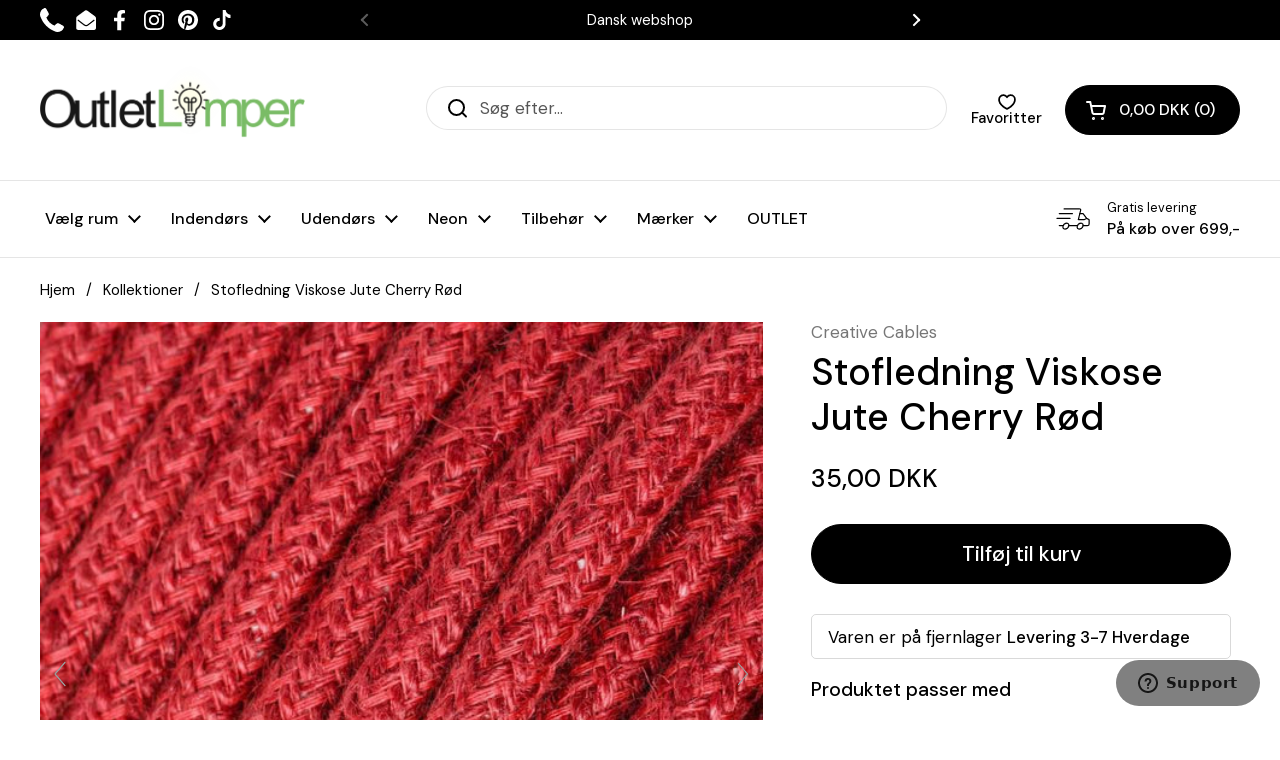

--- FILE ---
content_type: text/html; charset=utf-8
request_url: https://outletlamper.dk/products/stofledning-viskose-jute-cherry-rod
body_size: 80413
content:
<!doctype html><!--
Created by The Cherie Studio - https://thecheriestudio.com
Phone: +45 31 69 79 69 - Email: mail@thecheriestudio.com
-->
<html class="no-js" lang="da" dir="ltr">
<head>
  

<meta name="google-site-verification" content="9gW4jYCyYnN5MXVFBsMPirvCVhf2W1iZJYkkqzzIc1c" />
  
	<meta charset="utf-8">
  <meta http-equiv="X-UA-Compatible" content="IE=edge,chrome=1">
  <meta name="viewport" content="width=device-width, initial-scale=1.0, height=device-height, minimum-scale=1.0"><link rel="shortcut icon" href="//outletlamper.dk/cdn/shop/files/Faviconpng.png?crop=center&height=32&v=1613620271&width=32" type="image/png" /><title>Stofledning Viskose Jute Cherry Rød &ndash; OutletLamper.dk
</title><meta name="description" content="Ledning i fantastisk kvalitet, belagt af viskose-stof. Ledningen er yderst fleksibel og fås i utallige farver og mønstre. Prisen angivet i pris pr. meter.  Ledningerne leveres altid i et stykke - op til 50 meter. Hvis du fx bestiller 3 stk. får du én ledning på 3 meter. Skal du fx bruge 2 ledninger på hver 2 meter, ska">

<meta property="og:site_name" content="OutletLamper.dk">
<meta property="og:url" content="https://outletlamper.dk/products/stofledning-viskose-jute-cherry-rod">
<meta property="og:title" content="Stofledning Viskose Jute Cherry Rød">
<meta property="og:type" content="product">
<meta property="og:description" content="Ledning i fantastisk kvalitet, belagt af viskose-stof. Ledningen er yderst fleksibel og fås i utallige farver og mønstre. Prisen angivet i pris pr. meter.  Ledningerne leveres altid i et stykke - op til 50 meter. Hvis du fx bestiller 3 stk. får du én ledning på 3 meter. Skal du fx bruge 2 ledninger på hver 2 meter, ska"><meta property="og:image" content="http://outletlamper.dk/cdn/shop/products/cavo-elettrico-rotondo-rivestito-in-juta-tinta-unita-rosso-ciliegia-rn24_1_b0a30b60-7770-43b1-983f-5a6b170b63d2.jpg?v=1662204427">
  <meta property="og:image:secure_url" content="https://outletlamper.dk/cdn/shop/products/cavo-elettrico-rotondo-rivestito-in-juta-tinta-unita-rosso-ciliegia-rn24_1_b0a30b60-7770-43b1-983f-5a6b170b63d2.jpg?v=1662204427">
  <meta property="og:image:width" content="800">
  <meta property="og:image:height" content="800"><meta property="og:price:amount" content="35,00">
  <meta property="og:price:currency" content="DKK"><meta name="twitter:card" content="summary_large_image">
<meta name="twitter:title" content="Stofledning Viskose Jute Cherry Rød">
<meta name="twitter:description" content="Ledning i fantastisk kvalitet, belagt af viskose-stof. Ledningen er yderst fleksibel og fås i utallige farver og mønstre. Prisen angivet i pris pr. meter.  Ledningerne leveres altid i et stykke - op til 50 meter. Hvis du fx bestiller 3 stk. får du én ledning på 3 meter. Skal du fx bruge 2 ledninger på hver 2 meter, ska"><script type="application/ld+json">
  [
    {
      "@context": "https://schema.org",
      "@type": "WebSite",
      "name": "OutletLamper.dk",
      "url": "https:\/\/outletlamper.dk"
    },
    {
      "@context": "https://schema.org",
      "@type": "Organization",
      "name": "OutletLamper.dk",
      "url": "https:\/\/outletlamper.dk"
    }
  ]
</script>

<script type="application/ld+json">
{
  "@context": "http://schema.org",
  "@type": "BreadcrumbList",
  "itemListElement": [
    {
      "@type": "ListItem",
      "position": 1,
      "name": "Hjem",
      "item": "https://outletlamper.dk"
    },{
        "@type": "ListItem",
        "position": 2,
        "name": "Stofledning Viskose Jute Cherry Rød",
        "item": "https://outletlamper.dk/products/stofledning-viskose-jute-cherry-rod"
      }]
}
</script><script type="application/ld+json">
  {
    "@context": "http://schema.org",
    "@type": "Product",
    "name": "Stofledning Viskose Jute Cherry Rød",
    "url": "https:\/\/outletlamper.dk\/products\/stofledning-viskose-jute-cherry-rod",
    "offers": [{
          "@type" : "Offer","sku": "XZ2RN24","gtin13": 8057730988865,"availability" : "http://schema.org/InStock",
          "price" : 35.0,
          "priceCurrency" : "DKK",
          "url" : "https:\/\/outletlamper.dk\/products\/stofledning-viskose-jute-cherry-rod?variant=39347038617732"
        }
],
    "brand": {
      "@type": "Brand",
      "name": "Creative Cables"
    },
    "description": "Ledning i fantastisk kvalitet, belagt af viskose-stof. Ledningen er yderst fleksibel og fås i utallige farver og mønstre. Prisen angivet i pris pr. meter. \nLedningerne leveres altid i et stykke - op til 50 meter. Hvis du fx bestiller 3 stk. får du én ledning på 3 meter. Skal du fx bruge 2 ledninger på hver 2 meter, skal du derfor bestille 4 stk. Du får altså stadig et stykke ledning, som du selv kan klippe efter ønske.\nØnsker du at matche ledningen med en passende fatning? se vores store udvalg af fatninger her.\nSe vores udvalg af Dekorations pærer her\nSe vores udvalg af Rosetter her\nMærke: Creative CablesMateriale: TekstilFarve: RødLængde: 1 meter﻿Diameter:﻿ 6,6mm\nVil du vide mere om Stofledning Viskose Jute Cherry Rød?Hvis du vil vide mere, har spørgsmål eller brug for nogen former for hjælp, så kontakt os endelig inden du trykker køb Stofledning Viskose Jute Cherry Rød. Vi sidder klar på mail, chat og telefonen til at vejlede dig i køb af lamper, så tøv ikke med at kontakte os.",
    "category": "Stofledning","sku": "XZ2RN24",
    "image": {
      "@type": "ImageObject",
      "url": "https:\/\/outletlamper.dk\/cdn\/shop\/products\/cavo-elettrico-rotondo-rivestito-in-juta-tinta-unita-rosso-ciliegia-rn24_1_b0a30b60-7770-43b1-983f-5a6b170b63d2.jpg?v=1662204427",
      "image": "https:\/\/outletlamper.dk\/cdn\/shop\/products\/cavo-elettrico-rotondo-rivestito-in-juta-tinta-unita-rosso-ciliegia-rn24_1_b0a30b60-7770-43b1-983f-5a6b170b63d2.jpg?v=1662204427",
      "name": "Stofledning Viskose Jute Cherry Rød",
      "width": "800",
      "height": "800"
    }
  }
  </script><link rel="canonical" href="https://outletlamper.dk/products/stofledning-viskose-jute-cherry-rod">

  <link rel="preconnect" href="https://cdn.shopify.com"><link rel="preconnect" href="https://fonts.shopifycdn.com" crossorigin><link href="//outletlamper.dk/cdn/shop/t/165/assets/theme.css?v=66147291954617477391767361872" as="style" rel="preload"><link href="//outletlamper.dk/cdn/shop/t/165/assets/section-header.css?v=64516753668453068891767003848" as="style" rel="preload"><link href="//outletlamper.dk/cdn/shop/t/165/assets/section-main-product.css?v=111409252045804013021767003854" as="style" rel="preload"><link rel="preload" as="image" href="//outletlamper.dk/cdn/shop/products/cavo-elettrico-rotondo-rivestito-in-juta-tinta-unita-rosso-ciliegia-rn24_1_b0a30b60-7770-43b1-983f-5a6b170b63d2.jpg?v=1662204427&width=480" imagesrcset="//outletlamper.dk/cdn/shop/products/cavo-elettrico-rotondo-rivestito-in-juta-tinta-unita-rosso-ciliegia-rn24_1_b0a30b60-7770-43b1-983f-5a6b170b63d2.jpg?v=1662204427&width=240 240w,//outletlamper.dk/cdn/shop/products/cavo-elettrico-rotondo-rivestito-in-juta-tinta-unita-rosso-ciliegia-rn24_1_b0a30b60-7770-43b1-983f-5a6b170b63d2.jpg?v=1662204427&width=360 360w,//outletlamper.dk/cdn/shop/products/cavo-elettrico-rotondo-rivestito-in-juta-tinta-unita-rosso-ciliegia-rn24_1_b0a30b60-7770-43b1-983f-5a6b170b63d2.jpg?v=1662204427&width=420 420w,//outletlamper.dk/cdn/shop/products/cavo-elettrico-rotondo-rivestito-in-juta-tinta-unita-rosso-ciliegia-rn24_1_b0a30b60-7770-43b1-983f-5a6b170b63d2.jpg?v=1662204427&width=480 480w,//outletlamper.dk/cdn/shop/products/cavo-elettrico-rotondo-rivestito-in-juta-tinta-unita-rosso-ciliegia-rn24_1_b0a30b60-7770-43b1-983f-5a6b170b63d2.jpg?v=1662204427&width=640 640w" imagesizes="(max-width: 767px) calc(100vw - 20px), (max-width: 1360px) 50vw, 620px"><link rel="preload" href="//outletlamper.dk/cdn/fonts/dm_sans/dmsans_n5.8a0f1984c77eb7186ceb87c4da2173ff65eb012e.woff2" as="font" type="font/woff2" crossorigin><link rel="preload" href="//outletlamper.dk/cdn/fonts/dm_sans/dmsans_n4.ec80bd4dd7e1a334c969c265873491ae56018d72.woff2" as="font" type="font/woff2" crossorigin><style type="text/css">
@font-face {
  font-family: "DM Sans";
  font-weight: 500;
  font-style: normal;
  font-display: swap;
  src: url("//outletlamper.dk/cdn/fonts/dm_sans/dmsans_n5.8a0f1984c77eb7186ceb87c4da2173ff65eb012e.woff2") format("woff2"),
       url("//outletlamper.dk/cdn/fonts/dm_sans/dmsans_n5.9ad2e755a89e15b3d6c53259daad5fc9609888e6.woff") format("woff");
}
@font-face {
  font-family: "DM Sans";
  font-weight: 400;
  font-style: normal;
  font-display: swap;
  src: url("//outletlamper.dk/cdn/fonts/dm_sans/dmsans_n4.ec80bd4dd7e1a334c969c265873491ae56018d72.woff2") format("woff2"),
       url("//outletlamper.dk/cdn/fonts/dm_sans/dmsans_n4.87bdd914d8a61247b911147ae68e754d695c58a6.woff") format("woff");
}
@font-face {
  font-family: "DM Sans";
  font-weight: 500;
  font-style: normal;
  font-display: swap;
  src: url("//outletlamper.dk/cdn/fonts/dm_sans/dmsans_n5.8a0f1984c77eb7186ceb87c4da2173ff65eb012e.woff2") format("woff2"),
       url("//outletlamper.dk/cdn/fonts/dm_sans/dmsans_n5.9ad2e755a89e15b3d6c53259daad5fc9609888e6.woff") format("woff");
}
@font-face {
  font-family: "DM Sans";
  font-weight: 400;
  font-style: italic;
  font-display: swap;
  src: url("//outletlamper.dk/cdn/fonts/dm_sans/dmsans_i4.b8fe05e69ee95d5a53155c346957d8cbf5081c1a.woff2") format("woff2"),
       url("//outletlamper.dk/cdn/fonts/dm_sans/dmsans_i4.403fe28ee2ea63e142575c0aa47684d65f8c23a0.woff") format("woff");
}




</style>
<style type="text/css">

  :root {

    /* Direction */
    --direction: ltr;

    /* Font variables */

    --font-stack-headings: "DM Sans", sans-serif;
    --font-weight-headings: 500;
    --font-style-headings: normal;

    --font-stack-body: "DM Sans", sans-serif;
    --font-weight-body: 400;--font-weight-body-bold: 500;--font-style-body: normal;--font-weight-buttons: var(--font-weight-body-bold);--font-weight-menu: var(--font-weight-body-bold);--base-headings-size: 71;
    --base-headings-line: 1.2;
    --base-body-size: 17;
    --base-body-line: 1.2;

    --base-menu-size: 16;

    /* Color variables */

    --color-background-header: #ffffff;
    --color-secondary-background-header: rgba(0, 0, 0, 0.08);
    --color-opacity-background-header: rgba(255, 255, 255, 0);
    --color-text-header: #000000;
    --color-foreground-header: #fff;
    --color-accent-header: #101010;
    --color-foreground-accent-header: #fff;
    --color-borders-header: rgba(0, 0, 0, 0.1);

    --color-background-main: #ffffff;
    --color-secondary-background-main: rgba(0, 0, 0, 0.08);
    --color-third-background-main: rgba(0, 0, 0, 0.04);
    --color-fourth-background-main: rgba(0, 0, 0, 0.02);
    --color-opacity-background-main: rgba(255, 255, 255, 0);
    --color-text-main: #000000;
    --color-foreground-main: #fff;
    --color-secondary-text-main: rgba(0, 0, 0, 0.6);
    --color-accent-main: #101010;
    --color-foreground-accent-main: #fff;
    --color-borders-main: rgba(0, 0, 0, 0.15);

    --color-background-cards: #ffffff;
    --color-gradient-cards: ;
    --color-text-cards: #000000;
    --color-foreground-cards: #fff;
    --color-secondary-text-cards: rgba(0, 0, 0, 0.6);
    --color-accent-cards: #000000;
    --color-foreground-accent-cards: #fff;
    --color-borders-cards: #e1e1e1;

    --color-background-footer: #ffffff;
    --color-text-footer: #000000;
    --color-accent-footer: #f4f1eb;
    --color-borders-footer: rgba(0, 0, 0, 0.15);

    --color-borders-forms-primary: rgba(0, 0, 0, 0.3);
    --color-borders-forms-secondary: rgba(0, 0, 0, 0.6);

    /* Borders */

    --border-width-cards: 1px;
    --border-radius-cards: 10px;
    --border-width-buttons: 1px;
    --border-radius-buttons: 30px;
    --border-width-forms: 1px;
    --border-radius-forms: 5px;

    /* Shadows */
    --shadow-x-cards: 0px;
    --shadow-y-cards: 0px;
    --shadow-blur-cards: 0px;
    --color-shadow-cards: rgba(0,0,0,0);
    --shadow-x-buttons: 0px;
    --shadow-y-buttons: 0px;
    --shadow-blur-buttons: 0px;
    --color-shadow-buttons: #ffffff;

    /* Layout */

    --grid-gap-original-base: 26px;
    --container-vertical-space-base: 80px;
    --image-fit-padding: 0%;

  }

  .facets__summary, #main select, .sidebar select {
    background-image: url('data:image/svg+xml;utf8,<svg width="13" height="8" fill="none" xmlns="http://www.w3.org/2000/svg"><path d="M1.414.086 7.9 6.57 6.485 7.985 0 1.5 1.414.086Z" fill="%23000000"/><path d="M12.985 1.515 6.5 8 5.085 6.586 11.571.101l1.414 1.414Z" fill="%23000000"/></svg>');
  }

  .card .star-rating__stars {
    background-image: url('data:image/svg+xml;utf8,<svg width="20" height="13" viewBox="0 0 14 13" fill="none" xmlns="http://www.w3.org/2000/svg"><path d="m7 0 1.572 4.837h5.085l-4.114 2.99 1.572 4.836L7 9.673l-4.114 2.99 1.571-4.837-4.114-2.99h5.085L7 0Z" stroke="%23000000" stroke-width="1"/></svg>');
  }
  .card .star-rating__stars-active {
    background-image: url('data:image/svg+xml;utf8,<svg width="20" height="13" viewBox="0 0 14 13" fill="none" xmlns="http://www.w3.org/2000/svg"><path d="m7 0 1.572 4.837h5.085l-4.114 2.99 1.572 4.836L7 9.673l-4.114 2.99 1.571-4.837-4.114-2.99h5.085L7 0Z" fill="%23000000" stroke-width="0"/></svg>');
  }

  .star-rating__stars {
    background-image: url('data:image/svg+xml;utf8,<svg width="20" height="13" viewBox="0 0 14 13" fill="none" xmlns="http://www.w3.org/2000/svg"><path d="m7 0 1.572 4.837h5.085l-4.114 2.99 1.572 4.836L7 9.673l-4.114 2.99 1.571-4.837-4.114-2.99h5.085L7 0Z" stroke="%23000000" stroke-width="1"/></svg>');
  }
  .star-rating__stars-active {
    background-image: url('data:image/svg+xml;utf8,<svg width="20" height="13" viewBox="0 0 14 13" fill="none" xmlns="http://www.w3.org/2000/svg"><path d="m7 0 1.572 4.837h5.085l-4.114 2.99 1.572 4.836L7 9.673l-4.114 2.99 1.571-4.837-4.114-2.99h5.085L7 0Z" fill="%23000000" stroke-width="0"/></svg>');
  }

  .product-item {}</style>

<style id="root-height">
  :root {
    --window-height: 100vh;
  }
</style><link href="//outletlamper.dk/cdn/shop/t/165/assets/theme.css?v=66147291954617477391767361872" rel="stylesheet" type="text/css" media="all" />
  <link href="//outletlamper.dk/cdn/shop/t/165/assets/wunduri.css?v=146400748979603627281767003865" rel="stylesheet" type="text/css" media="all" />

	
  


  
  

  <script>
    window.MeteorMenu = window.MeteorMenu || {};

    MeteorMenu.startedLoadingAt = Date.now();

    // Promise polyfill https://github.com/stefanpenner/es6-promise
    !function(t,e){"object"==typeof exports&&"undefined"!=typeof module?module.exports=e():"function"==typeof define&&define.amd?define(e):t.ES6Promise=e()}(this,function(){"use strict";function t(t){var e=typeof t;return null!==t&&("object"===e||"function"===e)}function e(t){return"function"==typeof t}function n(t){B=t}function r(t){G=t}function o(){return function(){return process.nextTick(a)}}function i(){return"undefined"!=typeof z?function(){z(a)}:c()}function s(){var t=0,e=new J(a),n=document.createTextNode("");return e.observe(n,{characterData:!0}),function(){n.data=t=++t%2}}function u(){var t=new MessageChannel;return t.port1.onmessage=a,function(){return t.port2.postMessage(0)}}function c(){var t=setTimeout;return function(){return t(a,1)}}function a(){for(var t=0;t<W;t+=2){var e=V[t],n=V[t+1];e(n),V[t]=void 0,V[t+1]=void 0}W=0}function f(){try{var t=Function("return this")().require("vertx");return z=t.runOnLoop||t.runOnContext,i()}catch(e){return c()}}function l(t,e){var n=this,r=new this.constructor(p);void 0===r[Z]&&O(r);var o=n._state;if(o){var i=arguments[o-1];G(function(){return P(o,r,i,n._result)})}else E(n,r,t,e);return r}function h(t){var e=this;if(t&&"object"==typeof t&&t.constructor===e)return t;var n=new e(p);return g(n,t),n}function p(){}function v(){return new TypeError("You cannot resolve a promise with itself")}function d(){return new TypeError("A promises callback cannot return that same promise.")}function _(t){try{return t.then}catch(e){return nt.error=e,nt}}function y(t,e,n,r){try{t.call(e,n,r)}catch(o){return o}}function m(t,e,n){G(function(t){var r=!1,o=y(n,e,function(n){r||(r=!0,e!==n?g(t,n):S(t,n))},function(e){r||(r=!0,j(t,e))},"Settle: "+(t._label||" unknown promise"));!r&&o&&(r=!0,j(t,o))},t)}function b(t,e){e._state===tt?S(t,e._result):e._state===et?j(t,e._result):E(e,void 0,function(e){return g(t,e)},function(e){return j(t,e)})}function w(t,n,r){n.constructor===t.constructor&&r===l&&n.constructor.resolve===h?b(t,n):r===nt?(j(t,nt.error),nt.error=null):void 0===r?S(t,n):e(r)?m(t,n,r):S(t,n)}function g(e,n){e===n?j(e,v()):t(n)?w(e,n,_(n)):S(e,n)}function A(t){t._onerror&&t._onerror(t._result),T(t)}function S(t,e){t._state===$&&(t._result=e,t._state=tt,0!==t._subscribers.length&&G(T,t))}function j(t,e){t._state===$&&(t._state=et,t._result=e,G(A,t))}function E(t,e,n,r){var o=t._subscribers,i=o.length;t._onerror=null,o[i]=e,o[i+tt]=n,o[i+et]=r,0===i&&t._state&&G(T,t)}function T(t){var e=t._subscribers,n=t._state;if(0!==e.length){for(var r=void 0,o=void 0,i=t._result,s=0;s<e.length;s+=3)r=e[s],o=e[s+n],r?P(n,r,o,i):o(i);t._subscribers.length=0}}function M(t,e){try{return t(e)}catch(n){return nt.error=n,nt}}function P(t,n,r,o){var i=e(r),s=void 0,u=void 0,c=void 0,a=void 0;if(i){if(s=M(r,o),s===nt?(a=!0,u=s.error,s.error=null):c=!0,n===s)return void j(n,d())}else s=o,c=!0;n._state!==$||(i&&c?g(n,s):a?j(n,u):t===tt?S(n,s):t===et&&j(n,s))}function x(t,e){try{e(function(e){g(t,e)},function(e){j(t,e)})}catch(n){j(t,n)}}function C(){return rt++}function O(t){t[Z]=rt++,t._state=void 0,t._result=void 0,t._subscribers=[]}function k(){return new Error("Array Methods must be provided an Array")}function F(t){return new ot(this,t).promise}function Y(t){var e=this;return new e(U(t)?function(n,r){for(var o=t.length,i=0;i<o;i++)e.resolve(t[i]).then(n,r)}:function(t,e){return e(new TypeError("You must pass an array to race."))})}function q(t){var e=this,n=new e(p);return j(n,t),n}function D(){throw new TypeError("You must pass a resolver function as the first argument to the promise constructor")}function K(){throw new TypeError("Failed to construct 'Promise': Please use the 'new' operator, this object constructor cannot be called as a function.")}function L(){var t=void 0;if("undefined"!=typeof global)t=global;else if("undefined"!=typeof self)t=self;else try{t=Function("return this")()}catch(e){throw new Error("polyfill failed because global object is unavailable in this environment")}var n=t.Promise;if(n){var r=null;try{r=Object.prototype.toString.call(n.resolve())}catch(e){}if("[object Promise]"===r&&!n.cast)return}t.Promise=it}var N=void 0;N=Array.isArray?Array.isArray:function(t){return"[object Array]"===Object.prototype.toString.call(t)};var U=N,W=0,z=void 0,B=void 0,G=function(t,e){V[W]=t,V[W+1]=e,W+=2,2===W&&(B?B(a):X())},H="undefined"!=typeof window?window:void 0,I=H||{},J=I.MutationObserver||I.WebKitMutationObserver,Q="undefined"==typeof self&&"undefined"!=typeof process&&"[object process]"==={}.toString.call(process),R="undefined"!=typeof Uint8ClampedArray&&"undefined"!=typeof importScripts&&"undefined"!=typeof MessageChannel,V=new Array(1e3),X=void 0;X=Q?o():J?s():R?u():void 0===H&&"function"==typeof require?f():c();var Z=Math.random().toString(36).substring(2),$=void 0,tt=1,et=2,nt={error:null},rt=0,ot=function(){function t(t,e){this._instanceConstructor=t,this.promise=new t(p),this.promise[Z]||O(this.promise),U(e)?(this.length=e.length,this._remaining=e.length,this._result=new Array(this.length),0===this.length?S(this.promise,this._result):(this.length=this.length||0,this._enumerate(e),0===this._remaining&&S(this.promise,this._result))):j(this.promise,k())}return t.prototype._enumerate=function(t){for(var e=0;this._state===$&&e<t.length;e++)this._eachEntry(t[e],e)},t.prototype._eachEntry=function(t,e){var n=this._instanceConstructor,r=n.resolve;if(r===h){var o=_(t);if(o===l&&t._state!==$)this._settledAt(t._state,e,t._result);else if("function"!=typeof o)this._remaining--,this._result[e]=t;else if(n===it){var i=new n(p);w(i,t,o),this._willSettleAt(i,e)}else this._willSettleAt(new n(function(e){return e(t)}),e)}else this._willSettleAt(r(t),e)},t.prototype._settledAt=function(t,e,n){var r=this.promise;r._state===$&&(this._remaining--,t===et?j(r,n):this._result[e]=n),0===this._remaining&&S(r,this._result)},t.prototype._willSettleAt=function(t,e){var n=this;E(t,void 0,function(t){return n._settledAt(tt,e,t)},function(t){return n._settledAt(et,e,t)})},t}(),it=function(){function t(e){this[Z]=C(),this._result=this._state=void 0,this._subscribers=[],p!==e&&("function"!=typeof e&&D(),this instanceof t?x(this,e):K())}return t.prototype["catch"]=function(t){return this.then(null,t)},t.prototype["finally"]=function(t){var n=this,r=n.constructor;return e(t)?n.then(function(e){return r.resolve(t()).then(function(){return e})},function(e){return r.resolve(t()).then(function(){throw e})}):n.then(t,t)},t}();return it.prototype.then=l,it.all=F,it.race=Y,it.resolve=h,it.reject=q,it._setScheduler=n,it._setAsap=r,it._asap=G,it.polyfill=L,it.Promise=it,it.polyfill(),it});

    // Fetch polyfill https://github.com/developit/unfetch
    self.fetch||(self.fetch=function(e,n){return n=n||{},new Promise(function(t,s){var r=new XMLHttpRequest,o=[],u=[],i={},a=function(){return{ok:2==(r.status/100|0),statusText:r.statusText,status:r.status,url:r.responseURL,text:function(){return Promise.resolve(r.responseText)},json:function(){return Promise.resolve(JSON.parse(r.responseText))},blob:function(){return Promise.resolve(new Blob([r.response]))},clone:a,headers:{keys:function(){return o},entries:function(){return u},get:function(e){return i[e.toLowerCase()]},has:function(e){return e.toLowerCase()in i}}}};for(var c in r.open(n.method||"get",e,!0),r.onload=function(){r.getAllResponseHeaders().replace(/^(.*?):[^\S\n]*([\s\S]*?)$/gm,function(e,n,t){o.push(n=n.toLowerCase()),u.push([n,t]),i[n]=i[n]?i[n]+","+t:t}),t(a())},r.onerror=s,r.withCredentials="include"==n.credentials,n.headers)r.setRequestHeader(c,n.headers[c]);r.send(n.body||null)})});

  
    MeteorMenu.loadData=function(){function e(){return new Promise(function(e){var t=document.createElement("link");t.rel="stylesheet",t.href="//outletlamper.dk/cdn/shop/t/165/assets/meteor-menu.css?v=22209453911828352971767003837",t.onload=function(){e()},document.head.appendChild(t)})}function t(){window.performance&&1==window.performance.navigation.type?sessionStorage.removeItem(i):window.performance||sessionStorage.removeItem(i)}function n(){return t(),new Promise(function(e,t){function n(t){return MeteorMenu.data=t,e()}var s=r();if(s)return n(s);fetch(a,{credentials:"include"}).then(function(e){return e.text()}).then(function(e){const t=document.createElement("html");t.innerHTML=e;const r=t.querySelector("script#meteor-menu-data");if(!r)throw new Error("[Meteor Mega Menus] Could not find script#meteor-menu-data in async menu data endpoint");const a=JSON.parse(r.textContent);o(a),sessionStorage.setItem(i,JSON.stringify(a)),n(a)})["catch"](function(e){t(e)})})}function r(){var e=sessionStorage.getItem(i);if(e)try{return JSON.parse(e)}catch(t){console.warn("Meteor Mega Menus: Malformed cached menu data, expected a JSON string but instead got:",e),console.warn("If you are seeing this error, please get in touch with us at support@heliumdev.com"),sessionStorage.removeItem(i)}}function o(e){var t=[],n={linklists:function(e){if(!(e instanceof Object))return"linklists must be an Object"}};for(var r in n){var o=e[r],a=n[r](o);a&&t.push({key:r,error:a,value:o})}if(t.length>0)throw console.error("Meteor Mega Menus: Invalid keys detected in menu data",t),new Error("Malformed menu data")}var a="/products?view=meteor&timestamp="+Date.now(),i="meteor:menu_data",s=[e(),n()];Promise.all(s).then(function(){MeteorMenu.loaded=!0,MeteorMenu.dataReady&&MeteorMenu.dataReady()})["catch"](function(e){throw console.error("Meteor Mega Menus: Encountered an error while attempting to fetchMenuData from '"+a+"'"),new Error(e)})},MeteorMenu.loadData();
  

  </script>

  <script type="text/javascript" src="//outletlamper.dk/cdn/shop/t/165/assets/meteor-menu.js?v=183868650305296347631767003839" async></script>


  <script>window.performance && window.performance.mark && window.performance.mark('shopify.content_for_header.start');</script><meta name="facebook-domain-verification" content="mq9o7apldnlmnaufiqyspv80opoyuc">
<meta name="facebook-domain-verification" content="8x9cjogj7pdjt3lstogwrmyf8fvk8y">
<meta id="shopify-digital-wallet" name="shopify-digital-wallet" content="/5830967394/digital_wallets/dialog">
<link rel="alternate" hreflang="x-default" href="https://outletlamper.dk/products/stofledning-viskose-jute-cherry-rod">
<link rel="alternate" hreflang="da-DK" href="https://outletlamper.dk/products/stofledning-viskose-jute-cherry-rod">
<link rel="alternate" hreflang="sv-SE" href="https://outletlampor.se/products/stofledning-viskose-jute-cherry-rod">
<link rel="alternate" type="application/json+oembed" href="https://outletlamper.dk/products/stofledning-viskose-jute-cherry-rod.oembed">
<script async="async" src="/checkouts/internal/preloads.js?locale=da-DK"></script>
<script id="shopify-features" type="application/json">{"accessToken":"b698c9277553829423278873d9d4be6b","betas":["rich-media-storefront-analytics"],"domain":"outletlamper.dk","predictiveSearch":true,"shopId":5830967394,"locale":"da"}</script>
<script>var Shopify = Shopify || {};
Shopify.shop = "outletlamper-dk.myshopify.com";
Shopify.locale = "da";
Shopify.currency = {"active":"DKK","rate":"1.0"};
Shopify.country = "DK";
Shopify.theme = {"name":"PH - 29. dec - besøg lager fjernet","id":189277274439,"schema_name":"Local","schema_version":"2.1.2","theme_store_id":1651,"role":"main"};
Shopify.theme.handle = "null";
Shopify.theme.style = {"id":null,"handle":null};
Shopify.cdnHost = "outletlamper.dk/cdn";
Shopify.routes = Shopify.routes || {};
Shopify.routes.root = "/";</script>
<script type="module">!function(o){(o.Shopify=o.Shopify||{}).modules=!0}(window);</script>
<script>!function(o){function n(){var o=[];function n(){o.push(Array.prototype.slice.apply(arguments))}return n.q=o,n}var t=o.Shopify=o.Shopify||{};t.loadFeatures=n(),t.autoloadFeatures=n()}(window);</script>
<script id="shop-js-analytics" type="application/json">{"pageType":"product"}</script>
<script defer="defer" async type="module" src="//outletlamper.dk/cdn/shopifycloud/shop-js/modules/v2/client.init-shop-cart-sync_Boo8R5bA.da.esm.js"></script>
<script defer="defer" async type="module" src="//outletlamper.dk/cdn/shopifycloud/shop-js/modules/v2/chunk.common_BxBg1k80.esm.js"></script>
<script type="module">
  await import("//outletlamper.dk/cdn/shopifycloud/shop-js/modules/v2/client.init-shop-cart-sync_Boo8R5bA.da.esm.js");
await import("//outletlamper.dk/cdn/shopifycloud/shop-js/modules/v2/chunk.common_BxBg1k80.esm.js");

  window.Shopify.SignInWithShop?.initShopCartSync?.({"fedCMEnabled":true,"windoidEnabled":true});

</script>
<script>(function() {
  var isLoaded = false;
  function asyncLoad() {
    if (isLoaded) return;
    isLoaded = true;
    var urls = ["https:\/\/faq-king.com\/scripts\/faq_king_fly_out4bee7d2ecc662598bbfbc746a8d5cfcb.js?shop=outletlamper-dk.myshopify.com","https:\/\/faq-king.com\/scripts\/faq_app_855294d0aa36b9721a78c7f576fa9fe4.js?shop=outletlamper-dk.myshopify.com","https:\/\/cdn.shopify.com\/s\/files\/1\/0058\/3096\/7394\/t\/100\/assets\/verify-meteor-menu.js?meteor_tier=premium\u0026shop=outletlamper-dk.myshopify.com","https:\/\/api.omegatheme.com\/our-team\/ourteam.js?v=1680005767\u0026shop=outletlamper-dk.myshopify.com","https:\/\/cdn1.profitmetrics.io\/1AD5E3CB6AD89A23\/shopify-bundle.js?shop=outletlamper-dk.myshopify.com","https:\/\/justviewed.prezenapps.com\/public\/js\/recent-app.js?shop=outletlamper-dk.myshopify.com","https:\/\/testimonials.bestfreecdn.com\/storage\/js\/testimonials-5830967394.js?ver=10\u0026shop=outletlamper-dk.myshopify.com","https:\/\/candyrack.ds-cdn.com\/static\/main.js?shop=outletlamper-dk.myshopify.com"];
    for (var i = 0; i < urls.length; i++) {
      var s = document.createElement('script');
      s.type = 'text/javascript';
      s.async = true;
      s.src = urls[i];
      var x = document.getElementsByTagName('script')[0];
      x.parentNode.insertBefore(s, x);
    }
  };
  if(window.attachEvent) {
    window.attachEvent('onload', asyncLoad);
  } else {
    window.addEventListener('load', asyncLoad, false);
  }
})();</script>
<script id="__st">var __st={"a":5830967394,"offset":3600,"reqid":"632aca82-6adb-417d-b6cd-cf6f07c95eac-1768380213","pageurl":"outletlamper.dk\/products\/stofledning-viskose-jute-cherry-rod","u":"a346901caae1","p":"product","rtyp":"product","rid":6567102939268};</script>
<script>window.ShopifyPaypalV4VisibilityTracking = true;</script>
<script id="captcha-bootstrap">!function(){'use strict';const t='contact',e='account',n='new_comment',o=[[t,t],['blogs',n],['comments',n],[t,'customer']],c=[[e,'customer_login'],[e,'guest_login'],[e,'recover_customer_password'],[e,'create_customer']],r=t=>t.map((([t,e])=>`form[action*='/${t}']:not([data-nocaptcha='true']) input[name='form_type'][value='${e}']`)).join(','),a=t=>()=>t?[...document.querySelectorAll(t)].map((t=>t.form)):[];function s(){const t=[...o],e=r(t);return a(e)}const i='password',u='form_key',d=['recaptcha-v3-token','g-recaptcha-response','h-captcha-response',i],f=()=>{try{return window.sessionStorage}catch{return}},m='__shopify_v',_=t=>t.elements[u];function p(t,e,n=!1){try{const o=window.sessionStorage,c=JSON.parse(o.getItem(e)),{data:r}=function(t){const{data:e,action:n}=t;return t[m]||n?{data:e,action:n}:{data:t,action:n}}(c);for(const[e,n]of Object.entries(r))t.elements[e]&&(t.elements[e].value=n);n&&o.removeItem(e)}catch(o){console.error('form repopulation failed',{error:o})}}const l='form_type',E='cptcha';function T(t){t.dataset[E]=!0}const w=window,h=w.document,L='Shopify',v='ce_forms',y='captcha';let A=!1;((t,e)=>{const n=(g='f06e6c50-85a8-45c8-87d0-21a2b65856fe',I='https://cdn.shopify.com/shopifycloud/storefront-forms-hcaptcha/ce_storefront_forms_captcha_hcaptcha.v1.5.2.iife.js',D={infoText:'Beskyttet af hCaptcha',privacyText:'Beskyttelse af persondata',termsText:'Vilkår'},(t,e,n)=>{const o=w[L][v],c=o.bindForm;if(c)return c(t,g,e,D).then(n);var r;o.q.push([[t,g,e,D],n]),r=I,A||(h.body.append(Object.assign(h.createElement('script'),{id:'captcha-provider',async:!0,src:r})),A=!0)});var g,I,D;w[L]=w[L]||{},w[L][v]=w[L][v]||{},w[L][v].q=[],w[L][y]=w[L][y]||{},w[L][y].protect=function(t,e){n(t,void 0,e),T(t)},Object.freeze(w[L][y]),function(t,e,n,w,h,L){const[v,y,A,g]=function(t,e,n){const i=e?o:[],u=t?c:[],d=[...i,...u],f=r(d),m=r(i),_=r(d.filter((([t,e])=>n.includes(e))));return[a(f),a(m),a(_),s()]}(w,h,L),I=t=>{const e=t.target;return e instanceof HTMLFormElement?e:e&&e.form},D=t=>v().includes(t);t.addEventListener('submit',(t=>{const e=I(t);if(!e)return;const n=D(e)&&!e.dataset.hcaptchaBound&&!e.dataset.recaptchaBound,o=_(e),c=g().includes(e)&&(!o||!o.value);(n||c)&&t.preventDefault(),c&&!n&&(function(t){try{if(!f())return;!function(t){const e=f();if(!e)return;const n=_(t);if(!n)return;const o=n.value;o&&e.removeItem(o)}(t);const e=Array.from(Array(32),(()=>Math.random().toString(36)[2])).join('');!function(t,e){_(t)||t.append(Object.assign(document.createElement('input'),{type:'hidden',name:u})),t.elements[u].value=e}(t,e),function(t,e){const n=f();if(!n)return;const o=[...t.querySelectorAll(`input[type='${i}']`)].map((({name:t})=>t)),c=[...d,...o],r={};for(const[a,s]of new FormData(t).entries())c.includes(a)||(r[a]=s);n.setItem(e,JSON.stringify({[m]:1,action:t.action,data:r}))}(t,e)}catch(e){console.error('failed to persist form',e)}}(e),e.submit())}));const S=(t,e)=>{t&&!t.dataset[E]&&(n(t,e.some((e=>e===t))),T(t))};for(const o of['focusin','change'])t.addEventListener(o,(t=>{const e=I(t);D(e)&&S(e,y())}));const B=e.get('form_key'),M=e.get(l),P=B&&M;t.addEventListener('DOMContentLoaded',(()=>{const t=y();if(P)for(const e of t)e.elements[l].value===M&&p(e,B);[...new Set([...A(),...v().filter((t=>'true'===t.dataset.shopifyCaptcha))])].forEach((e=>S(e,t)))}))}(h,new URLSearchParams(w.location.search),n,t,e,['guest_login'])})(!0,!0)}();</script>
<script integrity="sha256-4kQ18oKyAcykRKYeNunJcIwy7WH5gtpwJnB7kiuLZ1E=" data-source-attribution="shopify.loadfeatures" defer="defer" src="//outletlamper.dk/cdn/shopifycloud/storefront/assets/storefront/load_feature-a0a9edcb.js" crossorigin="anonymous"></script>
<script data-source-attribution="shopify.dynamic_checkout.dynamic.init">var Shopify=Shopify||{};Shopify.PaymentButton=Shopify.PaymentButton||{isStorefrontPortableWallets:!0,init:function(){window.Shopify.PaymentButton.init=function(){};var t=document.createElement("script");t.src="https://outletlamper.dk/cdn/shopifycloud/portable-wallets/latest/portable-wallets.da.js",t.type="module",document.head.appendChild(t)}};
</script>
<script data-source-attribution="shopify.dynamic_checkout.buyer_consent">
  function portableWalletsHideBuyerConsent(e){var t=document.getElementById("shopify-buyer-consent"),n=document.getElementById("shopify-subscription-policy-button");t&&n&&(t.classList.add("hidden"),t.setAttribute("aria-hidden","true"),n.removeEventListener("click",e))}function portableWalletsShowBuyerConsent(e){var t=document.getElementById("shopify-buyer-consent"),n=document.getElementById("shopify-subscription-policy-button");t&&n&&(t.classList.remove("hidden"),t.removeAttribute("aria-hidden"),n.addEventListener("click",e))}window.Shopify?.PaymentButton&&(window.Shopify.PaymentButton.hideBuyerConsent=portableWalletsHideBuyerConsent,window.Shopify.PaymentButton.showBuyerConsent=portableWalletsShowBuyerConsent);
</script>
<script data-source-attribution="shopify.dynamic_checkout.cart.bootstrap">document.addEventListener("DOMContentLoaded",(function(){function t(){return document.querySelector("shopify-accelerated-checkout-cart, shopify-accelerated-checkout")}if(t())Shopify.PaymentButton.init();else{new MutationObserver((function(e,n){t()&&(Shopify.PaymentButton.init(),n.disconnect())})).observe(document.body,{childList:!0,subtree:!0})}}));
</script>

<script>window.performance && window.performance.mark && window.performance.mark('shopify.content_for_header.end');</script>

  <script>
    const rbi = [];
    const ribSetSize = (img) => {
      if ( img.offsetWidth / img.dataset.ratio < img.offsetHeight ) {
        img.setAttribute('sizes', `${Math.ceil(img.offsetHeight * img.dataset.ratio)}px`);
      } else {
        img.setAttribute('sizes', `${Math.ceil(img.offsetWidth)}px`);
      }
    }
    const debounce = (fn, wait) => {
      let t;
      return (...args) => {
        clearTimeout(t);
        t = setTimeout(() => fn.apply(this, args), wait);
      };
    }
    window.KEYCODES = {
      TAB: 9,
      ESC: 27,
      DOWN: 40,
      RIGHT: 39,
      UP: 38,
      LEFT: 37,
      RETURN: 13
    };
    window.addEventListener('resize', debounce(()=>{
      for ( let img of rbi ) {
        ribSetSize(img);
      }
    }, 250));
  </script><noscript>
    <link rel="stylesheet" href="//outletlamper.dk/cdn/shop/t/165/assets/theme-noscript.css?v=143499523122431679711767003862">
  </noscript>

  <!-- CUSTOM SCRIPTS HERE -->
  <script src="https://ajax.googleapis.com/ajax/libs/jquery/3.6.0/jquery.min.js"></script><script>
var cookie_script = document.createElement('script');
cookie_script.setAttribute('src', 'https://policy.app.cookieinformation.com/uc.js');
cookie_script.setAttribute('data-culture', 'DA');
cookie_script.setAttribute('data-gcm-version', '2.0');
cookie_script.setAttribute('data-gcm-enabled', 'false'); 
cookie_script.id = 'CookieConsent';
document.head.appendChild(cookie_script);


window.addEventListener('CookieInformationConsentGiven', function (event) {
    if (CookieInformation.getConsentGivenFor('cookie_cat_statistic') && CookieInformation.getConsentGivenFor('cookie_cat_marketing')) {
        window.Shopify.customerPrivacy.setTrackingConsent(true, function(e){
            console.log("Set Tracking Consent", true);
        });
    } else {
        window.Shopify.customerPrivacy.setTrackingConsent(false, function(e){
            console.log("Set Tracking Consent", false);
        });
    }
}, false);

</script>
<!--UpClose APP-->
<script  async='async'  src='https://li-apps.com/cdn/upclose/js/upclose.js?shop=outletlamper-dk.myshopify.com' type='text/javascript'></script>



<!-- BEGIN app block: shopify://apps/swatch-king/blocks/variant-swatch-king/0850b1e4-ba30-4a0d-a8f4-f9a939276d7d -->


















































  <script>
    window.vsk_data = function(){
      return {
        "block_collection_settings": {"alignment":"left","enable":true,"swatch_location":"After image","switch_on_hover":true,"preselect_variant":false,"current_template":"product"},
        "currency": "DKK",
        "currency_symbol": "kr.",
        "primary_locale": "da",
        "localized_string": {},
        "app_setting_styles": {"products_swatch_presentation":{"slide_left_button_svg":"","slide_right_button_svg":""},"collections_swatch_presentation":{"minified":false,"minified_products":false,"minified_template":"+{count}","slide_left_button_svg":"","minified_display_count":[3,6],"slide_right_button_svg":""}},
        "app_setting": {"display_logs":false,"default_preset":1559249,"pre_hide_strategy":"hide-all-theme-selectors","swatch_url_source":"cdn","product_data_source":"storefront","data_url_source":"cdn","new_script":false},
        "app_setting_config": {"app_execution_strategy":"all","collections_options_disabled":null,"default_swatch_image":"none","do_not_select_an_option":{"text":"Select a {{ option_name }}","status":true,"control_add_to_cart":true,"allow_virtual_trigger":true,"make_a_selection_text":"Select a {{ option_name }}"},"history_free_group_navigation":false,"notranslate":false,"products_options_disabled":null,"size_chart":{"type":"theme","labels":"size,sizes,taille,größe,tamanho,tamaño,koko,サイズ","position":"right","size_chart_app":"","size_chart_app_css":"","size_chart_app_selector":""},"session_storage_timeout_seconds":60,"enable_swatch":{"cart":{"enable_on_cart_product_grid":true,"enable_on_cart_featured_product":true},"home":{"enable_on_home_product_grid":true,"enable_on_home_featured_product":true},"pages":{"enable_on_custom_product_grid":true,"enable_on_custom_featured_product":true},"article":{"enable_on_article_product_grid":true,"enable_on_article_featured_product":true},"products":{"enable_on_main_product":true,"enable_on_product_grid":true},"collections":{"enable_on_collection_quick_view":true,"enable_on_collection_product_grid":true},"list_collections":{"enable_on_list_collection_quick_view":true,"enable_on_list_collection_product_grid":true}},"product_template":{"group_swatches":true,"variant_swatches":true},"product_batch_size":250,"use_optimized_urls":true,"enable_error_tracking":false,"enable_event_tracking":false,"preset_badge":{"order":[{"name":"sold_out","order":0},{"name":"sale","order":1},{"name":"new","order":2}],"new_badge_text":"NEW","new_badge_color":"#FFFFFF","sale_badge_text":"SALE","sale_badge_color":"#FFFFFF","new_badge_bg_color":"#121212D1","sale_badge_bg_color":"#D91C01D1","sold_out_badge_text":"SOLD OUT","sold_out_badge_color":"#FFFFFF","new_show_when_all_same":false,"sale_show_when_all_same":false,"sold_out_badge_bg_color":"#BBBBBBD1","new_product_max_duration":90,"sold_out_show_when_all_same":true,"min_price_diff_for_sale_badge":5}},
        "theme_settings_map": {"187527004487":437233,"188168175943":437233,"189138764103":437233,"188008857927":437233,"189277274439":437233,"188130296135":437233,"162121351495":437233,"186613399879":437233,"181436219719":437233,"154616594759":437233,"185959711047":437233,"128015401092":437232,"186780746055":437233,"184908939591":437233,"155650130247":437233,"174579384647":437233,"176784769351":437233,"162094088519":437233,"178134679879":437233,"152304058695":437233,"172468306247":437233,"150121414983":437233,"181576171847":437233,"179040616775":437233,"155397194055":437233,"155581710663":437233,"176707174727":437233,"180821459271":437233,"155872690503":437233,"152075043143":437233,"178779980103":437233,"157380084039":437233,"173897482567":437233,"181021737287":437233,"174577975623":437233,"173902790983":437233,"178591367495":437233,"155314880839":437233,"145691214151":437234,"152210211143":437233,"174843199815":437233,"181535834439":437233,"163197616455":437233,"155507622215":437233,"172467650887":437233,"172468535623":437233,"172082790727":437233,"178983698759":437233,"155330871623":437233,"176256713031":437233,"155547697479":437233,"176787063111":437233,"187565277511":437233,"184516346183":437233,"183982522695":437233},
        "theme_settings": {"437233":{"id":437233,"configurations":{"products":{"theme_type":"dawn","swatch_root":{"position":"before","selector":"product-variants, .product__cart-functions","groups_selector":"","section_selector":"section.mount-product-page, modal-box.modal--product.active","secondary_position":"","secondary_selector":"","use_section_as_root":true},"option_selectors":"product-variants input, product-variants select","selectors_to_hide":["product-variants"],"json_data_selector":"","add_to_cart_selector":"[name=\"add\"]","custom_button_params":{"data":[{"value_attribute":"data-value","option_attribute":"data-name"}],"selected_selector":".active"},"option_index_attributes":["data-index","data-option-position","data-object","data-product-option","data-option-index","name"],"add_to_cart_text_selector":"[name=\"add\"] span:first-child","selectors_to_hide_override":"","add_to_cart_enabled_classes":"add-to-cart button button--solid button--product button--loader","add_to_cart_disabled_classes":"add-to-cart button button--solid button--product button--loader disabled"},"collections":{"grid_updates":[{"name":"Sale badge","template":"\u003cspan class=\"product-item__badge product-item__badge--sale\" style=\"background-color: #D14545; color: #ffffff\" {{display_on_sale}}\u003eSale\u003c\/span\u003e","display_position":"replace","display_selector":"","element_selector":""},{"name":"Sold out badge","template":"\u003cspan class=\"product-item__badge product-item__badge--sold\" style=\"background-color: #757575; color: #ffffff\" {{display_on_sold_out}}\u003eSold Out\u003c\/span\u003e","display_position":"replace","display_selector":"","element_selector":""},{"name":"price","template":"\u003cspan class=\"product-price--original \" data-js-product-price-original=\"\"\u003e{{price_with_format}}\u003c\/span\u003e\n\u003cdel class=\"product-price--compare\" data-js-product-price-compare=\"\" {{display_on_sale}}\u003e\u003cspan\u003e{{compare_at_price_with_format}}\u003c\/span\u003e\u003c\/del\u003e","display_position":"replace","display_selector":".product-price","element_selector":""}],"data_selectors":{"url":"a","title":".product-item__title","attributes":[],"form_input":"[name=\"id\"]","featured_image":".product-item__image-figure--primary img","secondary_image":".product-item__image-figure--secondary img"},"attribute_updates":[{"selector":null,"template":null,"attribute":null}],"selectors_to_hide":[],"json_data_selector":"[sa-swatch-json]","swatch_root_selector":".product-item.card","swatch_display_options":[{"label":"After image","position":"before","selector":".product-item__text"},{"label":"After title","position":"after","selector":".product-item__title"},{"label":"After price","position":"after","selector":".product-item__price"}]}},"settings":{"products":{"handleize":false,"init_deferred":false,"label_split_symbol":"-","size_chart_selector":"","persist_group_variant":true,"hide_single_value_option":"none"},"collections":{"layer_index":12,"display_label":false,"continuous_lookup":3000,"json_data_from_api":true,"label_split_symbol":"-","price_trailing_zeroes":false,"hide_single_value_option":"none"}},"custom_scripts":[],"custom_css":"","theme_store_ids":[1651],"schema_theme_names":["Local","Unidentified"],"pre_hide_css_code":null},"437233":{"id":437233,"configurations":{"products":{"theme_type":"dawn","swatch_root":{"position":"before","selector":"product-variants, .product__cart-functions","groups_selector":"","section_selector":"section.mount-product-page, modal-box.modal--product.active","secondary_position":"","secondary_selector":"","use_section_as_root":true},"option_selectors":"product-variants input, product-variants select","selectors_to_hide":["product-variants"],"json_data_selector":"","add_to_cart_selector":"[name=\"add\"]","custom_button_params":{"data":[{"value_attribute":"data-value","option_attribute":"data-name"}],"selected_selector":".active"},"option_index_attributes":["data-index","data-option-position","data-object","data-product-option","data-option-index","name"],"add_to_cart_text_selector":"[name=\"add\"] span:first-child","selectors_to_hide_override":"","add_to_cart_enabled_classes":"add-to-cart button button--solid button--product button--loader","add_to_cart_disabled_classes":"add-to-cart button button--solid button--product button--loader disabled"},"collections":{"grid_updates":[{"name":"Sale badge","template":"\u003cspan class=\"product-item__badge product-item__badge--sale\" style=\"background-color: #D14545; color: #ffffff\" {{display_on_sale}}\u003eSale\u003c\/span\u003e","display_position":"replace","display_selector":"","element_selector":""},{"name":"Sold out badge","template":"\u003cspan class=\"product-item__badge product-item__badge--sold\" style=\"background-color: #757575; color: #ffffff\" {{display_on_sold_out}}\u003eSold Out\u003c\/span\u003e","display_position":"replace","display_selector":"","element_selector":""},{"name":"price","template":"\u003cspan class=\"product-price--original \" data-js-product-price-original=\"\"\u003e{{price_with_format}}\u003c\/span\u003e\n\u003cdel class=\"product-price--compare\" data-js-product-price-compare=\"\" {{display_on_sale}}\u003e\u003cspan\u003e{{compare_at_price_with_format}}\u003c\/span\u003e\u003c\/del\u003e","display_position":"replace","display_selector":".product-price","element_selector":""}],"data_selectors":{"url":"a","title":".product-item__title","attributes":[],"form_input":"[name=\"id\"]","featured_image":".product-item__image-figure--primary img","secondary_image":".product-item__image-figure--secondary img"},"attribute_updates":[{"selector":null,"template":null,"attribute":null}],"selectors_to_hide":[],"json_data_selector":"[sa-swatch-json]","swatch_root_selector":".product-item.card","swatch_display_options":[{"label":"After image","position":"before","selector":".product-item__text"},{"label":"After title","position":"after","selector":".product-item__title"},{"label":"After price","position":"after","selector":".product-item__price"}]}},"settings":{"products":{"handleize":false,"init_deferred":false,"label_split_symbol":"-","size_chart_selector":"","persist_group_variant":true,"hide_single_value_option":"none"},"collections":{"layer_index":12,"display_label":false,"continuous_lookup":3000,"json_data_from_api":true,"label_split_symbol":"-","price_trailing_zeroes":false,"hide_single_value_option":"none"}},"custom_scripts":[],"custom_css":"","theme_store_ids":[1651],"schema_theme_names":["Local","Unidentified"],"pre_hide_css_code":null},"437233":{"id":437233,"configurations":{"products":{"theme_type":"dawn","swatch_root":{"position":"before","selector":"product-variants, .product__cart-functions","groups_selector":"","section_selector":"section.mount-product-page, modal-box.modal--product.active","secondary_position":"","secondary_selector":"","use_section_as_root":true},"option_selectors":"product-variants input, product-variants select","selectors_to_hide":["product-variants"],"json_data_selector":"","add_to_cart_selector":"[name=\"add\"]","custom_button_params":{"data":[{"value_attribute":"data-value","option_attribute":"data-name"}],"selected_selector":".active"},"option_index_attributes":["data-index","data-option-position","data-object","data-product-option","data-option-index","name"],"add_to_cart_text_selector":"[name=\"add\"] span:first-child","selectors_to_hide_override":"","add_to_cart_enabled_classes":"add-to-cart button button--solid button--product button--loader","add_to_cart_disabled_classes":"add-to-cart button button--solid button--product button--loader disabled"},"collections":{"grid_updates":[{"name":"Sale badge","template":"\u003cspan class=\"product-item__badge product-item__badge--sale\" style=\"background-color: #D14545; color: #ffffff\" {{display_on_sale}}\u003eSale\u003c\/span\u003e","display_position":"replace","display_selector":"","element_selector":""},{"name":"Sold out badge","template":"\u003cspan class=\"product-item__badge product-item__badge--sold\" style=\"background-color: #757575; color: #ffffff\" {{display_on_sold_out}}\u003eSold Out\u003c\/span\u003e","display_position":"replace","display_selector":"","element_selector":""},{"name":"price","template":"\u003cspan class=\"product-price--original \" data-js-product-price-original=\"\"\u003e{{price_with_format}}\u003c\/span\u003e\n\u003cdel class=\"product-price--compare\" data-js-product-price-compare=\"\" {{display_on_sale}}\u003e\u003cspan\u003e{{compare_at_price_with_format}}\u003c\/span\u003e\u003c\/del\u003e","display_position":"replace","display_selector":".product-price","element_selector":""}],"data_selectors":{"url":"a","title":".product-item__title","attributes":[],"form_input":"[name=\"id\"]","featured_image":".product-item__image-figure--primary img","secondary_image":".product-item__image-figure--secondary img"},"attribute_updates":[{"selector":null,"template":null,"attribute":null}],"selectors_to_hide":[],"json_data_selector":"[sa-swatch-json]","swatch_root_selector":".product-item.card","swatch_display_options":[{"label":"After image","position":"before","selector":".product-item__text"},{"label":"After title","position":"after","selector":".product-item__title"},{"label":"After price","position":"after","selector":".product-item__price"}]}},"settings":{"products":{"handleize":false,"init_deferred":false,"label_split_symbol":"-","size_chart_selector":"","persist_group_variant":true,"hide_single_value_option":"none"},"collections":{"layer_index":12,"display_label":false,"continuous_lookup":3000,"json_data_from_api":true,"label_split_symbol":"-","price_trailing_zeroes":false,"hide_single_value_option":"none"}},"custom_scripts":[],"custom_css":"","theme_store_ids":[1651],"schema_theme_names":["Local","Unidentified"],"pre_hide_css_code":null},"437233":{"id":437233,"configurations":{"products":{"theme_type":"dawn","swatch_root":{"position":"before","selector":"product-variants, .product__cart-functions","groups_selector":"","section_selector":"section.mount-product-page, modal-box.modal--product.active","secondary_position":"","secondary_selector":"","use_section_as_root":true},"option_selectors":"product-variants input, product-variants select","selectors_to_hide":["product-variants"],"json_data_selector":"","add_to_cart_selector":"[name=\"add\"]","custom_button_params":{"data":[{"value_attribute":"data-value","option_attribute":"data-name"}],"selected_selector":".active"},"option_index_attributes":["data-index","data-option-position","data-object","data-product-option","data-option-index","name"],"add_to_cart_text_selector":"[name=\"add\"] span:first-child","selectors_to_hide_override":"","add_to_cart_enabled_classes":"add-to-cart button button--solid button--product button--loader","add_to_cart_disabled_classes":"add-to-cart button button--solid button--product button--loader disabled"},"collections":{"grid_updates":[{"name":"Sale badge","template":"\u003cspan class=\"product-item__badge product-item__badge--sale\" style=\"background-color: #D14545; color: #ffffff\" {{display_on_sale}}\u003eSale\u003c\/span\u003e","display_position":"replace","display_selector":"","element_selector":""},{"name":"Sold out badge","template":"\u003cspan class=\"product-item__badge product-item__badge--sold\" style=\"background-color: #757575; color: #ffffff\" {{display_on_sold_out}}\u003eSold Out\u003c\/span\u003e","display_position":"replace","display_selector":"","element_selector":""},{"name":"price","template":"\u003cspan class=\"product-price--original \" data-js-product-price-original=\"\"\u003e{{price_with_format}}\u003c\/span\u003e\n\u003cdel class=\"product-price--compare\" data-js-product-price-compare=\"\" {{display_on_sale}}\u003e\u003cspan\u003e{{compare_at_price_with_format}}\u003c\/span\u003e\u003c\/del\u003e","display_position":"replace","display_selector":".product-price","element_selector":""}],"data_selectors":{"url":"a","title":".product-item__title","attributes":[],"form_input":"[name=\"id\"]","featured_image":".product-item__image-figure--primary img","secondary_image":".product-item__image-figure--secondary img"},"attribute_updates":[{"selector":null,"template":null,"attribute":null}],"selectors_to_hide":[],"json_data_selector":"[sa-swatch-json]","swatch_root_selector":".product-item.card","swatch_display_options":[{"label":"After image","position":"before","selector":".product-item__text"},{"label":"After title","position":"after","selector":".product-item__title"},{"label":"After price","position":"after","selector":".product-item__price"}]}},"settings":{"products":{"handleize":false,"init_deferred":false,"label_split_symbol":"-","size_chart_selector":"","persist_group_variant":true,"hide_single_value_option":"none"},"collections":{"layer_index":12,"display_label":false,"continuous_lookup":3000,"json_data_from_api":true,"label_split_symbol":"-","price_trailing_zeroes":false,"hide_single_value_option":"none"}},"custom_scripts":[],"custom_css":"","theme_store_ids":[1651],"schema_theme_names":["Local","Unidentified"],"pre_hide_css_code":null},"437233":{"id":437233,"configurations":{"products":{"theme_type":"dawn","swatch_root":{"position":"before","selector":"product-variants, .product__cart-functions","groups_selector":"","section_selector":"section.mount-product-page, modal-box.modal--product.active","secondary_position":"","secondary_selector":"","use_section_as_root":true},"option_selectors":"product-variants input, product-variants select","selectors_to_hide":["product-variants"],"json_data_selector":"","add_to_cart_selector":"[name=\"add\"]","custom_button_params":{"data":[{"value_attribute":"data-value","option_attribute":"data-name"}],"selected_selector":".active"},"option_index_attributes":["data-index","data-option-position","data-object","data-product-option","data-option-index","name"],"add_to_cart_text_selector":"[name=\"add\"] span:first-child","selectors_to_hide_override":"","add_to_cart_enabled_classes":"add-to-cart button button--solid button--product button--loader","add_to_cart_disabled_classes":"add-to-cart button button--solid button--product button--loader disabled"},"collections":{"grid_updates":[{"name":"Sale badge","template":"\u003cspan class=\"product-item__badge product-item__badge--sale\" style=\"background-color: #D14545; color: #ffffff\" {{display_on_sale}}\u003eSale\u003c\/span\u003e","display_position":"replace","display_selector":"","element_selector":""},{"name":"Sold out badge","template":"\u003cspan class=\"product-item__badge product-item__badge--sold\" style=\"background-color: #757575; color: #ffffff\" {{display_on_sold_out}}\u003eSold Out\u003c\/span\u003e","display_position":"replace","display_selector":"","element_selector":""},{"name":"price","template":"\u003cspan class=\"product-price--original \" data-js-product-price-original=\"\"\u003e{{price_with_format}}\u003c\/span\u003e\n\u003cdel class=\"product-price--compare\" data-js-product-price-compare=\"\" {{display_on_sale}}\u003e\u003cspan\u003e{{compare_at_price_with_format}}\u003c\/span\u003e\u003c\/del\u003e","display_position":"replace","display_selector":".product-price","element_selector":""}],"data_selectors":{"url":"a","title":".product-item__title","attributes":[],"form_input":"[name=\"id\"]","featured_image":".product-item__image-figure--primary img","secondary_image":".product-item__image-figure--secondary img"},"attribute_updates":[{"selector":null,"template":null,"attribute":null}],"selectors_to_hide":[],"json_data_selector":"[sa-swatch-json]","swatch_root_selector":".product-item.card","swatch_display_options":[{"label":"After image","position":"before","selector":".product-item__text"},{"label":"After title","position":"after","selector":".product-item__title"},{"label":"After price","position":"after","selector":".product-item__price"}]}},"settings":{"products":{"handleize":false,"init_deferred":false,"label_split_symbol":"-","size_chart_selector":"","persist_group_variant":true,"hide_single_value_option":"none"},"collections":{"layer_index":12,"display_label":false,"continuous_lookup":3000,"json_data_from_api":true,"label_split_symbol":"-","price_trailing_zeroes":false,"hide_single_value_option":"none"}},"custom_scripts":[],"custom_css":"","theme_store_ids":[1651],"schema_theme_names":["Local","Unidentified"],"pre_hide_css_code":null},"437233":{"id":437233,"configurations":{"products":{"theme_type":"dawn","swatch_root":{"position":"before","selector":"product-variants, .product__cart-functions","groups_selector":"","section_selector":"section.mount-product-page, modal-box.modal--product.active","secondary_position":"","secondary_selector":"","use_section_as_root":true},"option_selectors":"product-variants input, product-variants select","selectors_to_hide":["product-variants"],"json_data_selector":"","add_to_cart_selector":"[name=\"add\"]","custom_button_params":{"data":[{"value_attribute":"data-value","option_attribute":"data-name"}],"selected_selector":".active"},"option_index_attributes":["data-index","data-option-position","data-object","data-product-option","data-option-index","name"],"add_to_cart_text_selector":"[name=\"add\"] span:first-child","selectors_to_hide_override":"","add_to_cart_enabled_classes":"add-to-cart button button--solid button--product button--loader","add_to_cart_disabled_classes":"add-to-cart button button--solid button--product button--loader disabled"},"collections":{"grid_updates":[{"name":"Sale badge","template":"\u003cspan class=\"product-item__badge product-item__badge--sale\" style=\"background-color: #D14545; color: #ffffff\" {{display_on_sale}}\u003eSale\u003c\/span\u003e","display_position":"replace","display_selector":"","element_selector":""},{"name":"Sold out badge","template":"\u003cspan class=\"product-item__badge product-item__badge--sold\" style=\"background-color: #757575; color: #ffffff\" {{display_on_sold_out}}\u003eSold Out\u003c\/span\u003e","display_position":"replace","display_selector":"","element_selector":""},{"name":"price","template":"\u003cspan class=\"product-price--original \" data-js-product-price-original=\"\"\u003e{{price_with_format}}\u003c\/span\u003e\n\u003cdel class=\"product-price--compare\" data-js-product-price-compare=\"\" {{display_on_sale}}\u003e\u003cspan\u003e{{compare_at_price_with_format}}\u003c\/span\u003e\u003c\/del\u003e","display_position":"replace","display_selector":".product-price","element_selector":""}],"data_selectors":{"url":"a","title":".product-item__title","attributes":[],"form_input":"[name=\"id\"]","featured_image":".product-item__image-figure--primary img","secondary_image":".product-item__image-figure--secondary img"},"attribute_updates":[{"selector":null,"template":null,"attribute":null}],"selectors_to_hide":[],"json_data_selector":"[sa-swatch-json]","swatch_root_selector":".product-item.card","swatch_display_options":[{"label":"After image","position":"before","selector":".product-item__text"},{"label":"After title","position":"after","selector":".product-item__title"},{"label":"After price","position":"after","selector":".product-item__price"}]}},"settings":{"products":{"handleize":false,"init_deferred":false,"label_split_symbol":"-","size_chart_selector":"","persist_group_variant":true,"hide_single_value_option":"none"},"collections":{"layer_index":12,"display_label":false,"continuous_lookup":3000,"json_data_from_api":true,"label_split_symbol":"-","price_trailing_zeroes":false,"hide_single_value_option":"none"}},"custom_scripts":[],"custom_css":"","theme_store_ids":[1651],"schema_theme_names":["Local","Unidentified"],"pre_hide_css_code":null},"437233":{"id":437233,"configurations":{"products":{"theme_type":"dawn","swatch_root":{"position":"before","selector":"product-variants, .product__cart-functions","groups_selector":"","section_selector":"section.mount-product-page, modal-box.modal--product.active","secondary_position":"","secondary_selector":"","use_section_as_root":true},"option_selectors":"product-variants input, product-variants select","selectors_to_hide":["product-variants"],"json_data_selector":"","add_to_cart_selector":"[name=\"add\"]","custom_button_params":{"data":[{"value_attribute":"data-value","option_attribute":"data-name"}],"selected_selector":".active"},"option_index_attributes":["data-index","data-option-position","data-object","data-product-option","data-option-index","name"],"add_to_cart_text_selector":"[name=\"add\"] span:first-child","selectors_to_hide_override":"","add_to_cart_enabled_classes":"add-to-cart button button--solid button--product button--loader","add_to_cart_disabled_classes":"add-to-cart button button--solid button--product button--loader disabled"},"collections":{"grid_updates":[{"name":"Sale badge","template":"\u003cspan class=\"product-item__badge product-item__badge--sale\" style=\"background-color: #D14545; color: #ffffff\" {{display_on_sale}}\u003eSale\u003c\/span\u003e","display_position":"replace","display_selector":"","element_selector":""},{"name":"Sold out badge","template":"\u003cspan class=\"product-item__badge product-item__badge--sold\" style=\"background-color: #757575; color: #ffffff\" {{display_on_sold_out}}\u003eSold Out\u003c\/span\u003e","display_position":"replace","display_selector":"","element_selector":""},{"name":"price","template":"\u003cspan class=\"product-price--original \" data-js-product-price-original=\"\"\u003e{{price_with_format}}\u003c\/span\u003e\n\u003cdel class=\"product-price--compare\" data-js-product-price-compare=\"\" {{display_on_sale}}\u003e\u003cspan\u003e{{compare_at_price_with_format}}\u003c\/span\u003e\u003c\/del\u003e","display_position":"replace","display_selector":".product-price","element_selector":""}],"data_selectors":{"url":"a","title":".product-item__title","attributes":[],"form_input":"[name=\"id\"]","featured_image":".product-item__image-figure--primary img","secondary_image":".product-item__image-figure--secondary img"},"attribute_updates":[{"selector":null,"template":null,"attribute":null}],"selectors_to_hide":[],"json_data_selector":"[sa-swatch-json]","swatch_root_selector":".product-item.card","swatch_display_options":[{"label":"After image","position":"before","selector":".product-item__text"},{"label":"After title","position":"after","selector":".product-item__title"},{"label":"After price","position":"after","selector":".product-item__price"}]}},"settings":{"products":{"handleize":false,"init_deferred":false,"label_split_symbol":"-","size_chart_selector":"","persist_group_variant":true,"hide_single_value_option":"none"},"collections":{"layer_index":12,"display_label":false,"continuous_lookup":3000,"json_data_from_api":true,"label_split_symbol":"-","price_trailing_zeroes":false,"hide_single_value_option":"none"}},"custom_scripts":[],"custom_css":"","theme_store_ids":[1651],"schema_theme_names":["Local","Unidentified"],"pre_hide_css_code":null},"437233":{"id":437233,"configurations":{"products":{"theme_type":"dawn","swatch_root":{"position":"before","selector":"product-variants, .product__cart-functions","groups_selector":"","section_selector":"section.mount-product-page, modal-box.modal--product.active","secondary_position":"","secondary_selector":"","use_section_as_root":true},"option_selectors":"product-variants input, product-variants select","selectors_to_hide":["product-variants"],"json_data_selector":"","add_to_cart_selector":"[name=\"add\"]","custom_button_params":{"data":[{"value_attribute":"data-value","option_attribute":"data-name"}],"selected_selector":".active"},"option_index_attributes":["data-index","data-option-position","data-object","data-product-option","data-option-index","name"],"add_to_cart_text_selector":"[name=\"add\"] span:first-child","selectors_to_hide_override":"","add_to_cart_enabled_classes":"add-to-cart button button--solid button--product button--loader","add_to_cart_disabled_classes":"add-to-cart button button--solid button--product button--loader disabled"},"collections":{"grid_updates":[{"name":"Sale badge","template":"\u003cspan class=\"product-item__badge product-item__badge--sale\" style=\"background-color: #D14545; color: #ffffff\" {{display_on_sale}}\u003eSale\u003c\/span\u003e","display_position":"replace","display_selector":"","element_selector":""},{"name":"Sold out badge","template":"\u003cspan class=\"product-item__badge product-item__badge--sold\" style=\"background-color: #757575; color: #ffffff\" {{display_on_sold_out}}\u003eSold Out\u003c\/span\u003e","display_position":"replace","display_selector":"","element_selector":""},{"name":"price","template":"\u003cspan class=\"product-price--original \" data-js-product-price-original=\"\"\u003e{{price_with_format}}\u003c\/span\u003e\n\u003cdel class=\"product-price--compare\" data-js-product-price-compare=\"\" {{display_on_sale}}\u003e\u003cspan\u003e{{compare_at_price_with_format}}\u003c\/span\u003e\u003c\/del\u003e","display_position":"replace","display_selector":".product-price","element_selector":""}],"data_selectors":{"url":"a","title":".product-item__title","attributes":[],"form_input":"[name=\"id\"]","featured_image":".product-item__image-figure--primary img","secondary_image":".product-item__image-figure--secondary img"},"attribute_updates":[{"selector":null,"template":null,"attribute":null}],"selectors_to_hide":[],"json_data_selector":"[sa-swatch-json]","swatch_root_selector":".product-item.card","swatch_display_options":[{"label":"After image","position":"before","selector":".product-item__text"},{"label":"After title","position":"after","selector":".product-item__title"},{"label":"After price","position":"after","selector":".product-item__price"}]}},"settings":{"products":{"handleize":false,"init_deferred":false,"label_split_symbol":"-","size_chart_selector":"","persist_group_variant":true,"hide_single_value_option":"none"},"collections":{"layer_index":12,"display_label":false,"continuous_lookup":3000,"json_data_from_api":true,"label_split_symbol":"-","price_trailing_zeroes":false,"hide_single_value_option":"none"}},"custom_scripts":[],"custom_css":"","theme_store_ids":[1651],"schema_theme_names":["Local","Unidentified"],"pre_hide_css_code":null},"437233":{"id":437233,"configurations":{"products":{"theme_type":"dawn","swatch_root":{"position":"before","selector":"product-variants, .product__cart-functions","groups_selector":"","section_selector":"section.mount-product-page, modal-box.modal--product.active","secondary_position":"","secondary_selector":"","use_section_as_root":true},"option_selectors":"product-variants input, product-variants select","selectors_to_hide":["product-variants"],"json_data_selector":"","add_to_cart_selector":"[name=\"add\"]","custom_button_params":{"data":[{"value_attribute":"data-value","option_attribute":"data-name"}],"selected_selector":".active"},"option_index_attributes":["data-index","data-option-position","data-object","data-product-option","data-option-index","name"],"add_to_cart_text_selector":"[name=\"add\"] span:first-child","selectors_to_hide_override":"","add_to_cart_enabled_classes":"add-to-cart button button--solid button--product button--loader","add_to_cart_disabled_classes":"add-to-cart button button--solid button--product button--loader disabled"},"collections":{"grid_updates":[{"name":"Sale badge","template":"\u003cspan class=\"product-item__badge product-item__badge--sale\" style=\"background-color: #D14545; color: #ffffff\" {{display_on_sale}}\u003eSale\u003c\/span\u003e","display_position":"replace","display_selector":"","element_selector":""},{"name":"Sold out badge","template":"\u003cspan class=\"product-item__badge product-item__badge--sold\" style=\"background-color: #757575; color: #ffffff\" {{display_on_sold_out}}\u003eSold Out\u003c\/span\u003e","display_position":"replace","display_selector":"","element_selector":""},{"name":"price","template":"\u003cspan class=\"product-price--original \" data-js-product-price-original=\"\"\u003e{{price_with_format}}\u003c\/span\u003e\n\u003cdel class=\"product-price--compare\" data-js-product-price-compare=\"\" {{display_on_sale}}\u003e\u003cspan\u003e{{compare_at_price_with_format}}\u003c\/span\u003e\u003c\/del\u003e","display_position":"replace","display_selector":".product-price","element_selector":""}],"data_selectors":{"url":"a","title":".product-item__title","attributes":[],"form_input":"[name=\"id\"]","featured_image":".product-item__image-figure--primary img","secondary_image":".product-item__image-figure--secondary img"},"attribute_updates":[{"selector":null,"template":null,"attribute":null}],"selectors_to_hide":[],"json_data_selector":"[sa-swatch-json]","swatch_root_selector":".product-item.card","swatch_display_options":[{"label":"After image","position":"before","selector":".product-item__text"},{"label":"After title","position":"after","selector":".product-item__title"},{"label":"After price","position":"after","selector":".product-item__price"}]}},"settings":{"products":{"handleize":false,"init_deferred":false,"label_split_symbol":"-","size_chart_selector":"","persist_group_variant":true,"hide_single_value_option":"none"},"collections":{"layer_index":12,"display_label":false,"continuous_lookup":3000,"json_data_from_api":true,"label_split_symbol":"-","price_trailing_zeroes":false,"hide_single_value_option":"none"}},"custom_scripts":[],"custom_css":"","theme_store_ids":[1651],"schema_theme_names":["Local","Unidentified"],"pre_hide_css_code":null},"437233":{"id":437233,"configurations":{"products":{"theme_type":"dawn","swatch_root":{"position":"before","selector":"product-variants, .product__cart-functions","groups_selector":"","section_selector":"section.mount-product-page, modal-box.modal--product.active","secondary_position":"","secondary_selector":"","use_section_as_root":true},"option_selectors":"product-variants input, product-variants select","selectors_to_hide":["product-variants"],"json_data_selector":"","add_to_cart_selector":"[name=\"add\"]","custom_button_params":{"data":[{"value_attribute":"data-value","option_attribute":"data-name"}],"selected_selector":".active"},"option_index_attributes":["data-index","data-option-position","data-object","data-product-option","data-option-index","name"],"add_to_cart_text_selector":"[name=\"add\"] span:first-child","selectors_to_hide_override":"","add_to_cart_enabled_classes":"add-to-cart button button--solid button--product button--loader","add_to_cart_disabled_classes":"add-to-cart button button--solid button--product button--loader disabled"},"collections":{"grid_updates":[{"name":"Sale badge","template":"\u003cspan class=\"product-item__badge product-item__badge--sale\" style=\"background-color: #D14545; color: #ffffff\" {{display_on_sale}}\u003eSale\u003c\/span\u003e","display_position":"replace","display_selector":"","element_selector":""},{"name":"Sold out badge","template":"\u003cspan class=\"product-item__badge product-item__badge--sold\" style=\"background-color: #757575; color: #ffffff\" {{display_on_sold_out}}\u003eSold Out\u003c\/span\u003e","display_position":"replace","display_selector":"","element_selector":""},{"name":"price","template":"\u003cspan class=\"product-price--original \" data-js-product-price-original=\"\"\u003e{{price_with_format}}\u003c\/span\u003e\n\u003cdel class=\"product-price--compare\" data-js-product-price-compare=\"\" {{display_on_sale}}\u003e\u003cspan\u003e{{compare_at_price_with_format}}\u003c\/span\u003e\u003c\/del\u003e","display_position":"replace","display_selector":".product-price","element_selector":""}],"data_selectors":{"url":"a","title":".product-item__title","attributes":[],"form_input":"[name=\"id\"]","featured_image":".product-item__image-figure--primary img","secondary_image":".product-item__image-figure--secondary img"},"attribute_updates":[{"selector":null,"template":null,"attribute":null}],"selectors_to_hide":[],"json_data_selector":"[sa-swatch-json]","swatch_root_selector":".product-item.card","swatch_display_options":[{"label":"After image","position":"before","selector":".product-item__text"},{"label":"After title","position":"after","selector":".product-item__title"},{"label":"After price","position":"after","selector":".product-item__price"}]}},"settings":{"products":{"handleize":false,"init_deferred":false,"label_split_symbol":"-","size_chart_selector":"","persist_group_variant":true,"hide_single_value_option":"none"},"collections":{"layer_index":12,"display_label":false,"continuous_lookup":3000,"json_data_from_api":true,"label_split_symbol":"-","price_trailing_zeroes":false,"hide_single_value_option":"none"}},"custom_scripts":[],"custom_css":"","theme_store_ids":[1651],"schema_theme_names":["Local","Unidentified"],"pre_hide_css_code":null},"437233":{"id":437233,"configurations":{"products":{"theme_type":"dawn","swatch_root":{"position":"before","selector":"product-variants, .product__cart-functions","groups_selector":"","section_selector":"section.mount-product-page, modal-box.modal--product.active","secondary_position":"","secondary_selector":"","use_section_as_root":true},"option_selectors":"product-variants input, product-variants select","selectors_to_hide":["product-variants"],"json_data_selector":"","add_to_cart_selector":"[name=\"add\"]","custom_button_params":{"data":[{"value_attribute":"data-value","option_attribute":"data-name"}],"selected_selector":".active"},"option_index_attributes":["data-index","data-option-position","data-object","data-product-option","data-option-index","name"],"add_to_cart_text_selector":"[name=\"add\"] span:first-child","selectors_to_hide_override":"","add_to_cart_enabled_classes":"add-to-cart button button--solid button--product button--loader","add_to_cart_disabled_classes":"add-to-cart button button--solid button--product button--loader disabled"},"collections":{"grid_updates":[{"name":"Sale badge","template":"\u003cspan class=\"product-item__badge product-item__badge--sale\" style=\"background-color: #D14545; color: #ffffff\" {{display_on_sale}}\u003eSale\u003c\/span\u003e","display_position":"replace","display_selector":"","element_selector":""},{"name":"Sold out badge","template":"\u003cspan class=\"product-item__badge product-item__badge--sold\" style=\"background-color: #757575; color: #ffffff\" {{display_on_sold_out}}\u003eSold Out\u003c\/span\u003e","display_position":"replace","display_selector":"","element_selector":""},{"name":"price","template":"\u003cspan class=\"product-price--original \" data-js-product-price-original=\"\"\u003e{{price_with_format}}\u003c\/span\u003e\n\u003cdel class=\"product-price--compare\" data-js-product-price-compare=\"\" {{display_on_sale}}\u003e\u003cspan\u003e{{compare_at_price_with_format}}\u003c\/span\u003e\u003c\/del\u003e","display_position":"replace","display_selector":".product-price","element_selector":""}],"data_selectors":{"url":"a","title":".product-item__title","attributes":[],"form_input":"[name=\"id\"]","featured_image":".product-item__image-figure--primary img","secondary_image":".product-item__image-figure--secondary img"},"attribute_updates":[{"selector":null,"template":null,"attribute":null}],"selectors_to_hide":[],"json_data_selector":"[sa-swatch-json]","swatch_root_selector":".product-item.card","swatch_display_options":[{"label":"After image","position":"before","selector":".product-item__text"},{"label":"After title","position":"after","selector":".product-item__title"},{"label":"After price","position":"after","selector":".product-item__price"}]}},"settings":{"products":{"handleize":false,"init_deferred":false,"label_split_symbol":"-","size_chart_selector":"","persist_group_variant":true,"hide_single_value_option":"none"},"collections":{"layer_index":12,"display_label":false,"continuous_lookup":3000,"json_data_from_api":true,"label_split_symbol":"-","price_trailing_zeroes":false,"hide_single_value_option":"none"}},"custom_scripts":[],"custom_css":"","theme_store_ids":[1651],"schema_theme_names":["Local","Unidentified"],"pre_hide_css_code":null},"437232":{"id":437232,"configurations":{"products":{"theme_type":"dawn","swatch_root":{"position":"before","selector":"variant-radios, variant-selects, product-variants, variant-selection, product-variant-selector, .variant-wrapper, .variant-picker, .product-form__variants, .product-form__swatches, .swatches__container, .product-variants, .product__variant-select, .variations, form .swatch.clearfix, noscript[class*=\"product-form__noscript-wrapper\"], .product__block__variants","groups_selector":"","section_selector":"[id*=\"shopify\"][id*=\"main\"][id*=\"template\"], [class*=\"featured\"][class*=\"product\"]:not([class*=\"collection\"]):not([class*=\"gallery\"]):not([class*=\"item\"]):not([class*=\"heading\"]), [class*=\"index\"] [data-section-type=\"product\"], [data-section-type=\"featured-product\"],  [class*=\"index\"] [data-section-type=\"product-template\"], [data-product-type=\"featured\"], #shopify-section-product-template","secondary_position":"","secondary_selector":"","use_section_as_root":true},"option_selectors":"[class*=\"variant\"] input[type=\"radio\"], [class*=\"form\"] input[type=\"radio\"], [class*=\"option\"] input[type=\"radio\"], .form__selectors input, variant-selects input, variant-selects select, variant-input input, .variant-wrapper select","selectors_to_hide":["variant-radios, variant-selects, product-variants, variant-selection, product-variant-selector, .variant-wrapper, .variant-picker, .product-form__variants, .product-form__swatches, .swatches__container, .product-variants, .product__variant-select, .variations, form .swatch.clearfix",".selector-wrapper.product-form__item"],"json_data_selector":"","add_to_cart_selector":"[name=\"add\"], [data-action*=\"add\"][data-action*=\"cart\"], [data-product-atc],  [id*=\"addToCart\"], [data-add-button], [value=\"Add to cart\"]","custom_button_params":{"data":[{"value_attribute":"data-value","option_attribute":"data-name"}],"selected_selector":".active"},"option_index_attributes":["data-index","data-option-position","data-object","data-product-option","data-option-index","name","data-escape"],"add_to_cart_text_selector":"[name=\"add\"] \u003e span:not([class*=\"load\"]):not([class*=\"added\"]):not([class*=\"complete\"]):not([class*=\"symbol\"]), [data-add-to-cart-text], .atc-button--text, [data-add-button-text]","selectors_to_hide_override":"","add_to_cart_enabled_classes":"","add_to_cart_disabled_classes":""},"collections":{"grid_updates":[{"name":"price","template":"\u003cdiv class=\"price price--on-sale\"\u003e\n\u003cspan class=\"price-item price-item--regular\" {display_on_sale}\u003e{compare_at_price_with_format}\u003c\/span\u003e\n\u003cspan {display_on_sale}\u003e\u0026nbsp\u003c\/span\u003e\n\u003cspan class=\"price-item price-item--sale\" \u003e{price_with_format}\u003c\/span\u003e\n\u003c\/div\u003e","display_position":"replace","display_selector":"[class*=\"Price\"][class*=\"Heading\"], .grid-product__price, .price:not(.price-list .price), .product-price, .price-list, .product-grid--price, .product-card__price, .product__price, product-price, .product-item__price, [data-price-wrapper], .product-list-item-price, .product-item-price","element_selector":""}],"data_selectors":{"url":"a","title":"[class*=\"title\"] a","attributes":[],"form_input":"[name=\"id\"]","featured_image":"img:nth-child(1):not([class*=\"second\"] img):not(.product-item__bg__inner img):not([class*=\"two\"] img):not([class*=\"hidden\"] img), img[class*=\"primary\"], [class*=\"primary\"] img, .reveal img:not(.hidden img), [class*=\"main\"][class*=\"image\"] picture, [data-primary-media] img","secondary_image":"[class*=\"secondary\"] img:nth-child(2):not([class*=\"with\"]):not([class*=\"has\"]):not([class*=\"show\"]):not([class*=\"primary\"] img), .product-item__bg__under img, img[class*=\"alternate\"], .media--hover-effect img:nth-child(2), .hidden img, img.hidden, picture[style*=\"none\"], .not-first img, .product--hover-image img, .product-thumb-hover img, img.secondary-media-hidden, img[class*=\"secondary\"]"},"attribute_updates":[{"selector":null,"template":null,"attribute":null}],"selectors_to_hide":[],"json_data_selector":"[sa-swatch-json]","swatch_root_selector":".ProductItem, .product-item, .product-block, .grid-view-item, .product-grid li.grid__item, .grid-product, .product-grid-item, .type-product-grid-item, .product-card, .product-index, .grid product-card, .product-list-item, .product--root, .product-thumbnail, .collection-page__product, [data-product-item], [data-product-grid-item], [data-product-grid]","swatch_display_options":[{"label":"After image","position":"before","selector":"[class*=\"content\"][class*=\"card\"], [class*=\"info\"][class*=\"card\"], [class*=\"Info\"][class*=\"Item\"], [class*=\"info\"][class*=\"product\"]:not([class*=\"inner\"]),  [class*=\"grid\"][class*=\"meta\"], .product-details, [class*=\"product\"][class*=\"caption\"]"},{"label":"After price","position":"after","selector":"[class*=\"Price\"][class*=\"Heading\"], .grid-product__price, .price:not(.price-list .price), .product-price, .price-list, .product-grid--price, .product-card__price, .product__price, product-price, .product-item__price, [data-price-wrapper], .product-list-item-price, .product-item-price"},{"label":"After title","position":"after","selector":"[class*=\"title\"], [class*=\"heading\"]"}]}},"settings":{"products":{"handleize":false,"init_deferred":false,"label_split_symbol":":","size_chart_selector":"[aria-controls*=\"size-chart\"],[aria-controls*=\"size-guide\"]","persist_group_variant":true,"hide_single_value_option":"none"},"collections":{"layer_index":2,"display_label":false,"continuous_lookup":3000,"json_data_from_api":true,"label_split_symbol":"-","price_trailing_zeroes":false,"hide_single_value_option":"none"}},"custom_scripts":[],"custom_css":"","theme_store_ids":[],"schema_theme_names":["Themekit template theme"],"pre_hide_css_code":null},"437233":{"id":437233,"configurations":{"products":{"theme_type":"dawn","swatch_root":{"position":"before","selector":"product-variants, .product__cart-functions","groups_selector":"","section_selector":"section.mount-product-page, modal-box.modal--product.active","secondary_position":"","secondary_selector":"","use_section_as_root":true},"option_selectors":"product-variants input, product-variants select","selectors_to_hide":["product-variants"],"json_data_selector":"","add_to_cart_selector":"[name=\"add\"]","custom_button_params":{"data":[{"value_attribute":"data-value","option_attribute":"data-name"}],"selected_selector":".active"},"option_index_attributes":["data-index","data-option-position","data-object","data-product-option","data-option-index","name"],"add_to_cart_text_selector":"[name=\"add\"] span:first-child","selectors_to_hide_override":"","add_to_cart_enabled_classes":"add-to-cart button button--solid button--product button--loader","add_to_cart_disabled_classes":"add-to-cart button button--solid button--product button--loader disabled"},"collections":{"grid_updates":[{"name":"Sale badge","template":"\u003cspan class=\"product-item__badge product-item__badge--sale\" style=\"background-color: #D14545; color: #ffffff\" {{display_on_sale}}\u003eSale\u003c\/span\u003e","display_position":"replace","display_selector":"","element_selector":""},{"name":"Sold out badge","template":"\u003cspan class=\"product-item__badge product-item__badge--sold\" style=\"background-color: #757575; color: #ffffff\" {{display_on_sold_out}}\u003eSold Out\u003c\/span\u003e","display_position":"replace","display_selector":"","element_selector":""},{"name":"price","template":"\u003cspan class=\"product-price--original \" data-js-product-price-original=\"\"\u003e{{price_with_format}}\u003c\/span\u003e\n\u003cdel class=\"product-price--compare\" data-js-product-price-compare=\"\" {{display_on_sale}}\u003e\u003cspan\u003e{{compare_at_price_with_format}}\u003c\/span\u003e\u003c\/del\u003e","display_position":"replace","display_selector":".product-price","element_selector":""}],"data_selectors":{"url":"a","title":".product-item__title","attributes":[],"form_input":"[name=\"id\"]","featured_image":".product-item__image-figure--primary img","secondary_image":".product-item__image-figure--secondary img"},"attribute_updates":[{"selector":null,"template":null,"attribute":null}],"selectors_to_hide":[],"json_data_selector":"[sa-swatch-json]","swatch_root_selector":".product-item.card","swatch_display_options":[{"label":"After image","position":"before","selector":".product-item__text"},{"label":"After title","position":"after","selector":".product-item__title"},{"label":"After price","position":"after","selector":".product-item__price"}]}},"settings":{"products":{"handleize":false,"init_deferred":false,"label_split_symbol":"-","size_chart_selector":"","persist_group_variant":true,"hide_single_value_option":"none"},"collections":{"layer_index":12,"display_label":false,"continuous_lookup":3000,"json_data_from_api":true,"label_split_symbol":"-","price_trailing_zeroes":false,"hide_single_value_option":"none"}},"custom_scripts":[],"custom_css":"","theme_store_ids":[1651],"schema_theme_names":["Local","Unidentified"],"pre_hide_css_code":null},"437233":{"id":437233,"configurations":{"products":{"theme_type":"dawn","swatch_root":{"position":"before","selector":"product-variants, .product__cart-functions","groups_selector":"","section_selector":"section.mount-product-page, modal-box.modal--product.active","secondary_position":"","secondary_selector":"","use_section_as_root":true},"option_selectors":"product-variants input, product-variants select","selectors_to_hide":["product-variants"],"json_data_selector":"","add_to_cart_selector":"[name=\"add\"]","custom_button_params":{"data":[{"value_attribute":"data-value","option_attribute":"data-name"}],"selected_selector":".active"},"option_index_attributes":["data-index","data-option-position","data-object","data-product-option","data-option-index","name"],"add_to_cart_text_selector":"[name=\"add\"] span:first-child","selectors_to_hide_override":"","add_to_cart_enabled_classes":"add-to-cart button button--solid button--product button--loader","add_to_cart_disabled_classes":"add-to-cart button button--solid button--product button--loader disabled"},"collections":{"grid_updates":[{"name":"Sale badge","template":"\u003cspan class=\"product-item__badge product-item__badge--sale\" style=\"background-color: #D14545; color: #ffffff\" {{display_on_sale}}\u003eSale\u003c\/span\u003e","display_position":"replace","display_selector":"","element_selector":""},{"name":"Sold out badge","template":"\u003cspan class=\"product-item__badge product-item__badge--sold\" style=\"background-color: #757575; color: #ffffff\" {{display_on_sold_out}}\u003eSold Out\u003c\/span\u003e","display_position":"replace","display_selector":"","element_selector":""},{"name":"price","template":"\u003cspan class=\"product-price--original \" data-js-product-price-original=\"\"\u003e{{price_with_format}}\u003c\/span\u003e\n\u003cdel class=\"product-price--compare\" data-js-product-price-compare=\"\" {{display_on_sale}}\u003e\u003cspan\u003e{{compare_at_price_with_format}}\u003c\/span\u003e\u003c\/del\u003e","display_position":"replace","display_selector":".product-price","element_selector":""}],"data_selectors":{"url":"a","title":".product-item__title","attributes":[],"form_input":"[name=\"id\"]","featured_image":".product-item__image-figure--primary img","secondary_image":".product-item__image-figure--secondary img"},"attribute_updates":[{"selector":null,"template":null,"attribute":null}],"selectors_to_hide":[],"json_data_selector":"[sa-swatch-json]","swatch_root_selector":".product-item.card","swatch_display_options":[{"label":"After image","position":"before","selector":".product-item__text"},{"label":"After title","position":"after","selector":".product-item__title"},{"label":"After price","position":"after","selector":".product-item__price"}]}},"settings":{"products":{"handleize":false,"init_deferred":false,"label_split_symbol":"-","size_chart_selector":"","persist_group_variant":true,"hide_single_value_option":"none"},"collections":{"layer_index":12,"display_label":false,"continuous_lookup":3000,"json_data_from_api":true,"label_split_symbol":"-","price_trailing_zeroes":false,"hide_single_value_option":"none"}},"custom_scripts":[],"custom_css":"","theme_store_ids":[1651],"schema_theme_names":["Local","Unidentified"],"pre_hide_css_code":null},"437233":{"id":437233,"configurations":{"products":{"theme_type":"dawn","swatch_root":{"position":"before","selector":"product-variants, .product__cart-functions","groups_selector":"","section_selector":"section.mount-product-page, modal-box.modal--product.active","secondary_position":"","secondary_selector":"","use_section_as_root":true},"option_selectors":"product-variants input, product-variants select","selectors_to_hide":["product-variants"],"json_data_selector":"","add_to_cart_selector":"[name=\"add\"]","custom_button_params":{"data":[{"value_attribute":"data-value","option_attribute":"data-name"}],"selected_selector":".active"},"option_index_attributes":["data-index","data-option-position","data-object","data-product-option","data-option-index","name"],"add_to_cart_text_selector":"[name=\"add\"] span:first-child","selectors_to_hide_override":"","add_to_cart_enabled_classes":"add-to-cart button button--solid button--product button--loader","add_to_cart_disabled_classes":"add-to-cart button button--solid button--product button--loader disabled"},"collections":{"grid_updates":[{"name":"Sale badge","template":"\u003cspan class=\"product-item__badge product-item__badge--sale\" style=\"background-color: #D14545; color: #ffffff\" {{display_on_sale}}\u003eSale\u003c\/span\u003e","display_position":"replace","display_selector":"","element_selector":""},{"name":"Sold out badge","template":"\u003cspan class=\"product-item__badge product-item__badge--sold\" style=\"background-color: #757575; color: #ffffff\" {{display_on_sold_out}}\u003eSold Out\u003c\/span\u003e","display_position":"replace","display_selector":"","element_selector":""},{"name":"price","template":"\u003cspan class=\"product-price--original \" data-js-product-price-original=\"\"\u003e{{price_with_format}}\u003c\/span\u003e\n\u003cdel class=\"product-price--compare\" data-js-product-price-compare=\"\" {{display_on_sale}}\u003e\u003cspan\u003e{{compare_at_price_with_format}}\u003c\/span\u003e\u003c\/del\u003e","display_position":"replace","display_selector":".product-price","element_selector":""}],"data_selectors":{"url":"a","title":".product-item__title","attributes":[],"form_input":"[name=\"id\"]","featured_image":".product-item__image-figure--primary img","secondary_image":".product-item__image-figure--secondary img"},"attribute_updates":[{"selector":null,"template":null,"attribute":null}],"selectors_to_hide":[],"json_data_selector":"[sa-swatch-json]","swatch_root_selector":".product-item.card","swatch_display_options":[{"label":"After image","position":"before","selector":".product-item__text"},{"label":"After title","position":"after","selector":".product-item__title"},{"label":"After price","position":"after","selector":".product-item__price"}]}},"settings":{"products":{"handleize":false,"init_deferred":false,"label_split_symbol":"-","size_chart_selector":"","persist_group_variant":true,"hide_single_value_option":"none"},"collections":{"layer_index":12,"display_label":false,"continuous_lookup":3000,"json_data_from_api":true,"label_split_symbol":"-","price_trailing_zeroes":false,"hide_single_value_option":"none"}},"custom_scripts":[],"custom_css":"","theme_store_ids":[1651],"schema_theme_names":["Local","Unidentified"],"pre_hide_css_code":null},"437233":{"id":437233,"configurations":{"products":{"theme_type":"dawn","swatch_root":{"position":"before","selector":"product-variants, .product__cart-functions","groups_selector":"","section_selector":"section.mount-product-page, modal-box.modal--product.active","secondary_position":"","secondary_selector":"","use_section_as_root":true},"option_selectors":"product-variants input, product-variants select","selectors_to_hide":["product-variants"],"json_data_selector":"","add_to_cart_selector":"[name=\"add\"]","custom_button_params":{"data":[{"value_attribute":"data-value","option_attribute":"data-name"}],"selected_selector":".active"},"option_index_attributes":["data-index","data-option-position","data-object","data-product-option","data-option-index","name"],"add_to_cart_text_selector":"[name=\"add\"] span:first-child","selectors_to_hide_override":"","add_to_cart_enabled_classes":"add-to-cart button button--solid button--product button--loader","add_to_cart_disabled_classes":"add-to-cart button button--solid button--product button--loader disabled"},"collections":{"grid_updates":[{"name":"Sale badge","template":"\u003cspan class=\"product-item__badge product-item__badge--sale\" style=\"background-color: #D14545; color: #ffffff\" {{display_on_sale}}\u003eSale\u003c\/span\u003e","display_position":"replace","display_selector":"","element_selector":""},{"name":"Sold out badge","template":"\u003cspan class=\"product-item__badge product-item__badge--sold\" style=\"background-color: #757575; color: #ffffff\" {{display_on_sold_out}}\u003eSold Out\u003c\/span\u003e","display_position":"replace","display_selector":"","element_selector":""},{"name":"price","template":"\u003cspan class=\"product-price--original \" data-js-product-price-original=\"\"\u003e{{price_with_format}}\u003c\/span\u003e\n\u003cdel class=\"product-price--compare\" data-js-product-price-compare=\"\" {{display_on_sale}}\u003e\u003cspan\u003e{{compare_at_price_with_format}}\u003c\/span\u003e\u003c\/del\u003e","display_position":"replace","display_selector":".product-price","element_selector":""}],"data_selectors":{"url":"a","title":".product-item__title","attributes":[],"form_input":"[name=\"id\"]","featured_image":".product-item__image-figure--primary img","secondary_image":".product-item__image-figure--secondary img"},"attribute_updates":[{"selector":null,"template":null,"attribute":null}],"selectors_to_hide":[],"json_data_selector":"[sa-swatch-json]","swatch_root_selector":".product-item.card","swatch_display_options":[{"label":"After image","position":"before","selector":".product-item__text"},{"label":"After title","position":"after","selector":".product-item__title"},{"label":"After price","position":"after","selector":".product-item__price"}]}},"settings":{"products":{"handleize":false,"init_deferred":false,"label_split_symbol":"-","size_chart_selector":"","persist_group_variant":true,"hide_single_value_option":"none"},"collections":{"layer_index":12,"display_label":false,"continuous_lookup":3000,"json_data_from_api":true,"label_split_symbol":"-","price_trailing_zeroes":false,"hide_single_value_option":"none"}},"custom_scripts":[],"custom_css":"","theme_store_ids":[1651],"schema_theme_names":["Local","Unidentified"],"pre_hide_css_code":null},"437233":{"id":437233,"configurations":{"products":{"theme_type":"dawn","swatch_root":{"position":"before","selector":"product-variants, .product__cart-functions","groups_selector":"","section_selector":"section.mount-product-page, modal-box.modal--product.active","secondary_position":"","secondary_selector":"","use_section_as_root":true},"option_selectors":"product-variants input, product-variants select","selectors_to_hide":["product-variants"],"json_data_selector":"","add_to_cart_selector":"[name=\"add\"]","custom_button_params":{"data":[{"value_attribute":"data-value","option_attribute":"data-name"}],"selected_selector":".active"},"option_index_attributes":["data-index","data-option-position","data-object","data-product-option","data-option-index","name"],"add_to_cart_text_selector":"[name=\"add\"] span:first-child","selectors_to_hide_override":"","add_to_cart_enabled_classes":"add-to-cart button button--solid button--product button--loader","add_to_cart_disabled_classes":"add-to-cart button button--solid button--product button--loader disabled"},"collections":{"grid_updates":[{"name":"Sale badge","template":"\u003cspan class=\"product-item__badge product-item__badge--sale\" style=\"background-color: #D14545; color: #ffffff\" {{display_on_sale}}\u003eSale\u003c\/span\u003e","display_position":"replace","display_selector":"","element_selector":""},{"name":"Sold out badge","template":"\u003cspan class=\"product-item__badge product-item__badge--sold\" style=\"background-color: #757575; color: #ffffff\" {{display_on_sold_out}}\u003eSold Out\u003c\/span\u003e","display_position":"replace","display_selector":"","element_selector":""},{"name":"price","template":"\u003cspan class=\"product-price--original \" data-js-product-price-original=\"\"\u003e{{price_with_format}}\u003c\/span\u003e\n\u003cdel class=\"product-price--compare\" data-js-product-price-compare=\"\" {{display_on_sale}}\u003e\u003cspan\u003e{{compare_at_price_with_format}}\u003c\/span\u003e\u003c\/del\u003e","display_position":"replace","display_selector":".product-price","element_selector":""}],"data_selectors":{"url":"a","title":".product-item__title","attributes":[],"form_input":"[name=\"id\"]","featured_image":".product-item__image-figure--primary img","secondary_image":".product-item__image-figure--secondary img"},"attribute_updates":[{"selector":null,"template":null,"attribute":null}],"selectors_to_hide":[],"json_data_selector":"[sa-swatch-json]","swatch_root_selector":".product-item.card","swatch_display_options":[{"label":"After image","position":"before","selector":".product-item__text"},{"label":"After title","position":"after","selector":".product-item__title"},{"label":"After price","position":"after","selector":".product-item__price"}]}},"settings":{"products":{"handleize":false,"init_deferred":false,"label_split_symbol":"-","size_chart_selector":"","persist_group_variant":true,"hide_single_value_option":"none"},"collections":{"layer_index":12,"display_label":false,"continuous_lookup":3000,"json_data_from_api":true,"label_split_symbol":"-","price_trailing_zeroes":false,"hide_single_value_option":"none"}},"custom_scripts":[],"custom_css":"","theme_store_ids":[1651],"schema_theme_names":["Local","Unidentified"],"pre_hide_css_code":null},"437233":{"id":437233,"configurations":{"products":{"theme_type":"dawn","swatch_root":{"position":"before","selector":"product-variants, .product__cart-functions","groups_selector":"","section_selector":"section.mount-product-page, modal-box.modal--product.active","secondary_position":"","secondary_selector":"","use_section_as_root":true},"option_selectors":"product-variants input, product-variants select","selectors_to_hide":["product-variants"],"json_data_selector":"","add_to_cart_selector":"[name=\"add\"]","custom_button_params":{"data":[{"value_attribute":"data-value","option_attribute":"data-name"}],"selected_selector":".active"},"option_index_attributes":["data-index","data-option-position","data-object","data-product-option","data-option-index","name"],"add_to_cart_text_selector":"[name=\"add\"] span:first-child","selectors_to_hide_override":"","add_to_cart_enabled_classes":"add-to-cart button button--solid button--product button--loader","add_to_cart_disabled_classes":"add-to-cart button button--solid button--product button--loader disabled"},"collections":{"grid_updates":[{"name":"Sale badge","template":"\u003cspan class=\"product-item__badge product-item__badge--sale\" style=\"background-color: #D14545; color: #ffffff\" {{display_on_sale}}\u003eSale\u003c\/span\u003e","display_position":"replace","display_selector":"","element_selector":""},{"name":"Sold out badge","template":"\u003cspan class=\"product-item__badge product-item__badge--sold\" style=\"background-color: #757575; color: #ffffff\" {{display_on_sold_out}}\u003eSold Out\u003c\/span\u003e","display_position":"replace","display_selector":"","element_selector":""},{"name":"price","template":"\u003cspan class=\"product-price--original \" data-js-product-price-original=\"\"\u003e{{price_with_format}}\u003c\/span\u003e\n\u003cdel class=\"product-price--compare\" data-js-product-price-compare=\"\" {{display_on_sale}}\u003e\u003cspan\u003e{{compare_at_price_with_format}}\u003c\/span\u003e\u003c\/del\u003e","display_position":"replace","display_selector":".product-price","element_selector":""}],"data_selectors":{"url":"a","title":".product-item__title","attributes":[],"form_input":"[name=\"id\"]","featured_image":".product-item__image-figure--primary img","secondary_image":".product-item__image-figure--secondary img"},"attribute_updates":[{"selector":null,"template":null,"attribute":null}],"selectors_to_hide":[],"json_data_selector":"[sa-swatch-json]","swatch_root_selector":".product-item.card","swatch_display_options":[{"label":"After image","position":"before","selector":".product-item__text"},{"label":"After title","position":"after","selector":".product-item__title"},{"label":"After price","position":"after","selector":".product-item__price"}]}},"settings":{"products":{"handleize":false,"init_deferred":false,"label_split_symbol":"-","size_chart_selector":"","persist_group_variant":true,"hide_single_value_option":"none"},"collections":{"layer_index":12,"display_label":false,"continuous_lookup":3000,"json_data_from_api":true,"label_split_symbol":"-","price_trailing_zeroes":false,"hide_single_value_option":"none"}},"custom_scripts":[],"custom_css":"","theme_store_ids":[1651],"schema_theme_names":["Local","Unidentified"],"pre_hide_css_code":null},"437233":{"id":437233,"configurations":{"products":{"theme_type":"dawn","swatch_root":{"position":"before","selector":"product-variants, .product__cart-functions","groups_selector":"","section_selector":"section.mount-product-page, modal-box.modal--product.active","secondary_position":"","secondary_selector":"","use_section_as_root":true},"option_selectors":"product-variants input, product-variants select","selectors_to_hide":["product-variants"],"json_data_selector":"","add_to_cart_selector":"[name=\"add\"]","custom_button_params":{"data":[{"value_attribute":"data-value","option_attribute":"data-name"}],"selected_selector":".active"},"option_index_attributes":["data-index","data-option-position","data-object","data-product-option","data-option-index","name"],"add_to_cart_text_selector":"[name=\"add\"] span:first-child","selectors_to_hide_override":"","add_to_cart_enabled_classes":"add-to-cart button button--solid button--product button--loader","add_to_cart_disabled_classes":"add-to-cart button button--solid button--product button--loader disabled"},"collections":{"grid_updates":[{"name":"Sale badge","template":"\u003cspan class=\"product-item__badge product-item__badge--sale\" style=\"background-color: #D14545; color: #ffffff\" {{display_on_sale}}\u003eSale\u003c\/span\u003e","display_position":"replace","display_selector":"","element_selector":""},{"name":"Sold out badge","template":"\u003cspan class=\"product-item__badge product-item__badge--sold\" style=\"background-color: #757575; color: #ffffff\" {{display_on_sold_out}}\u003eSold Out\u003c\/span\u003e","display_position":"replace","display_selector":"","element_selector":""},{"name":"price","template":"\u003cspan class=\"product-price--original \" data-js-product-price-original=\"\"\u003e{{price_with_format}}\u003c\/span\u003e\n\u003cdel class=\"product-price--compare\" data-js-product-price-compare=\"\" {{display_on_sale}}\u003e\u003cspan\u003e{{compare_at_price_with_format}}\u003c\/span\u003e\u003c\/del\u003e","display_position":"replace","display_selector":".product-price","element_selector":""}],"data_selectors":{"url":"a","title":".product-item__title","attributes":[],"form_input":"[name=\"id\"]","featured_image":".product-item__image-figure--primary img","secondary_image":".product-item__image-figure--secondary img"},"attribute_updates":[{"selector":null,"template":null,"attribute":null}],"selectors_to_hide":[],"json_data_selector":"[sa-swatch-json]","swatch_root_selector":".product-item.card","swatch_display_options":[{"label":"After image","position":"before","selector":".product-item__text"},{"label":"After title","position":"after","selector":".product-item__title"},{"label":"After price","position":"after","selector":".product-item__price"}]}},"settings":{"products":{"handleize":false,"init_deferred":false,"label_split_symbol":"-","size_chart_selector":"","persist_group_variant":true,"hide_single_value_option":"none"},"collections":{"layer_index":12,"display_label":false,"continuous_lookup":3000,"json_data_from_api":true,"label_split_symbol":"-","price_trailing_zeroes":false,"hide_single_value_option":"none"}},"custom_scripts":[],"custom_css":"","theme_store_ids":[1651],"schema_theme_names":["Local","Unidentified"],"pre_hide_css_code":null},"437233":{"id":437233,"configurations":{"products":{"theme_type":"dawn","swatch_root":{"position":"before","selector":"product-variants, .product__cart-functions","groups_selector":"","section_selector":"section.mount-product-page, modal-box.modal--product.active","secondary_position":"","secondary_selector":"","use_section_as_root":true},"option_selectors":"product-variants input, product-variants select","selectors_to_hide":["product-variants"],"json_data_selector":"","add_to_cart_selector":"[name=\"add\"]","custom_button_params":{"data":[{"value_attribute":"data-value","option_attribute":"data-name"}],"selected_selector":".active"},"option_index_attributes":["data-index","data-option-position","data-object","data-product-option","data-option-index","name"],"add_to_cart_text_selector":"[name=\"add\"] span:first-child","selectors_to_hide_override":"","add_to_cart_enabled_classes":"add-to-cart button button--solid button--product button--loader","add_to_cart_disabled_classes":"add-to-cart button button--solid button--product button--loader disabled"},"collections":{"grid_updates":[{"name":"Sale badge","template":"\u003cspan class=\"product-item__badge product-item__badge--sale\" style=\"background-color: #D14545; color: #ffffff\" {{display_on_sale}}\u003eSale\u003c\/span\u003e","display_position":"replace","display_selector":"","element_selector":""},{"name":"Sold out badge","template":"\u003cspan class=\"product-item__badge product-item__badge--sold\" style=\"background-color: #757575; color: #ffffff\" {{display_on_sold_out}}\u003eSold Out\u003c\/span\u003e","display_position":"replace","display_selector":"","element_selector":""},{"name":"price","template":"\u003cspan class=\"product-price--original \" data-js-product-price-original=\"\"\u003e{{price_with_format}}\u003c\/span\u003e\n\u003cdel class=\"product-price--compare\" data-js-product-price-compare=\"\" {{display_on_sale}}\u003e\u003cspan\u003e{{compare_at_price_with_format}}\u003c\/span\u003e\u003c\/del\u003e","display_position":"replace","display_selector":".product-price","element_selector":""}],"data_selectors":{"url":"a","title":".product-item__title","attributes":[],"form_input":"[name=\"id\"]","featured_image":".product-item__image-figure--primary img","secondary_image":".product-item__image-figure--secondary img"},"attribute_updates":[{"selector":null,"template":null,"attribute":null}],"selectors_to_hide":[],"json_data_selector":"[sa-swatch-json]","swatch_root_selector":".product-item.card","swatch_display_options":[{"label":"After image","position":"before","selector":".product-item__text"},{"label":"After title","position":"after","selector":".product-item__title"},{"label":"After price","position":"after","selector":".product-item__price"}]}},"settings":{"products":{"handleize":false,"init_deferred":false,"label_split_symbol":"-","size_chart_selector":"","persist_group_variant":true,"hide_single_value_option":"none"},"collections":{"layer_index":12,"display_label":false,"continuous_lookup":3000,"json_data_from_api":true,"label_split_symbol":"-","price_trailing_zeroes":false,"hide_single_value_option":"none"}},"custom_scripts":[],"custom_css":"","theme_store_ids":[1651],"schema_theme_names":["Local","Unidentified"],"pre_hide_css_code":null},"437233":{"id":437233,"configurations":{"products":{"theme_type":"dawn","swatch_root":{"position":"before","selector":"product-variants, .product__cart-functions","groups_selector":"","section_selector":"section.mount-product-page, modal-box.modal--product.active","secondary_position":"","secondary_selector":"","use_section_as_root":true},"option_selectors":"product-variants input, product-variants select","selectors_to_hide":["product-variants"],"json_data_selector":"","add_to_cart_selector":"[name=\"add\"]","custom_button_params":{"data":[{"value_attribute":"data-value","option_attribute":"data-name"}],"selected_selector":".active"},"option_index_attributes":["data-index","data-option-position","data-object","data-product-option","data-option-index","name"],"add_to_cart_text_selector":"[name=\"add\"] span:first-child","selectors_to_hide_override":"","add_to_cart_enabled_classes":"add-to-cart button button--solid button--product button--loader","add_to_cart_disabled_classes":"add-to-cart button button--solid button--product button--loader disabled"},"collections":{"grid_updates":[{"name":"Sale badge","template":"\u003cspan class=\"product-item__badge product-item__badge--sale\" style=\"background-color: #D14545; color: #ffffff\" {{display_on_sale}}\u003eSale\u003c\/span\u003e","display_position":"replace","display_selector":"","element_selector":""},{"name":"Sold out badge","template":"\u003cspan class=\"product-item__badge product-item__badge--sold\" style=\"background-color: #757575; color: #ffffff\" {{display_on_sold_out}}\u003eSold Out\u003c\/span\u003e","display_position":"replace","display_selector":"","element_selector":""},{"name":"price","template":"\u003cspan class=\"product-price--original \" data-js-product-price-original=\"\"\u003e{{price_with_format}}\u003c\/span\u003e\n\u003cdel class=\"product-price--compare\" data-js-product-price-compare=\"\" {{display_on_sale}}\u003e\u003cspan\u003e{{compare_at_price_with_format}}\u003c\/span\u003e\u003c\/del\u003e","display_position":"replace","display_selector":".product-price","element_selector":""}],"data_selectors":{"url":"a","title":".product-item__title","attributes":[],"form_input":"[name=\"id\"]","featured_image":".product-item__image-figure--primary img","secondary_image":".product-item__image-figure--secondary img"},"attribute_updates":[{"selector":null,"template":null,"attribute":null}],"selectors_to_hide":[],"json_data_selector":"[sa-swatch-json]","swatch_root_selector":".product-item.card","swatch_display_options":[{"label":"After image","position":"before","selector":".product-item__text"},{"label":"After title","position":"after","selector":".product-item__title"},{"label":"After price","position":"after","selector":".product-item__price"}]}},"settings":{"products":{"handleize":false,"init_deferred":false,"label_split_symbol":"-","size_chart_selector":"","persist_group_variant":true,"hide_single_value_option":"none"},"collections":{"layer_index":12,"display_label":false,"continuous_lookup":3000,"json_data_from_api":true,"label_split_symbol":"-","price_trailing_zeroes":false,"hide_single_value_option":"none"}},"custom_scripts":[],"custom_css":"","theme_store_ids":[1651],"schema_theme_names":["Local","Unidentified"],"pre_hide_css_code":null},"437233":{"id":437233,"configurations":{"products":{"theme_type":"dawn","swatch_root":{"position":"before","selector":"product-variants, .product__cart-functions","groups_selector":"","section_selector":"section.mount-product-page, modal-box.modal--product.active","secondary_position":"","secondary_selector":"","use_section_as_root":true},"option_selectors":"product-variants input, product-variants select","selectors_to_hide":["product-variants"],"json_data_selector":"","add_to_cart_selector":"[name=\"add\"]","custom_button_params":{"data":[{"value_attribute":"data-value","option_attribute":"data-name"}],"selected_selector":".active"},"option_index_attributes":["data-index","data-option-position","data-object","data-product-option","data-option-index","name"],"add_to_cart_text_selector":"[name=\"add\"] span:first-child","selectors_to_hide_override":"","add_to_cart_enabled_classes":"add-to-cart button button--solid button--product button--loader","add_to_cart_disabled_classes":"add-to-cart button button--solid button--product button--loader disabled"},"collections":{"grid_updates":[{"name":"Sale badge","template":"\u003cspan class=\"product-item__badge product-item__badge--sale\" style=\"background-color: #D14545; color: #ffffff\" {{display_on_sale}}\u003eSale\u003c\/span\u003e","display_position":"replace","display_selector":"","element_selector":""},{"name":"Sold out badge","template":"\u003cspan class=\"product-item__badge product-item__badge--sold\" style=\"background-color: #757575; color: #ffffff\" {{display_on_sold_out}}\u003eSold Out\u003c\/span\u003e","display_position":"replace","display_selector":"","element_selector":""},{"name":"price","template":"\u003cspan class=\"product-price--original \" data-js-product-price-original=\"\"\u003e{{price_with_format}}\u003c\/span\u003e\n\u003cdel class=\"product-price--compare\" data-js-product-price-compare=\"\" {{display_on_sale}}\u003e\u003cspan\u003e{{compare_at_price_with_format}}\u003c\/span\u003e\u003c\/del\u003e","display_position":"replace","display_selector":".product-price","element_selector":""}],"data_selectors":{"url":"a","title":".product-item__title","attributes":[],"form_input":"[name=\"id\"]","featured_image":".product-item__image-figure--primary img","secondary_image":".product-item__image-figure--secondary img"},"attribute_updates":[{"selector":null,"template":null,"attribute":null}],"selectors_to_hide":[],"json_data_selector":"[sa-swatch-json]","swatch_root_selector":".product-item.card","swatch_display_options":[{"label":"After image","position":"before","selector":".product-item__text"},{"label":"After title","position":"after","selector":".product-item__title"},{"label":"After price","position":"after","selector":".product-item__price"}]}},"settings":{"products":{"handleize":false,"init_deferred":false,"label_split_symbol":"-","size_chart_selector":"","persist_group_variant":true,"hide_single_value_option":"none"},"collections":{"layer_index":12,"display_label":false,"continuous_lookup":3000,"json_data_from_api":true,"label_split_symbol":"-","price_trailing_zeroes":false,"hide_single_value_option":"none"}},"custom_scripts":[],"custom_css":"","theme_store_ids":[1651],"schema_theme_names":["Local","Unidentified"],"pre_hide_css_code":null},"437233":{"id":437233,"configurations":{"products":{"theme_type":"dawn","swatch_root":{"position":"before","selector":"product-variants, .product__cart-functions","groups_selector":"","section_selector":"section.mount-product-page, modal-box.modal--product.active","secondary_position":"","secondary_selector":"","use_section_as_root":true},"option_selectors":"product-variants input, product-variants select","selectors_to_hide":["product-variants"],"json_data_selector":"","add_to_cart_selector":"[name=\"add\"]","custom_button_params":{"data":[{"value_attribute":"data-value","option_attribute":"data-name"}],"selected_selector":".active"},"option_index_attributes":["data-index","data-option-position","data-object","data-product-option","data-option-index","name"],"add_to_cart_text_selector":"[name=\"add\"] span:first-child","selectors_to_hide_override":"","add_to_cart_enabled_classes":"add-to-cart button button--solid button--product button--loader","add_to_cart_disabled_classes":"add-to-cart button button--solid button--product button--loader disabled"},"collections":{"grid_updates":[{"name":"Sale badge","template":"\u003cspan class=\"product-item__badge product-item__badge--sale\" style=\"background-color: #D14545; color: #ffffff\" {{display_on_sale}}\u003eSale\u003c\/span\u003e","display_position":"replace","display_selector":"","element_selector":""},{"name":"Sold out badge","template":"\u003cspan class=\"product-item__badge product-item__badge--sold\" style=\"background-color: #757575; color: #ffffff\" {{display_on_sold_out}}\u003eSold Out\u003c\/span\u003e","display_position":"replace","display_selector":"","element_selector":""},{"name":"price","template":"\u003cspan class=\"product-price--original \" data-js-product-price-original=\"\"\u003e{{price_with_format}}\u003c\/span\u003e\n\u003cdel class=\"product-price--compare\" data-js-product-price-compare=\"\" {{display_on_sale}}\u003e\u003cspan\u003e{{compare_at_price_with_format}}\u003c\/span\u003e\u003c\/del\u003e","display_position":"replace","display_selector":".product-price","element_selector":""}],"data_selectors":{"url":"a","title":".product-item__title","attributes":[],"form_input":"[name=\"id\"]","featured_image":".product-item__image-figure--primary img","secondary_image":".product-item__image-figure--secondary img"},"attribute_updates":[{"selector":null,"template":null,"attribute":null}],"selectors_to_hide":[],"json_data_selector":"[sa-swatch-json]","swatch_root_selector":".product-item.card","swatch_display_options":[{"label":"After image","position":"before","selector":".product-item__text"},{"label":"After title","position":"after","selector":".product-item__title"},{"label":"After price","position":"after","selector":".product-item__price"}]}},"settings":{"products":{"handleize":false,"init_deferred":false,"label_split_symbol":"-","size_chart_selector":"","persist_group_variant":true,"hide_single_value_option":"none"},"collections":{"layer_index":12,"display_label":false,"continuous_lookup":3000,"json_data_from_api":true,"label_split_symbol":"-","price_trailing_zeroes":false,"hide_single_value_option":"none"}},"custom_scripts":[],"custom_css":"","theme_store_ids":[1651],"schema_theme_names":["Local","Unidentified"],"pre_hide_css_code":null},"437233":{"id":437233,"configurations":{"products":{"theme_type":"dawn","swatch_root":{"position":"before","selector":"product-variants, .product__cart-functions","groups_selector":"","section_selector":"section.mount-product-page, modal-box.modal--product.active","secondary_position":"","secondary_selector":"","use_section_as_root":true},"option_selectors":"product-variants input, product-variants select","selectors_to_hide":["product-variants"],"json_data_selector":"","add_to_cart_selector":"[name=\"add\"]","custom_button_params":{"data":[{"value_attribute":"data-value","option_attribute":"data-name"}],"selected_selector":".active"},"option_index_attributes":["data-index","data-option-position","data-object","data-product-option","data-option-index","name"],"add_to_cart_text_selector":"[name=\"add\"] span:first-child","selectors_to_hide_override":"","add_to_cart_enabled_classes":"add-to-cart button button--solid button--product button--loader","add_to_cart_disabled_classes":"add-to-cart button button--solid button--product button--loader disabled"},"collections":{"grid_updates":[{"name":"Sale badge","template":"\u003cspan class=\"product-item__badge product-item__badge--sale\" style=\"background-color: #D14545; color: #ffffff\" {{display_on_sale}}\u003eSale\u003c\/span\u003e","display_position":"replace","display_selector":"","element_selector":""},{"name":"Sold out badge","template":"\u003cspan class=\"product-item__badge product-item__badge--sold\" style=\"background-color: #757575; color: #ffffff\" {{display_on_sold_out}}\u003eSold Out\u003c\/span\u003e","display_position":"replace","display_selector":"","element_selector":""},{"name":"price","template":"\u003cspan class=\"product-price--original \" data-js-product-price-original=\"\"\u003e{{price_with_format}}\u003c\/span\u003e\n\u003cdel class=\"product-price--compare\" data-js-product-price-compare=\"\" {{display_on_sale}}\u003e\u003cspan\u003e{{compare_at_price_with_format}}\u003c\/span\u003e\u003c\/del\u003e","display_position":"replace","display_selector":".product-price","element_selector":""}],"data_selectors":{"url":"a","title":".product-item__title","attributes":[],"form_input":"[name=\"id\"]","featured_image":".product-item__image-figure--primary img","secondary_image":".product-item__image-figure--secondary img"},"attribute_updates":[{"selector":null,"template":null,"attribute":null}],"selectors_to_hide":[],"json_data_selector":"[sa-swatch-json]","swatch_root_selector":".product-item.card","swatch_display_options":[{"label":"After image","position":"before","selector":".product-item__text"},{"label":"After title","position":"after","selector":".product-item__title"},{"label":"After price","position":"after","selector":".product-item__price"}]}},"settings":{"products":{"handleize":false,"init_deferred":false,"label_split_symbol":"-","size_chart_selector":"","persist_group_variant":true,"hide_single_value_option":"none"},"collections":{"layer_index":12,"display_label":false,"continuous_lookup":3000,"json_data_from_api":true,"label_split_symbol":"-","price_trailing_zeroes":false,"hide_single_value_option":"none"}},"custom_scripts":[],"custom_css":"","theme_store_ids":[1651],"schema_theme_names":["Local","Unidentified"],"pre_hide_css_code":null},"437233":{"id":437233,"configurations":{"products":{"theme_type":"dawn","swatch_root":{"position":"before","selector":"product-variants, .product__cart-functions","groups_selector":"","section_selector":"section.mount-product-page, modal-box.modal--product.active","secondary_position":"","secondary_selector":"","use_section_as_root":true},"option_selectors":"product-variants input, product-variants select","selectors_to_hide":["product-variants"],"json_data_selector":"","add_to_cart_selector":"[name=\"add\"]","custom_button_params":{"data":[{"value_attribute":"data-value","option_attribute":"data-name"}],"selected_selector":".active"},"option_index_attributes":["data-index","data-option-position","data-object","data-product-option","data-option-index","name"],"add_to_cart_text_selector":"[name=\"add\"] span:first-child","selectors_to_hide_override":"","add_to_cart_enabled_classes":"add-to-cart button button--solid button--product button--loader","add_to_cart_disabled_classes":"add-to-cart button button--solid button--product button--loader disabled"},"collections":{"grid_updates":[{"name":"Sale badge","template":"\u003cspan class=\"product-item__badge product-item__badge--sale\" style=\"background-color: #D14545; color: #ffffff\" {{display_on_sale}}\u003eSale\u003c\/span\u003e","display_position":"replace","display_selector":"","element_selector":""},{"name":"Sold out badge","template":"\u003cspan class=\"product-item__badge product-item__badge--sold\" style=\"background-color: #757575; color: #ffffff\" {{display_on_sold_out}}\u003eSold Out\u003c\/span\u003e","display_position":"replace","display_selector":"","element_selector":""},{"name":"price","template":"\u003cspan class=\"product-price--original \" data-js-product-price-original=\"\"\u003e{{price_with_format}}\u003c\/span\u003e\n\u003cdel class=\"product-price--compare\" data-js-product-price-compare=\"\" {{display_on_sale}}\u003e\u003cspan\u003e{{compare_at_price_with_format}}\u003c\/span\u003e\u003c\/del\u003e","display_position":"replace","display_selector":".product-price","element_selector":""}],"data_selectors":{"url":"a","title":".product-item__title","attributes":[],"form_input":"[name=\"id\"]","featured_image":".product-item__image-figure--primary img","secondary_image":".product-item__image-figure--secondary img"},"attribute_updates":[{"selector":null,"template":null,"attribute":null}],"selectors_to_hide":[],"json_data_selector":"[sa-swatch-json]","swatch_root_selector":".product-item.card","swatch_display_options":[{"label":"After image","position":"before","selector":".product-item__text"},{"label":"After title","position":"after","selector":".product-item__title"},{"label":"After price","position":"after","selector":".product-item__price"}]}},"settings":{"products":{"handleize":false,"init_deferred":false,"label_split_symbol":"-","size_chart_selector":"","persist_group_variant":true,"hide_single_value_option":"none"},"collections":{"layer_index":12,"display_label":false,"continuous_lookup":3000,"json_data_from_api":true,"label_split_symbol":"-","price_trailing_zeroes":false,"hide_single_value_option":"none"}},"custom_scripts":[],"custom_css":"","theme_store_ids":[1651],"schema_theme_names":["Local","Unidentified"],"pre_hide_css_code":null},"437233":{"id":437233,"configurations":{"products":{"theme_type":"dawn","swatch_root":{"position":"before","selector":"product-variants, .product__cart-functions","groups_selector":"","section_selector":"section.mount-product-page, modal-box.modal--product.active","secondary_position":"","secondary_selector":"","use_section_as_root":true},"option_selectors":"product-variants input, product-variants select","selectors_to_hide":["product-variants"],"json_data_selector":"","add_to_cart_selector":"[name=\"add\"]","custom_button_params":{"data":[{"value_attribute":"data-value","option_attribute":"data-name"}],"selected_selector":".active"},"option_index_attributes":["data-index","data-option-position","data-object","data-product-option","data-option-index","name"],"add_to_cart_text_selector":"[name=\"add\"] span:first-child","selectors_to_hide_override":"","add_to_cart_enabled_classes":"add-to-cart button button--solid button--product button--loader","add_to_cart_disabled_classes":"add-to-cart button button--solid button--product button--loader disabled"},"collections":{"grid_updates":[{"name":"Sale badge","template":"\u003cspan class=\"product-item__badge product-item__badge--sale\" style=\"background-color: #D14545; color: #ffffff\" {{display_on_sale}}\u003eSale\u003c\/span\u003e","display_position":"replace","display_selector":"","element_selector":""},{"name":"Sold out badge","template":"\u003cspan class=\"product-item__badge product-item__badge--sold\" style=\"background-color: #757575; color: #ffffff\" {{display_on_sold_out}}\u003eSold Out\u003c\/span\u003e","display_position":"replace","display_selector":"","element_selector":""},{"name":"price","template":"\u003cspan class=\"product-price--original \" data-js-product-price-original=\"\"\u003e{{price_with_format}}\u003c\/span\u003e\n\u003cdel class=\"product-price--compare\" data-js-product-price-compare=\"\" {{display_on_sale}}\u003e\u003cspan\u003e{{compare_at_price_with_format}}\u003c\/span\u003e\u003c\/del\u003e","display_position":"replace","display_selector":".product-price","element_selector":""}],"data_selectors":{"url":"a","title":".product-item__title","attributes":[],"form_input":"[name=\"id\"]","featured_image":".product-item__image-figure--primary img","secondary_image":".product-item__image-figure--secondary img"},"attribute_updates":[{"selector":null,"template":null,"attribute":null}],"selectors_to_hide":[],"json_data_selector":"[sa-swatch-json]","swatch_root_selector":".product-item.card","swatch_display_options":[{"label":"After image","position":"before","selector":".product-item__text"},{"label":"After title","position":"after","selector":".product-item__title"},{"label":"After price","position":"after","selector":".product-item__price"}]}},"settings":{"products":{"handleize":false,"init_deferred":false,"label_split_symbol":"-","size_chart_selector":"","persist_group_variant":true,"hide_single_value_option":"none"},"collections":{"layer_index":12,"display_label":false,"continuous_lookup":3000,"json_data_from_api":true,"label_split_symbol":"-","price_trailing_zeroes":false,"hide_single_value_option":"none"}},"custom_scripts":[],"custom_css":"","theme_store_ids":[1651],"schema_theme_names":["Local","Unidentified"],"pre_hide_css_code":null},"437233":{"id":437233,"configurations":{"products":{"theme_type":"dawn","swatch_root":{"position":"before","selector":"product-variants, .product__cart-functions","groups_selector":"","section_selector":"section.mount-product-page, modal-box.modal--product.active","secondary_position":"","secondary_selector":"","use_section_as_root":true},"option_selectors":"product-variants input, product-variants select","selectors_to_hide":["product-variants"],"json_data_selector":"","add_to_cart_selector":"[name=\"add\"]","custom_button_params":{"data":[{"value_attribute":"data-value","option_attribute":"data-name"}],"selected_selector":".active"},"option_index_attributes":["data-index","data-option-position","data-object","data-product-option","data-option-index","name"],"add_to_cart_text_selector":"[name=\"add\"] span:first-child","selectors_to_hide_override":"","add_to_cart_enabled_classes":"add-to-cart button button--solid button--product button--loader","add_to_cart_disabled_classes":"add-to-cart button button--solid button--product button--loader disabled"},"collections":{"grid_updates":[{"name":"Sale badge","template":"\u003cspan class=\"product-item__badge product-item__badge--sale\" style=\"background-color: #D14545; color: #ffffff\" {{display_on_sale}}\u003eSale\u003c\/span\u003e","display_position":"replace","display_selector":"","element_selector":""},{"name":"Sold out badge","template":"\u003cspan class=\"product-item__badge product-item__badge--sold\" style=\"background-color: #757575; color: #ffffff\" {{display_on_sold_out}}\u003eSold Out\u003c\/span\u003e","display_position":"replace","display_selector":"","element_selector":""},{"name":"price","template":"\u003cspan class=\"product-price--original \" data-js-product-price-original=\"\"\u003e{{price_with_format}}\u003c\/span\u003e\n\u003cdel class=\"product-price--compare\" data-js-product-price-compare=\"\" {{display_on_sale}}\u003e\u003cspan\u003e{{compare_at_price_with_format}}\u003c\/span\u003e\u003c\/del\u003e","display_position":"replace","display_selector":".product-price","element_selector":""}],"data_selectors":{"url":"a","title":".product-item__title","attributes":[],"form_input":"[name=\"id\"]","featured_image":".product-item__image-figure--primary img","secondary_image":".product-item__image-figure--secondary img"},"attribute_updates":[{"selector":null,"template":null,"attribute":null}],"selectors_to_hide":[],"json_data_selector":"[sa-swatch-json]","swatch_root_selector":".product-item.card","swatch_display_options":[{"label":"After image","position":"before","selector":".product-item__text"},{"label":"After title","position":"after","selector":".product-item__title"},{"label":"After price","position":"after","selector":".product-item__price"}]}},"settings":{"products":{"handleize":false,"init_deferred":false,"label_split_symbol":"-","size_chart_selector":"","persist_group_variant":true,"hide_single_value_option":"none"},"collections":{"layer_index":12,"display_label":false,"continuous_lookup":3000,"json_data_from_api":true,"label_split_symbol":"-","price_trailing_zeroes":false,"hide_single_value_option":"none"}},"custom_scripts":[],"custom_css":"","theme_store_ids":[1651],"schema_theme_names":["Local","Unidentified"],"pre_hide_css_code":null},"437233":{"id":437233,"configurations":{"products":{"theme_type":"dawn","swatch_root":{"position":"before","selector":"product-variants, .product__cart-functions","groups_selector":"","section_selector":"section.mount-product-page, modal-box.modal--product.active","secondary_position":"","secondary_selector":"","use_section_as_root":true},"option_selectors":"product-variants input, product-variants select","selectors_to_hide":["product-variants"],"json_data_selector":"","add_to_cart_selector":"[name=\"add\"]","custom_button_params":{"data":[{"value_attribute":"data-value","option_attribute":"data-name"}],"selected_selector":".active"},"option_index_attributes":["data-index","data-option-position","data-object","data-product-option","data-option-index","name"],"add_to_cart_text_selector":"[name=\"add\"] span:first-child","selectors_to_hide_override":"","add_to_cart_enabled_classes":"add-to-cart button button--solid button--product button--loader","add_to_cart_disabled_classes":"add-to-cart button button--solid button--product button--loader disabled"},"collections":{"grid_updates":[{"name":"Sale badge","template":"\u003cspan class=\"product-item__badge product-item__badge--sale\" style=\"background-color: #D14545; color: #ffffff\" {{display_on_sale}}\u003eSale\u003c\/span\u003e","display_position":"replace","display_selector":"","element_selector":""},{"name":"Sold out badge","template":"\u003cspan class=\"product-item__badge product-item__badge--sold\" style=\"background-color: #757575; color: #ffffff\" {{display_on_sold_out}}\u003eSold Out\u003c\/span\u003e","display_position":"replace","display_selector":"","element_selector":""},{"name":"price","template":"\u003cspan class=\"product-price--original \" data-js-product-price-original=\"\"\u003e{{price_with_format}}\u003c\/span\u003e\n\u003cdel class=\"product-price--compare\" data-js-product-price-compare=\"\" {{display_on_sale}}\u003e\u003cspan\u003e{{compare_at_price_with_format}}\u003c\/span\u003e\u003c\/del\u003e","display_position":"replace","display_selector":".product-price","element_selector":""}],"data_selectors":{"url":"a","title":".product-item__title","attributes":[],"form_input":"[name=\"id\"]","featured_image":".product-item__image-figure--primary img","secondary_image":".product-item__image-figure--secondary img"},"attribute_updates":[{"selector":null,"template":null,"attribute":null}],"selectors_to_hide":[],"json_data_selector":"[sa-swatch-json]","swatch_root_selector":".product-item.card","swatch_display_options":[{"label":"After image","position":"before","selector":".product-item__text"},{"label":"After title","position":"after","selector":".product-item__title"},{"label":"After price","position":"after","selector":".product-item__price"}]}},"settings":{"products":{"handleize":false,"init_deferred":false,"label_split_symbol":"-","size_chart_selector":"","persist_group_variant":true,"hide_single_value_option":"none"},"collections":{"layer_index":12,"display_label":false,"continuous_lookup":3000,"json_data_from_api":true,"label_split_symbol":"-","price_trailing_zeroes":false,"hide_single_value_option":"none"}},"custom_scripts":[],"custom_css":"","theme_store_ids":[1651],"schema_theme_names":["Local","Unidentified"],"pre_hide_css_code":null},"437233":{"id":437233,"configurations":{"products":{"theme_type":"dawn","swatch_root":{"position":"before","selector":"product-variants, .product__cart-functions","groups_selector":"","section_selector":"section.mount-product-page, modal-box.modal--product.active","secondary_position":"","secondary_selector":"","use_section_as_root":true},"option_selectors":"product-variants input, product-variants select","selectors_to_hide":["product-variants"],"json_data_selector":"","add_to_cart_selector":"[name=\"add\"]","custom_button_params":{"data":[{"value_attribute":"data-value","option_attribute":"data-name"}],"selected_selector":".active"},"option_index_attributes":["data-index","data-option-position","data-object","data-product-option","data-option-index","name"],"add_to_cart_text_selector":"[name=\"add\"] span:first-child","selectors_to_hide_override":"","add_to_cart_enabled_classes":"add-to-cart button button--solid button--product button--loader","add_to_cart_disabled_classes":"add-to-cart button button--solid button--product button--loader disabled"},"collections":{"grid_updates":[{"name":"Sale badge","template":"\u003cspan class=\"product-item__badge product-item__badge--sale\" style=\"background-color: #D14545; color: #ffffff\" {{display_on_sale}}\u003eSale\u003c\/span\u003e","display_position":"replace","display_selector":"","element_selector":""},{"name":"Sold out badge","template":"\u003cspan class=\"product-item__badge product-item__badge--sold\" style=\"background-color: #757575; color: #ffffff\" {{display_on_sold_out}}\u003eSold Out\u003c\/span\u003e","display_position":"replace","display_selector":"","element_selector":""},{"name":"price","template":"\u003cspan class=\"product-price--original \" data-js-product-price-original=\"\"\u003e{{price_with_format}}\u003c\/span\u003e\n\u003cdel class=\"product-price--compare\" data-js-product-price-compare=\"\" {{display_on_sale}}\u003e\u003cspan\u003e{{compare_at_price_with_format}}\u003c\/span\u003e\u003c\/del\u003e","display_position":"replace","display_selector":".product-price","element_selector":""}],"data_selectors":{"url":"a","title":".product-item__title","attributes":[],"form_input":"[name=\"id\"]","featured_image":".product-item__image-figure--primary img","secondary_image":".product-item__image-figure--secondary img"},"attribute_updates":[{"selector":null,"template":null,"attribute":null}],"selectors_to_hide":[],"json_data_selector":"[sa-swatch-json]","swatch_root_selector":".product-item.card","swatch_display_options":[{"label":"After image","position":"before","selector":".product-item__text"},{"label":"After title","position":"after","selector":".product-item__title"},{"label":"After price","position":"after","selector":".product-item__price"}]}},"settings":{"products":{"handleize":false,"init_deferred":false,"label_split_symbol":"-","size_chart_selector":"","persist_group_variant":true,"hide_single_value_option":"none"},"collections":{"layer_index":12,"display_label":false,"continuous_lookup":3000,"json_data_from_api":true,"label_split_symbol":"-","price_trailing_zeroes":false,"hide_single_value_option":"none"}},"custom_scripts":[],"custom_css":"","theme_store_ids":[1651],"schema_theme_names":["Local","Unidentified"],"pre_hide_css_code":null},"437233":{"id":437233,"configurations":{"products":{"theme_type":"dawn","swatch_root":{"position":"before","selector":"product-variants, .product__cart-functions","groups_selector":"","section_selector":"section.mount-product-page, modal-box.modal--product.active","secondary_position":"","secondary_selector":"","use_section_as_root":true},"option_selectors":"product-variants input, product-variants select","selectors_to_hide":["product-variants"],"json_data_selector":"","add_to_cart_selector":"[name=\"add\"]","custom_button_params":{"data":[{"value_attribute":"data-value","option_attribute":"data-name"}],"selected_selector":".active"},"option_index_attributes":["data-index","data-option-position","data-object","data-product-option","data-option-index","name"],"add_to_cart_text_selector":"[name=\"add\"] span:first-child","selectors_to_hide_override":"","add_to_cart_enabled_classes":"add-to-cart button button--solid button--product button--loader","add_to_cart_disabled_classes":"add-to-cart button button--solid button--product button--loader disabled"},"collections":{"grid_updates":[{"name":"Sale badge","template":"\u003cspan class=\"product-item__badge product-item__badge--sale\" style=\"background-color: #D14545; color: #ffffff\" {{display_on_sale}}\u003eSale\u003c\/span\u003e","display_position":"replace","display_selector":"","element_selector":""},{"name":"Sold out badge","template":"\u003cspan class=\"product-item__badge product-item__badge--sold\" style=\"background-color: #757575; color: #ffffff\" {{display_on_sold_out}}\u003eSold Out\u003c\/span\u003e","display_position":"replace","display_selector":"","element_selector":""},{"name":"price","template":"\u003cspan class=\"product-price--original \" data-js-product-price-original=\"\"\u003e{{price_with_format}}\u003c\/span\u003e\n\u003cdel class=\"product-price--compare\" data-js-product-price-compare=\"\" {{display_on_sale}}\u003e\u003cspan\u003e{{compare_at_price_with_format}}\u003c\/span\u003e\u003c\/del\u003e","display_position":"replace","display_selector":".product-price","element_selector":""}],"data_selectors":{"url":"a","title":".product-item__title","attributes":[],"form_input":"[name=\"id\"]","featured_image":".product-item__image-figure--primary img","secondary_image":".product-item__image-figure--secondary img"},"attribute_updates":[{"selector":null,"template":null,"attribute":null}],"selectors_to_hide":[],"json_data_selector":"[sa-swatch-json]","swatch_root_selector":".product-item.card","swatch_display_options":[{"label":"After image","position":"before","selector":".product-item__text"},{"label":"After title","position":"after","selector":".product-item__title"},{"label":"After price","position":"after","selector":".product-item__price"}]}},"settings":{"products":{"handleize":false,"init_deferred":false,"label_split_symbol":"-","size_chart_selector":"","persist_group_variant":true,"hide_single_value_option":"none"},"collections":{"layer_index":12,"display_label":false,"continuous_lookup":3000,"json_data_from_api":true,"label_split_symbol":"-","price_trailing_zeroes":false,"hide_single_value_option":"none"}},"custom_scripts":[],"custom_css":"","theme_store_ids":[1651],"schema_theme_names":["Local","Unidentified"],"pre_hide_css_code":null},"437233":{"id":437233,"configurations":{"products":{"theme_type":"dawn","swatch_root":{"position":"before","selector":"product-variants, .product__cart-functions","groups_selector":"","section_selector":"section.mount-product-page, modal-box.modal--product.active","secondary_position":"","secondary_selector":"","use_section_as_root":true},"option_selectors":"product-variants input, product-variants select","selectors_to_hide":["product-variants"],"json_data_selector":"","add_to_cart_selector":"[name=\"add\"]","custom_button_params":{"data":[{"value_attribute":"data-value","option_attribute":"data-name"}],"selected_selector":".active"},"option_index_attributes":["data-index","data-option-position","data-object","data-product-option","data-option-index","name"],"add_to_cart_text_selector":"[name=\"add\"] span:first-child","selectors_to_hide_override":"","add_to_cart_enabled_classes":"add-to-cart button button--solid button--product button--loader","add_to_cart_disabled_classes":"add-to-cart button button--solid button--product button--loader disabled"},"collections":{"grid_updates":[{"name":"Sale badge","template":"\u003cspan class=\"product-item__badge product-item__badge--sale\" style=\"background-color: #D14545; color: #ffffff\" {{display_on_sale}}\u003eSale\u003c\/span\u003e","display_position":"replace","display_selector":"","element_selector":""},{"name":"Sold out badge","template":"\u003cspan class=\"product-item__badge product-item__badge--sold\" style=\"background-color: #757575; color: #ffffff\" {{display_on_sold_out}}\u003eSold Out\u003c\/span\u003e","display_position":"replace","display_selector":"","element_selector":""},{"name":"price","template":"\u003cspan class=\"product-price--original \" data-js-product-price-original=\"\"\u003e{{price_with_format}}\u003c\/span\u003e\n\u003cdel class=\"product-price--compare\" data-js-product-price-compare=\"\" {{display_on_sale}}\u003e\u003cspan\u003e{{compare_at_price_with_format}}\u003c\/span\u003e\u003c\/del\u003e","display_position":"replace","display_selector":".product-price","element_selector":""}],"data_selectors":{"url":"a","title":".product-item__title","attributes":[],"form_input":"[name=\"id\"]","featured_image":".product-item__image-figure--primary img","secondary_image":".product-item__image-figure--secondary img"},"attribute_updates":[{"selector":null,"template":null,"attribute":null}],"selectors_to_hide":[],"json_data_selector":"[sa-swatch-json]","swatch_root_selector":".product-item.card","swatch_display_options":[{"label":"After image","position":"before","selector":".product-item__text"},{"label":"After title","position":"after","selector":".product-item__title"},{"label":"After price","position":"after","selector":".product-item__price"}]}},"settings":{"products":{"handleize":false,"init_deferred":false,"label_split_symbol":"-","size_chart_selector":"","persist_group_variant":true,"hide_single_value_option":"none"},"collections":{"layer_index":12,"display_label":false,"continuous_lookup":3000,"json_data_from_api":true,"label_split_symbol":"-","price_trailing_zeroes":false,"hide_single_value_option":"none"}},"custom_scripts":[],"custom_css":"","theme_store_ids":[1651],"schema_theme_names":["Local","Unidentified"],"pre_hide_css_code":null},"437233":{"id":437233,"configurations":{"products":{"theme_type":"dawn","swatch_root":{"position":"before","selector":"product-variants, .product__cart-functions","groups_selector":"","section_selector":"section.mount-product-page, modal-box.modal--product.active","secondary_position":"","secondary_selector":"","use_section_as_root":true},"option_selectors":"product-variants input, product-variants select","selectors_to_hide":["product-variants"],"json_data_selector":"","add_to_cart_selector":"[name=\"add\"]","custom_button_params":{"data":[{"value_attribute":"data-value","option_attribute":"data-name"}],"selected_selector":".active"},"option_index_attributes":["data-index","data-option-position","data-object","data-product-option","data-option-index","name"],"add_to_cart_text_selector":"[name=\"add\"] span:first-child","selectors_to_hide_override":"","add_to_cart_enabled_classes":"add-to-cart button button--solid button--product button--loader","add_to_cart_disabled_classes":"add-to-cart button button--solid button--product button--loader disabled"},"collections":{"grid_updates":[{"name":"Sale badge","template":"\u003cspan class=\"product-item__badge product-item__badge--sale\" style=\"background-color: #D14545; color: #ffffff\" {{display_on_sale}}\u003eSale\u003c\/span\u003e","display_position":"replace","display_selector":"","element_selector":""},{"name":"Sold out badge","template":"\u003cspan class=\"product-item__badge product-item__badge--sold\" style=\"background-color: #757575; color: #ffffff\" {{display_on_sold_out}}\u003eSold Out\u003c\/span\u003e","display_position":"replace","display_selector":"","element_selector":""},{"name":"price","template":"\u003cspan class=\"product-price--original \" data-js-product-price-original=\"\"\u003e{{price_with_format}}\u003c\/span\u003e\n\u003cdel class=\"product-price--compare\" data-js-product-price-compare=\"\" {{display_on_sale}}\u003e\u003cspan\u003e{{compare_at_price_with_format}}\u003c\/span\u003e\u003c\/del\u003e","display_position":"replace","display_selector":".product-price","element_selector":""}],"data_selectors":{"url":"a","title":".product-item__title","attributes":[],"form_input":"[name=\"id\"]","featured_image":".product-item__image-figure--primary img","secondary_image":".product-item__image-figure--secondary img"},"attribute_updates":[{"selector":null,"template":null,"attribute":null}],"selectors_to_hide":[],"json_data_selector":"[sa-swatch-json]","swatch_root_selector":".product-item.card","swatch_display_options":[{"label":"After image","position":"before","selector":".product-item__text"},{"label":"After title","position":"after","selector":".product-item__title"},{"label":"After price","position":"after","selector":".product-item__price"}]}},"settings":{"products":{"handleize":false,"init_deferred":false,"label_split_symbol":"-","size_chart_selector":"","persist_group_variant":true,"hide_single_value_option":"none"},"collections":{"layer_index":12,"display_label":false,"continuous_lookup":3000,"json_data_from_api":true,"label_split_symbol":"-","price_trailing_zeroes":false,"hide_single_value_option":"none"}},"custom_scripts":[],"custom_css":"","theme_store_ids":[1651],"schema_theme_names":["Local","Unidentified"],"pre_hide_css_code":null},"437233":{"id":437233,"configurations":{"products":{"theme_type":"dawn","swatch_root":{"position":"before","selector":"product-variants, .product__cart-functions","groups_selector":"","section_selector":"section.mount-product-page, modal-box.modal--product.active","secondary_position":"","secondary_selector":"","use_section_as_root":true},"option_selectors":"product-variants input, product-variants select","selectors_to_hide":["product-variants"],"json_data_selector":"","add_to_cart_selector":"[name=\"add\"]","custom_button_params":{"data":[{"value_attribute":"data-value","option_attribute":"data-name"}],"selected_selector":".active"},"option_index_attributes":["data-index","data-option-position","data-object","data-product-option","data-option-index","name"],"add_to_cart_text_selector":"[name=\"add\"] span:first-child","selectors_to_hide_override":"","add_to_cart_enabled_classes":"add-to-cart button button--solid button--product button--loader","add_to_cart_disabled_classes":"add-to-cart button button--solid button--product button--loader disabled"},"collections":{"grid_updates":[{"name":"Sale badge","template":"\u003cspan class=\"product-item__badge product-item__badge--sale\" style=\"background-color: #D14545; color: #ffffff\" {{display_on_sale}}\u003eSale\u003c\/span\u003e","display_position":"replace","display_selector":"","element_selector":""},{"name":"Sold out badge","template":"\u003cspan class=\"product-item__badge product-item__badge--sold\" style=\"background-color: #757575; color: #ffffff\" {{display_on_sold_out}}\u003eSold Out\u003c\/span\u003e","display_position":"replace","display_selector":"","element_selector":""},{"name":"price","template":"\u003cspan class=\"product-price--original \" data-js-product-price-original=\"\"\u003e{{price_with_format}}\u003c\/span\u003e\n\u003cdel class=\"product-price--compare\" data-js-product-price-compare=\"\" {{display_on_sale}}\u003e\u003cspan\u003e{{compare_at_price_with_format}}\u003c\/span\u003e\u003c\/del\u003e","display_position":"replace","display_selector":".product-price","element_selector":""}],"data_selectors":{"url":"a","title":".product-item__title","attributes":[],"form_input":"[name=\"id\"]","featured_image":".product-item__image-figure--primary img","secondary_image":".product-item__image-figure--secondary img"},"attribute_updates":[{"selector":null,"template":null,"attribute":null}],"selectors_to_hide":[],"json_data_selector":"[sa-swatch-json]","swatch_root_selector":".product-item.card","swatch_display_options":[{"label":"After image","position":"before","selector":".product-item__text"},{"label":"After title","position":"after","selector":".product-item__title"},{"label":"After price","position":"after","selector":".product-item__price"}]}},"settings":{"products":{"handleize":false,"init_deferred":false,"label_split_symbol":"-","size_chart_selector":"","persist_group_variant":true,"hide_single_value_option":"none"},"collections":{"layer_index":12,"display_label":false,"continuous_lookup":3000,"json_data_from_api":true,"label_split_symbol":"-","price_trailing_zeroes":false,"hide_single_value_option":"none"}},"custom_scripts":[],"custom_css":"","theme_store_ids":[1651],"schema_theme_names":["Local","Unidentified"],"pre_hide_css_code":null},"437233":{"id":437233,"configurations":{"products":{"theme_type":"dawn","swatch_root":{"position":"before","selector":"product-variants, .product__cart-functions","groups_selector":"","section_selector":"section.mount-product-page, modal-box.modal--product.active","secondary_position":"","secondary_selector":"","use_section_as_root":true},"option_selectors":"product-variants input, product-variants select","selectors_to_hide":["product-variants"],"json_data_selector":"","add_to_cart_selector":"[name=\"add\"]","custom_button_params":{"data":[{"value_attribute":"data-value","option_attribute":"data-name"}],"selected_selector":".active"},"option_index_attributes":["data-index","data-option-position","data-object","data-product-option","data-option-index","name"],"add_to_cart_text_selector":"[name=\"add\"] span:first-child","selectors_to_hide_override":"","add_to_cart_enabled_classes":"add-to-cart button button--solid button--product button--loader","add_to_cart_disabled_classes":"add-to-cart button button--solid button--product button--loader disabled"},"collections":{"grid_updates":[{"name":"Sale badge","template":"\u003cspan class=\"product-item__badge product-item__badge--sale\" style=\"background-color: #D14545; color: #ffffff\" {{display_on_sale}}\u003eSale\u003c\/span\u003e","display_position":"replace","display_selector":"","element_selector":""},{"name":"Sold out badge","template":"\u003cspan class=\"product-item__badge product-item__badge--sold\" style=\"background-color: #757575; color: #ffffff\" {{display_on_sold_out}}\u003eSold Out\u003c\/span\u003e","display_position":"replace","display_selector":"","element_selector":""},{"name":"price","template":"\u003cspan class=\"product-price--original \" data-js-product-price-original=\"\"\u003e{{price_with_format}}\u003c\/span\u003e\n\u003cdel class=\"product-price--compare\" data-js-product-price-compare=\"\" {{display_on_sale}}\u003e\u003cspan\u003e{{compare_at_price_with_format}}\u003c\/span\u003e\u003c\/del\u003e","display_position":"replace","display_selector":".product-price","element_selector":""}],"data_selectors":{"url":"a","title":".product-item__title","attributes":[],"form_input":"[name=\"id\"]","featured_image":".product-item__image-figure--primary img","secondary_image":".product-item__image-figure--secondary img"},"attribute_updates":[{"selector":null,"template":null,"attribute":null}],"selectors_to_hide":[],"json_data_selector":"[sa-swatch-json]","swatch_root_selector":".product-item.card","swatch_display_options":[{"label":"After image","position":"before","selector":".product-item__text"},{"label":"After title","position":"after","selector":".product-item__title"},{"label":"After price","position":"after","selector":".product-item__price"}]}},"settings":{"products":{"handleize":false,"init_deferred":false,"label_split_symbol":"-","size_chart_selector":"","persist_group_variant":true,"hide_single_value_option":"none"},"collections":{"layer_index":12,"display_label":false,"continuous_lookup":3000,"json_data_from_api":true,"label_split_symbol":"-","price_trailing_zeroes":false,"hide_single_value_option":"none"}},"custom_scripts":[],"custom_css":"","theme_store_ids":[1651],"schema_theme_names":["Local","Unidentified"],"pre_hide_css_code":null},"437233":{"id":437233,"configurations":{"products":{"theme_type":"dawn","swatch_root":{"position":"before","selector":"product-variants, .product__cart-functions","groups_selector":"","section_selector":"section.mount-product-page, modal-box.modal--product.active","secondary_position":"","secondary_selector":"","use_section_as_root":true},"option_selectors":"product-variants input, product-variants select","selectors_to_hide":["product-variants"],"json_data_selector":"","add_to_cart_selector":"[name=\"add\"]","custom_button_params":{"data":[{"value_attribute":"data-value","option_attribute":"data-name"}],"selected_selector":".active"},"option_index_attributes":["data-index","data-option-position","data-object","data-product-option","data-option-index","name"],"add_to_cart_text_selector":"[name=\"add\"] span:first-child","selectors_to_hide_override":"","add_to_cart_enabled_classes":"add-to-cart button button--solid button--product button--loader","add_to_cart_disabled_classes":"add-to-cart button button--solid button--product button--loader disabled"},"collections":{"grid_updates":[{"name":"Sale badge","template":"\u003cspan class=\"product-item__badge product-item__badge--sale\" style=\"background-color: #D14545; color: #ffffff\" {{display_on_sale}}\u003eSale\u003c\/span\u003e","display_position":"replace","display_selector":"","element_selector":""},{"name":"Sold out badge","template":"\u003cspan class=\"product-item__badge product-item__badge--sold\" style=\"background-color: #757575; color: #ffffff\" {{display_on_sold_out}}\u003eSold Out\u003c\/span\u003e","display_position":"replace","display_selector":"","element_selector":""},{"name":"price","template":"\u003cspan class=\"product-price--original \" data-js-product-price-original=\"\"\u003e{{price_with_format}}\u003c\/span\u003e\n\u003cdel class=\"product-price--compare\" data-js-product-price-compare=\"\" {{display_on_sale}}\u003e\u003cspan\u003e{{compare_at_price_with_format}}\u003c\/span\u003e\u003c\/del\u003e","display_position":"replace","display_selector":".product-price","element_selector":""}],"data_selectors":{"url":"a","title":".product-item__title","attributes":[],"form_input":"[name=\"id\"]","featured_image":".product-item__image-figure--primary img","secondary_image":".product-item__image-figure--secondary img"},"attribute_updates":[{"selector":null,"template":null,"attribute":null}],"selectors_to_hide":[],"json_data_selector":"[sa-swatch-json]","swatch_root_selector":".product-item.card","swatch_display_options":[{"label":"After image","position":"before","selector":".product-item__text"},{"label":"After title","position":"after","selector":".product-item__title"},{"label":"After price","position":"after","selector":".product-item__price"}]}},"settings":{"products":{"handleize":false,"init_deferred":false,"label_split_symbol":"-","size_chart_selector":"","persist_group_variant":true,"hide_single_value_option":"none"},"collections":{"layer_index":12,"display_label":false,"continuous_lookup":3000,"json_data_from_api":true,"label_split_symbol":"-","price_trailing_zeroes":false,"hide_single_value_option":"none"}},"custom_scripts":[],"custom_css":"","theme_store_ids":[1651],"schema_theme_names":["Local","Unidentified"],"pre_hide_css_code":null},"437233":{"id":437233,"configurations":{"products":{"theme_type":"dawn","swatch_root":{"position":"before","selector":"product-variants, .product__cart-functions","groups_selector":"","section_selector":"section.mount-product-page, modal-box.modal--product.active","secondary_position":"","secondary_selector":"","use_section_as_root":true},"option_selectors":"product-variants input, product-variants select","selectors_to_hide":["product-variants"],"json_data_selector":"","add_to_cart_selector":"[name=\"add\"]","custom_button_params":{"data":[{"value_attribute":"data-value","option_attribute":"data-name"}],"selected_selector":".active"},"option_index_attributes":["data-index","data-option-position","data-object","data-product-option","data-option-index","name"],"add_to_cart_text_selector":"[name=\"add\"] span:first-child","selectors_to_hide_override":"","add_to_cart_enabled_classes":"add-to-cart button button--solid button--product button--loader","add_to_cart_disabled_classes":"add-to-cart button button--solid button--product button--loader disabled"},"collections":{"grid_updates":[{"name":"Sale badge","template":"\u003cspan class=\"product-item__badge product-item__badge--sale\" style=\"background-color: #D14545; color: #ffffff\" {{display_on_sale}}\u003eSale\u003c\/span\u003e","display_position":"replace","display_selector":"","element_selector":""},{"name":"Sold out badge","template":"\u003cspan class=\"product-item__badge product-item__badge--sold\" style=\"background-color: #757575; color: #ffffff\" {{display_on_sold_out}}\u003eSold Out\u003c\/span\u003e","display_position":"replace","display_selector":"","element_selector":""},{"name":"price","template":"\u003cspan class=\"product-price--original \" data-js-product-price-original=\"\"\u003e{{price_with_format}}\u003c\/span\u003e\n\u003cdel class=\"product-price--compare\" data-js-product-price-compare=\"\" {{display_on_sale}}\u003e\u003cspan\u003e{{compare_at_price_with_format}}\u003c\/span\u003e\u003c\/del\u003e","display_position":"replace","display_selector":".product-price","element_selector":""}],"data_selectors":{"url":"a","title":".product-item__title","attributes":[],"form_input":"[name=\"id\"]","featured_image":".product-item__image-figure--primary img","secondary_image":".product-item__image-figure--secondary img"},"attribute_updates":[{"selector":null,"template":null,"attribute":null}],"selectors_to_hide":[],"json_data_selector":"[sa-swatch-json]","swatch_root_selector":".product-item.card","swatch_display_options":[{"label":"After image","position":"before","selector":".product-item__text"},{"label":"After title","position":"after","selector":".product-item__title"},{"label":"After price","position":"after","selector":".product-item__price"}]}},"settings":{"products":{"handleize":false,"init_deferred":false,"label_split_symbol":"-","size_chart_selector":"","persist_group_variant":true,"hide_single_value_option":"none"},"collections":{"layer_index":12,"display_label":false,"continuous_lookup":3000,"json_data_from_api":true,"label_split_symbol":"-","price_trailing_zeroes":false,"hide_single_value_option":"none"}},"custom_scripts":[],"custom_css":"","theme_store_ids":[1651],"schema_theme_names":["Local","Unidentified"],"pre_hide_css_code":null},"437233":{"id":437233,"configurations":{"products":{"theme_type":"dawn","swatch_root":{"position":"before","selector":"product-variants, .product__cart-functions","groups_selector":"","section_selector":"section.mount-product-page, modal-box.modal--product.active","secondary_position":"","secondary_selector":"","use_section_as_root":true},"option_selectors":"product-variants input, product-variants select","selectors_to_hide":["product-variants"],"json_data_selector":"","add_to_cart_selector":"[name=\"add\"]","custom_button_params":{"data":[{"value_attribute":"data-value","option_attribute":"data-name"}],"selected_selector":".active"},"option_index_attributes":["data-index","data-option-position","data-object","data-product-option","data-option-index","name"],"add_to_cart_text_selector":"[name=\"add\"] span:first-child","selectors_to_hide_override":"","add_to_cart_enabled_classes":"add-to-cart button button--solid button--product button--loader","add_to_cart_disabled_classes":"add-to-cart button button--solid button--product button--loader disabled"},"collections":{"grid_updates":[{"name":"Sale badge","template":"\u003cspan class=\"product-item__badge product-item__badge--sale\" style=\"background-color: #D14545; color: #ffffff\" {{display_on_sale}}\u003eSale\u003c\/span\u003e","display_position":"replace","display_selector":"","element_selector":""},{"name":"Sold out badge","template":"\u003cspan class=\"product-item__badge product-item__badge--sold\" style=\"background-color: #757575; color: #ffffff\" {{display_on_sold_out}}\u003eSold Out\u003c\/span\u003e","display_position":"replace","display_selector":"","element_selector":""},{"name":"price","template":"\u003cspan class=\"product-price--original \" data-js-product-price-original=\"\"\u003e{{price_with_format}}\u003c\/span\u003e\n\u003cdel class=\"product-price--compare\" data-js-product-price-compare=\"\" {{display_on_sale}}\u003e\u003cspan\u003e{{compare_at_price_with_format}}\u003c\/span\u003e\u003c\/del\u003e","display_position":"replace","display_selector":".product-price","element_selector":""}],"data_selectors":{"url":"a","title":".product-item__title","attributes":[],"form_input":"[name=\"id\"]","featured_image":".product-item__image-figure--primary img","secondary_image":".product-item__image-figure--secondary img"},"attribute_updates":[{"selector":null,"template":null,"attribute":null}],"selectors_to_hide":[],"json_data_selector":"[sa-swatch-json]","swatch_root_selector":".product-item.card","swatch_display_options":[{"label":"After image","position":"before","selector":".product-item__text"},{"label":"After title","position":"after","selector":".product-item__title"},{"label":"After price","position":"after","selector":".product-item__price"}]}},"settings":{"products":{"handleize":false,"init_deferred":false,"label_split_symbol":"-","size_chart_selector":"","persist_group_variant":true,"hide_single_value_option":"none"},"collections":{"layer_index":12,"display_label":false,"continuous_lookup":3000,"json_data_from_api":true,"label_split_symbol":"-","price_trailing_zeroes":false,"hide_single_value_option":"none"}},"custom_scripts":[],"custom_css":"","theme_store_ids":[1651],"schema_theme_names":["Local","Unidentified"],"pre_hide_css_code":null},"437233":{"id":437233,"configurations":{"products":{"theme_type":"dawn","swatch_root":{"position":"before","selector":"product-variants, .product__cart-functions","groups_selector":"","section_selector":"section.mount-product-page, modal-box.modal--product.active","secondary_position":"","secondary_selector":"","use_section_as_root":true},"option_selectors":"product-variants input, product-variants select","selectors_to_hide":["product-variants"],"json_data_selector":"","add_to_cart_selector":"[name=\"add\"]","custom_button_params":{"data":[{"value_attribute":"data-value","option_attribute":"data-name"}],"selected_selector":".active"},"option_index_attributes":["data-index","data-option-position","data-object","data-product-option","data-option-index","name"],"add_to_cart_text_selector":"[name=\"add\"] span:first-child","selectors_to_hide_override":"","add_to_cart_enabled_classes":"add-to-cart button button--solid button--product button--loader","add_to_cart_disabled_classes":"add-to-cart button button--solid button--product button--loader disabled"},"collections":{"grid_updates":[{"name":"Sale badge","template":"\u003cspan class=\"product-item__badge product-item__badge--sale\" style=\"background-color: #D14545; color: #ffffff\" {{display_on_sale}}\u003eSale\u003c\/span\u003e","display_position":"replace","display_selector":"","element_selector":""},{"name":"Sold out badge","template":"\u003cspan class=\"product-item__badge product-item__badge--sold\" style=\"background-color: #757575; color: #ffffff\" {{display_on_sold_out}}\u003eSold Out\u003c\/span\u003e","display_position":"replace","display_selector":"","element_selector":""},{"name":"price","template":"\u003cspan class=\"product-price--original \" data-js-product-price-original=\"\"\u003e{{price_with_format}}\u003c\/span\u003e\n\u003cdel class=\"product-price--compare\" data-js-product-price-compare=\"\" {{display_on_sale}}\u003e\u003cspan\u003e{{compare_at_price_with_format}}\u003c\/span\u003e\u003c\/del\u003e","display_position":"replace","display_selector":".product-price","element_selector":""}],"data_selectors":{"url":"a","title":".product-item__title","attributes":[],"form_input":"[name=\"id\"]","featured_image":".product-item__image-figure--primary img","secondary_image":".product-item__image-figure--secondary img"},"attribute_updates":[{"selector":null,"template":null,"attribute":null}],"selectors_to_hide":[],"json_data_selector":"[sa-swatch-json]","swatch_root_selector":".product-item.card","swatch_display_options":[{"label":"After image","position":"before","selector":".product-item__text"},{"label":"After title","position":"after","selector":".product-item__title"},{"label":"After price","position":"after","selector":".product-item__price"}]}},"settings":{"products":{"handleize":false,"init_deferred":false,"label_split_symbol":"-","size_chart_selector":"","persist_group_variant":true,"hide_single_value_option":"none"},"collections":{"layer_index":12,"display_label":false,"continuous_lookup":3000,"json_data_from_api":true,"label_split_symbol":"-","price_trailing_zeroes":false,"hide_single_value_option":"none"}},"custom_scripts":[],"custom_css":"","theme_store_ids":[1651],"schema_theme_names":["Local","Unidentified"],"pre_hide_css_code":null},"437234":{"id":437234,"configurations":{"products":{"theme_type":"dawn","swatch_root":{"position":"before","selector":"variant-selects, variant-radios, [class*=\"product-form__noscript-wrapper\"], .product-form__quantity, gp-product-variants, [data-key=\"p-variants\"]","groups_selector":"","section_selector":".product.grid,.featured-product, gp-product","secondary_position":"","secondary_selector":"","use_section_as_root":true},"option_selectors":"gp-product-variants select, variant-selects select, variant-radios input, variant-selects input, [data-key=\"p-variants\"] select","selectors_to_hide":["variant-radios","gp-product-variants","[data-key=\"p-variants\"]","variant-selects"],"json_data_selector":"","add_to_cart_selector":"[name=\"add\"]","custom_button_params":{"data":[{"value_attribute":"data-value","option_attribute":"data-name"}],"selected_selector":".active"},"option_index_attributes":["data-index","data-option-position","data-object","data-product-option","data-option-index","name"],"add_to_cart_text_selector":"[name=\"add\"]\u003espan","selectors_to_hide_override":"","add_to_cart_enabled_classes":"","add_to_cart_disabled_classes":""},"collections":{"grid_updates":[{"name":"Sold out","template":"\u003cdiv class=\"card__badge\" {{ display_on_sold_out }}\u003e\u003cspan class=\"badge badge--bottom-left color-inverse\"\u003eSold out\u003c\/span\u003e\u003c\/div\u003e","display_position":"bottom","display_selector":".card__inner","element_selector":".card__badge .color-inverse"},{"name":"On Sale","template":"\u003cdiv class=\"card__badge bottom left\" {{ display_on_available }} {{ display_on_sale }}\u003e\n  \u003cspan class=\"badge badge--bottom-left color-accent-2\"\u003eSale\u003c\/span\u003e\n\u003c\/div\u003e","display_position":"replace","display_selector":".card__badge.bottom.left","element_selector":""},{"name":"price","template":"\u003cdiv class=\"price price--on-sale\"\u003e\n\u003cspan class=\"price-item price-item--regular\" {display_on_sale}\u003e{compare_at_price_with_format}\u003c\/span\u003e\n\u003cspan {display_on_sale}\u003e\u0026nbsp\u003c\/span\u003e\n\u003cspan class=\"price-item price-item--sale\" \u003e{price_with_format}\u003c\/span\u003e\n\u003c\/div\u003e","display_position":"replace","display_selector":".price","element_selector":""},{"name":"Vendor","template":"{{vendor}}","display_position":"replace","display_selector":".caption-with-letter-spacing","element_selector":""}],"data_selectors":{"url":"a","title":".card__heading.h5 a","attributes":[],"form_input":"[name=\"id\"]","featured_image":".card__media img:nth-child(1)","secondary_image":".card__media img:nth-child(2)"},"attribute_updates":[{"selector":null,"template":null,"attribute":null}],"selectors_to_hide":[],"json_data_selector":"[sa-swatch-json]","swatch_root_selector":".collection .grid__item .card-wrapper, .product-recommendations .grid__item .card-wrapper, .collage__item--product, .related-products .grid__item .card-wrapper","swatch_display_options":[{"label":"After image","position":"after","selector":".card-wrapper .card__inner"},{"label":"After price","position":"after","selector":".price"},{"label":"After title","position":"after","selector":".card-information__text, h3.card__heading.h5"}]}},"settings":{"products":{"handleize":false,"init_deferred":false,"label_split_symbol":":","size_chart_selector":"","persist_group_variant":true,"hide_single_value_option":"none"},"collections":{"layer_index":12,"display_label":false,"continuous_lookup":3000,"json_data_from_api":true,"label_split_symbol":"-","price_trailing_zeroes":true,"hide_single_value_option":"none"}},"custom_scripts":[],"custom_css":"[swatch-generated] .card__information {overflow: auto;}","theme_store_ids":[887],"schema_theme_names":["Dawn"],"pre_hide_css_code":null},"437233":{"id":437233,"configurations":{"products":{"theme_type":"dawn","swatch_root":{"position":"before","selector":"product-variants, .product__cart-functions","groups_selector":"","section_selector":"section.mount-product-page, modal-box.modal--product.active","secondary_position":"","secondary_selector":"","use_section_as_root":true},"option_selectors":"product-variants input, product-variants select","selectors_to_hide":["product-variants"],"json_data_selector":"","add_to_cart_selector":"[name=\"add\"]","custom_button_params":{"data":[{"value_attribute":"data-value","option_attribute":"data-name"}],"selected_selector":".active"},"option_index_attributes":["data-index","data-option-position","data-object","data-product-option","data-option-index","name"],"add_to_cart_text_selector":"[name=\"add\"] span:first-child","selectors_to_hide_override":"","add_to_cart_enabled_classes":"add-to-cart button button--solid button--product button--loader","add_to_cart_disabled_classes":"add-to-cart button button--solid button--product button--loader disabled"},"collections":{"grid_updates":[{"name":"Sale badge","template":"\u003cspan class=\"product-item__badge product-item__badge--sale\" style=\"background-color: #D14545; color: #ffffff\" {{display_on_sale}}\u003eSale\u003c\/span\u003e","display_position":"replace","display_selector":"","element_selector":""},{"name":"Sold out badge","template":"\u003cspan class=\"product-item__badge product-item__badge--sold\" style=\"background-color: #757575; color: #ffffff\" {{display_on_sold_out}}\u003eSold Out\u003c\/span\u003e","display_position":"replace","display_selector":"","element_selector":""},{"name":"price","template":"\u003cspan class=\"product-price--original \" data-js-product-price-original=\"\"\u003e{{price_with_format}}\u003c\/span\u003e\n\u003cdel class=\"product-price--compare\" data-js-product-price-compare=\"\" {{display_on_sale}}\u003e\u003cspan\u003e{{compare_at_price_with_format}}\u003c\/span\u003e\u003c\/del\u003e","display_position":"replace","display_selector":".product-price","element_selector":""}],"data_selectors":{"url":"a","title":".product-item__title","attributes":[],"form_input":"[name=\"id\"]","featured_image":".product-item__image-figure--primary img","secondary_image":".product-item__image-figure--secondary img"},"attribute_updates":[{"selector":null,"template":null,"attribute":null}],"selectors_to_hide":[],"json_data_selector":"[sa-swatch-json]","swatch_root_selector":".product-item.card","swatch_display_options":[{"label":"After image","position":"before","selector":".product-item__text"},{"label":"After title","position":"after","selector":".product-item__title"},{"label":"After price","position":"after","selector":".product-item__price"}]}},"settings":{"products":{"handleize":false,"init_deferred":false,"label_split_symbol":"-","size_chart_selector":"","persist_group_variant":true,"hide_single_value_option":"none"},"collections":{"layer_index":12,"display_label":false,"continuous_lookup":3000,"json_data_from_api":true,"label_split_symbol":"-","price_trailing_zeroes":false,"hide_single_value_option":"none"}},"custom_scripts":[],"custom_css":"","theme_store_ids":[1651],"schema_theme_names":["Local","Unidentified"],"pre_hide_css_code":null},"437233":{"id":437233,"configurations":{"products":{"theme_type":"dawn","swatch_root":{"position":"before","selector":"product-variants, .product__cart-functions","groups_selector":"","section_selector":"section.mount-product-page, modal-box.modal--product.active","secondary_position":"","secondary_selector":"","use_section_as_root":true},"option_selectors":"product-variants input, product-variants select","selectors_to_hide":["product-variants"],"json_data_selector":"","add_to_cart_selector":"[name=\"add\"]","custom_button_params":{"data":[{"value_attribute":"data-value","option_attribute":"data-name"}],"selected_selector":".active"},"option_index_attributes":["data-index","data-option-position","data-object","data-product-option","data-option-index","name"],"add_to_cart_text_selector":"[name=\"add\"] span:first-child","selectors_to_hide_override":"","add_to_cart_enabled_classes":"add-to-cart button button--solid button--product button--loader","add_to_cart_disabled_classes":"add-to-cart button button--solid button--product button--loader disabled"},"collections":{"grid_updates":[{"name":"Sale badge","template":"\u003cspan class=\"product-item__badge product-item__badge--sale\" style=\"background-color: #D14545; color: #ffffff\" {{display_on_sale}}\u003eSale\u003c\/span\u003e","display_position":"replace","display_selector":"","element_selector":""},{"name":"Sold out badge","template":"\u003cspan class=\"product-item__badge product-item__badge--sold\" style=\"background-color: #757575; color: #ffffff\" {{display_on_sold_out}}\u003eSold Out\u003c\/span\u003e","display_position":"replace","display_selector":"","element_selector":""},{"name":"price","template":"\u003cspan class=\"product-price--original \" data-js-product-price-original=\"\"\u003e{{price_with_format}}\u003c\/span\u003e\n\u003cdel class=\"product-price--compare\" data-js-product-price-compare=\"\" {{display_on_sale}}\u003e\u003cspan\u003e{{compare_at_price_with_format}}\u003c\/span\u003e\u003c\/del\u003e","display_position":"replace","display_selector":".product-price","element_selector":""}],"data_selectors":{"url":"a","title":".product-item__title","attributes":[],"form_input":"[name=\"id\"]","featured_image":".product-item__image-figure--primary img","secondary_image":".product-item__image-figure--secondary img"},"attribute_updates":[{"selector":null,"template":null,"attribute":null}],"selectors_to_hide":[],"json_data_selector":"[sa-swatch-json]","swatch_root_selector":".product-item.card","swatch_display_options":[{"label":"After image","position":"before","selector":".product-item__text"},{"label":"After title","position":"after","selector":".product-item__title"},{"label":"After price","position":"after","selector":".product-item__price"}]}},"settings":{"products":{"handleize":false,"init_deferred":false,"label_split_symbol":"-","size_chart_selector":"","persist_group_variant":true,"hide_single_value_option":"none"},"collections":{"layer_index":12,"display_label":false,"continuous_lookup":3000,"json_data_from_api":true,"label_split_symbol":"-","price_trailing_zeroes":false,"hide_single_value_option":"none"}},"custom_scripts":[],"custom_css":"","theme_store_ids":[1651],"schema_theme_names":["Local","Unidentified"],"pre_hide_css_code":null},"437233":{"id":437233,"configurations":{"products":{"theme_type":"dawn","swatch_root":{"position":"before","selector":"product-variants, .product__cart-functions","groups_selector":"","section_selector":"section.mount-product-page, modal-box.modal--product.active","secondary_position":"","secondary_selector":"","use_section_as_root":true},"option_selectors":"product-variants input, product-variants select","selectors_to_hide":["product-variants"],"json_data_selector":"","add_to_cart_selector":"[name=\"add\"]","custom_button_params":{"data":[{"value_attribute":"data-value","option_attribute":"data-name"}],"selected_selector":".active"},"option_index_attributes":["data-index","data-option-position","data-object","data-product-option","data-option-index","name"],"add_to_cart_text_selector":"[name=\"add\"] span:first-child","selectors_to_hide_override":"","add_to_cart_enabled_classes":"add-to-cart button button--solid button--product button--loader","add_to_cart_disabled_classes":"add-to-cart button button--solid button--product button--loader disabled"},"collections":{"grid_updates":[{"name":"Sale badge","template":"\u003cspan class=\"product-item__badge product-item__badge--sale\" style=\"background-color: #D14545; color: #ffffff\" {{display_on_sale}}\u003eSale\u003c\/span\u003e","display_position":"replace","display_selector":"","element_selector":""},{"name":"Sold out badge","template":"\u003cspan class=\"product-item__badge product-item__badge--sold\" style=\"background-color: #757575; color: #ffffff\" {{display_on_sold_out}}\u003eSold Out\u003c\/span\u003e","display_position":"replace","display_selector":"","element_selector":""},{"name":"price","template":"\u003cspan class=\"product-price--original \" data-js-product-price-original=\"\"\u003e{{price_with_format}}\u003c\/span\u003e\n\u003cdel class=\"product-price--compare\" data-js-product-price-compare=\"\" {{display_on_sale}}\u003e\u003cspan\u003e{{compare_at_price_with_format}}\u003c\/span\u003e\u003c\/del\u003e","display_position":"replace","display_selector":".product-price","element_selector":""}],"data_selectors":{"url":"a","title":".product-item__title","attributes":[],"form_input":"[name=\"id\"]","featured_image":".product-item__image-figure--primary img","secondary_image":".product-item__image-figure--secondary img"},"attribute_updates":[{"selector":null,"template":null,"attribute":null}],"selectors_to_hide":[],"json_data_selector":"[sa-swatch-json]","swatch_root_selector":".product-item.card","swatch_display_options":[{"label":"After image","position":"before","selector":".product-item__text"},{"label":"After title","position":"after","selector":".product-item__title"},{"label":"After price","position":"after","selector":".product-item__price"}]}},"settings":{"products":{"handleize":false,"init_deferred":false,"label_split_symbol":"-","size_chart_selector":"","persist_group_variant":true,"hide_single_value_option":"none"},"collections":{"layer_index":12,"display_label":false,"continuous_lookup":3000,"json_data_from_api":true,"label_split_symbol":"-","price_trailing_zeroes":false,"hide_single_value_option":"none"}},"custom_scripts":[],"custom_css":"","theme_store_ids":[1651],"schema_theme_names":["Local","Unidentified"],"pre_hide_css_code":null},"437233":{"id":437233,"configurations":{"products":{"theme_type":"dawn","swatch_root":{"position":"before","selector":"product-variants, .product__cart-functions","groups_selector":"","section_selector":"section.mount-product-page, modal-box.modal--product.active","secondary_position":"","secondary_selector":"","use_section_as_root":true},"option_selectors":"product-variants input, product-variants select","selectors_to_hide":["product-variants"],"json_data_selector":"","add_to_cart_selector":"[name=\"add\"]","custom_button_params":{"data":[{"value_attribute":"data-value","option_attribute":"data-name"}],"selected_selector":".active"},"option_index_attributes":["data-index","data-option-position","data-object","data-product-option","data-option-index","name"],"add_to_cart_text_selector":"[name=\"add\"] span:first-child","selectors_to_hide_override":"","add_to_cart_enabled_classes":"add-to-cart button button--solid button--product button--loader","add_to_cart_disabled_classes":"add-to-cart button button--solid button--product button--loader disabled"},"collections":{"grid_updates":[{"name":"Sale badge","template":"\u003cspan class=\"product-item__badge product-item__badge--sale\" style=\"background-color: #D14545; color: #ffffff\" {{display_on_sale}}\u003eSale\u003c\/span\u003e","display_position":"replace","display_selector":"","element_selector":""},{"name":"Sold out badge","template":"\u003cspan class=\"product-item__badge product-item__badge--sold\" style=\"background-color: #757575; color: #ffffff\" {{display_on_sold_out}}\u003eSold Out\u003c\/span\u003e","display_position":"replace","display_selector":"","element_selector":""},{"name":"price","template":"\u003cspan class=\"product-price--original \" data-js-product-price-original=\"\"\u003e{{price_with_format}}\u003c\/span\u003e\n\u003cdel class=\"product-price--compare\" data-js-product-price-compare=\"\" {{display_on_sale}}\u003e\u003cspan\u003e{{compare_at_price_with_format}}\u003c\/span\u003e\u003c\/del\u003e","display_position":"replace","display_selector":".product-price","element_selector":""}],"data_selectors":{"url":"a","title":".product-item__title","attributes":[],"form_input":"[name=\"id\"]","featured_image":".product-item__image-figure--primary img","secondary_image":".product-item__image-figure--secondary img"},"attribute_updates":[{"selector":null,"template":null,"attribute":null}],"selectors_to_hide":[],"json_data_selector":"[sa-swatch-json]","swatch_root_selector":".product-item.card","swatch_display_options":[{"label":"After image","position":"before","selector":".product-item__text"},{"label":"After title","position":"after","selector":".product-item__title"},{"label":"After price","position":"after","selector":".product-item__price"}]}},"settings":{"products":{"handleize":false,"init_deferred":false,"label_split_symbol":"-","size_chart_selector":"","persist_group_variant":true,"hide_single_value_option":"none"},"collections":{"layer_index":12,"display_label":false,"continuous_lookup":3000,"json_data_from_api":true,"label_split_symbol":"-","price_trailing_zeroes":false,"hide_single_value_option":"none"}},"custom_scripts":[],"custom_css":"","theme_store_ids":[1651],"schema_theme_names":["Local","Unidentified"],"pre_hide_css_code":null},"437233":{"id":437233,"configurations":{"products":{"theme_type":"dawn","swatch_root":{"position":"before","selector":"product-variants, .product__cart-functions","groups_selector":"","section_selector":"section.mount-product-page, modal-box.modal--product.active","secondary_position":"","secondary_selector":"","use_section_as_root":true},"option_selectors":"product-variants input, product-variants select","selectors_to_hide":["product-variants"],"json_data_selector":"","add_to_cart_selector":"[name=\"add\"]","custom_button_params":{"data":[{"value_attribute":"data-value","option_attribute":"data-name"}],"selected_selector":".active"},"option_index_attributes":["data-index","data-option-position","data-object","data-product-option","data-option-index","name"],"add_to_cart_text_selector":"[name=\"add\"] span:first-child","selectors_to_hide_override":"","add_to_cart_enabled_classes":"add-to-cart button button--solid button--product button--loader","add_to_cart_disabled_classes":"add-to-cart button button--solid button--product button--loader disabled"},"collections":{"grid_updates":[{"name":"Sale badge","template":"\u003cspan class=\"product-item__badge product-item__badge--sale\" style=\"background-color: #D14545; color: #ffffff\" {{display_on_sale}}\u003eSale\u003c\/span\u003e","display_position":"replace","display_selector":"","element_selector":""},{"name":"Sold out badge","template":"\u003cspan class=\"product-item__badge product-item__badge--sold\" style=\"background-color: #757575; color: #ffffff\" {{display_on_sold_out}}\u003eSold Out\u003c\/span\u003e","display_position":"replace","display_selector":"","element_selector":""},{"name":"price","template":"\u003cspan class=\"product-price--original \" data-js-product-price-original=\"\"\u003e{{price_with_format}}\u003c\/span\u003e\n\u003cdel class=\"product-price--compare\" data-js-product-price-compare=\"\" {{display_on_sale}}\u003e\u003cspan\u003e{{compare_at_price_with_format}}\u003c\/span\u003e\u003c\/del\u003e","display_position":"replace","display_selector":".product-price","element_selector":""}],"data_selectors":{"url":"a","title":".product-item__title","attributes":[],"form_input":"[name=\"id\"]","featured_image":".product-item__image-figure--primary img","secondary_image":".product-item__image-figure--secondary img"},"attribute_updates":[{"selector":null,"template":null,"attribute":null}],"selectors_to_hide":[],"json_data_selector":"[sa-swatch-json]","swatch_root_selector":".product-item.card","swatch_display_options":[{"label":"After image","position":"before","selector":".product-item__text"},{"label":"After title","position":"after","selector":".product-item__title"},{"label":"After price","position":"after","selector":".product-item__price"}]}},"settings":{"products":{"handleize":false,"init_deferred":false,"label_split_symbol":"-","size_chart_selector":"","persist_group_variant":true,"hide_single_value_option":"none"},"collections":{"layer_index":12,"display_label":false,"continuous_lookup":3000,"json_data_from_api":true,"label_split_symbol":"-","price_trailing_zeroes":false,"hide_single_value_option":"none"}},"custom_scripts":[],"custom_css":"","theme_store_ids":[1651],"schema_theme_names":["Local","Unidentified"],"pre_hide_css_code":null},"437233":{"id":437233,"configurations":{"products":{"theme_type":"dawn","swatch_root":{"position":"before","selector":"product-variants, .product__cart-functions","groups_selector":"","section_selector":"section.mount-product-page, modal-box.modal--product.active","secondary_position":"","secondary_selector":"","use_section_as_root":true},"option_selectors":"product-variants input, product-variants select","selectors_to_hide":["product-variants"],"json_data_selector":"","add_to_cart_selector":"[name=\"add\"]","custom_button_params":{"data":[{"value_attribute":"data-value","option_attribute":"data-name"}],"selected_selector":".active"},"option_index_attributes":["data-index","data-option-position","data-object","data-product-option","data-option-index","name"],"add_to_cart_text_selector":"[name=\"add\"] span:first-child","selectors_to_hide_override":"","add_to_cart_enabled_classes":"add-to-cart button button--solid button--product button--loader","add_to_cart_disabled_classes":"add-to-cart button button--solid button--product button--loader disabled"},"collections":{"grid_updates":[{"name":"Sale badge","template":"\u003cspan class=\"product-item__badge product-item__badge--sale\" style=\"background-color: #D14545; color: #ffffff\" {{display_on_sale}}\u003eSale\u003c\/span\u003e","display_position":"replace","display_selector":"","element_selector":""},{"name":"Sold out badge","template":"\u003cspan class=\"product-item__badge product-item__badge--sold\" style=\"background-color: #757575; color: #ffffff\" {{display_on_sold_out}}\u003eSold Out\u003c\/span\u003e","display_position":"replace","display_selector":"","element_selector":""},{"name":"price","template":"\u003cspan class=\"product-price--original \" data-js-product-price-original=\"\"\u003e{{price_with_format}}\u003c\/span\u003e\n\u003cdel class=\"product-price--compare\" data-js-product-price-compare=\"\" {{display_on_sale}}\u003e\u003cspan\u003e{{compare_at_price_with_format}}\u003c\/span\u003e\u003c\/del\u003e","display_position":"replace","display_selector":".product-price","element_selector":""}],"data_selectors":{"url":"a","title":".product-item__title","attributes":[],"form_input":"[name=\"id\"]","featured_image":".product-item__image-figure--primary img","secondary_image":".product-item__image-figure--secondary img"},"attribute_updates":[{"selector":null,"template":null,"attribute":null}],"selectors_to_hide":[],"json_data_selector":"[sa-swatch-json]","swatch_root_selector":".product-item.card","swatch_display_options":[{"label":"After image","position":"before","selector":".product-item__text"},{"label":"After title","position":"after","selector":".product-item__title"},{"label":"After price","position":"after","selector":".product-item__price"}]}},"settings":{"products":{"handleize":false,"init_deferred":false,"label_split_symbol":"-","size_chart_selector":"","persist_group_variant":true,"hide_single_value_option":"none"},"collections":{"layer_index":12,"display_label":false,"continuous_lookup":3000,"json_data_from_api":true,"label_split_symbol":"-","price_trailing_zeroes":false,"hide_single_value_option":"none"}},"custom_scripts":[],"custom_css":"","theme_store_ids":[1651],"schema_theme_names":["Local","Unidentified"],"pre_hide_css_code":null},"437233":{"id":437233,"configurations":{"products":{"theme_type":"dawn","swatch_root":{"position":"before","selector":"product-variants, .product__cart-functions","groups_selector":"","section_selector":"section.mount-product-page, modal-box.modal--product.active","secondary_position":"","secondary_selector":"","use_section_as_root":true},"option_selectors":"product-variants input, product-variants select","selectors_to_hide":["product-variants"],"json_data_selector":"","add_to_cart_selector":"[name=\"add\"]","custom_button_params":{"data":[{"value_attribute":"data-value","option_attribute":"data-name"}],"selected_selector":".active"},"option_index_attributes":["data-index","data-option-position","data-object","data-product-option","data-option-index","name"],"add_to_cart_text_selector":"[name=\"add\"] span:first-child","selectors_to_hide_override":"","add_to_cart_enabled_classes":"add-to-cart button button--solid button--product button--loader","add_to_cart_disabled_classes":"add-to-cart button button--solid button--product button--loader disabled"},"collections":{"grid_updates":[{"name":"Sale badge","template":"\u003cspan class=\"product-item__badge product-item__badge--sale\" style=\"background-color: #D14545; color: #ffffff\" {{display_on_sale}}\u003eSale\u003c\/span\u003e","display_position":"replace","display_selector":"","element_selector":""},{"name":"Sold out badge","template":"\u003cspan class=\"product-item__badge product-item__badge--sold\" style=\"background-color: #757575; color: #ffffff\" {{display_on_sold_out}}\u003eSold Out\u003c\/span\u003e","display_position":"replace","display_selector":"","element_selector":""},{"name":"price","template":"\u003cspan class=\"product-price--original \" data-js-product-price-original=\"\"\u003e{{price_with_format}}\u003c\/span\u003e\n\u003cdel class=\"product-price--compare\" data-js-product-price-compare=\"\" {{display_on_sale}}\u003e\u003cspan\u003e{{compare_at_price_with_format}}\u003c\/span\u003e\u003c\/del\u003e","display_position":"replace","display_selector":".product-price","element_selector":""}],"data_selectors":{"url":"a","title":".product-item__title","attributes":[],"form_input":"[name=\"id\"]","featured_image":".product-item__image-figure--primary img","secondary_image":".product-item__image-figure--secondary img"},"attribute_updates":[{"selector":null,"template":null,"attribute":null}],"selectors_to_hide":[],"json_data_selector":"[sa-swatch-json]","swatch_root_selector":".product-item.card","swatch_display_options":[{"label":"After image","position":"before","selector":".product-item__text"},{"label":"After title","position":"after","selector":".product-item__title"},{"label":"After price","position":"after","selector":".product-item__price"}]}},"settings":{"products":{"handleize":false,"init_deferred":false,"label_split_symbol":"-","size_chart_selector":"","persist_group_variant":true,"hide_single_value_option":"none"},"collections":{"layer_index":12,"display_label":false,"continuous_lookup":3000,"json_data_from_api":true,"label_split_symbol":"-","price_trailing_zeroes":false,"hide_single_value_option":"none"}},"custom_scripts":[],"custom_css":"","theme_store_ids":[1651],"schema_theme_names":["Local","Unidentified"],"pre_hide_css_code":null},"437233":{"id":437233,"configurations":{"products":{"theme_type":"dawn","swatch_root":{"position":"before","selector":"product-variants, .product__cart-functions","groups_selector":"","section_selector":"section.mount-product-page, modal-box.modal--product.active","secondary_position":"","secondary_selector":"","use_section_as_root":true},"option_selectors":"product-variants input, product-variants select","selectors_to_hide":["product-variants"],"json_data_selector":"","add_to_cart_selector":"[name=\"add\"]","custom_button_params":{"data":[{"value_attribute":"data-value","option_attribute":"data-name"}],"selected_selector":".active"},"option_index_attributes":["data-index","data-option-position","data-object","data-product-option","data-option-index","name"],"add_to_cart_text_selector":"[name=\"add\"] span:first-child","selectors_to_hide_override":"","add_to_cart_enabled_classes":"add-to-cart button button--solid button--product button--loader","add_to_cart_disabled_classes":"add-to-cart button button--solid button--product button--loader disabled"},"collections":{"grid_updates":[{"name":"Sale badge","template":"\u003cspan class=\"product-item__badge product-item__badge--sale\" style=\"background-color: #D14545; color: #ffffff\" {{display_on_sale}}\u003eSale\u003c\/span\u003e","display_position":"replace","display_selector":"","element_selector":""},{"name":"Sold out badge","template":"\u003cspan class=\"product-item__badge product-item__badge--sold\" style=\"background-color: #757575; color: #ffffff\" {{display_on_sold_out}}\u003eSold Out\u003c\/span\u003e","display_position":"replace","display_selector":"","element_selector":""},{"name":"price","template":"\u003cspan class=\"product-price--original \" data-js-product-price-original=\"\"\u003e{{price_with_format}}\u003c\/span\u003e\n\u003cdel class=\"product-price--compare\" data-js-product-price-compare=\"\" {{display_on_sale}}\u003e\u003cspan\u003e{{compare_at_price_with_format}}\u003c\/span\u003e\u003c\/del\u003e","display_position":"replace","display_selector":".product-price","element_selector":""}],"data_selectors":{"url":"a","title":".product-item__title","attributes":[],"form_input":"[name=\"id\"]","featured_image":".product-item__image-figure--primary img","secondary_image":".product-item__image-figure--secondary img"},"attribute_updates":[{"selector":null,"template":null,"attribute":null}],"selectors_to_hide":[],"json_data_selector":"[sa-swatch-json]","swatch_root_selector":".product-item.card","swatch_display_options":[{"label":"After image","position":"before","selector":".product-item__text"},{"label":"After title","position":"after","selector":".product-item__title"},{"label":"After price","position":"after","selector":".product-item__price"}]}},"settings":{"products":{"handleize":false,"init_deferred":false,"label_split_symbol":"-","size_chart_selector":"","persist_group_variant":true,"hide_single_value_option":"none"},"collections":{"layer_index":12,"display_label":false,"continuous_lookup":3000,"json_data_from_api":true,"label_split_symbol":"-","price_trailing_zeroes":false,"hide_single_value_option":"none"}},"custom_scripts":[],"custom_css":"","theme_store_ids":[1651],"schema_theme_names":["Local","Unidentified"],"pre_hide_css_code":null},"437233":{"id":437233,"configurations":{"products":{"theme_type":"dawn","swatch_root":{"position":"before","selector":"product-variants, .product__cart-functions","groups_selector":"","section_selector":"section.mount-product-page, modal-box.modal--product.active","secondary_position":"","secondary_selector":"","use_section_as_root":true},"option_selectors":"product-variants input, product-variants select","selectors_to_hide":["product-variants"],"json_data_selector":"","add_to_cart_selector":"[name=\"add\"]","custom_button_params":{"data":[{"value_attribute":"data-value","option_attribute":"data-name"}],"selected_selector":".active"},"option_index_attributes":["data-index","data-option-position","data-object","data-product-option","data-option-index","name"],"add_to_cart_text_selector":"[name=\"add\"] span:first-child","selectors_to_hide_override":"","add_to_cart_enabled_classes":"add-to-cart button button--solid button--product button--loader","add_to_cart_disabled_classes":"add-to-cart button button--solid button--product button--loader disabled"},"collections":{"grid_updates":[{"name":"Sale badge","template":"\u003cspan class=\"product-item__badge product-item__badge--sale\" style=\"background-color: #D14545; color: #ffffff\" {{display_on_sale}}\u003eSale\u003c\/span\u003e","display_position":"replace","display_selector":"","element_selector":""},{"name":"Sold out badge","template":"\u003cspan class=\"product-item__badge product-item__badge--sold\" style=\"background-color: #757575; color: #ffffff\" {{display_on_sold_out}}\u003eSold Out\u003c\/span\u003e","display_position":"replace","display_selector":"","element_selector":""},{"name":"price","template":"\u003cspan class=\"product-price--original \" data-js-product-price-original=\"\"\u003e{{price_with_format}}\u003c\/span\u003e\n\u003cdel class=\"product-price--compare\" data-js-product-price-compare=\"\" {{display_on_sale}}\u003e\u003cspan\u003e{{compare_at_price_with_format}}\u003c\/span\u003e\u003c\/del\u003e","display_position":"replace","display_selector":".product-price","element_selector":""}],"data_selectors":{"url":"a","title":".product-item__title","attributes":[],"form_input":"[name=\"id\"]","featured_image":".product-item__image-figure--primary img","secondary_image":".product-item__image-figure--secondary img"},"attribute_updates":[{"selector":null,"template":null,"attribute":null}],"selectors_to_hide":[],"json_data_selector":"[sa-swatch-json]","swatch_root_selector":".product-item.card","swatch_display_options":[{"label":"After image","position":"before","selector":".product-item__text"},{"label":"After title","position":"after","selector":".product-item__title"},{"label":"After price","position":"after","selector":".product-item__price"}]}},"settings":{"products":{"handleize":false,"init_deferred":false,"label_split_symbol":"-","size_chart_selector":"","persist_group_variant":true,"hide_single_value_option":"none"},"collections":{"layer_index":12,"display_label":false,"continuous_lookup":3000,"json_data_from_api":true,"label_split_symbol":"-","price_trailing_zeroes":false,"hide_single_value_option":"none"}},"custom_scripts":[],"custom_css":"","theme_store_ids":[1651],"schema_theme_names":["Local","Unidentified"],"pre_hide_css_code":null},"437233":{"id":437233,"configurations":{"products":{"theme_type":"dawn","swatch_root":{"position":"before","selector":"product-variants, .product__cart-functions","groups_selector":"","section_selector":"section.mount-product-page, modal-box.modal--product.active","secondary_position":"","secondary_selector":"","use_section_as_root":true},"option_selectors":"product-variants input, product-variants select","selectors_to_hide":["product-variants"],"json_data_selector":"","add_to_cart_selector":"[name=\"add\"]","custom_button_params":{"data":[{"value_attribute":"data-value","option_attribute":"data-name"}],"selected_selector":".active"},"option_index_attributes":["data-index","data-option-position","data-object","data-product-option","data-option-index","name"],"add_to_cart_text_selector":"[name=\"add\"] span:first-child","selectors_to_hide_override":"","add_to_cart_enabled_classes":"add-to-cart button button--solid button--product button--loader","add_to_cart_disabled_classes":"add-to-cart button button--solid button--product button--loader disabled"},"collections":{"grid_updates":[{"name":"Sale badge","template":"\u003cspan class=\"product-item__badge product-item__badge--sale\" style=\"background-color: #D14545; color: #ffffff\" {{display_on_sale}}\u003eSale\u003c\/span\u003e","display_position":"replace","display_selector":"","element_selector":""},{"name":"Sold out badge","template":"\u003cspan class=\"product-item__badge product-item__badge--sold\" style=\"background-color: #757575; color: #ffffff\" {{display_on_sold_out}}\u003eSold Out\u003c\/span\u003e","display_position":"replace","display_selector":"","element_selector":""},{"name":"price","template":"\u003cspan class=\"product-price--original \" data-js-product-price-original=\"\"\u003e{{price_with_format}}\u003c\/span\u003e\n\u003cdel class=\"product-price--compare\" data-js-product-price-compare=\"\" {{display_on_sale}}\u003e\u003cspan\u003e{{compare_at_price_with_format}}\u003c\/span\u003e\u003c\/del\u003e","display_position":"replace","display_selector":".product-price","element_selector":""}],"data_selectors":{"url":"a","title":".product-item__title","attributes":[],"form_input":"[name=\"id\"]","featured_image":".product-item__image-figure--primary img","secondary_image":".product-item__image-figure--secondary img"},"attribute_updates":[{"selector":null,"template":null,"attribute":null}],"selectors_to_hide":[],"json_data_selector":"[sa-swatch-json]","swatch_root_selector":".product-item.card","swatch_display_options":[{"label":"After image","position":"before","selector":".product-item__text"},{"label":"After title","position":"after","selector":".product-item__title"},{"label":"After price","position":"after","selector":".product-item__price"}]}},"settings":{"products":{"handleize":false,"init_deferred":false,"label_split_symbol":"-","size_chart_selector":"","persist_group_variant":true,"hide_single_value_option":"none"},"collections":{"layer_index":12,"display_label":false,"continuous_lookup":3000,"json_data_from_api":true,"label_split_symbol":"-","price_trailing_zeroes":false,"hide_single_value_option":"none"}},"custom_scripts":[],"custom_css":"","theme_store_ids":[1651],"schema_theme_names":["Local","Unidentified"],"pre_hide_css_code":null},"437233":{"id":437233,"configurations":{"products":{"theme_type":"dawn","swatch_root":{"position":"before","selector":"product-variants, .product__cart-functions","groups_selector":"","section_selector":"section.mount-product-page, modal-box.modal--product.active","secondary_position":"","secondary_selector":"","use_section_as_root":true},"option_selectors":"product-variants input, product-variants select","selectors_to_hide":["product-variants"],"json_data_selector":"","add_to_cart_selector":"[name=\"add\"]","custom_button_params":{"data":[{"value_attribute":"data-value","option_attribute":"data-name"}],"selected_selector":".active"},"option_index_attributes":["data-index","data-option-position","data-object","data-product-option","data-option-index","name"],"add_to_cart_text_selector":"[name=\"add\"] span:first-child","selectors_to_hide_override":"","add_to_cart_enabled_classes":"add-to-cart button button--solid button--product button--loader","add_to_cart_disabled_classes":"add-to-cart button button--solid button--product button--loader disabled"},"collections":{"grid_updates":[{"name":"Sale badge","template":"\u003cspan class=\"product-item__badge product-item__badge--sale\" style=\"background-color: #D14545; color: #ffffff\" {{display_on_sale}}\u003eSale\u003c\/span\u003e","display_position":"replace","display_selector":"","element_selector":""},{"name":"Sold out badge","template":"\u003cspan class=\"product-item__badge product-item__badge--sold\" style=\"background-color: #757575; color: #ffffff\" {{display_on_sold_out}}\u003eSold Out\u003c\/span\u003e","display_position":"replace","display_selector":"","element_selector":""},{"name":"price","template":"\u003cspan class=\"product-price--original \" data-js-product-price-original=\"\"\u003e{{price_with_format}}\u003c\/span\u003e\n\u003cdel class=\"product-price--compare\" data-js-product-price-compare=\"\" {{display_on_sale}}\u003e\u003cspan\u003e{{compare_at_price_with_format}}\u003c\/span\u003e\u003c\/del\u003e","display_position":"replace","display_selector":".product-price","element_selector":""}],"data_selectors":{"url":"a","title":".product-item__title","attributes":[],"form_input":"[name=\"id\"]","featured_image":".product-item__image-figure--primary img","secondary_image":".product-item__image-figure--secondary img"},"attribute_updates":[{"selector":null,"template":null,"attribute":null}],"selectors_to_hide":[],"json_data_selector":"[sa-swatch-json]","swatch_root_selector":".product-item.card","swatch_display_options":[{"label":"After image","position":"before","selector":".product-item__text"},{"label":"After title","position":"after","selector":".product-item__title"},{"label":"After price","position":"after","selector":".product-item__price"}]}},"settings":{"products":{"handleize":false,"init_deferred":false,"label_split_symbol":"-","size_chart_selector":"","persist_group_variant":true,"hide_single_value_option":"none"},"collections":{"layer_index":12,"display_label":false,"continuous_lookup":3000,"json_data_from_api":true,"label_split_symbol":"-","price_trailing_zeroes":false,"hide_single_value_option":"none"}},"custom_scripts":[],"custom_css":"","theme_store_ids":[1651],"schema_theme_names":["Local","Unidentified"],"pre_hide_css_code":null},"437233":{"id":437233,"configurations":{"products":{"theme_type":"dawn","swatch_root":{"position":"before","selector":"product-variants, .product__cart-functions","groups_selector":"","section_selector":"section.mount-product-page, modal-box.modal--product.active","secondary_position":"","secondary_selector":"","use_section_as_root":true},"option_selectors":"product-variants input, product-variants select","selectors_to_hide":["product-variants"],"json_data_selector":"","add_to_cart_selector":"[name=\"add\"]","custom_button_params":{"data":[{"value_attribute":"data-value","option_attribute":"data-name"}],"selected_selector":".active"},"option_index_attributes":["data-index","data-option-position","data-object","data-product-option","data-option-index","name"],"add_to_cart_text_selector":"[name=\"add\"] span:first-child","selectors_to_hide_override":"","add_to_cart_enabled_classes":"add-to-cart button button--solid button--product button--loader","add_to_cart_disabled_classes":"add-to-cart button button--solid button--product button--loader disabled"},"collections":{"grid_updates":[{"name":"Sale badge","template":"\u003cspan class=\"product-item__badge product-item__badge--sale\" style=\"background-color: #D14545; color: #ffffff\" {{display_on_sale}}\u003eSale\u003c\/span\u003e","display_position":"replace","display_selector":"","element_selector":""},{"name":"Sold out badge","template":"\u003cspan class=\"product-item__badge product-item__badge--sold\" style=\"background-color: #757575; color: #ffffff\" {{display_on_sold_out}}\u003eSold Out\u003c\/span\u003e","display_position":"replace","display_selector":"","element_selector":""},{"name":"price","template":"\u003cspan class=\"product-price--original \" data-js-product-price-original=\"\"\u003e{{price_with_format}}\u003c\/span\u003e\n\u003cdel class=\"product-price--compare\" data-js-product-price-compare=\"\" {{display_on_sale}}\u003e\u003cspan\u003e{{compare_at_price_with_format}}\u003c\/span\u003e\u003c\/del\u003e","display_position":"replace","display_selector":".product-price","element_selector":""}],"data_selectors":{"url":"a","title":".product-item__title","attributes":[],"form_input":"[name=\"id\"]","featured_image":".product-item__image-figure--primary img","secondary_image":".product-item__image-figure--secondary img"},"attribute_updates":[{"selector":null,"template":null,"attribute":null}],"selectors_to_hide":[],"json_data_selector":"[sa-swatch-json]","swatch_root_selector":".product-item.card","swatch_display_options":[{"label":"After image","position":"before","selector":".product-item__text"},{"label":"After title","position":"after","selector":".product-item__title"},{"label":"After price","position":"after","selector":".product-item__price"}]}},"settings":{"products":{"handleize":false,"init_deferred":false,"label_split_symbol":"-","size_chart_selector":"","persist_group_variant":true,"hide_single_value_option":"none"},"collections":{"layer_index":12,"display_label":false,"continuous_lookup":3000,"json_data_from_api":true,"label_split_symbol":"-","price_trailing_zeroes":false,"hide_single_value_option":"none"}},"custom_scripts":[],"custom_css":"","theme_store_ids":[1651],"schema_theme_names":["Local","Unidentified"],"pre_hide_css_code":null},"437233":{"id":437233,"configurations":{"products":{"theme_type":"dawn","swatch_root":{"position":"before","selector":"product-variants, .product__cart-functions","groups_selector":"","section_selector":"section.mount-product-page, modal-box.modal--product.active","secondary_position":"","secondary_selector":"","use_section_as_root":true},"option_selectors":"product-variants input, product-variants select","selectors_to_hide":["product-variants"],"json_data_selector":"","add_to_cart_selector":"[name=\"add\"]","custom_button_params":{"data":[{"value_attribute":"data-value","option_attribute":"data-name"}],"selected_selector":".active"},"option_index_attributes":["data-index","data-option-position","data-object","data-product-option","data-option-index","name"],"add_to_cart_text_selector":"[name=\"add\"] span:first-child","selectors_to_hide_override":"","add_to_cart_enabled_classes":"add-to-cart button button--solid button--product button--loader","add_to_cart_disabled_classes":"add-to-cart button button--solid button--product button--loader disabled"},"collections":{"grid_updates":[{"name":"Sale badge","template":"\u003cspan class=\"product-item__badge product-item__badge--sale\" style=\"background-color: #D14545; color: #ffffff\" {{display_on_sale}}\u003eSale\u003c\/span\u003e","display_position":"replace","display_selector":"","element_selector":""},{"name":"Sold out badge","template":"\u003cspan class=\"product-item__badge product-item__badge--sold\" style=\"background-color: #757575; color: #ffffff\" {{display_on_sold_out}}\u003eSold Out\u003c\/span\u003e","display_position":"replace","display_selector":"","element_selector":""},{"name":"price","template":"\u003cspan class=\"product-price--original \" data-js-product-price-original=\"\"\u003e{{price_with_format}}\u003c\/span\u003e\n\u003cdel class=\"product-price--compare\" data-js-product-price-compare=\"\" {{display_on_sale}}\u003e\u003cspan\u003e{{compare_at_price_with_format}}\u003c\/span\u003e\u003c\/del\u003e","display_position":"replace","display_selector":".product-price","element_selector":""}],"data_selectors":{"url":"a","title":".product-item__title","attributes":[],"form_input":"[name=\"id\"]","featured_image":".product-item__image-figure--primary img","secondary_image":".product-item__image-figure--secondary img"},"attribute_updates":[{"selector":null,"template":null,"attribute":null}],"selectors_to_hide":[],"json_data_selector":"[sa-swatch-json]","swatch_root_selector":".product-item.card","swatch_display_options":[{"label":"After image","position":"before","selector":".product-item__text"},{"label":"After title","position":"after","selector":".product-item__title"},{"label":"After price","position":"after","selector":".product-item__price"}]}},"settings":{"products":{"handleize":false,"init_deferred":false,"label_split_symbol":"-","size_chart_selector":"","persist_group_variant":true,"hide_single_value_option":"none"},"collections":{"layer_index":12,"display_label":false,"continuous_lookup":3000,"json_data_from_api":true,"label_split_symbol":"-","price_trailing_zeroes":false,"hide_single_value_option":"none"}},"custom_scripts":[],"custom_css":"","theme_store_ids":[1651],"schema_theme_names":["Local","Unidentified"],"pre_hide_css_code":null},"437233":{"id":437233,"configurations":{"products":{"theme_type":"dawn","swatch_root":{"position":"before","selector":"product-variants, .product__cart-functions","groups_selector":"","section_selector":"section.mount-product-page, modal-box.modal--product.active","secondary_position":"","secondary_selector":"","use_section_as_root":true},"option_selectors":"product-variants input, product-variants select","selectors_to_hide":["product-variants"],"json_data_selector":"","add_to_cart_selector":"[name=\"add\"]","custom_button_params":{"data":[{"value_attribute":"data-value","option_attribute":"data-name"}],"selected_selector":".active"},"option_index_attributes":["data-index","data-option-position","data-object","data-product-option","data-option-index","name"],"add_to_cart_text_selector":"[name=\"add\"] span:first-child","selectors_to_hide_override":"","add_to_cart_enabled_classes":"add-to-cart button button--solid button--product button--loader","add_to_cart_disabled_classes":"add-to-cart button button--solid button--product button--loader disabled"},"collections":{"grid_updates":[{"name":"Sale badge","template":"\u003cspan class=\"product-item__badge product-item__badge--sale\" style=\"background-color: #D14545; color: #ffffff\" {{display_on_sale}}\u003eSale\u003c\/span\u003e","display_position":"replace","display_selector":"","element_selector":""},{"name":"Sold out badge","template":"\u003cspan class=\"product-item__badge product-item__badge--sold\" style=\"background-color: #757575; color: #ffffff\" {{display_on_sold_out}}\u003eSold Out\u003c\/span\u003e","display_position":"replace","display_selector":"","element_selector":""},{"name":"price","template":"\u003cspan class=\"product-price--original \" data-js-product-price-original=\"\"\u003e{{price_with_format}}\u003c\/span\u003e\n\u003cdel class=\"product-price--compare\" data-js-product-price-compare=\"\" {{display_on_sale}}\u003e\u003cspan\u003e{{compare_at_price_with_format}}\u003c\/span\u003e\u003c\/del\u003e","display_position":"replace","display_selector":".product-price","element_selector":""}],"data_selectors":{"url":"a","title":".product-item__title","attributes":[],"form_input":"[name=\"id\"]","featured_image":".product-item__image-figure--primary img","secondary_image":".product-item__image-figure--secondary img"},"attribute_updates":[{"selector":null,"template":null,"attribute":null}],"selectors_to_hide":[],"json_data_selector":"[sa-swatch-json]","swatch_root_selector":".product-item.card","swatch_display_options":[{"label":"After image","position":"before","selector":".product-item__text"},{"label":"After title","position":"after","selector":".product-item__title"},{"label":"After price","position":"after","selector":".product-item__price"}]}},"settings":{"products":{"handleize":false,"init_deferred":false,"label_split_symbol":"-","size_chart_selector":"","persist_group_variant":true,"hide_single_value_option":"none"},"collections":{"layer_index":12,"display_label":false,"continuous_lookup":3000,"json_data_from_api":true,"label_split_symbol":"-","price_trailing_zeroes":false,"hide_single_value_option":"none"}},"custom_scripts":[],"custom_css":"","theme_store_ids":[1651],"schema_theme_names":["Local","Unidentified"],"pre_hide_css_code":null},"437233":{"id":437233,"configurations":{"products":{"theme_type":"dawn","swatch_root":{"position":"before","selector":"product-variants, .product__cart-functions","groups_selector":"","section_selector":"section.mount-product-page, modal-box.modal--product.active","secondary_position":"","secondary_selector":"","use_section_as_root":true},"option_selectors":"product-variants input, product-variants select","selectors_to_hide":["product-variants"],"json_data_selector":"","add_to_cart_selector":"[name=\"add\"]","custom_button_params":{"data":[{"value_attribute":"data-value","option_attribute":"data-name"}],"selected_selector":".active"},"option_index_attributes":["data-index","data-option-position","data-object","data-product-option","data-option-index","name"],"add_to_cart_text_selector":"[name=\"add\"] span:first-child","selectors_to_hide_override":"","add_to_cart_enabled_classes":"add-to-cart button button--solid button--product button--loader","add_to_cart_disabled_classes":"add-to-cart button button--solid button--product button--loader disabled"},"collections":{"grid_updates":[{"name":"Sale badge","template":"\u003cspan class=\"product-item__badge product-item__badge--sale\" style=\"background-color: #D14545; color: #ffffff\" {{display_on_sale}}\u003eSale\u003c\/span\u003e","display_position":"replace","display_selector":"","element_selector":""},{"name":"Sold out badge","template":"\u003cspan class=\"product-item__badge product-item__badge--sold\" style=\"background-color: #757575; color: #ffffff\" {{display_on_sold_out}}\u003eSold Out\u003c\/span\u003e","display_position":"replace","display_selector":"","element_selector":""},{"name":"price","template":"\u003cspan class=\"product-price--original \" data-js-product-price-original=\"\"\u003e{{price_with_format}}\u003c\/span\u003e\n\u003cdel class=\"product-price--compare\" data-js-product-price-compare=\"\" {{display_on_sale}}\u003e\u003cspan\u003e{{compare_at_price_with_format}}\u003c\/span\u003e\u003c\/del\u003e","display_position":"replace","display_selector":".product-price","element_selector":""}],"data_selectors":{"url":"a","title":".product-item__title","attributes":[],"form_input":"[name=\"id\"]","featured_image":".product-item__image-figure--primary img","secondary_image":".product-item__image-figure--secondary img"},"attribute_updates":[{"selector":null,"template":null,"attribute":null}],"selectors_to_hide":[],"json_data_selector":"[sa-swatch-json]","swatch_root_selector":".product-item.card","swatch_display_options":[{"label":"After image","position":"before","selector":".product-item__text"},{"label":"After title","position":"after","selector":".product-item__title"},{"label":"After price","position":"after","selector":".product-item__price"}]}},"settings":{"products":{"handleize":false,"init_deferred":false,"label_split_symbol":"-","size_chart_selector":"","persist_group_variant":true,"hide_single_value_option":"none"},"collections":{"layer_index":12,"display_label":false,"continuous_lookup":3000,"json_data_from_api":true,"label_split_symbol":"-","price_trailing_zeroes":false,"hide_single_value_option":"none"}},"custom_scripts":[],"custom_css":"","theme_store_ids":[1651],"schema_theme_names":["Local","Unidentified"],"pre_hide_css_code":null},"437233":{"id":437233,"configurations":{"products":{"theme_type":"dawn","swatch_root":{"position":"before","selector":"product-variants, .product__cart-functions","groups_selector":"","section_selector":"section.mount-product-page, modal-box.modal--product.active","secondary_position":"","secondary_selector":"","use_section_as_root":true},"option_selectors":"product-variants input, product-variants select","selectors_to_hide":["product-variants"],"json_data_selector":"","add_to_cart_selector":"[name=\"add\"]","custom_button_params":{"data":[{"value_attribute":"data-value","option_attribute":"data-name"}],"selected_selector":".active"},"option_index_attributes":["data-index","data-option-position","data-object","data-product-option","data-option-index","name"],"add_to_cart_text_selector":"[name=\"add\"] span:first-child","selectors_to_hide_override":"","add_to_cart_enabled_classes":"add-to-cart button button--solid button--product button--loader","add_to_cart_disabled_classes":"add-to-cart button button--solid button--product button--loader disabled"},"collections":{"grid_updates":[{"name":"Sale badge","template":"\u003cspan class=\"product-item__badge product-item__badge--sale\" style=\"background-color: #D14545; color: #ffffff\" {{display_on_sale}}\u003eSale\u003c\/span\u003e","display_position":"replace","display_selector":"","element_selector":""},{"name":"Sold out badge","template":"\u003cspan class=\"product-item__badge product-item__badge--sold\" style=\"background-color: #757575; color: #ffffff\" {{display_on_sold_out}}\u003eSold Out\u003c\/span\u003e","display_position":"replace","display_selector":"","element_selector":""},{"name":"price","template":"\u003cspan class=\"product-price--original \" data-js-product-price-original=\"\"\u003e{{price_with_format}}\u003c\/span\u003e\n\u003cdel class=\"product-price--compare\" data-js-product-price-compare=\"\" {{display_on_sale}}\u003e\u003cspan\u003e{{compare_at_price_with_format}}\u003c\/span\u003e\u003c\/del\u003e","display_position":"replace","display_selector":".product-price","element_selector":""}],"data_selectors":{"url":"a","title":".product-item__title","attributes":[],"form_input":"[name=\"id\"]","featured_image":".product-item__image-figure--primary img","secondary_image":".product-item__image-figure--secondary img"},"attribute_updates":[{"selector":null,"template":null,"attribute":null}],"selectors_to_hide":[],"json_data_selector":"[sa-swatch-json]","swatch_root_selector":".product-item.card","swatch_display_options":[{"label":"After image","position":"before","selector":".product-item__text"},{"label":"After title","position":"after","selector":".product-item__title"},{"label":"After price","position":"after","selector":".product-item__price"}]}},"settings":{"products":{"handleize":false,"init_deferred":false,"label_split_symbol":"-","size_chart_selector":"","persist_group_variant":true,"hide_single_value_option":"none"},"collections":{"layer_index":12,"display_label":false,"continuous_lookup":3000,"json_data_from_api":true,"label_split_symbol":"-","price_trailing_zeroes":false,"hide_single_value_option":"none"}},"custom_scripts":[],"custom_css":"","theme_store_ids":[1651],"schema_theme_names":["Local","Unidentified"],"pre_hide_css_code":null}},
        "product_options": [{"id":2977596794,"name":"Denominations","products_preset_id":1559251,"products_swatch":"first_variant_image","collections_preset_id":1559257,"collections_swatch":"second_variant_image","trigger_action":"auto","mobile_products_preset_id":1559247,"mobile_products_swatch":"first_variant_image","mobile_collections_preset_id":1559253,"mobile_collections_swatch":"second_variant_image","same_products_preset_for_mobile":false,"same_collections_preset_for_mobile":false}],
        "swatch_dir": "vsk",
        "presets": {"1559257":{"id":1559257,"name":"Square swatch - Large","params":{"hover":{"effect":"none","transform_type":false},"width":"39px","height":"39px","arrow_mode":"mode_3","migrated_to":11.39,"border_space":"2px","border_width":"1px","margin_right":"3px","preview_type":"variant_image","swatch_style":"stack","display_label":false,"stock_out_type":"cross-out","background_size":"cover","adjust_margin_right":true,"background_position":"top","last_swatch_preview":"full","minification_action":"do_nothing","option_value_display":"none","display_variant_label":true,"minification_template":"+{{count}}","swatch_minification_count":"3","minification_admin_template":""},"assoc_view_type":"swatch","apply_to":"collections"},"1559253":{"id":1559253,"name":"Circular swatch - Small","params":{"hover":{"effect":"none","transform_type":false},"width":"24px","height":"24px","arrow_mode":"mode_3","migrated_to":11.39,"border_space":"2px","border_width":"1px","margin_right":"3px","preview_type":"custom_image","swatch_style":"stack","display_label":false,"stock_out_type":"cross-out","background_size":"cover","adjust_margin_right":true,"background_position":"top","last_swatch_preview":"full","minification_action":"do_nothing","option_value_display":"none","display_variant_label":true,"minification_template":"+{{count}}","swatch_minification_count":"3","minification_admin_template":""},"assoc_view_type":"swatch","apply_to":"collections"},"1559251":{"id":1559251,"name":"Square swatch","params":{"hover":{"effect":"shadow","transform_type":true},"width":"66px","height":"66px","new_badge":{"enable":true},"arrow_mode":"mode_1","sale_badge":{"enable":true},"migrated_to":11.39,"border_space":"3px","border_width":"1px","margin_right":"8px","preview_type":"variant_image","swatch_style":"stack","display_label":true,"badge_position":"outside_swatch","sold_out_badge":{"enable":true},"stock_out_type":"grey-out","background_size":"cover","adjust_margin_right":false,"background_position":"top","last_swatch_preview":"full","option_value_display":"none","display_variant_label":true},"assoc_view_type":"swatch","apply_to":"products"},"1559247":{"id":1559247,"name":"Circular swatch","params":{"hover":{"effect":"grow","transform_type":false},"width":"46px","height":"46px","new_badge":{"enable":true},"arrow_mode":"mode_1","sale_badge":{"enable":true},"migrated_to":11.39,"border_space":"3px","border_width":"2px","margin_right":"8px","preview_type":"custom_image","swatch_style":"stack","display_label":true,"badge_position":"outside_swatch","sold_out_badge":{"enable":true},"stock_out_type":"cross-out","background_size":"cover","adjust_margin_right":false,"background_position":"top","last_swatch_preview":"full","option_value_display":"none","display_variant_label":true},"assoc_view_type":"swatch","apply_to":"products"},"1559259":{"id":1559259,"name":"Button with price","params":{"hover":{"animation":"none"},"width":"100px","height":"50px","min-width":"100px","arrow_mode":"mode_1","width_type":"fixed","button_type":"button-with-price","price_badge":{"price_enabled":true},"button_style":"stack","margin_right":"12px","preview_type":"variant_values","display_label":true,"stock_out_type":"strike-out","padding_vertical":"5px","display_variant_label":false},"assoc_view_type":"button","apply_to":"products"},"1559258":{"id":1559258,"name":"Square button","params":{"hover":{"animation":"none"},"width":"50px","height":"25px","min-width":"50px","arrow_mode":"mode_3","width_type":"auto","button_type":"normal-button","price_badge":{"price_enabled":false},"button_style":"stack","margin_right":"7px","preview_type":"small_values","display_label":false,"stock_out_type":"cross-out","padding_vertical":"9px","minification_action":"do_nothing","display_variant_label":false,"minification_template":"+{{count}}","swatch_minification_count":"3","minification_admin_template":""},"assoc_view_type":"button","apply_to":"collections"},"1559254":{"id":1559254,"name":"Text only button","params":{"hover":{"animation":"none"},"height":"22px","arrow_mode":"mode_3","button_style":"slide","margin_right":"12px","preview_type":"small_values","display_label":false,"stock_out_type":"strike-out","minification_action":"do_nothing","display_variant_label":false,"minification_template":"+{{count}}","swatch_minification_count":"3","minification_admin_template":""},"assoc_view_type":"button","apply_to":"collections"},"1559252":{"id":1559252,"name":"Swatch in pill","params":{"hover":{"effect":"none","transform_type":false},"pill_size":"35px","arrow_mode":"mode_1","price_badge":{"price_enabled":false},"swatch_size":"20px","swatch_type":"swatch-pill","border_width":"1px","margin_right":"12px","preview_type":"custom_image","swatch_style":"stack","display_label":true,"button_padding":"7px","stock_out_type":"cross-out","background_size":"cover","font_size_price":"13px","font_weight_price":"400","background_position":"top","option_value_display":"adjacent","display_variant_label":false},"assoc_view_type":"swatch","apply_to":"products"},"1559249":{"id":1559249,"name":"Button","params":{"hover":{"animation":"none"},"width":"50px","height":"35px","min-width":"50px","arrow_mode":"mode_1","width_type":"auto","button_type":"normal-button","price_badge":{"price_enabled":false},"button_style":"stack","margin_right":"12px","preview_type":"small_values","display_label":true,"stock_out_type":"cross-out","padding_vertical":"9px","display_variant_label":false},"assoc_view_type":"button","apply_to":"products"},"1559248":{"id":1559248,"name":"Polaroid swatch","params":{"hover":{"effect":"none","transform_type":false},"width":"90px","height":"90px","new_badge":{"enable":true},"arrow_mode":"mode_1","sale_badge":{"enable":true},"migrated_to":11.39,"price_badge":{"price_enabled":true,"price_location":"below_value"},"swatch_type":"polaroid-swatch","border_width":"0.5px","margin_right":"4px","preview_type":"variant_image","swatch_style":"stack","display_label":true,"sold_out_badge":{"enable":true},"stock_out_type":"strike-out","background_size":"cover","adjust_margin_right":false,"background_position":"top","last_swatch_preview":"full","option_value_display":"adjacent","display_variant_label":false,"margin_swatch_horizontal":"0px"},"assoc_view_type":"swatch","apply_to":"products"},"1559246":{"id":1559246,"name":"Button pill","params":{"hover":{"animation":"shadow"},"width":"50px","height":"35px","min-width":"50px","arrow_mode":"mode_1","width_type":"auto","button_type":"normal-button","price_badge":{"price_enabled":false},"button_style":"stack","margin_right":"12px","preview_type":"large_values","display_label":true,"stock_out_type":"strike-out","padding_vertical":"9px","display_variant_label":false},"assoc_view_type":"button","apply_to":"products"},"1559256":{"id":1559256,"name":"Dropdown with label","params":{"params":{"display_price":true},"seperator":":","icon_style":"arrow","label_size":"12px","label_weight":"700","padding_left":"5px","display_label":true,"display_price":true,"display_style":"block","dropdown_type":"label_inside","stock_out_type":"grey-out","price_alignment":"row","label_padding_left":"10px"},"assoc_view_type":"drop_down","apply_to":"collections"},"1559255":{"id":1559255,"name":"Dropdown with label","params":{"params":{"display_price":true},"seperator":":","icon_style":"arrow","label_size":"14px","label_weight":"700","padding_left":"5px","display_label":true,"display_price":true,"display_style":"block","dropdown_type":"label_inside","stock_out_type":"grey-out","price_alignment":"row","label_padding_left":"15px"},"assoc_view_type":"drop_down","apply_to":"products"},"1559250":{"id":1559250,"name":"Dropdown","params":{"params":{"display_price":true},"seperator":"","icon_style":"arrow","label_size":"14px","label_weight":"700","padding_left":"10px","display_label":true,"display_price":true,"display_style":"block","dropdown_type":"default","stock_out_type":"grey-out","label_padding_left":"0px"},"assoc_view_type":"drop_down","apply_to":"products"}},
        "storefront_key": "fff739a0b6b9356fc6235caee8a5ab4d",
        "lambda_cloudfront_url": "https://api.starapps.studio",
        "api_endpoints": null,
        "published_locales": [{"shop_locale":{"locale":"da","enabled":true,"primary":true,"published":true}}],
        "money_format": "\u003cspan class=money\u003e{{ amount_with_comma_separator }} DKK\u003c\/span\u003e",
        "data_url_source": "",
        "published_theme_setting": "437233",
        "product_data_source": "storefront",
        "is_b2b": false,
        "inventory_config": {"config":null,"localized_strings":{}},
        "show_groups": true,
        "app_block_enabled": true
      }
    }

    window.vskData = {
        "block_collection_settings": {"alignment":"left","enable":true,"swatch_location":"After image","switch_on_hover":true,"preselect_variant":false,"current_template":"product"},
        "currency": "DKK",
        "currency_symbol": "kr.",
        "primary_locale": "da",
        "localized_string": {},
        "app_setting_styles": {"products_swatch_presentation":{"slide_left_button_svg":"","slide_right_button_svg":""},"collections_swatch_presentation":{"minified":false,"minified_products":false,"minified_template":"+{count}","slide_left_button_svg":"","minified_display_count":[3,6],"slide_right_button_svg":""}},
        "app_setting": {"display_logs":false,"default_preset":1559249,"pre_hide_strategy":"hide-all-theme-selectors","swatch_url_source":"cdn","product_data_source":"storefront","data_url_source":"cdn","new_script":false},
        "app_setting_config": {"app_execution_strategy":"all","collections_options_disabled":null,"default_swatch_image":"none","do_not_select_an_option":{"text":"Select a {{ option_name }}","status":true,"control_add_to_cart":true,"allow_virtual_trigger":true,"make_a_selection_text":"Select a {{ option_name }}"},"history_free_group_navigation":false,"notranslate":false,"products_options_disabled":null,"size_chart":{"type":"theme","labels":"size,sizes,taille,größe,tamanho,tamaño,koko,サイズ","position":"right","size_chart_app":"","size_chart_app_css":"","size_chart_app_selector":""},"session_storage_timeout_seconds":60,"enable_swatch":{"cart":{"enable_on_cart_product_grid":true,"enable_on_cart_featured_product":true},"home":{"enable_on_home_product_grid":true,"enable_on_home_featured_product":true},"pages":{"enable_on_custom_product_grid":true,"enable_on_custom_featured_product":true},"article":{"enable_on_article_product_grid":true,"enable_on_article_featured_product":true},"products":{"enable_on_main_product":true,"enable_on_product_grid":true},"collections":{"enable_on_collection_quick_view":true,"enable_on_collection_product_grid":true},"list_collections":{"enable_on_list_collection_quick_view":true,"enable_on_list_collection_product_grid":true}},"product_template":{"group_swatches":true,"variant_swatches":true},"product_batch_size":250,"use_optimized_urls":true,"enable_error_tracking":false,"enable_event_tracking":false,"preset_badge":{"order":[{"name":"sold_out","order":0},{"name":"sale","order":1},{"name":"new","order":2}],"new_badge_text":"NEW","new_badge_color":"#FFFFFF","sale_badge_text":"SALE","sale_badge_color":"#FFFFFF","new_badge_bg_color":"#121212D1","sale_badge_bg_color":"#D91C01D1","sold_out_badge_text":"SOLD OUT","sold_out_badge_color":"#FFFFFF","new_show_when_all_same":false,"sale_show_when_all_same":false,"sold_out_badge_bg_color":"#BBBBBBD1","new_product_max_duration":90,"sold_out_show_when_all_same":true,"min_price_diff_for_sale_badge":5}},
        "theme_settings_map": {"187527004487":437233,"188168175943":437233,"189138764103":437233,"188008857927":437233,"189277274439":437233,"188130296135":437233,"162121351495":437233,"186613399879":437233,"181436219719":437233,"154616594759":437233,"185959711047":437233,"128015401092":437232,"186780746055":437233,"184908939591":437233,"155650130247":437233,"174579384647":437233,"176784769351":437233,"162094088519":437233,"178134679879":437233,"152304058695":437233,"172468306247":437233,"150121414983":437233,"181576171847":437233,"179040616775":437233,"155397194055":437233,"155581710663":437233,"176707174727":437233,"180821459271":437233,"155872690503":437233,"152075043143":437233,"178779980103":437233,"157380084039":437233,"173897482567":437233,"181021737287":437233,"174577975623":437233,"173902790983":437233,"178591367495":437233,"155314880839":437233,"145691214151":437234,"152210211143":437233,"174843199815":437233,"181535834439":437233,"163197616455":437233,"155507622215":437233,"172467650887":437233,"172468535623":437233,"172082790727":437233,"178983698759":437233,"155330871623":437233,"176256713031":437233,"155547697479":437233,"176787063111":437233,"187565277511":437233,"184516346183":437233,"183982522695":437233},
        "theme_settings": {"437233":{"id":437233,"configurations":{"products":{"theme_type":"dawn","swatch_root":{"position":"before","selector":"product-variants, .product__cart-functions","groups_selector":"","section_selector":"section.mount-product-page, modal-box.modal--product.active","secondary_position":"","secondary_selector":"","use_section_as_root":true},"option_selectors":"product-variants input, product-variants select","selectors_to_hide":["product-variants"],"json_data_selector":"","add_to_cart_selector":"[name=\"add\"]","custom_button_params":{"data":[{"value_attribute":"data-value","option_attribute":"data-name"}],"selected_selector":".active"},"option_index_attributes":["data-index","data-option-position","data-object","data-product-option","data-option-index","name"],"add_to_cart_text_selector":"[name=\"add\"] span:first-child","selectors_to_hide_override":"","add_to_cart_enabled_classes":"add-to-cart button button--solid button--product button--loader","add_to_cart_disabled_classes":"add-to-cart button button--solid button--product button--loader disabled"},"collections":{"grid_updates":[{"name":"Sale badge","template":"\u003cspan class=\"product-item__badge product-item__badge--sale\" style=\"background-color: #D14545; color: #ffffff\" {{display_on_sale}}\u003eSale\u003c\/span\u003e","display_position":"replace","display_selector":"","element_selector":""},{"name":"Sold out badge","template":"\u003cspan class=\"product-item__badge product-item__badge--sold\" style=\"background-color: #757575; color: #ffffff\" {{display_on_sold_out}}\u003eSold Out\u003c\/span\u003e","display_position":"replace","display_selector":"","element_selector":""},{"name":"price","template":"\u003cspan class=\"product-price--original \" data-js-product-price-original=\"\"\u003e{{price_with_format}}\u003c\/span\u003e\n\u003cdel class=\"product-price--compare\" data-js-product-price-compare=\"\" {{display_on_sale}}\u003e\u003cspan\u003e{{compare_at_price_with_format}}\u003c\/span\u003e\u003c\/del\u003e","display_position":"replace","display_selector":".product-price","element_selector":""}],"data_selectors":{"url":"a","title":".product-item__title","attributes":[],"form_input":"[name=\"id\"]","featured_image":".product-item__image-figure--primary img","secondary_image":".product-item__image-figure--secondary img"},"attribute_updates":[{"selector":null,"template":null,"attribute":null}],"selectors_to_hide":[],"json_data_selector":"[sa-swatch-json]","swatch_root_selector":".product-item.card","swatch_display_options":[{"label":"After image","position":"before","selector":".product-item__text"},{"label":"After title","position":"after","selector":".product-item__title"},{"label":"After price","position":"after","selector":".product-item__price"}]}},"settings":{"products":{"handleize":false,"init_deferred":false,"label_split_symbol":"-","size_chart_selector":"","persist_group_variant":true,"hide_single_value_option":"none"},"collections":{"layer_index":12,"display_label":false,"continuous_lookup":3000,"json_data_from_api":true,"label_split_symbol":"-","price_trailing_zeroes":false,"hide_single_value_option":"none"}},"custom_scripts":[],"custom_css":"","theme_store_ids":[1651],"schema_theme_names":["Local","Unidentified"],"pre_hide_css_code":null},"437233":{"id":437233,"configurations":{"products":{"theme_type":"dawn","swatch_root":{"position":"before","selector":"product-variants, .product__cart-functions","groups_selector":"","section_selector":"section.mount-product-page, modal-box.modal--product.active","secondary_position":"","secondary_selector":"","use_section_as_root":true},"option_selectors":"product-variants input, product-variants select","selectors_to_hide":["product-variants"],"json_data_selector":"","add_to_cart_selector":"[name=\"add\"]","custom_button_params":{"data":[{"value_attribute":"data-value","option_attribute":"data-name"}],"selected_selector":".active"},"option_index_attributes":["data-index","data-option-position","data-object","data-product-option","data-option-index","name"],"add_to_cart_text_selector":"[name=\"add\"] span:first-child","selectors_to_hide_override":"","add_to_cart_enabled_classes":"add-to-cart button button--solid button--product button--loader","add_to_cart_disabled_classes":"add-to-cart button button--solid button--product button--loader disabled"},"collections":{"grid_updates":[{"name":"Sale badge","template":"\u003cspan class=\"product-item__badge product-item__badge--sale\" style=\"background-color: #D14545; color: #ffffff\" {{display_on_sale}}\u003eSale\u003c\/span\u003e","display_position":"replace","display_selector":"","element_selector":""},{"name":"Sold out badge","template":"\u003cspan class=\"product-item__badge product-item__badge--sold\" style=\"background-color: #757575; color: #ffffff\" {{display_on_sold_out}}\u003eSold Out\u003c\/span\u003e","display_position":"replace","display_selector":"","element_selector":""},{"name":"price","template":"\u003cspan class=\"product-price--original \" data-js-product-price-original=\"\"\u003e{{price_with_format}}\u003c\/span\u003e\n\u003cdel class=\"product-price--compare\" data-js-product-price-compare=\"\" {{display_on_sale}}\u003e\u003cspan\u003e{{compare_at_price_with_format}}\u003c\/span\u003e\u003c\/del\u003e","display_position":"replace","display_selector":".product-price","element_selector":""}],"data_selectors":{"url":"a","title":".product-item__title","attributes":[],"form_input":"[name=\"id\"]","featured_image":".product-item__image-figure--primary img","secondary_image":".product-item__image-figure--secondary img"},"attribute_updates":[{"selector":null,"template":null,"attribute":null}],"selectors_to_hide":[],"json_data_selector":"[sa-swatch-json]","swatch_root_selector":".product-item.card","swatch_display_options":[{"label":"After image","position":"before","selector":".product-item__text"},{"label":"After title","position":"after","selector":".product-item__title"},{"label":"After price","position":"after","selector":".product-item__price"}]}},"settings":{"products":{"handleize":false,"init_deferred":false,"label_split_symbol":"-","size_chart_selector":"","persist_group_variant":true,"hide_single_value_option":"none"},"collections":{"layer_index":12,"display_label":false,"continuous_lookup":3000,"json_data_from_api":true,"label_split_symbol":"-","price_trailing_zeroes":false,"hide_single_value_option":"none"}},"custom_scripts":[],"custom_css":"","theme_store_ids":[1651],"schema_theme_names":["Local","Unidentified"],"pre_hide_css_code":null},"437233":{"id":437233,"configurations":{"products":{"theme_type":"dawn","swatch_root":{"position":"before","selector":"product-variants, .product__cart-functions","groups_selector":"","section_selector":"section.mount-product-page, modal-box.modal--product.active","secondary_position":"","secondary_selector":"","use_section_as_root":true},"option_selectors":"product-variants input, product-variants select","selectors_to_hide":["product-variants"],"json_data_selector":"","add_to_cart_selector":"[name=\"add\"]","custom_button_params":{"data":[{"value_attribute":"data-value","option_attribute":"data-name"}],"selected_selector":".active"},"option_index_attributes":["data-index","data-option-position","data-object","data-product-option","data-option-index","name"],"add_to_cart_text_selector":"[name=\"add\"] span:first-child","selectors_to_hide_override":"","add_to_cart_enabled_classes":"add-to-cart button button--solid button--product button--loader","add_to_cart_disabled_classes":"add-to-cart button button--solid button--product button--loader disabled"},"collections":{"grid_updates":[{"name":"Sale badge","template":"\u003cspan class=\"product-item__badge product-item__badge--sale\" style=\"background-color: #D14545; color: #ffffff\" {{display_on_sale}}\u003eSale\u003c\/span\u003e","display_position":"replace","display_selector":"","element_selector":""},{"name":"Sold out badge","template":"\u003cspan class=\"product-item__badge product-item__badge--sold\" style=\"background-color: #757575; color: #ffffff\" {{display_on_sold_out}}\u003eSold Out\u003c\/span\u003e","display_position":"replace","display_selector":"","element_selector":""},{"name":"price","template":"\u003cspan class=\"product-price--original \" data-js-product-price-original=\"\"\u003e{{price_with_format}}\u003c\/span\u003e\n\u003cdel class=\"product-price--compare\" data-js-product-price-compare=\"\" {{display_on_sale}}\u003e\u003cspan\u003e{{compare_at_price_with_format}}\u003c\/span\u003e\u003c\/del\u003e","display_position":"replace","display_selector":".product-price","element_selector":""}],"data_selectors":{"url":"a","title":".product-item__title","attributes":[],"form_input":"[name=\"id\"]","featured_image":".product-item__image-figure--primary img","secondary_image":".product-item__image-figure--secondary img"},"attribute_updates":[{"selector":null,"template":null,"attribute":null}],"selectors_to_hide":[],"json_data_selector":"[sa-swatch-json]","swatch_root_selector":".product-item.card","swatch_display_options":[{"label":"After image","position":"before","selector":".product-item__text"},{"label":"After title","position":"after","selector":".product-item__title"},{"label":"After price","position":"after","selector":".product-item__price"}]}},"settings":{"products":{"handleize":false,"init_deferred":false,"label_split_symbol":"-","size_chart_selector":"","persist_group_variant":true,"hide_single_value_option":"none"},"collections":{"layer_index":12,"display_label":false,"continuous_lookup":3000,"json_data_from_api":true,"label_split_symbol":"-","price_trailing_zeroes":false,"hide_single_value_option":"none"}},"custom_scripts":[],"custom_css":"","theme_store_ids":[1651],"schema_theme_names":["Local","Unidentified"],"pre_hide_css_code":null},"437233":{"id":437233,"configurations":{"products":{"theme_type":"dawn","swatch_root":{"position":"before","selector":"product-variants, .product__cart-functions","groups_selector":"","section_selector":"section.mount-product-page, modal-box.modal--product.active","secondary_position":"","secondary_selector":"","use_section_as_root":true},"option_selectors":"product-variants input, product-variants select","selectors_to_hide":["product-variants"],"json_data_selector":"","add_to_cart_selector":"[name=\"add\"]","custom_button_params":{"data":[{"value_attribute":"data-value","option_attribute":"data-name"}],"selected_selector":".active"},"option_index_attributes":["data-index","data-option-position","data-object","data-product-option","data-option-index","name"],"add_to_cart_text_selector":"[name=\"add\"] span:first-child","selectors_to_hide_override":"","add_to_cart_enabled_classes":"add-to-cart button button--solid button--product button--loader","add_to_cart_disabled_classes":"add-to-cart button button--solid button--product button--loader disabled"},"collections":{"grid_updates":[{"name":"Sale badge","template":"\u003cspan class=\"product-item__badge product-item__badge--sale\" style=\"background-color: #D14545; color: #ffffff\" {{display_on_sale}}\u003eSale\u003c\/span\u003e","display_position":"replace","display_selector":"","element_selector":""},{"name":"Sold out badge","template":"\u003cspan class=\"product-item__badge product-item__badge--sold\" style=\"background-color: #757575; color: #ffffff\" {{display_on_sold_out}}\u003eSold Out\u003c\/span\u003e","display_position":"replace","display_selector":"","element_selector":""},{"name":"price","template":"\u003cspan class=\"product-price--original \" data-js-product-price-original=\"\"\u003e{{price_with_format}}\u003c\/span\u003e\n\u003cdel class=\"product-price--compare\" data-js-product-price-compare=\"\" {{display_on_sale}}\u003e\u003cspan\u003e{{compare_at_price_with_format}}\u003c\/span\u003e\u003c\/del\u003e","display_position":"replace","display_selector":".product-price","element_selector":""}],"data_selectors":{"url":"a","title":".product-item__title","attributes":[],"form_input":"[name=\"id\"]","featured_image":".product-item__image-figure--primary img","secondary_image":".product-item__image-figure--secondary img"},"attribute_updates":[{"selector":null,"template":null,"attribute":null}],"selectors_to_hide":[],"json_data_selector":"[sa-swatch-json]","swatch_root_selector":".product-item.card","swatch_display_options":[{"label":"After image","position":"before","selector":".product-item__text"},{"label":"After title","position":"after","selector":".product-item__title"},{"label":"After price","position":"after","selector":".product-item__price"}]}},"settings":{"products":{"handleize":false,"init_deferred":false,"label_split_symbol":"-","size_chart_selector":"","persist_group_variant":true,"hide_single_value_option":"none"},"collections":{"layer_index":12,"display_label":false,"continuous_lookup":3000,"json_data_from_api":true,"label_split_symbol":"-","price_trailing_zeroes":false,"hide_single_value_option":"none"}},"custom_scripts":[],"custom_css":"","theme_store_ids":[1651],"schema_theme_names":["Local","Unidentified"],"pre_hide_css_code":null},"437233":{"id":437233,"configurations":{"products":{"theme_type":"dawn","swatch_root":{"position":"before","selector":"product-variants, .product__cart-functions","groups_selector":"","section_selector":"section.mount-product-page, modal-box.modal--product.active","secondary_position":"","secondary_selector":"","use_section_as_root":true},"option_selectors":"product-variants input, product-variants select","selectors_to_hide":["product-variants"],"json_data_selector":"","add_to_cart_selector":"[name=\"add\"]","custom_button_params":{"data":[{"value_attribute":"data-value","option_attribute":"data-name"}],"selected_selector":".active"},"option_index_attributes":["data-index","data-option-position","data-object","data-product-option","data-option-index","name"],"add_to_cart_text_selector":"[name=\"add\"] span:first-child","selectors_to_hide_override":"","add_to_cart_enabled_classes":"add-to-cart button button--solid button--product button--loader","add_to_cart_disabled_classes":"add-to-cart button button--solid button--product button--loader disabled"},"collections":{"grid_updates":[{"name":"Sale badge","template":"\u003cspan class=\"product-item__badge product-item__badge--sale\" style=\"background-color: #D14545; color: #ffffff\" {{display_on_sale}}\u003eSale\u003c\/span\u003e","display_position":"replace","display_selector":"","element_selector":""},{"name":"Sold out badge","template":"\u003cspan class=\"product-item__badge product-item__badge--sold\" style=\"background-color: #757575; color: #ffffff\" {{display_on_sold_out}}\u003eSold Out\u003c\/span\u003e","display_position":"replace","display_selector":"","element_selector":""},{"name":"price","template":"\u003cspan class=\"product-price--original \" data-js-product-price-original=\"\"\u003e{{price_with_format}}\u003c\/span\u003e\n\u003cdel class=\"product-price--compare\" data-js-product-price-compare=\"\" {{display_on_sale}}\u003e\u003cspan\u003e{{compare_at_price_with_format}}\u003c\/span\u003e\u003c\/del\u003e","display_position":"replace","display_selector":".product-price","element_selector":""}],"data_selectors":{"url":"a","title":".product-item__title","attributes":[],"form_input":"[name=\"id\"]","featured_image":".product-item__image-figure--primary img","secondary_image":".product-item__image-figure--secondary img"},"attribute_updates":[{"selector":null,"template":null,"attribute":null}],"selectors_to_hide":[],"json_data_selector":"[sa-swatch-json]","swatch_root_selector":".product-item.card","swatch_display_options":[{"label":"After image","position":"before","selector":".product-item__text"},{"label":"After title","position":"after","selector":".product-item__title"},{"label":"After price","position":"after","selector":".product-item__price"}]}},"settings":{"products":{"handleize":false,"init_deferred":false,"label_split_symbol":"-","size_chart_selector":"","persist_group_variant":true,"hide_single_value_option":"none"},"collections":{"layer_index":12,"display_label":false,"continuous_lookup":3000,"json_data_from_api":true,"label_split_symbol":"-","price_trailing_zeroes":false,"hide_single_value_option":"none"}},"custom_scripts":[],"custom_css":"","theme_store_ids":[1651],"schema_theme_names":["Local","Unidentified"],"pre_hide_css_code":null},"437233":{"id":437233,"configurations":{"products":{"theme_type":"dawn","swatch_root":{"position":"before","selector":"product-variants, .product__cart-functions","groups_selector":"","section_selector":"section.mount-product-page, modal-box.modal--product.active","secondary_position":"","secondary_selector":"","use_section_as_root":true},"option_selectors":"product-variants input, product-variants select","selectors_to_hide":["product-variants"],"json_data_selector":"","add_to_cart_selector":"[name=\"add\"]","custom_button_params":{"data":[{"value_attribute":"data-value","option_attribute":"data-name"}],"selected_selector":".active"},"option_index_attributes":["data-index","data-option-position","data-object","data-product-option","data-option-index","name"],"add_to_cart_text_selector":"[name=\"add\"] span:first-child","selectors_to_hide_override":"","add_to_cart_enabled_classes":"add-to-cart button button--solid button--product button--loader","add_to_cart_disabled_classes":"add-to-cart button button--solid button--product button--loader disabled"},"collections":{"grid_updates":[{"name":"Sale badge","template":"\u003cspan class=\"product-item__badge product-item__badge--sale\" style=\"background-color: #D14545; color: #ffffff\" {{display_on_sale}}\u003eSale\u003c\/span\u003e","display_position":"replace","display_selector":"","element_selector":""},{"name":"Sold out badge","template":"\u003cspan class=\"product-item__badge product-item__badge--sold\" style=\"background-color: #757575; color: #ffffff\" {{display_on_sold_out}}\u003eSold Out\u003c\/span\u003e","display_position":"replace","display_selector":"","element_selector":""},{"name":"price","template":"\u003cspan class=\"product-price--original \" data-js-product-price-original=\"\"\u003e{{price_with_format}}\u003c\/span\u003e\n\u003cdel class=\"product-price--compare\" data-js-product-price-compare=\"\" {{display_on_sale}}\u003e\u003cspan\u003e{{compare_at_price_with_format}}\u003c\/span\u003e\u003c\/del\u003e","display_position":"replace","display_selector":".product-price","element_selector":""}],"data_selectors":{"url":"a","title":".product-item__title","attributes":[],"form_input":"[name=\"id\"]","featured_image":".product-item__image-figure--primary img","secondary_image":".product-item__image-figure--secondary img"},"attribute_updates":[{"selector":null,"template":null,"attribute":null}],"selectors_to_hide":[],"json_data_selector":"[sa-swatch-json]","swatch_root_selector":".product-item.card","swatch_display_options":[{"label":"After image","position":"before","selector":".product-item__text"},{"label":"After title","position":"after","selector":".product-item__title"},{"label":"After price","position":"after","selector":".product-item__price"}]}},"settings":{"products":{"handleize":false,"init_deferred":false,"label_split_symbol":"-","size_chart_selector":"","persist_group_variant":true,"hide_single_value_option":"none"},"collections":{"layer_index":12,"display_label":false,"continuous_lookup":3000,"json_data_from_api":true,"label_split_symbol":"-","price_trailing_zeroes":false,"hide_single_value_option":"none"}},"custom_scripts":[],"custom_css":"","theme_store_ids":[1651],"schema_theme_names":["Local","Unidentified"],"pre_hide_css_code":null},"437233":{"id":437233,"configurations":{"products":{"theme_type":"dawn","swatch_root":{"position":"before","selector":"product-variants, .product__cart-functions","groups_selector":"","section_selector":"section.mount-product-page, modal-box.modal--product.active","secondary_position":"","secondary_selector":"","use_section_as_root":true},"option_selectors":"product-variants input, product-variants select","selectors_to_hide":["product-variants"],"json_data_selector":"","add_to_cart_selector":"[name=\"add\"]","custom_button_params":{"data":[{"value_attribute":"data-value","option_attribute":"data-name"}],"selected_selector":".active"},"option_index_attributes":["data-index","data-option-position","data-object","data-product-option","data-option-index","name"],"add_to_cart_text_selector":"[name=\"add\"] span:first-child","selectors_to_hide_override":"","add_to_cart_enabled_classes":"add-to-cart button button--solid button--product button--loader","add_to_cart_disabled_classes":"add-to-cart button button--solid button--product button--loader disabled"},"collections":{"grid_updates":[{"name":"Sale badge","template":"\u003cspan class=\"product-item__badge product-item__badge--sale\" style=\"background-color: #D14545; color: #ffffff\" {{display_on_sale}}\u003eSale\u003c\/span\u003e","display_position":"replace","display_selector":"","element_selector":""},{"name":"Sold out badge","template":"\u003cspan class=\"product-item__badge product-item__badge--sold\" style=\"background-color: #757575; color: #ffffff\" {{display_on_sold_out}}\u003eSold Out\u003c\/span\u003e","display_position":"replace","display_selector":"","element_selector":""},{"name":"price","template":"\u003cspan class=\"product-price--original \" data-js-product-price-original=\"\"\u003e{{price_with_format}}\u003c\/span\u003e\n\u003cdel class=\"product-price--compare\" data-js-product-price-compare=\"\" {{display_on_sale}}\u003e\u003cspan\u003e{{compare_at_price_with_format}}\u003c\/span\u003e\u003c\/del\u003e","display_position":"replace","display_selector":".product-price","element_selector":""}],"data_selectors":{"url":"a","title":".product-item__title","attributes":[],"form_input":"[name=\"id\"]","featured_image":".product-item__image-figure--primary img","secondary_image":".product-item__image-figure--secondary img"},"attribute_updates":[{"selector":null,"template":null,"attribute":null}],"selectors_to_hide":[],"json_data_selector":"[sa-swatch-json]","swatch_root_selector":".product-item.card","swatch_display_options":[{"label":"After image","position":"before","selector":".product-item__text"},{"label":"After title","position":"after","selector":".product-item__title"},{"label":"After price","position":"after","selector":".product-item__price"}]}},"settings":{"products":{"handleize":false,"init_deferred":false,"label_split_symbol":"-","size_chart_selector":"","persist_group_variant":true,"hide_single_value_option":"none"},"collections":{"layer_index":12,"display_label":false,"continuous_lookup":3000,"json_data_from_api":true,"label_split_symbol":"-","price_trailing_zeroes":false,"hide_single_value_option":"none"}},"custom_scripts":[],"custom_css":"","theme_store_ids":[1651],"schema_theme_names":["Local","Unidentified"],"pre_hide_css_code":null},"437233":{"id":437233,"configurations":{"products":{"theme_type":"dawn","swatch_root":{"position":"before","selector":"product-variants, .product__cart-functions","groups_selector":"","section_selector":"section.mount-product-page, modal-box.modal--product.active","secondary_position":"","secondary_selector":"","use_section_as_root":true},"option_selectors":"product-variants input, product-variants select","selectors_to_hide":["product-variants"],"json_data_selector":"","add_to_cart_selector":"[name=\"add\"]","custom_button_params":{"data":[{"value_attribute":"data-value","option_attribute":"data-name"}],"selected_selector":".active"},"option_index_attributes":["data-index","data-option-position","data-object","data-product-option","data-option-index","name"],"add_to_cart_text_selector":"[name=\"add\"] span:first-child","selectors_to_hide_override":"","add_to_cart_enabled_classes":"add-to-cart button button--solid button--product button--loader","add_to_cart_disabled_classes":"add-to-cart button button--solid button--product button--loader disabled"},"collections":{"grid_updates":[{"name":"Sale badge","template":"\u003cspan class=\"product-item__badge product-item__badge--sale\" style=\"background-color: #D14545; color: #ffffff\" {{display_on_sale}}\u003eSale\u003c\/span\u003e","display_position":"replace","display_selector":"","element_selector":""},{"name":"Sold out badge","template":"\u003cspan class=\"product-item__badge product-item__badge--sold\" style=\"background-color: #757575; color: #ffffff\" {{display_on_sold_out}}\u003eSold Out\u003c\/span\u003e","display_position":"replace","display_selector":"","element_selector":""},{"name":"price","template":"\u003cspan class=\"product-price--original \" data-js-product-price-original=\"\"\u003e{{price_with_format}}\u003c\/span\u003e\n\u003cdel class=\"product-price--compare\" data-js-product-price-compare=\"\" {{display_on_sale}}\u003e\u003cspan\u003e{{compare_at_price_with_format}}\u003c\/span\u003e\u003c\/del\u003e","display_position":"replace","display_selector":".product-price","element_selector":""}],"data_selectors":{"url":"a","title":".product-item__title","attributes":[],"form_input":"[name=\"id\"]","featured_image":".product-item__image-figure--primary img","secondary_image":".product-item__image-figure--secondary img"},"attribute_updates":[{"selector":null,"template":null,"attribute":null}],"selectors_to_hide":[],"json_data_selector":"[sa-swatch-json]","swatch_root_selector":".product-item.card","swatch_display_options":[{"label":"After image","position":"before","selector":".product-item__text"},{"label":"After title","position":"after","selector":".product-item__title"},{"label":"After price","position":"after","selector":".product-item__price"}]}},"settings":{"products":{"handleize":false,"init_deferred":false,"label_split_symbol":"-","size_chart_selector":"","persist_group_variant":true,"hide_single_value_option":"none"},"collections":{"layer_index":12,"display_label":false,"continuous_lookup":3000,"json_data_from_api":true,"label_split_symbol":"-","price_trailing_zeroes":false,"hide_single_value_option":"none"}},"custom_scripts":[],"custom_css":"","theme_store_ids":[1651],"schema_theme_names":["Local","Unidentified"],"pre_hide_css_code":null},"437233":{"id":437233,"configurations":{"products":{"theme_type":"dawn","swatch_root":{"position":"before","selector":"product-variants, .product__cart-functions","groups_selector":"","section_selector":"section.mount-product-page, modal-box.modal--product.active","secondary_position":"","secondary_selector":"","use_section_as_root":true},"option_selectors":"product-variants input, product-variants select","selectors_to_hide":["product-variants"],"json_data_selector":"","add_to_cart_selector":"[name=\"add\"]","custom_button_params":{"data":[{"value_attribute":"data-value","option_attribute":"data-name"}],"selected_selector":".active"},"option_index_attributes":["data-index","data-option-position","data-object","data-product-option","data-option-index","name"],"add_to_cart_text_selector":"[name=\"add\"] span:first-child","selectors_to_hide_override":"","add_to_cart_enabled_classes":"add-to-cart button button--solid button--product button--loader","add_to_cart_disabled_classes":"add-to-cart button button--solid button--product button--loader disabled"},"collections":{"grid_updates":[{"name":"Sale badge","template":"\u003cspan class=\"product-item__badge product-item__badge--sale\" style=\"background-color: #D14545; color: #ffffff\" {{display_on_sale}}\u003eSale\u003c\/span\u003e","display_position":"replace","display_selector":"","element_selector":""},{"name":"Sold out badge","template":"\u003cspan class=\"product-item__badge product-item__badge--sold\" style=\"background-color: #757575; color: #ffffff\" {{display_on_sold_out}}\u003eSold Out\u003c\/span\u003e","display_position":"replace","display_selector":"","element_selector":""},{"name":"price","template":"\u003cspan class=\"product-price--original \" data-js-product-price-original=\"\"\u003e{{price_with_format}}\u003c\/span\u003e\n\u003cdel class=\"product-price--compare\" data-js-product-price-compare=\"\" {{display_on_sale}}\u003e\u003cspan\u003e{{compare_at_price_with_format}}\u003c\/span\u003e\u003c\/del\u003e","display_position":"replace","display_selector":".product-price","element_selector":""}],"data_selectors":{"url":"a","title":".product-item__title","attributes":[],"form_input":"[name=\"id\"]","featured_image":".product-item__image-figure--primary img","secondary_image":".product-item__image-figure--secondary img"},"attribute_updates":[{"selector":null,"template":null,"attribute":null}],"selectors_to_hide":[],"json_data_selector":"[sa-swatch-json]","swatch_root_selector":".product-item.card","swatch_display_options":[{"label":"After image","position":"before","selector":".product-item__text"},{"label":"After title","position":"after","selector":".product-item__title"},{"label":"After price","position":"after","selector":".product-item__price"}]}},"settings":{"products":{"handleize":false,"init_deferred":false,"label_split_symbol":"-","size_chart_selector":"","persist_group_variant":true,"hide_single_value_option":"none"},"collections":{"layer_index":12,"display_label":false,"continuous_lookup":3000,"json_data_from_api":true,"label_split_symbol":"-","price_trailing_zeroes":false,"hide_single_value_option":"none"}},"custom_scripts":[],"custom_css":"","theme_store_ids":[1651],"schema_theme_names":["Local","Unidentified"],"pre_hide_css_code":null},"437233":{"id":437233,"configurations":{"products":{"theme_type":"dawn","swatch_root":{"position":"before","selector":"product-variants, .product__cart-functions","groups_selector":"","section_selector":"section.mount-product-page, modal-box.modal--product.active","secondary_position":"","secondary_selector":"","use_section_as_root":true},"option_selectors":"product-variants input, product-variants select","selectors_to_hide":["product-variants"],"json_data_selector":"","add_to_cart_selector":"[name=\"add\"]","custom_button_params":{"data":[{"value_attribute":"data-value","option_attribute":"data-name"}],"selected_selector":".active"},"option_index_attributes":["data-index","data-option-position","data-object","data-product-option","data-option-index","name"],"add_to_cart_text_selector":"[name=\"add\"] span:first-child","selectors_to_hide_override":"","add_to_cart_enabled_classes":"add-to-cart button button--solid button--product button--loader","add_to_cart_disabled_classes":"add-to-cart button button--solid button--product button--loader disabled"},"collections":{"grid_updates":[{"name":"Sale badge","template":"\u003cspan class=\"product-item__badge product-item__badge--sale\" style=\"background-color: #D14545; color: #ffffff\" {{display_on_sale}}\u003eSale\u003c\/span\u003e","display_position":"replace","display_selector":"","element_selector":""},{"name":"Sold out badge","template":"\u003cspan class=\"product-item__badge product-item__badge--sold\" style=\"background-color: #757575; color: #ffffff\" {{display_on_sold_out}}\u003eSold Out\u003c\/span\u003e","display_position":"replace","display_selector":"","element_selector":""},{"name":"price","template":"\u003cspan class=\"product-price--original \" data-js-product-price-original=\"\"\u003e{{price_with_format}}\u003c\/span\u003e\n\u003cdel class=\"product-price--compare\" data-js-product-price-compare=\"\" {{display_on_sale}}\u003e\u003cspan\u003e{{compare_at_price_with_format}}\u003c\/span\u003e\u003c\/del\u003e","display_position":"replace","display_selector":".product-price","element_selector":""}],"data_selectors":{"url":"a","title":".product-item__title","attributes":[],"form_input":"[name=\"id\"]","featured_image":".product-item__image-figure--primary img","secondary_image":".product-item__image-figure--secondary img"},"attribute_updates":[{"selector":null,"template":null,"attribute":null}],"selectors_to_hide":[],"json_data_selector":"[sa-swatch-json]","swatch_root_selector":".product-item.card","swatch_display_options":[{"label":"After image","position":"before","selector":".product-item__text"},{"label":"After title","position":"after","selector":".product-item__title"},{"label":"After price","position":"after","selector":".product-item__price"}]}},"settings":{"products":{"handleize":false,"init_deferred":false,"label_split_symbol":"-","size_chart_selector":"","persist_group_variant":true,"hide_single_value_option":"none"},"collections":{"layer_index":12,"display_label":false,"continuous_lookup":3000,"json_data_from_api":true,"label_split_symbol":"-","price_trailing_zeroes":false,"hide_single_value_option":"none"}},"custom_scripts":[],"custom_css":"","theme_store_ids":[1651],"schema_theme_names":["Local","Unidentified"],"pre_hide_css_code":null},"437233":{"id":437233,"configurations":{"products":{"theme_type":"dawn","swatch_root":{"position":"before","selector":"product-variants, .product__cart-functions","groups_selector":"","section_selector":"section.mount-product-page, modal-box.modal--product.active","secondary_position":"","secondary_selector":"","use_section_as_root":true},"option_selectors":"product-variants input, product-variants select","selectors_to_hide":["product-variants"],"json_data_selector":"","add_to_cart_selector":"[name=\"add\"]","custom_button_params":{"data":[{"value_attribute":"data-value","option_attribute":"data-name"}],"selected_selector":".active"},"option_index_attributes":["data-index","data-option-position","data-object","data-product-option","data-option-index","name"],"add_to_cart_text_selector":"[name=\"add\"] span:first-child","selectors_to_hide_override":"","add_to_cart_enabled_classes":"add-to-cart button button--solid button--product button--loader","add_to_cart_disabled_classes":"add-to-cart button button--solid button--product button--loader disabled"},"collections":{"grid_updates":[{"name":"Sale badge","template":"\u003cspan class=\"product-item__badge product-item__badge--sale\" style=\"background-color: #D14545; color: #ffffff\" {{display_on_sale}}\u003eSale\u003c\/span\u003e","display_position":"replace","display_selector":"","element_selector":""},{"name":"Sold out badge","template":"\u003cspan class=\"product-item__badge product-item__badge--sold\" style=\"background-color: #757575; color: #ffffff\" {{display_on_sold_out}}\u003eSold Out\u003c\/span\u003e","display_position":"replace","display_selector":"","element_selector":""},{"name":"price","template":"\u003cspan class=\"product-price--original \" data-js-product-price-original=\"\"\u003e{{price_with_format}}\u003c\/span\u003e\n\u003cdel class=\"product-price--compare\" data-js-product-price-compare=\"\" {{display_on_sale}}\u003e\u003cspan\u003e{{compare_at_price_with_format}}\u003c\/span\u003e\u003c\/del\u003e","display_position":"replace","display_selector":".product-price","element_selector":""}],"data_selectors":{"url":"a","title":".product-item__title","attributes":[],"form_input":"[name=\"id\"]","featured_image":".product-item__image-figure--primary img","secondary_image":".product-item__image-figure--secondary img"},"attribute_updates":[{"selector":null,"template":null,"attribute":null}],"selectors_to_hide":[],"json_data_selector":"[sa-swatch-json]","swatch_root_selector":".product-item.card","swatch_display_options":[{"label":"After image","position":"before","selector":".product-item__text"},{"label":"After title","position":"after","selector":".product-item__title"},{"label":"After price","position":"after","selector":".product-item__price"}]}},"settings":{"products":{"handleize":false,"init_deferred":false,"label_split_symbol":"-","size_chart_selector":"","persist_group_variant":true,"hide_single_value_option":"none"},"collections":{"layer_index":12,"display_label":false,"continuous_lookup":3000,"json_data_from_api":true,"label_split_symbol":"-","price_trailing_zeroes":false,"hide_single_value_option":"none"}},"custom_scripts":[],"custom_css":"","theme_store_ids":[1651],"schema_theme_names":["Local","Unidentified"],"pre_hide_css_code":null},"437232":{"id":437232,"configurations":{"products":{"theme_type":"dawn","swatch_root":{"position":"before","selector":"variant-radios, variant-selects, product-variants, variant-selection, product-variant-selector, .variant-wrapper, .variant-picker, .product-form__variants, .product-form__swatches, .swatches__container, .product-variants, .product__variant-select, .variations, form .swatch.clearfix, noscript[class*=\"product-form__noscript-wrapper\"], .product__block__variants","groups_selector":"","section_selector":"[id*=\"shopify\"][id*=\"main\"][id*=\"template\"], [class*=\"featured\"][class*=\"product\"]:not([class*=\"collection\"]):not([class*=\"gallery\"]):not([class*=\"item\"]):not([class*=\"heading\"]), [class*=\"index\"] [data-section-type=\"product\"], [data-section-type=\"featured-product\"],  [class*=\"index\"] [data-section-type=\"product-template\"], [data-product-type=\"featured\"], #shopify-section-product-template","secondary_position":"","secondary_selector":"","use_section_as_root":true},"option_selectors":"[class*=\"variant\"] input[type=\"radio\"], [class*=\"form\"] input[type=\"radio\"], [class*=\"option\"] input[type=\"radio\"], .form__selectors input, variant-selects input, variant-selects select, variant-input input, .variant-wrapper select","selectors_to_hide":["variant-radios, variant-selects, product-variants, variant-selection, product-variant-selector, .variant-wrapper, .variant-picker, .product-form__variants, .product-form__swatches, .swatches__container, .product-variants, .product__variant-select, .variations, form .swatch.clearfix",".selector-wrapper.product-form__item"],"json_data_selector":"","add_to_cart_selector":"[name=\"add\"], [data-action*=\"add\"][data-action*=\"cart\"], [data-product-atc],  [id*=\"addToCart\"], [data-add-button], [value=\"Add to cart\"]","custom_button_params":{"data":[{"value_attribute":"data-value","option_attribute":"data-name"}],"selected_selector":".active"},"option_index_attributes":["data-index","data-option-position","data-object","data-product-option","data-option-index","name","data-escape"],"add_to_cart_text_selector":"[name=\"add\"] \u003e span:not([class*=\"load\"]):not([class*=\"added\"]):not([class*=\"complete\"]):not([class*=\"symbol\"]), [data-add-to-cart-text], .atc-button--text, [data-add-button-text]","selectors_to_hide_override":"","add_to_cart_enabled_classes":"","add_to_cart_disabled_classes":""},"collections":{"grid_updates":[{"name":"price","template":"\u003cdiv class=\"price price--on-sale\"\u003e\n\u003cspan class=\"price-item price-item--regular\" {display_on_sale}\u003e{compare_at_price_with_format}\u003c\/span\u003e\n\u003cspan {display_on_sale}\u003e\u0026nbsp\u003c\/span\u003e\n\u003cspan class=\"price-item price-item--sale\" \u003e{price_with_format}\u003c\/span\u003e\n\u003c\/div\u003e","display_position":"replace","display_selector":"[class*=\"Price\"][class*=\"Heading\"], .grid-product__price, .price:not(.price-list .price), .product-price, .price-list, .product-grid--price, .product-card__price, .product__price, product-price, .product-item__price, [data-price-wrapper], .product-list-item-price, .product-item-price","element_selector":""}],"data_selectors":{"url":"a","title":"[class*=\"title\"] a","attributes":[],"form_input":"[name=\"id\"]","featured_image":"img:nth-child(1):not([class*=\"second\"] img):not(.product-item__bg__inner img):not([class*=\"two\"] img):not([class*=\"hidden\"] img), img[class*=\"primary\"], [class*=\"primary\"] img, .reveal img:not(.hidden img), [class*=\"main\"][class*=\"image\"] picture, [data-primary-media] img","secondary_image":"[class*=\"secondary\"] img:nth-child(2):not([class*=\"with\"]):not([class*=\"has\"]):not([class*=\"show\"]):not([class*=\"primary\"] img), .product-item__bg__under img, img[class*=\"alternate\"], .media--hover-effect img:nth-child(2), .hidden img, img.hidden, picture[style*=\"none\"], .not-first img, .product--hover-image img, .product-thumb-hover img, img.secondary-media-hidden, img[class*=\"secondary\"]"},"attribute_updates":[{"selector":null,"template":null,"attribute":null}],"selectors_to_hide":[],"json_data_selector":"[sa-swatch-json]","swatch_root_selector":".ProductItem, .product-item, .product-block, .grid-view-item, .product-grid li.grid__item, .grid-product, .product-grid-item, .type-product-grid-item, .product-card, .product-index, .grid product-card, .product-list-item, .product--root, .product-thumbnail, .collection-page__product, [data-product-item], [data-product-grid-item], [data-product-grid]","swatch_display_options":[{"label":"After image","position":"before","selector":"[class*=\"content\"][class*=\"card\"], [class*=\"info\"][class*=\"card\"], [class*=\"Info\"][class*=\"Item\"], [class*=\"info\"][class*=\"product\"]:not([class*=\"inner\"]),  [class*=\"grid\"][class*=\"meta\"], .product-details, [class*=\"product\"][class*=\"caption\"]"},{"label":"After price","position":"after","selector":"[class*=\"Price\"][class*=\"Heading\"], .grid-product__price, .price:not(.price-list .price), .product-price, .price-list, .product-grid--price, .product-card__price, .product__price, product-price, .product-item__price, [data-price-wrapper], .product-list-item-price, .product-item-price"},{"label":"After title","position":"after","selector":"[class*=\"title\"], [class*=\"heading\"]"}]}},"settings":{"products":{"handleize":false,"init_deferred":false,"label_split_symbol":":","size_chart_selector":"[aria-controls*=\"size-chart\"],[aria-controls*=\"size-guide\"]","persist_group_variant":true,"hide_single_value_option":"none"},"collections":{"layer_index":2,"display_label":false,"continuous_lookup":3000,"json_data_from_api":true,"label_split_symbol":"-","price_trailing_zeroes":false,"hide_single_value_option":"none"}},"custom_scripts":[],"custom_css":"","theme_store_ids":[],"schema_theme_names":["Themekit template theme"],"pre_hide_css_code":null},"437233":{"id":437233,"configurations":{"products":{"theme_type":"dawn","swatch_root":{"position":"before","selector":"product-variants, .product__cart-functions","groups_selector":"","section_selector":"section.mount-product-page, modal-box.modal--product.active","secondary_position":"","secondary_selector":"","use_section_as_root":true},"option_selectors":"product-variants input, product-variants select","selectors_to_hide":["product-variants"],"json_data_selector":"","add_to_cart_selector":"[name=\"add\"]","custom_button_params":{"data":[{"value_attribute":"data-value","option_attribute":"data-name"}],"selected_selector":".active"},"option_index_attributes":["data-index","data-option-position","data-object","data-product-option","data-option-index","name"],"add_to_cart_text_selector":"[name=\"add\"] span:first-child","selectors_to_hide_override":"","add_to_cart_enabled_classes":"add-to-cart button button--solid button--product button--loader","add_to_cart_disabled_classes":"add-to-cart button button--solid button--product button--loader disabled"},"collections":{"grid_updates":[{"name":"Sale badge","template":"\u003cspan class=\"product-item__badge product-item__badge--sale\" style=\"background-color: #D14545; color: #ffffff\" {{display_on_sale}}\u003eSale\u003c\/span\u003e","display_position":"replace","display_selector":"","element_selector":""},{"name":"Sold out badge","template":"\u003cspan class=\"product-item__badge product-item__badge--sold\" style=\"background-color: #757575; color: #ffffff\" {{display_on_sold_out}}\u003eSold Out\u003c\/span\u003e","display_position":"replace","display_selector":"","element_selector":""},{"name":"price","template":"\u003cspan class=\"product-price--original \" data-js-product-price-original=\"\"\u003e{{price_with_format}}\u003c\/span\u003e\n\u003cdel class=\"product-price--compare\" data-js-product-price-compare=\"\" {{display_on_sale}}\u003e\u003cspan\u003e{{compare_at_price_with_format}}\u003c\/span\u003e\u003c\/del\u003e","display_position":"replace","display_selector":".product-price","element_selector":""}],"data_selectors":{"url":"a","title":".product-item__title","attributes":[],"form_input":"[name=\"id\"]","featured_image":".product-item__image-figure--primary img","secondary_image":".product-item__image-figure--secondary img"},"attribute_updates":[{"selector":null,"template":null,"attribute":null}],"selectors_to_hide":[],"json_data_selector":"[sa-swatch-json]","swatch_root_selector":".product-item.card","swatch_display_options":[{"label":"After image","position":"before","selector":".product-item__text"},{"label":"After title","position":"after","selector":".product-item__title"},{"label":"After price","position":"after","selector":".product-item__price"}]}},"settings":{"products":{"handleize":false,"init_deferred":false,"label_split_symbol":"-","size_chart_selector":"","persist_group_variant":true,"hide_single_value_option":"none"},"collections":{"layer_index":12,"display_label":false,"continuous_lookup":3000,"json_data_from_api":true,"label_split_symbol":"-","price_trailing_zeroes":false,"hide_single_value_option":"none"}},"custom_scripts":[],"custom_css":"","theme_store_ids":[1651],"schema_theme_names":["Local","Unidentified"],"pre_hide_css_code":null},"437233":{"id":437233,"configurations":{"products":{"theme_type":"dawn","swatch_root":{"position":"before","selector":"product-variants, .product__cart-functions","groups_selector":"","section_selector":"section.mount-product-page, modal-box.modal--product.active","secondary_position":"","secondary_selector":"","use_section_as_root":true},"option_selectors":"product-variants input, product-variants select","selectors_to_hide":["product-variants"],"json_data_selector":"","add_to_cart_selector":"[name=\"add\"]","custom_button_params":{"data":[{"value_attribute":"data-value","option_attribute":"data-name"}],"selected_selector":".active"},"option_index_attributes":["data-index","data-option-position","data-object","data-product-option","data-option-index","name"],"add_to_cart_text_selector":"[name=\"add\"] span:first-child","selectors_to_hide_override":"","add_to_cart_enabled_classes":"add-to-cart button button--solid button--product button--loader","add_to_cart_disabled_classes":"add-to-cart button button--solid button--product button--loader disabled"},"collections":{"grid_updates":[{"name":"Sale badge","template":"\u003cspan class=\"product-item__badge product-item__badge--sale\" style=\"background-color: #D14545; color: #ffffff\" {{display_on_sale}}\u003eSale\u003c\/span\u003e","display_position":"replace","display_selector":"","element_selector":""},{"name":"Sold out badge","template":"\u003cspan class=\"product-item__badge product-item__badge--sold\" style=\"background-color: #757575; color: #ffffff\" {{display_on_sold_out}}\u003eSold Out\u003c\/span\u003e","display_position":"replace","display_selector":"","element_selector":""},{"name":"price","template":"\u003cspan class=\"product-price--original \" data-js-product-price-original=\"\"\u003e{{price_with_format}}\u003c\/span\u003e\n\u003cdel class=\"product-price--compare\" data-js-product-price-compare=\"\" {{display_on_sale}}\u003e\u003cspan\u003e{{compare_at_price_with_format}}\u003c\/span\u003e\u003c\/del\u003e","display_position":"replace","display_selector":".product-price","element_selector":""}],"data_selectors":{"url":"a","title":".product-item__title","attributes":[],"form_input":"[name=\"id\"]","featured_image":".product-item__image-figure--primary img","secondary_image":".product-item__image-figure--secondary img"},"attribute_updates":[{"selector":null,"template":null,"attribute":null}],"selectors_to_hide":[],"json_data_selector":"[sa-swatch-json]","swatch_root_selector":".product-item.card","swatch_display_options":[{"label":"After image","position":"before","selector":".product-item__text"},{"label":"After title","position":"after","selector":".product-item__title"},{"label":"After price","position":"after","selector":".product-item__price"}]}},"settings":{"products":{"handleize":false,"init_deferred":false,"label_split_symbol":"-","size_chart_selector":"","persist_group_variant":true,"hide_single_value_option":"none"},"collections":{"layer_index":12,"display_label":false,"continuous_lookup":3000,"json_data_from_api":true,"label_split_symbol":"-","price_trailing_zeroes":false,"hide_single_value_option":"none"}},"custom_scripts":[],"custom_css":"","theme_store_ids":[1651],"schema_theme_names":["Local","Unidentified"],"pre_hide_css_code":null},"437233":{"id":437233,"configurations":{"products":{"theme_type":"dawn","swatch_root":{"position":"before","selector":"product-variants, .product__cart-functions","groups_selector":"","section_selector":"section.mount-product-page, modal-box.modal--product.active","secondary_position":"","secondary_selector":"","use_section_as_root":true},"option_selectors":"product-variants input, product-variants select","selectors_to_hide":["product-variants"],"json_data_selector":"","add_to_cart_selector":"[name=\"add\"]","custom_button_params":{"data":[{"value_attribute":"data-value","option_attribute":"data-name"}],"selected_selector":".active"},"option_index_attributes":["data-index","data-option-position","data-object","data-product-option","data-option-index","name"],"add_to_cart_text_selector":"[name=\"add\"] span:first-child","selectors_to_hide_override":"","add_to_cart_enabled_classes":"add-to-cart button button--solid button--product button--loader","add_to_cart_disabled_classes":"add-to-cart button button--solid button--product button--loader disabled"},"collections":{"grid_updates":[{"name":"Sale badge","template":"\u003cspan class=\"product-item__badge product-item__badge--sale\" style=\"background-color: #D14545; color: #ffffff\" {{display_on_sale}}\u003eSale\u003c\/span\u003e","display_position":"replace","display_selector":"","element_selector":""},{"name":"Sold out badge","template":"\u003cspan class=\"product-item__badge product-item__badge--sold\" style=\"background-color: #757575; color: #ffffff\" {{display_on_sold_out}}\u003eSold Out\u003c\/span\u003e","display_position":"replace","display_selector":"","element_selector":""},{"name":"price","template":"\u003cspan class=\"product-price--original \" data-js-product-price-original=\"\"\u003e{{price_with_format}}\u003c\/span\u003e\n\u003cdel class=\"product-price--compare\" data-js-product-price-compare=\"\" {{display_on_sale}}\u003e\u003cspan\u003e{{compare_at_price_with_format}}\u003c\/span\u003e\u003c\/del\u003e","display_position":"replace","display_selector":".product-price","element_selector":""}],"data_selectors":{"url":"a","title":".product-item__title","attributes":[],"form_input":"[name=\"id\"]","featured_image":".product-item__image-figure--primary img","secondary_image":".product-item__image-figure--secondary img"},"attribute_updates":[{"selector":null,"template":null,"attribute":null}],"selectors_to_hide":[],"json_data_selector":"[sa-swatch-json]","swatch_root_selector":".product-item.card","swatch_display_options":[{"label":"After image","position":"before","selector":".product-item__text"},{"label":"After title","position":"after","selector":".product-item__title"},{"label":"After price","position":"after","selector":".product-item__price"}]}},"settings":{"products":{"handleize":false,"init_deferred":false,"label_split_symbol":"-","size_chart_selector":"","persist_group_variant":true,"hide_single_value_option":"none"},"collections":{"layer_index":12,"display_label":false,"continuous_lookup":3000,"json_data_from_api":true,"label_split_symbol":"-","price_trailing_zeroes":false,"hide_single_value_option":"none"}},"custom_scripts":[],"custom_css":"","theme_store_ids":[1651],"schema_theme_names":["Local","Unidentified"],"pre_hide_css_code":null},"437233":{"id":437233,"configurations":{"products":{"theme_type":"dawn","swatch_root":{"position":"before","selector":"product-variants, .product__cart-functions","groups_selector":"","section_selector":"section.mount-product-page, modal-box.modal--product.active","secondary_position":"","secondary_selector":"","use_section_as_root":true},"option_selectors":"product-variants input, product-variants select","selectors_to_hide":["product-variants"],"json_data_selector":"","add_to_cart_selector":"[name=\"add\"]","custom_button_params":{"data":[{"value_attribute":"data-value","option_attribute":"data-name"}],"selected_selector":".active"},"option_index_attributes":["data-index","data-option-position","data-object","data-product-option","data-option-index","name"],"add_to_cart_text_selector":"[name=\"add\"] span:first-child","selectors_to_hide_override":"","add_to_cart_enabled_classes":"add-to-cart button button--solid button--product button--loader","add_to_cart_disabled_classes":"add-to-cart button button--solid button--product button--loader disabled"},"collections":{"grid_updates":[{"name":"Sale badge","template":"\u003cspan class=\"product-item__badge product-item__badge--sale\" style=\"background-color: #D14545; color: #ffffff\" {{display_on_sale}}\u003eSale\u003c\/span\u003e","display_position":"replace","display_selector":"","element_selector":""},{"name":"Sold out badge","template":"\u003cspan class=\"product-item__badge product-item__badge--sold\" style=\"background-color: #757575; color: #ffffff\" {{display_on_sold_out}}\u003eSold Out\u003c\/span\u003e","display_position":"replace","display_selector":"","element_selector":""},{"name":"price","template":"\u003cspan class=\"product-price--original \" data-js-product-price-original=\"\"\u003e{{price_with_format}}\u003c\/span\u003e\n\u003cdel class=\"product-price--compare\" data-js-product-price-compare=\"\" {{display_on_sale}}\u003e\u003cspan\u003e{{compare_at_price_with_format}}\u003c\/span\u003e\u003c\/del\u003e","display_position":"replace","display_selector":".product-price","element_selector":""}],"data_selectors":{"url":"a","title":".product-item__title","attributes":[],"form_input":"[name=\"id\"]","featured_image":".product-item__image-figure--primary img","secondary_image":".product-item__image-figure--secondary img"},"attribute_updates":[{"selector":null,"template":null,"attribute":null}],"selectors_to_hide":[],"json_data_selector":"[sa-swatch-json]","swatch_root_selector":".product-item.card","swatch_display_options":[{"label":"After image","position":"before","selector":".product-item__text"},{"label":"After title","position":"after","selector":".product-item__title"},{"label":"After price","position":"after","selector":".product-item__price"}]}},"settings":{"products":{"handleize":false,"init_deferred":false,"label_split_symbol":"-","size_chart_selector":"","persist_group_variant":true,"hide_single_value_option":"none"},"collections":{"layer_index":12,"display_label":false,"continuous_lookup":3000,"json_data_from_api":true,"label_split_symbol":"-","price_trailing_zeroes":false,"hide_single_value_option":"none"}},"custom_scripts":[],"custom_css":"","theme_store_ids":[1651],"schema_theme_names":["Local","Unidentified"],"pre_hide_css_code":null},"437233":{"id":437233,"configurations":{"products":{"theme_type":"dawn","swatch_root":{"position":"before","selector":"product-variants, .product__cart-functions","groups_selector":"","section_selector":"section.mount-product-page, modal-box.modal--product.active","secondary_position":"","secondary_selector":"","use_section_as_root":true},"option_selectors":"product-variants input, product-variants select","selectors_to_hide":["product-variants"],"json_data_selector":"","add_to_cart_selector":"[name=\"add\"]","custom_button_params":{"data":[{"value_attribute":"data-value","option_attribute":"data-name"}],"selected_selector":".active"},"option_index_attributes":["data-index","data-option-position","data-object","data-product-option","data-option-index","name"],"add_to_cart_text_selector":"[name=\"add\"] span:first-child","selectors_to_hide_override":"","add_to_cart_enabled_classes":"add-to-cart button button--solid button--product button--loader","add_to_cart_disabled_classes":"add-to-cart button button--solid button--product button--loader disabled"},"collections":{"grid_updates":[{"name":"Sale badge","template":"\u003cspan class=\"product-item__badge product-item__badge--sale\" style=\"background-color: #D14545; color: #ffffff\" {{display_on_sale}}\u003eSale\u003c\/span\u003e","display_position":"replace","display_selector":"","element_selector":""},{"name":"Sold out badge","template":"\u003cspan class=\"product-item__badge product-item__badge--sold\" style=\"background-color: #757575; color: #ffffff\" {{display_on_sold_out}}\u003eSold Out\u003c\/span\u003e","display_position":"replace","display_selector":"","element_selector":""},{"name":"price","template":"\u003cspan class=\"product-price--original \" data-js-product-price-original=\"\"\u003e{{price_with_format}}\u003c\/span\u003e\n\u003cdel class=\"product-price--compare\" data-js-product-price-compare=\"\" {{display_on_sale}}\u003e\u003cspan\u003e{{compare_at_price_with_format}}\u003c\/span\u003e\u003c\/del\u003e","display_position":"replace","display_selector":".product-price","element_selector":""}],"data_selectors":{"url":"a","title":".product-item__title","attributes":[],"form_input":"[name=\"id\"]","featured_image":".product-item__image-figure--primary img","secondary_image":".product-item__image-figure--secondary img"},"attribute_updates":[{"selector":null,"template":null,"attribute":null}],"selectors_to_hide":[],"json_data_selector":"[sa-swatch-json]","swatch_root_selector":".product-item.card","swatch_display_options":[{"label":"After image","position":"before","selector":".product-item__text"},{"label":"After title","position":"after","selector":".product-item__title"},{"label":"After price","position":"after","selector":".product-item__price"}]}},"settings":{"products":{"handleize":false,"init_deferred":false,"label_split_symbol":"-","size_chart_selector":"","persist_group_variant":true,"hide_single_value_option":"none"},"collections":{"layer_index":12,"display_label":false,"continuous_lookup":3000,"json_data_from_api":true,"label_split_symbol":"-","price_trailing_zeroes":false,"hide_single_value_option":"none"}},"custom_scripts":[],"custom_css":"","theme_store_ids":[1651],"schema_theme_names":["Local","Unidentified"],"pre_hide_css_code":null},"437233":{"id":437233,"configurations":{"products":{"theme_type":"dawn","swatch_root":{"position":"before","selector":"product-variants, .product__cart-functions","groups_selector":"","section_selector":"section.mount-product-page, modal-box.modal--product.active","secondary_position":"","secondary_selector":"","use_section_as_root":true},"option_selectors":"product-variants input, product-variants select","selectors_to_hide":["product-variants"],"json_data_selector":"","add_to_cart_selector":"[name=\"add\"]","custom_button_params":{"data":[{"value_attribute":"data-value","option_attribute":"data-name"}],"selected_selector":".active"},"option_index_attributes":["data-index","data-option-position","data-object","data-product-option","data-option-index","name"],"add_to_cart_text_selector":"[name=\"add\"] span:first-child","selectors_to_hide_override":"","add_to_cart_enabled_classes":"add-to-cart button button--solid button--product button--loader","add_to_cart_disabled_classes":"add-to-cart button button--solid button--product button--loader disabled"},"collections":{"grid_updates":[{"name":"Sale badge","template":"\u003cspan class=\"product-item__badge product-item__badge--sale\" style=\"background-color: #D14545; color: #ffffff\" {{display_on_sale}}\u003eSale\u003c\/span\u003e","display_position":"replace","display_selector":"","element_selector":""},{"name":"Sold out badge","template":"\u003cspan class=\"product-item__badge product-item__badge--sold\" style=\"background-color: #757575; color: #ffffff\" {{display_on_sold_out}}\u003eSold Out\u003c\/span\u003e","display_position":"replace","display_selector":"","element_selector":""},{"name":"price","template":"\u003cspan class=\"product-price--original \" data-js-product-price-original=\"\"\u003e{{price_with_format}}\u003c\/span\u003e\n\u003cdel class=\"product-price--compare\" data-js-product-price-compare=\"\" {{display_on_sale}}\u003e\u003cspan\u003e{{compare_at_price_with_format}}\u003c\/span\u003e\u003c\/del\u003e","display_position":"replace","display_selector":".product-price","element_selector":""}],"data_selectors":{"url":"a","title":".product-item__title","attributes":[],"form_input":"[name=\"id\"]","featured_image":".product-item__image-figure--primary img","secondary_image":".product-item__image-figure--secondary img"},"attribute_updates":[{"selector":null,"template":null,"attribute":null}],"selectors_to_hide":[],"json_data_selector":"[sa-swatch-json]","swatch_root_selector":".product-item.card","swatch_display_options":[{"label":"After image","position":"before","selector":".product-item__text"},{"label":"After title","position":"after","selector":".product-item__title"},{"label":"After price","position":"after","selector":".product-item__price"}]}},"settings":{"products":{"handleize":false,"init_deferred":false,"label_split_symbol":"-","size_chart_selector":"","persist_group_variant":true,"hide_single_value_option":"none"},"collections":{"layer_index":12,"display_label":false,"continuous_lookup":3000,"json_data_from_api":true,"label_split_symbol":"-","price_trailing_zeroes":false,"hide_single_value_option":"none"}},"custom_scripts":[],"custom_css":"","theme_store_ids":[1651],"schema_theme_names":["Local","Unidentified"],"pre_hide_css_code":null},"437233":{"id":437233,"configurations":{"products":{"theme_type":"dawn","swatch_root":{"position":"before","selector":"product-variants, .product__cart-functions","groups_selector":"","section_selector":"section.mount-product-page, modal-box.modal--product.active","secondary_position":"","secondary_selector":"","use_section_as_root":true},"option_selectors":"product-variants input, product-variants select","selectors_to_hide":["product-variants"],"json_data_selector":"","add_to_cart_selector":"[name=\"add\"]","custom_button_params":{"data":[{"value_attribute":"data-value","option_attribute":"data-name"}],"selected_selector":".active"},"option_index_attributes":["data-index","data-option-position","data-object","data-product-option","data-option-index","name"],"add_to_cart_text_selector":"[name=\"add\"] span:first-child","selectors_to_hide_override":"","add_to_cart_enabled_classes":"add-to-cart button button--solid button--product button--loader","add_to_cart_disabled_classes":"add-to-cart button button--solid button--product button--loader disabled"},"collections":{"grid_updates":[{"name":"Sale badge","template":"\u003cspan class=\"product-item__badge product-item__badge--sale\" style=\"background-color: #D14545; color: #ffffff\" {{display_on_sale}}\u003eSale\u003c\/span\u003e","display_position":"replace","display_selector":"","element_selector":""},{"name":"Sold out badge","template":"\u003cspan class=\"product-item__badge product-item__badge--sold\" style=\"background-color: #757575; color: #ffffff\" {{display_on_sold_out}}\u003eSold Out\u003c\/span\u003e","display_position":"replace","display_selector":"","element_selector":""},{"name":"price","template":"\u003cspan class=\"product-price--original \" data-js-product-price-original=\"\"\u003e{{price_with_format}}\u003c\/span\u003e\n\u003cdel class=\"product-price--compare\" data-js-product-price-compare=\"\" {{display_on_sale}}\u003e\u003cspan\u003e{{compare_at_price_with_format}}\u003c\/span\u003e\u003c\/del\u003e","display_position":"replace","display_selector":".product-price","element_selector":""}],"data_selectors":{"url":"a","title":".product-item__title","attributes":[],"form_input":"[name=\"id\"]","featured_image":".product-item__image-figure--primary img","secondary_image":".product-item__image-figure--secondary img"},"attribute_updates":[{"selector":null,"template":null,"attribute":null}],"selectors_to_hide":[],"json_data_selector":"[sa-swatch-json]","swatch_root_selector":".product-item.card","swatch_display_options":[{"label":"After image","position":"before","selector":".product-item__text"},{"label":"After title","position":"after","selector":".product-item__title"},{"label":"After price","position":"after","selector":".product-item__price"}]}},"settings":{"products":{"handleize":false,"init_deferred":false,"label_split_symbol":"-","size_chart_selector":"","persist_group_variant":true,"hide_single_value_option":"none"},"collections":{"layer_index":12,"display_label":false,"continuous_lookup":3000,"json_data_from_api":true,"label_split_symbol":"-","price_trailing_zeroes":false,"hide_single_value_option":"none"}},"custom_scripts":[],"custom_css":"","theme_store_ids":[1651],"schema_theme_names":["Local","Unidentified"],"pre_hide_css_code":null},"437233":{"id":437233,"configurations":{"products":{"theme_type":"dawn","swatch_root":{"position":"before","selector":"product-variants, .product__cart-functions","groups_selector":"","section_selector":"section.mount-product-page, modal-box.modal--product.active","secondary_position":"","secondary_selector":"","use_section_as_root":true},"option_selectors":"product-variants input, product-variants select","selectors_to_hide":["product-variants"],"json_data_selector":"","add_to_cart_selector":"[name=\"add\"]","custom_button_params":{"data":[{"value_attribute":"data-value","option_attribute":"data-name"}],"selected_selector":".active"},"option_index_attributes":["data-index","data-option-position","data-object","data-product-option","data-option-index","name"],"add_to_cart_text_selector":"[name=\"add\"] span:first-child","selectors_to_hide_override":"","add_to_cart_enabled_classes":"add-to-cart button button--solid button--product button--loader","add_to_cart_disabled_classes":"add-to-cart button button--solid button--product button--loader disabled"},"collections":{"grid_updates":[{"name":"Sale badge","template":"\u003cspan class=\"product-item__badge product-item__badge--sale\" style=\"background-color: #D14545; color: #ffffff\" {{display_on_sale}}\u003eSale\u003c\/span\u003e","display_position":"replace","display_selector":"","element_selector":""},{"name":"Sold out badge","template":"\u003cspan class=\"product-item__badge product-item__badge--sold\" style=\"background-color: #757575; color: #ffffff\" {{display_on_sold_out}}\u003eSold Out\u003c\/span\u003e","display_position":"replace","display_selector":"","element_selector":""},{"name":"price","template":"\u003cspan class=\"product-price--original \" data-js-product-price-original=\"\"\u003e{{price_with_format}}\u003c\/span\u003e\n\u003cdel class=\"product-price--compare\" data-js-product-price-compare=\"\" {{display_on_sale}}\u003e\u003cspan\u003e{{compare_at_price_with_format}}\u003c\/span\u003e\u003c\/del\u003e","display_position":"replace","display_selector":".product-price","element_selector":""}],"data_selectors":{"url":"a","title":".product-item__title","attributes":[],"form_input":"[name=\"id\"]","featured_image":".product-item__image-figure--primary img","secondary_image":".product-item__image-figure--secondary img"},"attribute_updates":[{"selector":null,"template":null,"attribute":null}],"selectors_to_hide":[],"json_data_selector":"[sa-swatch-json]","swatch_root_selector":".product-item.card","swatch_display_options":[{"label":"After image","position":"before","selector":".product-item__text"},{"label":"After title","position":"after","selector":".product-item__title"},{"label":"After price","position":"after","selector":".product-item__price"}]}},"settings":{"products":{"handleize":false,"init_deferred":false,"label_split_symbol":"-","size_chart_selector":"","persist_group_variant":true,"hide_single_value_option":"none"},"collections":{"layer_index":12,"display_label":false,"continuous_lookup":3000,"json_data_from_api":true,"label_split_symbol":"-","price_trailing_zeroes":false,"hide_single_value_option":"none"}},"custom_scripts":[],"custom_css":"","theme_store_ids":[1651],"schema_theme_names":["Local","Unidentified"],"pre_hide_css_code":null},"437233":{"id":437233,"configurations":{"products":{"theme_type":"dawn","swatch_root":{"position":"before","selector":"product-variants, .product__cart-functions","groups_selector":"","section_selector":"section.mount-product-page, modal-box.modal--product.active","secondary_position":"","secondary_selector":"","use_section_as_root":true},"option_selectors":"product-variants input, product-variants select","selectors_to_hide":["product-variants"],"json_data_selector":"","add_to_cart_selector":"[name=\"add\"]","custom_button_params":{"data":[{"value_attribute":"data-value","option_attribute":"data-name"}],"selected_selector":".active"},"option_index_attributes":["data-index","data-option-position","data-object","data-product-option","data-option-index","name"],"add_to_cart_text_selector":"[name=\"add\"] span:first-child","selectors_to_hide_override":"","add_to_cart_enabled_classes":"add-to-cart button button--solid button--product button--loader","add_to_cart_disabled_classes":"add-to-cart button button--solid button--product button--loader disabled"},"collections":{"grid_updates":[{"name":"Sale badge","template":"\u003cspan class=\"product-item__badge product-item__badge--sale\" style=\"background-color: #D14545; color: #ffffff\" {{display_on_sale}}\u003eSale\u003c\/span\u003e","display_position":"replace","display_selector":"","element_selector":""},{"name":"Sold out badge","template":"\u003cspan class=\"product-item__badge product-item__badge--sold\" style=\"background-color: #757575; color: #ffffff\" {{display_on_sold_out}}\u003eSold Out\u003c\/span\u003e","display_position":"replace","display_selector":"","element_selector":""},{"name":"price","template":"\u003cspan class=\"product-price--original \" data-js-product-price-original=\"\"\u003e{{price_with_format}}\u003c\/span\u003e\n\u003cdel class=\"product-price--compare\" data-js-product-price-compare=\"\" {{display_on_sale}}\u003e\u003cspan\u003e{{compare_at_price_with_format}}\u003c\/span\u003e\u003c\/del\u003e","display_position":"replace","display_selector":".product-price","element_selector":""}],"data_selectors":{"url":"a","title":".product-item__title","attributes":[],"form_input":"[name=\"id\"]","featured_image":".product-item__image-figure--primary img","secondary_image":".product-item__image-figure--secondary img"},"attribute_updates":[{"selector":null,"template":null,"attribute":null}],"selectors_to_hide":[],"json_data_selector":"[sa-swatch-json]","swatch_root_selector":".product-item.card","swatch_display_options":[{"label":"After image","position":"before","selector":".product-item__text"},{"label":"After title","position":"after","selector":".product-item__title"},{"label":"After price","position":"after","selector":".product-item__price"}]}},"settings":{"products":{"handleize":false,"init_deferred":false,"label_split_symbol":"-","size_chart_selector":"","persist_group_variant":true,"hide_single_value_option":"none"},"collections":{"layer_index":12,"display_label":false,"continuous_lookup":3000,"json_data_from_api":true,"label_split_symbol":"-","price_trailing_zeroes":false,"hide_single_value_option":"none"}},"custom_scripts":[],"custom_css":"","theme_store_ids":[1651],"schema_theme_names":["Local","Unidentified"],"pre_hide_css_code":null},"437233":{"id":437233,"configurations":{"products":{"theme_type":"dawn","swatch_root":{"position":"before","selector":"product-variants, .product__cart-functions","groups_selector":"","section_selector":"section.mount-product-page, modal-box.modal--product.active","secondary_position":"","secondary_selector":"","use_section_as_root":true},"option_selectors":"product-variants input, product-variants select","selectors_to_hide":["product-variants"],"json_data_selector":"","add_to_cart_selector":"[name=\"add\"]","custom_button_params":{"data":[{"value_attribute":"data-value","option_attribute":"data-name"}],"selected_selector":".active"},"option_index_attributes":["data-index","data-option-position","data-object","data-product-option","data-option-index","name"],"add_to_cart_text_selector":"[name=\"add\"] span:first-child","selectors_to_hide_override":"","add_to_cart_enabled_classes":"add-to-cart button button--solid button--product button--loader","add_to_cart_disabled_classes":"add-to-cart button button--solid button--product button--loader disabled"},"collections":{"grid_updates":[{"name":"Sale badge","template":"\u003cspan class=\"product-item__badge product-item__badge--sale\" style=\"background-color: #D14545; color: #ffffff\" {{display_on_sale}}\u003eSale\u003c\/span\u003e","display_position":"replace","display_selector":"","element_selector":""},{"name":"Sold out badge","template":"\u003cspan class=\"product-item__badge product-item__badge--sold\" style=\"background-color: #757575; color: #ffffff\" {{display_on_sold_out}}\u003eSold Out\u003c\/span\u003e","display_position":"replace","display_selector":"","element_selector":""},{"name":"price","template":"\u003cspan class=\"product-price--original \" data-js-product-price-original=\"\"\u003e{{price_with_format}}\u003c\/span\u003e\n\u003cdel class=\"product-price--compare\" data-js-product-price-compare=\"\" {{display_on_sale}}\u003e\u003cspan\u003e{{compare_at_price_with_format}}\u003c\/span\u003e\u003c\/del\u003e","display_position":"replace","display_selector":".product-price","element_selector":""}],"data_selectors":{"url":"a","title":".product-item__title","attributes":[],"form_input":"[name=\"id\"]","featured_image":".product-item__image-figure--primary img","secondary_image":".product-item__image-figure--secondary img"},"attribute_updates":[{"selector":null,"template":null,"attribute":null}],"selectors_to_hide":[],"json_data_selector":"[sa-swatch-json]","swatch_root_selector":".product-item.card","swatch_display_options":[{"label":"After image","position":"before","selector":".product-item__text"},{"label":"After title","position":"after","selector":".product-item__title"},{"label":"After price","position":"after","selector":".product-item__price"}]}},"settings":{"products":{"handleize":false,"init_deferred":false,"label_split_symbol":"-","size_chart_selector":"","persist_group_variant":true,"hide_single_value_option":"none"},"collections":{"layer_index":12,"display_label":false,"continuous_lookup":3000,"json_data_from_api":true,"label_split_symbol":"-","price_trailing_zeroes":false,"hide_single_value_option":"none"}},"custom_scripts":[],"custom_css":"","theme_store_ids":[1651],"schema_theme_names":["Local","Unidentified"],"pre_hide_css_code":null},"437233":{"id":437233,"configurations":{"products":{"theme_type":"dawn","swatch_root":{"position":"before","selector":"product-variants, .product__cart-functions","groups_selector":"","section_selector":"section.mount-product-page, modal-box.modal--product.active","secondary_position":"","secondary_selector":"","use_section_as_root":true},"option_selectors":"product-variants input, product-variants select","selectors_to_hide":["product-variants"],"json_data_selector":"","add_to_cart_selector":"[name=\"add\"]","custom_button_params":{"data":[{"value_attribute":"data-value","option_attribute":"data-name"}],"selected_selector":".active"},"option_index_attributes":["data-index","data-option-position","data-object","data-product-option","data-option-index","name"],"add_to_cart_text_selector":"[name=\"add\"] span:first-child","selectors_to_hide_override":"","add_to_cart_enabled_classes":"add-to-cart button button--solid button--product button--loader","add_to_cart_disabled_classes":"add-to-cart button button--solid button--product button--loader disabled"},"collections":{"grid_updates":[{"name":"Sale badge","template":"\u003cspan class=\"product-item__badge product-item__badge--sale\" style=\"background-color: #D14545; color: #ffffff\" {{display_on_sale}}\u003eSale\u003c\/span\u003e","display_position":"replace","display_selector":"","element_selector":""},{"name":"Sold out badge","template":"\u003cspan class=\"product-item__badge product-item__badge--sold\" style=\"background-color: #757575; color: #ffffff\" {{display_on_sold_out}}\u003eSold Out\u003c\/span\u003e","display_position":"replace","display_selector":"","element_selector":""},{"name":"price","template":"\u003cspan class=\"product-price--original \" data-js-product-price-original=\"\"\u003e{{price_with_format}}\u003c\/span\u003e\n\u003cdel class=\"product-price--compare\" data-js-product-price-compare=\"\" {{display_on_sale}}\u003e\u003cspan\u003e{{compare_at_price_with_format}}\u003c\/span\u003e\u003c\/del\u003e","display_position":"replace","display_selector":".product-price","element_selector":""}],"data_selectors":{"url":"a","title":".product-item__title","attributes":[],"form_input":"[name=\"id\"]","featured_image":".product-item__image-figure--primary img","secondary_image":".product-item__image-figure--secondary img"},"attribute_updates":[{"selector":null,"template":null,"attribute":null}],"selectors_to_hide":[],"json_data_selector":"[sa-swatch-json]","swatch_root_selector":".product-item.card","swatch_display_options":[{"label":"After image","position":"before","selector":".product-item__text"},{"label":"After title","position":"after","selector":".product-item__title"},{"label":"After price","position":"after","selector":".product-item__price"}]}},"settings":{"products":{"handleize":false,"init_deferred":false,"label_split_symbol":"-","size_chart_selector":"","persist_group_variant":true,"hide_single_value_option":"none"},"collections":{"layer_index":12,"display_label":false,"continuous_lookup":3000,"json_data_from_api":true,"label_split_symbol":"-","price_trailing_zeroes":false,"hide_single_value_option":"none"}},"custom_scripts":[],"custom_css":"","theme_store_ids":[1651],"schema_theme_names":["Local","Unidentified"],"pre_hide_css_code":null},"437233":{"id":437233,"configurations":{"products":{"theme_type":"dawn","swatch_root":{"position":"before","selector":"product-variants, .product__cart-functions","groups_selector":"","section_selector":"section.mount-product-page, modal-box.modal--product.active","secondary_position":"","secondary_selector":"","use_section_as_root":true},"option_selectors":"product-variants input, product-variants select","selectors_to_hide":["product-variants"],"json_data_selector":"","add_to_cart_selector":"[name=\"add\"]","custom_button_params":{"data":[{"value_attribute":"data-value","option_attribute":"data-name"}],"selected_selector":".active"},"option_index_attributes":["data-index","data-option-position","data-object","data-product-option","data-option-index","name"],"add_to_cart_text_selector":"[name=\"add\"] span:first-child","selectors_to_hide_override":"","add_to_cart_enabled_classes":"add-to-cart button button--solid button--product button--loader","add_to_cart_disabled_classes":"add-to-cart button button--solid button--product button--loader disabled"},"collections":{"grid_updates":[{"name":"Sale badge","template":"\u003cspan class=\"product-item__badge product-item__badge--sale\" style=\"background-color: #D14545; color: #ffffff\" {{display_on_sale}}\u003eSale\u003c\/span\u003e","display_position":"replace","display_selector":"","element_selector":""},{"name":"Sold out badge","template":"\u003cspan class=\"product-item__badge product-item__badge--sold\" style=\"background-color: #757575; color: #ffffff\" {{display_on_sold_out}}\u003eSold Out\u003c\/span\u003e","display_position":"replace","display_selector":"","element_selector":""},{"name":"price","template":"\u003cspan class=\"product-price--original \" data-js-product-price-original=\"\"\u003e{{price_with_format}}\u003c\/span\u003e\n\u003cdel class=\"product-price--compare\" data-js-product-price-compare=\"\" {{display_on_sale}}\u003e\u003cspan\u003e{{compare_at_price_with_format}}\u003c\/span\u003e\u003c\/del\u003e","display_position":"replace","display_selector":".product-price","element_selector":""}],"data_selectors":{"url":"a","title":".product-item__title","attributes":[],"form_input":"[name=\"id\"]","featured_image":".product-item__image-figure--primary img","secondary_image":".product-item__image-figure--secondary img"},"attribute_updates":[{"selector":null,"template":null,"attribute":null}],"selectors_to_hide":[],"json_data_selector":"[sa-swatch-json]","swatch_root_selector":".product-item.card","swatch_display_options":[{"label":"After image","position":"before","selector":".product-item__text"},{"label":"After title","position":"after","selector":".product-item__title"},{"label":"After price","position":"after","selector":".product-item__price"}]}},"settings":{"products":{"handleize":false,"init_deferred":false,"label_split_symbol":"-","size_chart_selector":"","persist_group_variant":true,"hide_single_value_option":"none"},"collections":{"layer_index":12,"display_label":false,"continuous_lookup":3000,"json_data_from_api":true,"label_split_symbol":"-","price_trailing_zeroes":false,"hide_single_value_option":"none"}},"custom_scripts":[],"custom_css":"","theme_store_ids":[1651],"schema_theme_names":["Local","Unidentified"],"pre_hide_css_code":null},"437233":{"id":437233,"configurations":{"products":{"theme_type":"dawn","swatch_root":{"position":"before","selector":"product-variants, .product__cart-functions","groups_selector":"","section_selector":"section.mount-product-page, modal-box.modal--product.active","secondary_position":"","secondary_selector":"","use_section_as_root":true},"option_selectors":"product-variants input, product-variants select","selectors_to_hide":["product-variants"],"json_data_selector":"","add_to_cart_selector":"[name=\"add\"]","custom_button_params":{"data":[{"value_attribute":"data-value","option_attribute":"data-name"}],"selected_selector":".active"},"option_index_attributes":["data-index","data-option-position","data-object","data-product-option","data-option-index","name"],"add_to_cart_text_selector":"[name=\"add\"] span:first-child","selectors_to_hide_override":"","add_to_cart_enabled_classes":"add-to-cart button button--solid button--product button--loader","add_to_cart_disabled_classes":"add-to-cart button button--solid button--product button--loader disabled"},"collections":{"grid_updates":[{"name":"Sale badge","template":"\u003cspan class=\"product-item__badge product-item__badge--sale\" style=\"background-color: #D14545; color: #ffffff\" {{display_on_sale}}\u003eSale\u003c\/span\u003e","display_position":"replace","display_selector":"","element_selector":""},{"name":"Sold out badge","template":"\u003cspan class=\"product-item__badge product-item__badge--sold\" style=\"background-color: #757575; color: #ffffff\" {{display_on_sold_out}}\u003eSold Out\u003c\/span\u003e","display_position":"replace","display_selector":"","element_selector":""},{"name":"price","template":"\u003cspan class=\"product-price--original \" data-js-product-price-original=\"\"\u003e{{price_with_format}}\u003c\/span\u003e\n\u003cdel class=\"product-price--compare\" data-js-product-price-compare=\"\" {{display_on_sale}}\u003e\u003cspan\u003e{{compare_at_price_with_format}}\u003c\/span\u003e\u003c\/del\u003e","display_position":"replace","display_selector":".product-price","element_selector":""}],"data_selectors":{"url":"a","title":".product-item__title","attributes":[],"form_input":"[name=\"id\"]","featured_image":".product-item__image-figure--primary img","secondary_image":".product-item__image-figure--secondary img"},"attribute_updates":[{"selector":null,"template":null,"attribute":null}],"selectors_to_hide":[],"json_data_selector":"[sa-swatch-json]","swatch_root_selector":".product-item.card","swatch_display_options":[{"label":"After image","position":"before","selector":".product-item__text"},{"label":"After title","position":"after","selector":".product-item__title"},{"label":"After price","position":"after","selector":".product-item__price"}]}},"settings":{"products":{"handleize":false,"init_deferred":false,"label_split_symbol":"-","size_chart_selector":"","persist_group_variant":true,"hide_single_value_option":"none"},"collections":{"layer_index":12,"display_label":false,"continuous_lookup":3000,"json_data_from_api":true,"label_split_symbol":"-","price_trailing_zeroes":false,"hide_single_value_option":"none"}},"custom_scripts":[],"custom_css":"","theme_store_ids":[1651],"schema_theme_names":["Local","Unidentified"],"pre_hide_css_code":null},"437233":{"id":437233,"configurations":{"products":{"theme_type":"dawn","swatch_root":{"position":"before","selector":"product-variants, .product__cart-functions","groups_selector":"","section_selector":"section.mount-product-page, modal-box.modal--product.active","secondary_position":"","secondary_selector":"","use_section_as_root":true},"option_selectors":"product-variants input, product-variants select","selectors_to_hide":["product-variants"],"json_data_selector":"","add_to_cart_selector":"[name=\"add\"]","custom_button_params":{"data":[{"value_attribute":"data-value","option_attribute":"data-name"}],"selected_selector":".active"},"option_index_attributes":["data-index","data-option-position","data-object","data-product-option","data-option-index","name"],"add_to_cart_text_selector":"[name=\"add\"] span:first-child","selectors_to_hide_override":"","add_to_cart_enabled_classes":"add-to-cart button button--solid button--product button--loader","add_to_cart_disabled_classes":"add-to-cart button button--solid button--product button--loader disabled"},"collections":{"grid_updates":[{"name":"Sale badge","template":"\u003cspan class=\"product-item__badge product-item__badge--sale\" style=\"background-color: #D14545; color: #ffffff\" {{display_on_sale}}\u003eSale\u003c\/span\u003e","display_position":"replace","display_selector":"","element_selector":""},{"name":"Sold out badge","template":"\u003cspan class=\"product-item__badge product-item__badge--sold\" style=\"background-color: #757575; color: #ffffff\" {{display_on_sold_out}}\u003eSold Out\u003c\/span\u003e","display_position":"replace","display_selector":"","element_selector":""},{"name":"price","template":"\u003cspan class=\"product-price--original \" data-js-product-price-original=\"\"\u003e{{price_with_format}}\u003c\/span\u003e\n\u003cdel class=\"product-price--compare\" data-js-product-price-compare=\"\" {{display_on_sale}}\u003e\u003cspan\u003e{{compare_at_price_with_format}}\u003c\/span\u003e\u003c\/del\u003e","display_position":"replace","display_selector":".product-price","element_selector":""}],"data_selectors":{"url":"a","title":".product-item__title","attributes":[],"form_input":"[name=\"id\"]","featured_image":".product-item__image-figure--primary img","secondary_image":".product-item__image-figure--secondary img"},"attribute_updates":[{"selector":null,"template":null,"attribute":null}],"selectors_to_hide":[],"json_data_selector":"[sa-swatch-json]","swatch_root_selector":".product-item.card","swatch_display_options":[{"label":"After image","position":"before","selector":".product-item__text"},{"label":"After title","position":"after","selector":".product-item__title"},{"label":"After price","position":"after","selector":".product-item__price"}]}},"settings":{"products":{"handleize":false,"init_deferred":false,"label_split_symbol":"-","size_chart_selector":"","persist_group_variant":true,"hide_single_value_option":"none"},"collections":{"layer_index":12,"display_label":false,"continuous_lookup":3000,"json_data_from_api":true,"label_split_symbol":"-","price_trailing_zeroes":false,"hide_single_value_option":"none"}},"custom_scripts":[],"custom_css":"","theme_store_ids":[1651],"schema_theme_names":["Local","Unidentified"],"pre_hide_css_code":null},"437233":{"id":437233,"configurations":{"products":{"theme_type":"dawn","swatch_root":{"position":"before","selector":"product-variants, .product__cart-functions","groups_selector":"","section_selector":"section.mount-product-page, modal-box.modal--product.active","secondary_position":"","secondary_selector":"","use_section_as_root":true},"option_selectors":"product-variants input, product-variants select","selectors_to_hide":["product-variants"],"json_data_selector":"","add_to_cart_selector":"[name=\"add\"]","custom_button_params":{"data":[{"value_attribute":"data-value","option_attribute":"data-name"}],"selected_selector":".active"},"option_index_attributes":["data-index","data-option-position","data-object","data-product-option","data-option-index","name"],"add_to_cart_text_selector":"[name=\"add\"] span:first-child","selectors_to_hide_override":"","add_to_cart_enabled_classes":"add-to-cart button button--solid button--product button--loader","add_to_cart_disabled_classes":"add-to-cart button button--solid button--product button--loader disabled"},"collections":{"grid_updates":[{"name":"Sale badge","template":"\u003cspan class=\"product-item__badge product-item__badge--sale\" style=\"background-color: #D14545; color: #ffffff\" {{display_on_sale}}\u003eSale\u003c\/span\u003e","display_position":"replace","display_selector":"","element_selector":""},{"name":"Sold out badge","template":"\u003cspan class=\"product-item__badge product-item__badge--sold\" style=\"background-color: #757575; color: #ffffff\" {{display_on_sold_out}}\u003eSold Out\u003c\/span\u003e","display_position":"replace","display_selector":"","element_selector":""},{"name":"price","template":"\u003cspan class=\"product-price--original \" data-js-product-price-original=\"\"\u003e{{price_with_format}}\u003c\/span\u003e\n\u003cdel class=\"product-price--compare\" data-js-product-price-compare=\"\" {{display_on_sale}}\u003e\u003cspan\u003e{{compare_at_price_with_format}}\u003c\/span\u003e\u003c\/del\u003e","display_position":"replace","display_selector":".product-price","element_selector":""}],"data_selectors":{"url":"a","title":".product-item__title","attributes":[],"form_input":"[name=\"id\"]","featured_image":".product-item__image-figure--primary img","secondary_image":".product-item__image-figure--secondary img"},"attribute_updates":[{"selector":null,"template":null,"attribute":null}],"selectors_to_hide":[],"json_data_selector":"[sa-swatch-json]","swatch_root_selector":".product-item.card","swatch_display_options":[{"label":"After image","position":"before","selector":".product-item__text"},{"label":"After title","position":"after","selector":".product-item__title"},{"label":"After price","position":"after","selector":".product-item__price"}]}},"settings":{"products":{"handleize":false,"init_deferred":false,"label_split_symbol":"-","size_chart_selector":"","persist_group_variant":true,"hide_single_value_option":"none"},"collections":{"layer_index":12,"display_label":false,"continuous_lookup":3000,"json_data_from_api":true,"label_split_symbol":"-","price_trailing_zeroes":false,"hide_single_value_option":"none"}},"custom_scripts":[],"custom_css":"","theme_store_ids":[1651],"schema_theme_names":["Local","Unidentified"],"pre_hide_css_code":null},"437233":{"id":437233,"configurations":{"products":{"theme_type":"dawn","swatch_root":{"position":"before","selector":"product-variants, .product__cart-functions","groups_selector":"","section_selector":"section.mount-product-page, modal-box.modal--product.active","secondary_position":"","secondary_selector":"","use_section_as_root":true},"option_selectors":"product-variants input, product-variants select","selectors_to_hide":["product-variants"],"json_data_selector":"","add_to_cart_selector":"[name=\"add\"]","custom_button_params":{"data":[{"value_attribute":"data-value","option_attribute":"data-name"}],"selected_selector":".active"},"option_index_attributes":["data-index","data-option-position","data-object","data-product-option","data-option-index","name"],"add_to_cart_text_selector":"[name=\"add\"] span:first-child","selectors_to_hide_override":"","add_to_cart_enabled_classes":"add-to-cart button button--solid button--product button--loader","add_to_cart_disabled_classes":"add-to-cart button button--solid button--product button--loader disabled"},"collections":{"grid_updates":[{"name":"Sale badge","template":"\u003cspan class=\"product-item__badge product-item__badge--sale\" style=\"background-color: #D14545; color: #ffffff\" {{display_on_sale}}\u003eSale\u003c\/span\u003e","display_position":"replace","display_selector":"","element_selector":""},{"name":"Sold out badge","template":"\u003cspan class=\"product-item__badge product-item__badge--sold\" style=\"background-color: #757575; color: #ffffff\" {{display_on_sold_out}}\u003eSold Out\u003c\/span\u003e","display_position":"replace","display_selector":"","element_selector":""},{"name":"price","template":"\u003cspan class=\"product-price--original \" data-js-product-price-original=\"\"\u003e{{price_with_format}}\u003c\/span\u003e\n\u003cdel class=\"product-price--compare\" data-js-product-price-compare=\"\" {{display_on_sale}}\u003e\u003cspan\u003e{{compare_at_price_with_format}}\u003c\/span\u003e\u003c\/del\u003e","display_position":"replace","display_selector":".product-price","element_selector":""}],"data_selectors":{"url":"a","title":".product-item__title","attributes":[],"form_input":"[name=\"id\"]","featured_image":".product-item__image-figure--primary img","secondary_image":".product-item__image-figure--secondary img"},"attribute_updates":[{"selector":null,"template":null,"attribute":null}],"selectors_to_hide":[],"json_data_selector":"[sa-swatch-json]","swatch_root_selector":".product-item.card","swatch_display_options":[{"label":"After image","position":"before","selector":".product-item__text"},{"label":"After title","position":"after","selector":".product-item__title"},{"label":"After price","position":"after","selector":".product-item__price"}]}},"settings":{"products":{"handleize":false,"init_deferred":false,"label_split_symbol":"-","size_chart_selector":"","persist_group_variant":true,"hide_single_value_option":"none"},"collections":{"layer_index":12,"display_label":false,"continuous_lookup":3000,"json_data_from_api":true,"label_split_symbol":"-","price_trailing_zeroes":false,"hide_single_value_option":"none"}},"custom_scripts":[],"custom_css":"","theme_store_ids":[1651],"schema_theme_names":["Local","Unidentified"],"pre_hide_css_code":null},"437233":{"id":437233,"configurations":{"products":{"theme_type":"dawn","swatch_root":{"position":"before","selector":"product-variants, .product__cart-functions","groups_selector":"","section_selector":"section.mount-product-page, modal-box.modal--product.active","secondary_position":"","secondary_selector":"","use_section_as_root":true},"option_selectors":"product-variants input, product-variants select","selectors_to_hide":["product-variants"],"json_data_selector":"","add_to_cart_selector":"[name=\"add\"]","custom_button_params":{"data":[{"value_attribute":"data-value","option_attribute":"data-name"}],"selected_selector":".active"},"option_index_attributes":["data-index","data-option-position","data-object","data-product-option","data-option-index","name"],"add_to_cart_text_selector":"[name=\"add\"] span:first-child","selectors_to_hide_override":"","add_to_cart_enabled_classes":"add-to-cart button button--solid button--product button--loader","add_to_cart_disabled_classes":"add-to-cart button button--solid button--product button--loader disabled"},"collections":{"grid_updates":[{"name":"Sale badge","template":"\u003cspan class=\"product-item__badge product-item__badge--sale\" style=\"background-color: #D14545; color: #ffffff\" {{display_on_sale}}\u003eSale\u003c\/span\u003e","display_position":"replace","display_selector":"","element_selector":""},{"name":"Sold out badge","template":"\u003cspan class=\"product-item__badge product-item__badge--sold\" style=\"background-color: #757575; color: #ffffff\" {{display_on_sold_out}}\u003eSold Out\u003c\/span\u003e","display_position":"replace","display_selector":"","element_selector":""},{"name":"price","template":"\u003cspan class=\"product-price--original \" data-js-product-price-original=\"\"\u003e{{price_with_format}}\u003c\/span\u003e\n\u003cdel class=\"product-price--compare\" data-js-product-price-compare=\"\" {{display_on_sale}}\u003e\u003cspan\u003e{{compare_at_price_with_format}}\u003c\/span\u003e\u003c\/del\u003e","display_position":"replace","display_selector":".product-price","element_selector":""}],"data_selectors":{"url":"a","title":".product-item__title","attributes":[],"form_input":"[name=\"id\"]","featured_image":".product-item__image-figure--primary img","secondary_image":".product-item__image-figure--secondary img"},"attribute_updates":[{"selector":null,"template":null,"attribute":null}],"selectors_to_hide":[],"json_data_selector":"[sa-swatch-json]","swatch_root_selector":".product-item.card","swatch_display_options":[{"label":"After image","position":"before","selector":".product-item__text"},{"label":"After title","position":"after","selector":".product-item__title"},{"label":"After price","position":"after","selector":".product-item__price"}]}},"settings":{"products":{"handleize":false,"init_deferred":false,"label_split_symbol":"-","size_chart_selector":"","persist_group_variant":true,"hide_single_value_option":"none"},"collections":{"layer_index":12,"display_label":false,"continuous_lookup":3000,"json_data_from_api":true,"label_split_symbol":"-","price_trailing_zeroes":false,"hide_single_value_option":"none"}},"custom_scripts":[],"custom_css":"","theme_store_ids":[1651],"schema_theme_names":["Local","Unidentified"],"pre_hide_css_code":null},"437233":{"id":437233,"configurations":{"products":{"theme_type":"dawn","swatch_root":{"position":"before","selector":"product-variants, .product__cart-functions","groups_selector":"","section_selector":"section.mount-product-page, modal-box.modal--product.active","secondary_position":"","secondary_selector":"","use_section_as_root":true},"option_selectors":"product-variants input, product-variants select","selectors_to_hide":["product-variants"],"json_data_selector":"","add_to_cart_selector":"[name=\"add\"]","custom_button_params":{"data":[{"value_attribute":"data-value","option_attribute":"data-name"}],"selected_selector":".active"},"option_index_attributes":["data-index","data-option-position","data-object","data-product-option","data-option-index","name"],"add_to_cart_text_selector":"[name=\"add\"] span:first-child","selectors_to_hide_override":"","add_to_cart_enabled_classes":"add-to-cart button button--solid button--product button--loader","add_to_cart_disabled_classes":"add-to-cart button button--solid button--product button--loader disabled"},"collections":{"grid_updates":[{"name":"Sale badge","template":"\u003cspan class=\"product-item__badge product-item__badge--sale\" style=\"background-color: #D14545; color: #ffffff\" {{display_on_sale}}\u003eSale\u003c\/span\u003e","display_position":"replace","display_selector":"","element_selector":""},{"name":"Sold out badge","template":"\u003cspan class=\"product-item__badge product-item__badge--sold\" style=\"background-color: #757575; color: #ffffff\" {{display_on_sold_out}}\u003eSold Out\u003c\/span\u003e","display_position":"replace","display_selector":"","element_selector":""},{"name":"price","template":"\u003cspan class=\"product-price--original \" data-js-product-price-original=\"\"\u003e{{price_with_format}}\u003c\/span\u003e\n\u003cdel class=\"product-price--compare\" data-js-product-price-compare=\"\" {{display_on_sale}}\u003e\u003cspan\u003e{{compare_at_price_with_format}}\u003c\/span\u003e\u003c\/del\u003e","display_position":"replace","display_selector":".product-price","element_selector":""}],"data_selectors":{"url":"a","title":".product-item__title","attributes":[],"form_input":"[name=\"id\"]","featured_image":".product-item__image-figure--primary img","secondary_image":".product-item__image-figure--secondary img"},"attribute_updates":[{"selector":null,"template":null,"attribute":null}],"selectors_to_hide":[],"json_data_selector":"[sa-swatch-json]","swatch_root_selector":".product-item.card","swatch_display_options":[{"label":"After image","position":"before","selector":".product-item__text"},{"label":"After title","position":"after","selector":".product-item__title"},{"label":"After price","position":"after","selector":".product-item__price"}]}},"settings":{"products":{"handleize":false,"init_deferred":false,"label_split_symbol":"-","size_chart_selector":"","persist_group_variant":true,"hide_single_value_option":"none"},"collections":{"layer_index":12,"display_label":false,"continuous_lookup":3000,"json_data_from_api":true,"label_split_symbol":"-","price_trailing_zeroes":false,"hide_single_value_option":"none"}},"custom_scripts":[],"custom_css":"","theme_store_ids":[1651],"schema_theme_names":["Local","Unidentified"],"pre_hide_css_code":null},"437233":{"id":437233,"configurations":{"products":{"theme_type":"dawn","swatch_root":{"position":"before","selector":"product-variants, .product__cart-functions","groups_selector":"","section_selector":"section.mount-product-page, modal-box.modal--product.active","secondary_position":"","secondary_selector":"","use_section_as_root":true},"option_selectors":"product-variants input, product-variants select","selectors_to_hide":["product-variants"],"json_data_selector":"","add_to_cart_selector":"[name=\"add\"]","custom_button_params":{"data":[{"value_attribute":"data-value","option_attribute":"data-name"}],"selected_selector":".active"},"option_index_attributes":["data-index","data-option-position","data-object","data-product-option","data-option-index","name"],"add_to_cart_text_selector":"[name=\"add\"] span:first-child","selectors_to_hide_override":"","add_to_cart_enabled_classes":"add-to-cart button button--solid button--product button--loader","add_to_cart_disabled_classes":"add-to-cart button button--solid button--product button--loader disabled"},"collections":{"grid_updates":[{"name":"Sale badge","template":"\u003cspan class=\"product-item__badge product-item__badge--sale\" style=\"background-color: #D14545; color: #ffffff\" {{display_on_sale}}\u003eSale\u003c\/span\u003e","display_position":"replace","display_selector":"","element_selector":""},{"name":"Sold out badge","template":"\u003cspan class=\"product-item__badge product-item__badge--sold\" style=\"background-color: #757575; color: #ffffff\" {{display_on_sold_out}}\u003eSold Out\u003c\/span\u003e","display_position":"replace","display_selector":"","element_selector":""},{"name":"price","template":"\u003cspan class=\"product-price--original \" data-js-product-price-original=\"\"\u003e{{price_with_format}}\u003c\/span\u003e\n\u003cdel class=\"product-price--compare\" data-js-product-price-compare=\"\" {{display_on_sale}}\u003e\u003cspan\u003e{{compare_at_price_with_format}}\u003c\/span\u003e\u003c\/del\u003e","display_position":"replace","display_selector":".product-price","element_selector":""}],"data_selectors":{"url":"a","title":".product-item__title","attributes":[],"form_input":"[name=\"id\"]","featured_image":".product-item__image-figure--primary img","secondary_image":".product-item__image-figure--secondary img"},"attribute_updates":[{"selector":null,"template":null,"attribute":null}],"selectors_to_hide":[],"json_data_selector":"[sa-swatch-json]","swatch_root_selector":".product-item.card","swatch_display_options":[{"label":"After image","position":"before","selector":".product-item__text"},{"label":"After title","position":"after","selector":".product-item__title"},{"label":"After price","position":"after","selector":".product-item__price"}]}},"settings":{"products":{"handleize":false,"init_deferred":false,"label_split_symbol":"-","size_chart_selector":"","persist_group_variant":true,"hide_single_value_option":"none"},"collections":{"layer_index":12,"display_label":false,"continuous_lookup":3000,"json_data_from_api":true,"label_split_symbol":"-","price_trailing_zeroes":false,"hide_single_value_option":"none"}},"custom_scripts":[],"custom_css":"","theme_store_ids":[1651],"schema_theme_names":["Local","Unidentified"],"pre_hide_css_code":null},"437233":{"id":437233,"configurations":{"products":{"theme_type":"dawn","swatch_root":{"position":"before","selector":"product-variants, .product__cart-functions","groups_selector":"","section_selector":"section.mount-product-page, modal-box.modal--product.active","secondary_position":"","secondary_selector":"","use_section_as_root":true},"option_selectors":"product-variants input, product-variants select","selectors_to_hide":["product-variants"],"json_data_selector":"","add_to_cart_selector":"[name=\"add\"]","custom_button_params":{"data":[{"value_attribute":"data-value","option_attribute":"data-name"}],"selected_selector":".active"},"option_index_attributes":["data-index","data-option-position","data-object","data-product-option","data-option-index","name"],"add_to_cart_text_selector":"[name=\"add\"] span:first-child","selectors_to_hide_override":"","add_to_cart_enabled_classes":"add-to-cart button button--solid button--product button--loader","add_to_cart_disabled_classes":"add-to-cart button button--solid button--product button--loader disabled"},"collections":{"grid_updates":[{"name":"Sale badge","template":"\u003cspan class=\"product-item__badge product-item__badge--sale\" style=\"background-color: #D14545; color: #ffffff\" {{display_on_sale}}\u003eSale\u003c\/span\u003e","display_position":"replace","display_selector":"","element_selector":""},{"name":"Sold out badge","template":"\u003cspan class=\"product-item__badge product-item__badge--sold\" style=\"background-color: #757575; color: #ffffff\" {{display_on_sold_out}}\u003eSold Out\u003c\/span\u003e","display_position":"replace","display_selector":"","element_selector":""},{"name":"price","template":"\u003cspan class=\"product-price--original \" data-js-product-price-original=\"\"\u003e{{price_with_format}}\u003c\/span\u003e\n\u003cdel class=\"product-price--compare\" data-js-product-price-compare=\"\" {{display_on_sale}}\u003e\u003cspan\u003e{{compare_at_price_with_format}}\u003c\/span\u003e\u003c\/del\u003e","display_position":"replace","display_selector":".product-price","element_selector":""}],"data_selectors":{"url":"a","title":".product-item__title","attributes":[],"form_input":"[name=\"id\"]","featured_image":".product-item__image-figure--primary img","secondary_image":".product-item__image-figure--secondary img"},"attribute_updates":[{"selector":null,"template":null,"attribute":null}],"selectors_to_hide":[],"json_data_selector":"[sa-swatch-json]","swatch_root_selector":".product-item.card","swatch_display_options":[{"label":"After image","position":"before","selector":".product-item__text"},{"label":"After title","position":"after","selector":".product-item__title"},{"label":"After price","position":"after","selector":".product-item__price"}]}},"settings":{"products":{"handleize":false,"init_deferred":false,"label_split_symbol":"-","size_chart_selector":"","persist_group_variant":true,"hide_single_value_option":"none"},"collections":{"layer_index":12,"display_label":false,"continuous_lookup":3000,"json_data_from_api":true,"label_split_symbol":"-","price_trailing_zeroes":false,"hide_single_value_option":"none"}},"custom_scripts":[],"custom_css":"","theme_store_ids":[1651],"schema_theme_names":["Local","Unidentified"],"pre_hide_css_code":null},"437233":{"id":437233,"configurations":{"products":{"theme_type":"dawn","swatch_root":{"position":"before","selector":"product-variants, .product__cart-functions","groups_selector":"","section_selector":"section.mount-product-page, modal-box.modal--product.active","secondary_position":"","secondary_selector":"","use_section_as_root":true},"option_selectors":"product-variants input, product-variants select","selectors_to_hide":["product-variants"],"json_data_selector":"","add_to_cart_selector":"[name=\"add\"]","custom_button_params":{"data":[{"value_attribute":"data-value","option_attribute":"data-name"}],"selected_selector":".active"},"option_index_attributes":["data-index","data-option-position","data-object","data-product-option","data-option-index","name"],"add_to_cart_text_selector":"[name=\"add\"] span:first-child","selectors_to_hide_override":"","add_to_cart_enabled_classes":"add-to-cart button button--solid button--product button--loader","add_to_cart_disabled_classes":"add-to-cart button button--solid button--product button--loader disabled"},"collections":{"grid_updates":[{"name":"Sale badge","template":"\u003cspan class=\"product-item__badge product-item__badge--sale\" style=\"background-color: #D14545; color: #ffffff\" {{display_on_sale}}\u003eSale\u003c\/span\u003e","display_position":"replace","display_selector":"","element_selector":""},{"name":"Sold out badge","template":"\u003cspan class=\"product-item__badge product-item__badge--sold\" style=\"background-color: #757575; color: #ffffff\" {{display_on_sold_out}}\u003eSold Out\u003c\/span\u003e","display_position":"replace","display_selector":"","element_selector":""},{"name":"price","template":"\u003cspan class=\"product-price--original \" data-js-product-price-original=\"\"\u003e{{price_with_format}}\u003c\/span\u003e\n\u003cdel class=\"product-price--compare\" data-js-product-price-compare=\"\" {{display_on_sale}}\u003e\u003cspan\u003e{{compare_at_price_with_format}}\u003c\/span\u003e\u003c\/del\u003e","display_position":"replace","display_selector":".product-price","element_selector":""}],"data_selectors":{"url":"a","title":".product-item__title","attributes":[],"form_input":"[name=\"id\"]","featured_image":".product-item__image-figure--primary img","secondary_image":".product-item__image-figure--secondary img"},"attribute_updates":[{"selector":null,"template":null,"attribute":null}],"selectors_to_hide":[],"json_data_selector":"[sa-swatch-json]","swatch_root_selector":".product-item.card","swatch_display_options":[{"label":"After image","position":"before","selector":".product-item__text"},{"label":"After title","position":"after","selector":".product-item__title"},{"label":"After price","position":"after","selector":".product-item__price"}]}},"settings":{"products":{"handleize":false,"init_deferred":false,"label_split_symbol":"-","size_chart_selector":"","persist_group_variant":true,"hide_single_value_option":"none"},"collections":{"layer_index":12,"display_label":false,"continuous_lookup":3000,"json_data_from_api":true,"label_split_symbol":"-","price_trailing_zeroes":false,"hide_single_value_option":"none"}},"custom_scripts":[],"custom_css":"","theme_store_ids":[1651],"schema_theme_names":["Local","Unidentified"],"pre_hide_css_code":null},"437233":{"id":437233,"configurations":{"products":{"theme_type":"dawn","swatch_root":{"position":"before","selector":"product-variants, .product__cart-functions","groups_selector":"","section_selector":"section.mount-product-page, modal-box.modal--product.active","secondary_position":"","secondary_selector":"","use_section_as_root":true},"option_selectors":"product-variants input, product-variants select","selectors_to_hide":["product-variants"],"json_data_selector":"","add_to_cart_selector":"[name=\"add\"]","custom_button_params":{"data":[{"value_attribute":"data-value","option_attribute":"data-name"}],"selected_selector":".active"},"option_index_attributes":["data-index","data-option-position","data-object","data-product-option","data-option-index","name"],"add_to_cart_text_selector":"[name=\"add\"] span:first-child","selectors_to_hide_override":"","add_to_cart_enabled_classes":"add-to-cart button button--solid button--product button--loader","add_to_cart_disabled_classes":"add-to-cart button button--solid button--product button--loader disabled"},"collections":{"grid_updates":[{"name":"Sale badge","template":"\u003cspan class=\"product-item__badge product-item__badge--sale\" style=\"background-color: #D14545; color: #ffffff\" {{display_on_sale}}\u003eSale\u003c\/span\u003e","display_position":"replace","display_selector":"","element_selector":""},{"name":"Sold out badge","template":"\u003cspan class=\"product-item__badge product-item__badge--sold\" style=\"background-color: #757575; color: #ffffff\" {{display_on_sold_out}}\u003eSold Out\u003c\/span\u003e","display_position":"replace","display_selector":"","element_selector":""},{"name":"price","template":"\u003cspan class=\"product-price--original \" data-js-product-price-original=\"\"\u003e{{price_with_format}}\u003c\/span\u003e\n\u003cdel class=\"product-price--compare\" data-js-product-price-compare=\"\" {{display_on_sale}}\u003e\u003cspan\u003e{{compare_at_price_with_format}}\u003c\/span\u003e\u003c\/del\u003e","display_position":"replace","display_selector":".product-price","element_selector":""}],"data_selectors":{"url":"a","title":".product-item__title","attributes":[],"form_input":"[name=\"id\"]","featured_image":".product-item__image-figure--primary img","secondary_image":".product-item__image-figure--secondary img"},"attribute_updates":[{"selector":null,"template":null,"attribute":null}],"selectors_to_hide":[],"json_data_selector":"[sa-swatch-json]","swatch_root_selector":".product-item.card","swatch_display_options":[{"label":"After image","position":"before","selector":".product-item__text"},{"label":"After title","position":"after","selector":".product-item__title"},{"label":"After price","position":"after","selector":".product-item__price"}]}},"settings":{"products":{"handleize":false,"init_deferred":false,"label_split_symbol":"-","size_chart_selector":"","persist_group_variant":true,"hide_single_value_option":"none"},"collections":{"layer_index":12,"display_label":false,"continuous_lookup":3000,"json_data_from_api":true,"label_split_symbol":"-","price_trailing_zeroes":false,"hide_single_value_option":"none"}},"custom_scripts":[],"custom_css":"","theme_store_ids":[1651],"schema_theme_names":["Local","Unidentified"],"pre_hide_css_code":null},"437233":{"id":437233,"configurations":{"products":{"theme_type":"dawn","swatch_root":{"position":"before","selector":"product-variants, .product__cart-functions","groups_selector":"","section_selector":"section.mount-product-page, modal-box.modal--product.active","secondary_position":"","secondary_selector":"","use_section_as_root":true},"option_selectors":"product-variants input, product-variants select","selectors_to_hide":["product-variants"],"json_data_selector":"","add_to_cart_selector":"[name=\"add\"]","custom_button_params":{"data":[{"value_attribute":"data-value","option_attribute":"data-name"}],"selected_selector":".active"},"option_index_attributes":["data-index","data-option-position","data-object","data-product-option","data-option-index","name"],"add_to_cart_text_selector":"[name=\"add\"] span:first-child","selectors_to_hide_override":"","add_to_cart_enabled_classes":"add-to-cart button button--solid button--product button--loader","add_to_cart_disabled_classes":"add-to-cart button button--solid button--product button--loader disabled"},"collections":{"grid_updates":[{"name":"Sale badge","template":"\u003cspan class=\"product-item__badge product-item__badge--sale\" style=\"background-color: #D14545; color: #ffffff\" {{display_on_sale}}\u003eSale\u003c\/span\u003e","display_position":"replace","display_selector":"","element_selector":""},{"name":"Sold out badge","template":"\u003cspan class=\"product-item__badge product-item__badge--sold\" style=\"background-color: #757575; color: #ffffff\" {{display_on_sold_out}}\u003eSold Out\u003c\/span\u003e","display_position":"replace","display_selector":"","element_selector":""},{"name":"price","template":"\u003cspan class=\"product-price--original \" data-js-product-price-original=\"\"\u003e{{price_with_format}}\u003c\/span\u003e\n\u003cdel class=\"product-price--compare\" data-js-product-price-compare=\"\" {{display_on_sale}}\u003e\u003cspan\u003e{{compare_at_price_with_format}}\u003c\/span\u003e\u003c\/del\u003e","display_position":"replace","display_selector":".product-price","element_selector":""}],"data_selectors":{"url":"a","title":".product-item__title","attributes":[],"form_input":"[name=\"id\"]","featured_image":".product-item__image-figure--primary img","secondary_image":".product-item__image-figure--secondary img"},"attribute_updates":[{"selector":null,"template":null,"attribute":null}],"selectors_to_hide":[],"json_data_selector":"[sa-swatch-json]","swatch_root_selector":".product-item.card","swatch_display_options":[{"label":"After image","position":"before","selector":".product-item__text"},{"label":"After title","position":"after","selector":".product-item__title"},{"label":"After price","position":"after","selector":".product-item__price"}]}},"settings":{"products":{"handleize":false,"init_deferred":false,"label_split_symbol":"-","size_chart_selector":"","persist_group_variant":true,"hide_single_value_option":"none"},"collections":{"layer_index":12,"display_label":false,"continuous_lookup":3000,"json_data_from_api":true,"label_split_symbol":"-","price_trailing_zeroes":false,"hide_single_value_option":"none"}},"custom_scripts":[],"custom_css":"","theme_store_ids":[1651],"schema_theme_names":["Local","Unidentified"],"pre_hide_css_code":null},"437233":{"id":437233,"configurations":{"products":{"theme_type":"dawn","swatch_root":{"position":"before","selector":"product-variants, .product__cart-functions","groups_selector":"","section_selector":"section.mount-product-page, modal-box.modal--product.active","secondary_position":"","secondary_selector":"","use_section_as_root":true},"option_selectors":"product-variants input, product-variants select","selectors_to_hide":["product-variants"],"json_data_selector":"","add_to_cart_selector":"[name=\"add\"]","custom_button_params":{"data":[{"value_attribute":"data-value","option_attribute":"data-name"}],"selected_selector":".active"},"option_index_attributes":["data-index","data-option-position","data-object","data-product-option","data-option-index","name"],"add_to_cart_text_selector":"[name=\"add\"] span:first-child","selectors_to_hide_override":"","add_to_cart_enabled_classes":"add-to-cart button button--solid button--product button--loader","add_to_cart_disabled_classes":"add-to-cart button button--solid button--product button--loader disabled"},"collections":{"grid_updates":[{"name":"Sale badge","template":"\u003cspan class=\"product-item__badge product-item__badge--sale\" style=\"background-color: #D14545; color: #ffffff\" {{display_on_sale}}\u003eSale\u003c\/span\u003e","display_position":"replace","display_selector":"","element_selector":""},{"name":"Sold out badge","template":"\u003cspan class=\"product-item__badge product-item__badge--sold\" style=\"background-color: #757575; color: #ffffff\" {{display_on_sold_out}}\u003eSold Out\u003c\/span\u003e","display_position":"replace","display_selector":"","element_selector":""},{"name":"price","template":"\u003cspan class=\"product-price--original \" data-js-product-price-original=\"\"\u003e{{price_with_format}}\u003c\/span\u003e\n\u003cdel class=\"product-price--compare\" data-js-product-price-compare=\"\" {{display_on_sale}}\u003e\u003cspan\u003e{{compare_at_price_with_format}}\u003c\/span\u003e\u003c\/del\u003e","display_position":"replace","display_selector":".product-price","element_selector":""}],"data_selectors":{"url":"a","title":".product-item__title","attributes":[],"form_input":"[name=\"id\"]","featured_image":".product-item__image-figure--primary img","secondary_image":".product-item__image-figure--secondary img"},"attribute_updates":[{"selector":null,"template":null,"attribute":null}],"selectors_to_hide":[],"json_data_selector":"[sa-swatch-json]","swatch_root_selector":".product-item.card","swatch_display_options":[{"label":"After image","position":"before","selector":".product-item__text"},{"label":"After title","position":"after","selector":".product-item__title"},{"label":"After price","position":"after","selector":".product-item__price"}]}},"settings":{"products":{"handleize":false,"init_deferred":false,"label_split_symbol":"-","size_chart_selector":"","persist_group_variant":true,"hide_single_value_option":"none"},"collections":{"layer_index":12,"display_label":false,"continuous_lookup":3000,"json_data_from_api":true,"label_split_symbol":"-","price_trailing_zeroes":false,"hide_single_value_option":"none"}},"custom_scripts":[],"custom_css":"","theme_store_ids":[1651],"schema_theme_names":["Local","Unidentified"],"pre_hide_css_code":null},"437233":{"id":437233,"configurations":{"products":{"theme_type":"dawn","swatch_root":{"position":"before","selector":"product-variants, .product__cart-functions","groups_selector":"","section_selector":"section.mount-product-page, modal-box.modal--product.active","secondary_position":"","secondary_selector":"","use_section_as_root":true},"option_selectors":"product-variants input, product-variants select","selectors_to_hide":["product-variants"],"json_data_selector":"","add_to_cart_selector":"[name=\"add\"]","custom_button_params":{"data":[{"value_attribute":"data-value","option_attribute":"data-name"}],"selected_selector":".active"},"option_index_attributes":["data-index","data-option-position","data-object","data-product-option","data-option-index","name"],"add_to_cart_text_selector":"[name=\"add\"] span:first-child","selectors_to_hide_override":"","add_to_cart_enabled_classes":"add-to-cart button button--solid button--product button--loader","add_to_cart_disabled_classes":"add-to-cart button button--solid button--product button--loader disabled"},"collections":{"grid_updates":[{"name":"Sale badge","template":"\u003cspan class=\"product-item__badge product-item__badge--sale\" style=\"background-color: #D14545; color: #ffffff\" {{display_on_sale}}\u003eSale\u003c\/span\u003e","display_position":"replace","display_selector":"","element_selector":""},{"name":"Sold out badge","template":"\u003cspan class=\"product-item__badge product-item__badge--sold\" style=\"background-color: #757575; color: #ffffff\" {{display_on_sold_out}}\u003eSold Out\u003c\/span\u003e","display_position":"replace","display_selector":"","element_selector":""},{"name":"price","template":"\u003cspan class=\"product-price--original \" data-js-product-price-original=\"\"\u003e{{price_with_format}}\u003c\/span\u003e\n\u003cdel class=\"product-price--compare\" data-js-product-price-compare=\"\" {{display_on_sale}}\u003e\u003cspan\u003e{{compare_at_price_with_format}}\u003c\/span\u003e\u003c\/del\u003e","display_position":"replace","display_selector":".product-price","element_selector":""}],"data_selectors":{"url":"a","title":".product-item__title","attributes":[],"form_input":"[name=\"id\"]","featured_image":".product-item__image-figure--primary img","secondary_image":".product-item__image-figure--secondary img"},"attribute_updates":[{"selector":null,"template":null,"attribute":null}],"selectors_to_hide":[],"json_data_selector":"[sa-swatch-json]","swatch_root_selector":".product-item.card","swatch_display_options":[{"label":"After image","position":"before","selector":".product-item__text"},{"label":"After title","position":"after","selector":".product-item__title"},{"label":"After price","position":"after","selector":".product-item__price"}]}},"settings":{"products":{"handleize":false,"init_deferred":false,"label_split_symbol":"-","size_chart_selector":"","persist_group_variant":true,"hide_single_value_option":"none"},"collections":{"layer_index":12,"display_label":false,"continuous_lookup":3000,"json_data_from_api":true,"label_split_symbol":"-","price_trailing_zeroes":false,"hide_single_value_option":"none"}},"custom_scripts":[],"custom_css":"","theme_store_ids":[1651],"schema_theme_names":["Local","Unidentified"],"pre_hide_css_code":null},"437233":{"id":437233,"configurations":{"products":{"theme_type":"dawn","swatch_root":{"position":"before","selector":"product-variants, .product__cart-functions","groups_selector":"","section_selector":"section.mount-product-page, modal-box.modal--product.active","secondary_position":"","secondary_selector":"","use_section_as_root":true},"option_selectors":"product-variants input, product-variants select","selectors_to_hide":["product-variants"],"json_data_selector":"","add_to_cart_selector":"[name=\"add\"]","custom_button_params":{"data":[{"value_attribute":"data-value","option_attribute":"data-name"}],"selected_selector":".active"},"option_index_attributes":["data-index","data-option-position","data-object","data-product-option","data-option-index","name"],"add_to_cart_text_selector":"[name=\"add\"] span:first-child","selectors_to_hide_override":"","add_to_cart_enabled_classes":"add-to-cart button button--solid button--product button--loader","add_to_cart_disabled_classes":"add-to-cart button button--solid button--product button--loader disabled"},"collections":{"grid_updates":[{"name":"Sale badge","template":"\u003cspan class=\"product-item__badge product-item__badge--sale\" style=\"background-color: #D14545; color: #ffffff\" {{display_on_sale}}\u003eSale\u003c\/span\u003e","display_position":"replace","display_selector":"","element_selector":""},{"name":"Sold out badge","template":"\u003cspan class=\"product-item__badge product-item__badge--sold\" style=\"background-color: #757575; color: #ffffff\" {{display_on_sold_out}}\u003eSold Out\u003c\/span\u003e","display_position":"replace","display_selector":"","element_selector":""},{"name":"price","template":"\u003cspan class=\"product-price--original \" data-js-product-price-original=\"\"\u003e{{price_with_format}}\u003c\/span\u003e\n\u003cdel class=\"product-price--compare\" data-js-product-price-compare=\"\" {{display_on_sale}}\u003e\u003cspan\u003e{{compare_at_price_with_format}}\u003c\/span\u003e\u003c\/del\u003e","display_position":"replace","display_selector":".product-price","element_selector":""}],"data_selectors":{"url":"a","title":".product-item__title","attributes":[],"form_input":"[name=\"id\"]","featured_image":".product-item__image-figure--primary img","secondary_image":".product-item__image-figure--secondary img"},"attribute_updates":[{"selector":null,"template":null,"attribute":null}],"selectors_to_hide":[],"json_data_selector":"[sa-swatch-json]","swatch_root_selector":".product-item.card","swatch_display_options":[{"label":"After image","position":"before","selector":".product-item__text"},{"label":"After title","position":"after","selector":".product-item__title"},{"label":"After price","position":"after","selector":".product-item__price"}]}},"settings":{"products":{"handleize":false,"init_deferred":false,"label_split_symbol":"-","size_chart_selector":"","persist_group_variant":true,"hide_single_value_option":"none"},"collections":{"layer_index":12,"display_label":false,"continuous_lookup":3000,"json_data_from_api":true,"label_split_symbol":"-","price_trailing_zeroes":false,"hide_single_value_option":"none"}},"custom_scripts":[],"custom_css":"","theme_store_ids":[1651],"schema_theme_names":["Local","Unidentified"],"pre_hide_css_code":null},"437234":{"id":437234,"configurations":{"products":{"theme_type":"dawn","swatch_root":{"position":"before","selector":"variant-selects, variant-radios, [class*=\"product-form__noscript-wrapper\"], .product-form__quantity, gp-product-variants, [data-key=\"p-variants\"]","groups_selector":"","section_selector":".product.grid,.featured-product, gp-product","secondary_position":"","secondary_selector":"","use_section_as_root":true},"option_selectors":"gp-product-variants select, variant-selects select, variant-radios input, variant-selects input, [data-key=\"p-variants\"] select","selectors_to_hide":["variant-radios","gp-product-variants","[data-key=\"p-variants\"]","variant-selects"],"json_data_selector":"","add_to_cart_selector":"[name=\"add\"]","custom_button_params":{"data":[{"value_attribute":"data-value","option_attribute":"data-name"}],"selected_selector":".active"},"option_index_attributes":["data-index","data-option-position","data-object","data-product-option","data-option-index","name"],"add_to_cart_text_selector":"[name=\"add\"]\u003espan","selectors_to_hide_override":"","add_to_cart_enabled_classes":"","add_to_cart_disabled_classes":""},"collections":{"grid_updates":[{"name":"Sold out","template":"\u003cdiv class=\"card__badge\" {{ display_on_sold_out }}\u003e\u003cspan class=\"badge badge--bottom-left color-inverse\"\u003eSold out\u003c\/span\u003e\u003c\/div\u003e","display_position":"bottom","display_selector":".card__inner","element_selector":".card__badge .color-inverse"},{"name":"On Sale","template":"\u003cdiv class=\"card__badge bottom left\" {{ display_on_available }} {{ display_on_sale }}\u003e\n  \u003cspan class=\"badge badge--bottom-left color-accent-2\"\u003eSale\u003c\/span\u003e\n\u003c\/div\u003e","display_position":"replace","display_selector":".card__badge.bottom.left","element_selector":""},{"name":"price","template":"\u003cdiv class=\"price price--on-sale\"\u003e\n\u003cspan class=\"price-item price-item--regular\" {display_on_sale}\u003e{compare_at_price_with_format}\u003c\/span\u003e\n\u003cspan {display_on_sale}\u003e\u0026nbsp\u003c\/span\u003e\n\u003cspan class=\"price-item price-item--sale\" \u003e{price_with_format}\u003c\/span\u003e\n\u003c\/div\u003e","display_position":"replace","display_selector":".price","element_selector":""},{"name":"Vendor","template":"{{vendor}}","display_position":"replace","display_selector":".caption-with-letter-spacing","element_selector":""}],"data_selectors":{"url":"a","title":".card__heading.h5 a","attributes":[],"form_input":"[name=\"id\"]","featured_image":".card__media img:nth-child(1)","secondary_image":".card__media img:nth-child(2)"},"attribute_updates":[{"selector":null,"template":null,"attribute":null}],"selectors_to_hide":[],"json_data_selector":"[sa-swatch-json]","swatch_root_selector":".collection .grid__item .card-wrapper, .product-recommendations .grid__item .card-wrapper, .collage__item--product, .related-products .grid__item .card-wrapper","swatch_display_options":[{"label":"After image","position":"after","selector":".card-wrapper .card__inner"},{"label":"After price","position":"after","selector":".price"},{"label":"After title","position":"after","selector":".card-information__text, h3.card__heading.h5"}]}},"settings":{"products":{"handleize":false,"init_deferred":false,"label_split_symbol":":","size_chart_selector":"","persist_group_variant":true,"hide_single_value_option":"none"},"collections":{"layer_index":12,"display_label":false,"continuous_lookup":3000,"json_data_from_api":true,"label_split_symbol":"-","price_trailing_zeroes":true,"hide_single_value_option":"none"}},"custom_scripts":[],"custom_css":"[swatch-generated] .card__information {overflow: auto;}","theme_store_ids":[887],"schema_theme_names":["Dawn"],"pre_hide_css_code":null},"437233":{"id":437233,"configurations":{"products":{"theme_type":"dawn","swatch_root":{"position":"before","selector":"product-variants, .product__cart-functions","groups_selector":"","section_selector":"section.mount-product-page, modal-box.modal--product.active","secondary_position":"","secondary_selector":"","use_section_as_root":true},"option_selectors":"product-variants input, product-variants select","selectors_to_hide":["product-variants"],"json_data_selector":"","add_to_cart_selector":"[name=\"add\"]","custom_button_params":{"data":[{"value_attribute":"data-value","option_attribute":"data-name"}],"selected_selector":".active"},"option_index_attributes":["data-index","data-option-position","data-object","data-product-option","data-option-index","name"],"add_to_cart_text_selector":"[name=\"add\"] span:first-child","selectors_to_hide_override":"","add_to_cart_enabled_classes":"add-to-cart button button--solid button--product button--loader","add_to_cart_disabled_classes":"add-to-cart button button--solid button--product button--loader disabled"},"collections":{"grid_updates":[{"name":"Sale badge","template":"\u003cspan class=\"product-item__badge product-item__badge--sale\" style=\"background-color: #D14545; color: #ffffff\" {{display_on_sale}}\u003eSale\u003c\/span\u003e","display_position":"replace","display_selector":"","element_selector":""},{"name":"Sold out badge","template":"\u003cspan class=\"product-item__badge product-item__badge--sold\" style=\"background-color: #757575; color: #ffffff\" {{display_on_sold_out}}\u003eSold Out\u003c\/span\u003e","display_position":"replace","display_selector":"","element_selector":""},{"name":"price","template":"\u003cspan class=\"product-price--original \" data-js-product-price-original=\"\"\u003e{{price_with_format}}\u003c\/span\u003e\n\u003cdel class=\"product-price--compare\" data-js-product-price-compare=\"\" {{display_on_sale}}\u003e\u003cspan\u003e{{compare_at_price_with_format}}\u003c\/span\u003e\u003c\/del\u003e","display_position":"replace","display_selector":".product-price","element_selector":""}],"data_selectors":{"url":"a","title":".product-item__title","attributes":[],"form_input":"[name=\"id\"]","featured_image":".product-item__image-figure--primary img","secondary_image":".product-item__image-figure--secondary img"},"attribute_updates":[{"selector":null,"template":null,"attribute":null}],"selectors_to_hide":[],"json_data_selector":"[sa-swatch-json]","swatch_root_selector":".product-item.card","swatch_display_options":[{"label":"After image","position":"before","selector":".product-item__text"},{"label":"After title","position":"after","selector":".product-item__title"},{"label":"After price","position":"after","selector":".product-item__price"}]}},"settings":{"products":{"handleize":false,"init_deferred":false,"label_split_symbol":"-","size_chart_selector":"","persist_group_variant":true,"hide_single_value_option":"none"},"collections":{"layer_index":12,"display_label":false,"continuous_lookup":3000,"json_data_from_api":true,"label_split_symbol":"-","price_trailing_zeroes":false,"hide_single_value_option":"none"}},"custom_scripts":[],"custom_css":"","theme_store_ids":[1651],"schema_theme_names":["Local","Unidentified"],"pre_hide_css_code":null},"437233":{"id":437233,"configurations":{"products":{"theme_type":"dawn","swatch_root":{"position":"before","selector":"product-variants, .product__cart-functions","groups_selector":"","section_selector":"section.mount-product-page, modal-box.modal--product.active","secondary_position":"","secondary_selector":"","use_section_as_root":true},"option_selectors":"product-variants input, product-variants select","selectors_to_hide":["product-variants"],"json_data_selector":"","add_to_cart_selector":"[name=\"add\"]","custom_button_params":{"data":[{"value_attribute":"data-value","option_attribute":"data-name"}],"selected_selector":".active"},"option_index_attributes":["data-index","data-option-position","data-object","data-product-option","data-option-index","name"],"add_to_cart_text_selector":"[name=\"add\"] span:first-child","selectors_to_hide_override":"","add_to_cart_enabled_classes":"add-to-cart button button--solid button--product button--loader","add_to_cart_disabled_classes":"add-to-cart button button--solid button--product button--loader disabled"},"collections":{"grid_updates":[{"name":"Sale badge","template":"\u003cspan class=\"product-item__badge product-item__badge--sale\" style=\"background-color: #D14545; color: #ffffff\" {{display_on_sale}}\u003eSale\u003c\/span\u003e","display_position":"replace","display_selector":"","element_selector":""},{"name":"Sold out badge","template":"\u003cspan class=\"product-item__badge product-item__badge--sold\" style=\"background-color: #757575; color: #ffffff\" {{display_on_sold_out}}\u003eSold Out\u003c\/span\u003e","display_position":"replace","display_selector":"","element_selector":""},{"name":"price","template":"\u003cspan class=\"product-price--original \" data-js-product-price-original=\"\"\u003e{{price_with_format}}\u003c\/span\u003e\n\u003cdel class=\"product-price--compare\" data-js-product-price-compare=\"\" {{display_on_sale}}\u003e\u003cspan\u003e{{compare_at_price_with_format}}\u003c\/span\u003e\u003c\/del\u003e","display_position":"replace","display_selector":".product-price","element_selector":""}],"data_selectors":{"url":"a","title":".product-item__title","attributes":[],"form_input":"[name=\"id\"]","featured_image":".product-item__image-figure--primary img","secondary_image":".product-item__image-figure--secondary img"},"attribute_updates":[{"selector":null,"template":null,"attribute":null}],"selectors_to_hide":[],"json_data_selector":"[sa-swatch-json]","swatch_root_selector":".product-item.card","swatch_display_options":[{"label":"After image","position":"before","selector":".product-item__text"},{"label":"After title","position":"after","selector":".product-item__title"},{"label":"After price","position":"after","selector":".product-item__price"}]}},"settings":{"products":{"handleize":false,"init_deferred":false,"label_split_symbol":"-","size_chart_selector":"","persist_group_variant":true,"hide_single_value_option":"none"},"collections":{"layer_index":12,"display_label":false,"continuous_lookup":3000,"json_data_from_api":true,"label_split_symbol":"-","price_trailing_zeroes":false,"hide_single_value_option":"none"}},"custom_scripts":[],"custom_css":"","theme_store_ids":[1651],"schema_theme_names":["Local","Unidentified"],"pre_hide_css_code":null},"437233":{"id":437233,"configurations":{"products":{"theme_type":"dawn","swatch_root":{"position":"before","selector":"product-variants, .product__cart-functions","groups_selector":"","section_selector":"section.mount-product-page, modal-box.modal--product.active","secondary_position":"","secondary_selector":"","use_section_as_root":true},"option_selectors":"product-variants input, product-variants select","selectors_to_hide":["product-variants"],"json_data_selector":"","add_to_cart_selector":"[name=\"add\"]","custom_button_params":{"data":[{"value_attribute":"data-value","option_attribute":"data-name"}],"selected_selector":".active"},"option_index_attributes":["data-index","data-option-position","data-object","data-product-option","data-option-index","name"],"add_to_cart_text_selector":"[name=\"add\"] span:first-child","selectors_to_hide_override":"","add_to_cart_enabled_classes":"add-to-cart button button--solid button--product button--loader","add_to_cart_disabled_classes":"add-to-cart button button--solid button--product button--loader disabled"},"collections":{"grid_updates":[{"name":"Sale badge","template":"\u003cspan class=\"product-item__badge product-item__badge--sale\" style=\"background-color: #D14545; color: #ffffff\" {{display_on_sale}}\u003eSale\u003c\/span\u003e","display_position":"replace","display_selector":"","element_selector":""},{"name":"Sold out badge","template":"\u003cspan class=\"product-item__badge product-item__badge--sold\" style=\"background-color: #757575; color: #ffffff\" {{display_on_sold_out}}\u003eSold Out\u003c\/span\u003e","display_position":"replace","display_selector":"","element_selector":""},{"name":"price","template":"\u003cspan class=\"product-price--original \" data-js-product-price-original=\"\"\u003e{{price_with_format}}\u003c\/span\u003e\n\u003cdel class=\"product-price--compare\" data-js-product-price-compare=\"\" {{display_on_sale}}\u003e\u003cspan\u003e{{compare_at_price_with_format}}\u003c\/span\u003e\u003c\/del\u003e","display_position":"replace","display_selector":".product-price","element_selector":""}],"data_selectors":{"url":"a","title":".product-item__title","attributes":[],"form_input":"[name=\"id\"]","featured_image":".product-item__image-figure--primary img","secondary_image":".product-item__image-figure--secondary img"},"attribute_updates":[{"selector":null,"template":null,"attribute":null}],"selectors_to_hide":[],"json_data_selector":"[sa-swatch-json]","swatch_root_selector":".product-item.card","swatch_display_options":[{"label":"After image","position":"before","selector":".product-item__text"},{"label":"After title","position":"after","selector":".product-item__title"},{"label":"After price","position":"after","selector":".product-item__price"}]}},"settings":{"products":{"handleize":false,"init_deferred":false,"label_split_symbol":"-","size_chart_selector":"","persist_group_variant":true,"hide_single_value_option":"none"},"collections":{"layer_index":12,"display_label":false,"continuous_lookup":3000,"json_data_from_api":true,"label_split_symbol":"-","price_trailing_zeroes":false,"hide_single_value_option":"none"}},"custom_scripts":[],"custom_css":"","theme_store_ids":[1651],"schema_theme_names":["Local","Unidentified"],"pre_hide_css_code":null},"437233":{"id":437233,"configurations":{"products":{"theme_type":"dawn","swatch_root":{"position":"before","selector":"product-variants, .product__cart-functions","groups_selector":"","section_selector":"section.mount-product-page, modal-box.modal--product.active","secondary_position":"","secondary_selector":"","use_section_as_root":true},"option_selectors":"product-variants input, product-variants select","selectors_to_hide":["product-variants"],"json_data_selector":"","add_to_cart_selector":"[name=\"add\"]","custom_button_params":{"data":[{"value_attribute":"data-value","option_attribute":"data-name"}],"selected_selector":".active"},"option_index_attributes":["data-index","data-option-position","data-object","data-product-option","data-option-index","name"],"add_to_cart_text_selector":"[name=\"add\"] span:first-child","selectors_to_hide_override":"","add_to_cart_enabled_classes":"add-to-cart button button--solid button--product button--loader","add_to_cart_disabled_classes":"add-to-cart button button--solid button--product button--loader disabled"},"collections":{"grid_updates":[{"name":"Sale badge","template":"\u003cspan class=\"product-item__badge product-item__badge--sale\" style=\"background-color: #D14545; color: #ffffff\" {{display_on_sale}}\u003eSale\u003c\/span\u003e","display_position":"replace","display_selector":"","element_selector":""},{"name":"Sold out badge","template":"\u003cspan class=\"product-item__badge product-item__badge--sold\" style=\"background-color: #757575; color: #ffffff\" {{display_on_sold_out}}\u003eSold Out\u003c\/span\u003e","display_position":"replace","display_selector":"","element_selector":""},{"name":"price","template":"\u003cspan class=\"product-price--original \" data-js-product-price-original=\"\"\u003e{{price_with_format}}\u003c\/span\u003e\n\u003cdel class=\"product-price--compare\" data-js-product-price-compare=\"\" {{display_on_sale}}\u003e\u003cspan\u003e{{compare_at_price_with_format}}\u003c\/span\u003e\u003c\/del\u003e","display_position":"replace","display_selector":".product-price","element_selector":""}],"data_selectors":{"url":"a","title":".product-item__title","attributes":[],"form_input":"[name=\"id\"]","featured_image":".product-item__image-figure--primary img","secondary_image":".product-item__image-figure--secondary img"},"attribute_updates":[{"selector":null,"template":null,"attribute":null}],"selectors_to_hide":[],"json_data_selector":"[sa-swatch-json]","swatch_root_selector":".product-item.card","swatch_display_options":[{"label":"After image","position":"before","selector":".product-item__text"},{"label":"After title","position":"after","selector":".product-item__title"},{"label":"After price","position":"after","selector":".product-item__price"}]}},"settings":{"products":{"handleize":false,"init_deferred":false,"label_split_symbol":"-","size_chart_selector":"","persist_group_variant":true,"hide_single_value_option":"none"},"collections":{"layer_index":12,"display_label":false,"continuous_lookup":3000,"json_data_from_api":true,"label_split_symbol":"-","price_trailing_zeroes":false,"hide_single_value_option":"none"}},"custom_scripts":[],"custom_css":"","theme_store_ids":[1651],"schema_theme_names":["Local","Unidentified"],"pre_hide_css_code":null},"437233":{"id":437233,"configurations":{"products":{"theme_type":"dawn","swatch_root":{"position":"before","selector":"product-variants, .product__cart-functions","groups_selector":"","section_selector":"section.mount-product-page, modal-box.modal--product.active","secondary_position":"","secondary_selector":"","use_section_as_root":true},"option_selectors":"product-variants input, product-variants select","selectors_to_hide":["product-variants"],"json_data_selector":"","add_to_cart_selector":"[name=\"add\"]","custom_button_params":{"data":[{"value_attribute":"data-value","option_attribute":"data-name"}],"selected_selector":".active"},"option_index_attributes":["data-index","data-option-position","data-object","data-product-option","data-option-index","name"],"add_to_cart_text_selector":"[name=\"add\"] span:first-child","selectors_to_hide_override":"","add_to_cart_enabled_classes":"add-to-cart button button--solid button--product button--loader","add_to_cart_disabled_classes":"add-to-cart button button--solid button--product button--loader disabled"},"collections":{"grid_updates":[{"name":"Sale badge","template":"\u003cspan class=\"product-item__badge product-item__badge--sale\" style=\"background-color: #D14545; color: #ffffff\" {{display_on_sale}}\u003eSale\u003c\/span\u003e","display_position":"replace","display_selector":"","element_selector":""},{"name":"Sold out badge","template":"\u003cspan class=\"product-item__badge product-item__badge--sold\" style=\"background-color: #757575; color: #ffffff\" {{display_on_sold_out}}\u003eSold Out\u003c\/span\u003e","display_position":"replace","display_selector":"","element_selector":""},{"name":"price","template":"\u003cspan class=\"product-price--original \" data-js-product-price-original=\"\"\u003e{{price_with_format}}\u003c\/span\u003e\n\u003cdel class=\"product-price--compare\" data-js-product-price-compare=\"\" {{display_on_sale}}\u003e\u003cspan\u003e{{compare_at_price_with_format}}\u003c\/span\u003e\u003c\/del\u003e","display_position":"replace","display_selector":".product-price","element_selector":""}],"data_selectors":{"url":"a","title":".product-item__title","attributes":[],"form_input":"[name=\"id\"]","featured_image":".product-item__image-figure--primary img","secondary_image":".product-item__image-figure--secondary img"},"attribute_updates":[{"selector":null,"template":null,"attribute":null}],"selectors_to_hide":[],"json_data_selector":"[sa-swatch-json]","swatch_root_selector":".product-item.card","swatch_display_options":[{"label":"After image","position":"before","selector":".product-item__text"},{"label":"After title","position":"after","selector":".product-item__title"},{"label":"After price","position":"after","selector":".product-item__price"}]}},"settings":{"products":{"handleize":false,"init_deferred":false,"label_split_symbol":"-","size_chart_selector":"","persist_group_variant":true,"hide_single_value_option":"none"},"collections":{"layer_index":12,"display_label":false,"continuous_lookup":3000,"json_data_from_api":true,"label_split_symbol":"-","price_trailing_zeroes":false,"hide_single_value_option":"none"}},"custom_scripts":[],"custom_css":"","theme_store_ids":[1651],"schema_theme_names":["Local","Unidentified"],"pre_hide_css_code":null},"437233":{"id":437233,"configurations":{"products":{"theme_type":"dawn","swatch_root":{"position":"before","selector":"product-variants, .product__cart-functions","groups_selector":"","section_selector":"section.mount-product-page, modal-box.modal--product.active","secondary_position":"","secondary_selector":"","use_section_as_root":true},"option_selectors":"product-variants input, product-variants select","selectors_to_hide":["product-variants"],"json_data_selector":"","add_to_cart_selector":"[name=\"add\"]","custom_button_params":{"data":[{"value_attribute":"data-value","option_attribute":"data-name"}],"selected_selector":".active"},"option_index_attributes":["data-index","data-option-position","data-object","data-product-option","data-option-index","name"],"add_to_cart_text_selector":"[name=\"add\"] span:first-child","selectors_to_hide_override":"","add_to_cart_enabled_classes":"add-to-cart button button--solid button--product button--loader","add_to_cart_disabled_classes":"add-to-cart button button--solid button--product button--loader disabled"},"collections":{"grid_updates":[{"name":"Sale badge","template":"\u003cspan class=\"product-item__badge product-item__badge--sale\" style=\"background-color: #D14545; color: #ffffff\" {{display_on_sale}}\u003eSale\u003c\/span\u003e","display_position":"replace","display_selector":"","element_selector":""},{"name":"Sold out badge","template":"\u003cspan class=\"product-item__badge product-item__badge--sold\" style=\"background-color: #757575; color: #ffffff\" {{display_on_sold_out}}\u003eSold Out\u003c\/span\u003e","display_position":"replace","display_selector":"","element_selector":""},{"name":"price","template":"\u003cspan class=\"product-price--original \" data-js-product-price-original=\"\"\u003e{{price_with_format}}\u003c\/span\u003e\n\u003cdel class=\"product-price--compare\" data-js-product-price-compare=\"\" {{display_on_sale}}\u003e\u003cspan\u003e{{compare_at_price_with_format}}\u003c\/span\u003e\u003c\/del\u003e","display_position":"replace","display_selector":".product-price","element_selector":""}],"data_selectors":{"url":"a","title":".product-item__title","attributes":[],"form_input":"[name=\"id\"]","featured_image":".product-item__image-figure--primary img","secondary_image":".product-item__image-figure--secondary img"},"attribute_updates":[{"selector":null,"template":null,"attribute":null}],"selectors_to_hide":[],"json_data_selector":"[sa-swatch-json]","swatch_root_selector":".product-item.card","swatch_display_options":[{"label":"After image","position":"before","selector":".product-item__text"},{"label":"After title","position":"after","selector":".product-item__title"},{"label":"After price","position":"after","selector":".product-item__price"}]}},"settings":{"products":{"handleize":false,"init_deferred":false,"label_split_symbol":"-","size_chart_selector":"","persist_group_variant":true,"hide_single_value_option":"none"},"collections":{"layer_index":12,"display_label":false,"continuous_lookup":3000,"json_data_from_api":true,"label_split_symbol":"-","price_trailing_zeroes":false,"hide_single_value_option":"none"}},"custom_scripts":[],"custom_css":"","theme_store_ids":[1651],"schema_theme_names":["Local","Unidentified"],"pre_hide_css_code":null},"437233":{"id":437233,"configurations":{"products":{"theme_type":"dawn","swatch_root":{"position":"before","selector":"product-variants, .product__cart-functions","groups_selector":"","section_selector":"section.mount-product-page, modal-box.modal--product.active","secondary_position":"","secondary_selector":"","use_section_as_root":true},"option_selectors":"product-variants input, product-variants select","selectors_to_hide":["product-variants"],"json_data_selector":"","add_to_cart_selector":"[name=\"add\"]","custom_button_params":{"data":[{"value_attribute":"data-value","option_attribute":"data-name"}],"selected_selector":".active"},"option_index_attributes":["data-index","data-option-position","data-object","data-product-option","data-option-index","name"],"add_to_cart_text_selector":"[name=\"add\"] span:first-child","selectors_to_hide_override":"","add_to_cart_enabled_classes":"add-to-cart button button--solid button--product button--loader","add_to_cart_disabled_classes":"add-to-cart button button--solid button--product button--loader disabled"},"collections":{"grid_updates":[{"name":"Sale badge","template":"\u003cspan class=\"product-item__badge product-item__badge--sale\" style=\"background-color: #D14545; color: #ffffff\" {{display_on_sale}}\u003eSale\u003c\/span\u003e","display_position":"replace","display_selector":"","element_selector":""},{"name":"Sold out badge","template":"\u003cspan class=\"product-item__badge product-item__badge--sold\" style=\"background-color: #757575; color: #ffffff\" {{display_on_sold_out}}\u003eSold Out\u003c\/span\u003e","display_position":"replace","display_selector":"","element_selector":""},{"name":"price","template":"\u003cspan class=\"product-price--original \" data-js-product-price-original=\"\"\u003e{{price_with_format}}\u003c\/span\u003e\n\u003cdel class=\"product-price--compare\" data-js-product-price-compare=\"\" {{display_on_sale}}\u003e\u003cspan\u003e{{compare_at_price_with_format}}\u003c\/span\u003e\u003c\/del\u003e","display_position":"replace","display_selector":".product-price","element_selector":""}],"data_selectors":{"url":"a","title":".product-item__title","attributes":[],"form_input":"[name=\"id\"]","featured_image":".product-item__image-figure--primary img","secondary_image":".product-item__image-figure--secondary img"},"attribute_updates":[{"selector":null,"template":null,"attribute":null}],"selectors_to_hide":[],"json_data_selector":"[sa-swatch-json]","swatch_root_selector":".product-item.card","swatch_display_options":[{"label":"After image","position":"before","selector":".product-item__text"},{"label":"After title","position":"after","selector":".product-item__title"},{"label":"After price","position":"after","selector":".product-item__price"}]}},"settings":{"products":{"handleize":false,"init_deferred":false,"label_split_symbol":"-","size_chart_selector":"","persist_group_variant":true,"hide_single_value_option":"none"},"collections":{"layer_index":12,"display_label":false,"continuous_lookup":3000,"json_data_from_api":true,"label_split_symbol":"-","price_trailing_zeroes":false,"hide_single_value_option":"none"}},"custom_scripts":[],"custom_css":"","theme_store_ids":[1651],"schema_theme_names":["Local","Unidentified"],"pre_hide_css_code":null},"437233":{"id":437233,"configurations":{"products":{"theme_type":"dawn","swatch_root":{"position":"before","selector":"product-variants, .product__cart-functions","groups_selector":"","section_selector":"section.mount-product-page, modal-box.modal--product.active","secondary_position":"","secondary_selector":"","use_section_as_root":true},"option_selectors":"product-variants input, product-variants select","selectors_to_hide":["product-variants"],"json_data_selector":"","add_to_cart_selector":"[name=\"add\"]","custom_button_params":{"data":[{"value_attribute":"data-value","option_attribute":"data-name"}],"selected_selector":".active"},"option_index_attributes":["data-index","data-option-position","data-object","data-product-option","data-option-index","name"],"add_to_cart_text_selector":"[name=\"add\"] span:first-child","selectors_to_hide_override":"","add_to_cart_enabled_classes":"add-to-cart button button--solid button--product button--loader","add_to_cart_disabled_classes":"add-to-cart button button--solid button--product button--loader disabled"},"collections":{"grid_updates":[{"name":"Sale badge","template":"\u003cspan class=\"product-item__badge product-item__badge--sale\" style=\"background-color: #D14545; color: #ffffff\" {{display_on_sale}}\u003eSale\u003c\/span\u003e","display_position":"replace","display_selector":"","element_selector":""},{"name":"Sold out badge","template":"\u003cspan class=\"product-item__badge product-item__badge--sold\" style=\"background-color: #757575; color: #ffffff\" {{display_on_sold_out}}\u003eSold Out\u003c\/span\u003e","display_position":"replace","display_selector":"","element_selector":""},{"name":"price","template":"\u003cspan class=\"product-price--original \" data-js-product-price-original=\"\"\u003e{{price_with_format}}\u003c\/span\u003e\n\u003cdel class=\"product-price--compare\" data-js-product-price-compare=\"\" {{display_on_sale}}\u003e\u003cspan\u003e{{compare_at_price_with_format}}\u003c\/span\u003e\u003c\/del\u003e","display_position":"replace","display_selector":".product-price","element_selector":""}],"data_selectors":{"url":"a","title":".product-item__title","attributes":[],"form_input":"[name=\"id\"]","featured_image":".product-item__image-figure--primary img","secondary_image":".product-item__image-figure--secondary img"},"attribute_updates":[{"selector":null,"template":null,"attribute":null}],"selectors_to_hide":[],"json_data_selector":"[sa-swatch-json]","swatch_root_selector":".product-item.card","swatch_display_options":[{"label":"After image","position":"before","selector":".product-item__text"},{"label":"After title","position":"after","selector":".product-item__title"},{"label":"After price","position":"after","selector":".product-item__price"}]}},"settings":{"products":{"handleize":false,"init_deferred":false,"label_split_symbol":"-","size_chart_selector":"","persist_group_variant":true,"hide_single_value_option":"none"},"collections":{"layer_index":12,"display_label":false,"continuous_lookup":3000,"json_data_from_api":true,"label_split_symbol":"-","price_trailing_zeroes":false,"hide_single_value_option":"none"}},"custom_scripts":[],"custom_css":"","theme_store_ids":[1651],"schema_theme_names":["Local","Unidentified"],"pre_hide_css_code":null},"437233":{"id":437233,"configurations":{"products":{"theme_type":"dawn","swatch_root":{"position":"before","selector":"product-variants, .product__cart-functions","groups_selector":"","section_selector":"section.mount-product-page, modal-box.modal--product.active","secondary_position":"","secondary_selector":"","use_section_as_root":true},"option_selectors":"product-variants input, product-variants select","selectors_to_hide":["product-variants"],"json_data_selector":"","add_to_cart_selector":"[name=\"add\"]","custom_button_params":{"data":[{"value_attribute":"data-value","option_attribute":"data-name"}],"selected_selector":".active"},"option_index_attributes":["data-index","data-option-position","data-object","data-product-option","data-option-index","name"],"add_to_cart_text_selector":"[name=\"add\"] span:first-child","selectors_to_hide_override":"","add_to_cart_enabled_classes":"add-to-cart button button--solid button--product button--loader","add_to_cart_disabled_classes":"add-to-cart button button--solid button--product button--loader disabled"},"collections":{"grid_updates":[{"name":"Sale badge","template":"\u003cspan class=\"product-item__badge product-item__badge--sale\" style=\"background-color: #D14545; color: #ffffff\" {{display_on_sale}}\u003eSale\u003c\/span\u003e","display_position":"replace","display_selector":"","element_selector":""},{"name":"Sold out badge","template":"\u003cspan class=\"product-item__badge product-item__badge--sold\" style=\"background-color: #757575; color: #ffffff\" {{display_on_sold_out}}\u003eSold Out\u003c\/span\u003e","display_position":"replace","display_selector":"","element_selector":""},{"name":"price","template":"\u003cspan class=\"product-price--original \" data-js-product-price-original=\"\"\u003e{{price_with_format}}\u003c\/span\u003e\n\u003cdel class=\"product-price--compare\" data-js-product-price-compare=\"\" {{display_on_sale}}\u003e\u003cspan\u003e{{compare_at_price_with_format}}\u003c\/span\u003e\u003c\/del\u003e","display_position":"replace","display_selector":".product-price","element_selector":""}],"data_selectors":{"url":"a","title":".product-item__title","attributes":[],"form_input":"[name=\"id\"]","featured_image":".product-item__image-figure--primary img","secondary_image":".product-item__image-figure--secondary img"},"attribute_updates":[{"selector":null,"template":null,"attribute":null}],"selectors_to_hide":[],"json_data_selector":"[sa-swatch-json]","swatch_root_selector":".product-item.card","swatch_display_options":[{"label":"After image","position":"before","selector":".product-item__text"},{"label":"After title","position":"after","selector":".product-item__title"},{"label":"After price","position":"after","selector":".product-item__price"}]}},"settings":{"products":{"handleize":false,"init_deferred":false,"label_split_symbol":"-","size_chart_selector":"","persist_group_variant":true,"hide_single_value_option":"none"},"collections":{"layer_index":12,"display_label":false,"continuous_lookup":3000,"json_data_from_api":true,"label_split_symbol":"-","price_trailing_zeroes":false,"hide_single_value_option":"none"}},"custom_scripts":[],"custom_css":"","theme_store_ids":[1651],"schema_theme_names":["Local","Unidentified"],"pre_hide_css_code":null},"437233":{"id":437233,"configurations":{"products":{"theme_type":"dawn","swatch_root":{"position":"before","selector":"product-variants, .product__cart-functions","groups_selector":"","section_selector":"section.mount-product-page, modal-box.modal--product.active","secondary_position":"","secondary_selector":"","use_section_as_root":true},"option_selectors":"product-variants input, product-variants select","selectors_to_hide":["product-variants"],"json_data_selector":"","add_to_cart_selector":"[name=\"add\"]","custom_button_params":{"data":[{"value_attribute":"data-value","option_attribute":"data-name"}],"selected_selector":".active"},"option_index_attributes":["data-index","data-option-position","data-object","data-product-option","data-option-index","name"],"add_to_cart_text_selector":"[name=\"add\"] span:first-child","selectors_to_hide_override":"","add_to_cart_enabled_classes":"add-to-cart button button--solid button--product button--loader","add_to_cart_disabled_classes":"add-to-cart button button--solid button--product button--loader disabled"},"collections":{"grid_updates":[{"name":"Sale badge","template":"\u003cspan class=\"product-item__badge product-item__badge--sale\" style=\"background-color: #D14545; color: #ffffff\" {{display_on_sale}}\u003eSale\u003c\/span\u003e","display_position":"replace","display_selector":"","element_selector":""},{"name":"Sold out badge","template":"\u003cspan class=\"product-item__badge product-item__badge--sold\" style=\"background-color: #757575; color: #ffffff\" {{display_on_sold_out}}\u003eSold Out\u003c\/span\u003e","display_position":"replace","display_selector":"","element_selector":""},{"name":"price","template":"\u003cspan class=\"product-price--original \" data-js-product-price-original=\"\"\u003e{{price_with_format}}\u003c\/span\u003e\n\u003cdel class=\"product-price--compare\" data-js-product-price-compare=\"\" {{display_on_sale}}\u003e\u003cspan\u003e{{compare_at_price_with_format}}\u003c\/span\u003e\u003c\/del\u003e","display_position":"replace","display_selector":".product-price","element_selector":""}],"data_selectors":{"url":"a","title":".product-item__title","attributes":[],"form_input":"[name=\"id\"]","featured_image":".product-item__image-figure--primary img","secondary_image":".product-item__image-figure--secondary img"},"attribute_updates":[{"selector":null,"template":null,"attribute":null}],"selectors_to_hide":[],"json_data_selector":"[sa-swatch-json]","swatch_root_selector":".product-item.card","swatch_display_options":[{"label":"After image","position":"before","selector":".product-item__text"},{"label":"After title","position":"after","selector":".product-item__title"},{"label":"After price","position":"after","selector":".product-item__price"}]}},"settings":{"products":{"handleize":false,"init_deferred":false,"label_split_symbol":"-","size_chart_selector":"","persist_group_variant":true,"hide_single_value_option":"none"},"collections":{"layer_index":12,"display_label":false,"continuous_lookup":3000,"json_data_from_api":true,"label_split_symbol":"-","price_trailing_zeroes":false,"hide_single_value_option":"none"}},"custom_scripts":[],"custom_css":"","theme_store_ids":[1651],"schema_theme_names":["Local","Unidentified"],"pre_hide_css_code":null},"437233":{"id":437233,"configurations":{"products":{"theme_type":"dawn","swatch_root":{"position":"before","selector":"product-variants, .product__cart-functions","groups_selector":"","section_selector":"section.mount-product-page, modal-box.modal--product.active","secondary_position":"","secondary_selector":"","use_section_as_root":true},"option_selectors":"product-variants input, product-variants select","selectors_to_hide":["product-variants"],"json_data_selector":"","add_to_cart_selector":"[name=\"add\"]","custom_button_params":{"data":[{"value_attribute":"data-value","option_attribute":"data-name"}],"selected_selector":".active"},"option_index_attributes":["data-index","data-option-position","data-object","data-product-option","data-option-index","name"],"add_to_cart_text_selector":"[name=\"add\"] span:first-child","selectors_to_hide_override":"","add_to_cart_enabled_classes":"add-to-cart button button--solid button--product button--loader","add_to_cart_disabled_classes":"add-to-cart button button--solid button--product button--loader disabled"},"collections":{"grid_updates":[{"name":"Sale badge","template":"\u003cspan class=\"product-item__badge product-item__badge--sale\" style=\"background-color: #D14545; color: #ffffff\" {{display_on_sale}}\u003eSale\u003c\/span\u003e","display_position":"replace","display_selector":"","element_selector":""},{"name":"Sold out badge","template":"\u003cspan class=\"product-item__badge product-item__badge--sold\" style=\"background-color: #757575; color: #ffffff\" {{display_on_sold_out}}\u003eSold Out\u003c\/span\u003e","display_position":"replace","display_selector":"","element_selector":""},{"name":"price","template":"\u003cspan class=\"product-price--original \" data-js-product-price-original=\"\"\u003e{{price_with_format}}\u003c\/span\u003e\n\u003cdel class=\"product-price--compare\" data-js-product-price-compare=\"\" {{display_on_sale}}\u003e\u003cspan\u003e{{compare_at_price_with_format}}\u003c\/span\u003e\u003c\/del\u003e","display_position":"replace","display_selector":".product-price","element_selector":""}],"data_selectors":{"url":"a","title":".product-item__title","attributes":[],"form_input":"[name=\"id\"]","featured_image":".product-item__image-figure--primary img","secondary_image":".product-item__image-figure--secondary img"},"attribute_updates":[{"selector":null,"template":null,"attribute":null}],"selectors_to_hide":[],"json_data_selector":"[sa-swatch-json]","swatch_root_selector":".product-item.card","swatch_display_options":[{"label":"After image","position":"before","selector":".product-item__text"},{"label":"After title","position":"after","selector":".product-item__title"},{"label":"After price","position":"after","selector":".product-item__price"}]}},"settings":{"products":{"handleize":false,"init_deferred":false,"label_split_symbol":"-","size_chart_selector":"","persist_group_variant":true,"hide_single_value_option":"none"},"collections":{"layer_index":12,"display_label":false,"continuous_lookup":3000,"json_data_from_api":true,"label_split_symbol":"-","price_trailing_zeroes":false,"hide_single_value_option":"none"}},"custom_scripts":[],"custom_css":"","theme_store_ids":[1651],"schema_theme_names":["Local","Unidentified"],"pre_hide_css_code":null},"437233":{"id":437233,"configurations":{"products":{"theme_type":"dawn","swatch_root":{"position":"before","selector":"product-variants, .product__cart-functions","groups_selector":"","section_selector":"section.mount-product-page, modal-box.modal--product.active","secondary_position":"","secondary_selector":"","use_section_as_root":true},"option_selectors":"product-variants input, product-variants select","selectors_to_hide":["product-variants"],"json_data_selector":"","add_to_cart_selector":"[name=\"add\"]","custom_button_params":{"data":[{"value_attribute":"data-value","option_attribute":"data-name"}],"selected_selector":".active"},"option_index_attributes":["data-index","data-option-position","data-object","data-product-option","data-option-index","name"],"add_to_cart_text_selector":"[name=\"add\"] span:first-child","selectors_to_hide_override":"","add_to_cart_enabled_classes":"add-to-cart button button--solid button--product button--loader","add_to_cart_disabled_classes":"add-to-cart button button--solid button--product button--loader disabled"},"collections":{"grid_updates":[{"name":"Sale badge","template":"\u003cspan class=\"product-item__badge product-item__badge--sale\" style=\"background-color: #D14545; color: #ffffff\" {{display_on_sale}}\u003eSale\u003c\/span\u003e","display_position":"replace","display_selector":"","element_selector":""},{"name":"Sold out badge","template":"\u003cspan class=\"product-item__badge product-item__badge--sold\" style=\"background-color: #757575; color: #ffffff\" {{display_on_sold_out}}\u003eSold Out\u003c\/span\u003e","display_position":"replace","display_selector":"","element_selector":""},{"name":"price","template":"\u003cspan class=\"product-price--original \" data-js-product-price-original=\"\"\u003e{{price_with_format}}\u003c\/span\u003e\n\u003cdel class=\"product-price--compare\" data-js-product-price-compare=\"\" {{display_on_sale}}\u003e\u003cspan\u003e{{compare_at_price_with_format}}\u003c\/span\u003e\u003c\/del\u003e","display_position":"replace","display_selector":".product-price","element_selector":""}],"data_selectors":{"url":"a","title":".product-item__title","attributes":[],"form_input":"[name=\"id\"]","featured_image":".product-item__image-figure--primary img","secondary_image":".product-item__image-figure--secondary img"},"attribute_updates":[{"selector":null,"template":null,"attribute":null}],"selectors_to_hide":[],"json_data_selector":"[sa-swatch-json]","swatch_root_selector":".product-item.card","swatch_display_options":[{"label":"After image","position":"before","selector":".product-item__text"},{"label":"After title","position":"after","selector":".product-item__title"},{"label":"After price","position":"after","selector":".product-item__price"}]}},"settings":{"products":{"handleize":false,"init_deferred":false,"label_split_symbol":"-","size_chart_selector":"","persist_group_variant":true,"hide_single_value_option":"none"},"collections":{"layer_index":12,"display_label":false,"continuous_lookup":3000,"json_data_from_api":true,"label_split_symbol":"-","price_trailing_zeroes":false,"hide_single_value_option":"none"}},"custom_scripts":[],"custom_css":"","theme_store_ids":[1651],"schema_theme_names":["Local","Unidentified"],"pre_hide_css_code":null},"437233":{"id":437233,"configurations":{"products":{"theme_type":"dawn","swatch_root":{"position":"before","selector":"product-variants, .product__cart-functions","groups_selector":"","section_selector":"section.mount-product-page, modal-box.modal--product.active","secondary_position":"","secondary_selector":"","use_section_as_root":true},"option_selectors":"product-variants input, product-variants select","selectors_to_hide":["product-variants"],"json_data_selector":"","add_to_cart_selector":"[name=\"add\"]","custom_button_params":{"data":[{"value_attribute":"data-value","option_attribute":"data-name"}],"selected_selector":".active"},"option_index_attributes":["data-index","data-option-position","data-object","data-product-option","data-option-index","name"],"add_to_cart_text_selector":"[name=\"add\"] span:first-child","selectors_to_hide_override":"","add_to_cart_enabled_classes":"add-to-cart button button--solid button--product button--loader","add_to_cart_disabled_classes":"add-to-cart button button--solid button--product button--loader disabled"},"collections":{"grid_updates":[{"name":"Sale badge","template":"\u003cspan class=\"product-item__badge product-item__badge--sale\" style=\"background-color: #D14545; color: #ffffff\" {{display_on_sale}}\u003eSale\u003c\/span\u003e","display_position":"replace","display_selector":"","element_selector":""},{"name":"Sold out badge","template":"\u003cspan class=\"product-item__badge product-item__badge--sold\" style=\"background-color: #757575; color: #ffffff\" {{display_on_sold_out}}\u003eSold Out\u003c\/span\u003e","display_position":"replace","display_selector":"","element_selector":""},{"name":"price","template":"\u003cspan class=\"product-price--original \" data-js-product-price-original=\"\"\u003e{{price_with_format}}\u003c\/span\u003e\n\u003cdel class=\"product-price--compare\" data-js-product-price-compare=\"\" {{display_on_sale}}\u003e\u003cspan\u003e{{compare_at_price_with_format}}\u003c\/span\u003e\u003c\/del\u003e","display_position":"replace","display_selector":".product-price","element_selector":""}],"data_selectors":{"url":"a","title":".product-item__title","attributes":[],"form_input":"[name=\"id\"]","featured_image":".product-item__image-figure--primary img","secondary_image":".product-item__image-figure--secondary img"},"attribute_updates":[{"selector":null,"template":null,"attribute":null}],"selectors_to_hide":[],"json_data_selector":"[sa-swatch-json]","swatch_root_selector":".product-item.card","swatch_display_options":[{"label":"After image","position":"before","selector":".product-item__text"},{"label":"After title","position":"after","selector":".product-item__title"},{"label":"After price","position":"after","selector":".product-item__price"}]}},"settings":{"products":{"handleize":false,"init_deferred":false,"label_split_symbol":"-","size_chart_selector":"","persist_group_variant":true,"hide_single_value_option":"none"},"collections":{"layer_index":12,"display_label":false,"continuous_lookup":3000,"json_data_from_api":true,"label_split_symbol":"-","price_trailing_zeroes":false,"hide_single_value_option":"none"}},"custom_scripts":[],"custom_css":"","theme_store_ids":[1651],"schema_theme_names":["Local","Unidentified"],"pre_hide_css_code":null},"437233":{"id":437233,"configurations":{"products":{"theme_type":"dawn","swatch_root":{"position":"before","selector":"product-variants, .product__cart-functions","groups_selector":"","section_selector":"section.mount-product-page, modal-box.modal--product.active","secondary_position":"","secondary_selector":"","use_section_as_root":true},"option_selectors":"product-variants input, product-variants select","selectors_to_hide":["product-variants"],"json_data_selector":"","add_to_cart_selector":"[name=\"add\"]","custom_button_params":{"data":[{"value_attribute":"data-value","option_attribute":"data-name"}],"selected_selector":".active"},"option_index_attributes":["data-index","data-option-position","data-object","data-product-option","data-option-index","name"],"add_to_cart_text_selector":"[name=\"add\"] span:first-child","selectors_to_hide_override":"","add_to_cart_enabled_classes":"add-to-cart button button--solid button--product button--loader","add_to_cart_disabled_classes":"add-to-cart button button--solid button--product button--loader disabled"},"collections":{"grid_updates":[{"name":"Sale badge","template":"\u003cspan class=\"product-item__badge product-item__badge--sale\" style=\"background-color: #D14545; color: #ffffff\" {{display_on_sale}}\u003eSale\u003c\/span\u003e","display_position":"replace","display_selector":"","element_selector":""},{"name":"Sold out badge","template":"\u003cspan class=\"product-item__badge product-item__badge--sold\" style=\"background-color: #757575; color: #ffffff\" {{display_on_sold_out}}\u003eSold Out\u003c\/span\u003e","display_position":"replace","display_selector":"","element_selector":""},{"name":"price","template":"\u003cspan class=\"product-price--original \" data-js-product-price-original=\"\"\u003e{{price_with_format}}\u003c\/span\u003e\n\u003cdel class=\"product-price--compare\" data-js-product-price-compare=\"\" {{display_on_sale}}\u003e\u003cspan\u003e{{compare_at_price_with_format}}\u003c\/span\u003e\u003c\/del\u003e","display_position":"replace","display_selector":".product-price","element_selector":""}],"data_selectors":{"url":"a","title":".product-item__title","attributes":[],"form_input":"[name=\"id\"]","featured_image":".product-item__image-figure--primary img","secondary_image":".product-item__image-figure--secondary img"},"attribute_updates":[{"selector":null,"template":null,"attribute":null}],"selectors_to_hide":[],"json_data_selector":"[sa-swatch-json]","swatch_root_selector":".product-item.card","swatch_display_options":[{"label":"After image","position":"before","selector":".product-item__text"},{"label":"After title","position":"after","selector":".product-item__title"},{"label":"After price","position":"after","selector":".product-item__price"}]}},"settings":{"products":{"handleize":false,"init_deferred":false,"label_split_symbol":"-","size_chart_selector":"","persist_group_variant":true,"hide_single_value_option":"none"},"collections":{"layer_index":12,"display_label":false,"continuous_lookup":3000,"json_data_from_api":true,"label_split_symbol":"-","price_trailing_zeroes":false,"hide_single_value_option":"none"}},"custom_scripts":[],"custom_css":"","theme_store_ids":[1651],"schema_theme_names":["Local","Unidentified"],"pre_hide_css_code":null},"437233":{"id":437233,"configurations":{"products":{"theme_type":"dawn","swatch_root":{"position":"before","selector":"product-variants, .product__cart-functions","groups_selector":"","section_selector":"section.mount-product-page, modal-box.modal--product.active","secondary_position":"","secondary_selector":"","use_section_as_root":true},"option_selectors":"product-variants input, product-variants select","selectors_to_hide":["product-variants"],"json_data_selector":"","add_to_cart_selector":"[name=\"add\"]","custom_button_params":{"data":[{"value_attribute":"data-value","option_attribute":"data-name"}],"selected_selector":".active"},"option_index_attributes":["data-index","data-option-position","data-object","data-product-option","data-option-index","name"],"add_to_cart_text_selector":"[name=\"add\"] span:first-child","selectors_to_hide_override":"","add_to_cart_enabled_classes":"add-to-cart button button--solid button--product button--loader","add_to_cart_disabled_classes":"add-to-cart button button--solid button--product button--loader disabled"},"collections":{"grid_updates":[{"name":"Sale badge","template":"\u003cspan class=\"product-item__badge product-item__badge--sale\" style=\"background-color: #D14545; color: #ffffff\" {{display_on_sale}}\u003eSale\u003c\/span\u003e","display_position":"replace","display_selector":"","element_selector":""},{"name":"Sold out badge","template":"\u003cspan class=\"product-item__badge product-item__badge--sold\" style=\"background-color: #757575; color: #ffffff\" {{display_on_sold_out}}\u003eSold Out\u003c\/span\u003e","display_position":"replace","display_selector":"","element_selector":""},{"name":"price","template":"\u003cspan class=\"product-price--original \" data-js-product-price-original=\"\"\u003e{{price_with_format}}\u003c\/span\u003e\n\u003cdel class=\"product-price--compare\" data-js-product-price-compare=\"\" {{display_on_sale}}\u003e\u003cspan\u003e{{compare_at_price_with_format}}\u003c\/span\u003e\u003c\/del\u003e","display_position":"replace","display_selector":".product-price","element_selector":""}],"data_selectors":{"url":"a","title":".product-item__title","attributes":[],"form_input":"[name=\"id\"]","featured_image":".product-item__image-figure--primary img","secondary_image":".product-item__image-figure--secondary img"},"attribute_updates":[{"selector":null,"template":null,"attribute":null}],"selectors_to_hide":[],"json_data_selector":"[sa-swatch-json]","swatch_root_selector":".product-item.card","swatch_display_options":[{"label":"After image","position":"before","selector":".product-item__text"},{"label":"After title","position":"after","selector":".product-item__title"},{"label":"After price","position":"after","selector":".product-item__price"}]}},"settings":{"products":{"handleize":false,"init_deferred":false,"label_split_symbol":"-","size_chart_selector":"","persist_group_variant":true,"hide_single_value_option":"none"},"collections":{"layer_index":12,"display_label":false,"continuous_lookup":3000,"json_data_from_api":true,"label_split_symbol":"-","price_trailing_zeroes":false,"hide_single_value_option":"none"}},"custom_scripts":[],"custom_css":"","theme_store_ids":[1651],"schema_theme_names":["Local","Unidentified"],"pre_hide_css_code":null},"437233":{"id":437233,"configurations":{"products":{"theme_type":"dawn","swatch_root":{"position":"before","selector":"product-variants, .product__cart-functions","groups_selector":"","section_selector":"section.mount-product-page, modal-box.modal--product.active","secondary_position":"","secondary_selector":"","use_section_as_root":true},"option_selectors":"product-variants input, product-variants select","selectors_to_hide":["product-variants"],"json_data_selector":"","add_to_cart_selector":"[name=\"add\"]","custom_button_params":{"data":[{"value_attribute":"data-value","option_attribute":"data-name"}],"selected_selector":".active"},"option_index_attributes":["data-index","data-option-position","data-object","data-product-option","data-option-index","name"],"add_to_cart_text_selector":"[name=\"add\"] span:first-child","selectors_to_hide_override":"","add_to_cart_enabled_classes":"add-to-cart button button--solid button--product button--loader","add_to_cart_disabled_classes":"add-to-cart button button--solid button--product button--loader disabled"},"collections":{"grid_updates":[{"name":"Sale badge","template":"\u003cspan class=\"product-item__badge product-item__badge--sale\" style=\"background-color: #D14545; color: #ffffff\" {{display_on_sale}}\u003eSale\u003c\/span\u003e","display_position":"replace","display_selector":"","element_selector":""},{"name":"Sold out badge","template":"\u003cspan class=\"product-item__badge product-item__badge--sold\" style=\"background-color: #757575; color: #ffffff\" {{display_on_sold_out}}\u003eSold Out\u003c\/span\u003e","display_position":"replace","display_selector":"","element_selector":""},{"name":"price","template":"\u003cspan class=\"product-price--original \" data-js-product-price-original=\"\"\u003e{{price_with_format}}\u003c\/span\u003e\n\u003cdel class=\"product-price--compare\" data-js-product-price-compare=\"\" {{display_on_sale}}\u003e\u003cspan\u003e{{compare_at_price_with_format}}\u003c\/span\u003e\u003c\/del\u003e","display_position":"replace","display_selector":".product-price","element_selector":""}],"data_selectors":{"url":"a","title":".product-item__title","attributes":[],"form_input":"[name=\"id\"]","featured_image":".product-item__image-figure--primary img","secondary_image":".product-item__image-figure--secondary img"},"attribute_updates":[{"selector":null,"template":null,"attribute":null}],"selectors_to_hide":[],"json_data_selector":"[sa-swatch-json]","swatch_root_selector":".product-item.card","swatch_display_options":[{"label":"After image","position":"before","selector":".product-item__text"},{"label":"After title","position":"after","selector":".product-item__title"},{"label":"After price","position":"after","selector":".product-item__price"}]}},"settings":{"products":{"handleize":false,"init_deferred":false,"label_split_symbol":"-","size_chart_selector":"","persist_group_variant":true,"hide_single_value_option":"none"},"collections":{"layer_index":12,"display_label":false,"continuous_lookup":3000,"json_data_from_api":true,"label_split_symbol":"-","price_trailing_zeroes":false,"hide_single_value_option":"none"}},"custom_scripts":[],"custom_css":"","theme_store_ids":[1651],"schema_theme_names":["Local","Unidentified"],"pre_hide_css_code":null}},
        "product_options": [{"id":2977596794,"name":"Denominations","products_preset_id":1559251,"products_swatch":"first_variant_image","collections_preset_id":1559257,"collections_swatch":"second_variant_image","trigger_action":"auto","mobile_products_preset_id":1559247,"mobile_products_swatch":"first_variant_image","mobile_collections_preset_id":1559253,"mobile_collections_swatch":"second_variant_image","same_products_preset_for_mobile":false,"same_collections_preset_for_mobile":false}],
        "swatch_dir": "vsk",
        "presets": {"1559257":{"id":1559257,"name":"Square swatch - Large","params":{"hover":{"effect":"none","transform_type":false},"width":"39px","height":"39px","arrow_mode":"mode_3","migrated_to":11.39,"border_space":"2px","border_width":"1px","margin_right":"3px","preview_type":"variant_image","swatch_style":"stack","display_label":false,"stock_out_type":"cross-out","background_size":"cover","adjust_margin_right":true,"background_position":"top","last_swatch_preview":"full","minification_action":"do_nothing","option_value_display":"none","display_variant_label":true,"minification_template":"+{{count}}","swatch_minification_count":"3","minification_admin_template":""},"assoc_view_type":"swatch","apply_to":"collections"},"1559253":{"id":1559253,"name":"Circular swatch - Small","params":{"hover":{"effect":"none","transform_type":false},"width":"24px","height":"24px","arrow_mode":"mode_3","migrated_to":11.39,"border_space":"2px","border_width":"1px","margin_right":"3px","preview_type":"custom_image","swatch_style":"stack","display_label":false,"stock_out_type":"cross-out","background_size":"cover","adjust_margin_right":true,"background_position":"top","last_swatch_preview":"full","minification_action":"do_nothing","option_value_display":"none","display_variant_label":true,"minification_template":"+{{count}}","swatch_minification_count":"3","minification_admin_template":""},"assoc_view_type":"swatch","apply_to":"collections"},"1559251":{"id":1559251,"name":"Square swatch","params":{"hover":{"effect":"shadow","transform_type":true},"width":"66px","height":"66px","new_badge":{"enable":true},"arrow_mode":"mode_1","sale_badge":{"enable":true},"migrated_to":11.39,"border_space":"3px","border_width":"1px","margin_right":"8px","preview_type":"variant_image","swatch_style":"stack","display_label":true,"badge_position":"outside_swatch","sold_out_badge":{"enable":true},"stock_out_type":"grey-out","background_size":"cover","adjust_margin_right":false,"background_position":"top","last_swatch_preview":"full","option_value_display":"none","display_variant_label":true},"assoc_view_type":"swatch","apply_to":"products"},"1559247":{"id":1559247,"name":"Circular swatch","params":{"hover":{"effect":"grow","transform_type":false},"width":"46px","height":"46px","new_badge":{"enable":true},"arrow_mode":"mode_1","sale_badge":{"enable":true},"migrated_to":11.39,"border_space":"3px","border_width":"2px","margin_right":"8px","preview_type":"custom_image","swatch_style":"stack","display_label":true,"badge_position":"outside_swatch","sold_out_badge":{"enable":true},"stock_out_type":"cross-out","background_size":"cover","adjust_margin_right":false,"background_position":"top","last_swatch_preview":"full","option_value_display":"none","display_variant_label":true},"assoc_view_type":"swatch","apply_to":"products"},"1559259":{"id":1559259,"name":"Button with price","params":{"hover":{"animation":"none"},"width":"100px","height":"50px","min-width":"100px","arrow_mode":"mode_1","width_type":"fixed","button_type":"button-with-price","price_badge":{"price_enabled":true},"button_style":"stack","margin_right":"12px","preview_type":"variant_values","display_label":true,"stock_out_type":"strike-out","padding_vertical":"5px","display_variant_label":false},"assoc_view_type":"button","apply_to":"products"},"1559258":{"id":1559258,"name":"Square button","params":{"hover":{"animation":"none"},"width":"50px","height":"25px","min-width":"50px","arrow_mode":"mode_3","width_type":"auto","button_type":"normal-button","price_badge":{"price_enabled":false},"button_style":"stack","margin_right":"7px","preview_type":"small_values","display_label":false,"stock_out_type":"cross-out","padding_vertical":"9px","minification_action":"do_nothing","display_variant_label":false,"minification_template":"+{{count}}","swatch_minification_count":"3","minification_admin_template":""},"assoc_view_type":"button","apply_to":"collections"},"1559254":{"id":1559254,"name":"Text only button","params":{"hover":{"animation":"none"},"height":"22px","arrow_mode":"mode_3","button_style":"slide","margin_right":"12px","preview_type":"small_values","display_label":false,"stock_out_type":"strike-out","minification_action":"do_nothing","display_variant_label":false,"minification_template":"+{{count}}","swatch_minification_count":"3","minification_admin_template":""},"assoc_view_type":"button","apply_to":"collections"},"1559252":{"id":1559252,"name":"Swatch in pill","params":{"hover":{"effect":"none","transform_type":false},"pill_size":"35px","arrow_mode":"mode_1","price_badge":{"price_enabled":false},"swatch_size":"20px","swatch_type":"swatch-pill","border_width":"1px","margin_right":"12px","preview_type":"custom_image","swatch_style":"stack","display_label":true,"button_padding":"7px","stock_out_type":"cross-out","background_size":"cover","font_size_price":"13px","font_weight_price":"400","background_position":"top","option_value_display":"adjacent","display_variant_label":false},"assoc_view_type":"swatch","apply_to":"products"},"1559249":{"id":1559249,"name":"Button","params":{"hover":{"animation":"none"},"width":"50px","height":"35px","min-width":"50px","arrow_mode":"mode_1","width_type":"auto","button_type":"normal-button","price_badge":{"price_enabled":false},"button_style":"stack","margin_right":"12px","preview_type":"small_values","display_label":true,"stock_out_type":"cross-out","padding_vertical":"9px","display_variant_label":false},"assoc_view_type":"button","apply_to":"products"},"1559248":{"id":1559248,"name":"Polaroid swatch","params":{"hover":{"effect":"none","transform_type":false},"width":"90px","height":"90px","new_badge":{"enable":true},"arrow_mode":"mode_1","sale_badge":{"enable":true},"migrated_to":11.39,"price_badge":{"price_enabled":true,"price_location":"below_value"},"swatch_type":"polaroid-swatch","border_width":"0.5px","margin_right":"4px","preview_type":"variant_image","swatch_style":"stack","display_label":true,"sold_out_badge":{"enable":true},"stock_out_type":"strike-out","background_size":"cover","adjust_margin_right":false,"background_position":"top","last_swatch_preview":"full","option_value_display":"adjacent","display_variant_label":false,"margin_swatch_horizontal":"0px"},"assoc_view_type":"swatch","apply_to":"products"},"1559246":{"id":1559246,"name":"Button pill","params":{"hover":{"animation":"shadow"},"width":"50px","height":"35px","min-width":"50px","arrow_mode":"mode_1","width_type":"auto","button_type":"normal-button","price_badge":{"price_enabled":false},"button_style":"stack","margin_right":"12px","preview_type":"large_values","display_label":true,"stock_out_type":"strike-out","padding_vertical":"9px","display_variant_label":false},"assoc_view_type":"button","apply_to":"products"},"1559256":{"id":1559256,"name":"Dropdown with label","params":{"params":{"display_price":true},"seperator":":","icon_style":"arrow","label_size":"12px","label_weight":"700","padding_left":"5px","display_label":true,"display_price":true,"display_style":"block","dropdown_type":"label_inside","stock_out_type":"grey-out","price_alignment":"row","label_padding_left":"10px"},"assoc_view_type":"drop_down","apply_to":"collections"},"1559255":{"id":1559255,"name":"Dropdown with label","params":{"params":{"display_price":true},"seperator":":","icon_style":"arrow","label_size":"14px","label_weight":"700","padding_left":"5px","display_label":true,"display_price":true,"display_style":"block","dropdown_type":"label_inside","stock_out_type":"grey-out","price_alignment":"row","label_padding_left":"15px"},"assoc_view_type":"drop_down","apply_to":"products"},"1559250":{"id":1559250,"name":"Dropdown","params":{"params":{"display_price":true},"seperator":"","icon_style":"arrow","label_size":"14px","label_weight":"700","padding_left":"10px","display_label":true,"display_price":true,"display_style":"block","dropdown_type":"default","stock_out_type":"grey-out","label_padding_left":"0px"},"assoc_view_type":"drop_down","apply_to":"products"}},
        "storefront_key": "fff739a0b6b9356fc6235caee8a5ab4d",
        "lambda_cloudfront_url": "https://api.starapps.studio",
        "api_endpoints": null,
        "published_locales": [{"shop_locale":{"locale":"da","enabled":true,"primary":true,"published":true}}],
        "money_format": "\u003cspan class=money\u003e{{ amount_with_comma_separator }} DKK\u003c\/span\u003e",
        "data_url_source": "",
        "published_theme_setting": "437233",
        "product_data_source": "storefront",
        "is_b2b": false,
        "inventory_config": {"config":null,"localized_strings":{}},
        "show_groups": true,
        "app_block_enabled": true
    }
  </script>

  
  <script src="https://cdn.shopify.com/extensions/019b466a-48c4-72b0-b942-f0c61d329516/variant_swatch_king-230/assets/session-storage-clear.min.js" vsk-js-type="session-clear" defer></script>

  
  

  
  

  
  

  
  
    
      <!-- BEGIN app snippet: pre-hide-snippets -->

  <style  data-vsk-hide="data-vsk-hide">
    
  </style>

<script src="https://cdn.shopify.com/extensions/019b466a-48c4-72b0-b942-f0c61d329516/variant_swatch_king-230/assets/pre-hide.min.js" async></script>
<!-- END app snippet -->
    
  
  

  
  <style type="text/css" app="vsk" role="main">variant-swatch-king div.swatch-preset-1559257 .star-set-image{height:35px;width:35px;background-position:top;border-radius:0px;background-color:#00000000;background-size:cover}variant-swatch-king div.swatch-preset-1559257 .swatch-image-wrapper{border-style:solid;border-width:1px;border-color:#fff;border-radius:0px;padding:2px}variant-swatch-king div.swatch-preset-1559257 .star-set-image{border-style:solid;border-width:.5px;border-color:#ddd}variant-swatch-king div.swatches div.swatch-preset-1559257 ul.swatch-view li{margin:0 3px 0.5rem 0}variant-swatch-king div.swatch-preset-1559257 ul.swatch-view{margin-top:0px}variant-swatch-king div.swatch-preset-1559257 label.swatch-label{font-size:14px;text-transform:none;font-weight:inherit;margin:0}variant-swatch-king div.swatch-preset-1559257 label.swatch-label .swatch-variant-name{text-transform:none;font-weight:normal}variant-swatch-king div.swatch-preset-1559257 li .swatch-selected .star-set-image::after{border-color:#292929}variant-swatch-king div.swatch-preset-1559257 li .swatch-selected .swatch-img-text-adjacent{color:#ddd}variant-swatch-king div.swatch-preset-1559257 li .swatch-selected .star-set-image{border-color:#ddd}variant-swatch-king div.swatch-preset-1559257 li .swatch-image-wrapper:has(.swatch-selected){border-color:#292929}variant-swatch-king div.swatches div.swatch-preset-1559257 li.swatch-view-item:hover .swatch-tool-tip{color:#000;border-color:#ddd}variant-swatch-king div.swatches div.swatch-preset-1559257 li.swatch-view-item:hover .swatch-tool-tip-pointer{border-color:transparent transparent #ddd transparent}variant-swatch-king div.swatches.hover-enabled div.swatch-preset-1559257 li.swatch-view-item:hover .swatch-image-wrapper .star-set-image::after{border-color:#ddd}variant-swatch-king div.swatches.hover-enabled div.swatch-preset-1559257 li.swatch-view-item:hover .swatch-image-wrapper:has(.swatch-image:not(.swatch-selected)),variant-swatch-king div.swatches.hover-enabled div.swatch-preset-1559257 li.swatch-view-item:hover .swatch-image-wrapper:has(.swatch-custom-image:not(.swatch-selected)){border-color:#ddd}variant-swatch-king div.swatches.hover-enabled div.swatch-preset-1559257 li.swatch-view-item:hover .swatch-image-wrapper:has(.swatch-image:not(.swatch-selected)) .star-set-image,variant-swatch-king div.swatches.hover-enabled div.swatch-preset-1559257 li.swatch-view-item:hover .swatch-image-wrapper:has(.swatch-custom-image:not(.swatch-selected)) .star-set-image{border-color:#ddd}variant-swatch-king div.swatches.hover-enabled div.swatch-preset-1559257 li.swatch-view-item:hover .swatch-image-wrapper:has(.swatch-image:not(.swatch-selected)) .swatch-img-text-adjacent,variant-swatch-king div.swatches.hover-enabled div.swatch-preset-1559257 li.swatch-view-item:hover .swatch-image-wrapper:has(.swatch-custom-image:not(.swatch-selected)) .swatch-img-text-adjacent{color:#ddd}variant-swatch-king div.swatch-preset-1559257 .swatch-navigable ul.swatch-view.swatch-with-tooltip{padding-bottom:26px}variant-swatch-king div.swatch-preset-1559257 .swatch-navigable-wrapper{position:relative}variant-swatch-king div.swatch-preset-1559257 .swatch-navigable{margin:unset;width:calc(100% - 53px)}variant-swatch-king div.swatch-preset-1559257 .swatch-navigable .swatch-navigation-wrapper{top:0px;padding:0 3px}variant-swatch-king div.swatch-preset-1559257 .swatch-navigable .swatch-navigation-wrapper[navigation="left"]{right:26.5px;left:unset}variant-swatch-king div.swatch-preset-1559257 .swatch-navigable .swatch-navigation-wrapper .swatch-navigation{height:20.5px}variant-swatch-king div.swatch-preset-1559257 .swatch-navigable .swatch-navigation-wrapper .swatch-navigation{border-radius:41px;width:20.5px}variant-swatch-king div.swatch-preset-1559257 .swatch-navigable.star-remove-margin{width:100% !important}variant-swatch-king div.swatch-preset-1559257.swatch-view-slide,variant-swatch-king div.swatch-preset-1559257.swatch-view-stack{padding-right:0px}variant-swatch-king div.swatch-preset-1559257 .swatch-tool-tip{display:block;position:absolute;cursor:pointer;width:max-content;min-width:100%;opacity:0;color:#fff;border-width:1px;border-style:solid;border-color:#fff;background-color:#fff;text-align:center;border-radius:4px;left:0;right:0;top:105%;top:calc(100% + 10px);padding:2px 6px;font-size:8px;text-transform:none;-webkit-transition:0.3s all ease-in-out !important;transition:0.3s all ease-in-out !important;z-index:13}variant-swatch-king div.swatch-preset-1559257 .swatch-tool-tip-pointer{content:"";position:absolute;bottom:-10px;left:50%;margin-left:-5px;border-width:5px;border-style:solid;border-color:transparent transparent #fff transparent;opacity:0;pointer-events:none !important;-webkit-transition:0.3s all ease-in-out !important;transition:0.3s all ease-in-out !important;z-index:99999}variant-swatch-king div.swatch-preset-1559257 .swatch-img-text-adjacent{display:inline-block;vertical-align:middle;padding:0 0.5em;color:#fff;font-size:8px;text-transform:none}variant-swatch-king div.swatch-preset-1559257 .swatch-img-text-adjacent p{margin:0 !important;padding:0 !important}variant-swatch-king div.swatches div.swatch-preset-1559257 li.swatch-view-item.swatch-item-unavailable div.star-set-image{overflow:hidden}variant-swatch-king div.swatches div.swatch-preset-1559257 li.swatch-view-item.swatch-item-unavailable div.star-set-image::after{content:'';position:absolute;height:100%;width:0;right:0;left:0;top:0;bottom:0;border-right:1.5px solid;border-color:#fff;transform:rotate(45deg);margin:auto}variant-swatch-king div.swatch-preset-1559257 .new-badge{transform:rotate(0deg);border-radius:0;white-space:nowrap;text-transform:none;font-weight:600;border-radius:2px;position:absolute;text-align:center;max-width:100%;overflow:hidden;text-overflow:ellipsis;padding:0 8px;min-width:50%;line-height:9.75px !important;font-size:7.8px !important;z-index:15;-webkit-transition:0.3s transform ease-in-out !important;transition:0.3s transform ease-in-out !important}variant-swatch-king div.swatch-preset-1559257 .sold-out-badge{transform:rotate(0deg);border-radius:0;white-space:nowrap;text-transform:none;font-weight:600;border-radius:2px;position:absolute;text-align:center;max-width:100%;overflow:hidden;text-overflow:ellipsis;padding:0 8px;min-width:50%;line-height:9.75px !important;font-size:7.8px !important;z-index:15;-webkit-transition:0.3s transform ease-in-out !important;transition:0.3s transform ease-in-out !important}variant-swatch-king div.swatch-preset-1559257 .sale-badge{transform:rotate(0deg);border-radius:0;white-space:nowrap;text-transform:none;font-weight:600;border-radius:2px;position:absolute;text-align:center;max-width:100%;overflow:hidden;text-overflow:ellipsis;padding:0 8px;min-width:50%;line-height:9.75px !important;font-size:7.8px !important;z-index:15;-webkit-transition:0.3s transform ease-in-out !important;transition:0.3s transform ease-in-out !important}variant-swatch-king div.swatch-preset-1559257 .swatch-image-wrapper{-webkit-transition:0.3s all ease-in-out !important;transition:0.3s all ease-in-out !important}variant-swatch-king div.swatch-preset-1559257 .swatch-image,variant-swatch-king div.swatch-preset-1559257 .swatch-custom-image{position:relative;display:grid;grid-template-columns:auto auto auto;align-items:center;-webkit-appearance:none !important;background-color:inherit;overflow:visible}variant-swatch-king div.swatch-preset-1559257 .minification-btn{margin:0 !important;display:flex}variant-swatch-king div.swatch-preset-1559257 .btn-with-count .star-set-image{border:none !important;min-width:fit-content !important;width:fit-content !important;text-transform:none !important}variant-swatch-king div.swatch-preset-1559257 .btn-with-count .star-set-image .swatch-button-title-text{padding-left:0 !important}variant-swatch-king div.swatch-preset-1559257 .minification-text{display:flex;justify-content:center;align-items:center;background-image:none;color:black !important}
variant-swatch-king div.swatch-preset-1559253 .star-set-image{height:20px;width:20px;background-position:top;border-radius:80px;background-color:#00000000;background-size:cover}variant-swatch-king div.swatch-preset-1559253 .swatch-image-wrapper{border-style:solid;border-width:1px;border-color:#fff;border-radius:80px;padding:2px}variant-swatch-king div.swatch-preset-1559253 .star-set-image{border-style:solid;border-width:.5px;border-color:#ddd}variant-swatch-king div.swatches div.swatch-preset-1559253 ul.swatch-view li{margin:0 3px 0.5rem 0}variant-swatch-king div.swatch-preset-1559253 ul.swatch-view{margin-top:0px}variant-swatch-king div.swatch-preset-1559253 label.swatch-label{font-size:14px;text-transform:none;font-weight:inherit;margin:0}variant-swatch-king div.swatch-preset-1559253 label.swatch-label .swatch-variant-name{text-transform:none;font-weight:normal}variant-swatch-king div.swatch-preset-1559253 li .swatch-selected .star-set-image::after{border-color:#292929}variant-swatch-king div.swatch-preset-1559253 li .swatch-selected .swatch-img-text-adjacent{color:#ddd}variant-swatch-king div.swatch-preset-1559253 li .swatch-selected .star-set-image{border-color:#ddd}variant-swatch-king div.swatch-preset-1559253 li .swatch-image-wrapper:has(.swatch-selected){border-color:#292929}variant-swatch-king div.swatches div.swatch-preset-1559253 li.swatch-view-item:hover .swatch-tool-tip{color:#000;border-color:#ddd}variant-swatch-king div.swatches div.swatch-preset-1559253 li.swatch-view-item:hover .swatch-tool-tip-pointer{border-color:transparent transparent #ddd transparent}variant-swatch-king div.swatches.hover-enabled div.swatch-preset-1559253 li.swatch-view-item:hover .swatch-image-wrapper .star-set-image::after{border-color:#ddd}variant-swatch-king div.swatches.hover-enabled div.swatch-preset-1559253 li.swatch-view-item:hover .swatch-image-wrapper:has(.swatch-image:not(.swatch-selected)),variant-swatch-king div.swatches.hover-enabled div.swatch-preset-1559253 li.swatch-view-item:hover .swatch-image-wrapper:has(.swatch-custom-image:not(.swatch-selected)){border-color:#ddd}variant-swatch-king div.swatches.hover-enabled div.swatch-preset-1559253 li.swatch-view-item:hover .swatch-image-wrapper:has(.swatch-image:not(.swatch-selected)) .star-set-image,variant-swatch-king div.swatches.hover-enabled div.swatch-preset-1559253 li.swatch-view-item:hover .swatch-image-wrapper:has(.swatch-custom-image:not(.swatch-selected)) .star-set-image{border-color:#ddd}variant-swatch-king div.swatches.hover-enabled div.swatch-preset-1559253 li.swatch-view-item:hover .swatch-image-wrapper:has(.swatch-image:not(.swatch-selected)) .swatch-img-text-adjacent,variant-swatch-king div.swatches.hover-enabled div.swatch-preset-1559253 li.swatch-view-item:hover .swatch-image-wrapper:has(.swatch-custom-image:not(.swatch-selected)) .swatch-img-text-adjacent{color:#ddd}variant-swatch-king div.swatch-preset-1559253 .swatch-navigable ul.swatch-view.swatch-with-tooltip{padding-bottom:26px}variant-swatch-king div.swatch-preset-1559253 .swatch-navigable-wrapper{position:relative}variant-swatch-king div.swatch-preset-1559253 .swatch-navigable{margin:unset;width:calc(100% - 42px)}variant-swatch-king div.swatch-preset-1559253 .swatch-navigable .swatch-navigation-wrapper{top:0px;padding:0 3px}variant-swatch-king div.swatch-preset-1559253 .swatch-navigable .swatch-navigation-wrapper[navigation="left"]{right:21px;left:unset}variant-swatch-king div.swatch-preset-1559253 .swatch-navigable .swatch-navigation-wrapper .swatch-navigation{height:13px}variant-swatch-king div.swatch-preset-1559253 .swatch-navigable .swatch-navigation-wrapper .swatch-navigation{border-radius:26px;width:13px}variant-swatch-king div.swatch-preset-1559253 .swatch-navigable.star-remove-margin{width:100% !important}variant-swatch-king div.swatch-preset-1559253.swatch-view-slide,variant-swatch-king div.swatch-preset-1559253.swatch-view-stack{padding-right:0px}variant-swatch-king div.swatch-preset-1559253 .swatch-tool-tip{display:block;position:absolute;cursor:pointer;width:max-content;min-width:100%;opacity:0;color:#fff;border-width:1px;border-style:solid;border-color:#fff;background-color:#fff;text-align:center;border-radius:4px;left:0;right:0;top:105%;top:calc(100% + 10px);padding:2px 6px;font-size:8px;text-transform:none;-webkit-transition:0.3s all ease-in-out !important;transition:0.3s all ease-in-out !important;z-index:13}variant-swatch-king div.swatch-preset-1559253 .swatch-tool-tip-pointer{content:"";position:absolute;bottom:-10px;left:50%;margin-left:-5px;border-width:5px;border-style:solid;border-color:transparent transparent #fff transparent;opacity:0;pointer-events:none !important;-webkit-transition:0.3s all ease-in-out !important;transition:0.3s all ease-in-out !important;z-index:99999}variant-swatch-king div.swatch-preset-1559253 .swatch-img-text-adjacent{display:inline-block;vertical-align:middle;padding:0 0.5em;color:#fff;font-size:8px;text-transform:none}variant-swatch-king div.swatch-preset-1559253 .swatch-img-text-adjacent p{margin:0 !important;padding:0 !important}variant-swatch-king div.swatches div.swatch-preset-1559253 li.swatch-view-item.swatch-item-unavailable div.star-set-image{overflow:hidden}variant-swatch-king div.swatches div.swatch-preset-1559253 li.swatch-view-item.swatch-item-unavailable div.star-set-image::after{content:'';position:absolute;height:100%;width:0;right:0;left:0;top:0;bottom:0;border-right:1.5px solid;border-color:#fff;transform:rotate(45deg);margin:auto}variant-swatch-king div.swatch-preset-1559253 .new-badge{transform:rotate(0deg);border-radius:0;white-space:nowrap;text-transform:none;font-weight:600;border-radius:2px;position:absolute;text-align:center;max-width:100%;overflow:hidden;text-overflow:ellipsis;padding:0 8px;min-width:50%;line-height:6px !important;font-size:4.8px !important;z-index:15;-webkit-transition:0.3s transform ease-in-out !important;transition:0.3s transform ease-in-out !important}variant-swatch-king div.swatch-preset-1559253 .sold-out-badge{transform:rotate(0deg);border-radius:0;white-space:nowrap;text-transform:none;font-weight:600;border-radius:2px;position:absolute;text-align:center;max-width:100%;overflow:hidden;text-overflow:ellipsis;padding:0 8px;min-width:50%;line-height:6px !important;font-size:4.8px !important;z-index:15;-webkit-transition:0.3s transform ease-in-out !important;transition:0.3s transform ease-in-out !important}variant-swatch-king div.swatch-preset-1559253 .sale-badge{transform:rotate(0deg);border-radius:0;white-space:nowrap;text-transform:none;font-weight:600;border-radius:2px;position:absolute;text-align:center;max-width:100%;overflow:hidden;text-overflow:ellipsis;padding:0 8px;min-width:50%;line-height:6px !important;font-size:4.8px !important;z-index:15;-webkit-transition:0.3s transform ease-in-out !important;transition:0.3s transform ease-in-out !important}variant-swatch-king div.swatch-preset-1559253 .swatch-image-wrapper{-webkit-transition:0.3s all ease-in-out !important;transition:0.3s all ease-in-out !important}variant-swatch-king div.swatch-preset-1559253 .swatch-image,variant-swatch-king div.swatch-preset-1559253 .swatch-custom-image{position:relative;display:grid;grid-template-columns:auto auto auto;align-items:center;-webkit-appearance:none !important;background-color:inherit;overflow:visible}variant-swatch-king div.swatch-preset-1559253 .minification-btn{margin:0 !important;display:flex}variant-swatch-king div.swatch-preset-1559253 .btn-with-count .star-set-image{border:none !important;min-width:fit-content !important;width:fit-content !important;text-transform:none !important}variant-swatch-king div.swatch-preset-1559253 .btn-with-count .star-set-image .swatch-button-title-text{padding-left:0 !important}variant-swatch-king div.swatch-preset-1559253 .minification-text{display:flex;justify-content:center;align-items:center;background-image:none;color:black !important}
variant-swatch-king div.swatch-preset-1559251 .star-set-image{height:60px;width:60px;background-position:top;border-radius:0px;background-color:#fff;background-size:cover;overflow:hidden;isolation:isolate}variant-swatch-king div.swatch-preset-1559251 .star-set-image::before{content:'';position:absolute;top:0;left:0;border-radius:inherit;background-image:inherit;background-position:inherit;background-repeat:no-repeat;background-size:inherit;width:100%;height:100%;opacity:1;transform:scale(1);transform-origin:top;-webkit-transition:0.3s all ease-in-out !important;transition:0.3s all ease-in-out !important}variant-swatch-king div.swatch-preset-1559251 .swatch-image-wrapper{border-style:solid;border-width:1px;border-color:#ddd;border-radius:0px;padding:3px}variant-swatch-king div.swatch-preset-1559251 .star-set-image{border-style:solid;border-width:1px;border-color:#ddd}variant-swatch-king div.swatches div.swatch-preset-1559251 ul.swatch-view li{margin:0 8px 0.5rem 0}variant-swatch-king div.swatch-preset-1559251 ul.swatch-view{margin-top:10px}variant-swatch-king div.swatch-preset-1559251 label.swatch-label{font-size:14px;text-transform:none;font-weight:inherit;margin:0}variant-swatch-king div.swatch-preset-1559251 label.swatch-label .swatch-variant-name{text-transform:none;font-weight:normal}variant-swatch-king div.swatch-preset-1559251 li .swatch-selected .star-set-image::after{color:#000 !important}variant-swatch-king div.swatch-preset-1559251 li .swatch-selected .swatch-img-text-adjacent{color:#000}variant-swatch-king div.swatch-preset-1559251 li .swatch-selected .star-set-image{border-color:#ddd}variant-swatch-king div.swatch-preset-1559251 li .swatch-image-wrapper:has(.swatch-selected){border-color:#000}variant-swatch-king div.swatches div.swatch-preset-1559251 li.swatch-view-item:hover .swatch-tool-tip{color:#000;border-color:#000}variant-swatch-king div.swatches div.swatch-preset-1559251 li.swatch-view-item:hover .swatch-tool-tip-pointer{border-color:transparent transparent #000 transparent}variant-swatch-king div.swatches.hover-enabled div.swatch-preset-1559251 li.swatch-view-item:hover .star-set-image:before{opacity:1;transform:scale(1.2)}variant-swatch-king div.swatches.hover-enabled div.swatch-preset-1559251 li.swatch-view-item:hover .swatch-image-wrapper{box-shadow:0 10px 10px -10px #000}variant-swatch-king div.swatches.hover-enabled div.swatch-preset-1559251 li.swatch-view-item:hover .swatch-image-wrapper:has(.swatch-image:not(.swatch-selected)),variant-swatch-king div.swatches.hover-enabled div.swatch-preset-1559251 li.swatch-view-item:hover .swatch-image-wrapper:has(.swatch-custom-image:not(.swatch-selected)){border-color:#000}variant-swatch-king div.swatches.hover-enabled div.swatch-preset-1559251 li.swatch-view-item:hover .swatch-image-wrapper:has(.swatch-image:not(.swatch-selected)) .star-set-image,variant-swatch-king div.swatches.hover-enabled div.swatch-preset-1559251 li.swatch-view-item:hover .swatch-image-wrapper:has(.swatch-custom-image:not(.swatch-selected)) .star-set-image{border-color:#ddd}variant-swatch-king div.swatches.hover-enabled div.swatch-preset-1559251 li.swatch-view-item:hover .swatch-image-wrapper:has(.swatch-image:not(.swatch-selected)) .swatch-img-text-adjacent,variant-swatch-king div.swatches.hover-enabled div.swatch-preset-1559251 li.swatch-view-item:hover .swatch-image-wrapper:has(.swatch-custom-image:not(.swatch-selected)) .swatch-img-text-adjacent{color:#000}variant-swatch-king div.swatch-preset-1559251 .swatch-navigable ul.swatch-view.swatch-with-tooltip{padding-bottom:28px}variant-swatch-king div.swatch-preset-1559251 .swatch-navigable-wrapper{position:relative}variant-swatch-king div.swatch-preset-1559251 .swatch-navigable{width:100%;margin:unset}variant-swatch-king div.swatch-preset-1559251 .swatch-navigable .swatch-navigation-wrapper{top:10px;padding:0 3px}variant-swatch-king div.swatch-preset-1559251 .swatch-navigable .swatch-navigation-wrapper[navigation="left"]{left:0;right:unset}variant-swatch-king div.swatch-preset-1559251 .swatch-navigable .swatch-navigation-wrapper .swatch-navigation{height:34px}variant-swatch-king div.swatch-preset-1559251 .swatch-navigable .swatch-navigation-wrapper .swatch-navigation{border-radius:68px;width:34px}variant-swatch-king div.swatch-preset-1559251 .swatch-navigable.star-remove-margin{width:100% !important}variant-swatch-king div.swatch-preset-1559251.swatch-view-slide,variant-swatch-king div.swatch-preset-1559251.swatch-view-stack{padding-right:0px}variant-swatch-king div.swatch-preset-1559251 .swatch-tool-tip{display:block;position:absolute;cursor:pointer;width:max-content;min-width:100%;opacity:0;color:#fff;border-width:1px;border-style:solid;border-color:#ddd;background-color:#fff;text-align:center;border-radius:4px;left:0;right:0;top:105%;top:calc(100% + 10px);padding:2px 6px;font-size:10px;text-transform:none;-webkit-transition:0.3s all ease-in-out !important;transition:0.3s all ease-in-out !important;z-index:13}variant-swatch-king div.swatch-preset-1559251 .swatch-tool-tip-pointer{content:"";position:absolute;bottom:-10px;left:50%;margin-left:-5px;border-width:5px;border-style:solid;border-color:transparent transparent #ddd transparent;opacity:0;pointer-events:none !important;-webkit-transition:0.3s all ease-in-out !important;transition:0.3s all ease-in-out !important;z-index:99999}variant-swatch-king div.swatch-preset-1559251 .swatch-img-text-adjacent{display:inline-block;vertical-align:middle;padding:0 0.5em;color:#ddd;font-size:10px;text-transform:none}variant-swatch-king div.swatch-preset-1559251 .swatch-img-text-adjacent p{margin:0 !important;padding:0 !important}variant-swatch-king div.swatches div.swatch-preset-1559251 li.swatch-view-item.swatch-item-unavailable div.star-set-image{overflow:hidden}variant-swatch-king div.swatches div.swatch-preset-1559251 li.swatch-view-item.swatch-item-unavailable div.star-set-image::after{content:'';display:block;position:absolute;left:-1px;right:-1px;top:-1px;bottom:-1px;margin:auto;border-radius:inherit;background-color:#f8f8f8;opacity:0.75;pointer-events:none}variant-swatch-king div.swatch-preset-1559251 .new-badge{transform:rotate(0deg);border-radius:0;white-space:nowrap;text-transform:none;bottom:0%;left:0;width:100%;opacity:0.85;border-radius:0 !important;font-weight:600;border-radius:2px;position:absolute;text-align:center;max-width:100%;overflow:hidden;text-overflow:ellipsis;padding:0 8px;min-width:50%;line-height:16.5px !important;font-size:13.2px !important;z-index:15;-webkit-transition:0.3s transform ease-in-out !important;transition:0.3s transform ease-in-out !important}variant-swatch-king div.swatch-preset-1559251 .sold-out-badge{transform:rotate(0deg);border-radius:0;white-space:nowrap;text-transform:none;bottom:0%;left:0;width:100%;opacity:0.85;border-radius:0 !important;font-weight:600;border-radius:2px;position:absolute;text-align:center;max-width:100%;overflow:hidden;text-overflow:ellipsis;padding:0 8px;min-width:50%;line-height:16.5px !important;font-size:13.2px !important;z-index:15;-webkit-transition:0.3s transform ease-in-out !important;transition:0.3s transform ease-in-out !important}variant-swatch-king div.swatch-preset-1559251 .sale-badge{transform:rotate(0deg);border-radius:0;white-space:nowrap;text-transform:none;bottom:0%;left:0;width:100%;opacity:0.85;border-radius:0 !important;font-weight:600;border-radius:2px;position:absolute;text-align:center;max-width:100%;overflow:hidden;text-overflow:ellipsis;padding:0 8px;min-width:50%;line-height:16.5px !important;font-size:13.2px !important;z-index:15;-webkit-transition:0.3s transform ease-in-out !important;transition:0.3s transform ease-in-out !important}variant-swatch-king div.swatch-preset-1559251 .swatch-image-wrapper{-webkit-transition:0.3s all ease-in-out !important;transition:0.3s all ease-in-out !important}variant-swatch-king div.swatch-preset-1559251 .swatch-image,variant-swatch-king div.swatch-preset-1559251 .swatch-custom-image{position:relative;display:grid;grid-template-columns:auto auto auto;align-items:center;-webkit-appearance:none !important;background-color:inherit;overflow:visible}variant-swatch-king div.swatch-preset-1559251 .minification-btn{margin:0 !important;display:flex}variant-swatch-king div.swatch-preset-1559251 .btn-with-count .star-set-image{border:none !important;min-width:fit-content !important;width:fit-content !important;text-transform:none !important}variant-swatch-king div.swatch-preset-1559251 .btn-with-count .star-set-image .swatch-button-title-text{padding-left:0 !important}variant-swatch-king div.swatch-preset-1559251 .minification-text{display:flex;justify-content:center;align-items:center;background-image:none;color:black !important}
variant-swatch-king div.swatch-preset-1559247 .star-set-image{height:40px;width:40px;background-position:top;border-radius:80px;background-color:#fff;background-size:cover}variant-swatch-king div.swatch-preset-1559247 .swatch-image-wrapper{border-style:solid;border-width:2px;border-color:#fff;border-radius:80px;padding:3px}variant-swatch-king div.swatch-preset-1559247 .star-set-image{border-style:solid;border-width:1px;border-color:#ddd}variant-swatch-king div.swatches div.swatch-preset-1559247 ul.swatch-view li{margin:0 8px 0.5rem 0}variant-swatch-king div.swatch-preset-1559247 ul.swatch-view{margin-top:10px}variant-swatch-king div.swatch-preset-1559247 label.swatch-label{font-size:14px;text-transform:none;font-weight:inherit;margin:0}variant-swatch-king div.swatch-preset-1559247 label.swatch-label .swatch-variant-name{text-transform:none;font-weight:normal}variant-swatch-king div.swatch-preset-1559247 li .swatch-selected .star-set-image::after{border-color:#000}variant-swatch-king div.swatch-preset-1559247 li .swatch-selected .swatch-img-text-adjacent{color:#fff}variant-swatch-king div.swatch-preset-1559247 li .swatch-selected .star-set-image{border-color:#ddd}variant-swatch-king div.swatch-preset-1559247 li .swatch-image-wrapper:has(.swatch-selected){border-color:#000}variant-swatch-king div.swatches div.swatch-preset-1559247 li.swatch-view-item:hover .swatch-tool-tip{color:#000;border-color:#fff}variant-swatch-king div.swatches div.swatch-preset-1559247 li.swatch-view-item:hover .swatch-tool-tip-pointer{border-color:transparent transparent #fff transparent}variant-swatch-king div.swatches.hover-enabled div.swatch-preset-1559247 li.swatch-view-item:hover .swatch-image-wrapper{z-index:12;transform:scale(1.2)}variant-swatch-king div.swatches.hover-enabled div.swatch-preset-1559247 li.swatch-view-item:hover .swatch-image-wrapper .star-set-image::after{border-color:#fff}variant-swatch-king div.swatches.hover-enabled div.swatch-preset-1559247 li.swatch-view-item:hover .swatch-image-wrapper:has(.swatch-image:not(.swatch-selected)),variant-swatch-king div.swatches.hover-enabled div.swatch-preset-1559247 li.swatch-view-item:hover .swatch-image-wrapper:has(.swatch-custom-image:not(.swatch-selected)){border-color:#fff}variant-swatch-king div.swatches.hover-enabled div.swatch-preset-1559247 li.swatch-view-item:hover .swatch-image-wrapper:has(.swatch-image:not(.swatch-selected)) .star-set-image,variant-swatch-king div.swatches.hover-enabled div.swatch-preset-1559247 li.swatch-view-item:hover .swatch-image-wrapper:has(.swatch-custom-image:not(.swatch-selected)) .star-set-image{border-color:#ddd}variant-swatch-king div.swatches.hover-enabled div.swatch-preset-1559247 li.swatch-view-item:hover .swatch-image-wrapper:has(.swatch-image:not(.swatch-selected)) .swatch-img-text-adjacent,variant-swatch-king div.swatches.hover-enabled div.swatch-preset-1559247 li.swatch-view-item:hover .swatch-image-wrapper:has(.swatch-custom-image:not(.swatch-selected)) .swatch-img-text-adjacent{color:#fff}variant-swatch-king div.swatch-preset-1559247 .swatch-navigable ul.swatch-view.swatch-with-tooltip{padding-bottom:28px}variant-swatch-king div.swatch-preset-1559247 .swatch-navigable-wrapper{position:relative}variant-swatch-king div.swatch-preset-1559247 .swatch-navigable{width:100%;margin:unset}variant-swatch-king div.swatch-preset-1559247 .swatch-navigable .swatch-navigation-wrapper{top:10px;padding:0 3px}variant-swatch-king div.swatch-preset-1559247 .swatch-navigable .swatch-navigation-wrapper[navigation="left"]{left:0;right:unset}variant-swatch-king div.swatch-preset-1559247 .swatch-navigable .swatch-navigation-wrapper .swatch-navigation{height:25px}variant-swatch-king div.swatch-preset-1559247 .swatch-navigable .swatch-navigation-wrapper .swatch-navigation{border-radius:50px;width:25px}variant-swatch-king div.swatch-preset-1559247 .swatch-navigable.star-remove-margin{width:100% !important}variant-swatch-king div.swatch-preset-1559247.swatch-view-slide,variant-swatch-king div.swatch-preset-1559247.swatch-view-stack{padding-right:0px}variant-swatch-king div.swatch-preset-1559247 .swatch-tool-tip{display:block;position:absolute;cursor:pointer;width:max-content;min-width:100%;opacity:0;color:#fff;border-width:1px;border-style:solid;border-color:#fff;background-color:#fff;text-align:center;border-radius:4px;left:0;right:0;top:105%;top:calc(100% + 10px);padding:2px 6px;font-size:10px;text-transform:none;-webkit-transition:0.3s all ease-in-out !important;transition:0.3s all ease-in-out !important;z-index:13}variant-swatch-king div.swatch-preset-1559247 .swatch-tool-tip-pointer{content:"";position:absolute;bottom:-10px;left:50%;margin-left:-5px;border-width:5px;border-style:solid;border-color:transparent transparent #fff transparent;opacity:0;pointer-events:none !important;-webkit-transition:0.3s all ease-in-out !important;transition:0.3s all ease-in-out !important;z-index:99999}variant-swatch-king div.swatch-preset-1559247 .swatch-img-text-adjacent{display:inline-block;vertical-align:middle;padding:0 0.5em;color:#fff;font-size:10px;text-transform:none}variant-swatch-king div.swatch-preset-1559247 .swatch-img-text-adjacent p{margin:0 !important;padding:0 !important}variant-swatch-king div.swatches div.swatch-preset-1559247 li.swatch-view-item.swatch-item-unavailable div.star-set-image{overflow:hidden}variant-swatch-king div.swatches div.swatch-preset-1559247 li.swatch-view-item.swatch-item-unavailable div.star-set-image::after{content:'';position:absolute;height:100%;width:0;right:0;left:0;top:0;bottom:0;border-right:1.5px solid;border-color:#fff;transform:rotate(45deg);margin:auto}variant-swatch-king div.swatch-preset-1559247 .new-badge{transform:rotate(0deg);border-radius:0;white-space:nowrap;text-transform:none;top:100%;right:50%;padding:2px !important;overflow:visible;border-radius:3px !important;width:75%;transform:translate(50%, calc(-0.29 * 46px - 0.3px));font-weight:600;border-radius:2px;position:absolute;text-align:center;max-width:100%;overflow:hidden;text-overflow:ellipsis;padding:0 8px;min-width:50%;line-height:11.5px !important;font-size:9.2px !important;z-index:15;-webkit-transition:0.3s transform ease-in-out !important;transition:0.3s transform ease-in-out !important}variant-swatch-king div.swatch-preset-1559247 .sold-out-badge{transform:rotate(0deg);border-radius:0;white-space:nowrap;text-transform:none;top:100%;right:50%;padding:2px !important;overflow:visible;border-radius:3px !important;width:75%;transform:translate(50%, calc(-0.29 * 46px - 0.3px));font-weight:600;border-radius:2px;position:absolute;text-align:center;max-width:100%;overflow:hidden;text-overflow:ellipsis;padding:0 8px;min-width:50%;line-height:11.5px !important;font-size:9.2px !important;z-index:15;-webkit-transition:0.3s transform ease-in-out !important;transition:0.3s transform ease-in-out !important}variant-swatch-king div.swatch-preset-1559247 .sale-badge{transform:rotate(0deg);border-radius:0;white-space:nowrap;text-transform:none;top:100%;right:50%;padding:2px !important;overflow:visible;border-radius:3px !important;width:75%;transform:translate(50%, calc(-0.29 * 46px - 0.3px));font-weight:600;border-radius:2px;position:absolute;text-align:center;max-width:100%;overflow:hidden;text-overflow:ellipsis;padding:0 8px;min-width:50%;line-height:11.5px !important;font-size:9.2px !important;z-index:15;-webkit-transition:0.3s transform ease-in-out !important;transition:0.3s transform ease-in-out !important}variant-swatch-king div.swatch-preset-1559247 .swatch-view-item{position:relative;overflow:visible !important}variant-swatch-king div.swatch-preset-1559247 .swatch-view-item{margin-bottom:10.2222222222px !important}variant-swatch-king div.swatch-preset-1559247 .swatch-image-wrapper{-webkit-transition:0.3s all ease-in-out !important;transition:0.3s all ease-in-out !important}variant-swatch-king div.swatch-preset-1559247 .swatch-image,variant-swatch-king div.swatch-preset-1559247 .swatch-custom-image{position:relative;display:grid;grid-template-columns:auto auto auto;align-items:center;-webkit-appearance:none !important;background-color:inherit;overflow:visible}variant-swatch-king div.swatch-preset-1559247 .minification-btn{margin:0 !important;display:flex}variant-swatch-king div.swatch-preset-1559247 .btn-with-count .star-set-image{border:none !important;min-width:fit-content !important;width:fit-content !important;text-transform:none !important}variant-swatch-king div.swatch-preset-1559247 .btn-with-count .star-set-image .swatch-button-title-text{padding-left:0 !important}variant-swatch-king div.swatch-preset-1559247 .minification-text{display:flex;justify-content:center;align-items:center;background-image:none;color:black !important}
variant-swatch-king div.swatch-preset-1559259 .star-set-btn{min-width:100px;line-height:15.6px}variant-swatch-king div.swatch-preset-1559259 .star-set-btn{height:50.2px}variant-swatch-king div.swatch-preset-1559259 .star-set-btn{width:100px}variant-swatch-king div.swatch-preset-1559259 div.star-set-btn{border:1px solid #CFCFCF}variant-swatch-king div.swatch-preset-1559259 div.star-set-btn{border-color:#CFCFCF;border-radius:4px;text-align:center}variant-swatch-king div.swatch-preset-1559259 div.star-set-btn div.swatch-button-title-text{color:#6A6A6A;background-color:#F5F5F5;text-decoration-color:#6A6A6A;text-transform:none;font-size:13px;font-weight:600;border-bottom:1px solid #F5F5F5;padding:5px 10px 3px 10px;white-space:nowrap;overflow:hidden;text-overflow:ellipsis}variant-swatch-king div.swatch-preset-1559259 div.star-set-btn div.swatch-button-price{color:#6A6A6A;font-size:13px;font-weight:600;background-color:#fff;padding:3px 10px 5px 10px;display:flex;justify-content:center}variant-swatch-king div.swatch-preset-1559259 label.swatch-label{font-size:14px;text-transform:none;font-weight:inherit;margin:0}variant-swatch-king div.swatch-preset-1559259 label.swatch-label .swatch-variant-name{text-transform:none;font-weight:normal}variant-swatch-king div.swatch-preset-1559259 div.star-set-btn.swatch-selected{border-color:#292929}variant-swatch-king div.swatch-preset-1559259 div.star-set-btn.swatch-selected div.swatch-button-title-text{color:#fff;background-color:#505050;text-decoration-color:#fff}variant-swatch-king div.swatch-preset-1559259 div.star-set-btn.swatch-selected::before{border-color:#fff !important}variant-swatch-king div.swatch-preset-1559259 div.star-set-btn.swatch-selected div.swatch-button-price{color:#6A6A6A;background-color:#fff;text-decoration-color:#6A6A6A}variant-swatch-king div.swatches div.swatch-preset-1559259 ul.swatch-view li{margin:0 12px 0.5rem 0}variant-swatch-king div.swatch-preset-1559259 ul.swatch-view{margin-top:10px}variant-swatch-king div.swatch-preset-1559259 .swatch-navigable-wrapper{position:relative}variant-swatch-king div.swatch-preset-1559259 .swatch-navigable{width:100%;margin:unset}variant-swatch-king div.swatch-preset-1559259 .swatch-navigable .swatch-navigation-wrapper{top:10px;padding:0 3px}variant-swatch-king div.swatch-preset-1559259 .swatch-navigable .swatch-navigation-wrapper[navigation="left"]{right:unset;left:0}variant-swatch-king div.swatch-preset-1559259 .swatch-navigable .swatch-navigation-wrapper .swatch-navigation{height:20.08px}variant-swatch-king div.swatch-preset-1559259 .swatch-navigable .swatch-navigation-wrapper .swatch-navigation{border-radius:3px;width:20.08px}variant-swatch-king div.swatch-preset-1559259 .swatch-navigable.star-remove-margin{width:100% !important}variant-swatch-king div.swatch-preset-1559259 .swatch-view-slide,variant-swatch-king div.swatch-preset-1559259 .swatch-view-stack{padding-right:0px}variant-swatch-king div.swatches.hover-enabled div.swatch-preset-1559259 li.swatch-view-item:hover div.star-set-btn:not(.swatch-selected){border-color:#6A6A6A}variant-swatch-king div.swatches.hover-enabled div.swatch-preset-1559259 li.swatch-view-item:hover div.star-set-btn:not(.swatch-selected) div.swatch-button-title-text{color:#6A6A6A;background-color:#E0E0E0;text-decoration-color:#6A6A6A}variant-swatch-king div.swatches.hover-enabled div.swatch-preset-1559259 li.swatch-view-item:hover div.star-set-btn:not(.swatch-selected)::before{border-color:#6A6A6A}variant-swatch-king div.swatches.hover-enabled div.swatch-preset-1559259 li.swatch-view-item:hover div.star-set-btn:not(.swatch-selected) div.swatch-button-price{color:#7A7A7A;background-color:#fff;text-decoration-color:#7A7A7A}variant-swatch-king div.swatches div.swatch-preset-1559259 li.swatch-view-item.swatch-item-unavailable div.star-set-btn div.swatch-button-title-text{text-decoration-line:line-through}variant-swatch-king div.swatches div.swatch-preset-1559259 li.swatch-view-item.swatch-item-unavailable div.star-set-btn div.swatch-button-title-text::before,variant-swatch-king div.swatches div.swatch-preset-1559259 li.swatch-view-item.swatch-item-unavailable div.star-set-btn div.swatch-button-title-text::after{content:"_" !important;color:transparent;color:transparent}variant-swatch-king div.swatch-preset-1559259 div.swatch-button-price-hidden{display:none}variant-swatch-king div.swatch-preset-1559259 .minification-btn{margin:0 !important;height:25.6px}variant-swatch-king div.swatch-preset-1559259 .minification-btn div{height:100%}variant-swatch-king div.swatch-preset-1559259 .minification-btn .star-set-btn{min-width:0 !important;height:100% !important;width:25.6px}variant-swatch-king div.swatch-preset-1559259 .btn-with-count .star-set-btn{border:none !important;min-width:fit-content !important}variant-swatch-king div.swatch-preset-1559259 .btn-with-count .star-set-btn .swatch-button-title-text{padding-left:0 !important}variant-swatch-king div.swatch-preset-1559259 .minification-text{display:flex;justify-content:center;align-items:center;height:100%;color:black !important}
variant-swatch-king div.swatch-preset-1559258 .star-set-btn{min-width:50px;line-height:14.4px}variant-swatch-king div.swatch-preset-1559258 div.star-set-btn{border:1px solid #CFCFCF}variant-swatch-king div.swatch-preset-1559258 div.star-set-btn{border-color:#CFCFCF;border-radius:0px;text-align:center}variant-swatch-king div.swatch-preset-1559258 div.star-set-btn div.swatch-button-title-text{color:#6A6A6A;background-color:#fff;text-decoration-color:#6A6A6A;text-transform:none;font-size:12px;font-weight:inherit;border-bottom:0px solid #000;padding:9px 7px}variant-swatch-king div.swatch-preset-1559258 div.star-set-btn div.swatch-button-price{color:#7A7A7A;font-size:13px;font-weight:inherit;background-color:#fff;padding:0px 7px 9px 7px;display:flex;justify-content:center}variant-swatch-king div.swatch-preset-1559258 label.swatch-label{font-size:14px;text-transform:none;font-weight:inherit;margin:0}variant-swatch-king div.swatch-preset-1559258 label.swatch-label .swatch-variant-name{text-transform:none;font-weight:normal}variant-swatch-king div.swatch-preset-1559258 div.star-set-btn.swatch-selected{border-color:#292929}variant-swatch-king div.swatch-preset-1559258 div.star-set-btn.swatch-selected div.swatch-button-title-text{color:#292929;background-color:#fff;text-decoration-color:#292929}variant-swatch-king div.swatch-preset-1559258 div.star-set-btn.swatch-selected::before{border-color:#292929 !important}variant-swatch-king div.swatch-preset-1559258 div.star-set-btn.swatch-selected div.swatch-button-price{color:#6A6A6A;background-color:#fff;text-decoration-color:#6A6A6A}variant-swatch-king div.swatches div.swatch-preset-1559258 ul.swatch-view li{margin:0 7px 0.5rem 0}variant-swatch-king div.swatch-preset-1559258 ul.swatch-view{margin-top:10px}variant-swatch-king div.swatch-preset-1559258 .swatch-navigable-wrapper{position:relative}variant-swatch-king div.swatch-preset-1559258 .swatch-navigable{margin:unset;width:calc(100% - 102px)}variant-swatch-king div.swatch-preset-1559258 .swatch-navigable .swatch-navigation-wrapper{top:10px;padding:0 3px}variant-swatch-king div.swatch-preset-1559258 .swatch-navigable .swatch-navigation-wrapper[navigation="left"]{right:51px;left:unset}variant-swatch-king div.swatch-preset-1559258 .swatch-navigable .swatch-navigation-wrapper .swatch-navigation{height:45px}variant-swatch-king div.swatch-preset-1559258 .swatch-navigable .swatch-navigation-wrapper .swatch-navigation{border-radius:50px;width:45px}variant-swatch-king div.swatch-preset-1559258 .swatch-navigable.star-remove-margin{width:100% !important}variant-swatch-king div.swatch-preset-1559258 .swatch-view-slide,variant-swatch-king div.swatch-preset-1559258 .swatch-view-stack{padding-right:0px}variant-swatch-king div.swatches.hover-enabled div.swatch-preset-1559258 li.swatch-view-item:hover div.star-set-btn:not(.swatch-selected){border-color:#6A6A6A}variant-swatch-king div.swatches.hover-enabled div.swatch-preset-1559258 li.swatch-view-item:hover div.star-set-btn:not(.swatch-selected) div.swatch-button-title-text{color:#6A6A6A;background-color:#fff;text-decoration-color:#6A6A6A}variant-swatch-king div.swatches.hover-enabled div.swatch-preset-1559258 li.swatch-view-item:hover div.star-set-btn:not(.swatch-selected)::before{border-color:#6A6A6A}variant-swatch-king div.swatches.hover-enabled div.swatch-preset-1559258 li.swatch-view-item:hover div.star-set-btn:not(.swatch-selected) div.swatch-button-price{color:#7A7A7A;background-color:#fff;text-decoration-color:#7A7A7A}variant-swatch-king div.swatches div.swatch-preset-1559258 li.swatch-view-item.swatch-item-unavailable div.star-set-btn::before{content:'';position:absolute;height:100%;width:0;right:0;left:0;top:0;bottom:0;border-right:1.5px solid;border-color:#6A6A6A;transform:rotate(45deg);margin:auto}variant-swatch-king div.swatch-preset-1559258 div.swatch-button-price-hidden{display:none}variant-swatch-king div.swatch-preset-1559258 .minification-btn{margin:0 !important;height:32.4px}variant-swatch-king div.swatch-preset-1559258 .minification-btn div{height:100%}variant-swatch-king div.swatch-preset-1559258 .minification-btn .star-set-btn{min-width:0 !important;height:100% !important;width:32.4px}variant-swatch-king div.swatch-preset-1559258 .btn-with-count .star-set-btn{border:none !important;min-width:fit-content !important}variant-swatch-king div.swatch-preset-1559258 .btn-with-count .star-set-btn .swatch-button-title-text{padding-left:0 !important}variant-swatch-king div.swatch-preset-1559258 .minification-text{display:flex;justify-content:center;align-items:center;height:100%;color:black !important}
variant-swatch-king div.swatch-preset-1559254 .star-set-btn{height:16px;padding:0 0 3px 0;font-size:13px;line-height:11px}variant-swatch-king div.swatch-preset-1559254 div.star-set-btn{border-bottom:2px solid #fff;color:#6A6A6A;text-decoration-color:#6A6A6A;text-transform:none}variant-swatch-king div.swatch-preset-1559254 label.swatch-label{font-size:14px;text-transform:none;font-weight:inherit;margin:0}variant-swatch-king div.swatch-preset-1559254 label.swatch-label .swatch-variant-name{text-transform:none;font-weight:normal}variant-swatch-king div.swatch-preset-1559254 div.star-set-btn.swatch-selected{color:#C86800;border-color:#C86800;text-decoration-color:#C86800}variant-swatch-king div.swatch-preset-1559254 div.star-set-btn.swatch-selected::before{border-color:#C86800 !important}variant-swatch-king div.swatches div.swatch-preset-1559254 ul.swatch-view li{margin:0 12px 0.5rem 0}variant-swatch-king div.swatch-preset-1559254 ul.swatch-view{margin-top:10px}variant-swatch-king div.swatch-preset-1559254 .swatch-navigable-wrapper{position:relative}variant-swatch-king div.swatch-preset-1559254 .swatch-navigable{margin:unset;width:calc(100% - 44px)}variant-swatch-king div.swatch-preset-1559254 .swatch-navigable .swatch-navigation-wrapper{top:10px;padding:0 3px}variant-swatch-king div.swatch-preset-1559254 .swatch-navigable .swatch-navigation-wrapper[navigation="left"]{right:22px;left:unset}variant-swatch-king div.swatch-preset-1559254 .swatch-navigable .swatch-navigation-wrapper .swatch-navigation{height:16px}variant-swatch-king div.swatch-preset-1559254 .swatch-navigable .swatch-navigation-wrapper .swatch-navigation{border-radius:16px;width:16px}variant-swatch-king div.swatch-preset-1559254 .swatch-navigable.star-remove-margin{width:100% !important}variant-swatch-king div.swatch-preset-1559254 .swatch-view-slide,variant-swatch-king div.swatch-preset-1559254 .swatch-view-stack{padding-right:0px}variant-swatch-king div.swatches.hover-enabled div.swatch-preset-1559254 li.swatch-view-item:hover div.star-set-btn:not(.swatch-selected){color:#6A6A6A;border-color:#CFCFCF;text-decoration-color:#6A6A6A}variant-swatch-king div.swatches.hover-enabled div.swatch-preset-1559254 li.swatch-view-item:hover div.star-set-btn:not(.swatch-selected)::before{border-color:#6A6A6A}variant-swatch-king div.swatches div.swatch-preset-1559254 li.swatch-view-item.swatch-item-unavailable div.star-set-btn div.swatch-button-title-text{text-decoration-line:line-through}variant-swatch-king div.swatches div.swatch-preset-1559254 li.swatch-view-item.swatch-item-unavailable div.star-set-btn div.swatch-button-title-text::before,variant-swatch-king div.swatches div.swatch-preset-1559254 li.swatch-view-item.swatch-item-unavailable div.star-set-btn div.swatch-button-title-text::after{content:"_" !important;color:transparent;color:transparent}variant-swatch-king div.swatch-preset-1559254 div.swatch-button-title-text span{margin:0 !important;padding:0 !important}variant-swatch-king div.swatch-preset-1559254 .minification-btn{margin:0 !important;height:15.6px;width:15.6px}variant-swatch-king div.swatch-preset-1559254 .minification-btn div{height:100%}variant-swatch-king div.swatch-preset-1559254 .btn-with-count .star-set-btn{border:none !important;min-width:fit-content !important}variant-swatch-king div.swatch-preset-1559254 .btn-with-count .star-set-btn .swatch-button-title-text{padding-left:0 !important}variant-swatch-king div.swatch-preset-1559254 .minification-text{display:flex;justify-content:center;align-items:center;height:100%;color:black !important}
variant-swatch-king div.swatch-preset-1559252 label.swatch-label{font-size:14px;text-transform:none;font-weight:inherit;margin:0}variant-swatch-king div.swatch-preset-1559252 label.swatch-label .swatch-variant-name{text-transform:none;font-weight:normal}variant-swatch-king div.swatch-preset-1559252 .star-set-image{height:20px;width:20px;background-position:top;border-radius:24px;background-color:#fff;background-size:cover;background-repeat:no-repeat;background-size:cover !important}variant-swatch-king div.swatch-preset-1559252 .swatch-image-wrapper{border-style:solid;border-width:1px;border-color:#CFCFCF;border-radius:24px;background-color:#fff;height:36px}variant-swatch-king div.swatch-preset-1559252 .star-set-image{border-style:solid;border-width:1px;border-color:#fff}variant-swatch-king div.swatches div.swatch-preset-1559252 ul.swatch-view li{margin:0 12px 0.5rem 0}variant-swatch-king div.swatch-preset-1559252 ul.swatch-view{margin-top:10px !important}variant-swatch-king div.swatch-preset-1559252 .swatch-navigable-wrapper{position:relative}variant-swatch-king div.swatch-preset-1559252 .swatch-navigable{width:100%;margin:unset}variant-swatch-king div.swatch-preset-1559252 .swatch-navigable .swatch-navigation-wrapper{top:10px}variant-swatch-king div.swatch-preset-1559252 .swatch-navigable .swatch-navigation-wrapper[navigation="left"]{left:0;right:unset}variant-swatch-king div.swatch-preset-1559252 .swatch-navigable .swatch-navigation-wrapper .swatch-navigation{height:36px}variant-swatch-king div.swatch-preset-1559252 .swatch-navigable .swatch-navigation-wrapper[navigation="right"]{padding-left:3px}variant-swatch-king div.swatch-preset-1559252 .swatch-navigable .swatch-navigation-wrapper[navigation="left"]{padding-right:3px}variant-swatch-king div.swatch-preset-1559252 .swatch-navigable .swatch-navigation-wrapper .swatch-navigation{border-radius:36px 0 0 36px;width:18px}variant-swatch-king div.swatch-preset-1559252 .swatch-navigable.star-remove-margin{width:100% !important}variant-swatch-king div.swatch-preset-1559252 .swatch-view-slide,variant-swatch-king div.swatch-preset-1559252 .swatch-view-stack{padding-right:0px}variant-swatch-king div.swatch-preset-1559252 .swatch-selected .swatch-img-text-adjacent::after{border-color:#292929 !important}variant-swatch-king div.swatch-preset-1559252 .swatch-selected .swatch-img-text-adjacent{color:#292929}variant-swatch-king div.swatch-preset-1559252 .swatch-selected .swatch-price-adjacent{color:#6A6A6A}variant-swatch-king div.swatch-preset-1559252 .swatch-selected .star-set-image{border-color:#CFCFCF}variant-swatch-king div.swatch-preset-1559252 .swatch-image-wrapper:has(.swatch-selected){border-color:#292929;background-color:#fff}variant-swatch-king div.swatches.hover-enabled div.swatch-preset-1559252 li.swatch-view-item:hover .swatch-img-text-adjacent::after{border-color:#6A6A6A}variant-swatch-king div.swatches.hover-enabled div.swatch-preset-1559252 li.swatch-view-item:hover .swatch-image-wrapper:has(.swatch-image:not(.swatch-selected)),variant-swatch-king div.swatches.hover-enabled div.swatch-preset-1559252 li.swatch-view-item:hover .swatch-image-wrapper:has(.swatch-custom-image:not(.swatch-selected)){background-color:#fff;border-color:#6A6A6A}variant-swatch-king div.swatches.hover-enabled div.swatch-preset-1559252 li.swatch-view-item:hover .swatch-image-wrapper:has(.swatch-image:not(.swatch-selected)) .swatch-img-text-adjacent,variant-swatch-king div.swatches.hover-enabled div.swatch-preset-1559252 li.swatch-view-item:hover .swatch-image-wrapper:has(.swatch-custom-image:not(.swatch-selected)) .swatch-img-text-adjacent{color:#6A6A6A}variant-swatch-king div.swatches.hover-enabled div.swatch-preset-1559252 li.swatch-view-item:hover .swatch-image-wrapper:has(.swatch-image:not(.swatch-selected)) .swatch-price-adjacent,variant-swatch-king div.swatches.hover-enabled div.swatch-preset-1559252 li.swatch-view-item:hover .swatch-image-wrapper:has(.swatch-custom-image:not(.swatch-selected)) .swatch-price-adjacent{color:#7A7A7A}variant-swatch-king div.swatches.hover-enabled div.swatch-preset-1559252 li.swatch-view-item:hover .swatch-image-wrapper:has(.swatch-image:not(.swatch-selected)) .star-set-image,variant-swatch-king div.swatches.hover-enabled div.swatch-preset-1559252 li.swatch-view-item:hover .swatch-image-wrapper:has(.swatch-custom-image:not(.swatch-selected)) .star-set-image{border-color:#CFCFCF}variant-swatch-king div.swatch-preset-1559252 .swatch-img-text-adjacent{position:relative;display:inline-block;vertical-align:middle;padding:0 0.5rem;color:#6A6A6A;font-size:13px;text-transform:none;overflow:hidden}variant-swatch-king div.swatch-preset-1559252 .swatch-img-text-adjacent p{margin:0 !important;padding:0 !important;white-space:nowrap;overflow:hidden;text-overflow:ellipsis;line-height:13px}variant-swatch-king div.swatch-preset-1559252 .swatch-price-adjacent{color:#7A7A7A}variant-swatch-king div.swatches div.swatch-preset-1559252 li.swatch-view-item.swatch-item-unavailable .swatch-img-text-adjacent p::after{content:'';position:absolute;height:26px;width:0;right:0;left:0;bottom:0;border-right:1.5px solid;border-color:#6A6A6A;transform:rotate(45deg);margin:auto;top:0;bottom:0}variant-swatch-king div.swatch-preset-1559252 .swatch-price-adjacent{font-size:13px;font-weight:400}variant-swatch-king div.swatch-preset-1559252 .swatch-img-text-adjacent{height:calc(100% - 2px);display:flex;align-items:center}variant-swatch-king div.swatch-preset-1559252 .swatch-image-wrapper{padding:7px !important;overflow:hidden !important}variant-swatch-king div.swatch-preset-1559252 .swatch-image,variant-swatch-king div.swatch-preset-1559252 .swatch-custom-image{position:relative;display:grid;grid-template-columns:auto auto auto;align-items:center;-webkit-appearance:none !important;background-color:inherit;overflow:visible}variant-swatch-king div.swatch-preset-1559252 .swatch-image-wrapper{-webkit-transition:0.3s all ease-in-out !important;transition:0.3s all ease-in-out !important}
variant-swatch-king div.swatch-preset-1559249 .star-set-btn{min-width:50px;line-height:15.6px}variant-swatch-king div.swatch-preset-1559249 div.star-set-btn{border:1px solid #CFCFCF}variant-swatch-king div.swatch-preset-1559249 div.star-set-btn{border-color:#CFCFCF;border-radius:2px;text-align:center}variant-swatch-king div.swatch-preset-1559249 div.star-set-btn div.swatch-button-title-text{color:#6A6A6A;background-color:#fff;text-decoration-color:#6A6A6A;text-transform:none;font-size:13px;font-weight:inherit;border-bottom:0px solid #000;padding:9px 10px}variant-swatch-king div.swatch-preset-1559249 div.star-set-btn div.swatch-button-price{color:#7A7A7A;font-size:13px;font-weight:inherit;background-color:#fff;padding:0px 10px 9px 10px;display:flex;justify-content:center}variant-swatch-king div.swatch-preset-1559249 label.swatch-label{font-size:14px;text-transform:none;font-weight:inherit;margin:0}variant-swatch-king div.swatch-preset-1559249 label.swatch-label .swatch-variant-name{text-transform:none;font-weight:normal}variant-swatch-king div.swatch-preset-1559249 div.star-set-btn.swatch-selected{border-color:#292929}variant-swatch-king div.swatch-preset-1559249 div.star-set-btn.swatch-selected div.swatch-button-title-text{color:#fff;background-color:#292929;text-decoration-color:#fff}variant-swatch-king div.swatch-preset-1559249 div.star-set-btn.swatch-selected::before{border-color:#fff !important}variant-swatch-king div.swatch-preset-1559249 div.star-set-btn.swatch-selected div.swatch-button-price{color:#6A6A6A;background-color:#292929;text-decoration-color:#6A6A6A}variant-swatch-king div.swatches div.swatch-preset-1559249 ul.swatch-view li{margin:0 12px 0.5rem 0}variant-swatch-king div.swatch-preset-1559249 ul.swatch-view{margin-top:10px}variant-swatch-king div.swatch-preset-1559249 .swatch-navigable-wrapper{position:relative}variant-swatch-king div.swatch-preset-1559249 .swatch-navigable{width:100%;margin:unset}variant-swatch-king div.swatch-preset-1559249 .swatch-navigable .swatch-navigation-wrapper{top:10px;padding:0 3px}variant-swatch-king div.swatch-preset-1559249 .swatch-navigable .swatch-navigation-wrapper[navigation="left"]{right:unset;left:0}variant-swatch-king div.swatch-preset-1559249 .swatch-navigable .swatch-navigation-wrapper .swatch-navigation{height:35.84px}variant-swatch-king div.swatch-preset-1559249 .swatch-navigable .swatch-navigation-wrapper .swatch-navigation{border-radius:3px;width:35.84px}variant-swatch-king div.swatch-preset-1559249 .swatch-navigable.star-remove-margin{width:100% !important}variant-swatch-king div.swatch-preset-1559249 .swatch-view-slide,variant-swatch-king div.swatch-preset-1559249 .swatch-view-stack{padding-right:0px}variant-swatch-king div.swatches.hover-enabled div.swatch-preset-1559249 li.swatch-view-item:hover div.star-set-btn:not(.swatch-selected){border-color:#6A6A6A}variant-swatch-king div.swatches.hover-enabled div.swatch-preset-1559249 li.swatch-view-item:hover div.star-set-btn:not(.swatch-selected) div.swatch-button-title-text{color:#6A6A6A;background-color:#fff;text-decoration-color:#6A6A6A}variant-swatch-king div.swatches.hover-enabled div.swatch-preset-1559249 li.swatch-view-item:hover div.star-set-btn:not(.swatch-selected)::before{border-color:#6A6A6A}variant-swatch-king div.swatches.hover-enabled div.swatch-preset-1559249 li.swatch-view-item:hover div.star-set-btn:not(.swatch-selected) div.swatch-button-price{color:#7A7A7A;background-color:#fff;text-decoration-color:#7A7A7A}variant-swatch-king div.swatches div.swatch-preset-1559249 li.swatch-view-item.swatch-item-unavailable div.star-set-btn::before{content:'';position:absolute;height:100%;width:0;right:0;left:0;top:0;bottom:0;border-right:1.5px solid;border-color:#6A6A6A;transform:rotate(45deg);margin:auto}variant-swatch-king div.swatch-preset-1559249 div.swatch-button-price-hidden{display:none}variant-swatch-king div.swatch-preset-1559249 .minification-btn{margin:0 !important;height:33.6px}variant-swatch-king div.swatch-preset-1559249 .minification-btn div{height:100%}variant-swatch-king div.swatch-preset-1559249 .minification-btn .star-set-btn{min-width:0 !important;height:100% !important;width:33.6px}variant-swatch-king div.swatch-preset-1559249 .btn-with-count .star-set-btn{border:none !important;min-width:fit-content !important}variant-swatch-king div.swatch-preset-1559249 .btn-with-count .star-set-btn .swatch-button-title-text{padding-left:0 !important}variant-swatch-king div.swatch-preset-1559249 .minification-text{display:flex;justify-content:center;align-items:center;height:100%;color:black !important}
variant-swatch-king div.swatch-preset-1559248 label.swatch-label{font-size:14px;text-transform:none;font-weight:inherit;margin:0}variant-swatch-king div.swatch-preset-1559248 label.swatch-label .swatch-variant-name{text-transform:none;font-weight:normal}variant-swatch-king div.swatch-preset-1559248 .star-set-image{height:90px;width:90px;background-position:top;border-radius:0px;background-color:#00000000;background-size:cover;margin:0px 0px 0 0px}variant-swatch-king div.swatch-preset-1559248 .swatch-image-wrapper{position:relative;display:grid;grid-template-columns:auto;border-style:solid;border-color:#CFCFCF;border-radius:2px;border-width:.5px;background-color:#fff;width:91px;overflow:hidden;padding-bottom:5px}variant-swatch-king div.swatch-preset-1559248 .star-set-image{border-style:solid;border-bottom-width:.5px;border-left-width:0;border-right-width:0;border-top-width:0;border-color:#E5E5E5}variant-swatch-king div.swatches div.swatch-preset-1559248 ul.swatch-view li{margin:0 4px 0.5rem 0}variant-swatch-king div.swatch-preset-1559248 ul.swatch-view{margin-top:10px}variant-swatch-king div.swatch-preset-1559248 .swatch-navigable-wrapper{position:relative}variant-swatch-king div.swatch-preset-1559248 .swatch-navigable{width:100%;margin:unset}variant-swatch-king div.swatch-preset-1559248 .swatch-navigable .swatch-navigation-wrapper{top:10px;padding:0 3px}variant-swatch-king div.swatch-preset-1559248 .swatch-navigable .swatch-navigation-wrapper[navigation="left"]{left:0;right:unset}variant-swatch-king div.swatch-preset-1559248 .swatch-navigable .swatch-navigation-wrapper .swatch-navigation{height:39.54px}variant-swatch-king div.swatch-preset-1559248 .swatch-navigable .swatch-navigation-wrapper .swatch-navigation{border-radius:131.8px;width:39.54px}variant-swatch-king div.swatch-preset-1559248 .swatch-navigable.star-remove-margin{width:100% !important}variant-swatch-king div.swatch-preset-1559248.swatch-view-slide,variant-swatch-king div.swatch-preset-1559248.swatch-view-stack{padding-right:0px}variant-swatch-king div.swatch-preset-1559248 .swatch-img-text-adjacent{position:relative;display:flex;justify-content:left;width:100%;color:#6A6A6A;padding:5px 4px 0;font-size:12px;text-transform:none}variant-swatch-king div.swatch-preset-1559248 .swatch-img-text-adjacent p{white-space:pre;overflow:hidden;text-overflow:ellipsis;margin:0 !important;padding:0 !important;overflow:hidden;font-weight:600;max-width:83px;line-height:120% !important}variant-swatch-king div.swatch-preset-1559248 .swatch-price-adjacent{position:relative;display:flex;justify-content:left;width:100%;font-size:12px;color:#7A7A7A;padding:2px 4px 0 4px}variant-swatch-king div.swatch-preset-1559248 .swatch-price-adjacent span{white-space:pre;overflow:hidden;margin:0 !important;padding:0 !important;overflow:hidden;max-width:83px;line-height:120% !important}variant-swatch-king div.swatch-preset-1559248 .swatch-selected .swatch-img-text-adjacent{color:#292929}variant-swatch-king div.swatch-preset-1559248 .swatch-selected .swatch-price-adjacent{color:#6A6A6A}variant-swatch-king div.swatch-preset-1559248 .swatch-selected .star-set-image{border-color:#E5E5E5}variant-swatch-king div.swatch-preset-1559248 .swatch-image-wrapper:has(.swatch-selected){border-color:#292929;background-color:#fff}variant-swatch-king div.swatch-preset-1559248 div.swatches.hover-enabled .swatch-image-wrapper:has(.swatch-image:not(.swatch-selected)),variant-swatch-king div.swatch-preset-1559248 div.swatches.hover-enabled .swatch-image-wrapper:has(.swatch-custom-image:not(.swatch-selected)),variant-swatch-king div.swatch-preset-1559248 li.swatch-view-item:hover .swatch-image-wrapper:has(.swatch-image:not(.swatch-selected)),variant-swatch-king div.swatch-preset-1559248 li.swatch-view-item:hover .swatch-image-wrapper:has(.swatch-custom-image:not(.swatch-selected)){border-color:#6A6A6A;background-color:#fff}variant-swatch-king div.swatch-preset-1559248 div.swatches.hover-enabled .swatch-image-wrapper:has(.swatch-image:not(.swatch-selected)) .star-set-image,variant-swatch-king div.swatch-preset-1559248 div.swatches.hover-enabled .swatch-image-wrapper:has(.swatch-custom-image:not(.swatch-selected)) .star-set-image,variant-swatch-king div.swatch-preset-1559248 li.swatch-view-item:hover .swatch-image-wrapper:has(.swatch-image:not(.swatch-selected)) .star-set-image,variant-swatch-king div.swatch-preset-1559248 li.swatch-view-item:hover .swatch-image-wrapper:has(.swatch-custom-image:not(.swatch-selected)) .star-set-image{border-color:#E5E5E5}variant-swatch-king div.swatch-preset-1559248 div.swatches.hover-enabled .swatch-image-wrapper:has(.swatch-image:not(.swatch-selected)) .swatch-img-text-adjacent,variant-swatch-king div.swatch-preset-1559248 div.swatches.hover-enabled .swatch-image-wrapper:has(.swatch-custom-image:not(.swatch-selected)) .swatch-img-text-adjacent,variant-swatch-king div.swatch-preset-1559248 li.swatch-view-item:hover .swatch-image-wrapper:has(.swatch-image:not(.swatch-selected)) .swatch-img-text-adjacent,variant-swatch-king div.swatch-preset-1559248 li.swatch-view-item:hover .swatch-image-wrapper:has(.swatch-custom-image:not(.swatch-selected)) .swatch-img-text-adjacent{color:#6A6A6A}variant-swatch-king div.swatch-preset-1559248 div.swatches.hover-enabled .swatch-image-wrapper:has(.swatch-image:not(.swatch-selected)) .swatch-price-adjacent,variant-swatch-king div.swatch-preset-1559248 div.swatches.hover-enabled .swatch-image-wrapper:has(.swatch-custom-image:not(.swatch-selected)) .swatch-price-adjacent,variant-swatch-king div.swatch-preset-1559248 li.swatch-view-item:hover .swatch-image-wrapper:has(.swatch-image:not(.swatch-selected)) .swatch-price-adjacent,variant-swatch-king div.swatch-preset-1559248 li.swatch-view-item:hover .swatch-image-wrapper:has(.swatch-custom-image:not(.swatch-selected)) .swatch-price-adjacent{color:#7A7A7A}variant-swatch-king div.swatches div.swatch-preset-1559248 li.swatch-view-item.swatch-item-unavailable .swatch-img-text-adjacent p{text-decoration-line:line-through}variant-swatch-king div.swatch-preset-1559248 .new-badge{transform:rotate(0deg);border-radius:0;white-space:nowrap;text-transform:none;bottom:0%;left:0;width:100%;border-radius:0 !important;font-weight:600;border-radius:2px;font-size:12px;position:absolute;text-align:center;max-width:100%;overflow:hidden;text-overflow:ellipsis;padding:0 8px;z-index:1}variant-swatch-king div.swatch-preset-1559248 .sold-out-badge{transform:rotate(0deg);border-radius:0;white-space:nowrap;text-transform:none;bottom:0%;left:0;width:100%;border-radius:0 !important;font-weight:600;border-radius:2px;font-size:12px;position:absolute;text-align:center;max-width:100%;overflow:hidden;text-overflow:ellipsis;padding:0 8px;z-index:1}variant-swatch-king div.swatch-preset-1559248 .sale-badge{transform:rotate(0deg);border-radius:0;white-space:nowrap;text-transform:none;bottom:0%;left:0;width:100%;border-radius:0 !important;font-weight:600;border-radius:2px;font-size:12px;position:absolute;text-align:center;max-width:100%;overflow:hidden;text-overflow:ellipsis;padding:0 8px;z-index:1}variant-swatch-king div.swatch-preset-1559248 .swatch-image-wrapper{position:relative;display:grid;grid-template-columns:auto auto auto;align-items:center;-webkit-appearance:none !important;-webkit-transition:0.3s all ease-in-out !important;transition:0.3s all ease-in-out !important}
variant-swatch-king div.swatch-preset-1559246 .star-set-btn{min-width:50px;line-height:15.6px}variant-swatch-king div.swatch-preset-1559246 div.star-set-btn{border:1px solid #fff}variant-swatch-king div.swatch-preset-1559246 div.star-set-btn{border-color:#fff;border-radius:25px;text-align:center}variant-swatch-king div.swatch-preset-1559246 div.star-set-btn div.swatch-button-title-text{color:#6A6A6A;background-color:#fff;text-decoration-color:#6A6A6A;text-transform:none;font-size:13px;font-weight:inherit;border-bottom:0px solid #000;padding:9px 10px}variant-swatch-king div.swatch-preset-1559246 div.star-set-btn div.swatch-button-price{color:#7A7A7A;font-size:13px;font-weight:inherit;background-color:#fff;padding:0px 10px 9px 10px;display:flex;justify-content:center}variant-swatch-king div.swatch-preset-1559246 label.swatch-label{font-size:14px;text-transform:none;font-weight:inherit;margin:0}variant-swatch-king div.swatch-preset-1559246 label.swatch-label .swatch-variant-name{text-transform:none;font-weight:normal}variant-swatch-king div.swatch-preset-1559246 div.star-set-btn.swatch-selected{border-color:#292929}variant-swatch-king div.swatch-preset-1559246 div.star-set-btn.swatch-selected div.swatch-button-title-text{color:#292929;background-color:#fff;text-decoration-color:#292929}variant-swatch-king div.swatch-preset-1559246 div.star-set-btn.swatch-selected::before{border-color:#292929 !important}variant-swatch-king div.swatch-preset-1559246 div.star-set-btn.swatch-selected div.swatch-button-price{color:#6A6A6A;background-color:#fff;text-decoration-color:#6A6A6A}variant-swatch-king div.swatches div.swatch-preset-1559246 ul.swatch-view li{margin:0 12px 0.5rem 0}variant-swatch-king div.swatch-preset-1559246 ul.swatch-view{margin-top:10px}variant-swatch-king div.swatch-preset-1559246 .swatch-navigable-wrapper{position:relative}variant-swatch-king div.swatch-preset-1559246 .swatch-navigable{width:100%;margin:unset}variant-swatch-king div.swatch-preset-1559246 .swatch-navigable .swatch-navigation-wrapper{top:10px;padding:0 3px}variant-swatch-king div.swatch-preset-1559246 .swatch-navigable .swatch-navigation-wrapper[navigation="left"]{right:unset;left:0}variant-swatch-king div.swatch-preset-1559246 .swatch-navigable .swatch-navigation-wrapper .swatch-navigation{height:51.2px}variant-swatch-king div.swatch-preset-1559246 .swatch-navigable .swatch-navigation-wrapper .swatch-navigation{border-radius:51.2px;width:51.2px}variant-swatch-king div.swatch-preset-1559246 .swatch-navigable.star-remove-margin{width:100% !important}variant-swatch-king div.swatch-preset-1559246 .swatch-view-slide,variant-swatch-king div.swatch-preset-1559246 .swatch-view-stack{padding-right:0px}variant-swatch-king div.swatches.hover-enabled div.swatch-preset-1559246 li.swatch-view-item:hover div.star-set-btn{box-shadow:0 10px 10px -8px #CFCFCF}variant-swatch-king div.swatches.hover-enabled div.swatch-preset-1559246 li.swatch-view-item:hover div.star-set-btn:not(.swatch-selected){border-color:#CFCFCF}variant-swatch-king div.swatches.hover-enabled div.swatch-preset-1559246 li.swatch-view-item:hover div.star-set-btn:not(.swatch-selected) div.swatch-button-title-text{color:#6A6A6A;background-color:#fff;text-decoration-color:#6A6A6A}variant-swatch-king div.swatches.hover-enabled div.swatch-preset-1559246 li.swatch-view-item:hover div.star-set-btn:not(.swatch-selected)::before{border-color:#6A6A6A}variant-swatch-king div.swatches.hover-enabled div.swatch-preset-1559246 li.swatch-view-item:hover div.star-set-btn:not(.swatch-selected) div.swatch-button-price{color:#7A7A7A;background-color:#fff;text-decoration-color:#7A7A7A}variant-swatch-king div.swatches div.swatch-preset-1559246 li.swatch-view-item.swatch-item-unavailable div.star-set-btn div.swatch-button-title-text{text-decoration-line:line-through}variant-swatch-king div.swatches div.swatch-preset-1559246 li.swatch-view-item.swatch-item-unavailable div.star-set-btn div.swatch-button-title-text::before,variant-swatch-king div.swatches div.swatch-preset-1559246 li.swatch-view-item.swatch-item-unavailable div.star-set-btn div.swatch-button-title-text::after{content:"_" !important;color:transparent;color:transparent}variant-swatch-king div.swatch-preset-1559246 div.swatch-button-price-hidden{display:none}variant-swatch-king div.swatch-preset-1559246 .minification-btn{margin:0 !important;height:33.6px}variant-swatch-king div.swatch-preset-1559246 .minification-btn div{height:100%}variant-swatch-king div.swatch-preset-1559246 .minification-btn .star-set-btn{min-width:0 !important;height:100% !important;width:33.6px}variant-swatch-king div.swatch-preset-1559246 .btn-with-count .star-set-btn{border:none !important;min-width:fit-content !important}variant-swatch-king div.swatch-preset-1559246 .btn-with-count .star-set-btn .swatch-button-title-text{padding-left:0 !important}variant-swatch-king div.swatch-preset-1559246 .minification-text{display:flex;justify-content:center;align-items:center;height:100%;color:black !important}
variant-swatch-king div.swatch-preset-1559256 span{white-space:normal !important}variant-swatch-king div.swatch-preset-1559256 .swatch-drop-down{width:100%;min-height:16.4px;background-color:#fff;color:#202020;font-size:12px;text-transform:none;padding-left:10px;padding-right:22px;height:30px;line-height:normal;margin:0;font-weight:inherit;-webkit-tap-highlight-color:transparent;-ms-touch-action:manipulation;touch-action:manipulation}variant-swatch-king div.swatch-preset-1559256 .swatch-drop-down-inner{display:block;min-width:50%}variant-swatch-king div.swatch-preset-1559256 .swatch-drop-down-inner .swatch-label-inside{position:absolute;padding-left:10px;height:100%;display:flex;align-items:center}variant-swatch-king div.swatch-preset-1559256 .swatch-drop-down-inner .swatch-label-inside .swatch-label{display:flex;align-items:center;line-height:100%;z-index:1}variant-swatch-king div.swatch-preset-1559256 .swatch-drop-down{display:flex}variant-swatch-king div.swatch-preset-1559256 .swatch-drop-down-svg{position:absolute;fill:#292929;pointer-events:none;top:0;bottom:0;right:7px;margin:auto;width:15px;stroke:#292929;stroke-width:0px;transform:rotate(0deg);-webkit-transition:0.3s all ease-in-out !important;transition:0.3s all ease-in-out !important}variant-swatch-king div.swatch-preset-1559256 label.swatch-label{font-size:12px;text-transform:none;font-weight:700;color:#202020;margin:0}variant-swatch-king div.swatch-preset-1559256 label.swatch-label:hover{color:#202020}variant-swatch-king div.swatches.hover-enabled div.swatch-preset-1559256 .swatch-drop-down-inner:hover .swatch-drop-down-svg,variant-swatch-king div.swatches.hover-enabled div.swatch-preset-1559256 .swatch-drop-down-inner:focus .swatch-drop-down-svg{fill:#292929;stroke:#292929}variant-swatch-king div.swatch-preset-1559256 .swatch-drop-down-wrapper{margin:5px 0 0 5px}variant-swatch-king div.swatch-preset-1559256 label.swatch-label{margin:10px 0px}variant-swatch-king div.swatch-preset-1559256 .swatch-item-unavailable::after{content:'';display:block;position:absolute;left:-1px;right:-1px;top:-1px;bottom:-1px;margin:auto;border-radius:inherit;background-color:#EBEBE4;opacity:0.5}variant-swatch-king div.swatch-preset-1559256 .swatch-item-unavailable::before{content:none}variant-swatch-king div.swatch-preset-1559256 .dropdown-swatch-price{margin:0 4px;color:#202020 !important;font-size:13px;font-weight:400;white-space:nowrap !important}variant-swatch-king div.swatch-preset-1559256 .d-flex{display:flex;justify-content:space-between;width:100%;flex-direction:row}variant-swatch-king div.swatch-preset-1559256 .d-flex{align-items:center}variant-swatch-king div.swatch-preset-1559256 .swatch-drop-down-list{border-style:solid;border-width:1px;border-color:#A4A4A4;background-color:#C5C5C5;border-radius:0px;overflow-x:hidden;margin-top:-1px;max-height:150px !important}variant-swatch-king div.swatch-preset-1559256 .swatch-drop-down-list .swatch-drop-down-list-item{background-color:#fff;color:#202020;padding-left:10px;font-size:12px;text-transform:none}variant-swatch-king div.swatch-preset-1559256 .swatch-drop-down-list .swatch-drop-down-list-item:hover:not(.swatch-selected){background-color:#C5C5C5;color:#202020}variant-swatch-king div.swatch-preset-1559256 .swatch-drop-down-list .swatch-selected{background-color:#C5C5C5;color:#202020}variant-swatch-king div.swatch-preset-1559256 .swatch-drop-down-list .swatch-keyboard-focus{outline:1px solid #005bd3 !important;outline-offset:-1px}variant-swatch-king div.swatch-preset-1559256 .swatch-drop-down-selected{border:1px solid #838383;border-radius:0px}variant-swatch-king div.swatch-preset-1559256 .swatch-drop-down-selected:hover{border-color:#202020}variant-swatch-king div.swatch-preset-1559256 .swatch-drop-down-selected:focus{border-color:#282828}variant-swatch-king div.swatch-preset-1559256 .swatch-drop-down-svg{transition:0.3s all ease-in-out !important;transform:rotate(180deg)}variant-swatch-king div.swatch-preset-1559256 .swatch-hide ~ .swatch-drop-down-svg{transform:rotate(0deg)}
variant-swatch-king div.swatch-preset-1559255 span{white-space:normal !important}variant-swatch-king div.swatch-preset-1559255 .swatch-drop-down{width:100%;min-height:17.6px;background-color:#fff;color:#202020;font-size:13px;text-transform:none;padding-left:15px;padding-right:25px;height:35px;line-height:normal;margin:0;font-weight:400;-webkit-tap-highlight-color:transparent;-ms-touch-action:manipulation;touch-action:manipulation}variant-swatch-king div.swatch-preset-1559255 .swatch-drop-down-inner{display:block;min-width:50%}variant-swatch-king div.swatch-preset-1559255 .swatch-drop-down-inner .swatch-label-inside{position:absolute;padding-left:15px;height:100%;display:flex;align-items:center}variant-swatch-king div.swatch-preset-1559255 .swatch-drop-down-inner .swatch-label-inside .swatch-label{display:flex;align-items:center;line-height:100%;z-index:1}variant-swatch-king div.swatch-preset-1559255 .swatch-drop-down{display:flex}variant-swatch-king div.swatch-preset-1559255 .swatch-drop-down-svg{position:absolute;fill:#292929;pointer-events:none;top:0;bottom:0;right:10px;margin:auto;width:20px;stroke:#292929;stroke-width:0px;transform:rotate(0deg);-webkit-transition:0.3s all ease-in-out !important;transition:0.3s all ease-in-out !important}variant-swatch-king div.swatch-preset-1559255 label.swatch-label{font-size:14px;text-transform:none;font-weight:700;color:#202020;margin:0}variant-swatch-king div.swatch-preset-1559255 label.swatch-label:hover{color:#202020}variant-swatch-king div.swatches.hover-enabled div.swatch-preset-1559255 .swatch-drop-down-inner:hover .swatch-drop-down-svg,variant-swatch-king div.swatches.hover-enabled div.swatch-preset-1559255 .swatch-drop-down-inner:focus .swatch-drop-down-svg{fill:#292929;stroke:#292929}variant-swatch-king div.swatch-preset-1559255 .swatch-drop-down-wrapper{margin:5px 0 0 5px}variant-swatch-king div.swatch-preset-1559255 label.swatch-label{margin:10px 0px}variant-swatch-king div.swatch-preset-1559255 .swatch-item-unavailable::after{content:'';display:block;position:absolute;left:-1px;right:-1px;top:-1px;bottom:-1px;margin:auto;border-radius:inherit;background-color:#EBEBE4;opacity:0.5}variant-swatch-king div.swatch-preset-1559255 .swatch-item-unavailable::before{content:none}variant-swatch-king div.swatch-preset-1559255 .dropdown-swatch-price{margin:0 4px;color:#202020 !important;font-size:13px;font-weight:400;white-space:nowrap !important}variant-swatch-king div.swatch-preset-1559255 .d-flex{display:flex;justify-content:space-between;width:100%;flex-direction:row}variant-swatch-king div.swatch-preset-1559255 .d-flex{align-items:center}variant-swatch-king div.swatch-preset-1559255 .swatch-drop-down-list{border-style:solid;border-width:1px;border-color:#A4A4A4;background-color:#C5C5C5;border-radius:0px;overflow-x:hidden;margin-top:-1px}variant-swatch-king div.swatch-preset-1559255 .swatch-drop-down-list .swatch-drop-down-list-item{background-color:#fff;color:#202020;padding-left:15px;font-size:13px;text-transform:none}variant-swatch-king div.swatch-preset-1559255 .swatch-drop-down-list .swatch-drop-down-list-item:hover:not(.swatch-selected){background-color:#C5C5C5;color:#202020}variant-swatch-king div.swatch-preset-1559255 .swatch-drop-down-list .swatch-selected{background-color:#C5C5C5;color:#202020}variant-swatch-king div.swatch-preset-1559255 .swatch-drop-down-list .swatch-keyboard-focus{outline:1px solid #005bd3 !important;outline-offset:-1px}variant-swatch-king div.swatch-preset-1559255 .swatch-drop-down-selected{border:1px solid #838383;border-radius:0px}variant-swatch-king div.swatch-preset-1559255 .swatch-drop-down-selected:hover{border-color:#202020}variant-swatch-king div.swatch-preset-1559255 .swatch-drop-down-selected:focus{border-color:#202020}variant-swatch-king div.swatch-preset-1559255 .swatch-drop-down-svg{transition:0.3s all ease-in-out !important;transform:rotate(180deg)}variant-swatch-king div.swatch-preset-1559255 .swatch-hide ~ .swatch-drop-down-svg{transform:rotate(0deg)}
variant-swatch-king div.swatch-preset-1559250 span{white-space:normal !important}variant-swatch-king div.swatch-preset-1559250 .swatch-drop-down{width:100%;min-height:17.6px;background-color:#fff;color:#202020;font-size:13px;text-transform:none;padding-left:10px;padding-right:25px;height:35px;line-height:normal;margin:0;font-weight:400;-webkit-tap-highlight-color:transparent;-ms-touch-action:manipulation;touch-action:manipulation}variant-swatch-king div.swatch-preset-1559250 .swatch-drop-down-inner{display:block;min-width:50%}variant-swatch-king div.swatch-preset-1559250 .swatch-drop-down-inner .swatch-label-inside{position:absolute;padding-left:0px;height:100%;display:flex;align-items:center}variant-swatch-king div.swatch-preset-1559250 .swatch-drop-down-inner .swatch-label-inside .swatch-label{display:flex;align-items:center;line-height:100%;z-index:1}variant-swatch-king div.swatch-preset-1559250 .swatch-drop-down{display:flex}variant-swatch-king div.swatch-preset-1559250 .swatch-drop-down-svg{position:absolute;fill:#292929;pointer-events:none;top:0;bottom:0;right:10px;margin:auto;width:20px;stroke:#292929;stroke-width:0px;transform:rotate(0deg);-webkit-transition:0.3s all ease-in-out !important;transition:0.3s all ease-in-out !important}variant-swatch-king div.swatch-preset-1559250 label.swatch-label{font-size:14px;text-transform:none;font-weight:700;color:inherit;margin:0}variant-swatch-king div.swatch-preset-1559250 label.swatch-label:hover{color:inherit}variant-swatch-king div.swatches.hover-enabled div.swatch-preset-1559250 .swatch-drop-down-inner:hover .swatch-drop-down-svg,variant-swatch-king div.swatches.hover-enabled div.swatch-preset-1559250 .swatch-drop-down-inner:focus .swatch-drop-down-svg{fill:#292929;stroke:#292929}variant-swatch-king div.swatch-preset-1559250 .swatch-drop-down-wrapper{margin:10px 0 0 5px}variant-swatch-king div.swatch-preset-1559250 .swatch-item-unavailable::after{content:'';display:block;position:absolute;left:-1px;right:-1px;top:-1px;bottom:-1px;margin:auto;border-radius:inherit;background-color:#EBEBE4;opacity:0.5}variant-swatch-king div.swatch-preset-1559250 .swatch-item-unavailable::before{content:none}variant-swatch-king div.swatch-preset-1559250 .dropdown-swatch-price{margin:0 4px;color:#202020 !important;font-size:13px;font-weight:400;white-space:nowrap !important}variant-swatch-king div.swatch-preset-1559250 .d-flex{display:flex;justify-content:space-between;width:100%;flex-direction:row}variant-swatch-king div.swatch-preset-1559250 .d-flex{align-items:center}variant-swatch-king div.swatch-preset-1559250 .swatch-drop-down-list{border-style:solid;border-width:1px;border-color:#A4A4A4;background-color:#C5C5C5;border-radius:0px;overflow-x:hidden;margin-top:-1px}variant-swatch-king div.swatch-preset-1559250 .swatch-drop-down-list .swatch-drop-down-list-item{background-color:#fff;color:#202020;padding-left:10px;font-size:13px;text-transform:none}variant-swatch-king div.swatch-preset-1559250 .swatch-drop-down-list .swatch-drop-down-list-item:hover:not(.swatch-selected){background-color:#C5C5C5;color:#202020}variant-swatch-king div.swatch-preset-1559250 .swatch-drop-down-list .swatch-selected{background-color:#C5C5C5;color:#202020}variant-swatch-king div.swatch-preset-1559250 .swatch-drop-down-list .swatch-keyboard-focus{outline:1px solid #005bd3 !important;outline-offset:-1px}variant-swatch-king div.swatch-preset-1559250 .swatch-drop-down-selected{border:1px solid #838383;border-radius:0px}variant-swatch-king div.swatch-preset-1559250 .swatch-drop-down-selected:hover{border-color:#202020}variant-swatch-king div.swatch-preset-1559250 .swatch-drop-down-selected:focus{border-color:#202020}variant-swatch-king div.swatch-preset-1559250 .swatch-drop-down-svg{transition:0.3s all ease-in-out !important;transform:rotate(180deg)}variant-swatch-king div.swatch-preset-1559250 .swatch-hide ~ .swatch-drop-down-svg{transform:rotate(0deg)}
</style>

  
    
    <script src="https://cdn.shopify.com/extensions/019b466a-48c4-72b0-b942-f0c61d329516/variant_swatch_king-230/assets/variant-swatch-king-11-44.min.js" defer crossorigin></script>
    <link href="//cdn.shopify.com/extensions/019b466a-48c4-72b0-b942-f0c61d329516/variant_swatch_king-230/assets/variant-swatch-king-11-44.min.css" rel="stylesheet" type="text/css" media="all" />
  

  
  



<!-- END app block --><!-- BEGIN app block: shopify://apps/easy-stock-product-labels/blocks/app-embed/0b1c7177-65ad-4047-9355-a2b553e8f9cb --><!-- BEGIN EasyStock App Embed -->



<script
  type="application/json"
  data-nmes-product-id="6567102939268"
  data-nmes-variant-id="39347038617732"
  data-nmes-product-handle="stofledning-viskose-jute-cherry-rod"
>
  {
    "id": 39347038617732,
    "title": "Default Title",
    "price": "\u003cspan class=money\u003e35,00 DKK\u003c\/span\u003e",
    "quantity": 127,
    "productHandle": "stofledning-viskose-jute-cherry-rod",
    "inventory_policy": true,
    "inventory_management": true
  }
</script>


<script type="text/javascript">
  window._NMES_SETTINGS_METAFIELD = "[base64]";
  try {
    window._NMES_PREDICTIVE_PRODUCT = JSON.parse(`<!-- BEGIN app snippet: product-json -->{"id":6567102939268,"collections": [634219561287,646669795655,263945027716,646669861191,94075945058],"description":"\u003cp\u003eLedning i fantastisk kvalitet, belagt","handle":"stofledning-viskose-jute-cherry-rod","images":["\/\/outletlamper.dk\/cdn\/shop\/products\/cavo-elettrico-rotondo-rivestito-in-juta-tinta-unita-rosso-ciliegia-rn24_1_b0a30b60-7770-43b1-983f-5a6b170b63d2.jpg?v=1662204427","\/\/outletlamper.dk\/cdn\/shop\/products\/cavo-elettrico-rotondo-rivestito-in-juta-tinta-unita-rosso-ciliegia-rn24_2_189514ea-fee0-4904-90a5-c9233ab3321c.jpg?v=1662204431","\/\/outletlamper.dk\/cdn\/shop\/products\/cavo-elettrico-rotondo-rivestito-in-juta-tinta-unita-rosso-ciliegia-rn24_3_ee5816e0-f97c-4fc4-86df-a6e2dcccb268.jpg?v=1662204435","\/\/outletlamper.dk\/cdn\/shop\/products\/cavo-elettrico-rotondo-rivestito-in-juta-tinta-unita-rosso-ciliegia-rn24_4.jpg?v=1662204439"],"inventory_management":true,"inventory_policy":true,"price":"\u003cspan class=money\u003e35,00 DKK\u003c\/span\u003e","quantity":127,"title":"Stofledning Viskose Jute Cherry Rød","variants_count":1,"variants": [{"id":39347038617732,"default":true,"inventory_management":true,"inventory_policy":true,"price":"\u003cspan class=money\u003e35,00 DKK\u003c\/span\u003e","quantity":127,"title":"Default Title"}]}<!-- END app snippet -->`.replace(/<!--(.*?)-->/gm, ""));
  } catch (error) {
    console.log("[NMES] Failed to parse predictive cache JSON:", error);
  }
</script>


<script
  type="text/javascript"
  data-nmes-script="app-embed"
  src="https://cdn.shopify.com/extensions/019aa12e-279d-7fb1-ac9e-de606916273a/easy-stock-product-labels-20/assets/easystock-storefront.min.js"
  async
></script>

<!-- END EasyStock App Embed -->


<!-- END app block --><!-- BEGIN app block: shopify://apps/pagefly-page-builder/blocks/app-embed/83e179f7-59a0-4589-8c66-c0dddf959200 -->

<!-- BEGIN app snippet: pagefly-cro-ab-testing-main -->







<script>
  ;(function () {
    const url = new URL(window.location)
    const viewParam = url.searchParams.get('view')
    if (viewParam && viewParam.includes('variant-pf-')) {
      url.searchParams.set('pf_v', viewParam)
      url.searchParams.delete('view')
      window.history.replaceState({}, '', url)
    }
  })()
</script>



<script type='module'>
  
  window.PAGEFLY_CRO = window.PAGEFLY_CRO || {}

  window.PAGEFLY_CRO['data_debug'] = {
    original_template_suffix: "all_products",
    allow_ab_test: false,
    ab_test_start_time: 0,
    ab_test_end_time: 0,
    today_date_time: 1768380214000,
  }
  window.PAGEFLY_CRO['GA4'] = { enabled: false}
</script>

<!-- END app snippet -->








  <script src='https://cdn.shopify.com/extensions/019bb4f9-aed6-78a3-be91-e9d44663e6bf/pagefly-page-builder-215/assets/pagefly-helper.js' defer='defer'></script>

  <script src='https://cdn.shopify.com/extensions/019bb4f9-aed6-78a3-be91-e9d44663e6bf/pagefly-page-builder-215/assets/pagefly-general-helper.js' defer='defer'></script>

  <script src='https://cdn.shopify.com/extensions/019bb4f9-aed6-78a3-be91-e9d44663e6bf/pagefly-page-builder-215/assets/pagefly-snap-slider.js' defer='defer'></script>

  <script src='https://cdn.shopify.com/extensions/019bb4f9-aed6-78a3-be91-e9d44663e6bf/pagefly-page-builder-215/assets/pagefly-slideshow-v3.js' defer='defer'></script>

  <script src='https://cdn.shopify.com/extensions/019bb4f9-aed6-78a3-be91-e9d44663e6bf/pagefly-page-builder-215/assets/pagefly-slideshow-v4.js' defer='defer'></script>

  <script src='https://cdn.shopify.com/extensions/019bb4f9-aed6-78a3-be91-e9d44663e6bf/pagefly-page-builder-215/assets/pagefly-glider.js' defer='defer'></script>

  <script src='https://cdn.shopify.com/extensions/019bb4f9-aed6-78a3-be91-e9d44663e6bf/pagefly-page-builder-215/assets/pagefly-slideshow-v1-v2.js' defer='defer'></script>

  <script src='https://cdn.shopify.com/extensions/019bb4f9-aed6-78a3-be91-e9d44663e6bf/pagefly-page-builder-215/assets/pagefly-product-media.js' defer='defer'></script>

  <script src='https://cdn.shopify.com/extensions/019bb4f9-aed6-78a3-be91-e9d44663e6bf/pagefly-page-builder-215/assets/pagefly-product.js' defer='defer'></script>


<script id='pagefly-helper-data' type='application/json'>
  {
    "page_optimization": {
      "assets_prefetching": false
    },
    "elements_asset_mapper": {
      "Accordion": "https://cdn.shopify.com/extensions/019bb4f9-aed6-78a3-be91-e9d44663e6bf/pagefly-page-builder-215/assets/pagefly-accordion.js",
      "Accordion3": "https://cdn.shopify.com/extensions/019bb4f9-aed6-78a3-be91-e9d44663e6bf/pagefly-page-builder-215/assets/pagefly-accordion3.js",
      "CountDown": "https://cdn.shopify.com/extensions/019bb4f9-aed6-78a3-be91-e9d44663e6bf/pagefly-page-builder-215/assets/pagefly-countdown.js",
      "GMap1": "https://cdn.shopify.com/extensions/019bb4f9-aed6-78a3-be91-e9d44663e6bf/pagefly-page-builder-215/assets/pagefly-gmap.js",
      "GMap2": "https://cdn.shopify.com/extensions/019bb4f9-aed6-78a3-be91-e9d44663e6bf/pagefly-page-builder-215/assets/pagefly-gmap.js",
      "GMapBasicV2": "https://cdn.shopify.com/extensions/019bb4f9-aed6-78a3-be91-e9d44663e6bf/pagefly-page-builder-215/assets/pagefly-gmap.js",
      "GMapAdvancedV2": "https://cdn.shopify.com/extensions/019bb4f9-aed6-78a3-be91-e9d44663e6bf/pagefly-page-builder-215/assets/pagefly-gmap.js",
      "HTML.Video": "https://cdn.shopify.com/extensions/019bb4f9-aed6-78a3-be91-e9d44663e6bf/pagefly-page-builder-215/assets/pagefly-htmlvideo.js",
      "HTML.Video2": "https://cdn.shopify.com/extensions/019bb4f9-aed6-78a3-be91-e9d44663e6bf/pagefly-page-builder-215/assets/pagefly-htmlvideo2.js",
      "HTML.Video3": "https://cdn.shopify.com/extensions/019bb4f9-aed6-78a3-be91-e9d44663e6bf/pagefly-page-builder-215/assets/pagefly-htmlvideo2.js",
      "BackgroundVideo": "https://cdn.shopify.com/extensions/019bb4f9-aed6-78a3-be91-e9d44663e6bf/pagefly-page-builder-215/assets/pagefly-htmlvideo2.js",
      "Instagram": "https://cdn.shopify.com/extensions/019bb4f9-aed6-78a3-be91-e9d44663e6bf/pagefly-page-builder-215/assets/pagefly-instagram.js",
      "Instagram2": "https://cdn.shopify.com/extensions/019bb4f9-aed6-78a3-be91-e9d44663e6bf/pagefly-page-builder-215/assets/pagefly-instagram.js",
      "Insta3": "https://cdn.shopify.com/extensions/019bb4f9-aed6-78a3-be91-e9d44663e6bf/pagefly-page-builder-215/assets/pagefly-instagram3.js",
      "Tabs": "https://cdn.shopify.com/extensions/019bb4f9-aed6-78a3-be91-e9d44663e6bf/pagefly-page-builder-215/assets/pagefly-tab.js",
      "Tabs3": "https://cdn.shopify.com/extensions/019bb4f9-aed6-78a3-be91-e9d44663e6bf/pagefly-page-builder-215/assets/pagefly-tab3.js",
      "ProductBox": "https://cdn.shopify.com/extensions/019bb4f9-aed6-78a3-be91-e9d44663e6bf/pagefly-page-builder-215/assets/pagefly-cart.js",
      "FBPageBox2": "https://cdn.shopify.com/extensions/019bb4f9-aed6-78a3-be91-e9d44663e6bf/pagefly-page-builder-215/assets/pagefly-facebook.js",
      "FBLikeButton2": "https://cdn.shopify.com/extensions/019bb4f9-aed6-78a3-be91-e9d44663e6bf/pagefly-page-builder-215/assets/pagefly-facebook.js",
      "TwitterFeed2": "https://cdn.shopify.com/extensions/019bb4f9-aed6-78a3-be91-e9d44663e6bf/pagefly-page-builder-215/assets/pagefly-twitter.js",
      "Paragraph4": "https://cdn.shopify.com/extensions/019bb4f9-aed6-78a3-be91-e9d44663e6bf/pagefly-page-builder-215/assets/pagefly-paragraph4.js",

      "AliReviews": "https://cdn.shopify.com/extensions/019bb4f9-aed6-78a3-be91-e9d44663e6bf/pagefly-page-builder-215/assets/pagefly-3rd-elements.js",
      "BackInStock": "https://cdn.shopify.com/extensions/019bb4f9-aed6-78a3-be91-e9d44663e6bf/pagefly-page-builder-215/assets/pagefly-3rd-elements.js",
      "GloboBackInStock": "https://cdn.shopify.com/extensions/019bb4f9-aed6-78a3-be91-e9d44663e6bf/pagefly-page-builder-215/assets/pagefly-3rd-elements.js",
      "GrowaveWishlist": "https://cdn.shopify.com/extensions/019bb4f9-aed6-78a3-be91-e9d44663e6bf/pagefly-page-builder-215/assets/pagefly-3rd-elements.js",
      "InfiniteOptionsShopPad": "https://cdn.shopify.com/extensions/019bb4f9-aed6-78a3-be91-e9d44663e6bf/pagefly-page-builder-215/assets/pagefly-3rd-elements.js",
      "InkybayProductPersonalizer": "https://cdn.shopify.com/extensions/019bb4f9-aed6-78a3-be91-e9d44663e6bf/pagefly-page-builder-215/assets/pagefly-3rd-elements.js",
      "LimeSpot": "https://cdn.shopify.com/extensions/019bb4f9-aed6-78a3-be91-e9d44663e6bf/pagefly-page-builder-215/assets/pagefly-3rd-elements.js",
      "Loox": "https://cdn.shopify.com/extensions/019bb4f9-aed6-78a3-be91-e9d44663e6bf/pagefly-page-builder-215/assets/pagefly-3rd-elements.js",
      "Opinew": "https://cdn.shopify.com/extensions/019bb4f9-aed6-78a3-be91-e9d44663e6bf/pagefly-page-builder-215/assets/pagefly-3rd-elements.js",
      "Powr": "https://cdn.shopify.com/extensions/019bb4f9-aed6-78a3-be91-e9d44663e6bf/pagefly-page-builder-215/assets/pagefly-3rd-elements.js",
      "ProductReviews": "https://cdn.shopify.com/extensions/019bb4f9-aed6-78a3-be91-e9d44663e6bf/pagefly-page-builder-215/assets/pagefly-3rd-elements.js",
      "PushOwl": "https://cdn.shopify.com/extensions/019bb4f9-aed6-78a3-be91-e9d44663e6bf/pagefly-page-builder-215/assets/pagefly-3rd-elements.js",
      "ReCharge": "https://cdn.shopify.com/extensions/019bb4f9-aed6-78a3-be91-e9d44663e6bf/pagefly-page-builder-215/assets/pagefly-3rd-elements.js",
      "Rivyo": "https://cdn.shopify.com/extensions/019bb4f9-aed6-78a3-be91-e9d44663e6bf/pagefly-page-builder-215/assets/pagefly-3rd-elements.js",
      "TrackingMore": "https://cdn.shopify.com/extensions/019bb4f9-aed6-78a3-be91-e9d44663e6bf/pagefly-page-builder-215/assets/pagefly-3rd-elements.js",
      "Vitals": "https://cdn.shopify.com/extensions/019bb4f9-aed6-78a3-be91-e9d44663e6bf/pagefly-page-builder-215/assets/pagefly-3rd-elements.js",
      "Wiser": "https://cdn.shopify.com/extensions/019bb4f9-aed6-78a3-be91-e9d44663e6bf/pagefly-page-builder-215/assets/pagefly-3rd-elements.js"
    },
    "custom_elements_mapper": {
      "pf-click-action-element": "https://cdn.shopify.com/extensions/019bb4f9-aed6-78a3-be91-e9d44663e6bf/pagefly-page-builder-215/assets/pagefly-click-action-element.js",
      "pf-dialog-element": "https://cdn.shopify.com/extensions/019bb4f9-aed6-78a3-be91-e9d44663e6bf/pagefly-page-builder-215/assets/pagefly-dialog-element.js"
    }
  }
</script>


<!-- END app block --><!-- BEGIN app block: shopify://apps/klaviyo-email-marketing-sms/blocks/klaviyo-onsite-embed/2632fe16-c075-4321-a88b-50b567f42507 -->












  <script async src="https://static.klaviyo.com/onsite/js/Pb44yE/klaviyo.js?company_id=Pb44yE"></script>
  <script>!function(){if(!window.klaviyo){window._klOnsite=window._klOnsite||[];try{window.klaviyo=new Proxy({},{get:function(n,i){return"push"===i?function(){var n;(n=window._klOnsite).push.apply(n,arguments)}:function(){for(var n=arguments.length,o=new Array(n),w=0;w<n;w++)o[w]=arguments[w];var t="function"==typeof o[o.length-1]?o.pop():void 0,e=new Promise((function(n){window._klOnsite.push([i].concat(o,[function(i){t&&t(i),n(i)}]))}));return e}}})}catch(n){window.klaviyo=window.klaviyo||[],window.klaviyo.push=function(){var n;(n=window._klOnsite).push.apply(n,arguments)}}}}();</script>

  
    <script id="viewed_product">
      if (item == null) {
        var _learnq = _learnq || [];

        var MetafieldReviews = null
        var MetafieldYotpoRating = null
        var MetafieldYotpoCount = null
        var MetafieldLooxRating = null
        var MetafieldLooxCount = null
        var okendoProduct = null
        var okendoProductReviewCount = null
        var okendoProductReviewAverageValue = null
        try {
          // The following fields are used for Customer Hub recently viewed in order to add reviews.
          // This information is not part of __kla_viewed. Instead, it is part of __kla_viewed_reviewed_items
          MetafieldReviews = {};
          MetafieldYotpoRating = null
          MetafieldYotpoCount = null
          MetafieldLooxRating = null
          MetafieldLooxCount = null

          okendoProduct = null
          // If the okendo metafield is not legacy, it will error, which then requires the new json formatted data
          if (okendoProduct && 'error' in okendoProduct) {
            okendoProduct = null
          }
          okendoProductReviewCount = okendoProduct ? okendoProduct.reviewCount : null
          okendoProductReviewAverageValue = okendoProduct ? okendoProduct.reviewAverageValue : null
        } catch (error) {
          console.error('Error in Klaviyo onsite reviews tracking:', error);
        }

        var item = {
          Name: "Stofledning Viskose Jute Cherry Rød",
          ProductID: 6567102939268,
          Categories: ["Alle produkter","Alle produkter på lager - Creative Cables","Creative Cables","Stofledning +30 meter","Stofledninger"],
          ImageURL: "https://outletlamper.dk/cdn/shop/products/cavo-elettrico-rotondo-rivestito-in-juta-tinta-unita-rosso-ciliegia-rn24_1_b0a30b60-7770-43b1-983f-5a6b170b63d2_grande.jpg?v=1662204427",
          URL: "https://outletlamper.dk/products/stofledning-viskose-jute-cherry-rod",
          Brand: "Creative Cables",
          Price: "35,00 DKK",
          Value: "35,00",
          CompareAtPrice: "35,00 DKK"
        };
        _learnq.push(['track', 'Viewed Product', item]);
        _learnq.push(['trackViewedItem', {
          Title: item.Name,
          ItemId: item.ProductID,
          Categories: item.Categories,
          ImageUrl: item.ImageURL,
          Url: item.URL,
          Metadata: {
            Brand: item.Brand,
            Price: item.Price,
            Value: item.Value,
            CompareAtPrice: item.CompareAtPrice
          },
          metafields:{
            reviews: MetafieldReviews,
            yotpo:{
              rating: MetafieldYotpoRating,
              count: MetafieldYotpoCount,
            },
            loox:{
              rating: MetafieldLooxRating,
              count: MetafieldLooxCount,
            },
            okendo: {
              rating: okendoProductReviewAverageValue,
              count: okendoProductReviewCount,
            }
          }
        }]);
      }
    </script>
  




  <script>
    window.klaviyoReviewsProductDesignMode = false
  </script>







<!-- END app block --><script src="https://cdn.shopify.com/extensions/019b7cd0-6587-73c3-9937-bcc2249fa2c4/lb-upsell-227/assets/lb-selleasy.js" type="text/javascript" defer="defer"></script>
<script src="https://cdn.shopify.com/extensions/019b0ca3-aa13-7aa2-a0b4-6cb667a1f6f7/essential-countdown-timer-55/assets/countdown_timer_essential_apps.min.js" type="text/javascript" defer="defer"></script>
<script src="https://cdn.shopify.com/extensions/019a6d1e-fc35-7705-8425-576f6a38965b/just-viewed-recently-products-9/assets/load-metafield-rvp.js" type="text/javascript" defer="defer"></script>
<link href="https://cdn.shopify.com/extensions/019a6435-2700-705e-910c-5eafab3282ce/swish-app-216/assets/component-wishlist-button-block.css" rel="stylesheet" type="text/css" media="all">
<link href="https://monorail-edge.shopifysvc.com" rel="dns-prefetch">
<script>(function(){if ("sendBeacon" in navigator && "performance" in window) {try {var session_token_from_headers = performance.getEntriesByType('navigation')[0].serverTiming.find(x => x.name == '_s').description;} catch {var session_token_from_headers = undefined;}var session_cookie_matches = document.cookie.match(/_shopify_s=([^;]*)/);var session_token_from_cookie = session_cookie_matches && session_cookie_matches.length === 2 ? session_cookie_matches[1] : "";var session_token = session_token_from_headers || session_token_from_cookie || "";function handle_abandonment_event(e) {var entries = performance.getEntries().filter(function(entry) {return /monorail-edge.shopifysvc.com/.test(entry.name);});if (!window.abandonment_tracked && entries.length === 0) {window.abandonment_tracked = true;var currentMs = Date.now();var navigation_start = performance.timing.navigationStart;var payload = {shop_id: 5830967394,url: window.location.href,navigation_start,duration: currentMs - navigation_start,session_token,page_type: "product"};window.navigator.sendBeacon("https://monorail-edge.shopifysvc.com/v1/produce", JSON.stringify({schema_id: "online_store_buyer_site_abandonment/1.1",payload: payload,metadata: {event_created_at_ms: currentMs,event_sent_at_ms: currentMs}}));}}window.addEventListener('pagehide', handle_abandonment_event);}}());</script>
<script id="web-pixels-manager-setup">(function e(e,d,r,n,o){if(void 0===o&&(o={}),!Boolean(null===(a=null===(i=window.Shopify)||void 0===i?void 0:i.analytics)||void 0===a?void 0:a.replayQueue)){var i,a;window.Shopify=window.Shopify||{};var t=window.Shopify;t.analytics=t.analytics||{};var s=t.analytics;s.replayQueue=[],s.publish=function(e,d,r){return s.replayQueue.push([e,d,r]),!0};try{self.performance.mark("wpm:start")}catch(e){}var l=function(){var e={modern:/Edge?\/(1{2}[4-9]|1[2-9]\d|[2-9]\d{2}|\d{4,})\.\d+(\.\d+|)|Firefox\/(1{2}[4-9]|1[2-9]\d|[2-9]\d{2}|\d{4,})\.\d+(\.\d+|)|Chrom(ium|e)\/(9{2}|\d{3,})\.\d+(\.\d+|)|(Maci|X1{2}).+ Version\/(15\.\d+|(1[6-9]|[2-9]\d|\d{3,})\.\d+)([,.]\d+|)( \(\w+\)|)( Mobile\/\w+|) Safari\/|Chrome.+OPR\/(9{2}|\d{3,})\.\d+\.\d+|(CPU[ +]OS|iPhone[ +]OS|CPU[ +]iPhone|CPU IPhone OS|CPU iPad OS)[ +]+(15[._]\d+|(1[6-9]|[2-9]\d|\d{3,})[._]\d+)([._]\d+|)|Android:?[ /-](13[3-9]|1[4-9]\d|[2-9]\d{2}|\d{4,})(\.\d+|)(\.\d+|)|Android.+Firefox\/(13[5-9]|1[4-9]\d|[2-9]\d{2}|\d{4,})\.\d+(\.\d+|)|Android.+Chrom(ium|e)\/(13[3-9]|1[4-9]\d|[2-9]\d{2}|\d{4,})\.\d+(\.\d+|)|SamsungBrowser\/([2-9]\d|\d{3,})\.\d+/,legacy:/Edge?\/(1[6-9]|[2-9]\d|\d{3,})\.\d+(\.\d+|)|Firefox\/(5[4-9]|[6-9]\d|\d{3,})\.\d+(\.\d+|)|Chrom(ium|e)\/(5[1-9]|[6-9]\d|\d{3,})\.\d+(\.\d+|)([\d.]+$|.*Safari\/(?![\d.]+ Edge\/[\d.]+$))|(Maci|X1{2}).+ Version\/(10\.\d+|(1[1-9]|[2-9]\d|\d{3,})\.\d+)([,.]\d+|)( \(\w+\)|)( Mobile\/\w+|) Safari\/|Chrome.+OPR\/(3[89]|[4-9]\d|\d{3,})\.\d+\.\d+|(CPU[ +]OS|iPhone[ +]OS|CPU[ +]iPhone|CPU IPhone OS|CPU iPad OS)[ +]+(10[._]\d+|(1[1-9]|[2-9]\d|\d{3,})[._]\d+)([._]\d+|)|Android:?[ /-](13[3-9]|1[4-9]\d|[2-9]\d{2}|\d{4,})(\.\d+|)(\.\d+|)|Mobile Safari.+OPR\/([89]\d|\d{3,})\.\d+\.\d+|Android.+Firefox\/(13[5-9]|1[4-9]\d|[2-9]\d{2}|\d{4,})\.\d+(\.\d+|)|Android.+Chrom(ium|e)\/(13[3-9]|1[4-9]\d|[2-9]\d{2}|\d{4,})\.\d+(\.\d+|)|Android.+(UC? ?Browser|UCWEB|U3)[ /]?(15\.([5-9]|\d{2,})|(1[6-9]|[2-9]\d|\d{3,})\.\d+)\.\d+|SamsungBrowser\/(5\.\d+|([6-9]|\d{2,})\.\d+)|Android.+MQ{2}Browser\/(14(\.(9|\d{2,})|)|(1[5-9]|[2-9]\d|\d{3,})(\.\d+|))(\.\d+|)|K[Aa][Ii]OS\/(3\.\d+|([4-9]|\d{2,})\.\d+)(\.\d+|)/},d=e.modern,r=e.legacy,n=navigator.userAgent;return n.match(d)?"modern":n.match(r)?"legacy":"unknown"}(),u="modern"===l?"modern":"legacy",c=(null!=n?n:{modern:"",legacy:""})[u],f=function(e){return[e.baseUrl,"/wpm","/b",e.hashVersion,"modern"===e.buildTarget?"m":"l",".js"].join("")}({baseUrl:d,hashVersion:r,buildTarget:u}),m=function(e){var d=e.version,r=e.bundleTarget,n=e.surface,o=e.pageUrl,i=e.monorailEndpoint;return{emit:function(e){var a=e.status,t=e.errorMsg,s=(new Date).getTime(),l=JSON.stringify({metadata:{event_sent_at_ms:s},events:[{schema_id:"web_pixels_manager_load/3.1",payload:{version:d,bundle_target:r,page_url:o,status:a,surface:n,error_msg:t},metadata:{event_created_at_ms:s}}]});if(!i)return console&&console.warn&&console.warn("[Web Pixels Manager] No Monorail endpoint provided, skipping logging."),!1;try{return self.navigator.sendBeacon.bind(self.navigator)(i,l)}catch(e){}var u=new XMLHttpRequest;try{return u.open("POST",i,!0),u.setRequestHeader("Content-Type","text/plain"),u.send(l),!0}catch(e){return console&&console.warn&&console.warn("[Web Pixels Manager] Got an unhandled error while logging to Monorail."),!1}}}}({version:r,bundleTarget:l,surface:e.surface,pageUrl:self.location.href,monorailEndpoint:e.monorailEndpoint});try{o.browserTarget=l,function(e){var d=e.src,r=e.async,n=void 0===r||r,o=e.onload,i=e.onerror,a=e.sri,t=e.scriptDataAttributes,s=void 0===t?{}:t,l=document.createElement("script"),u=document.querySelector("head"),c=document.querySelector("body");if(l.async=n,l.src=d,a&&(l.integrity=a,l.crossOrigin="anonymous"),s)for(var f in s)if(Object.prototype.hasOwnProperty.call(s,f))try{l.dataset[f]=s[f]}catch(e){}if(o&&l.addEventListener("load",o),i&&l.addEventListener("error",i),u)u.appendChild(l);else{if(!c)throw new Error("Did not find a head or body element to append the script");c.appendChild(l)}}({src:f,async:!0,onload:function(){if(!function(){var e,d;return Boolean(null===(d=null===(e=window.Shopify)||void 0===e?void 0:e.analytics)||void 0===d?void 0:d.initialized)}()){var d=window.webPixelsManager.init(e)||void 0;if(d){var r=window.Shopify.analytics;r.replayQueue.forEach((function(e){var r=e[0],n=e[1],o=e[2];d.publishCustomEvent(r,n,o)})),r.replayQueue=[],r.publish=d.publishCustomEvent,r.visitor=d.visitor,r.initialized=!0}}},onerror:function(){return m.emit({status:"failed",errorMsg:"".concat(f," has failed to load")})},sri:function(e){var d=/^sha384-[A-Za-z0-9+/=]+$/;return"string"==typeof e&&d.test(e)}(c)?c:"",scriptDataAttributes:o}),m.emit({status:"loading"})}catch(e){m.emit({status:"failed",errorMsg:(null==e?void 0:e.message)||"Unknown error"})}}})({shopId: 5830967394,storefrontBaseUrl: "https://outletlamper.dk",extensionsBaseUrl: "https://extensions.shopifycdn.com/cdn/shopifycloud/web-pixels-manager",monorailEndpoint: "https://monorail-edge.shopifysvc.com/unstable/produce_batch",surface: "storefront-renderer",enabledBetaFlags: ["2dca8a86","a0d5f9d2"],webPixelsConfigList: [{"id":"3372777799","configuration":"{\"accountID\":\"Pb44yE\",\"webPixelConfig\":\"eyJlbmFibGVBZGRlZFRvQ2FydEV2ZW50cyI6IHRydWV9\"}","eventPayloadVersion":"v1","runtimeContext":"STRICT","scriptVersion":"524f6c1ee37bacdca7657a665bdca589","type":"APP","apiClientId":123074,"privacyPurposes":["ANALYTICS","MARKETING"],"dataSharingAdjustments":{"protectedCustomerApprovalScopes":["read_customer_address","read_customer_email","read_customer_name","read_customer_personal_data","read_customer_phone"]}},{"id":"3344892231","configuration":"{\"focusDuration\":\"3\"}","eventPayloadVersion":"v1","runtimeContext":"STRICT","scriptVersion":"5267644d2647fc677b620ee257b1625c","type":"APP","apiClientId":1743893,"privacyPurposes":["ANALYTICS","SALE_OF_DATA"],"dataSharingAdjustments":{"protectedCustomerApprovalScopes":["read_customer_personal_data"]}},{"id":"1774518599","configuration":"{\"pixelCode\":\"CVHVTI3C77U0DVAMTSN0\"}","eventPayloadVersion":"v1","runtimeContext":"STRICT","scriptVersion":"22e92c2ad45662f435e4801458fb78cc","type":"APP","apiClientId":4383523,"privacyPurposes":["ANALYTICS","MARKETING","SALE_OF_DATA"],"dataSharingAdjustments":{"protectedCustomerApprovalScopes":["read_customer_address","read_customer_email","read_customer_name","read_customer_personal_data","read_customer_phone"]}},{"id":"405143879","configuration":"{\"pixel_id\":\"326360568483691\",\"pixel_type\":\"facebook_pixel\"}","eventPayloadVersion":"v1","runtimeContext":"OPEN","scriptVersion":"ca16bc87fe92b6042fbaa3acc2fbdaa6","type":"APP","apiClientId":2329312,"privacyPurposes":["ANALYTICS","MARKETING","SALE_OF_DATA"],"dataSharingAdjustments":{"protectedCustomerApprovalScopes":["read_customer_address","read_customer_email","read_customer_name","read_customer_personal_data","read_customer_phone"]}},{"id":"356876615","configuration":"{\"accountID\":\"selleasy-metrics-track\"}","eventPayloadVersion":"v1","runtimeContext":"STRICT","scriptVersion":"5aac1f99a8ca74af74cea751ede503d2","type":"APP","apiClientId":5519923,"privacyPurposes":[],"dataSharingAdjustments":{"protectedCustomerApprovalScopes":["read_customer_email","read_customer_name","read_customer_personal_data"]}},{"id":"195690823","configuration":"{\"tagID\":\"2613246865387\"}","eventPayloadVersion":"v1","runtimeContext":"STRICT","scriptVersion":"18031546ee651571ed29edbe71a3550b","type":"APP","apiClientId":3009811,"privacyPurposes":["ANALYTICS","MARKETING","SALE_OF_DATA"],"dataSharingAdjustments":{"protectedCustomerApprovalScopes":["read_customer_address","read_customer_email","read_customer_name","read_customer_personal_data","read_customer_phone"]}},{"id":"128090439","eventPayloadVersion":"1","runtimeContext":"LAX","scriptVersion":"1","type":"CUSTOM","privacyPurposes":[],"name":"PM - Script"},{"id":"128123207","eventPayloadVersion":"1","runtimeContext":"LAX","scriptVersion":"3","type":"CUSTOM","privacyPurposes":[],"name":"PM - Conversion Booster"},{"id":"202506567","eventPayloadVersion":"1","runtimeContext":"LAX","scriptVersion":"1","type":"CUSTOM","privacyPurposes":[],"name":"GTM Tracking by Ahmad"},{"id":"shopify-app-pixel","configuration":"{}","eventPayloadVersion":"v1","runtimeContext":"STRICT","scriptVersion":"0450","apiClientId":"shopify-pixel","type":"APP","privacyPurposes":["ANALYTICS","MARKETING"]},{"id":"shopify-custom-pixel","eventPayloadVersion":"v1","runtimeContext":"LAX","scriptVersion":"0450","apiClientId":"shopify-pixel","type":"CUSTOM","privacyPurposes":["ANALYTICS","MARKETING"]}],isMerchantRequest: false,initData: {"shop":{"name":"OutletLamper.dk","paymentSettings":{"currencyCode":"DKK"},"myshopifyDomain":"outletlamper-dk.myshopify.com","countryCode":"DK","storefrontUrl":"https:\/\/outletlamper.dk"},"customer":null,"cart":null,"checkout":null,"productVariants":[{"price":{"amount":35.0,"currencyCode":"DKK"},"product":{"title":"Stofledning Viskose Jute Cherry Rød","vendor":"Creative Cables","id":"6567102939268","untranslatedTitle":"Stofledning Viskose Jute Cherry Rød","url":"\/products\/stofledning-viskose-jute-cherry-rod","type":"Stofledning"},"id":"39347038617732","image":{"src":"\/\/outletlamper.dk\/cdn\/shop\/products\/cavo-elettrico-rotondo-rivestito-in-juta-tinta-unita-rosso-ciliegia-rn24_1_b0a30b60-7770-43b1-983f-5a6b170b63d2.jpg?v=1662204427"},"sku":"XZ2RN24","title":"Default Title","untranslatedTitle":"Default Title"}],"purchasingCompany":null},},"https://outletlamper.dk/cdn","7cecd0b6w90c54c6cpe92089d5m57a67346",{"modern":"","legacy":""},{"shopId":"5830967394","storefrontBaseUrl":"https:\/\/outletlamper.dk","extensionBaseUrl":"https:\/\/extensions.shopifycdn.com\/cdn\/shopifycloud\/web-pixels-manager","surface":"storefront-renderer","enabledBetaFlags":"[\"2dca8a86\", \"a0d5f9d2\"]","isMerchantRequest":"false","hashVersion":"7cecd0b6w90c54c6cpe92089d5m57a67346","publish":"custom","events":"[[\"page_viewed\",{}],[\"product_viewed\",{\"productVariant\":{\"price\":{\"amount\":35.0,\"currencyCode\":\"DKK\"},\"product\":{\"title\":\"Stofledning Viskose Jute Cherry Rød\",\"vendor\":\"Creative Cables\",\"id\":\"6567102939268\",\"untranslatedTitle\":\"Stofledning Viskose Jute Cherry Rød\",\"url\":\"\/products\/stofledning-viskose-jute-cherry-rod\",\"type\":\"Stofledning\"},\"id\":\"39347038617732\",\"image\":{\"src\":\"\/\/outletlamper.dk\/cdn\/shop\/products\/cavo-elettrico-rotondo-rivestito-in-juta-tinta-unita-rosso-ciliegia-rn24_1_b0a30b60-7770-43b1-983f-5a6b170b63d2.jpg?v=1662204427\"},\"sku\":\"XZ2RN24\",\"title\":\"Default Title\",\"untranslatedTitle\":\"Default Title\"}}]]"});</script><script>
  window.ShopifyAnalytics = window.ShopifyAnalytics || {};
  window.ShopifyAnalytics.meta = window.ShopifyAnalytics.meta || {};
  window.ShopifyAnalytics.meta.currency = 'DKK';
  var meta = {"product":{"id":6567102939268,"gid":"gid:\/\/shopify\/Product\/6567102939268","vendor":"Creative Cables","type":"Stofledning","handle":"stofledning-viskose-jute-cherry-rod","variants":[{"id":39347038617732,"price":3500,"name":"Stofledning Viskose Jute Cherry Rød","public_title":null,"sku":"XZ2RN24"}],"remote":false},"page":{"pageType":"product","resourceType":"product","resourceId":6567102939268,"requestId":"632aca82-6adb-417d-b6cd-cf6f07c95eac-1768380213"}};
  for (var attr in meta) {
    window.ShopifyAnalytics.meta[attr] = meta[attr];
  }
</script>
<script class="analytics">
  (function () {
    var customDocumentWrite = function(content) {
      var jquery = null;

      if (window.jQuery) {
        jquery = window.jQuery;
      } else if (window.Checkout && window.Checkout.$) {
        jquery = window.Checkout.$;
      }

      if (jquery) {
        jquery('body').append(content);
      }
    };

    var hasLoggedConversion = function(token) {
      if (token) {
        return document.cookie.indexOf('loggedConversion=' + token) !== -1;
      }
      return false;
    }

    var setCookieIfConversion = function(token) {
      if (token) {
        var twoMonthsFromNow = new Date(Date.now());
        twoMonthsFromNow.setMonth(twoMonthsFromNow.getMonth() + 2);

        document.cookie = 'loggedConversion=' + token + '; expires=' + twoMonthsFromNow;
      }
    }

    var trekkie = window.ShopifyAnalytics.lib = window.trekkie = window.trekkie || [];
    if (trekkie.integrations) {
      return;
    }
    trekkie.methods = [
      'identify',
      'page',
      'ready',
      'track',
      'trackForm',
      'trackLink'
    ];
    trekkie.factory = function(method) {
      return function() {
        var args = Array.prototype.slice.call(arguments);
        args.unshift(method);
        trekkie.push(args);
        return trekkie;
      };
    };
    for (var i = 0; i < trekkie.methods.length; i++) {
      var key = trekkie.methods[i];
      trekkie[key] = trekkie.factory(key);
    }
    trekkie.load = function(config) {
      trekkie.config = config || {};
      trekkie.config.initialDocumentCookie = document.cookie;
      var first = document.getElementsByTagName('script')[0];
      var script = document.createElement('script');
      script.type = 'text/javascript';
      script.onerror = function(e) {
        var scriptFallback = document.createElement('script');
        scriptFallback.type = 'text/javascript';
        scriptFallback.onerror = function(error) {
                var Monorail = {
      produce: function produce(monorailDomain, schemaId, payload) {
        var currentMs = new Date().getTime();
        var event = {
          schema_id: schemaId,
          payload: payload,
          metadata: {
            event_created_at_ms: currentMs,
            event_sent_at_ms: currentMs
          }
        };
        return Monorail.sendRequest("https://" + monorailDomain + "/v1/produce", JSON.stringify(event));
      },
      sendRequest: function sendRequest(endpointUrl, payload) {
        // Try the sendBeacon API
        if (window && window.navigator && typeof window.navigator.sendBeacon === 'function' && typeof window.Blob === 'function' && !Monorail.isIos12()) {
          var blobData = new window.Blob([payload], {
            type: 'text/plain'
          });

          if (window.navigator.sendBeacon(endpointUrl, blobData)) {
            return true;
          } // sendBeacon was not successful

        } // XHR beacon

        var xhr = new XMLHttpRequest();

        try {
          xhr.open('POST', endpointUrl);
          xhr.setRequestHeader('Content-Type', 'text/plain');
          xhr.send(payload);
        } catch (e) {
          console.log(e);
        }

        return false;
      },
      isIos12: function isIos12() {
        return window.navigator.userAgent.lastIndexOf('iPhone; CPU iPhone OS 12_') !== -1 || window.navigator.userAgent.lastIndexOf('iPad; CPU OS 12_') !== -1;
      }
    };
    Monorail.produce('monorail-edge.shopifysvc.com',
      'trekkie_storefront_load_errors/1.1',
      {shop_id: 5830967394,
      theme_id: 189277274439,
      app_name: "storefront",
      context_url: window.location.href,
      source_url: "//outletlamper.dk/cdn/s/trekkie.storefront.55c6279c31a6628627b2ba1c5ff367020da294e2.min.js"});

        };
        scriptFallback.async = true;
        scriptFallback.src = '//outletlamper.dk/cdn/s/trekkie.storefront.55c6279c31a6628627b2ba1c5ff367020da294e2.min.js';
        first.parentNode.insertBefore(scriptFallback, first);
      };
      script.async = true;
      script.src = '//outletlamper.dk/cdn/s/trekkie.storefront.55c6279c31a6628627b2ba1c5ff367020da294e2.min.js';
      first.parentNode.insertBefore(script, first);
    };
    trekkie.load(
      {"Trekkie":{"appName":"storefront","development":false,"defaultAttributes":{"shopId":5830967394,"isMerchantRequest":null,"themeId":189277274439,"themeCityHash":"5772537003298214525","contentLanguage":"da","currency":"DKK"},"isServerSideCookieWritingEnabled":true,"monorailRegion":"shop_domain","enabledBetaFlags":["65f19447"]},"Session Attribution":{},"S2S":{"facebookCapiEnabled":true,"source":"trekkie-storefront-renderer","apiClientId":580111}}
    );

    var loaded = false;
    trekkie.ready(function() {
      if (loaded) return;
      loaded = true;

      window.ShopifyAnalytics.lib = window.trekkie;

      var originalDocumentWrite = document.write;
      document.write = customDocumentWrite;
      try { window.ShopifyAnalytics.merchantGoogleAnalytics.call(this); } catch(error) {};
      document.write = originalDocumentWrite;

      window.ShopifyAnalytics.lib.page(null,{"pageType":"product","resourceType":"product","resourceId":6567102939268,"requestId":"632aca82-6adb-417d-b6cd-cf6f07c95eac-1768380213","shopifyEmitted":true});

      var match = window.location.pathname.match(/checkouts\/(.+)\/(thank_you|post_purchase)/)
      var token = match? match[1]: undefined;
      if (!hasLoggedConversion(token)) {
        setCookieIfConversion(token);
        window.ShopifyAnalytics.lib.track("Viewed Product",{"currency":"DKK","variantId":39347038617732,"productId":6567102939268,"productGid":"gid:\/\/shopify\/Product\/6567102939268","name":"Stofledning Viskose Jute Cherry Rød","price":"35.00","sku":"XZ2RN24","brand":"Creative Cables","variant":null,"category":"Stofledning","nonInteraction":true,"remote":false},undefined,undefined,{"shopifyEmitted":true});
      window.ShopifyAnalytics.lib.track("monorail:\/\/trekkie_storefront_viewed_product\/1.1",{"currency":"DKK","variantId":39347038617732,"productId":6567102939268,"productGid":"gid:\/\/shopify\/Product\/6567102939268","name":"Stofledning Viskose Jute Cherry Rød","price":"35.00","sku":"XZ2RN24","brand":"Creative Cables","variant":null,"category":"Stofledning","nonInteraction":true,"remote":false,"referer":"https:\/\/outletlamper.dk\/products\/stofledning-viskose-jute-cherry-rod"});
      }
    });


        var eventsListenerScript = document.createElement('script');
        eventsListenerScript.async = true;
        eventsListenerScript.src = "//outletlamper.dk/cdn/shopifycloud/storefront/assets/shop_events_listener-3da45d37.js";
        document.getElementsByTagName('head')[0].appendChild(eventsListenerScript);

})();</script>
  <script>
  if (!window.ga || (window.ga && typeof window.ga !== 'function')) {
    window.ga = function ga() {
      (window.ga.q = window.ga.q || []).push(arguments);
      if (window.Shopify && window.Shopify.analytics && typeof window.Shopify.analytics.publish === 'function') {
        window.Shopify.analytics.publish("ga_stub_called", {}, {sendTo: "google_osp_migration"});
      }
      console.error("Shopify's Google Analytics stub called with:", Array.from(arguments), "\nSee https://help.shopify.com/manual/promoting-marketing/pixels/pixel-migration#google for more information.");
    };
    if (window.Shopify && window.Shopify.analytics && typeof window.Shopify.analytics.publish === 'function') {
      window.Shopify.analytics.publish("ga_stub_initialized", {}, {sendTo: "google_osp_migration"});
    }
  }
</script>
<script
  defer
  src="https://outletlamper.dk/cdn/shopifycloud/perf-kit/shopify-perf-kit-3.0.3.min.js"
  data-application="storefront-renderer"
  data-shop-id="5830967394"
  data-render-region="gcp-us-east1"
  data-page-type="product"
  data-theme-instance-id="189277274439"
  data-theme-name="Local"
  data-theme-version="2.1.2"
  data-monorail-region="shop_domain"
  data-resource-timing-sampling-rate="10"
  data-shs="true"
  data-shs-beacon="true"
  data-shs-export-with-fetch="true"
  data-shs-logs-sample-rate="1"
  data-shs-beacon-endpoint="https://outletlamper.dk/api/collect"
></script>
</head>

<body id="stofledning-viskose-jute-cherry-rod" class="no-touchevents 
   
  template-product template-product 
  
  
">

  <script type="text/javascript">
    if ( 'ontouchstart' in window || window.DocumentTouch && document instanceof DocumentTouch ) { document.querySelector('body').classList.remove('no-touchevents'); document.querySelector('body').classList.add('touchevents'); } 
  </script>

  <a href="#main" class="visually-hidden skip-to-content" tabindex="0" data-js-inert>Gå til indhold</a>

  <link href="//outletlamper.dk/cdn/shop/t/165/assets/section-header.css?v=64516753668453068891767003848" rel="stylesheet" type="text/css" media="all" />
<!-- BEGIN sections: header-group -->
<div id="shopify-section-sections--27254317777223__announcement" class="shopify-section shopify-section-group-header-group mount-announcement-bar"><script src="//outletlamper.dk/cdn/shop/t/165/assets/section-announcement-bar.js?v=123650352326433034491767003845" defer></script><announcement-bar style="display:block" data-js-inert>
    <div class="container--large">
      <div class="announcement-bar">

        <div class="announcement-bar__social-icons lap-hide"><div class="social-icons"><a href="https://outletlamper.dk/pages/kontakt-os" target="_blank">
      <span class="visually-hidden">Phone</span>
      <span class="icon" aria-hidden="true"><svg width="64" height="64" viewBox="0 0 64 64" fill="none" xmlns="http://www.w3.org/2000/svg"><path fill-rule="evenodd" clip-rule="evenodd" d="M50.2224 40.9435C54.1454 43.1236 58.0704 45.3038 61.9933 47.4836C63.6819 48.421 64.4224 50.4107 63.7578 52.2248C60.3826 61.4451 50.4977 66.3121 41.1969 62.9172C22.1519 55.9653 8.03415 41.8481 1.08277 22.8031C-2.31185 13.5023 2.55497 3.61736 11.7752 0.242207C13.5895 -0.422423 15.579 0.318046 16.5187 2.0067C18.6965 5.92967 20.8766 9.85467 23.0567 13.7776C24.0786 15.6177 23.8382 17.8022 22.4398 19.3742C20.6082 21.4352 18.7766 23.4962 16.945 25.5549C20.8549 35.0766 28.9234 43.1448 38.4451 47.055C40.504 45.2234 42.5649 43.3918 44.6258 41.5602C46.1996 40.1616 48.3819 39.9213 50.2224 40.9433V40.9435Z" fill="black"/></svg></span>
    </a><a href="https://outletlamper.dk/pages/kontakt-os" target="_blank">
      <span class="visually-hidden">Email</span>
      <span class="icon" aria-hidden="true"><svg fill="none" height="120" viewBox="0 0 120 120" width="120" xmlns="http://www.w3.org/2000/svg"><path d="m109.688 100.459c0 5.095-4.134 9.229-9.229 9.229h-79.9805c-5.0949 0-9.2285-4.134-9.2285-9.229v-50.6218c0-2.8262 1.3074-5.5178 3.5376-7.2674 4.7873-3.7491 8.7479-6.806 31.5692-23.3595 3.23-2.3456 9.6515-8.0172 14.112-7.9595 4.4604-.0769 10.8819 5.6139 14.1119 7.9595 22.8213 16.5535 26.7823 19.6104 31.5693 23.3595 2.23 1.7496 3.538 4.422 3.538 7.2674zm-8.632-41.7981c-.5-.7114-1.4804-.8844-2.1726-.3653-4.3835 3.2492-14.6704 11.8249-24.3027 18.8232-3.23 2.3648-9.6515 8.0364-14.1119 7.9595-4.4605.0577-10.882-5.5947-14.112-7.9595-9.6323-6.9983-19.9-15.574-24.3027-18.8232-.6922-.5191-1.6919-.3461-2.1726.3653l-1.7495 2.5378c-.4615.6921-.3077 1.615.346 2.1149 4.4028 3.2491 14.6705 11.8249 24.2451 18.7847 3.9029 2.8454 10.8627 9.19 17.7457 9.1515 6.8637.0385 13.8427-6.3061 17.7456-9.1515 9.5938-6.9598 19.8423-15.5356 24.2446-18.7847.673-.4999.827-1.4228.347-2.1149z" fill="#000"/></svg></span>
    </a><a href="https://www.facebook.com/outletlamper.dk/" target="_blank">
      <span class="visually-hidden">Facebook</span>
      <span class="icon" aria-hidden="true"><svg fill="none" height="120" viewBox="0 0 120 120" width="120" xmlns="http://www.w3.org/2000/svg"><path d="m81.3942 66.8069 2.8527-18.2698h-17.8237v-11.8507c0-5.0051 2.4876-9.8755 10.4751-9.8755h8.1017v-15.5765s-7.3485-1.2344-14.4004-1.2344c-14.6743 0-24.2822 8.7533-24.2822 24.5991v13.938h-16.3174v18.2698h16.3174v44.1931h20.083v-44.1931z" fill="#000"/></svg></span>
    </a><a href="https://www.instagram.com/outletlamper/" target="_blank">
      <span class="visually-hidden">Instagram</span>
      <span class="icon" aria-hidden="true"><svg fill="none" height="120" viewBox="0 0 120 120" width="120" xmlns="http://www.w3.org/2000/svg"><path d="m60 10c-13.606 0-15.2957.0667-20.6092.289-5.3357.2668-8.9595 1.0894-12.1387 2.3344-3.2903 1.2895-6.0916 3.0013-8.8484 5.7803-2.779 2.7568-4.5131 5.5581-5.7803 8.8484-1.245 3.1792-2.0676 6.803-2.3344 12.1387-.2445 5.3357-.289 7.0254-.289 20.6092s.0667 15.2957.289 20.6092c.2668 5.3357 1.0894 8.9595 2.3344 12.1387 1.2895 3.2903 3.0013 6.0916 5.7803 8.8481 2.7568 2.779 5.5581 4.513 8.8484 5.781 3.1792 1.222 6.8253 2.067 12.1387 2.334 5.3357.245 7.0254.289 20.6092.289s15.2957-.067 20.6092-.289c5.3357-.267 8.9595-1.112 12.1387-2.334 3.2903-1.29 6.0916-3.002 8.8481-5.781 2.779-2.7565 4.513-5.5578 5.781-8.8481 1.222-3.1792 2.067-6.8253 2.334-12.1387.245-5.3357.289-7.0254.289-20.6092s-.067-15.2957-.289-20.6092c-.267-5.3357-1.112-8.9817-2.334-12.1387-1.29-3.2903-3.002-6.0916-5.781-8.8484-2.7565-2.779-5.5578-4.5131-8.8481-5.7803-3.1792-1.245-6.8253-2.0676-12.1387-2.3344-5.3135-.2445-7.0032-.289-20.6092-.289zm0 9.004c13.3615 0 14.94.0667 20.2312.289 4.8688.2223 7.5145 1.0449 9.2708 1.7341 2.3566.9115 3.9795 1.9787 5.7581 3.735 1.7341 1.7341 2.8235 3.4015 3.735 5.7581.6892 1.7564 1.5119 4.402 1.7339 9.2708.223 5.269.289 6.8697.289 20.2312s-.066 14.94-.311 20.2312c-.267 4.8689-1.0672 7.5145-1.7564 9.2708-.9559 2.3566-2.0008 3.9796-3.7572 5.7581-1.7563 1.7342-3.446 2.8235-5.7581 3.735-1.7341.6892-4.4242 1.5117-9.3152 1.7337-5.3135.223-6.8698.289-20.2535.289s-14.94-.066-20.2534-.311c-4.8689-.267-7.559-1.0669-9.3153-1.7561-2.3788-.956-4.0018-2.0009-5.7581-3.7573-1.7563-1.7563-2.8902-3.4459-3.735-5.7581-.7114-1.7341-1.5118-4.4242-1.7563-9.3152-.1779-5.2468-.2668-6.8697-.2668-20.1868 0-13.317.0889-14.9399.2668-20.2534.2668-4.8911 1.0671-7.5589 1.7563-9.3153.8671-2.3788 1.9787-4.0017 3.735-5.7581 1.7341-1.7341 3.3793-2.8679 5.7581-3.7572 1.7563-.6892 4.3797-1.4896 9.2708-1.7341 5.3135-.2001 6.8697-.2668 20.2312-.2668zm0 15.3402c-14.2063 0-25.6781 11.494-25.6781 25.678 0 14.2063 11.494 25.6781 25.6781 25.6781 14.2063 0 25.6781-11.494 25.6781-25.6781 0-14.184-11.494-25.678-25.6781-25.678zm0 42.3521c-9.2263 0-16.6741-7.4477-16.6741-16.6741 0-9.2263 7.4478-16.674 16.6741-16.674s16.6741 7.4477 16.6741 16.674c0 9.2264-7.4478 16.6741-16.6741 16.6741zm32.7257-43.3748c0 3.3348-2.7124 6.0026-6.0027 6.0026-3.3348 0-6.0027-2.69-6.0027-6.0026s2.7123-6.0027 6.0027-6.0027c3.2903 0 6.0027 2.6901 6.0027 6.0027z" fill="#000"/></svg></span>
    </a><a href="https://no.pinterest.com/outletlamper/" target="_blank">
      <span class="visually-hidden">Pinterest</span>
      <span class="icon" aria-hidden="true"><svg fill="none" height="120" viewBox="0 0 120 120" width="120" xmlns="http://www.w3.org/2000/svg"><path d="m59.9889 10c-27.6161 0-49.9889 22.3828-49.9889 50.0111 0 21.2047 13.1749 39.2754 31.7707 46.5439-.4221-3.957-.8442-10.0247.1778-14.3367.9109-3.912 5.8653-24.85 5.8653-24.85s-1.4885-3.0007-1.4885-7.4239c0-6.9571 4.0213-12.1582 9.0424-12.1582 4.2657 0 6.3319 3.2007 6.3319 7.0238 0 4.2898-2.7327 10.7134-4.1546 16.6259-1.1997 4.9789 2.4883 9.0464 7.3983 9.0464 8.887 0 15.7077-9.3798 15.7077-22.8939 0-11.9583-8.6203-20.3379-20.8621-20.3379-14.219 0-22.5505 10.669-22.5505 21.7159 0 4.3121 1.6441 8.9131 3.7103 11.4026.3999.489.4665.9335.3332 1.4447-.3777 1.5782-1.2219 4.9789-1.3997 5.668-.2221.9335-.7109 1.1113-1.6662.689-6.2431-2.9117-10.1311-12.0471-10.1311-19.3599 0-15.7812 11.4419-30.2511 33.0149-30.2511 17.3294 0 30.8153 12.3583 30.8153 28.8731 0 17.226-10.8642 31.118-25.9275 31.118-5.0656 0-9.8201-2.645-11.4419-5.7568 0 0-2.5106 9.5354-3.1105 11.8915-1.133 4.3565-4.1768 9.7795-6.2208 13.0915 4.6878 1.445 9.6423 2.223 14.7967 2.223 27.5939 0 49.9889-22.3828 49.9889-50.0111-.022-27.6061-22.395-49.9889-50.0111-49.9889z" fill="#000"/></svg></span>
    </a><a href="https://www.tiktok.com/@outletlamper.dk" target="_blank">
      <span class="visually-hidden">TikTok</span>
      <span class="icon" aria-hidden="true"><svg fill="none" height="120" viewBox="0 0 120 120" width="120" xmlns="http://www.w3.org/2000/svg"><path d="m102.986 50.4581c-.831.0796-1.665.1211-2.5.1249-9.1551.001-17.6938-4.5378-22.7089-12.0716v41.1066c0 16.7794-13.8293 30.382-30.8885 30.382s-30.8886-13.6026-30.8886-30.382 13.8294-30.382 30.8886-30.382c.6449 0 1.2751.0569 1.9091.0964v14.9717c-.634-.0747-1.2571-.1889-1.9091-.1889-8.7067 0-15.7649 6.9425-15.7649 15.5064s7.0582 15.5061 15.7649 15.5061c8.7082 0 16.3988-6.7482 16.3988-15.3136l.1519-69.8141h14.5623c1.3732 12.8445 11.9028 22.8773 24.9984 23.8188v16.6393" fill="#000"/></svg></span>
    </a></div></div>
        
        <div class="announcement-bar__content"><span class="announcement-bar__content-nav announcement-bar__content-nav--left announcement-bar__content-nav--disabled"><svg width="13" height="8" fill="none" xmlns="http://www.w3.org/2000/svg"><path d="M1.414.086 7.9 6.57 6.485 7.985 0 1.5 1.414.086Z" fill="#000"/><path d="M12.985 1.515 6.5 8 5.085 6.586 11.571.101l1.414 1.414Z" fill="#000"/></svg></span><div class="announcement-bar__slider" data-js-slider><span class="announcement" >Dansk webshop
</span><span class="announcement" ><a href="https://certifikat.emaerket.dk/outletlamper.dk"  target="_blank" >Vi er e-mærket
</a></span><span class="announcement" ><a href="tel:+4577777714" >Telefon: +45 77 77 77 14 (alle hverdage 9-12)
</a></span><span class="announcement" ><a href="mailto:kontakt@outletlamper.dk" >E-mail: kontakt@outletlamper.dk
</a></span></div><span class="announcement-bar__content-nav announcement-bar__content-nav--right"><svg width="13" height="8" fill="none" xmlns="http://www.w3.org/2000/svg"><path d="M1.414.086 7.9 6.57 6.485 7.985 0 1.5 1.414.086Z" fill="#000"/><path d="M12.985 1.515 6.5 8 5.085 6.586 11.571.101l1.414 1.414Z" fill="#000"/></svg></span></div>

        <div class="announcement-bar__localization-form lap-hide"></div>

      </div>
    </div>      
  </announcement-bar>

  <style data-shopify>
.announcement-bar, .announcement-bar a, .announcement-bar .localization-form__item-text {
        color: #ffffff;
      }
      .announcement-bar svg *, .announcement-bar .localization-form__item-symbol * {
        fill: #ffffff;
      }announcement-bar, .announcement-bar__content-nav {
        background: #000000;
      }</style>
</div><div id="shopify-section-sections--27254317777223__header" class="shopify-section shopify-section-group-header-group site-header-container mount-header"><style data-shopify>
  .header__top {
    --header-logo: 80px;
  }
  @media screen and (max-width: 767px) {
    .header__top {
      --header-logo: 40px;
    }
  }
</style>

<main-header id="site-header" class="site-header" data-js-inert  data-sticky-header >

  <div class="header-container header-container--top  hide-border-on-portable ">
    <div class="header__top container--large">

      <!-- logo -->
      
      <div id="logo" class="logo"><a class="logo-img" title="OutletLamper.dk" href="/" style="height:var(--header-logo)">
            
              <img src="//outletlamper.dk/cdn/shop/files/Logo.png?v=1613620271" alt="OutletLamper.dk" width="2144" height="647" 
              style="width: 265px; object-fit:contain"
              />
            
          </a></div>

      <!-- header blocks -->

      <div class="header-actions header-actions--buttons  header-actions--show-search  portable-hide"><search-form style="position:relative">
            <div class="button button--outline button--icon button--outline-hover button--no-padding button--no-hover site-search-handle">
              <span class="button__icon" role="img" aria-hidden="true"><svg width="22" height="22" viewBox="0 0 22 22" fill="none" xmlns="http://www.w3.org/2000/svg"><circle cx="10.5" cy="10.5" r="7.5" stroke="black" stroke-width="2" style="fill:none!important"/><path d="M17.1213 15.2929L16.4142 14.5858L15 16L15.7071 16.7071L17.1213 15.2929ZM19.2426 20.2426C19.6331 20.6332 20.2663 20.6332 20.6568 20.2426C21.0473 19.8521 21.0473 19.219 20.6568 18.8284L19.2426 20.2426ZM15.7071 16.7071L19.2426 20.2426L20.6568 18.8284L17.1213 15.2929L15.7071 16.7071Z" fill="black" style="stroke:none!important"/></svg></span>
              <form action="/search" method="get" role="search" autocomplete="off">
                <input name="q" type="search" autocomplete="off" 
                  placeholder="Søg efter..." 
                  aria-label="Søg efter..."
                  data-js-search-input
                  data-js-focus-overlay="search-results-overlay-desktop"
                />
                <button type="submit" style="display:none">Indsend</button>
              </form>
            </div>
            <div class="search-results-overlay" id="search-results-overlay-desktop" onclick="this.classList.remove('active')" style="display:none"></div>
            <div class="search-results-container" data-js-search-results></div> 
          </search-form><a 
          class="button button--solid button--icon no-js-hidden"
           
            data-js-sidebar-handle aria-expanded="false" aria-controls="site-cart-sidebar" role="button"
           
          title="Åben vogn" tabindex="0"
        >
          <span class="visually-hidden">Åben vogn</span>
          <span class="button__icon" role="img" aria-hidden="true"><svg width="22" height="22" viewBox="0 0 22 22" fill="none" xmlns="http://www.w3.org/2000/svg" style="margin-left:-2px"><path class="circle" d="M9.5 20C9.77614 20 10 19.7761 10 19.5C10 19.2239 9.77614 19 9.5 19C9.22386 19 9 19.2239 9 19.5C9 19.7761 9.22386 20 9.5 20Z" fill="none" stroke="white" stroke-width="2" stroke-linecap="round" stroke-linejoin="round"/><path class="circle" d="M18.5 20C18.7761 20 19 19.7761 19 19.5C19 19.2239 18.7761 19 18.5 19C18.2239 19 18 19.2239 18 19.5C18 19.7761 18.2239 20 18.5 20Z" fill="white" stroke="white" stroke-width="2" stroke-linecap="round" stroke-linejoin="round" /><path d="M3 3H6.27273L8.46545 13.7117C8.54027 14.08 8.7452 14.4109 9.04436 14.6464C9.34351 14.8818 9.71784 15.0069 10.1018 14.9997H18.0545C18.4385 15.0069 18.8129 14.8818 19.112 14.6464C19.4112 14.4109 19.6161 14.08 19.6909 13.7117L21 6.9999H7.09091" stroke="white" stroke-width="2" stroke-linecap="round" stroke-linejoin="round" style="fill:none !important"/></svg></span>
          <span data-header-cart-total aria-hidden="true"><span class=money>0,00 DKK</span></span>
          <span data-header-cart-count aria-hidden="true" class="element--wrap-paranth">0</span>
        </a>

        <noscript>
          <a 
            class="button button--solid button--icon button--regular data-js-hidden"
            href="/cart"
            tabindex="0"
          >
            <span class="button__icon" role="img" aria-hidden="true"><svg width="22" height="22" viewBox="0 0 22 22" fill="none" xmlns="http://www.w3.org/2000/svg" style="margin-left:-2px"><path class="circle" d="M9.5 20C9.77614 20 10 19.7761 10 19.5C10 19.2239 9.77614 19 9.5 19C9.22386 19 9 19.2239 9 19.5C9 19.7761 9.22386 20 9.5 20Z" fill="none" stroke="white" stroke-width="2" stroke-linecap="round" stroke-linejoin="round"/><path class="circle" d="M18.5 20C18.7761 20 19 19.7761 19 19.5C19 19.2239 18.7761 19 18.5 19C18.2239 19 18 19.2239 18 19.5C18 19.7761 18.2239 20 18.5 20Z" fill="white" stroke="white" stroke-width="2" stroke-linecap="round" stroke-linejoin="round" /><path d="M3 3H6.27273L8.46545 13.7117C8.54027 14.08 8.7452 14.4109 9.04436 14.6464C9.34351 14.8818 9.71784 15.0069 10.1018 14.9997H18.0545C18.4385 15.0069 18.8129 14.8818 19.112 14.6464C19.4112 14.4109 19.6161 14.08 19.6909 13.7117L21 6.9999H7.09091" stroke="white" stroke-width="2" stroke-linecap="round" stroke-linejoin="round" style="fill:none !important"/></svg></span>
            <span data-header-cart-total aria-hidden="true"><span class=money>0,00 DKK</span></span>&nbsp;
            (<span data-header-cart-count aria-hidden="true">0</span>)
          </a>
        </noscript>

      </div>

      <button data-js-sidebar-handle class="mobile-menu-button hide portable-show" aria-expanded="false" aria-controls="site-menu-sidebar">
        <span class="visually-hidden">Åbn menuen</span><svg fill="none" height="16" viewBox="0 0 20 16" width="20" xmlns="http://www.w3.org/2000/svg"><g fill="#000"><path d="m0 0h20v2h-20z"/><path d="m0 7h20v2h-20z"/><path d="m0 14h20v2h-20z"/></g></svg></button>

      <a 
         
          data-js-sidebar-handle aria-expanded="false" aria-controls="site-cart-sidebar" role="button"
         
        class="mobile-cart-button hide portable-show"
        title="Åben vogn" tabindex="0"
      >
        <span class="visually-hidden">Åben vogn</span><svg width="22" height="22" viewBox="0 0 22 22" fill="none" xmlns="http://www.w3.org/2000/svg" style="margin-left:-2px"><path class="circle" d="M9.5 20C9.77614 20 10 19.7761 10 19.5C10 19.2239 9.77614 19 9.5 19C9.22386 19 9 19.2239 9 19.5C9 19.7761 9.22386 20 9.5 20Z" fill="none" stroke="white" stroke-width="2" stroke-linecap="round" stroke-linejoin="round"/><path class="circle" d="M18.5 20C18.7761 20 19 19.7761 19 19.5C19 19.2239 18.7761 19 18.5 19C18.2239 19 18 19.2239 18 19.5C18 19.7761 18.2239 20 18.5 20Z" fill="white" stroke="white" stroke-width="2" stroke-linecap="round" stroke-linejoin="round" /><path d="M3 3H6.27273L8.46545 13.7117C8.54027 14.08 8.7452 14.4109 9.04436 14.6464C9.34351 14.8818 9.71784 15.0069 10.1018 14.9997H18.0545C18.4385 15.0069 18.8129 14.8818 19.112 14.6464C19.4112 14.4109 19.6161 14.08 19.6909 13.7117L21 6.9999H7.09091" stroke="white" stroke-width="2" stroke-linecap="round" stroke-linejoin="round" style="fill:none !important"/></svg><span data-header-cart-count aria-hidden="true">0</span>
      </a>

    </div>

  </div>

  <!-- header menu --><div class="header-container header-container--bottom 
    show-header-actions-on-mobile
  ">

    <div class="header__bottom container--large">

      <span class="scrollable-navigation-button scrollable-navigation-button--left" aria-hidden="true"><svg width="13" height="8" fill="none" xmlns="http://www.w3.org/2000/svg"><path d="M1.414.086 7.9 6.57 6.485 7.985 0 1.5 1.414.086Z" fill="#000"/><path d="M12.985 1.515 6.5 8 5.085 6.586 11.571.101l1.414 1.414Z" fill="#000"/></svg></span>
      <scrollable-navigation class="header-links"><div class="site-nav style--classic">

	<div class="site-nav-container">

		<nav><ul class="link-list"><li 
						
							class="has-submenu" aria-controls="SiteNavLabel-vaelg-rum-classic" aria-expanded="false" 
						 
						id="menu-item-vaelg-rum"
					>

						<a class="menu-link  " href="/pages/vaelg-rum">

							<span><span class="text-animation--underline-in-header">Vælg rum</span></span>

							
								<span class="icon"><svg width="13" height="8" fill="none" xmlns="http://www.w3.org/2000/svg"><path d="M1.414.086 7.9 6.57 6.485 7.985 0 1.5 1.414.086Z" fill="#000"/><path d="M12.985 1.515 6.5 8 5.085 6.586 11.571.101l1.414 1.414Z" fill="#000"/></svg></span>
							

						</a>

						

							<ul class="submenu  mega-menu " id="SiteNavLabel-vaelg-rum-classic">

								<div class="submenu-holder  container--large "><div class="submenu-masonry  with-promotion "><li 
												 
													class="mega-link "
												
											>

												<a class="menu-link   no-focus-link " href="/pages/vaelg-rum">
													<span><span class="text-animation--underline-in-header">Se oversigt over rum</span></span></a></li><li 
												 
													class="mega-link  has-babymenu "
												
											>

												<a class="menu-link  " href="/collections/lamper-til-entre">
													<span><span class="text-animation--underline-in-header">Entre</span></span><span class="icon"><svg width="13" height="8" fill="none" xmlns="http://www.w3.org/2000/svg"><path d="M1.414.086 7.9 6.57 6.485 7.985 0 1.5 1.414.086Z" fill="#000"/><path d="M12.985 1.515 6.5 8 5.085 6.586 11.571.101l1.414 1.414Z" fill="#000"/></svg></span></a><div class="babymenu">
														<ul id="SiteNavLabel-entre-classic">
																<li><a class="menu-link  no-focus-link" href="/collections/lamper-til-entre"><span><span class="text-animation--underline-in-header">Alle lamper til entre</span></span></a></li>
															

														</ul>
													</div></li><li 
												 
													class="mega-link  has-babymenu "
												
											>

												<a class="menu-link  " href="/collections/lamper-til-stue">
													<span><span class="text-animation--underline-in-header">Stue</span></span><span class="icon"><svg width="13" height="8" fill="none" xmlns="http://www.w3.org/2000/svg"><path d="M1.414.086 7.9 6.57 6.485 7.985 0 1.5 1.414.086Z" fill="#000"/><path d="M12.985 1.515 6.5 8 5.085 6.586 11.571.101l1.414 1.414Z" fill="#000"/></svg></span></a><div class="babymenu">
														<ul id="SiteNavLabel-stue-classic">
																<li><a class="menu-link  no-focus-link" href="/collections/lamper-til-stue"><span><span class="text-animation--underline-in-header">Alle lamper til stue</span></span></a></li>
															
																<li><a class="menu-link  no-focus-link" href="/collections/laeselamper"><span><span class="text-animation--underline-in-header">Læselamper</span></span></a></li>
															

														</ul>
													</div></li><li 
												 
													class="mega-link  has-babymenu "
												
											>

												<a class="menu-link  " href="/collections/spisebordslamper">
													<span><span class="text-animation--underline-in-header">Spisestue</span></span><span class="icon"><svg width="13" height="8" fill="none" xmlns="http://www.w3.org/2000/svg"><path d="M1.414.086 7.9 6.57 6.485 7.985 0 1.5 1.414.086Z" fill="#000"/><path d="M12.985 1.515 6.5 8 5.085 6.586 11.571.101l1.414 1.414Z" fill="#000"/></svg></span></a><div class="babymenu">
														<ul id="SiteNavLabel-spisestue-classic">
																<li><a class="menu-link  no-focus-link" href="/collections/spisebordslamper"><span><span class="text-animation--underline-in-header">Alle lamper til spisestue</span></span></a></li>
															
																<li><a class="menu-link  no-focus-link" href="/collections/langbordspendler"><span><span class="text-animation--underline-in-header">Langbordspendler</span></span></a></li>
															

														</ul>
													</div></li><li 
												 
													class="mega-link  has-babymenu "
												
											>

												<a class="menu-link  " href="/collections/kokkenlamper">
													<span><span class="text-animation--underline-in-header">Køkken</span></span><span class="icon"><svg width="13" height="8" fill="none" xmlns="http://www.w3.org/2000/svg"><path d="M1.414.086 7.9 6.57 6.485 7.985 0 1.5 1.414.086Z" fill="#000"/><path d="M12.985 1.515 6.5 8 5.085 6.586 11.571.101l1.414 1.414Z" fill="#000"/></svg></span></a><div class="babymenu">
														<ul id="SiteNavLabel-kokken-classic">
																<li><a class="menu-link  no-focus-link" href="/collections/kokkenlamper"><span><span class="text-animation--underline-in-header">Alle lamper til køkken</span></span></a></li>
															

														</ul>
													</div></li><li 
												 
													class="mega-link  has-babymenu "
												
											>

												<a class="menu-link  " href="/collections/kontorlamper">
													<span><span class="text-animation--underline-in-header">Kontor</span></span><span class="icon"><svg width="13" height="8" fill="none" xmlns="http://www.w3.org/2000/svg"><path d="M1.414.086 7.9 6.57 6.485 7.985 0 1.5 1.414.086Z" fill="#000"/><path d="M12.985 1.515 6.5 8 5.085 6.586 11.571.101l1.414 1.414Z" fill="#000"/></svg></span></a><div class="babymenu">
														<ul id="SiteNavLabel-kontor-classic">
																<li><a class="menu-link  no-focus-link" href="/collections/kontorlamper"><span><span class="text-animation--underline-in-header">Alle lamper til kontor</span></span></a></li>
															
																<li><a class="menu-link  no-focus-link" href="/collections/bordlamper"><span><span class="text-animation--underline-in-header">Bordlamper</span></span></a></li>
															
																<li><a class="menu-link  no-focus-link" href="/collections/gulvlamper"><span><span class="text-animation--underline-in-header">Gulvlamper</span></span></a></li>
															

														</ul>
													</div></li><li 
												 
													class="mega-link  has-babymenu "
												
											>

												<a class="menu-link  " href="/collections/sovevaerelseslamper">
													<span><span class="text-animation--underline-in-header">Soveværelse</span></span><span class="icon"><svg width="13" height="8" fill="none" xmlns="http://www.w3.org/2000/svg"><path d="M1.414.086 7.9 6.57 6.485 7.985 0 1.5 1.414.086Z" fill="#000"/><path d="M12.985 1.515 6.5 8 5.085 6.586 11.571.101l1.414 1.414Z" fill="#000"/></svg></span></a><div class="babymenu">
														<ul id="SiteNavLabel-sovevaerelse-classic">
																<li><a class="menu-link  no-focus-link" href="/collections/sovevaerelseslamper"><span><span class="text-animation--underline-in-header">Alle lamper til soveværelse</span></span></a></li>
															

														</ul>
													</div></li><li 
												 
													class="mega-link  has-babymenu "
												
											>

												<a class="menu-link  " href="/collections/bornelamper">
													<span><span class="text-animation--underline-in-header">Børneværelse</span></span><span class="icon"><svg width="13" height="8" fill="none" xmlns="http://www.w3.org/2000/svg"><path d="M1.414.086 7.9 6.57 6.485 7.985 0 1.5 1.414.086Z" fill="#000"/><path d="M12.985 1.515 6.5 8 5.085 6.586 11.571.101l1.414 1.414Z" fill="#000"/></svg></span></a><div class="babymenu">
														<ul id="SiteNavLabel-bornevaerelse-classic">
																<li><a class="menu-link  no-focus-link" href="/collections/bornelamper"><span><span class="text-animation--underline-in-header">Alle lamper til børneværelse</span></span></a></li>
															

														</ul>
													</div></li><li 
												 
													class="mega-link  has-babymenu "
												
											>

												<a class="menu-link  " href="/collections/sommerhus">
													<span><span class="text-animation--underline-in-header">Sommerhus</span></span><span class="icon"><svg width="13" height="8" fill="none" xmlns="http://www.w3.org/2000/svg"><path d="M1.414.086 7.9 6.57 6.485 7.985 0 1.5 1.414.086Z" fill="#000"/><path d="M12.985 1.515 6.5 8 5.085 6.586 11.571.101l1.414 1.414Z" fill="#000"/></svg></span></a><div class="babymenu">
														<ul id="SiteNavLabel-sommerhus-classic">
																<li><a class="menu-link  no-focus-link" href="/collections/sommerhus"><span><span class="text-animation--underline-in-header">Alle lamper til sommerhus</span></span></a></li>
															

														</ul>
													</div></li><li 
												 
													class="mega-link  has-babymenu "
												
											>

												<a class="menu-link  " href="/collections/badevaerelseslamper">
													<span><span class="text-animation--underline-in-header">Badeværelse</span></span><span class="icon"><svg width="13" height="8" fill="none" xmlns="http://www.w3.org/2000/svg"><path d="M1.414.086 7.9 6.57 6.485 7.985 0 1.5 1.414.086Z" fill="#000"/><path d="M12.985 1.515 6.5 8 5.085 6.586 11.571.101l1.414 1.414Z" fill="#000"/></svg></span></a><div class="babymenu">
														<ul id="SiteNavLabel-badevaerelse-classic">
																<li><a class="menu-link  no-focus-link" href="/collections/badevaerelseslamper"><span><span class="text-animation--underline-in-header">Alle lamper til badeværelse</span></span></a></li>
															

														</ul>
													</div></li></div><li class="mega-link has-promotion">

										<div class="menu-promotion align-content--vertical-middle align-content--horizontal-center gutter--regular element--border-radius" id="menu-promotion-a09e359f-8935-46ea-91f0-85af1c123aa1">

											<div class="menu-promotion-content align-content gutter--regular spacing--large remove-empty-space"><span class="menu-promotion-title">
														<span class="text-size--heading text-weight--bold text-line-height--small">Sommerhus</span>
													</span><a class="menu-promotion-button button button--regular button--solid no-focus-link" href="/collections/sommerhus">
														Køb her
													</a></div><div class="menu-promotion-background-image"><img
														src="//outletlamper.dk/cdn/shop/files/59017805519951.webp?v=1686390706&width=240" alt=""
														srcset="//outletlamper.dk/cdn/shop/files/59017805519951.webp?v=1686390706&width=240 180w, //outletlamper.dk/cdn/shop/files/59017805519951.webp?v=1686390706&width=360 300w, //outletlamper.dk/cdn/shop/files/59017805519951.webp?v=1686390706&width=600 480w, //outletlamper.dk/cdn/shop/files/59017805519951.webp?v=1686390706&width=860 720w"
														sizes="380px"
														width="2500" height="2500"
														loading="lazy" 
													/>
												</div></div>

										<style type="text/css">#menu-promotion-a09e359f-8935-46ea-91f0-85af1c123aa1 {
												color: #ffffff;
											}
											#menu-promotion-a09e359f-8935-46ea-91f0-85af1c123aa1 .menu-promotion-button {
												color: #000 !important;
												background: #ffffff !important;
											}
											#menu-promotion-a09e359f-8935-46ea-91f0-85af1c123aa1 .menu-promotion-button:hover {
												background: #000 !important;
												color: #ffffff !important;
											}#menu-promotion-a09e359f-8935-46ea-91f0-85af1c123aa1 .menu-promotion-background-image:after {
													background: #101010;
												}</style>
										
									</li></div>

							</ul>

						

					</li><li 
						
							class="has-submenu" aria-controls="SiteNavLabel-indendors-classic" aria-expanded="false" 
						 
						id="menu-item-indendors"
					>

						<a class="menu-link  " href="/pages/indendors">

							<span><span class="text-animation--underline-in-header">Indendørs</span></span>

							
								<span class="icon"><svg width="13" height="8" fill="none" xmlns="http://www.w3.org/2000/svg"><path d="M1.414.086 7.9 6.57 6.485 7.985 0 1.5 1.414.086Z" fill="#000"/><path d="M12.985 1.515 6.5 8 5.085 6.586 11.571.101l1.414 1.414Z" fill="#000"/></svg></span>
							

						</a>

						

							<ul class="submenu  mega-menu " id="SiteNavLabel-indendors-classic">

								<div class="submenu-holder  container--large "><div class="submenu-masonry  with-promotion "><li 
												 
													class="mega-link "
												
											>

												<a class="menu-link   no-focus-link " href="/pages/indendors">
													<span><span class="text-animation--underline-in-header">Se oversigt over Indendørslamper</span></span></a></li><li 
												 
													class="mega-link  has-babymenu "
												
											>

												<a class="menu-link  " href="/collections/pendler">
													<span><span class="text-animation--underline-in-header">Pendler</span></span><span class="icon"><svg width="13" height="8" fill="none" xmlns="http://www.w3.org/2000/svg"><path d="M1.414.086 7.9 6.57 6.485 7.985 0 1.5 1.414.086Z" fill="#000"/><path d="M12.985 1.515 6.5 8 5.085 6.586 11.571.101l1.414 1.414Z" fill="#000"/></svg></span></a><div class="babymenu">
														<ul id="SiteNavLabel-pendler-classic">
																<li><a class="menu-link  no-focus-link" href="/collections/pendler"><span><span class="text-animation--underline-in-header">Alle pendler</span></span></a></li>
															
																<li><a class="menu-link  no-focus-link" href="/collections/langbordspendler"><span><span class="text-animation--underline-in-header">Langbordspendler</span></span></a></li>
															
																<li><a class="menu-link  no-focus-link" href="/collections/klyngependler"><span><span class="text-animation--underline-in-header">Klyngependler</span></span></a></li>
															
																<li><a class="menu-link  no-focus-link" href="/collections/glaslamper"><span><span class="text-animation--underline-in-header">Glaspendler</span></span></a></li>
															
																<li><a class="menu-link  no-focus-link" href="/collections/lysekroner"><span><span class="text-animation--underline-in-header">Lysekroner</span></span></a></li>
															
																<li><a class="menu-link  no-focus-link" href="/collections/industrilamper"><span><span class="text-animation--underline-in-header">Industripendler</span></span></a></li>
															
																<li><a class="menu-link  no-focus-link" href="/collections/origami-pendler"><span><span class="text-animation--underline-in-header">Origamipendler</span></span></a></li>
															
																<li><a class="menu-link  no-focus-link" href="/collections/flotte-pendler-i-naturlige-materiale"><span><span class="text-animation--underline-in-header">Naturpendler</span></span></a></li>
															

														</ul>
													</div></li><li 
												 
													class="mega-link  has-babymenu "
												
											>

												<a class="menu-link  " href="/collections/loftlamper">
													<span><span class="text-animation--underline-in-header">Loftlamper</span></span><span class="icon"><svg width="13" height="8" fill="none" xmlns="http://www.w3.org/2000/svg"><path d="M1.414.086 7.9 6.57 6.485 7.985 0 1.5 1.414.086Z" fill="#000"/><path d="M12.985 1.515 6.5 8 5.085 6.586 11.571.101l1.414 1.414Z" fill="#000"/></svg></span></a><div class="babymenu">
														<ul id="SiteNavLabel-loftlamper-classic">
																<li><a class="menu-link  no-focus-link" href="/collections/loftlamper"><span><span class="text-animation--underline-in-header">Alle loftlamper</span></span></a></li>
															
																<li><a class="menu-link  no-focus-link" href="/collections/plafonder"><span><span class="text-animation--underline-in-header">Plafonder</span></span></a></li>
															
																<li><a class="menu-link  no-focus-link" href="/collections/spots"><span><span class="text-animation--underline-in-header">Spots</span></span></a></li>
															
																<li><a class="menu-link  no-focus-link" href="/collections/spotskinne"><span><span class="text-animation--underline-in-header">Skinner til spots</span></span></a></li>
															

														</ul>
													</div></li><li 
												 
													class="mega-link  has-babymenu "
												
											>

												<a class="menu-link  " href="/collections/bordlamper">
													<span><span class="text-animation--underline-in-header">Bordlamper</span></span><span class="icon"><svg width="13" height="8" fill="none" xmlns="http://www.w3.org/2000/svg"><path d="M1.414.086 7.9 6.57 6.485 7.985 0 1.5 1.414.086Z" fill="#000"/><path d="M12.985 1.515 6.5 8 5.085 6.586 11.571.101l1.414 1.414Z" fill="#000"/></svg></span></a><div class="babymenu">
														<ul id="SiteNavLabel-bordlamper-classic">
																<li><a class="menu-link  no-focus-link" href="/collections/bordlamper"><span><span class="text-animation--underline-in-header">Alle bordlamper</span></span></a></li>
															
																<li><a class="menu-link  no-focus-link" href="/collections/tradlose-bordlamper"><span><span class="text-animation--underline-in-header">Trådløse bordlamper</span></span></a></li>
															

														</ul>
													</div></li><li 
												 
													class="mega-link  has-babymenu "
												
											>

												<a class="menu-link  " href="/collections/gulvlamper">
													<span><span class="text-animation--underline-in-header">Gulvlamper</span></span><span class="icon"><svg width="13" height="8" fill="none" xmlns="http://www.w3.org/2000/svg"><path d="M1.414.086 7.9 6.57 6.485 7.985 0 1.5 1.414.086Z" fill="#000"/><path d="M12.985 1.515 6.5 8 5.085 6.586 11.571.101l1.414 1.414Z" fill="#000"/></svg></span></a><div class="babymenu">
														<ul id="SiteNavLabel-gulvlamper-classic">
																<li><a class="menu-link  no-focus-link" href="/collections/gulvlamper"><span><span class="text-animation--underline-in-header">Alle gulvlamper</span></span></a></li>
															

														</ul>
													</div></li><li 
												 
													class="mega-link  has-babymenu "
												
											>

												<a class="menu-link  " href="/collections/vaeglamper">
													<span><span class="text-animation--underline-in-header">Væglamper</span></span><span class="icon"><svg width="13" height="8" fill="none" xmlns="http://www.w3.org/2000/svg"><path d="M1.414.086 7.9 6.57 6.485 7.985 0 1.5 1.414.086Z" fill="#000"/><path d="M12.985 1.515 6.5 8 5.085 6.586 11.571.101l1.414 1.414Z" fill="#000"/></svg></span></a><div class="babymenu">
														<ul id="SiteNavLabel-vaeglamper-classic">
																<li><a class="menu-link  no-focus-link" href="/collections/vaeglamper"><span><span class="text-animation--underline-in-header">Alle væglamper</span></span></a></li>
															
																<li><a class="menu-link  no-focus-link" href="/collections/tradlose-vaeglamper"><span><span class="text-animation--underline-in-header">Trådløse væglamper</span></span></a></li>
															

														</ul>
													</div></li><li 
												 
													class="mega-link  has-babymenu "
												
											>

												<a class="menu-link  " href="/collections/spots">
													<span><span class="text-animation--underline-in-header">Spots</span></span><span class="icon"><svg width="13" height="8" fill="none" xmlns="http://www.w3.org/2000/svg"><path d="M1.414.086 7.9 6.57 6.485 7.985 0 1.5 1.414.086Z" fill="#000"/><path d="M12.985 1.515 6.5 8 5.085 6.586 11.571.101l1.414 1.414Z" fill="#000"/></svg></span></a><div class="babymenu">
														<ul id="SiteNavLabel-spots-classic">
																<li><a class="menu-link  no-focus-link" href="/collections/spots"><span><span class="text-animation--underline-in-header">Alle spots</span></span></a></li>
															
																<li><a class="menu-link  no-focus-link" href="/collections/skinnespots"><span><span class="text-animation--underline-in-header">Spots til skinner</span></span></a></li>
															
																<li><a class="menu-link  no-focus-link" href="/collections/spotskinne"><span><span class="text-animation--underline-in-header">Spotskinner</span></span></a></li>
															
																<li><a class="menu-link  no-focus-link" href="/collections/downlights"><span><span class="text-animation--underline-in-header">Indbygningsspots</span></span></a></li>
															
																<li><a class="menu-link  no-focus-link" href="/collections/pabygningsspots"><span><span class="text-animation--underline-in-header">Påbygningsspots</span></span></a></li>
															

														</ul>
													</div></li><li 
												 
													class="mega-link  has-babymenu "
												
											>

												<a class="menu-link  " href="/collections/spejle">
													<span><span class="text-animation--underline-in-header">Spejle med lys</span></span><span class="icon"><svg width="13" height="8" fill="none" xmlns="http://www.w3.org/2000/svg"><path d="M1.414.086 7.9 6.57 6.485 7.985 0 1.5 1.414.086Z" fill="#000"/><path d="M12.985 1.515 6.5 8 5.085 6.586 11.571.101l1.414 1.414Z" fill="#000"/></svg></span></a><div class="babymenu">
														<ul id="SiteNavLabel-spejle-med-lys-classic">
																<li><a class="menu-link  no-focus-link" href="/collections/spejle"><span><span class="text-animation--underline-in-header">Alle Spejle</span></span></a></li>
															

														</ul>
													</div></li><li 
												 
													class="mega-link  has-babymenu "
												
											>

												<a class="menu-link  " href="/collections/mood-lamper">
													<span><span class="text-animation--underline-in-header">Mood lamper</span></span><span class="icon"><svg width="13" height="8" fill="none" xmlns="http://www.w3.org/2000/svg"><path d="M1.414.086 7.9 6.57 6.485 7.985 0 1.5 1.414.086Z" fill="#000"/><path d="M12.985 1.515 6.5 8 5.085 6.586 11.571.101l1.414 1.414Z" fill="#000"/></svg></span></a><div class="babymenu">
														<ul id="SiteNavLabel-mood-lamper-classic">
																<li><a class="menu-link  no-focus-link" href="/collections/mood-lamper"><span><span class="text-animation--underline-in-header">Alle mood lamper</span></span></a></li>
															

														</ul>
													</div></li></div><li class="mega-link has-promotion">

										<div class="menu-promotion align-content--vertical-middle align-content--horizontal-center gutter--regular element--border-radius" id="menu-promotion-4670db05-b351-4b3b-845d-c853196bf2e9">

											<div class="menu-promotion-content align-content gutter--regular spacing--large remove-empty-space"><span class="menu-promotion-title">
														<span class="text-size--heading text-weight--bold text-line-height--small">Pendler</span>
													</span><a class="menu-promotion-button button button--regular button--solid no-focus-link" href="/collections/pendler">
														Køb her
													</a></div><div class="menu-promotion-background-image"><img
														src="//outletlamper.dk/cdn/shop/files/eos_gra3_1024x1024_2x_d7f3a16c-3c41-43c4-ac25-989d852d370a.webp?v=1686390515&width=240" alt=""
														srcset="//outletlamper.dk/cdn/shop/files/eos_gra3_1024x1024_2x_d7f3a16c-3c41-43c4-ac25-989d852d370a.webp?v=1686390515&width=240 180w, //outletlamper.dk/cdn/shop/files/eos_gra3_1024x1024_2x_d7f3a16c-3c41-43c4-ac25-989d852d370a.webp?v=1686390515&width=360 300w, //outletlamper.dk/cdn/shop/files/eos_gra3_1024x1024_2x_d7f3a16c-3c41-43c4-ac25-989d852d370a.webp?v=1686390515&width=600 480w, //outletlamper.dk/cdn/shop/files/eos_gra3_1024x1024_2x_d7f3a16c-3c41-43c4-ac25-989d852d370a.webp?v=1686390515&width=860 720w"
														sizes="380px"
														width="1164" height="1164"
														loading="lazy" 
													/>
												</div></div>

										<style type="text/css">#menu-promotion-4670db05-b351-4b3b-845d-c853196bf2e9 {
												color: #ffffff;
											}
											#menu-promotion-4670db05-b351-4b3b-845d-c853196bf2e9 .menu-promotion-button {
												color: #000 !important;
												background: #ffffff !important;
											}
											#menu-promotion-4670db05-b351-4b3b-845d-c853196bf2e9 .menu-promotion-button:hover {
												background: #000 !important;
												color: #ffffff !important;
											}#menu-promotion-4670db05-b351-4b3b-845d-c853196bf2e9 .menu-promotion-background-image:after {
													background: #101010;
												}</style>
										
									</li></div>

							</ul>

						

					</li><li 
						
							class="has-submenu" aria-controls="SiteNavLabel-udendors-classic" aria-expanded="false" 
						 
						id="menu-item-udendors"
					>

						<a class="menu-link  " href="/pages/udendors">

							<span><span class="text-animation--underline-in-header">Udendørs</span></span>

							
								<span class="icon"><svg width="13" height="8" fill="none" xmlns="http://www.w3.org/2000/svg"><path d="M1.414.086 7.9 6.57 6.485 7.985 0 1.5 1.414.086Z" fill="#000"/><path d="M12.985 1.515 6.5 8 5.085 6.586 11.571.101l1.414 1.414Z" fill="#000"/></svg></span>
							

						</a>

						

							<ul class="submenu  mega-menu " id="SiteNavLabel-udendors-classic">

								<div class="submenu-holder  container--large "><div class="submenu-masonry  with-promotion "><li 
												 
													class="mega-link "
												
											>

												<a class="menu-link   no-focus-link " href="/pages/udendors">
													<span><span class="text-animation--underline-in-header">Se oversigt over Udendørslamper</span></span></a></li><li 
												 
													class="mega-link  has-babymenu "
												
											>

												<a class="menu-link  " href="/collections/havelamper-bedlamper">
													<span><span class="text-animation--underline-in-header">Havelamper</span></span><span class="icon"><svg width="13" height="8" fill="none" xmlns="http://www.w3.org/2000/svg"><path d="M1.414.086 7.9 6.57 6.485 7.985 0 1.5 1.414.086Z" fill="#000"/><path d="M12.985 1.515 6.5 8 5.085 6.586 11.571.101l1.414 1.414Z" fill="#000"/></svg></span></a><div class="babymenu">
														<ul id="SiteNavLabel-havelamper-classic">
																<li><a class="menu-link  no-focus-link" href="/collections/havelamper-bedlamper"><span><span class="text-animation--underline-in-header">Alle havelamper</span></span></a></li>
															

														</ul>
													</div></li><li 
												 
													class="mega-link  has-babymenu "
												
											>

												<a class="menu-link  " href="/collections/udendors-vaeglamper">
													<span><span class="text-animation--underline-in-header">Væglamper</span></span><span class="icon"><svg width="13" height="8" fill="none" xmlns="http://www.w3.org/2000/svg"><path d="M1.414.086 7.9 6.57 6.485 7.985 0 1.5 1.414.086Z" fill="#000"/><path d="M12.985 1.515 6.5 8 5.085 6.586 11.571.101l1.414 1.414Z" fill="#000"/></svg></span></a><div class="babymenu">
														<ul id="SiteNavLabel-vaeglamper-classic">
																<li><a class="menu-link  no-focus-link" href="/collections/udendors-vaeglamper"><span><span class="text-animation--underline-in-header">Alle væglamper</span></span></a></li>
															

														</ul>
													</div></li><li 
												 
													class="mega-link  has-babymenu "
												
											>

												<a class="menu-link  " href="/collections/tradlose-bordlamper">
													<span><span class="text-animation--underline-in-header">Bordlamper</span></span><span class="icon"><svg width="13" height="8" fill="none" xmlns="http://www.w3.org/2000/svg"><path d="M1.414.086 7.9 6.57 6.485 7.985 0 1.5 1.414.086Z" fill="#000"/><path d="M12.985 1.515 6.5 8 5.085 6.586 11.571.101l1.414 1.414Z" fill="#000"/></svg></span></a><div class="babymenu">
														<ul id="SiteNavLabel-bordlamper-classic">
																<li><a class="menu-link  no-focus-link" href="/collections/tradlose-bordlamper"><span><span class="text-animation--underline-in-header">Alle bordlamper</span></span></a></li>
															

														</ul>
													</div></li><li 
												 
													class="mega-link  has-babymenu "
												
											>

												<a class="menu-link  " href="/collections/udendors-lyskaeder">
													<span><span class="text-animation--underline-in-header">Lyskæder</span></span><span class="icon"><svg width="13" height="8" fill="none" xmlns="http://www.w3.org/2000/svg"><path d="M1.414.086 7.9 6.57 6.485 7.985 0 1.5 1.414.086Z" fill="#000"/><path d="M12.985 1.515 6.5 8 5.085 6.586 11.571.101l1.414 1.414Z" fill="#000"/></svg></span></a><div class="babymenu">
														<ul id="SiteNavLabel-lyskaeder-classic">
																<li><a class="menu-link  no-focus-link" href="/collections/udendors-lyskaeder"><span><span class="text-animation--underline-in-header">Alle lyskæder</span></span></a></li>
															

														</ul>
													</div></li><li 
												 
													class="mega-link  has-babymenu "
												
											>

												<a class="menu-link  " href="/collections/udendors-stofledning">
													<span><span class="text-animation--underline-in-header">Ledninger</span></span><span class="icon"><svg width="13" height="8" fill="none" xmlns="http://www.w3.org/2000/svg"><path d="M1.414.086 7.9 6.57 6.485 7.985 0 1.5 1.414.086Z" fill="#000"/><path d="M12.985 1.515 6.5 8 5.085 6.586 11.571.101l1.414 1.414Z" fill="#000"/></svg></span></a><div class="babymenu">
														<ul id="SiteNavLabel-ledninger-classic">
																<li><a class="menu-link  no-focus-link" href="/collections/udendors-stofledning"><span><span class="text-animation--underline-in-header">Alle ledninger</span></span></a></li>
															

														</ul>
													</div></li><li 
												 
													class="mega-link  has-babymenu "
												
											>

												<a class="menu-link  " href="/collections/jordspots">
													<span><span class="text-animation--underline-in-header">Jordspots</span></span><span class="icon"><svg width="13" height="8" fill="none" xmlns="http://www.w3.org/2000/svg"><path d="M1.414.086 7.9 6.57 6.485 7.985 0 1.5 1.414.086Z" fill="#000"/><path d="M12.985 1.515 6.5 8 5.085 6.586 11.571.101l1.414 1.414Z" fill="#000"/></svg></span></a><div class="babymenu">
														<ul id="SiteNavLabel-jordspots-classic">
																<li><a class="menu-link  no-focus-link" href="/collections/jordspots"><span><span class="text-animation--underline-in-header">Alle jordspots</span></span></a></li>
															

														</ul>
													</div></li><li 
												 
													class="mega-link  has-babymenu "
												
											>

												<a class="menu-link  " href="/collections/solcellelamper">
													<span><span class="text-animation--underline-in-header">Solcellelamper</span></span><span class="icon"><svg width="13" height="8" fill="none" xmlns="http://www.w3.org/2000/svg"><path d="M1.414.086 7.9 6.57 6.485 7.985 0 1.5 1.414.086Z" fill="#000"/><path d="M12.985 1.515 6.5 8 5.085 6.586 11.571.101l1.414 1.414Z" fill="#000"/></svg></span></a><div class="babymenu">
														<ul id="SiteNavLabel-solcellelamper-classic">
																<li><a class="menu-link  no-focus-link" href="/collections/solcellelamper"><span><span class="text-animation--underline-in-header">Alle solcellelamper</span></span></a></li>
															

														</ul>
													</div></li></div><li class="mega-link has-promotion">

										<div class="menu-promotion align-content--vertical-middle align-content--horizontal-center gutter--regular element--border-radius" id="menu-promotion-2806e5ea-a89d-4e6e-899d-d106569b9b76">

											<div class="menu-promotion-content align-content gutter--regular spacing--large remove-empty-space"><span class="menu-promotion-title">
														<span class="text-size--heading text-weight--bold text-line-height--small">Alle udendørs</span>
													</span><a class="menu-promotion-button button button--regular button--solid no-focus-link" href="/collections/udendorsbelysning">
														Køb her
													</a></div><div class="menu-promotion-background-image"><img
														src="//outletlamper.dk/cdn/shop/files/eiva-elegant-lampada-a-sospensione-per-esterni-con-paralume-cavo-tessile-rosone-e-portalampada-in-silicone-ip65-waterproof.webp?v=1686340182&width=240" alt=""
														srcset="//outletlamper.dk/cdn/shop/files/eiva-elegant-lampada-a-sospensione-per-esterni-con-paralume-cavo-tessile-rosone-e-portalampada-in-silicone-ip65-waterproof.webp?v=1686340182&width=240 180w, //outletlamper.dk/cdn/shop/files/eiva-elegant-lampada-a-sospensione-per-esterni-con-paralume-cavo-tessile-rosone-e-portalampada-in-silicone-ip65-waterproof.webp?v=1686340182&width=360 300w, //outletlamper.dk/cdn/shop/files/eiva-elegant-lampada-a-sospensione-per-esterni-con-paralume-cavo-tessile-rosone-e-portalampada-in-silicone-ip65-waterproof.webp?v=1686340182&width=600 480w, //outletlamper.dk/cdn/shop/files/eiva-elegant-lampada-a-sospensione-per-esterni-con-paralume-cavo-tessile-rosone-e-portalampada-in-silicone-ip65-waterproof.webp?v=1686340182&width=860 720w"
														sizes="380px"
														width="800" height="800"
														loading="lazy" 
													/>
												</div></div>

										<style type="text/css">#menu-promotion-2806e5ea-a89d-4e6e-899d-d106569b9b76 {
												color: #ffffff;
											}
											#menu-promotion-2806e5ea-a89d-4e6e-899d-d106569b9b76 .menu-promotion-button {
												color: #000 !important;
												background: #ffffff !important;
											}
											#menu-promotion-2806e5ea-a89d-4e6e-899d-d106569b9b76 .menu-promotion-button:hover {
												background: #000 !important;
												color: #ffffff !important;
											}#menu-promotion-2806e5ea-a89d-4e6e-899d-d106569b9b76 .menu-promotion-background-image:after {
													background: #101010;
												}</style>
										
									</li></div>

							</ul>

						

					</li><li 
						
							class="has-submenu" aria-controls="SiteNavLabel-neon-classic" aria-expanded="false" 
						 
						id="menu-item-neon"
					>

						<a class="menu-link  " href="/pages/neon-udvalg">

							<span><span class="text-animation--underline-in-header">Neon</span></span>

							
								<span class="icon"><svg width="13" height="8" fill="none" xmlns="http://www.w3.org/2000/svg"><path d="M1.414.086 7.9 6.57 6.485 7.985 0 1.5 1.414.086Z" fill="#000"/><path d="M12.985 1.515 6.5 8 5.085 6.586 11.571.101l1.414 1.414Z" fill="#000"/></svg></span>
							

						</a>

						

							<ul class="submenu  mega-menu " id="SiteNavLabel-neon-classic">

								<div class="submenu-holder  container--large "><div class="submenu-masonry  with-promotion "><li 
												 
													class="mega-link "
												
											>

												<a class="menu-link   no-focus-link " href="/pages/neon-udvalg">
													<span><span class="text-animation--underline-in-header">Se oversigt over Neonlamper</span></span></a></li><li 
												 
													class="mega-link  has-babymenu "
												
											>

												<a class="menu-link  " href="/collections/neon-lamper">
													<span><span class="text-animation--underline-in-header">Neonlamper</span></span><span class="icon"><svg width="13" height="8" fill="none" xmlns="http://www.w3.org/2000/svg"><path d="M1.414.086 7.9 6.57 6.485 7.985 0 1.5 1.414.086Z" fill="#000"/><path d="M12.985 1.515 6.5 8 5.085 6.586 11.571.101l1.414 1.414Z" fill="#000"/></svg></span></a><div class="babymenu">
														<ul id="SiteNavLabel-neonlamper-classic">
																<li><a class="menu-link  no-focus-link" href="/collections/neon-lamper"><span><span class="text-animation--underline-in-header">Alle neonlamper</span></span></a></li>
															
																<li><a class="menu-link  no-focus-link" href="/collections/beon-box-neon-bordlampe"><span><span class="text-animation--underline-in-header">Alle Neon bordlamper</span></span></a></li>
															
																<li><a class="menu-link  no-focus-link" href="/collections/led-neon-flex"><span><span class="text-animation--underline-in-header">Neon flex</span></span></a></li>
															
																<li><a class="menu-link  no-focus-link" href="/products/lav-dit-eget-neonskilt"><span><span class="text-animation--underline-in-header">Lav dit eget neonskilt</span></span></a></li>
															
																<li><a class="menu-link  no-focus-link" href="/collections/alfabet-bogstav-neon-vaeglampe"><span><span class="text-animation--underline-in-header">Alfabet Bogstav</span></span></a></li>
															

														</ul>
													</div></li></div><li class="mega-link has-promotion">

										<div class="menu-promotion align-content--vertical-middle align-content--horizontal-center gutter--regular element--border-radius" id="menu-promotion-41e7e157-2861-4695-b4ee-4661640a4b1d">

											<div class="menu-promotion-content align-content gutter--regular spacing--large remove-empty-space"><span class="menu-promotion-title">
														<span class="text-size--heading text-weight--bold text-line-height--small">Neon flex</span>
													</span><a class="menu-promotion-button button button--regular button--solid no-focus-link" href="/collections/neon-lamper">
														Køb her
													</a></div><div class="menu-promotion-background-image"><img
														src="//outletlamper.dk/cdn/shop/files/VARMHVID.webp?v=1686339893&width=240" alt=""
														srcset="//outletlamper.dk/cdn/shop/files/VARMHVID.webp?v=1686339893&width=240 180w, //outletlamper.dk/cdn/shop/files/VARMHVID.webp?v=1686339893&width=360 300w, //outletlamper.dk/cdn/shop/files/VARMHVID.webp?v=1686339893&width=600 480w, //outletlamper.dk/cdn/shop/files/VARMHVID.webp?v=1686339893&width=860 720w"
														sizes="380px"
														width="2048" height="2048"
														loading="lazy" 
													/>
												</div></div>

										<style type="text/css">#menu-promotion-41e7e157-2861-4695-b4ee-4661640a4b1d {
												color: #ffffff;
											}
											#menu-promotion-41e7e157-2861-4695-b4ee-4661640a4b1d .menu-promotion-button {
												color: #000 !important;
												background: #ffffff !important;
											}
											#menu-promotion-41e7e157-2861-4695-b4ee-4661640a4b1d .menu-promotion-button:hover {
												background: #000 !important;
												color: #ffffff !important;
											}#menu-promotion-41e7e157-2861-4695-b4ee-4661640a4b1d .menu-promotion-background-image:after {
													background: #101010;
												}</style>
										
									</li></div>

							</ul>

						

					</li><li 
						
							class="has-submenu" aria-controls="SiteNavLabel-tilbehor-classic" aria-expanded="false" 
						 
						id="menu-item-tilbehor"
					>

						<a class="menu-link  " href="/pages/tilbehor-udvalg">

							<span><span class="text-animation--underline-in-header">Tilbehør</span></span>

							
								<span class="icon"><svg width="13" height="8" fill="none" xmlns="http://www.w3.org/2000/svg"><path d="M1.414.086 7.9 6.57 6.485 7.985 0 1.5 1.414.086Z" fill="#000"/><path d="M12.985 1.515 6.5 8 5.085 6.586 11.571.101l1.414 1.414Z" fill="#000"/></svg></span>
							

						</a>

						

							<ul class="submenu  mega-menu " id="SiteNavLabel-tilbehor-classic">

								<div class="submenu-holder  container--large "><div class="submenu-masonry  with-promotion "><li 
												 
													class="mega-link "
												
											>

												<a class="menu-link   no-focus-link " href="/pages/tilbehor-udvalg">
													<span><span class="text-animation--underline-in-header">Se oversigt over Tilbehør</span></span></a></li><li 
												 
													class="mega-link  has-babymenu "
												
											>

												<a class="menu-link  " href="/collections/tilbehor">
													<span><span class="text-animation--underline-in-header">Pærer</span></span><span class="icon"><svg width="13" height="8" fill="none" xmlns="http://www.w3.org/2000/svg"><path d="M1.414.086 7.9 6.57 6.485 7.985 0 1.5 1.414.086Z" fill="#000"/><path d="M12.985 1.515 6.5 8 5.085 6.586 11.571.101l1.414 1.414Z" fill="#000"/></svg></span></a><div class="babymenu">
														<ul id="SiteNavLabel-paerer-classic">
																<li><a class="menu-link  no-focus-link" href="/collections/tilbehor"><span><span class="text-animation--underline-in-header">Alle pærer</span></span></a></li>
															
																<li><a class="menu-link  no-focus-link" href="/collections/dekorationspaerer"><span><span class="text-animation--underline-in-header">Dekorationspærer</span></span></a></li>
															
																<li><a class="menu-link  no-focus-link" href="/collections/e27"><span><span class="text-animation--underline-in-header">E27 pærer</span></span></a></li>
															
																<li><a class="menu-link  no-focus-link" href="/collections/e14"><span><span class="text-animation--underline-in-header">E14 pærer</span></span></a></li>
															
																<li><a class="menu-link  no-focus-link" href="/collections/gu10"><span><span class="text-animation--underline-in-header">GU10 pærer (spotpærer)</span></span></a></li>
															
																<li><a class="menu-link  no-focus-link" href="/collections/g9"><span><span class="text-animation--underline-in-header">G9 pærer (stiftpærer)</span></span></a></li>
															

														</ul>
													</div></li><li 
												 
													class="mega-link  has-babymenu "
												
											>

												<a class="menu-link  " href="/collections/lampeskaerme">
													<span><span class="text-animation--underline-in-header">Lampeskærme</span></span><span class="icon"><svg width="13" height="8" fill="none" xmlns="http://www.w3.org/2000/svg"><path d="M1.414.086 7.9 6.57 6.485 7.985 0 1.5 1.414.086Z" fill="#000"/><path d="M12.985 1.515 6.5 8 5.085 6.586 11.571.101l1.414 1.414Z" fill="#000"/></svg></span></a><div class="babymenu">
														<ul id="SiteNavLabel-lampeskaerme-classic">
																<li><a class="menu-link  no-focus-link" href="/collections/lampeskaerme"><span><span class="text-animation--underline-in-header">Alle lampeskærme</span></span></a></li>
															
																<li><a class="menu-link  no-focus-link" href="/collections/plisse-lampeskaerme"><span><span class="text-animation--underline-in-header">Plissé lampeskærme</span></span></a></li>
															
																<li><a class="menu-link  no-focus-link" href="/collections/trafik-lampeskaerme"><span><span class="text-animation--underline-in-header">Trafik lampeskærme</span></span></a></li>
															
																<li><a class="menu-link  no-focus-link" href="/collections/castillo-lampeskaerme"><span><span class="text-animation--underline-in-header">Castillo lampeskærme</span></span></a></li>
															

														</ul>
													</div></li><li 
												 
													class="mega-link  has-babymenu "
												
											>

												<a class="menu-link  " href="/collections/fatninger">
													<span><span class="text-animation--underline-in-header">Fatninger</span></span><span class="icon"><svg width="13" height="8" fill="none" xmlns="http://www.w3.org/2000/svg"><path d="M1.414.086 7.9 6.57 6.485 7.985 0 1.5 1.414.086Z" fill="#000"/><path d="M12.985 1.515 6.5 8 5.085 6.586 11.571.101l1.414 1.414Z" fill="#000"/></svg></span></a><div class="babymenu">
														<ul id="SiteNavLabel-fatninger-classic">
																<li><a class="menu-link  no-focus-link" href="/collections/fatninger"><span><span class="text-animation--underline-in-header">Alle fatninger</span></span></a></li>
															
																<li><a class="menu-link  no-focus-link" href="/collections/komplette-fatningssaet"><span><span class="text-animation--underline-in-header">Fatningssæt</span></span></a></li>
															

														</ul>
													</div></li><li 
												 
													class="mega-link  has-babymenu "
												
											>

												<a class="menu-link  " href="/collections/baldakiner-rosetter">
													<span><span class="text-animation--underline-in-header">Baldakiner/rosetter</span></span><span class="icon"><svg width="13" height="8" fill="none" xmlns="http://www.w3.org/2000/svg"><path d="M1.414.086 7.9 6.57 6.485 7.985 0 1.5 1.414.086Z" fill="#000"/><path d="M12.985 1.515 6.5 8 5.085 6.586 11.571.101l1.414 1.414Z" fill="#000"/></svg></span></a><div class="babymenu">
														<ul id="SiteNavLabel-baldakiner-rosetter-classic">
																<li><a class="menu-link  no-focus-link" href="/collections/baldakiner-rosetter"><span><span class="text-animation--underline-in-header">Alle baldakiner/rosetter</span></span></a></li>
															
																<li><a class="menu-link  no-focus-link" href="/collections/rosetter-til-1-lampe"><span><span class="text-animation--underline-in-header">1 lampe</span></span></a></li>
															
																<li><a class="menu-link  no-focus-link" href="/collections/rosetter-til-2-lamper"><span><span class="text-animation--underline-in-header">2 lamper</span></span></a></li>
															
																<li><a class="menu-link  no-focus-link" href="/collections/rosetter-til-3-lamper"><span><span class="text-animation--underline-in-header">3 lamper</span></span></a></li>
															
																<li><a class="menu-link  no-focus-link" href="/collections/rosetter-til-flere-end-4-lamper"><span><span class="text-animation--underline-in-header">+4 lamper</span></span></a></li>
															
																<li><a class="menu-link  no-focus-link" href="/collections/xxl-rosetter"><span><span class="text-animation--underline-in-header">XXL rosetter</span></span></a></li>
															
																<li><a class="menu-link  no-focus-link" href="/collections/samlerosetter"><span><span class="text-animation--underline-in-header">Samlerosetter</span></span></a></li>
															

														</ul>
													</div></li><li 
												 
													class="mega-link  has-babymenu "
												
											>

												<a class="menu-link  " href="/collections/ledninger/Ledning">
													<span><span class="text-animation--underline-in-header">Ledninger</span></span><span class="icon"><svg width="13" height="8" fill="none" xmlns="http://www.w3.org/2000/svg"><path d="M1.414.086 7.9 6.57 6.485 7.985 0 1.5 1.414.086Z" fill="#000"/><path d="M12.985 1.515 6.5 8 5.085 6.586 11.571.101l1.414 1.414Z" fill="#000"/></svg></span></a><div class="babymenu">
														<ul id="SiteNavLabel-ledninger-classic">
																<li><a class="menu-link  no-focus-link" href="/collections/ledninger"><span><span class="text-animation--underline-in-header">Alle ledninger</span></span></a></li>
															
																<li><a class="menu-link  no-focus-link" href="/collections/udendors-stofledning"><span><span class="text-animation--underline-in-header">Udendørs</span></span></a></li>
															

														</ul>
													</div></li><li 
												 
													class="mega-link  has-babymenu "
												
											>

												<a class="menu-link  " href="/collections/lyskaeder">
													<span><span class="text-animation--underline-in-header">Lyskæder</span></span><span class="icon"><svg width="13" height="8" fill="none" xmlns="http://www.w3.org/2000/svg"><path d="M1.414.086 7.9 6.57 6.485 7.985 0 1.5 1.414.086Z" fill="#000"/><path d="M12.985 1.515 6.5 8 5.085 6.586 11.571.101l1.414 1.414Z" fill="#000"/></svg></span></a><div class="babymenu">
														<ul id="SiteNavLabel-lyskaeder-classic">
																<li><a class="menu-link  no-focus-link" href="/collections/lyskaeder"><span><span class="text-animation--underline-in-header">Alle lyskæder</span></span></a></li>
															

														</ul>
													</div></li><li 
												 
													class="mega-link  has-babymenu "
												
											>

												<a class="menu-link  " href="/collections/led-strips">
													<span><span class="text-animation--underline-in-header">LED strips</span></span><span class="icon"><svg width="13" height="8" fill="none" xmlns="http://www.w3.org/2000/svg"><path d="M1.414.086 7.9 6.57 6.485 7.985 0 1.5 1.414.086Z" fill="#000"/><path d="M12.985 1.515 6.5 8 5.085 6.586 11.571.101l1.414 1.414Z" fill="#000"/></svg></span></a><div class="babymenu">
														<ul id="SiteNavLabel-led-strips-classic">
																<li><a class="menu-link  no-focus-link" href="/collections/led-strips"><span><span class="text-animation--underline-in-header">Alle LED strips</span></span></a></li>
															

														</ul>
													</div></li><li 
												 
													class="mega-link  has-babymenu "
												
											>

												<a class="menu-link  " href="/collections/hanstik-kontakt">
													<span><span class="text-animation--underline-in-header">Stikpropper/afbrydere</span></span><span class="icon"><svg width="13" height="8" fill="none" xmlns="http://www.w3.org/2000/svg"><path d="M1.414.086 7.9 6.57 6.485 7.985 0 1.5 1.414.086Z" fill="#000"/><path d="M12.985 1.515 6.5 8 5.085 6.586 11.571.101l1.414 1.414Z" fill="#000"/></svg></span></a><div class="babymenu">
														<ul id="SiteNavLabel-stikpropper-afbrydere-classic">
																<li><a class="menu-link  no-focus-link" href="/collections/hanstik-kontakt"><span><span class="text-animation--underline-in-header">Alle stikpropper/afbrydere</span></span></a></li>
															

														</ul>
													</div></li><li 
												 
													class="mega-link  has-babymenu "
												
											>

												<a class="menu-link  " href="/collections/lampeophaeng">
													<span><span class="text-animation--underline-in-header">Lampeophæng</span></span><span class="icon"><svg width="13" height="8" fill="none" xmlns="http://www.w3.org/2000/svg"><path d="M1.414.086 7.9 6.57 6.485 7.985 0 1.5 1.414.086Z" fill="#000"/><path d="M12.985 1.515 6.5 8 5.085 6.586 11.571.101l1.414 1.414Z" fill="#000"/></svg></span></a><div class="babymenu">
														<ul id="SiteNavLabel-lampeophaeng-classic">
																<li><a class="menu-link  no-focus-link" href="/collections/lampeophaeng"><span><span class="text-animation--underline-in-header">Alle lampeophæng</span></span></a></li>
															

														</ul>
													</div></li><li 
												 
													class="mega-link  has-babymenu "
												
											>

												<a class="menu-link  " href="/collections/stromskinner">
													<span><span class="text-animation--underline-in-header">Strømskinner</span></span><span class="icon"><svg width="13" height="8" fill="none" xmlns="http://www.w3.org/2000/svg"><path d="M1.414.086 7.9 6.57 6.485 7.985 0 1.5 1.414.086Z" fill="#000"/><path d="M12.985 1.515 6.5 8 5.085 6.586 11.571.101l1.414 1.414Z" fill="#000"/></svg></span></a><div class="babymenu">
														<ul id="SiteNavLabel-stromskinner-classic">
																<li><a class="menu-link  no-focus-link" href="/collections/stromskinner"><span><span class="text-animation--underline-in-header">Alle strømskinner</span></span></a></li>
															

														</ul>
													</div></li><li 
												 
													class="mega-link "
												
											>

												<a class="menu-link   no-focus-link " href="/products/outletlamper-dk-gavekort">
													<span><span class="text-animation--underline-in-header">Gavekort</span></span></a></li></div><li class="mega-link has-promotion">

										<div class="menu-promotion align-content--vertical-middle align-content--horizontal-center gutter--regular element--border-radius" id="menu-promotion-2c2425a2-c175-44dc-a030-79280eec39b2">

											<div class="menu-promotion-content align-content gutter--regular spacing--large remove-empty-space"><span class="menu-promotion-title">
														<span class="text-size--heading text-weight--bold text-line-height--small">Pærer</span>
													</span><a class="menu-promotion-button button button--regular button--solid no-focus-link" href="/collections/tilbehor">
														Køb her
													</a></div><div class="menu-promotion-background-image"><img
														src="//outletlamper.dk/cdn/shop/files/dekopaerer-med-groent-glas_1024x1024_2x_8eb13297-a79a-405d-a79b-ee0a0523f731.webp?v=1686339781&width=240" alt=""
														srcset="//outletlamper.dk/cdn/shop/files/dekopaerer-med-groent-glas_1024x1024_2x_8eb13297-a79a-405d-a79b-ee0a0523f731.webp?v=1686339781&width=240 180w, //outletlamper.dk/cdn/shop/files/dekopaerer-med-groent-glas_1024x1024_2x_8eb13297-a79a-405d-a79b-ee0a0523f731.webp?v=1686339781&width=360 300w, //outletlamper.dk/cdn/shop/files/dekopaerer-med-groent-glas_1024x1024_2x_8eb13297-a79a-405d-a79b-ee0a0523f731.webp?v=1686339781&width=600 480w, //outletlamper.dk/cdn/shop/files/dekopaerer-med-groent-glas_1024x1024_2x_8eb13297-a79a-405d-a79b-ee0a0523f731.webp?v=1686339781&width=860 720w"
														sizes="380px"
														width="592" height="592"
														loading="lazy" 
													/>
												</div></div>

										<style type="text/css">#menu-promotion-2c2425a2-c175-44dc-a030-79280eec39b2 {
												color: #ffffff;
											}
											#menu-promotion-2c2425a2-c175-44dc-a030-79280eec39b2 .menu-promotion-button {
												color: #000 !important;
												background: #ffffff !important;
											}
											#menu-promotion-2c2425a2-c175-44dc-a030-79280eec39b2 .menu-promotion-button:hover {
												background: #000 !important;
												color: #ffffff !important;
											}#menu-promotion-2c2425a2-c175-44dc-a030-79280eec39b2 .menu-promotion-background-image:after {
													background: #101010;
												}</style>
										
									</li></div>

							</ul>

						

					</li><li 
						
							class="has-submenu" aria-controls="SiteNavLabel-maerker-classic" aria-expanded="false" 
						 
						id="menu-item-maerker"
					>

						<a class="menu-link  " href="/pages/maerker-udvalg">

							<span><span class="text-animation--underline-in-header">Mærker</span></span>

							
								<span class="icon"><svg width="13" height="8" fill="none" xmlns="http://www.w3.org/2000/svg"><path d="M1.414.086 7.9 6.57 6.485 7.985 0 1.5 1.414.086Z" fill="#000"/><path d="M12.985 1.515 6.5 8 5.085 6.586 11.571.101l1.414 1.414Z" fill="#000"/></svg></span>
							

						</a>

						

							<ul class="submenu  mega-menu " id="SiteNavLabel-maerker-classic">

								<div class="submenu-holder  container--large "><div class="submenu-masonry  with-promotion "><li 
												 
													class="mega-link "
												
											>

												<a class="menu-link   no-focus-link " href="/pages/maerker">
													<span><span class="text-animation--underline-in-header">Se oversigt over Mærker</span></span></a></li><li 
												 
													class="mega-link "
												
											>

												<a class="menu-link   no-focus-link " href="/collections/creative-cables">
													<span><span class="text-animation--underline-in-header">Creative Cables</span></span></a></li><li 
												 
													class="mega-link "
												
											>

												<a class="menu-link   no-focus-link " href="/collections/italux">
													<span><span class="text-animation--underline-in-header">Italux</span></span></a></li><li 
												 
													class="mega-link "
												
											>

												<a class="menu-link   no-focus-link " href="/collections/lightish-neon-lamper">
													<span><span class="text-animation--underline-in-header">Lightish</span></span></a></li><li 
												 
													class="mega-link "
												
											>

												<a class="menu-link   no-focus-link " href="/collections/lvt">
													<span><span class="text-animation--underline-in-header">LVT</span></span></a></li><li 
												 
													class="mega-link "
												
											>

												<a class="menu-link   no-focus-link " href="/collections/nordic-seasons">
													<span><span class="text-animation--underline-in-header">Nordic Seasons</span></span></a></li><li 
												 
													class="mega-link "
												
											>

												<a class="menu-link   no-focus-link " href="/collections/nordics-pro">
													<span><span class="text-animation--underline-in-header">Nordics Pro</span></span></a></li><li 
												 
													class="mega-link "
												
											>

												<a class="menu-link   no-focus-link " href="/collections/shades-by-cph">
													<span><span class="text-animation--underline-in-header">ShadesbyCPH</span></span></a></li><li 
												 
													class="mega-link "
												
											>

												<a class="menu-link   no-focus-link " href="/collections/spl-lighting">
													<span><span class="text-animation--underline-in-header">SPL Lighting</span></span></a></li></div><li class="mega-link has-promotion">

										<div class="menu-promotion align-content--vertical-middle align-content--horizontal-center gutter--regular element--border-radius" id="menu-promotion-77aef2c6-7c33-4a2a-a0fd-0f57dbf68781">

											<div class="menu-promotion-content align-content gutter--regular spacing--large remove-empty-space"><span class="menu-promotion-title">
														<span class="text-size--heading text-weight--bold text-line-height--small">Italux</span>
													</span><a class="menu-promotion-button button button--regular button--solid no-focus-link" href="/collections/italux">
														Køb her
													</a></div><div class="menu-promotion-background-image"><img
														src="//outletlamper.dk/cdn/shop/files/image_d3bed915-5b73-4597-821c-5cdbfd0b093a.webp?v=1686339653&width=240" alt=""
														srcset="//outletlamper.dk/cdn/shop/files/image_d3bed915-5b73-4597-821c-5cdbfd0b093a.webp?v=1686339653&width=240 180w, //outletlamper.dk/cdn/shop/files/image_d3bed915-5b73-4597-821c-5cdbfd0b093a.webp?v=1686339653&width=360 300w, //outletlamper.dk/cdn/shop/files/image_d3bed915-5b73-4597-821c-5cdbfd0b093a.webp?v=1686339653&width=600 480w, //outletlamper.dk/cdn/shop/files/image_d3bed915-5b73-4597-821c-5cdbfd0b093a.webp?v=1686339653&width=860 720w"
														sizes="380px"
														width="800" height="800"
														loading="lazy" 
													/>
												</div></div>

										<style type="text/css">#menu-promotion-77aef2c6-7c33-4a2a-a0fd-0f57dbf68781 {
												color: #ffffff;
											}
											#menu-promotion-77aef2c6-7c33-4a2a-a0fd-0f57dbf68781 .menu-promotion-button {
												color: #000 !important;
												background: #ffffff !important;
											}
											#menu-promotion-77aef2c6-7c33-4a2a-a0fd-0f57dbf68781 .menu-promotion-button:hover {
												background: #000 !important;
												color: #ffffff !important;
											}#menu-promotion-77aef2c6-7c33-4a2a-a0fd-0f57dbf68781 .menu-promotion-background-image:after {
													background: #101010;
												}</style>
										
									</li></div>

							</ul>

						

					</li><li 
						 
						id="menu-item-outlet"
					>

						<a class="menu-link   no-focus-link " href="/collections/de-bedste-tilbud">

							<span><span class="text-animation--underline-in-header">OUTLET</span></span>

							

						</a>

						

					</li></ul><script src="//outletlamper.dk/cdn/shop/t/165/assets/vendor-macy.js?v=6843837194850696251767003864" defer onload="runMacy()"></script>
				<script>
					function runMacy(){
						document.querySelectorAll('.site-nav.style--classic .submenu-masonry').forEach(elm=>{
							const submenuMacy = new Macy({
								container: elm,
								columns: elm.classList.contains('with-promotion') ? 3 : 4
							});
							setTimeout(()=>{
								submenuMacy.reInit();
							}, 100);
						})
					}
				</script></nav>

	</div>

</div></scrollable-navigation>
      <span class="scrollable-navigation-button scrollable-navigation-button--right" aria-hidden="true"><svg width="13" height="8" fill="none" xmlns="http://www.w3.org/2000/svg"><path d="M1.414.086 7.9 6.57 6.485 7.985 0 1.5 1.414.086Z" fill="#000"/><path d="M12.985 1.515 6.5 8 5.085 6.586 11.571.101l1.414 1.414Z" fill="#000"/></svg></span>

      <div class="header-actions header-actions--blocks" data-js-header-actions>
          <div 
        

          class="header-info-block"
          data-type="info"
            
        ><div class="header-info-block__image"><svg height="64" viewBox="0 0 64 64" width="64" xmlns="http://www.w3.org/2000/svg"><g style="fill:none;stroke:#202020;stroke-miterlimit:10;stroke-width:2;stroke-linejoin:round;stroke-linecap:round"><path d="m17 15h26c2.3 0 2.1 1.6 1.7 3.1s-3.7 14.9-3.7 14.9h10.1l4-2 3.9 2v8c0 1.3-.5 2-2 2h-8m-40 0h6.6m9.4 0h14.6"/><path d="m43.6 23h5.4l6.1 8m-24.1-8h-22m18 8h-22"/><path d="m24.8 44a6.9 6.9 0 0 1 -6.2 5c-2.7 0-4.2-2.2-3.4-5a6.9 6.9 0 0 1 6.2-5c2.6 0 4.2 2.2 3.4 5zm24 0a6.9 6.9 0 0 1 -6.2 5c-2.7 0-4.2-2.2-3.4-5a6.9 6.9 0 0 1 6.2-5c2.6 0 4.2 2.2 3.4 5z"/></g></svg></div><div class="header-info-block__text"><span class="header-info-block__caption text-size--xsmall">Gratis levering</span><span class="header-info-block__title">
                  <span class="">På køb over 699,-</span>
                </span></div></div></div>

    </div>

  </div>

  <!-- header mobile search --><div class="header-container header--container--bottom container--large mobile-search hide portable-show">
      <search-form style="position:relative">
        <div class="button button--outline button--icon button--outline-hover button--no-padding button--no-hover site-search-handle">
          <span class="button__icon" role="img" aria-hidden="true"><svg width="22" height="22" viewBox="0 0 22 22" fill="none" xmlns="http://www.w3.org/2000/svg"><circle cx="10.5" cy="10.5" r="7.5" stroke="black" stroke-width="2" style="fill:none!important"/><path d="M17.1213 15.2929L16.4142 14.5858L15 16L15.7071 16.7071L17.1213 15.2929ZM19.2426 20.2426C19.6331 20.6332 20.2663 20.6332 20.6568 20.2426C21.0473 19.8521 21.0473 19.219 20.6568 18.8284L19.2426 20.2426ZM15.7071 16.7071L19.2426 20.2426L20.6568 18.8284L17.1213 15.2929L15.7071 16.7071Z" fill="black" style="stroke:none!important"/></svg></span>
          <form action="/search" method="get" role="search" autocomplete="off">
            <input name="q" type="search" autocomplete="off" 
              placeholder="Søg efter..." 
              aria-label="Søg efter..."
              data-js-search-input 
              data-js-focus-overlay="search-results-overlay-mobile"
            />
            <button type="submit" style="display:none">Indsend</button>
          </form>
        </div>
        <div id="search-results-overlay-mobile" class="search-results-overlay" onclick="this.classList.remove('active')" style="display:none"></div>
        <div class="search-results-container" data-js-search-results></div> 
      </search-form>
    </div></main-header>

<sidebar-drawer id="site-menu-sidebar" class="sidebar sidebar--left" tabindex="-1" role="dialog" aria-modal="true" style="display:none">
      
  <div class="sidebar__header">
    <span class="sidebar__title h5">
      Menu
    </span>
    <button class="sidebar__close" data-js-close>
      <span class="visually-hidden">Luk sidebjælken</span>
      <span aria-hidden="true" aria-role="img"><svg width="18" height="18" viewBox="0 0 18 18" fill="none" xmlns="http://www.w3.org/2000/svg"><path d="M17 1L1 17" stroke="black" stroke-width="2" stroke-linecap="round" stroke-linejoin="round"/><path d="M1 1L17 17" stroke="black" stroke-width="2" stroke-linecap="round" stroke-linejoin="round"/></svg></span>
    </button>
  </div>

  <div class="sidebar__body">
    <mobile-navigation data-show-header-actions="true"><div class="site-nav style--sidebar">

	<div class="site-nav-container">

		<nav><ul class="link-list"><li 
						
							class="has-submenu" aria-controls="SiteNavLabel-vaelg-rum-sidebar" aria-expanded="false" 
						 
						id="menu-item-vaelg-rum"
					>

						<a class="menu-link  " href="/pages/vaelg-rum">

							<span><span class="">Vælg rum</span></span>

							
								<span class="icon"><svg width="13" height="8" fill="none" xmlns="http://www.w3.org/2000/svg"><path d="M1.414.086 7.9 6.57 6.485 7.985 0 1.5 1.414.086Z" fill="#000"/><path d="M12.985 1.515 6.5 8 5.085 6.586 11.571.101l1.414 1.414Z" fill="#000"/></svg></span>
							

						</a>

						

							<ul class="submenu  mega-menu " id="SiteNavLabel-vaelg-rum-sidebar">

								<div class="submenu-holder "><div class="submenu-masonry  with-promotion "><li class="submenu-back">
											<a><span class="icon"><svg width="13" height="8" fill="none" xmlns="http://www.w3.org/2000/svg"><path d="M1.414.086 7.9 6.57 6.485 7.985 0 1.5 1.414.086Z" fill="#000"/><path d="M12.985 1.515 6.5 8 5.085 6.586 11.571.101l1.414 1.414Z" fill="#000"/></svg></span>Tilbage</a>
										</li><li 
												 
													class="mega-link "
												
											>

												<a class="menu-link   no-focus-link " href="/pages/vaelg-rum">
													<span><span class="">Se oversigt over rum</span></span></a></li><li 
												 
													class="mega-link  has-babymenu "
												
											>

												<a class="menu-link  " href="/collections/lamper-til-entre">
													<span><span class="">Entre</span></span><span class="icon"><svg width="13" height="8" fill="none" xmlns="http://www.w3.org/2000/svg"><path d="M1.414.086 7.9 6.57 6.485 7.985 0 1.5 1.414.086Z" fill="#000"/><path d="M12.985 1.515 6.5 8 5.085 6.586 11.571.101l1.414 1.414Z" fill="#000"/></svg></span></a><div class="babymenu">
														<ul id="SiteNavLabel-entre-sidebar"><li class="submenu-back">
																	<a><span class="icon"><svg width="13" height="8" fill="none" xmlns="http://www.w3.org/2000/svg"><path d="M1.414.086 7.9 6.57 6.485 7.985 0 1.5 1.414.086Z" fill="#000"/><path d="M12.985 1.515 6.5 8 5.085 6.586 11.571.101l1.414 1.414Z" fill="#000"/></svg></span>Tilbage</a>
																</li>
																<li><a class="menu-link  no-focus-link" href="/collections/lamper-til-entre"><span><span class="">Alle lamper til entre</span></span></a></li>
															

														</ul>
													</div></li><li 
												 
													class="mega-link  has-babymenu "
												
											>

												<a class="menu-link  " href="/collections/lamper-til-stue">
													<span><span class="">Stue</span></span><span class="icon"><svg width="13" height="8" fill="none" xmlns="http://www.w3.org/2000/svg"><path d="M1.414.086 7.9 6.57 6.485 7.985 0 1.5 1.414.086Z" fill="#000"/><path d="M12.985 1.515 6.5 8 5.085 6.586 11.571.101l1.414 1.414Z" fill="#000"/></svg></span></a><div class="babymenu">
														<ul id="SiteNavLabel-stue-sidebar"><li class="submenu-back">
																	<a><span class="icon"><svg width="13" height="8" fill="none" xmlns="http://www.w3.org/2000/svg"><path d="M1.414.086 7.9 6.57 6.485 7.985 0 1.5 1.414.086Z" fill="#000"/><path d="M12.985 1.515 6.5 8 5.085 6.586 11.571.101l1.414 1.414Z" fill="#000"/></svg></span>Tilbage</a>
																</li>
																<li><a class="menu-link  no-focus-link" href="/collections/lamper-til-stue"><span><span class="">Alle lamper til stue</span></span></a></li>
															
																<li><a class="menu-link  no-focus-link" href="/collections/laeselamper"><span><span class="">Læselamper</span></span></a></li>
															

														</ul>
													</div></li><li 
												 
													class="mega-link  has-babymenu "
												
											>

												<a class="menu-link  " href="/collections/spisebordslamper">
													<span><span class="">Spisestue</span></span><span class="icon"><svg width="13" height="8" fill="none" xmlns="http://www.w3.org/2000/svg"><path d="M1.414.086 7.9 6.57 6.485 7.985 0 1.5 1.414.086Z" fill="#000"/><path d="M12.985 1.515 6.5 8 5.085 6.586 11.571.101l1.414 1.414Z" fill="#000"/></svg></span></a><div class="babymenu">
														<ul id="SiteNavLabel-spisestue-sidebar"><li class="submenu-back">
																	<a><span class="icon"><svg width="13" height="8" fill="none" xmlns="http://www.w3.org/2000/svg"><path d="M1.414.086 7.9 6.57 6.485 7.985 0 1.5 1.414.086Z" fill="#000"/><path d="M12.985 1.515 6.5 8 5.085 6.586 11.571.101l1.414 1.414Z" fill="#000"/></svg></span>Tilbage</a>
																</li>
																<li><a class="menu-link  no-focus-link" href="/collections/spisebordslamper"><span><span class="">Alle lamper til spisestue</span></span></a></li>
															
																<li><a class="menu-link  no-focus-link" href="/collections/langbordspendler"><span><span class="">Langbordspendler</span></span></a></li>
															

														</ul>
													</div></li><li 
												 
													class="mega-link  has-babymenu "
												
											>

												<a class="menu-link  " href="/collections/kokkenlamper">
													<span><span class="">Køkken</span></span><span class="icon"><svg width="13" height="8" fill="none" xmlns="http://www.w3.org/2000/svg"><path d="M1.414.086 7.9 6.57 6.485 7.985 0 1.5 1.414.086Z" fill="#000"/><path d="M12.985 1.515 6.5 8 5.085 6.586 11.571.101l1.414 1.414Z" fill="#000"/></svg></span></a><div class="babymenu">
														<ul id="SiteNavLabel-kokken-sidebar"><li class="submenu-back">
																	<a><span class="icon"><svg width="13" height="8" fill="none" xmlns="http://www.w3.org/2000/svg"><path d="M1.414.086 7.9 6.57 6.485 7.985 0 1.5 1.414.086Z" fill="#000"/><path d="M12.985 1.515 6.5 8 5.085 6.586 11.571.101l1.414 1.414Z" fill="#000"/></svg></span>Tilbage</a>
																</li>
																<li><a class="menu-link  no-focus-link" href="/collections/kokkenlamper"><span><span class="">Alle lamper til køkken</span></span></a></li>
															

														</ul>
													</div></li><li 
												 
													class="mega-link  has-babymenu "
												
											>

												<a class="menu-link  " href="/collections/kontorlamper">
													<span><span class="">Kontor</span></span><span class="icon"><svg width="13" height="8" fill="none" xmlns="http://www.w3.org/2000/svg"><path d="M1.414.086 7.9 6.57 6.485 7.985 0 1.5 1.414.086Z" fill="#000"/><path d="M12.985 1.515 6.5 8 5.085 6.586 11.571.101l1.414 1.414Z" fill="#000"/></svg></span></a><div class="babymenu">
														<ul id="SiteNavLabel-kontor-sidebar"><li class="submenu-back">
																	<a><span class="icon"><svg width="13" height="8" fill="none" xmlns="http://www.w3.org/2000/svg"><path d="M1.414.086 7.9 6.57 6.485 7.985 0 1.5 1.414.086Z" fill="#000"/><path d="M12.985 1.515 6.5 8 5.085 6.586 11.571.101l1.414 1.414Z" fill="#000"/></svg></span>Tilbage</a>
																</li>
																<li><a class="menu-link  no-focus-link" href="/collections/kontorlamper"><span><span class="">Alle lamper til kontor</span></span></a></li>
															
																<li><a class="menu-link  no-focus-link" href="/collections/bordlamper"><span><span class="">Bordlamper</span></span></a></li>
															
																<li><a class="menu-link  no-focus-link" href="/collections/gulvlamper"><span><span class="">Gulvlamper</span></span></a></li>
															

														</ul>
													</div></li><li 
												 
													class="mega-link  has-babymenu "
												
											>

												<a class="menu-link  " href="/collections/sovevaerelseslamper">
													<span><span class="">Soveværelse</span></span><span class="icon"><svg width="13" height="8" fill="none" xmlns="http://www.w3.org/2000/svg"><path d="M1.414.086 7.9 6.57 6.485 7.985 0 1.5 1.414.086Z" fill="#000"/><path d="M12.985 1.515 6.5 8 5.085 6.586 11.571.101l1.414 1.414Z" fill="#000"/></svg></span></a><div class="babymenu">
														<ul id="SiteNavLabel-sovevaerelse-sidebar"><li class="submenu-back">
																	<a><span class="icon"><svg width="13" height="8" fill="none" xmlns="http://www.w3.org/2000/svg"><path d="M1.414.086 7.9 6.57 6.485 7.985 0 1.5 1.414.086Z" fill="#000"/><path d="M12.985 1.515 6.5 8 5.085 6.586 11.571.101l1.414 1.414Z" fill="#000"/></svg></span>Tilbage</a>
																</li>
																<li><a class="menu-link  no-focus-link" href="/collections/sovevaerelseslamper"><span><span class="">Alle lamper til soveværelse</span></span></a></li>
															

														</ul>
													</div></li><li 
												 
													class="mega-link  has-babymenu "
												
											>

												<a class="menu-link  " href="/collections/bornelamper">
													<span><span class="">Børneværelse</span></span><span class="icon"><svg width="13" height="8" fill="none" xmlns="http://www.w3.org/2000/svg"><path d="M1.414.086 7.9 6.57 6.485 7.985 0 1.5 1.414.086Z" fill="#000"/><path d="M12.985 1.515 6.5 8 5.085 6.586 11.571.101l1.414 1.414Z" fill="#000"/></svg></span></a><div class="babymenu">
														<ul id="SiteNavLabel-bornevaerelse-sidebar"><li class="submenu-back">
																	<a><span class="icon"><svg width="13" height="8" fill="none" xmlns="http://www.w3.org/2000/svg"><path d="M1.414.086 7.9 6.57 6.485 7.985 0 1.5 1.414.086Z" fill="#000"/><path d="M12.985 1.515 6.5 8 5.085 6.586 11.571.101l1.414 1.414Z" fill="#000"/></svg></span>Tilbage</a>
																</li>
																<li><a class="menu-link  no-focus-link" href="/collections/bornelamper"><span><span class="">Alle lamper til børneværelse</span></span></a></li>
															

														</ul>
													</div></li><li 
												 
													class="mega-link  has-babymenu "
												
											>

												<a class="menu-link  " href="/collections/sommerhus">
													<span><span class="">Sommerhus</span></span><span class="icon"><svg width="13" height="8" fill="none" xmlns="http://www.w3.org/2000/svg"><path d="M1.414.086 7.9 6.57 6.485 7.985 0 1.5 1.414.086Z" fill="#000"/><path d="M12.985 1.515 6.5 8 5.085 6.586 11.571.101l1.414 1.414Z" fill="#000"/></svg></span></a><div class="babymenu">
														<ul id="SiteNavLabel-sommerhus-sidebar"><li class="submenu-back">
																	<a><span class="icon"><svg width="13" height="8" fill="none" xmlns="http://www.w3.org/2000/svg"><path d="M1.414.086 7.9 6.57 6.485 7.985 0 1.5 1.414.086Z" fill="#000"/><path d="M12.985 1.515 6.5 8 5.085 6.586 11.571.101l1.414 1.414Z" fill="#000"/></svg></span>Tilbage</a>
																</li>
																<li><a class="menu-link  no-focus-link" href="/collections/sommerhus"><span><span class="">Alle lamper til sommerhus</span></span></a></li>
															

														</ul>
													</div></li><li 
												 
													class="mega-link  has-babymenu "
												
											>

												<a class="menu-link  " href="/collections/badevaerelseslamper">
													<span><span class="">Badeværelse</span></span><span class="icon"><svg width="13" height="8" fill="none" xmlns="http://www.w3.org/2000/svg"><path d="M1.414.086 7.9 6.57 6.485 7.985 0 1.5 1.414.086Z" fill="#000"/><path d="M12.985 1.515 6.5 8 5.085 6.586 11.571.101l1.414 1.414Z" fill="#000"/></svg></span></a><div class="babymenu">
														<ul id="SiteNavLabel-badevaerelse-sidebar"><li class="submenu-back">
																	<a><span class="icon"><svg width="13" height="8" fill="none" xmlns="http://www.w3.org/2000/svg"><path d="M1.414.086 7.9 6.57 6.485 7.985 0 1.5 1.414.086Z" fill="#000"/><path d="M12.985 1.515 6.5 8 5.085 6.586 11.571.101l1.414 1.414Z" fill="#000"/></svg></span>Tilbage</a>
																</li>
																<li><a class="menu-link  no-focus-link" href="/collections/badevaerelseslamper"><span><span class="">Alle lamper til badeværelse</span></span></a></li>
															

														</ul>
													</div></li></div><li class="mega-link has-promotion">

										<div class="menu-promotion align-content--vertical-middle align-content--horizontal-center gutter--regular element--border-radius" id="menu-promotion-a09e359f-8935-46ea-91f0-85af1c123aa1">

											<div class="menu-promotion-content align-content gutter--regular spacing--large remove-empty-space"><span class="menu-promotion-title">
														<span class="text-size--heading text-weight--bold text-line-height--small">Sommerhus</span>
													</span><a class="menu-promotion-button button button--regular button--solid no-focus-link" href="/collections/sommerhus">
														Køb her
													</a></div><div class="menu-promotion-background-image"><img
														src="//outletlamper.dk/cdn/shop/files/59017805519951.webp?v=1686390706&width=240" alt=""
														srcset="//outletlamper.dk/cdn/shop/files/59017805519951.webp?v=1686390706&width=240 180w, //outletlamper.dk/cdn/shop/files/59017805519951.webp?v=1686390706&width=360 300w, //outletlamper.dk/cdn/shop/files/59017805519951.webp?v=1686390706&width=600 480w, //outletlamper.dk/cdn/shop/files/59017805519951.webp?v=1686390706&width=860 720w"
														sizes="380px"
														width="2500" height="2500"
														loading="lazy" 
													/>
												</div></div>

										<style type="text/css">#menu-promotion-a09e359f-8935-46ea-91f0-85af1c123aa1 {
												color: #ffffff;
											}
											#menu-promotion-a09e359f-8935-46ea-91f0-85af1c123aa1 .menu-promotion-button {
												color: #000 !important;
												background: #ffffff !important;
											}
											#menu-promotion-a09e359f-8935-46ea-91f0-85af1c123aa1 .menu-promotion-button:hover {
												background: #000 !important;
												color: #ffffff !important;
											}#menu-promotion-a09e359f-8935-46ea-91f0-85af1c123aa1 .menu-promotion-background-image:after {
													background: #101010;
												}</style>
										
									</li></div>

							</ul>

						

					</li><li 
						
							class="has-submenu" aria-controls="SiteNavLabel-indendors-sidebar" aria-expanded="false" 
						 
						id="menu-item-indendors"
					>

						<a class="menu-link  " href="/pages/indendors">

							<span><span class="">Indendørs</span></span>

							
								<span class="icon"><svg width="13" height="8" fill="none" xmlns="http://www.w3.org/2000/svg"><path d="M1.414.086 7.9 6.57 6.485 7.985 0 1.5 1.414.086Z" fill="#000"/><path d="M12.985 1.515 6.5 8 5.085 6.586 11.571.101l1.414 1.414Z" fill="#000"/></svg></span>
							

						</a>

						

							<ul class="submenu  mega-menu " id="SiteNavLabel-indendors-sidebar">

								<div class="submenu-holder "><div class="submenu-masonry  with-promotion "><li class="submenu-back">
											<a><span class="icon"><svg width="13" height="8" fill="none" xmlns="http://www.w3.org/2000/svg"><path d="M1.414.086 7.9 6.57 6.485 7.985 0 1.5 1.414.086Z" fill="#000"/><path d="M12.985 1.515 6.5 8 5.085 6.586 11.571.101l1.414 1.414Z" fill="#000"/></svg></span>Tilbage</a>
										</li><li 
												 
													class="mega-link "
												
											>

												<a class="menu-link   no-focus-link " href="/pages/indendors">
													<span><span class="">Se oversigt over Indendørslamper</span></span></a></li><li 
												 
													class="mega-link  has-babymenu "
												
											>

												<a class="menu-link  " href="/collections/pendler">
													<span><span class="">Pendler</span></span><span class="icon"><svg width="13" height="8" fill="none" xmlns="http://www.w3.org/2000/svg"><path d="M1.414.086 7.9 6.57 6.485 7.985 0 1.5 1.414.086Z" fill="#000"/><path d="M12.985 1.515 6.5 8 5.085 6.586 11.571.101l1.414 1.414Z" fill="#000"/></svg></span></a><div class="babymenu">
														<ul id="SiteNavLabel-pendler-sidebar"><li class="submenu-back">
																	<a><span class="icon"><svg width="13" height="8" fill="none" xmlns="http://www.w3.org/2000/svg"><path d="M1.414.086 7.9 6.57 6.485 7.985 0 1.5 1.414.086Z" fill="#000"/><path d="M12.985 1.515 6.5 8 5.085 6.586 11.571.101l1.414 1.414Z" fill="#000"/></svg></span>Tilbage</a>
																</li>
																<li><a class="menu-link  no-focus-link" href="/collections/pendler"><span><span class="">Alle pendler</span></span></a></li>
															
																<li><a class="menu-link  no-focus-link" href="/collections/langbordspendler"><span><span class="">Langbordspendler</span></span></a></li>
															
																<li><a class="menu-link  no-focus-link" href="/collections/klyngependler"><span><span class="">Klyngependler</span></span></a></li>
															
																<li><a class="menu-link  no-focus-link" href="/collections/glaslamper"><span><span class="">Glaspendler</span></span></a></li>
															
																<li><a class="menu-link  no-focus-link" href="/collections/lysekroner"><span><span class="">Lysekroner</span></span></a></li>
															
																<li><a class="menu-link  no-focus-link" href="/collections/industrilamper"><span><span class="">Industripendler</span></span></a></li>
															
																<li><a class="menu-link  no-focus-link" href="/collections/origami-pendler"><span><span class="">Origamipendler</span></span></a></li>
															
																<li><a class="menu-link  no-focus-link" href="/collections/flotte-pendler-i-naturlige-materiale"><span><span class="">Naturpendler</span></span></a></li>
															

														</ul>
													</div></li><li 
												 
													class="mega-link  has-babymenu "
												
											>

												<a class="menu-link  " href="/collections/loftlamper">
													<span><span class="">Loftlamper</span></span><span class="icon"><svg width="13" height="8" fill="none" xmlns="http://www.w3.org/2000/svg"><path d="M1.414.086 7.9 6.57 6.485 7.985 0 1.5 1.414.086Z" fill="#000"/><path d="M12.985 1.515 6.5 8 5.085 6.586 11.571.101l1.414 1.414Z" fill="#000"/></svg></span></a><div class="babymenu">
														<ul id="SiteNavLabel-loftlamper-sidebar"><li class="submenu-back">
																	<a><span class="icon"><svg width="13" height="8" fill="none" xmlns="http://www.w3.org/2000/svg"><path d="M1.414.086 7.9 6.57 6.485 7.985 0 1.5 1.414.086Z" fill="#000"/><path d="M12.985 1.515 6.5 8 5.085 6.586 11.571.101l1.414 1.414Z" fill="#000"/></svg></span>Tilbage</a>
																</li>
																<li><a class="menu-link  no-focus-link" href="/collections/loftlamper"><span><span class="">Alle loftlamper</span></span></a></li>
															
																<li><a class="menu-link  no-focus-link" href="/collections/plafonder"><span><span class="">Plafonder</span></span></a></li>
															
																<li><a class="menu-link  no-focus-link" href="/collections/spots"><span><span class="">Spots</span></span></a></li>
															
																<li><a class="menu-link  no-focus-link" href="/collections/spotskinne"><span><span class="">Skinner til spots</span></span></a></li>
															

														</ul>
													</div></li><li 
												 
													class="mega-link  has-babymenu "
												
											>

												<a class="menu-link  " href="/collections/bordlamper">
													<span><span class="">Bordlamper</span></span><span class="icon"><svg width="13" height="8" fill="none" xmlns="http://www.w3.org/2000/svg"><path d="M1.414.086 7.9 6.57 6.485 7.985 0 1.5 1.414.086Z" fill="#000"/><path d="M12.985 1.515 6.5 8 5.085 6.586 11.571.101l1.414 1.414Z" fill="#000"/></svg></span></a><div class="babymenu">
														<ul id="SiteNavLabel-bordlamper-sidebar"><li class="submenu-back">
																	<a><span class="icon"><svg width="13" height="8" fill="none" xmlns="http://www.w3.org/2000/svg"><path d="M1.414.086 7.9 6.57 6.485 7.985 0 1.5 1.414.086Z" fill="#000"/><path d="M12.985 1.515 6.5 8 5.085 6.586 11.571.101l1.414 1.414Z" fill="#000"/></svg></span>Tilbage</a>
																</li>
																<li><a class="menu-link  no-focus-link" href="/collections/bordlamper"><span><span class="">Alle bordlamper</span></span></a></li>
															
																<li><a class="menu-link  no-focus-link" href="/collections/tradlose-bordlamper"><span><span class="">Trådløse bordlamper</span></span></a></li>
															

														</ul>
													</div></li><li 
												 
													class="mega-link  has-babymenu "
												
											>

												<a class="menu-link  " href="/collections/gulvlamper">
													<span><span class="">Gulvlamper</span></span><span class="icon"><svg width="13" height="8" fill="none" xmlns="http://www.w3.org/2000/svg"><path d="M1.414.086 7.9 6.57 6.485 7.985 0 1.5 1.414.086Z" fill="#000"/><path d="M12.985 1.515 6.5 8 5.085 6.586 11.571.101l1.414 1.414Z" fill="#000"/></svg></span></a><div class="babymenu">
														<ul id="SiteNavLabel-gulvlamper-sidebar"><li class="submenu-back">
																	<a><span class="icon"><svg width="13" height="8" fill="none" xmlns="http://www.w3.org/2000/svg"><path d="M1.414.086 7.9 6.57 6.485 7.985 0 1.5 1.414.086Z" fill="#000"/><path d="M12.985 1.515 6.5 8 5.085 6.586 11.571.101l1.414 1.414Z" fill="#000"/></svg></span>Tilbage</a>
																</li>
																<li><a class="menu-link  no-focus-link" href="/collections/gulvlamper"><span><span class="">Alle gulvlamper</span></span></a></li>
															

														</ul>
													</div></li><li 
												 
													class="mega-link  has-babymenu "
												
											>

												<a class="menu-link  " href="/collections/vaeglamper">
													<span><span class="">Væglamper</span></span><span class="icon"><svg width="13" height="8" fill="none" xmlns="http://www.w3.org/2000/svg"><path d="M1.414.086 7.9 6.57 6.485 7.985 0 1.5 1.414.086Z" fill="#000"/><path d="M12.985 1.515 6.5 8 5.085 6.586 11.571.101l1.414 1.414Z" fill="#000"/></svg></span></a><div class="babymenu">
														<ul id="SiteNavLabel-vaeglamper-sidebar"><li class="submenu-back">
																	<a><span class="icon"><svg width="13" height="8" fill="none" xmlns="http://www.w3.org/2000/svg"><path d="M1.414.086 7.9 6.57 6.485 7.985 0 1.5 1.414.086Z" fill="#000"/><path d="M12.985 1.515 6.5 8 5.085 6.586 11.571.101l1.414 1.414Z" fill="#000"/></svg></span>Tilbage</a>
																</li>
																<li><a class="menu-link  no-focus-link" href="/collections/vaeglamper"><span><span class="">Alle væglamper</span></span></a></li>
															
																<li><a class="menu-link  no-focus-link" href="/collections/tradlose-vaeglamper"><span><span class="">Trådløse væglamper</span></span></a></li>
															

														</ul>
													</div></li><li 
												 
													class="mega-link  has-babymenu "
												
											>

												<a class="menu-link  " href="/collections/spots">
													<span><span class="">Spots</span></span><span class="icon"><svg width="13" height="8" fill="none" xmlns="http://www.w3.org/2000/svg"><path d="M1.414.086 7.9 6.57 6.485 7.985 0 1.5 1.414.086Z" fill="#000"/><path d="M12.985 1.515 6.5 8 5.085 6.586 11.571.101l1.414 1.414Z" fill="#000"/></svg></span></a><div class="babymenu">
														<ul id="SiteNavLabel-spots-sidebar"><li class="submenu-back">
																	<a><span class="icon"><svg width="13" height="8" fill="none" xmlns="http://www.w3.org/2000/svg"><path d="M1.414.086 7.9 6.57 6.485 7.985 0 1.5 1.414.086Z" fill="#000"/><path d="M12.985 1.515 6.5 8 5.085 6.586 11.571.101l1.414 1.414Z" fill="#000"/></svg></span>Tilbage</a>
																</li>
																<li><a class="menu-link  no-focus-link" href="/collections/spots"><span><span class="">Alle spots</span></span></a></li>
															
																<li><a class="menu-link  no-focus-link" href="/collections/skinnespots"><span><span class="">Spots til skinner</span></span></a></li>
															
																<li><a class="menu-link  no-focus-link" href="/collections/spotskinne"><span><span class="">Spotskinner</span></span></a></li>
															
																<li><a class="menu-link  no-focus-link" href="/collections/downlights"><span><span class="">Indbygningsspots</span></span></a></li>
															
																<li><a class="menu-link  no-focus-link" href="/collections/pabygningsspots"><span><span class="">Påbygningsspots</span></span></a></li>
															

														</ul>
													</div></li><li 
												 
													class="mega-link  has-babymenu "
												
											>

												<a class="menu-link  " href="/collections/spejle">
													<span><span class="">Spejle med lys</span></span><span class="icon"><svg width="13" height="8" fill="none" xmlns="http://www.w3.org/2000/svg"><path d="M1.414.086 7.9 6.57 6.485 7.985 0 1.5 1.414.086Z" fill="#000"/><path d="M12.985 1.515 6.5 8 5.085 6.586 11.571.101l1.414 1.414Z" fill="#000"/></svg></span></a><div class="babymenu">
														<ul id="SiteNavLabel-spejle-med-lys-sidebar"><li class="submenu-back">
																	<a><span class="icon"><svg width="13" height="8" fill="none" xmlns="http://www.w3.org/2000/svg"><path d="M1.414.086 7.9 6.57 6.485 7.985 0 1.5 1.414.086Z" fill="#000"/><path d="M12.985 1.515 6.5 8 5.085 6.586 11.571.101l1.414 1.414Z" fill="#000"/></svg></span>Tilbage</a>
																</li>
																<li><a class="menu-link  no-focus-link" href="/collections/spejle"><span><span class="">Alle Spejle</span></span></a></li>
															

														</ul>
													</div></li><li 
												 
													class="mega-link  has-babymenu "
												
											>

												<a class="menu-link  " href="/collections/mood-lamper">
													<span><span class="">Mood lamper</span></span><span class="icon"><svg width="13" height="8" fill="none" xmlns="http://www.w3.org/2000/svg"><path d="M1.414.086 7.9 6.57 6.485 7.985 0 1.5 1.414.086Z" fill="#000"/><path d="M12.985 1.515 6.5 8 5.085 6.586 11.571.101l1.414 1.414Z" fill="#000"/></svg></span></a><div class="babymenu">
														<ul id="SiteNavLabel-mood-lamper-sidebar"><li class="submenu-back">
																	<a><span class="icon"><svg width="13" height="8" fill="none" xmlns="http://www.w3.org/2000/svg"><path d="M1.414.086 7.9 6.57 6.485 7.985 0 1.5 1.414.086Z" fill="#000"/><path d="M12.985 1.515 6.5 8 5.085 6.586 11.571.101l1.414 1.414Z" fill="#000"/></svg></span>Tilbage</a>
																</li>
																<li><a class="menu-link  no-focus-link" href="/collections/mood-lamper"><span><span class="">Alle mood lamper</span></span></a></li>
															

														</ul>
													</div></li></div><li class="mega-link has-promotion">

										<div class="menu-promotion align-content--vertical-middle align-content--horizontal-center gutter--regular element--border-radius" id="menu-promotion-4670db05-b351-4b3b-845d-c853196bf2e9">

											<div class="menu-promotion-content align-content gutter--regular spacing--large remove-empty-space"><span class="menu-promotion-title">
														<span class="text-size--heading text-weight--bold text-line-height--small">Pendler</span>
													</span><a class="menu-promotion-button button button--regular button--solid no-focus-link" href="/collections/pendler">
														Køb her
													</a></div><div class="menu-promotion-background-image"><img
														src="//outletlamper.dk/cdn/shop/files/eos_gra3_1024x1024_2x_d7f3a16c-3c41-43c4-ac25-989d852d370a.webp?v=1686390515&width=240" alt=""
														srcset="//outletlamper.dk/cdn/shop/files/eos_gra3_1024x1024_2x_d7f3a16c-3c41-43c4-ac25-989d852d370a.webp?v=1686390515&width=240 180w, //outletlamper.dk/cdn/shop/files/eos_gra3_1024x1024_2x_d7f3a16c-3c41-43c4-ac25-989d852d370a.webp?v=1686390515&width=360 300w, //outletlamper.dk/cdn/shop/files/eos_gra3_1024x1024_2x_d7f3a16c-3c41-43c4-ac25-989d852d370a.webp?v=1686390515&width=600 480w, //outletlamper.dk/cdn/shop/files/eos_gra3_1024x1024_2x_d7f3a16c-3c41-43c4-ac25-989d852d370a.webp?v=1686390515&width=860 720w"
														sizes="380px"
														width="1164" height="1164"
														loading="lazy" 
													/>
												</div></div>

										<style type="text/css">#menu-promotion-4670db05-b351-4b3b-845d-c853196bf2e9 {
												color: #ffffff;
											}
											#menu-promotion-4670db05-b351-4b3b-845d-c853196bf2e9 .menu-promotion-button {
												color: #000 !important;
												background: #ffffff !important;
											}
											#menu-promotion-4670db05-b351-4b3b-845d-c853196bf2e9 .menu-promotion-button:hover {
												background: #000 !important;
												color: #ffffff !important;
											}#menu-promotion-4670db05-b351-4b3b-845d-c853196bf2e9 .menu-promotion-background-image:after {
													background: #101010;
												}</style>
										
									</li></div>

							</ul>

						

					</li><li 
						
							class="has-submenu" aria-controls="SiteNavLabel-udendors-sidebar" aria-expanded="false" 
						 
						id="menu-item-udendors"
					>

						<a class="menu-link  " href="/pages/udendors">

							<span><span class="">Udendørs</span></span>

							
								<span class="icon"><svg width="13" height="8" fill="none" xmlns="http://www.w3.org/2000/svg"><path d="M1.414.086 7.9 6.57 6.485 7.985 0 1.5 1.414.086Z" fill="#000"/><path d="M12.985 1.515 6.5 8 5.085 6.586 11.571.101l1.414 1.414Z" fill="#000"/></svg></span>
							

						</a>

						

							<ul class="submenu  mega-menu " id="SiteNavLabel-udendors-sidebar">

								<div class="submenu-holder "><div class="submenu-masonry  with-promotion "><li class="submenu-back">
											<a><span class="icon"><svg width="13" height="8" fill="none" xmlns="http://www.w3.org/2000/svg"><path d="M1.414.086 7.9 6.57 6.485 7.985 0 1.5 1.414.086Z" fill="#000"/><path d="M12.985 1.515 6.5 8 5.085 6.586 11.571.101l1.414 1.414Z" fill="#000"/></svg></span>Tilbage</a>
										</li><li 
												 
													class="mega-link "
												
											>

												<a class="menu-link   no-focus-link " href="/pages/udendors">
													<span><span class="">Se oversigt over Udendørslamper</span></span></a></li><li 
												 
													class="mega-link  has-babymenu "
												
											>

												<a class="menu-link  " href="/collections/havelamper-bedlamper">
													<span><span class="">Havelamper</span></span><span class="icon"><svg width="13" height="8" fill="none" xmlns="http://www.w3.org/2000/svg"><path d="M1.414.086 7.9 6.57 6.485 7.985 0 1.5 1.414.086Z" fill="#000"/><path d="M12.985 1.515 6.5 8 5.085 6.586 11.571.101l1.414 1.414Z" fill="#000"/></svg></span></a><div class="babymenu">
														<ul id="SiteNavLabel-havelamper-sidebar"><li class="submenu-back">
																	<a><span class="icon"><svg width="13" height="8" fill="none" xmlns="http://www.w3.org/2000/svg"><path d="M1.414.086 7.9 6.57 6.485 7.985 0 1.5 1.414.086Z" fill="#000"/><path d="M12.985 1.515 6.5 8 5.085 6.586 11.571.101l1.414 1.414Z" fill="#000"/></svg></span>Tilbage</a>
																</li>
																<li><a class="menu-link  no-focus-link" href="/collections/havelamper-bedlamper"><span><span class="">Alle havelamper</span></span></a></li>
															

														</ul>
													</div></li><li 
												 
													class="mega-link  has-babymenu "
												
											>

												<a class="menu-link  " href="/collections/udendors-vaeglamper">
													<span><span class="">Væglamper</span></span><span class="icon"><svg width="13" height="8" fill="none" xmlns="http://www.w3.org/2000/svg"><path d="M1.414.086 7.9 6.57 6.485 7.985 0 1.5 1.414.086Z" fill="#000"/><path d="M12.985 1.515 6.5 8 5.085 6.586 11.571.101l1.414 1.414Z" fill="#000"/></svg></span></a><div class="babymenu">
														<ul id="SiteNavLabel-vaeglamper-sidebar"><li class="submenu-back">
																	<a><span class="icon"><svg width="13" height="8" fill="none" xmlns="http://www.w3.org/2000/svg"><path d="M1.414.086 7.9 6.57 6.485 7.985 0 1.5 1.414.086Z" fill="#000"/><path d="M12.985 1.515 6.5 8 5.085 6.586 11.571.101l1.414 1.414Z" fill="#000"/></svg></span>Tilbage</a>
																</li>
																<li><a class="menu-link  no-focus-link" href="/collections/udendors-vaeglamper"><span><span class="">Alle væglamper</span></span></a></li>
															

														</ul>
													</div></li><li 
												 
													class="mega-link  has-babymenu "
												
											>

												<a class="menu-link  " href="/collections/tradlose-bordlamper">
													<span><span class="">Bordlamper</span></span><span class="icon"><svg width="13" height="8" fill="none" xmlns="http://www.w3.org/2000/svg"><path d="M1.414.086 7.9 6.57 6.485 7.985 0 1.5 1.414.086Z" fill="#000"/><path d="M12.985 1.515 6.5 8 5.085 6.586 11.571.101l1.414 1.414Z" fill="#000"/></svg></span></a><div class="babymenu">
														<ul id="SiteNavLabel-bordlamper-sidebar"><li class="submenu-back">
																	<a><span class="icon"><svg width="13" height="8" fill="none" xmlns="http://www.w3.org/2000/svg"><path d="M1.414.086 7.9 6.57 6.485 7.985 0 1.5 1.414.086Z" fill="#000"/><path d="M12.985 1.515 6.5 8 5.085 6.586 11.571.101l1.414 1.414Z" fill="#000"/></svg></span>Tilbage</a>
																</li>
																<li><a class="menu-link  no-focus-link" href="/collections/tradlose-bordlamper"><span><span class="">Alle bordlamper</span></span></a></li>
															

														</ul>
													</div></li><li 
												 
													class="mega-link  has-babymenu "
												
											>

												<a class="menu-link  " href="/collections/udendors-lyskaeder">
													<span><span class="">Lyskæder</span></span><span class="icon"><svg width="13" height="8" fill="none" xmlns="http://www.w3.org/2000/svg"><path d="M1.414.086 7.9 6.57 6.485 7.985 0 1.5 1.414.086Z" fill="#000"/><path d="M12.985 1.515 6.5 8 5.085 6.586 11.571.101l1.414 1.414Z" fill="#000"/></svg></span></a><div class="babymenu">
														<ul id="SiteNavLabel-lyskaeder-sidebar"><li class="submenu-back">
																	<a><span class="icon"><svg width="13" height="8" fill="none" xmlns="http://www.w3.org/2000/svg"><path d="M1.414.086 7.9 6.57 6.485 7.985 0 1.5 1.414.086Z" fill="#000"/><path d="M12.985 1.515 6.5 8 5.085 6.586 11.571.101l1.414 1.414Z" fill="#000"/></svg></span>Tilbage</a>
																</li>
																<li><a class="menu-link  no-focus-link" href="/collections/udendors-lyskaeder"><span><span class="">Alle lyskæder</span></span></a></li>
															

														</ul>
													</div></li><li 
												 
													class="mega-link  has-babymenu "
												
											>

												<a class="menu-link  " href="/collections/udendors-stofledning">
													<span><span class="">Ledninger</span></span><span class="icon"><svg width="13" height="8" fill="none" xmlns="http://www.w3.org/2000/svg"><path d="M1.414.086 7.9 6.57 6.485 7.985 0 1.5 1.414.086Z" fill="#000"/><path d="M12.985 1.515 6.5 8 5.085 6.586 11.571.101l1.414 1.414Z" fill="#000"/></svg></span></a><div class="babymenu">
														<ul id="SiteNavLabel-ledninger-sidebar"><li class="submenu-back">
																	<a><span class="icon"><svg width="13" height="8" fill="none" xmlns="http://www.w3.org/2000/svg"><path d="M1.414.086 7.9 6.57 6.485 7.985 0 1.5 1.414.086Z" fill="#000"/><path d="M12.985 1.515 6.5 8 5.085 6.586 11.571.101l1.414 1.414Z" fill="#000"/></svg></span>Tilbage</a>
																</li>
																<li><a class="menu-link  no-focus-link" href="/collections/udendors-stofledning"><span><span class="">Alle ledninger</span></span></a></li>
															

														</ul>
													</div></li><li 
												 
													class="mega-link  has-babymenu "
												
											>

												<a class="menu-link  " href="/collections/jordspots">
													<span><span class="">Jordspots</span></span><span class="icon"><svg width="13" height="8" fill="none" xmlns="http://www.w3.org/2000/svg"><path d="M1.414.086 7.9 6.57 6.485 7.985 0 1.5 1.414.086Z" fill="#000"/><path d="M12.985 1.515 6.5 8 5.085 6.586 11.571.101l1.414 1.414Z" fill="#000"/></svg></span></a><div class="babymenu">
														<ul id="SiteNavLabel-jordspots-sidebar"><li class="submenu-back">
																	<a><span class="icon"><svg width="13" height="8" fill="none" xmlns="http://www.w3.org/2000/svg"><path d="M1.414.086 7.9 6.57 6.485 7.985 0 1.5 1.414.086Z" fill="#000"/><path d="M12.985 1.515 6.5 8 5.085 6.586 11.571.101l1.414 1.414Z" fill="#000"/></svg></span>Tilbage</a>
																</li>
																<li><a class="menu-link  no-focus-link" href="/collections/jordspots"><span><span class="">Alle jordspots</span></span></a></li>
															

														</ul>
													</div></li><li 
												 
													class="mega-link  has-babymenu "
												
											>

												<a class="menu-link  " href="/collections/solcellelamper">
													<span><span class="">Solcellelamper</span></span><span class="icon"><svg width="13" height="8" fill="none" xmlns="http://www.w3.org/2000/svg"><path d="M1.414.086 7.9 6.57 6.485 7.985 0 1.5 1.414.086Z" fill="#000"/><path d="M12.985 1.515 6.5 8 5.085 6.586 11.571.101l1.414 1.414Z" fill="#000"/></svg></span></a><div class="babymenu">
														<ul id="SiteNavLabel-solcellelamper-sidebar"><li class="submenu-back">
																	<a><span class="icon"><svg width="13" height="8" fill="none" xmlns="http://www.w3.org/2000/svg"><path d="M1.414.086 7.9 6.57 6.485 7.985 0 1.5 1.414.086Z" fill="#000"/><path d="M12.985 1.515 6.5 8 5.085 6.586 11.571.101l1.414 1.414Z" fill="#000"/></svg></span>Tilbage</a>
																</li>
																<li><a class="menu-link  no-focus-link" href="/collections/solcellelamper"><span><span class="">Alle solcellelamper</span></span></a></li>
															

														</ul>
													</div></li></div><li class="mega-link has-promotion">

										<div class="menu-promotion align-content--vertical-middle align-content--horizontal-center gutter--regular element--border-radius" id="menu-promotion-2806e5ea-a89d-4e6e-899d-d106569b9b76">

											<div class="menu-promotion-content align-content gutter--regular spacing--large remove-empty-space"><span class="menu-promotion-title">
														<span class="text-size--heading text-weight--bold text-line-height--small">Alle udendørs</span>
													</span><a class="menu-promotion-button button button--regular button--solid no-focus-link" href="/collections/udendorsbelysning">
														Køb her
													</a></div><div class="menu-promotion-background-image"><img
														src="//outletlamper.dk/cdn/shop/files/eiva-elegant-lampada-a-sospensione-per-esterni-con-paralume-cavo-tessile-rosone-e-portalampada-in-silicone-ip65-waterproof.webp?v=1686340182&width=240" alt=""
														srcset="//outletlamper.dk/cdn/shop/files/eiva-elegant-lampada-a-sospensione-per-esterni-con-paralume-cavo-tessile-rosone-e-portalampada-in-silicone-ip65-waterproof.webp?v=1686340182&width=240 180w, //outletlamper.dk/cdn/shop/files/eiva-elegant-lampada-a-sospensione-per-esterni-con-paralume-cavo-tessile-rosone-e-portalampada-in-silicone-ip65-waterproof.webp?v=1686340182&width=360 300w, //outletlamper.dk/cdn/shop/files/eiva-elegant-lampada-a-sospensione-per-esterni-con-paralume-cavo-tessile-rosone-e-portalampada-in-silicone-ip65-waterproof.webp?v=1686340182&width=600 480w, //outletlamper.dk/cdn/shop/files/eiva-elegant-lampada-a-sospensione-per-esterni-con-paralume-cavo-tessile-rosone-e-portalampada-in-silicone-ip65-waterproof.webp?v=1686340182&width=860 720w"
														sizes="380px"
														width="800" height="800"
														loading="lazy" 
													/>
												</div></div>

										<style type="text/css">#menu-promotion-2806e5ea-a89d-4e6e-899d-d106569b9b76 {
												color: #ffffff;
											}
											#menu-promotion-2806e5ea-a89d-4e6e-899d-d106569b9b76 .menu-promotion-button {
												color: #000 !important;
												background: #ffffff !important;
											}
											#menu-promotion-2806e5ea-a89d-4e6e-899d-d106569b9b76 .menu-promotion-button:hover {
												background: #000 !important;
												color: #ffffff !important;
											}#menu-promotion-2806e5ea-a89d-4e6e-899d-d106569b9b76 .menu-promotion-background-image:after {
													background: #101010;
												}</style>
										
									</li></div>

							</ul>

						

					</li><li 
						
							class="has-submenu" aria-controls="SiteNavLabel-neon-sidebar" aria-expanded="false" 
						 
						id="menu-item-neon"
					>

						<a class="menu-link  " href="/pages/neon-udvalg">

							<span><span class="">Neon</span></span>

							
								<span class="icon"><svg width="13" height="8" fill="none" xmlns="http://www.w3.org/2000/svg"><path d="M1.414.086 7.9 6.57 6.485 7.985 0 1.5 1.414.086Z" fill="#000"/><path d="M12.985 1.515 6.5 8 5.085 6.586 11.571.101l1.414 1.414Z" fill="#000"/></svg></span>
							

						</a>

						

							<ul class="submenu  mega-menu " id="SiteNavLabel-neon-sidebar">

								<div class="submenu-holder "><div class="submenu-masonry  with-promotion "><li class="submenu-back">
											<a><span class="icon"><svg width="13" height="8" fill="none" xmlns="http://www.w3.org/2000/svg"><path d="M1.414.086 7.9 6.57 6.485 7.985 0 1.5 1.414.086Z" fill="#000"/><path d="M12.985 1.515 6.5 8 5.085 6.586 11.571.101l1.414 1.414Z" fill="#000"/></svg></span>Tilbage</a>
										</li><li 
												 
													class="mega-link "
												
											>

												<a class="menu-link   no-focus-link " href="/pages/neon-udvalg">
													<span><span class="">Se oversigt over Neonlamper</span></span></a></li><li 
												 
													class="mega-link  has-babymenu "
												
											>

												<a class="menu-link  " href="/collections/neon-lamper">
													<span><span class="">Neonlamper</span></span><span class="icon"><svg width="13" height="8" fill="none" xmlns="http://www.w3.org/2000/svg"><path d="M1.414.086 7.9 6.57 6.485 7.985 0 1.5 1.414.086Z" fill="#000"/><path d="M12.985 1.515 6.5 8 5.085 6.586 11.571.101l1.414 1.414Z" fill="#000"/></svg></span></a><div class="babymenu">
														<ul id="SiteNavLabel-neonlamper-sidebar"><li class="submenu-back">
																	<a><span class="icon"><svg width="13" height="8" fill="none" xmlns="http://www.w3.org/2000/svg"><path d="M1.414.086 7.9 6.57 6.485 7.985 0 1.5 1.414.086Z" fill="#000"/><path d="M12.985 1.515 6.5 8 5.085 6.586 11.571.101l1.414 1.414Z" fill="#000"/></svg></span>Tilbage</a>
																</li>
																<li><a class="menu-link  no-focus-link" href="/collections/neon-lamper"><span><span class="">Alle neonlamper</span></span></a></li>
															
																<li><a class="menu-link  no-focus-link" href="/collections/beon-box-neon-bordlampe"><span><span class="">Alle Neon bordlamper</span></span></a></li>
															
																<li><a class="menu-link  no-focus-link" href="/collections/led-neon-flex"><span><span class="">Neon flex</span></span></a></li>
															
																<li><a class="menu-link  no-focus-link" href="/products/lav-dit-eget-neonskilt"><span><span class="">Lav dit eget neonskilt</span></span></a></li>
															
																<li><a class="menu-link  no-focus-link" href="/collections/alfabet-bogstav-neon-vaeglampe"><span><span class="">Alfabet Bogstav</span></span></a></li>
															

														</ul>
													</div></li></div><li class="mega-link has-promotion">

										<div class="menu-promotion align-content--vertical-middle align-content--horizontal-center gutter--regular element--border-radius" id="menu-promotion-41e7e157-2861-4695-b4ee-4661640a4b1d">

											<div class="menu-promotion-content align-content gutter--regular spacing--large remove-empty-space"><span class="menu-promotion-title">
														<span class="text-size--heading text-weight--bold text-line-height--small">Neon flex</span>
													</span><a class="menu-promotion-button button button--regular button--solid no-focus-link" href="/collections/neon-lamper">
														Køb her
													</a></div><div class="menu-promotion-background-image"><img
														src="//outletlamper.dk/cdn/shop/files/VARMHVID.webp?v=1686339893&width=240" alt=""
														srcset="//outletlamper.dk/cdn/shop/files/VARMHVID.webp?v=1686339893&width=240 180w, //outletlamper.dk/cdn/shop/files/VARMHVID.webp?v=1686339893&width=360 300w, //outletlamper.dk/cdn/shop/files/VARMHVID.webp?v=1686339893&width=600 480w, //outletlamper.dk/cdn/shop/files/VARMHVID.webp?v=1686339893&width=860 720w"
														sizes="380px"
														width="2048" height="2048"
														loading="lazy" 
													/>
												</div></div>

										<style type="text/css">#menu-promotion-41e7e157-2861-4695-b4ee-4661640a4b1d {
												color: #ffffff;
											}
											#menu-promotion-41e7e157-2861-4695-b4ee-4661640a4b1d .menu-promotion-button {
												color: #000 !important;
												background: #ffffff !important;
											}
											#menu-promotion-41e7e157-2861-4695-b4ee-4661640a4b1d .menu-promotion-button:hover {
												background: #000 !important;
												color: #ffffff !important;
											}#menu-promotion-41e7e157-2861-4695-b4ee-4661640a4b1d .menu-promotion-background-image:after {
													background: #101010;
												}</style>
										
									</li></div>

							</ul>

						

					</li><li 
						
							class="has-submenu" aria-controls="SiteNavLabel-tilbehor-sidebar" aria-expanded="false" 
						 
						id="menu-item-tilbehor"
					>

						<a class="menu-link  " href="/pages/tilbehor-udvalg">

							<span><span class="">Tilbehør</span></span>

							
								<span class="icon"><svg width="13" height="8" fill="none" xmlns="http://www.w3.org/2000/svg"><path d="M1.414.086 7.9 6.57 6.485 7.985 0 1.5 1.414.086Z" fill="#000"/><path d="M12.985 1.515 6.5 8 5.085 6.586 11.571.101l1.414 1.414Z" fill="#000"/></svg></span>
							

						</a>

						

							<ul class="submenu  mega-menu " id="SiteNavLabel-tilbehor-sidebar">

								<div class="submenu-holder "><div class="submenu-masonry  with-promotion "><li class="submenu-back">
											<a><span class="icon"><svg width="13" height="8" fill="none" xmlns="http://www.w3.org/2000/svg"><path d="M1.414.086 7.9 6.57 6.485 7.985 0 1.5 1.414.086Z" fill="#000"/><path d="M12.985 1.515 6.5 8 5.085 6.586 11.571.101l1.414 1.414Z" fill="#000"/></svg></span>Tilbage</a>
										</li><li 
												 
													class="mega-link "
												
											>

												<a class="menu-link   no-focus-link " href="/pages/tilbehor-udvalg">
													<span><span class="">Se oversigt over Tilbehør</span></span></a></li><li 
												 
													class="mega-link  has-babymenu "
												
											>

												<a class="menu-link  " href="/collections/tilbehor">
													<span><span class="">Pærer</span></span><span class="icon"><svg width="13" height="8" fill="none" xmlns="http://www.w3.org/2000/svg"><path d="M1.414.086 7.9 6.57 6.485 7.985 0 1.5 1.414.086Z" fill="#000"/><path d="M12.985 1.515 6.5 8 5.085 6.586 11.571.101l1.414 1.414Z" fill="#000"/></svg></span></a><div class="babymenu">
														<ul id="SiteNavLabel-paerer-sidebar"><li class="submenu-back">
																	<a><span class="icon"><svg width="13" height="8" fill="none" xmlns="http://www.w3.org/2000/svg"><path d="M1.414.086 7.9 6.57 6.485 7.985 0 1.5 1.414.086Z" fill="#000"/><path d="M12.985 1.515 6.5 8 5.085 6.586 11.571.101l1.414 1.414Z" fill="#000"/></svg></span>Tilbage</a>
																</li>
																<li><a class="menu-link  no-focus-link" href="/collections/tilbehor"><span><span class="">Alle pærer</span></span></a></li>
															
																<li><a class="menu-link  no-focus-link" href="/collections/dekorationspaerer"><span><span class="">Dekorationspærer</span></span></a></li>
															
																<li><a class="menu-link  no-focus-link" href="/collections/e27"><span><span class="">E27 pærer</span></span></a></li>
															
																<li><a class="menu-link  no-focus-link" href="/collections/e14"><span><span class="">E14 pærer</span></span></a></li>
															
																<li><a class="menu-link  no-focus-link" href="/collections/gu10"><span><span class="">GU10 pærer (spotpærer)</span></span></a></li>
															
																<li><a class="menu-link  no-focus-link" href="/collections/g9"><span><span class="">G9 pærer (stiftpærer)</span></span></a></li>
															

														</ul>
													</div></li><li 
												 
													class="mega-link  has-babymenu "
												
											>

												<a class="menu-link  " href="/collections/lampeskaerme">
													<span><span class="">Lampeskærme</span></span><span class="icon"><svg width="13" height="8" fill="none" xmlns="http://www.w3.org/2000/svg"><path d="M1.414.086 7.9 6.57 6.485 7.985 0 1.5 1.414.086Z" fill="#000"/><path d="M12.985 1.515 6.5 8 5.085 6.586 11.571.101l1.414 1.414Z" fill="#000"/></svg></span></a><div class="babymenu">
														<ul id="SiteNavLabel-lampeskaerme-sidebar"><li class="submenu-back">
																	<a><span class="icon"><svg width="13" height="8" fill="none" xmlns="http://www.w3.org/2000/svg"><path d="M1.414.086 7.9 6.57 6.485 7.985 0 1.5 1.414.086Z" fill="#000"/><path d="M12.985 1.515 6.5 8 5.085 6.586 11.571.101l1.414 1.414Z" fill="#000"/></svg></span>Tilbage</a>
																</li>
																<li><a class="menu-link  no-focus-link" href="/collections/lampeskaerme"><span><span class="">Alle lampeskærme</span></span></a></li>
															
																<li><a class="menu-link  no-focus-link" href="/collections/plisse-lampeskaerme"><span><span class="">Plissé lampeskærme</span></span></a></li>
															
																<li><a class="menu-link  no-focus-link" href="/collections/trafik-lampeskaerme"><span><span class="">Trafik lampeskærme</span></span></a></li>
															
																<li><a class="menu-link  no-focus-link" href="/collections/castillo-lampeskaerme"><span><span class="">Castillo lampeskærme</span></span></a></li>
															

														</ul>
													</div></li><li 
												 
													class="mega-link  has-babymenu "
												
											>

												<a class="menu-link  " href="/collections/fatninger">
													<span><span class="">Fatninger</span></span><span class="icon"><svg width="13" height="8" fill="none" xmlns="http://www.w3.org/2000/svg"><path d="M1.414.086 7.9 6.57 6.485 7.985 0 1.5 1.414.086Z" fill="#000"/><path d="M12.985 1.515 6.5 8 5.085 6.586 11.571.101l1.414 1.414Z" fill="#000"/></svg></span></a><div class="babymenu">
														<ul id="SiteNavLabel-fatninger-sidebar"><li class="submenu-back">
																	<a><span class="icon"><svg width="13" height="8" fill="none" xmlns="http://www.w3.org/2000/svg"><path d="M1.414.086 7.9 6.57 6.485 7.985 0 1.5 1.414.086Z" fill="#000"/><path d="M12.985 1.515 6.5 8 5.085 6.586 11.571.101l1.414 1.414Z" fill="#000"/></svg></span>Tilbage</a>
																</li>
																<li><a class="menu-link  no-focus-link" href="/collections/fatninger"><span><span class="">Alle fatninger</span></span></a></li>
															
																<li><a class="menu-link  no-focus-link" href="/collections/komplette-fatningssaet"><span><span class="">Fatningssæt</span></span></a></li>
															

														</ul>
													</div></li><li 
												 
													class="mega-link  has-babymenu "
												
											>

												<a class="menu-link  " href="/collections/baldakiner-rosetter">
													<span><span class="">Baldakiner/rosetter</span></span><span class="icon"><svg width="13" height="8" fill="none" xmlns="http://www.w3.org/2000/svg"><path d="M1.414.086 7.9 6.57 6.485 7.985 0 1.5 1.414.086Z" fill="#000"/><path d="M12.985 1.515 6.5 8 5.085 6.586 11.571.101l1.414 1.414Z" fill="#000"/></svg></span></a><div class="babymenu">
														<ul id="SiteNavLabel-baldakiner-rosetter-sidebar"><li class="submenu-back">
																	<a><span class="icon"><svg width="13" height="8" fill="none" xmlns="http://www.w3.org/2000/svg"><path d="M1.414.086 7.9 6.57 6.485 7.985 0 1.5 1.414.086Z" fill="#000"/><path d="M12.985 1.515 6.5 8 5.085 6.586 11.571.101l1.414 1.414Z" fill="#000"/></svg></span>Tilbage</a>
																</li>
																<li><a class="menu-link  no-focus-link" href="/collections/baldakiner-rosetter"><span><span class="">Alle baldakiner/rosetter</span></span></a></li>
															
																<li><a class="menu-link  no-focus-link" href="/collections/rosetter-til-1-lampe"><span><span class="">1 lampe</span></span></a></li>
															
																<li><a class="menu-link  no-focus-link" href="/collections/rosetter-til-2-lamper"><span><span class="">2 lamper</span></span></a></li>
															
																<li><a class="menu-link  no-focus-link" href="/collections/rosetter-til-3-lamper"><span><span class="">3 lamper</span></span></a></li>
															
																<li><a class="menu-link  no-focus-link" href="/collections/rosetter-til-flere-end-4-lamper"><span><span class="">+4 lamper</span></span></a></li>
															
																<li><a class="menu-link  no-focus-link" href="/collections/xxl-rosetter"><span><span class="">XXL rosetter</span></span></a></li>
															
																<li><a class="menu-link  no-focus-link" href="/collections/samlerosetter"><span><span class="">Samlerosetter</span></span></a></li>
															

														</ul>
													</div></li><li 
												 
													class="mega-link  has-babymenu "
												
											>

												<a class="menu-link  " href="/collections/ledninger/Ledning">
													<span><span class="">Ledninger</span></span><span class="icon"><svg width="13" height="8" fill="none" xmlns="http://www.w3.org/2000/svg"><path d="M1.414.086 7.9 6.57 6.485 7.985 0 1.5 1.414.086Z" fill="#000"/><path d="M12.985 1.515 6.5 8 5.085 6.586 11.571.101l1.414 1.414Z" fill="#000"/></svg></span></a><div class="babymenu">
														<ul id="SiteNavLabel-ledninger-sidebar"><li class="submenu-back">
																	<a><span class="icon"><svg width="13" height="8" fill="none" xmlns="http://www.w3.org/2000/svg"><path d="M1.414.086 7.9 6.57 6.485 7.985 0 1.5 1.414.086Z" fill="#000"/><path d="M12.985 1.515 6.5 8 5.085 6.586 11.571.101l1.414 1.414Z" fill="#000"/></svg></span>Tilbage</a>
																</li>
																<li><a class="menu-link  no-focus-link" href="/collections/ledninger"><span><span class="">Alle ledninger</span></span></a></li>
															
																<li><a class="menu-link  no-focus-link" href="/collections/udendors-stofledning"><span><span class="">Udendørs</span></span></a></li>
															

														</ul>
													</div></li><li 
												 
													class="mega-link  has-babymenu "
												
											>

												<a class="menu-link  " href="/collections/lyskaeder">
													<span><span class="">Lyskæder</span></span><span class="icon"><svg width="13" height="8" fill="none" xmlns="http://www.w3.org/2000/svg"><path d="M1.414.086 7.9 6.57 6.485 7.985 0 1.5 1.414.086Z" fill="#000"/><path d="M12.985 1.515 6.5 8 5.085 6.586 11.571.101l1.414 1.414Z" fill="#000"/></svg></span></a><div class="babymenu">
														<ul id="SiteNavLabel-lyskaeder-sidebar"><li class="submenu-back">
																	<a><span class="icon"><svg width="13" height="8" fill="none" xmlns="http://www.w3.org/2000/svg"><path d="M1.414.086 7.9 6.57 6.485 7.985 0 1.5 1.414.086Z" fill="#000"/><path d="M12.985 1.515 6.5 8 5.085 6.586 11.571.101l1.414 1.414Z" fill="#000"/></svg></span>Tilbage</a>
																</li>
																<li><a class="menu-link  no-focus-link" href="/collections/lyskaeder"><span><span class="">Alle lyskæder</span></span></a></li>
															

														</ul>
													</div></li><li 
												 
													class="mega-link  has-babymenu "
												
											>

												<a class="menu-link  " href="/collections/led-strips">
													<span><span class="">LED strips</span></span><span class="icon"><svg width="13" height="8" fill="none" xmlns="http://www.w3.org/2000/svg"><path d="M1.414.086 7.9 6.57 6.485 7.985 0 1.5 1.414.086Z" fill="#000"/><path d="M12.985 1.515 6.5 8 5.085 6.586 11.571.101l1.414 1.414Z" fill="#000"/></svg></span></a><div class="babymenu">
														<ul id="SiteNavLabel-led-strips-sidebar"><li class="submenu-back">
																	<a><span class="icon"><svg width="13" height="8" fill="none" xmlns="http://www.w3.org/2000/svg"><path d="M1.414.086 7.9 6.57 6.485 7.985 0 1.5 1.414.086Z" fill="#000"/><path d="M12.985 1.515 6.5 8 5.085 6.586 11.571.101l1.414 1.414Z" fill="#000"/></svg></span>Tilbage</a>
																</li>
																<li><a class="menu-link  no-focus-link" href="/collections/led-strips"><span><span class="">Alle LED strips</span></span></a></li>
															

														</ul>
													</div></li><li 
												 
													class="mega-link  has-babymenu "
												
											>

												<a class="menu-link  " href="/collections/hanstik-kontakt">
													<span><span class="">Stikpropper/afbrydere</span></span><span class="icon"><svg width="13" height="8" fill="none" xmlns="http://www.w3.org/2000/svg"><path d="M1.414.086 7.9 6.57 6.485 7.985 0 1.5 1.414.086Z" fill="#000"/><path d="M12.985 1.515 6.5 8 5.085 6.586 11.571.101l1.414 1.414Z" fill="#000"/></svg></span></a><div class="babymenu">
														<ul id="SiteNavLabel-stikpropper-afbrydere-sidebar"><li class="submenu-back">
																	<a><span class="icon"><svg width="13" height="8" fill="none" xmlns="http://www.w3.org/2000/svg"><path d="M1.414.086 7.9 6.57 6.485 7.985 0 1.5 1.414.086Z" fill="#000"/><path d="M12.985 1.515 6.5 8 5.085 6.586 11.571.101l1.414 1.414Z" fill="#000"/></svg></span>Tilbage</a>
																</li>
																<li><a class="menu-link  no-focus-link" href="/collections/hanstik-kontakt"><span><span class="">Alle stikpropper/afbrydere</span></span></a></li>
															

														</ul>
													</div></li><li 
												 
													class="mega-link  has-babymenu "
												
											>

												<a class="menu-link  " href="/collections/lampeophaeng">
													<span><span class="">Lampeophæng</span></span><span class="icon"><svg width="13" height="8" fill="none" xmlns="http://www.w3.org/2000/svg"><path d="M1.414.086 7.9 6.57 6.485 7.985 0 1.5 1.414.086Z" fill="#000"/><path d="M12.985 1.515 6.5 8 5.085 6.586 11.571.101l1.414 1.414Z" fill="#000"/></svg></span></a><div class="babymenu">
														<ul id="SiteNavLabel-lampeophaeng-sidebar"><li class="submenu-back">
																	<a><span class="icon"><svg width="13" height="8" fill="none" xmlns="http://www.w3.org/2000/svg"><path d="M1.414.086 7.9 6.57 6.485 7.985 0 1.5 1.414.086Z" fill="#000"/><path d="M12.985 1.515 6.5 8 5.085 6.586 11.571.101l1.414 1.414Z" fill="#000"/></svg></span>Tilbage</a>
																</li>
																<li><a class="menu-link  no-focus-link" href="/collections/lampeophaeng"><span><span class="">Alle lampeophæng</span></span></a></li>
															

														</ul>
													</div></li><li 
												 
													class="mega-link  has-babymenu "
												
											>

												<a class="menu-link  " href="/collections/stromskinner">
													<span><span class="">Strømskinner</span></span><span class="icon"><svg width="13" height="8" fill="none" xmlns="http://www.w3.org/2000/svg"><path d="M1.414.086 7.9 6.57 6.485 7.985 0 1.5 1.414.086Z" fill="#000"/><path d="M12.985 1.515 6.5 8 5.085 6.586 11.571.101l1.414 1.414Z" fill="#000"/></svg></span></a><div class="babymenu">
														<ul id="SiteNavLabel-stromskinner-sidebar"><li class="submenu-back">
																	<a><span class="icon"><svg width="13" height="8" fill="none" xmlns="http://www.w3.org/2000/svg"><path d="M1.414.086 7.9 6.57 6.485 7.985 0 1.5 1.414.086Z" fill="#000"/><path d="M12.985 1.515 6.5 8 5.085 6.586 11.571.101l1.414 1.414Z" fill="#000"/></svg></span>Tilbage</a>
																</li>
																<li><a class="menu-link  no-focus-link" href="/collections/stromskinner"><span><span class="">Alle strømskinner</span></span></a></li>
															

														</ul>
													</div></li><li 
												 
													class="mega-link "
												
											>

												<a class="menu-link   no-focus-link " href="/products/outletlamper-dk-gavekort">
													<span><span class="">Gavekort</span></span></a></li></div><li class="mega-link has-promotion">

										<div class="menu-promotion align-content--vertical-middle align-content--horizontal-center gutter--regular element--border-radius" id="menu-promotion-2c2425a2-c175-44dc-a030-79280eec39b2">

											<div class="menu-promotion-content align-content gutter--regular spacing--large remove-empty-space"><span class="menu-promotion-title">
														<span class="text-size--heading text-weight--bold text-line-height--small">Pærer</span>
													</span><a class="menu-promotion-button button button--regular button--solid no-focus-link" href="/collections/tilbehor">
														Køb her
													</a></div><div class="menu-promotion-background-image"><img
														src="//outletlamper.dk/cdn/shop/files/dekopaerer-med-groent-glas_1024x1024_2x_8eb13297-a79a-405d-a79b-ee0a0523f731.webp?v=1686339781&width=240" alt=""
														srcset="//outletlamper.dk/cdn/shop/files/dekopaerer-med-groent-glas_1024x1024_2x_8eb13297-a79a-405d-a79b-ee0a0523f731.webp?v=1686339781&width=240 180w, //outletlamper.dk/cdn/shop/files/dekopaerer-med-groent-glas_1024x1024_2x_8eb13297-a79a-405d-a79b-ee0a0523f731.webp?v=1686339781&width=360 300w, //outletlamper.dk/cdn/shop/files/dekopaerer-med-groent-glas_1024x1024_2x_8eb13297-a79a-405d-a79b-ee0a0523f731.webp?v=1686339781&width=600 480w, //outletlamper.dk/cdn/shop/files/dekopaerer-med-groent-glas_1024x1024_2x_8eb13297-a79a-405d-a79b-ee0a0523f731.webp?v=1686339781&width=860 720w"
														sizes="380px"
														width="592" height="592"
														loading="lazy" 
													/>
												</div></div>

										<style type="text/css">#menu-promotion-2c2425a2-c175-44dc-a030-79280eec39b2 {
												color: #ffffff;
											}
											#menu-promotion-2c2425a2-c175-44dc-a030-79280eec39b2 .menu-promotion-button {
												color: #000 !important;
												background: #ffffff !important;
											}
											#menu-promotion-2c2425a2-c175-44dc-a030-79280eec39b2 .menu-promotion-button:hover {
												background: #000 !important;
												color: #ffffff !important;
											}#menu-promotion-2c2425a2-c175-44dc-a030-79280eec39b2 .menu-promotion-background-image:after {
													background: #101010;
												}</style>
										
									</li></div>

							</ul>

						

					</li><li 
						
							class="has-submenu" aria-controls="SiteNavLabel-maerker-sidebar" aria-expanded="false" 
						 
						id="menu-item-maerker"
					>

						<a class="menu-link  " href="/pages/maerker-udvalg">

							<span><span class="">Mærker</span></span>

							
								<span class="icon"><svg width="13" height="8" fill="none" xmlns="http://www.w3.org/2000/svg"><path d="M1.414.086 7.9 6.57 6.485 7.985 0 1.5 1.414.086Z" fill="#000"/><path d="M12.985 1.515 6.5 8 5.085 6.586 11.571.101l1.414 1.414Z" fill="#000"/></svg></span>
							

						</a>

						

							<ul class="submenu  mega-menu " id="SiteNavLabel-maerker-sidebar">

								<div class="submenu-holder "><div class="submenu-masonry  with-promotion "><li class="submenu-back">
											<a><span class="icon"><svg width="13" height="8" fill="none" xmlns="http://www.w3.org/2000/svg"><path d="M1.414.086 7.9 6.57 6.485 7.985 0 1.5 1.414.086Z" fill="#000"/><path d="M12.985 1.515 6.5 8 5.085 6.586 11.571.101l1.414 1.414Z" fill="#000"/></svg></span>Tilbage</a>
										</li><li 
												 
													class="mega-link "
												
											>

												<a class="menu-link   no-focus-link " href="/pages/maerker">
													<span><span class="">Se oversigt over Mærker</span></span></a></li><li 
												 
													class="mega-link "
												
											>

												<a class="menu-link   no-focus-link " href="/collections/creative-cables">
													<span><span class="">Creative Cables</span></span></a></li><li 
												 
													class="mega-link "
												
											>

												<a class="menu-link   no-focus-link " href="/collections/italux">
													<span><span class="">Italux</span></span></a></li><li 
												 
													class="mega-link "
												
											>

												<a class="menu-link   no-focus-link " href="/collections/lightish-neon-lamper">
													<span><span class="">Lightish</span></span></a></li><li 
												 
													class="mega-link "
												
											>

												<a class="menu-link   no-focus-link " href="/collections/lvt">
													<span><span class="">LVT</span></span></a></li><li 
												 
													class="mega-link "
												
											>

												<a class="menu-link   no-focus-link " href="/collections/nordic-seasons">
													<span><span class="">Nordic Seasons</span></span></a></li><li 
												 
													class="mega-link "
												
											>

												<a class="menu-link   no-focus-link " href="/collections/nordics-pro">
													<span><span class="">Nordics Pro</span></span></a></li><li 
												 
													class="mega-link "
												
											>

												<a class="menu-link   no-focus-link " href="/collections/shades-by-cph">
													<span><span class="">ShadesbyCPH</span></span></a></li><li 
												 
													class="mega-link "
												
											>

												<a class="menu-link   no-focus-link " href="/collections/spl-lighting">
													<span><span class="">SPL Lighting</span></span></a></li></div><li class="mega-link has-promotion">

										<div class="menu-promotion align-content--vertical-middle align-content--horizontal-center gutter--regular element--border-radius" id="menu-promotion-77aef2c6-7c33-4a2a-a0fd-0f57dbf68781">

											<div class="menu-promotion-content align-content gutter--regular spacing--large remove-empty-space"><span class="menu-promotion-title">
														<span class="text-size--heading text-weight--bold text-line-height--small">Italux</span>
													</span><a class="menu-promotion-button button button--regular button--solid no-focus-link" href="/collections/italux">
														Køb her
													</a></div><div class="menu-promotion-background-image"><img
														src="//outletlamper.dk/cdn/shop/files/image_d3bed915-5b73-4597-821c-5cdbfd0b093a.webp?v=1686339653&width=240" alt=""
														srcset="//outletlamper.dk/cdn/shop/files/image_d3bed915-5b73-4597-821c-5cdbfd0b093a.webp?v=1686339653&width=240 180w, //outletlamper.dk/cdn/shop/files/image_d3bed915-5b73-4597-821c-5cdbfd0b093a.webp?v=1686339653&width=360 300w, //outletlamper.dk/cdn/shop/files/image_d3bed915-5b73-4597-821c-5cdbfd0b093a.webp?v=1686339653&width=600 480w, //outletlamper.dk/cdn/shop/files/image_d3bed915-5b73-4597-821c-5cdbfd0b093a.webp?v=1686339653&width=860 720w"
														sizes="380px"
														width="800" height="800"
														loading="lazy" 
													/>
												</div></div>

										<style type="text/css">#menu-promotion-77aef2c6-7c33-4a2a-a0fd-0f57dbf68781 {
												color: #ffffff;
											}
											#menu-promotion-77aef2c6-7c33-4a2a-a0fd-0f57dbf68781 .menu-promotion-button {
												color: #000 !important;
												background: #ffffff !important;
											}
											#menu-promotion-77aef2c6-7c33-4a2a-a0fd-0f57dbf68781 .menu-promotion-button:hover {
												background: #000 !important;
												color: #ffffff !important;
											}#menu-promotion-77aef2c6-7c33-4a2a-a0fd-0f57dbf68781 .menu-promotion-background-image:after {
													background: #101010;
												}</style>
										
									</li></div>

							</ul>

						

					</li><li 
						 
						id="menu-item-outlet"
					>

						<a class="menu-link   no-focus-link " href="/collections/de-bedste-tilbud">

							<span><span class="">OUTLET</span></span>

							

						</a>

						

					</li></ul></nav>

	</div>

</div></mobile-navigation>
  </div>

  <div class="sidebar__footer site-menu-sidebar-footer"><div class="social-icons"><a href="https://outletlamper.dk/pages/kontakt-os" target="_blank">
      <span class="visually-hidden">Phone</span>
      <span class="icon" aria-hidden="true"><svg width="64" height="64" viewBox="0 0 64 64" fill="none" xmlns="http://www.w3.org/2000/svg"><path fill-rule="evenodd" clip-rule="evenodd" d="M50.2224 40.9435C54.1454 43.1236 58.0704 45.3038 61.9933 47.4836C63.6819 48.421 64.4224 50.4107 63.7578 52.2248C60.3826 61.4451 50.4977 66.3121 41.1969 62.9172C22.1519 55.9653 8.03415 41.8481 1.08277 22.8031C-2.31185 13.5023 2.55497 3.61736 11.7752 0.242207C13.5895 -0.422423 15.579 0.318046 16.5187 2.0067C18.6965 5.92967 20.8766 9.85467 23.0567 13.7776C24.0786 15.6177 23.8382 17.8022 22.4398 19.3742C20.6082 21.4352 18.7766 23.4962 16.945 25.5549C20.8549 35.0766 28.9234 43.1448 38.4451 47.055C40.504 45.2234 42.5649 43.3918 44.6258 41.5602C46.1996 40.1616 48.3819 39.9213 50.2224 40.9433V40.9435Z" fill="black"/></svg></span>
    </a><a href="https://outletlamper.dk/pages/kontakt-os" target="_blank">
      <span class="visually-hidden">Email</span>
      <span class="icon" aria-hidden="true"><svg fill="none" height="120" viewBox="0 0 120 120" width="120" xmlns="http://www.w3.org/2000/svg"><path d="m109.688 100.459c0 5.095-4.134 9.229-9.229 9.229h-79.9805c-5.0949 0-9.2285-4.134-9.2285-9.229v-50.6218c0-2.8262 1.3074-5.5178 3.5376-7.2674 4.7873-3.7491 8.7479-6.806 31.5692-23.3595 3.23-2.3456 9.6515-8.0172 14.112-7.9595 4.4604-.0769 10.8819 5.6139 14.1119 7.9595 22.8213 16.5535 26.7823 19.6104 31.5693 23.3595 2.23 1.7496 3.538 4.422 3.538 7.2674zm-8.632-41.7981c-.5-.7114-1.4804-.8844-2.1726-.3653-4.3835 3.2492-14.6704 11.8249-24.3027 18.8232-3.23 2.3648-9.6515 8.0364-14.1119 7.9595-4.4605.0577-10.882-5.5947-14.112-7.9595-9.6323-6.9983-19.9-15.574-24.3027-18.8232-.6922-.5191-1.6919-.3461-2.1726.3653l-1.7495 2.5378c-.4615.6921-.3077 1.615.346 2.1149 4.4028 3.2491 14.6705 11.8249 24.2451 18.7847 3.9029 2.8454 10.8627 9.19 17.7457 9.1515 6.8637.0385 13.8427-6.3061 17.7456-9.1515 9.5938-6.9598 19.8423-15.5356 24.2446-18.7847.673-.4999.827-1.4228.347-2.1149z" fill="#000"/></svg></span>
    </a><a href="https://www.facebook.com/outletlamper.dk/" target="_blank">
      <span class="visually-hidden">Facebook</span>
      <span class="icon" aria-hidden="true"><svg fill="none" height="120" viewBox="0 0 120 120" width="120" xmlns="http://www.w3.org/2000/svg"><path d="m81.3942 66.8069 2.8527-18.2698h-17.8237v-11.8507c0-5.0051 2.4876-9.8755 10.4751-9.8755h8.1017v-15.5765s-7.3485-1.2344-14.4004-1.2344c-14.6743 0-24.2822 8.7533-24.2822 24.5991v13.938h-16.3174v18.2698h16.3174v44.1931h20.083v-44.1931z" fill="#000"/></svg></span>
    </a><a href="https://www.instagram.com/outletlamper/" target="_blank">
      <span class="visually-hidden">Instagram</span>
      <span class="icon" aria-hidden="true"><svg fill="none" height="120" viewBox="0 0 120 120" width="120" xmlns="http://www.w3.org/2000/svg"><path d="m60 10c-13.606 0-15.2957.0667-20.6092.289-5.3357.2668-8.9595 1.0894-12.1387 2.3344-3.2903 1.2895-6.0916 3.0013-8.8484 5.7803-2.779 2.7568-4.5131 5.5581-5.7803 8.8484-1.245 3.1792-2.0676 6.803-2.3344 12.1387-.2445 5.3357-.289 7.0254-.289 20.6092s.0667 15.2957.289 20.6092c.2668 5.3357 1.0894 8.9595 2.3344 12.1387 1.2895 3.2903 3.0013 6.0916 5.7803 8.8481 2.7568 2.779 5.5581 4.513 8.8484 5.781 3.1792 1.222 6.8253 2.067 12.1387 2.334 5.3357.245 7.0254.289 20.6092.289s15.2957-.067 20.6092-.289c5.3357-.267 8.9595-1.112 12.1387-2.334 3.2903-1.29 6.0916-3.002 8.8481-5.781 2.779-2.7565 4.513-5.5578 5.781-8.8481 1.222-3.1792 2.067-6.8253 2.334-12.1387.245-5.3357.289-7.0254.289-20.6092s-.067-15.2957-.289-20.6092c-.267-5.3357-1.112-8.9817-2.334-12.1387-1.29-3.2903-3.002-6.0916-5.781-8.8484-2.7565-2.779-5.5578-4.5131-8.8481-5.7803-3.1792-1.245-6.8253-2.0676-12.1387-2.3344-5.3135-.2445-7.0032-.289-20.6092-.289zm0 9.004c13.3615 0 14.94.0667 20.2312.289 4.8688.2223 7.5145 1.0449 9.2708 1.7341 2.3566.9115 3.9795 1.9787 5.7581 3.735 1.7341 1.7341 2.8235 3.4015 3.735 5.7581.6892 1.7564 1.5119 4.402 1.7339 9.2708.223 5.269.289 6.8697.289 20.2312s-.066 14.94-.311 20.2312c-.267 4.8689-1.0672 7.5145-1.7564 9.2708-.9559 2.3566-2.0008 3.9796-3.7572 5.7581-1.7563 1.7342-3.446 2.8235-5.7581 3.735-1.7341.6892-4.4242 1.5117-9.3152 1.7337-5.3135.223-6.8698.289-20.2535.289s-14.94-.066-20.2534-.311c-4.8689-.267-7.559-1.0669-9.3153-1.7561-2.3788-.956-4.0018-2.0009-5.7581-3.7573-1.7563-1.7563-2.8902-3.4459-3.735-5.7581-.7114-1.7341-1.5118-4.4242-1.7563-9.3152-.1779-5.2468-.2668-6.8697-.2668-20.1868 0-13.317.0889-14.9399.2668-20.2534.2668-4.8911 1.0671-7.5589 1.7563-9.3153.8671-2.3788 1.9787-4.0017 3.735-5.7581 1.7341-1.7341 3.3793-2.8679 5.7581-3.7572 1.7563-.6892 4.3797-1.4896 9.2708-1.7341 5.3135-.2001 6.8697-.2668 20.2312-.2668zm0 15.3402c-14.2063 0-25.6781 11.494-25.6781 25.678 0 14.2063 11.494 25.6781 25.6781 25.6781 14.2063 0 25.6781-11.494 25.6781-25.6781 0-14.184-11.494-25.678-25.6781-25.678zm0 42.3521c-9.2263 0-16.6741-7.4477-16.6741-16.6741 0-9.2263 7.4478-16.674 16.6741-16.674s16.6741 7.4477 16.6741 16.674c0 9.2264-7.4478 16.6741-16.6741 16.6741zm32.7257-43.3748c0 3.3348-2.7124 6.0026-6.0027 6.0026-3.3348 0-6.0027-2.69-6.0027-6.0026s2.7123-6.0027 6.0027-6.0027c3.2903 0 6.0027 2.6901 6.0027 6.0027z" fill="#000"/></svg></span>
    </a><a href="https://no.pinterest.com/outletlamper/" target="_blank">
      <span class="visually-hidden">Pinterest</span>
      <span class="icon" aria-hidden="true"><svg fill="none" height="120" viewBox="0 0 120 120" width="120" xmlns="http://www.w3.org/2000/svg"><path d="m59.9889 10c-27.6161 0-49.9889 22.3828-49.9889 50.0111 0 21.2047 13.1749 39.2754 31.7707 46.5439-.4221-3.957-.8442-10.0247.1778-14.3367.9109-3.912 5.8653-24.85 5.8653-24.85s-1.4885-3.0007-1.4885-7.4239c0-6.9571 4.0213-12.1582 9.0424-12.1582 4.2657 0 6.3319 3.2007 6.3319 7.0238 0 4.2898-2.7327 10.7134-4.1546 16.6259-1.1997 4.9789 2.4883 9.0464 7.3983 9.0464 8.887 0 15.7077-9.3798 15.7077-22.8939 0-11.9583-8.6203-20.3379-20.8621-20.3379-14.219 0-22.5505 10.669-22.5505 21.7159 0 4.3121 1.6441 8.9131 3.7103 11.4026.3999.489.4665.9335.3332 1.4447-.3777 1.5782-1.2219 4.9789-1.3997 5.668-.2221.9335-.7109 1.1113-1.6662.689-6.2431-2.9117-10.1311-12.0471-10.1311-19.3599 0-15.7812 11.4419-30.2511 33.0149-30.2511 17.3294 0 30.8153 12.3583 30.8153 28.8731 0 17.226-10.8642 31.118-25.9275 31.118-5.0656 0-9.8201-2.645-11.4419-5.7568 0 0-2.5106 9.5354-3.1105 11.8915-1.133 4.3565-4.1768 9.7795-6.2208 13.0915 4.6878 1.445 9.6423 2.223 14.7967 2.223 27.5939 0 49.9889-22.3828 49.9889-50.0111-.022-27.6061-22.395-49.9889-50.0111-49.9889z" fill="#000"/></svg></span>
    </a><a href="https://www.tiktok.com/@outletlamper.dk" target="_blank">
      <span class="visually-hidden">TikTok</span>
      <span class="icon" aria-hidden="true"><svg fill="none" height="120" viewBox="0 0 120 120" width="120" xmlns="http://www.w3.org/2000/svg"><path d="m102.986 50.4581c-.831.0796-1.665.1211-2.5.1249-9.1551.001-17.6938-4.5378-22.7089-12.0716v41.1066c0 16.7794-13.8293 30.382-30.8885 30.382s-30.8886-13.6026-30.8886-30.382 13.8294-30.382 30.8886-30.382c.6449 0 1.2751.0569 1.9091.0964v14.9717c-.634-.0747-1.2571-.1889-1.9091-.1889-8.7067 0-15.7649 6.9425-15.7649 15.5064s7.0582 15.5061 15.7649 15.5061c8.7082 0 16.3988-6.7482 16.3988-15.3136l.1519-69.8141h14.5623c1.3732 12.8445 11.9028 22.8773 24.9984 23.8188v16.6393" fill="#000"/></svg></span>
    </a></div></div>

  <link rel="stylesheet" href="//outletlamper.dk/cdn/shop/t/165/assets/component-mobile-navigation.css?v=182195822195741508421767003804" media="print" onload="this.media='all'">

</sidebar-drawer>

<style> #shopify-section-sections--27254317777223__header .site-header .logo img {margin-top: -1.2rem;} @media screen and (max-width: 1023px) {#shopify-section-sections--27254317777223__header .site-header .logo img {max-height: 4rem; } #shopify-section-sections--27254317777223__header .site-header .mobile-cart-button svg {width: 25px; height: 25px; }} </style></div><div id="shopify-section-sections--27254317777223__17617493758c92640b" class="shopify-section shopify-section-group-header-group">

</div>
<!-- END sections: header-group --><link href="//outletlamper.dk/cdn/shop/t/165/assets/component-slider.css?v=23948442021216343551767003825" rel="stylesheet" type="text/css" media="all" />
  <script src="//outletlamper.dk/cdn/shop/t/165/assets/component-product-form.js?v=40788350299399676391767003812" defer></script>

  <main id="main" class="main-content 
     main-content--align-product-items 
  "><div class="breadcrumb-main">
	
		<div class="breadcrumb-container">

			<link href="//outletlamper.dk/cdn/shop/t/165/assets/component-breadcrumb.css?v=83837913258187608731767003791" rel="stylesheet" type="text/css" media="all" />

			<nav class="breadcrumb" role="navigation" aria-label="breadcrumbs">

				<span class="breadcrumb__link"><a href="/">Hjem</a></span><span class="breadcrumb__separator">/</span>
						<span class="breadcrumb__link"><a href="/collections">Kollektioner</a></span><span class="breadcrumb__separator">/</span>
						<span class="breadcrumb__current">Stofledning Viskose Jute Cherry Rød</span></nav>

		</div>

	</div><section id="shopify-section-template--27254317449543__main" class="shopify-section mount-css-slider mount-toggles mount-product-page"><link href="//outletlamper.dk/cdn/shop/t/165/assets/section-main-product.css?v=111409252045804013021767003854" rel="stylesheet" type="text/css" media="all" />



<product-page 
  id="product-template--27254317449543__main" 
  class="container container--large container--vertical-space-small grid grid--layout grid--gap-xlarge grid-2 grid-lap-1 grid--no-stretch main-product" 
  data-collection="" data-id="6567102939268" 
  data-availability="true" 
><!-- EasyStock :: productItem :: stofledning-viskose-jute-cherry-rod -->
  <div class="product-gallery product-gallery--scroll" data-js-product-gallery><css-slider data-options='{
        "selector": ".product-gallery-item",
        "autoHeight": true,"watchCSS": true,"thumbnails": false, 
          "navigation": false,"listenScroll": true
      }'
        class="css-slider--bottom-navigation element--border-radius" 
        id="css-slider-template--27254317449543__main"
      ><div class="grid  grid--layout portable--grid--slider  grid-palm-1 grid-2 grid--gap-small">

        <style data-shopify>
          #product-template--27254317449543__main .product-gallery-item .lazy-image img {
            padding: 0% !important;
          }
        </style>

              
                <div 
  id="FeaturedMedia-template--27254317449543__main-20534566682756" 
  class="product-gallery-item featured element--border-radius 
   
  
  element--border-radius"
  data-product-media-type="image"
  data-product-single-media-wrapper
  data-media-id="20534566682756"
  data-video
  tabindex="0"
  data-index="0"data-image-zoomdata-ratio="1" style="padding-top: 100%">

  
<figure 
	class="lazy-image apply-gallery-animation
		lazy-image--background  
		 lazy-image--fit 
	" 
	
	data-crop="true"
>

	<img
	  src="//outletlamper.dk/cdn/shop/products/cavo-elettrico-rotondo-rivestito-in-juta-tinta-unita-rosso-ciliegia-rn24_1_b0a30b60-7770-43b1-983f-5a6b170b63d2.jpg?v=1662204427&width=480" alt="Stofledning Viskose Jute Cherry Rød"
	  srcset="//outletlamper.dk/cdn/shop/products/cavo-elettrico-rotondo-rivestito-in-juta-tinta-unita-rosso-ciliegia-rn24_1_b0a30b60-7770-43b1-983f-5a6b170b63d2.jpg?v=1662204427&width=240 240w,//outletlamper.dk/cdn/shop/products/cavo-elettrico-rotondo-rivestito-in-juta-tinta-unita-rosso-ciliegia-rn24_1_b0a30b60-7770-43b1-983f-5a6b170b63d2.jpg?v=1662204427&width=360 360w,//outletlamper.dk/cdn/shop/products/cavo-elettrico-rotondo-rivestito-in-juta-tinta-unita-rosso-ciliegia-rn24_1_b0a30b60-7770-43b1-983f-5a6b170b63d2.jpg?v=1662204427&width=420 420w,//outletlamper.dk/cdn/shop/products/cavo-elettrico-rotondo-rivestito-in-juta-tinta-unita-rosso-ciliegia-rn24_1_b0a30b60-7770-43b1-983f-5a6b170b63d2.jpg?v=1662204427&width=480 480w,//outletlamper.dk/cdn/shop/products/cavo-elettrico-rotondo-rivestito-in-juta-tinta-unita-rosso-ciliegia-rn24_1_b0a30b60-7770-43b1-983f-5a6b170b63d2.jpg?v=1662204427&width=640 640w"
	  class="img"
	  width="800"
	  height="800"
		data-ratio=""
	  sizes="(max-width: 767px) calc(100vw - 20px), (max-width: 1360px) 50vw, 620px"
	  
		
		
		onload="this.parentNode.classList.add('lazyloaded')"
 	/>

</figure><product-image-zoom class="product-gallery-item__zoom" data-image="//outletlamper.dk/cdn/shop/products/cavo-elettrico-rotondo-rivestito-in-juta-tinta-unita-rosso-ciliegia-rn24_1_b0a30b60-7770-43b1-983f-5a6b170b63d2.jpg?v=1662204427" aria-hidden="true" tabindex="-1"><svg width="21" height="21" viewBox="0 0 21 21" fill="none" xmlns="http://www.w3.org/2000/svg"><circle cx="9.08008" cy="9" r="8" stroke="var(--main-text)" stroke-width="2" style="fill:none!important" /><rect x="14.2988" y="15.9062" width="1.98612" height="6.65426" transform="rotate(-45 14.2988 15.9062)" fill="#111111"/><path d="M8.08008 5H10.0801V13H8.08008V5Z" fill="#111111"/><path d="M13.0801 8V10L5.08008 10L5.08008 8L13.0801 8Z" fill="#111111"/></svg></product-image-zoom>
    
</div>

              
                
          
              
                <div 
  id="FeaturedMedia-template--27254317449543__main-20534566846596" 
  class="product-gallery-item  element--border-radius 
   
  
  element--border-radius"
  data-product-media-type="image"
  data-product-single-media-wrapper
  data-media-id="20534566846596"
  data-video
  tabindex="0"
  data-index="1"data-image-zoomdata-ratio="1" style="padding-top: 100%">

  
<figure 
	class="lazy-image apply-gallery-animation
		lazy-image--background  
		 lazy-image--fit 
	" 
	
	data-crop="true"
>

	<img
	  src="//outletlamper.dk/cdn/shop/products/cavo-elettrico-rotondo-rivestito-in-juta-tinta-unita-rosso-ciliegia-rn24_2_189514ea-fee0-4904-90a5-c9233ab3321c.jpg?v=1662204431&width=480" alt="Stofledning Viskose Jute Cherry Rød"
	  srcset="//outletlamper.dk/cdn/shop/products/cavo-elettrico-rotondo-rivestito-in-juta-tinta-unita-rosso-ciliegia-rn24_2_189514ea-fee0-4904-90a5-c9233ab3321c.jpg?v=1662204431&width=240 240w,//outletlamper.dk/cdn/shop/products/cavo-elettrico-rotondo-rivestito-in-juta-tinta-unita-rosso-ciliegia-rn24_2_189514ea-fee0-4904-90a5-c9233ab3321c.jpg?v=1662204431&width=360 360w,//outletlamper.dk/cdn/shop/products/cavo-elettrico-rotondo-rivestito-in-juta-tinta-unita-rosso-ciliegia-rn24_2_189514ea-fee0-4904-90a5-c9233ab3321c.jpg?v=1662204431&width=420 420w,//outletlamper.dk/cdn/shop/products/cavo-elettrico-rotondo-rivestito-in-juta-tinta-unita-rosso-ciliegia-rn24_2_189514ea-fee0-4904-90a5-c9233ab3321c.jpg?v=1662204431&width=480 480w,//outletlamper.dk/cdn/shop/products/cavo-elettrico-rotondo-rivestito-in-juta-tinta-unita-rosso-ciliegia-rn24_2_189514ea-fee0-4904-90a5-c9233ab3321c.jpg?v=1662204431&width=640 640w"
	  class="img"
	  width="800"
	  height="800"
		data-ratio=""
	  sizes="(max-width: 767px) calc(100vw - 20px), (max-width: 1360px) 50vw, 620px"
	   loading="lazy" 
		
		
		onload="this.parentNode.classList.add('lazyloaded')"
 	/>

</figure><product-image-zoom class="product-gallery-item__zoom" data-image="//outletlamper.dk/cdn/shop/products/cavo-elettrico-rotondo-rivestito-in-juta-tinta-unita-rosso-ciliegia-rn24_2_189514ea-fee0-4904-90a5-c9233ab3321c.jpg?v=1662204431" aria-hidden="true" tabindex="-1"><svg width="21" height="21" viewBox="0 0 21 21" fill="none" xmlns="http://www.w3.org/2000/svg"><circle cx="9.08008" cy="9" r="8" stroke="var(--main-text)" stroke-width="2" style="fill:none!important" /><rect x="14.2988" y="15.9062" width="1.98612" height="6.65426" transform="rotate(-45 14.2988 15.9062)" fill="#111111"/><path d="M8.08008 5H10.0801V13H8.08008V5Z" fill="#111111"/><path d="M13.0801 8V10L5.08008 10L5.08008 8L13.0801 8Z" fill="#111111"/></svg></product-image-zoom>
    
</div>

              
                
          
              
                <div 
  id="FeaturedMedia-template--27254317449543__main-20534566944900" 
  class="product-gallery-item  element--border-radius 
   
  
  element--border-radius"
  data-product-media-type="image"
  data-product-single-media-wrapper
  data-media-id="20534566944900"
  data-video
  tabindex="0"
  data-index="2"data-image-zoomdata-ratio="1" style="padding-top: 100%">

  
<figure 
	class="lazy-image apply-gallery-animation
		lazy-image--background  
		 lazy-image--fit 
	" 
	
	data-crop="true"
>

	<img
	  src="//outletlamper.dk/cdn/shop/products/cavo-elettrico-rotondo-rivestito-in-juta-tinta-unita-rosso-ciliegia-rn24_3_ee5816e0-f97c-4fc4-86df-a6e2dcccb268.jpg?v=1662204435&width=480" alt="Stofledning Viskose Jute Cherry Rød"
	  srcset="//outletlamper.dk/cdn/shop/products/cavo-elettrico-rotondo-rivestito-in-juta-tinta-unita-rosso-ciliegia-rn24_3_ee5816e0-f97c-4fc4-86df-a6e2dcccb268.jpg?v=1662204435&width=240 240w,//outletlamper.dk/cdn/shop/products/cavo-elettrico-rotondo-rivestito-in-juta-tinta-unita-rosso-ciliegia-rn24_3_ee5816e0-f97c-4fc4-86df-a6e2dcccb268.jpg?v=1662204435&width=360 360w,//outletlamper.dk/cdn/shop/products/cavo-elettrico-rotondo-rivestito-in-juta-tinta-unita-rosso-ciliegia-rn24_3_ee5816e0-f97c-4fc4-86df-a6e2dcccb268.jpg?v=1662204435&width=420 420w,//outletlamper.dk/cdn/shop/products/cavo-elettrico-rotondo-rivestito-in-juta-tinta-unita-rosso-ciliegia-rn24_3_ee5816e0-f97c-4fc4-86df-a6e2dcccb268.jpg?v=1662204435&width=480 480w,//outletlamper.dk/cdn/shop/products/cavo-elettrico-rotondo-rivestito-in-juta-tinta-unita-rosso-ciliegia-rn24_3_ee5816e0-f97c-4fc4-86df-a6e2dcccb268.jpg?v=1662204435&width=640 640w"
	  class="img"
	  width="800"
	  height="800"
		data-ratio=""
	  sizes="(max-width: 767px) calc(100vw - 20px), (max-width: 1360px) 50vw, 620px"
	   loading="lazy" 
		
		
		onload="this.parentNode.classList.add('lazyloaded')"
 	/>

</figure><product-image-zoom class="product-gallery-item__zoom" data-image="//outletlamper.dk/cdn/shop/products/cavo-elettrico-rotondo-rivestito-in-juta-tinta-unita-rosso-ciliegia-rn24_3_ee5816e0-f97c-4fc4-86df-a6e2dcccb268.jpg?v=1662204435" aria-hidden="true" tabindex="-1"><svg width="21" height="21" viewBox="0 0 21 21" fill="none" xmlns="http://www.w3.org/2000/svg"><circle cx="9.08008" cy="9" r="8" stroke="var(--main-text)" stroke-width="2" style="fill:none!important" /><rect x="14.2988" y="15.9062" width="1.98612" height="6.65426" transform="rotate(-45 14.2988 15.9062)" fill="#111111"/><path d="M8.08008 5H10.0801V13H8.08008V5Z" fill="#111111"/><path d="M13.0801 8V10L5.08008 10L5.08008 8L13.0801 8Z" fill="#111111"/></svg></product-image-zoom>
    
</div>

              
                
          
              
                <div 
  id="FeaturedMedia-template--27254317449543__main-20534567010436" 
  class="product-gallery-item  element--border-radius 
   
  
  element--border-radius"
  data-product-media-type="image"
  data-product-single-media-wrapper
  data-media-id="20534567010436"
  data-video
  tabindex="0"
  data-index="3"data-image-zoomdata-ratio="1" style="padding-top: 100%">

  
<figure 
	class="lazy-image apply-gallery-animation
		lazy-image--background  
		 lazy-image--fit 
	" 
	
	data-crop="true"
>

	<img
	  src="//outletlamper.dk/cdn/shop/products/cavo-elettrico-rotondo-rivestito-in-juta-tinta-unita-rosso-ciliegia-rn24_4.jpg?v=1662204439&width=480" alt="Stofledning Viskose Jute Cherry Rød"
	  srcset="//outletlamper.dk/cdn/shop/products/cavo-elettrico-rotondo-rivestito-in-juta-tinta-unita-rosso-ciliegia-rn24_4.jpg?v=1662204439&width=240 240w,//outletlamper.dk/cdn/shop/products/cavo-elettrico-rotondo-rivestito-in-juta-tinta-unita-rosso-ciliegia-rn24_4.jpg?v=1662204439&width=360 360w,//outletlamper.dk/cdn/shop/products/cavo-elettrico-rotondo-rivestito-in-juta-tinta-unita-rosso-ciliegia-rn24_4.jpg?v=1662204439&width=420 420w,//outletlamper.dk/cdn/shop/products/cavo-elettrico-rotondo-rivestito-in-juta-tinta-unita-rosso-ciliegia-rn24_4.jpg?v=1662204439&width=480 480w,//outletlamper.dk/cdn/shop/products/cavo-elettrico-rotondo-rivestito-in-juta-tinta-unita-rosso-ciliegia-rn24_4.jpg?v=1662204439&width=640 640w"
	  class="img"
	  width="800"
	  height="800"
		data-ratio=""
	  sizes="(max-width: 767px) calc(100vw - 20px), (max-width: 1360px) 50vw, 620px"
	   loading="lazy" 
		
		
		onload="this.parentNode.classList.add('lazyloaded')"
 	/>

</figure><product-image-zoom class="product-gallery-item__zoom" data-image="//outletlamper.dk/cdn/shop/products/cavo-elettrico-rotondo-rivestito-in-juta-tinta-unita-rosso-ciliegia-rn24_4.jpg?v=1662204439" aria-hidden="true" tabindex="-1"><svg width="21" height="21" viewBox="0 0 21 21" fill="none" xmlns="http://www.w3.org/2000/svg"><circle cx="9.08008" cy="9" r="8" stroke="var(--main-text)" stroke-width="2" style="fill:none!important" /><rect x="14.2988" y="15.9062" width="1.98612" height="6.65426" transform="rotate(-45 14.2988 15.9062)" fill="#111111"/><path d="M8.08008 5H10.0801V13H8.08008V5Z" fill="#111111"/><path d="M13.0801 8V10L5.08008 10L5.08008 8L13.0801 8Z" fill="#111111"/></svg></product-image-zoom>
    
</div>

              
                
          
</div></css-slider><div class="product-gallery__thumbnails  hide portable-show " aria-hidden="true">
        <div class="product-gallery__thumbnails-holder"><button class="thumbnail element--border-radius" data-index="0"  tabindex="0" ><figure 
  class="lazy-image lazy-image--small  lazy-image--fit  thumbnail__image " 
  data-ratio style="padding-top: 100%"
>
  
    <img 
      
        src="//outletlamper.dk/cdn/shop/products/cavo-elettrico-rotondo-rivestito-in-juta-tinta-unita-rosso-ciliegia-rn24_1_b0a30b60-7770-43b1-983f-5a6b170b63d2.jpg?v=1662204427&width=120" 
        srcset="
          //outletlamper.dk/cdn/shop/products/cavo-elettrico-rotondo-rivestito-in-juta-tinta-unita-rosso-ciliegia-rn24_1_b0a30b60-7770-43b1-983f-5a6b170b63d2.jpg?v=1662204427&width=120 100w, 
          //outletlamper.dk/cdn/shop/products/cavo-elettrico-rotondo-rivestito-in-juta-tinta-unita-rosso-ciliegia-rn24_1_b0a30b60-7770-43b1-983f-5a6b170b63d2.jpg?v=1662204427&width=220 200w, 
          //outletlamper.dk/cdn/shop/products/cavo-elettrico-rotondo-rivestito-in-juta-tinta-unita-rosso-ciliegia-rn24_1_b0a30b60-7770-43b1-983f-5a6b170b63d2.jpg?v=1662204427&width=320 300w
        "
      
      alt="Stofledning Viskose Jute Cherry Rød"
      loading="lazy"
      sizes="100px"
      width="800" height="800"
      onload="this.parentNode.classList.add('lazyloaded')"
    /></figure></button><button class="thumbnail element--border-radius" data-index="1"  tabindex="0" ><figure 
  class="lazy-image lazy-image--small  lazy-image--fit  thumbnail__image " 
  data-ratio style="padding-top: 100%"
>
  
    <img 
      
        src="//outletlamper.dk/cdn/shop/products/cavo-elettrico-rotondo-rivestito-in-juta-tinta-unita-rosso-ciliegia-rn24_2_189514ea-fee0-4904-90a5-c9233ab3321c.jpg?v=1662204431&width=120" 
        srcset="
          //outletlamper.dk/cdn/shop/products/cavo-elettrico-rotondo-rivestito-in-juta-tinta-unita-rosso-ciliegia-rn24_2_189514ea-fee0-4904-90a5-c9233ab3321c.jpg?v=1662204431&width=120 100w, 
          //outletlamper.dk/cdn/shop/products/cavo-elettrico-rotondo-rivestito-in-juta-tinta-unita-rosso-ciliegia-rn24_2_189514ea-fee0-4904-90a5-c9233ab3321c.jpg?v=1662204431&width=220 200w, 
          //outletlamper.dk/cdn/shop/products/cavo-elettrico-rotondo-rivestito-in-juta-tinta-unita-rosso-ciliegia-rn24_2_189514ea-fee0-4904-90a5-c9233ab3321c.jpg?v=1662204431&width=320 300w
        "
      
      alt="Stofledning Viskose Jute Cherry Rød"
      loading="lazy"
      sizes="100px"
      width="800" height="800"
      onload="this.parentNode.classList.add('lazyloaded')"
    /></figure></button><button class="thumbnail element--border-radius" data-index="2"  tabindex="0" ><figure 
  class="lazy-image lazy-image--small  lazy-image--fit  thumbnail__image " 
  data-ratio style="padding-top: 100%"
>
  
    <img 
      
        src="//outletlamper.dk/cdn/shop/products/cavo-elettrico-rotondo-rivestito-in-juta-tinta-unita-rosso-ciliegia-rn24_3_ee5816e0-f97c-4fc4-86df-a6e2dcccb268.jpg?v=1662204435&width=120" 
        srcset="
          //outletlamper.dk/cdn/shop/products/cavo-elettrico-rotondo-rivestito-in-juta-tinta-unita-rosso-ciliegia-rn24_3_ee5816e0-f97c-4fc4-86df-a6e2dcccb268.jpg?v=1662204435&width=120 100w, 
          //outletlamper.dk/cdn/shop/products/cavo-elettrico-rotondo-rivestito-in-juta-tinta-unita-rosso-ciliegia-rn24_3_ee5816e0-f97c-4fc4-86df-a6e2dcccb268.jpg?v=1662204435&width=220 200w, 
          //outletlamper.dk/cdn/shop/products/cavo-elettrico-rotondo-rivestito-in-juta-tinta-unita-rosso-ciliegia-rn24_3_ee5816e0-f97c-4fc4-86df-a6e2dcccb268.jpg?v=1662204435&width=320 300w
        "
      
      alt="Stofledning Viskose Jute Cherry Rød"
      loading="lazy"
      sizes="100px"
      width="800" height="800"
      onload="this.parentNode.classList.add('lazyloaded')"
    /></figure></button><button class="thumbnail element--border-radius" data-index="3"  tabindex="0" ><figure 
  class="lazy-image lazy-image--small  lazy-image--fit  thumbnail__image " 
  data-ratio style="padding-top: 100%"
>
  
    <img 
      
        src="//outletlamper.dk/cdn/shop/products/cavo-elettrico-rotondo-rivestito-in-juta-tinta-unita-rosso-ciliegia-rn24_4.jpg?v=1662204439&width=120" 
        srcset="
          //outletlamper.dk/cdn/shop/products/cavo-elettrico-rotondo-rivestito-in-juta-tinta-unita-rosso-ciliegia-rn24_4.jpg?v=1662204439&width=120 100w, 
          //outletlamper.dk/cdn/shop/products/cavo-elettrico-rotondo-rivestito-in-juta-tinta-unita-rosso-ciliegia-rn24_4.jpg?v=1662204439&width=220 200w, 
          //outletlamper.dk/cdn/shop/products/cavo-elettrico-rotondo-rivestito-in-juta-tinta-unita-rosso-ciliegia-rn24_4.jpg?v=1662204439&width=320 300w
        "
      
      alt="Stofledning Viskose Jute Cherry Rød"
      loading="lazy"
      sizes="100px"
      width="800" height="800"
      onload="this.parentNode.classList.add('lazyloaded')"
    /></figure></button></div><script>
document.addEventListener('DOMContentLoaded', function() {
  var block = document.getElementById('energy-datasheet-block');
  if (!block) return;

  // Sæt links fra data-attributter
  var energyHref = block.getAttribute('data-energy-href');
  var datasheetHref = block.getAttribute('data-datasheet-href');
  var energyA = document.getElementById('energy-label-link');
  var datasheetA = document.getElementById('datasheet-link');
  if (energyA && energyHref) energyA.setAttribute('href', energyHref);
  if (datasheetA && datasheetHref) datasheetA.setAttribute('href', datasheetHref);

  // Find første hovedmedie på siden og indsæt herunder
  var firstMainMedia =
    document.querySelector('[data-media-id]:not([data-thumbnail])') ||
    document.querySelector('.product__media-item--featured') ||
    document.querySelector('.product__media-item') ||
    document.querySelector('media-gallery, product-media-gallery');

  if (true || firstMainMedia) {
    var slot = document.createElement('div');
    slot.className = 'energy-label-slot';
    firstMainMedia.appendChild(slot);
    slot.appendChild(block);
    block.classList.remove('hidden');

    

  }

document.querySelector('.MagicToolboxSlides').appendChild( block.parentNode.cloneNode(true) )
  
    
  
  
});

</script>

      </div></div>
    
  <link href="//outletlamper.dk/cdn/shop/t/165/assets/component-toggle.css?v=143961710498824078911767003829" rel="stylesheet" type="text/css" media="all" />

	<div class="product-text remove-empty-space"><span 
            class="product__subtitle text-size--regular"
            
          >
            <a href="/collections/vendors?q=Creative%20Cables"><span class="text-animation--underline-thin">Creative Cables</span></a>
          </span><h1 class="product__title h3" >Stofledning Viskose Jute Cherry Rød</h1><div class="text-size--xlarge"  data-js-product-price-compact><div class="product-price"><span class="product-price--original " data-js-product-price-original><span class=money>35,00 DKK</span></span>
    
    <del class="product-price--compare" data-js-product-price-compare></del><span class="product-price--unit text-size--regular" data-js-product-price-unit></span>

</div> 
<div class="viabill-pricetag" data-view="product" data-price="<span class=money>35,00 DKK</span>" data-language="DA" data-currency="DKK"></div>
<script>
(function(){
  var o=document.createElement('script');
  o.type='text/javascript';
  o.async=true;
  o.src='https://secure.viabill.com/psp/web/webshop/pricetag/FzLgJBBN8%2B4%3D';
  var s=document.getElementsByTagName('script')[0];
  s.parentNode.insertBefore(o,s);
})();
</script>

          </div>
          <!-- EasyStock :: product :: stofledning-viskose-jute-cherry-rod --><div class="product-icons-list icon-xlarge" ></div><product-recommendations data-url="/recommendations/products?section_id=template--27254317449543__main&product_id=6567102939268&limit=25&intent=complementary"  style="display:flex!important" class="product-related variant-custom"></product-recommendations><div class="empty-space" >&nbsp;</div><div class="product-actions" >
            <div data-js-product-price-extended 
               style="display:none" 
            ><div class="product-price"><span class="product-price--original text-size--heading" data-js-product-price-original><span class=money>35,00 DKK</span></span>
    
    <del class="product-price--compare" data-js-product-price-compare></del><span class="product-price--unit text-size--regular" data-js-product-price-unit></span>

</div></div>

            <product-form 
              id="add-to-cart-template--27254317449543__main" class="product-form"
               data-ajax-cart data-js-product-form 
            ><form method="post" action="/cart/add" id="product-form-template--27254317449543__main" accept-charset="UTF-8" class="form" enctype="multipart/form-data" novalidate="novalidate" data-type="add-to-cart-form"><input type="hidden" name="form_type" value="product" /><input type="hidden" name="utf8" value="✓" /><template>
                  <input type="hidden" name="id" value="39347038617732">
                </template>
                <script>
                  document.getElementById('add-to-cart-template--27254317449543__main').querySelector('form').append(document.getElementById('add-to-cart-template--27254317449543__main').querySelector('template').content.cloneNode(true));
                </script><div class="product__cart-functions">                        
                  <div class="flex-buttons"><button type="submit" name="add" class="add-to-cart button button--solid button--product button--loader " data-js-product-add-to-cart>
                      <span class="button__text" data-js-product-add-to-cart-text>Tilføj til kurv</span>
                      <span class="button__preloader">
                        <svg class="button__preloader-element" viewBox="25 25 50 50"><circle cx="50" cy="50" r="20" fill="none" stroke-width="4"/></svg>
                      </span>
                    </button></div>
                </div><input type="hidden" name="product-id" value="6567102939268" /><input type="hidden" name="section-id" value="template--27254317449543__main" /></form></product-form><form method="post" action="/cart/add" id="product-form-installment" accept-charset="UTF-8" class="shopify-product-form" enctype="multipart/form-data"><input type="hidden" name="form_type" value="product" /><input type="hidden" name="utf8" value="✓" /><input type="hidden" name="id" value="39347038617732">
              
<input type="hidden" name="product-id" value="6567102939268" /><input type="hidden" name="section-id" value="template--27254317449543__main" /></form></div>

        <!-- The Cherie Studio -->
          <div class="product-datasheet text-size--xsmall">
            
          </div><product-variants 
            data-variants="1"
            data-type="radio"
            data-hide-variants="true"
            data-url="/products/stofledning-viskose-jute-cherry-rod" data-id="template--27254317449543__main"
            data-style="radio"
            
            
          ><div class="product-variants product-variants--radio no-js-hidden"
                 style="display:none" 
              ><div class="product-variant" data-name="product-title-template--27254317449543__main" data-js-product-variant>

                    <span class="product-variant__name text-size--large">Title</span>

                    <div class="product-variant__container" data-js-product-variant-container="radio"><div class="product-variant__item">
                          <input type="radio" name="product-title-template--27254317449543__main" id="stofledning-viskose-jute-cherry-rod-option-title-1-template--27254317449543__main" value="Default Title" checked class="product-variant__input product-variant-value">
                          <label for="stofledning-viskose-jute-cherry-rod-option-title-1-template--27254317449543__main" class="product-variant__label">
                            Default Title
                          </label>
                        </div></div>

                  </div></div><noscript>
              <label for="Variants-template--27254317449543__main" class="text-size--large" style="display:block;margin-bottom:.75rem">Varianter</label>
              <select name="id" id="Variants-template--27254317449543__main" class="productSelect"
                 style="display:none!important" 
                form="product-form-template--27254317449543__main"
              ><option
                    selected="selected"
                    
                    value="39347038617732"
                  >
                    Default Title
                    
                    - 35,00 DKK
                  </option></select>
            </noscript><script type="application/json">
              [{"id":39347038617732,"title":"Default Title","option1":"Default Title","option2":null,"option3":null,"sku":"XZ2RN24","requires_shipping":true,"taxable":true,"featured_image":null,"available":true,"name":"Stofledning Viskose Jute Cherry Rød","public_title":null,"options":["Default Title"],"price":3500,"weight":0,"compare_at_price":3500,"inventory_management":"shopify","barcode":"8057730988865","requires_selling_plan":false,"selling_plan_allocations":[],"quantity_rule":{"min":1,"max":null,"increment":1}}]
            </script>

          </product-variants><div id="shopify-block-AQUVCb3dxTUw1QVVvS__essential_countdown_app_block_UfdeMJ" class="shopify-block shopify-app-block"><div class="countdown-timer-block" countdown-timer-id="cmihijljz00co9wbikyqv3dko"></div>


</div><div class="inventory-wrapper">
            
              
            
          </div>
          

          
            <div class="delivery_date alert alert--circle alert--blank false">
               
                <p class="stock-info">
                  
                    Varen er på fjernlager <strong>Levering 3-7 hverdage</strong>
                  
                </p>
               
            </div>
            
              
          
<script>console.log("Has video:", null);</script>
            
<script type="text/javascript">
            document.addEventListener('DOMContentLoaded', function() {
              const product_list = '[{"id":6574161920132,"title":"Universal wire stripper","handle":"universal-wire-stripper","description":"\u003cdiv id=\"short_description_block\" data-mce-fragment=\"1\"\u003e\n\u003cdiv class=\"rte align_justify\" id=\"short_description_content\" itemprop=\"description\" data-mce-fragment=\"1\"\u003e\n\u003cp\u003eDenne universelle wire stripper er det nemme og effektive værktøj, der hjælper dig med at gøre dine belysningsprojekter hurtigere at gennemføre og glemme stress og bekymringer om at beskadige kabler.\u003c\/p\u003e\n\u003cp\u003eDenne trådstripper er kompatibel med alle vores runde, stofbeklædte kabler og har flere knive, der giver dig mulighed for at afkappe, klippe og afisolere kabler i et enkelt trin.\u003c\/p\u003e\n\u003cp\u003eKlingen i midterpositionen gør det muligt at lave et rent snit (2) på kablet ved at fjerne overskydende middel. Knappen på toppen af værktøjet gør det muligt at justere klingen for at løsne (1), mens spejlbladene på bagsiden af værktøjet gør det muligt at afisolere (3) kablet.\u003cbr\u003eWire stripperen er også udstyret med en klingepåfyldning, som er placeret øverst på værktøjet.\u003c\/p\u003e\n\u003cp\u003eLængde: 13cm\u003cbr\u003eTykkelse: 2cm\u003cbr\u003eMateriale: plastik\u003cbr\u003eKlinger: metal\u003c\/p\u003e\n\u003c\/div\u003e\n\u003c\/div\u003e","published_at":"2021-06-27T10:08:37+02:00","created_at":"2021-05-27T21:13:13+02:00","vendor":"Creative Cables","type":"Tilbehør","tags":["Creative"],"price":9900,"price_min":9900,"price_max":9900,"available":true,"price_varies":false,"compare_at_price":9900,"compare_at_price_min":9900,"compare_at_price_max":9900,"compare_at_price_varies":false,"variants":[{"id":39367249428612,"title":"Default Title","option1":"Default Title","option2":null,"option3":null,"sku":"USPELCAV","requires_shipping":true,"taxable":true,"featured_image":null,"available":true,"name":"Universal wire stripper","public_title":null,"options":["Default Title"],"price":9900,"weight":0,"compare_at_price":9900,"inventory_management":"shopify","barcode":"8057730909389","requires_selling_plan":false,"selling_plan_allocations":[],"quantity_rule":{"min":1,"max":null,"increment":1}}],"images":["\/\/outletlamper.dk\/cdn\/shop\/products\/universal-wire-stripper_1.jpg?v=1662205116","\/\/outletlamper.dk\/cdn\/shop\/products\/universal-wire-stripper_2.jpg?v=1662205120","\/\/outletlamper.dk\/cdn\/shop\/products\/universal-wire-stripper.jpg?v=1662205123"],"featured_image":"\/\/outletlamper.dk\/cdn\/shop\/products\/universal-wire-stripper_1.jpg?v=1662205116","options":["Title"],"media":[{"alt":"Universal wire stripper","id":20602539638916,"position":1,"preview_image":{"aspect_ratio":1.0,"height":800,"width":800,"src":"\/\/outletlamper.dk\/cdn\/shop\/products\/universal-wire-stripper_1.jpg?v=1662205116"},"aspect_ratio":1.0,"height":800,"media_type":"image","src":"\/\/outletlamper.dk\/cdn\/shop\/products\/universal-wire-stripper_1.jpg?v=1662205116","width":800},{"alt":"Universal wire stripper","id":20602539671684,"position":2,"preview_image":{"aspect_ratio":1.0,"height":800,"width":800,"src":"\/\/outletlamper.dk\/cdn\/shop\/products\/universal-wire-stripper_2.jpg?v=1662205120"},"aspect_ratio":1.0,"height":800,"media_type":"image","src":"\/\/outletlamper.dk\/cdn\/shop\/products\/universal-wire-stripper_2.jpg?v=1662205120","width":800},{"alt":"Universal wire stripper","id":20602539704452,"position":3,"preview_image":{"aspect_ratio":1.0,"height":800,"width":800,"src":"\/\/outletlamper.dk\/cdn\/shop\/products\/universal-wire-stripper.jpg?v=1662205123"},"aspect_ratio":1.0,"height":800,"media_type":"image","src":"\/\/outletlamper.dk\/cdn\/shop\/products\/universal-wire-stripper.jpg?v=1662205123","width":800}],"requires_selling_plan":false,"selling_plan_groups":[],"content":"\u003cdiv id=\"short_description_block\" data-mce-fragment=\"1\"\u003e\n\u003cdiv class=\"rte align_justify\" id=\"short_description_content\" itemprop=\"description\" data-mce-fragment=\"1\"\u003e\n\u003cp\u003eDenne universelle wire stripper er det nemme og effektive værktøj, der hjælper dig med at gøre dine belysningsprojekter hurtigere at gennemføre og glemme stress og bekymringer om at beskadige kabler.\u003c\/p\u003e\n\u003cp\u003eDenne trådstripper er kompatibel med alle vores runde, stofbeklædte kabler og har flere knive, der giver dig mulighed for at afkappe, klippe og afisolere kabler i et enkelt trin.\u003c\/p\u003e\n\u003cp\u003eKlingen i midterpositionen gør det muligt at lave et rent snit (2) på kablet ved at fjerne overskydende middel. Knappen på toppen af værktøjet gør det muligt at justere klingen for at løsne (1), mens spejlbladene på bagsiden af værktøjet gør det muligt at afisolere (3) kablet.\u003cbr\u003eWire stripperen er også udstyret med en klingepåfyldning, som er placeret øverst på værktøjet.\u003c\/p\u003e\n\u003cp\u003eLængde: 13cm\u003cbr\u003eTykkelse: 2cm\u003cbr\u003eMateriale: plastik\u003cbr\u003eKlinger: metal\u003c\/p\u003e\n\u003c\/div\u003e\n\u003c\/div\u003e"}]';
              const hide_block_if = 'true';
              const hide_block_if_bool = (hide_block_if == "true");

              if (hide_block_if_bool == true && product_list.length <= 2) {
                $(".product-related.upsell").hide()
              }
            })
          </script>
        
          <div class="product-related upsell" ><span class="product-related-title text-size--large text-weight--bold">Produktet passer med</span><div class="product-related-item">
                <a href="/products/universal-wire-stripper" class="product-related-item__image element--border-width-clamped element--border-radius"><figure 
  class="lazy-image lazy-image--small  lazy-image--fit   " 
  data-ratio style="padding-top: 100%"
>
  
    <img 
      
        src="//outletlamper.dk/cdn/shop/products/universal-wire-stripper_1.jpg?v=1662205116&width=120" 
        srcset="
          //outletlamper.dk/cdn/shop/products/universal-wire-stripper_1.jpg?v=1662205116&width=120 100w, 
          //outletlamper.dk/cdn/shop/products/universal-wire-stripper_1.jpg?v=1662205116&width=220 200w, 
          //outletlamper.dk/cdn/shop/products/universal-wire-stripper_1.jpg?v=1662205116&width=320 300w
        "
      
      alt="Universal wire stripper"
      loading="lazy"
      sizes="100px"
      width="800" height="800"
      onload="this.parentNode.classList.add('lazyloaded')"
    /></figure></a>

                <div class="product-related-item__text">
                  <a class="product-related-item__title text-size--large text-weight--bold" href="/products/universal-wire-stripper">
                    <span class="text-animation--underline-thin">Universal wire stripper</span>
                  </a>
                  <span class="product-related-item__price"><div class="product-price"><span class="product-price--original " data-js-product-price-original><span class=money>99,00 DKK</span></span>
    
    <del class="product-price--compare" data-js-product-price-compare></del><span class="product-price--unit text-size--regular" data-js-product-price-unit></span>

</div></span>

                  <div class="product-related-item__button"><quick-add-to-cart class="quick-add-to-cart">
    <product-form  data-ajax-cart >
      <div class="quick-add-to-cart-button"><form method="post" action="/cart/add" id="product_form_6574161920132" accept-charset="UTF-8" class="shopify-product-form" enctype="multipart/form-data"><input type="hidden" name="form_type" value="product" /><input type="hidden" name="utf8" value="✓" /><input type="hidden" name="id" value="39367249428612">
          <button class="button button--outline button--small button--loader" data-js-product-add-to-cart type="submit" name="add">
            <span class="button__text ">Læg i kurv</span>
            <span class="button__preloader">
              <svg class="button__preloader-element" viewBox="25 25 50 50"><circle cx="50" cy="50" r="20" fill="none" stroke-width="4"/></svg>
            </span>
          </button><input type="hidden" name="product-id" value="6574161920132" /><input type="hidden" name="section-id" value="template--27254317449543__main" /></form></div>
    </product-form>
  </quick-add-to-cart></div>
                </div>
              </div></div><div id="shopify-block-AS2xYaXFFTFdLUEtSd__swish_formerly_wishlist_king_wishlist_button_block_kYzLCU" class="shopify-block shopify-app-block">
  <script type="module" src="https://cdn.shopify.com/extensions/019a6435-2700-705e-910c-5eafab3282ce/swish-app-216/assets/block-wishlist-button.js"></script>

<style>
  #shopify-block-AS2xYaXFFTFdLUEtSd__swish_formerly_wishlist_king_wishlist_button_block_kYzLCU wishlist-button-block {
    --button-min-height: var(--wk-button-min-height);
    --button-padding: 0 15px;
    --button-margin-top: 0px;
    --button-margin-bottom: 0px;
    
    --button-border-width: var(--wk-button-border-width);
    --button-border-radius: var(--wk-button-border-radius);
    --icon-offset-vertical: 0px;
    --icon-size: 15px;
    --icon-stroke-width: 1px;
    --icon-fill: transparent;
    --button-background: none;
    --button-border: none;
    --button-color: rgb(var(--wk-color-outline-button-label));
    --icon-stroke: rgb(var(--wk-color-accent-1));
  }
  #shopify-block-AS2xYaXFFTFdLUEtSd__swish_formerly_wishlist_king_wishlist_button_block_kYzLCU wishlist-button-block {
    transition: 0.2s opacity;
  }
  #shopify-block-AS2xYaXFFTFdLUEtSd__swish_formerly_wishlist_king_wishlist_button_block_kYzLCU wishlist-button-block:not([wk-loaded]) {
    display: block;
    opacity: 0;
    min-height: var(--button-min-height);
    margin-top: var(--button-margin-top);
    margin-bottom: var(--button-margin-bottom);
  }
  #shopify-block-AS2xYaXFFTFdLUEtSd__swish_formerly_wishlist_king_wishlist_button_block_kYzLCU wishlist-button-block[wk-loaded] {
    opacity: 1;
  }
</style>
<wishlist-button-block
  data-product-handle="stofledning-viskose-jute-cherry-rod"
  
  align-self="center"
  align-content="center"
  
    full-width
  
  
    show-icon
  
  
    show-text
  
></wishlist-button-block>

</div><toggle-tab class="toggle" >
              <span class="toggle__title" data-js-title tabindex="0" aria-expanded="false" role="button" aria-controls="toggle-dc01ad03-2cc2-4492-b4bc-635b363284c2">Information</span>
              <div id="toggle--dc01ad03-2cc2-4492-b4bc-635b363284c2" data-js-content class="toggle__content rte remove-empty-space" role="region">
                
                  <div id="product_desription_main" class="rte"></div>
                
              </div>
            </toggle-tab><toggle-tab class="toggle" >
              <span class="toggle__title" data-js-title tabindex="0" aria-expanded="false" role="button" aria-controls="toggle-4546705f-4d8c-4b80-866b-10ea92e37a16">Specifikationer</span>
              <div id="toggle--4546705f-4d8c-4b80-866b-10ea92e37a16" data-js-content class="toggle__content rte remove-empty-space" role="region">
                
                  <div id="product_desription_specs" class="rte"></div>
                
              </div>
            </toggle-tab><toggle-tab class="toggle" >
              <span class="toggle__title" data-js-title tabindex="0" aria-expanded="false" role="button" aria-controls="toggle-835a4296-84b1-4292-b617-7daf9859de7d">Levering</span>
              <div id="toggle--835a4296-84b1-4292-b617-7daf9859de7d" data-js-content class="toggle__content rte remove-empty-space" role="region">
                
<p>Vi bruger GLS og DAO til forsendelse af pakker. Det er både muligt at vælge levering direkte til egen adresse eller til et udleveringssted, du vælger gennem enten GLS eller DAO. Levering sker typisk inden for tre dage, medmindre andet er oplyst. Dog fraskriver vi os ansvaret for forsinkelser eller fejl fra forsendelsesfirmaet. Vi sender dig en mail med et tracking nr. på forsendelsen, så snart din ordre er pakket. På den måde kan du altid følge med i, hvor langt din pakke er kommet. Pris 49,- til pakkeshop, men gratis, ved køb over 699,-. Forsendelser til hjemmeadressen koster 25,- ekstra.</p>
              </div>
            </toggle-tab><toggle-tab class="toggle" >
              <span class="toggle__title" data-js-title tabindex="0" aria-expanded="false" role="button" aria-controls="toggle-e8fdec42-0219-487c-96d8-1ff42cb38180">Returnering</span>
              <div id="toggle--e8fdec42-0219-487c-96d8-1ff42cb38180" data-js-content class="toggle__content rte remove-empty-space" role="region">
                
<div style="max-width: 800px; margin: auto; line-height: 1.7; font-family: Arial, sans-serif; font-size: 16px; color: #333;">
<p>Hos OutletLamper.dk ønsker vi, at du føler dig tryg ved dit køb. Derfor tilbyder vi <strong>100 dages ombytnings- og returret</strong> fra den dag, du modtager din vare.</p>
<p>Hvis du fortryder dit køb, kan du returnere varen og enten få pengene retur eller et tilgodebevis. Returneres ordren inden for 14 dage kan du få refunderet beløbet. Efter 14 dage og op til 100 dage kan vi lave en ombytning til andre varer eller et tilgodebevis.</p>
<hr style="margin: 30px 0;">
<h3>Sådan fungerer returretten</h3>
<ul style="margin: 15px 0 25px 20px;">
<li>
<strong>14 dages fortrydelsesret:</strong><br>Returneres varen indenfor 14 dage, refunderer vi købsbeløbet til samme betalingsmetode, som blev anvendt ved købet.</li>
</ul>
<br>
<ul style="margin: 15px 0 25px 20px;">
<li>
<strong>Efter 14 dage og op til 100 dage:</strong><br>Returneres varen efter 14 dage, og stadig inden for 100 dage fra modtagelsen, udsteder vi et tilgodebevis. Dette er gyldigt i <strong>3 år</strong> fra udstedelsesdatoen.</li>
</ul>
<br>
<ul style="margin: 15px 0 25px 20px;">
<li>
<strong>Returfragt:</strong><br>Returfragt er på egen regning og koster 59,- DKK. Hvis du ønsker at ombytte til et andet produkt, betaler vi fragten for den nye vare én vej. Du kan nemt oprette returnering i vores <a href="https://outletlamper-dk.returnista.com/" target="_blank">Returportal</a> og lave et label automatisk.</li>
</ul>
<br>
<ul style="margin: 15px 0 25px 20px;">
<li>
<strong>Ekspeditionstid:</strong><br>Vi har en behandlingstid på <strong>7–10 hverdage</strong> fra vi modtager din returpakke.</li>
</ul>
<hr style="margin: 30px 0;">
<h3>Betingelser for returnering</h3>
<p>For at en retursag bliver godkendt, skal følgende være opfyldt:</p>
<h4 style="margin-top: 20px;">Produktets stand</h4>
<ul style="margin: 10px 0 25px 20px;">
<li>Produktet må ikke have brugsspor, skader eller være taget i egentlig brug.</li>
<li>Den skal være fuldt funktionel.</li>
<li>Produktet må gerne pakkes ud, kontrolleres og prøves, så længe de returneres i original stand.</li>
</ul>
<h4>Emballage og indpakning</h4>
<ul style="margin: 10px 0 25px 20px;">
<li>Original emballage og produktets kasse skal være intakt og uden skader.</li>
<li>Hvis emballagen er beskadiget, påført skrift eller ændret permanent, vil refunderingen blive reduceret.</li>
<li>Vi forbeholder os retten til at trække en procentdel af refunderingen, såfremt produktet ikke er returneret i tilstrækkeligt god stand og dermed har mistet salgsværdi.</li>
<li>Hvis original emballage ikke kan anvendes, er du selv ansvarlig for en forsvarlig indpakning, og refunderingen kan nedsættes afhængigt af varens stand.</li>
</ul>
<h4>Varer der ikke kan returneres</h4>
<ul style="margin: 10px 0 25px 20px;">
<li>Ledninger under 10 meter.</li>
<li>Specialfremstillede varer (efter bestilling).</li>
</ul>
<hr style="margin: 30px 0;">
<h3>Sådan returnerer du</h3>
<ol style="margin: 15px 0 25px 20px;">
<li>Opret din retur via vores <strong><a href="https://outletlamper-dk.returnista.com/" target="_blank">Returportal</a></strong>.</li>
<li>Pak varen forsvarligt ind (helst i original emballage).</li>
<li>Vedlæg en seddel med dit <strong>navn og ordrenummer</strong>.</li>
<li>Alternativt, hvis du selv ønsker at sende varen: Pakken skal sendes direkte til vores adresse (vi modtager <strong>ikke</strong> returpakker i pakkeshops, pakkebokse eller på efterkrav). <br>Bemærk: Pakken skal sendes som en <strong>Erhvervspakke</strong>.</li>
</ol>
<p><strong>Returadresse:</strong><br>OutletLamper<br>Ravnstrupvej 67D<br>4160 Herlufmagle</p>
<hr style="margin: 30px 0;">
<h3>Defekte varer og reklamation</h3>
<p>Hvis du har modtaget en defekt eller beskadiget vare for under 100 dage siden, bedes du oprette reklamationen her og vælge "Varen er beskadiget": <a href="https://outletlamper-dk.returnista.com/">Reklamation</a><br><span><br>Hvis du har modtaget en defekt eller beskadiget varefor over 100 dage siden bedes du kontakte vores kundeservice med billede og forklaring af defekten direkte på mail:</span> <a href="mailto:Kontakt@outletlamper.dk">Kontakt@outletlamper.dk</a><br><br>Vi hjælper dig herefter med reklamationsprocessen.</p>
</div>
              </div>
            </toggle-tab><toggle-tab class="toggle" >
              <span class="toggle__title" data-js-title tabindex="0" aria-expanded="false" role="button" aria-controls="toggle-0a69070c-fd2f-4cea-ad47-58cb243646a2">Kontakt os</span>
              <div id="toggle--0a69070c-fd2f-4cea-ad47-58cb243646a2" data-js-content class="toggle__content rte remove-empty-space" role="region">
                
<p><strong>Har du spørgsmål til en vare?</strong><br>Vi sidder altid parat til at hjælpe både før, under og efter køb. Har du generelle spørgsmål, eller mere specifikke spørgsmål om en bestemt varer er du mere end velkommen til at tage fat i os. Vi vil forsøge at hjælpe dig efter bedste evne, så du laver det rigtige køb, du bliver glad for. Du kan kontakte os ved brug af kontaktformularen nedenfor, men vi er også at finde på både mail, chat og telefon. <br><br><strong>Har du spørgsmål til din ordre?</strong><br>Du skal heller ikke holde dig tilbage hvis du har spørgsmål til en ordre du allerede har placeret. Hvad end det omhandler en ændring på din ordre, ændring af leveringsadresse, leveringstid eller andet, er vi klar til at svare på din henvendelse. Du kan kontakte os ved at udfylde denne kontaktformular. Du kan forvente svar på mails og henvendelser på kontaktformularen inden for 48 timer alle hverdage. Du er også altid velkommen til at sende os en mail, ringe eller skrive til os på chatten.</p>
<p><a href="tel:+4577777714">+45 77 77 77 14</a><br><a href="mailto:kontakt@outletlamper.dk&lt;">kontakt@outletlamper.dk</a></p>
              </div>
            </toggle-tab></div></product-page>





<script src="//outletlamper.dk/cdn/shop/t/165/assets/component-toggle.js?v=73494009530425977721767003830" defer></script><script src="//outletlamper.dk/cdn/shop/t/165/assets/component-product-image-zoom.js?v=125106055589776435381767003813" defer></script><script src="//outletlamper.dk/cdn/shop/t/165/assets/section-main-product.js?v=178263199829589827141767003855" defer></script><script type="text/javascript">
  document.addEventListener('DOMContentLoaded', function() {
    const product_description = '<p>Ledning i fantastisk kvalitet, belagt af viskose-stof. Ledningen er yderst fleksibel og fås i utallige farver og mønstre. Prisen angivet i pris pr. meter. </p><p><span>Ledningerne leveres altid i et stykke - op til 50 meter. </span><span>Hvis du fx bestiller 3 stk. får du én ledning på 3 meter. Skal du fx bruge 2 ledninger på hver 2 meter, skal du derfor bestille 4 stk. Du får altså stadig et stykke ledning, som du selv kan klippe efter ønske.</span></p><p><span>Ønsker du at matche ledningen med en passende fatning? se vores store udvalg af fatninger <a title="Fatninger" href="https://outletlamper.dk/collections/fatninger">her.</a></span></p><p>Se vores udvalg af Dekorations pærer<span> </span><a title="Dekorations pærer" href="https://outletlamper.dk/collections/dekorationspaerer">her</a></p><p>Se vores udvalg af Rosetter<span> </span><a title="Baldakiner/rosetter" href="https://outletlamper.dk/collections/baldakiner-rosetter">her</a></p><p><strong>Mærke:<span> </span></strong>Creative Cables<strong><br></strong><strong>Materiale:<span> </span></strong>Tekstil<strong><br></strong><strong>Farve:</strong><span face=Helvetica,"Helvetica Neue",Arial,"Lucida Grande",sans-serif><span> Rød</span></span><strong><br></strong><strong>Længde:</strong><strong><span> </span></strong>1 meter<br><strong data-mce-fragment="1">﻿Diameter:</strong>﻿ 6,6mm<strong><br></strong><strong></strong></p><p><strong>Vil du vide mere om Stofledning Viskose Jute Cherry Rød?</strong><br><span>Hvis du vil vide mere, har spørgsmål eller brug for nogen former for hjælp, så kontakt os endelig inden du trykker køb Stofledning Viskose Jute Cherry Rød. Vi sidder klar på mail, chat og telefonen til at vejlede dig i køb af lamper, så tøv ikke med at kontakte os.</span></p>';
    
    if(product_description.indexOf("[SPECS]") >= 0 || product_description.indexOf("[Specifikationer]") >= 0 || product_description.indexOf("[Spezifikationen]") >= 0) {
      let product_description_split;

      if (product_description.indexOf("[SPECS]") >= 0) {
        product_description_split = product_description.split("[SPECS]");
      }
      else if(product_description.indexOf("[Specifikationer]") >= 0) {
        product_description_split = product_description.split("[Specifikationer]");
      }
      else if(product_description.indexOf("[Spezifikationen]") >= 0) {
        product_description_split = product_description.split("[Spezifikationen]");
      }
      
      $("#product_desription_main").html(product_description_split[0])
      $("#product_desription_specs").html(product_description_split[1])
    }
    else {
      $("#product_desription_main").html(product_description)

      const grand_parent = $("#product_desription_specs").parent().parent();
      
      if (grand_parent.is('toggle-tab')) { 
        grand_parent.remove();
      }
    }
  })
</script>
  
</section><div id="shopify-section-template--27254317449543__product-recommendations" class="shopify-section mount-css-slider"><product-recommendations class="product-recommendations" data-url="/recommendations/products?section_id=template--27254317449543__product-recommendations&product_id=6567102939268&limit=8&intent=related""></product-recommendations>

</div><div id="shopify-section-template--27254317449543__blocks_ceDHC" class="shopify-section">


<style data-shopify>
  .ai-divider-aakljddn0c2jqs3r2maigenblock7ec6594qbfmw {
    width: 100%;
    padding: 20px 0 20px;
    display: flex;
    justify-content: center;
    align-items: center;
    background-color: #ffffff;
  }

  .ai-divider-line-aakljddn0c2jqs3r2maigenblock7ec6594qbfmw {
    width: 100%;
    height: 1px;
    background-color: #ffffff;
    border: none;
    margin: 0;
    
    
  }
</style>

<div class="ai-divider-aakljddn0c2jqs3r2maigenblock7ec6594qbfmw" >
  <hr class="ai-divider-line-aakljddn0c2jqs3r2maigenblock7ec6594qbfmw">
</div>



</div><div id="shopify-section-template--27254317449543__blocks_pqYBVb" class="shopify-section"><div id="shopify-block-AQ1F4N0hhYzU3R2psR__ai_gen_block_3474659_xBdp7w" class="shopify-block">





<style data-shopify>
  .ai-christmas-collection-aq1f4n0hhyzu3r2psraigenblock3474659xbdp7w {
    padding: 60px 20px;
    background-color: #f8f4f0;
    background-image: ;
  }

  .ai-christmas-collection__container-aq1f4n0hhyzu3r2psraigenblock3474659xbdp7w {
    max-width: 1400px;
    margin: 0 auto;
  }

  .ai-christmas-collection__header-aq1f4n0hhyzu3r2psraigenblock3474659xbdp7w {
    text-align: center;
    margin-bottom: 40px;
  }

  .ai-christmas-collection__title-aq1f4n0hhyzu3r2psraigenblock3474659xbdp7w {
    font-size: 42px;
    color: #000000;
    margin: 0 0 12px;
    font-weight: 600;
  }

  .ai-christmas-collection__subtitle-aq1f4n0hhyzu3r2psraigenblock3474659xbdp7w {
    font-size: 18px;
    color: #666666;
    margin: 0;
  }

  .ai-christmas-collection__grid-aq1f4n0hhyzu3r2psraigenblock3474659xbdp7w {
    display: grid;
    grid-template-columns: repeat(5, 1fr);
    gap: 24px;
    margin-bottom: 40px;
  }

  .ai-christmas-collection__product-aq1f4n0hhyzu3r2psraigenblock3474659xbdp7w {
    background-color: #ffffff;
    border-radius: 12px;
    overflow: hidden;
    transition: transform 0.3s ease, box-shadow 0.3s ease;
    border: 1px solid #e8e8e8;
    display: flex;
    flex-direction: column;
  }

  .ai-christmas-collection__product-aq1f4n0hhyzu3r2psraigenblock3474659xbdp7w:hover {
    transform: translateY(-4px);
    box-shadow: 0 8px 20px rgba(0, 0, 0, 0.1);
  }

  .ai-christmas-collection__image-wrapper-aq1f4n0hhyzu3r2psraigenblock3474659xbdp7w {
    position: relative;
    width: 100%;
    padding-bottom: 100%;
    overflow: hidden;
    background-color: #f9f9f9;
    display: block;
  }

  .ai-christmas-collection__image-aq1f4n0hhyzu3r2psraigenblock3474659xbdp7w {
    position: absolute;
    top: 0;
    left: 0;
    width: 100%;
    height: 100%;
    object-fit: cover;
  }

  .ai-christmas-collection__placeholder-aq1f4n0hhyzu3r2psraigenblock3474659xbdp7w {
    position: absolute;
    top: 0;
    left: 0;
    width: 100%;
    height: 100%;
    display: flex;
    align-items: center;
    justify-content: center;
    background-color: #f4f4f4;
  }

  .ai-christmas-collection__placeholder-aq1f4n0hhyzu3r2psraigenblock3474659xbdp7w svg {
    width: 60%;
    height: 60%;
    opacity: 0.3;
  }

  .ai-christmas-collection__badge-aq1f4n0hhyzu3r2psraigenblock3474659xbdp7w {
    position: absolute;
    top: 10px;
    right: 10px;
    background-color: #c41e3a;
    color: #ffffff;
    padding: 6px 12px;
    border-radius: 20px;
    font-size: 12px;
    font-weight: 600;
    z-index: 2;
  }

  .ai-christmas-collection__content-aq1f4n0hhyzu3r2psraigenblock3474659xbdp7w {
    padding: 16px;
    display: flex;
    flex-direction: column;
    flex-grow: 1;
  }

  .ai-christmas-collection__product-title-aq1f4n0hhyzu3r2psraigenblock3474659xbdp7w {
    font-size: 16px;
    font-weight: 600;
    margin: 0 0 8px;
    color: #000000;
    display: -webkit-box;
    -webkit-line-clamp: 2;
    -webkit-box-orient: vertical;
    overflow: hidden;
    min-height: 40px;
  }

  .ai-christmas-collection__product-title-aq1f4n0hhyzu3r2psraigenblock3474659xbdp7w a {
    color: inherit;
    text-decoration: none;
  }

  .ai-christmas-collection__product-title-aq1f4n0hhyzu3r2psraigenblock3474659xbdp7w a:hover {
    text-decoration: underline;
  }

  .ai-christmas-collection__price-wrapper-aq1f4n0hhyzu3r2psraigenblock3474659xbdp7w {
    display: flex;
    align-items: center;
    gap: 8px;
    flex-wrap: wrap;
    margin-bottom: 12px;
  }

  .ai-christmas-collection__price-aq1f4n0hhyzu3r2psraigenblock3474659xbdp7w {
    font-size: 18px;
    font-weight: 700;
    color: #c41e3a;
  }

  .ai-christmas-collection__compare-price-aq1f4n0hhyzu3r2psraigenblock3474659xbdp7w {
    font-size: 16px;
    color: #999999;
    text-decoration: line-through;
  }

  .ai-christmas-collection__add-to-cart-aq1f4n0hhyzu3r2psraigenblock3474659xbdp7w {
    width: 100%;
    padding: 10px 16px;
    background-color: #000000;
    color: #ffffff;
    border: 2px solid #000000;
    border-radius: 6px;
    font-size: 14px;
    font-weight: 600;
    cursor: pointer;
    transition: all 0.3s ease;
    margin-top: auto;
  }

  .ai-christmas-collection__add-to-cart-aq1f4n0hhyzu3r2psraigenblock3474659xbdp7w:hover {
    background-color: #000000;
    color: #ffffff;
    border-color: #000000;
  }

  .ai-christmas-collection__add-to-cart-aq1f4n0hhyzu3r2psraigenblock3474659xbdp7w:disabled {
    opacity: 0.5;
    cursor: not-allowed;
  }

  .ai-christmas-collection__button-wrapper-aq1f4n0hhyzu3r2psraigenblock3474659xbdp7w {
    text-align: center;
  }

  .ai-christmas-collection__button-aq1f4n0hhyzu3r2psraigenblock3474659xbdp7w {
    display: inline-flex;
    align-items: center;
    justify-content: center;
    padding: 14px 32px;
    background-color: #000000;
    color: #ffffff;
    border: 2px solid #000000;
    border-radius: 30px;
    font-size: 16px;
    font-weight: 600;
    text-decoration: none;
    transition: all 0.3s ease;
    cursor: pointer;
  }

  .ai-christmas-collection__button-aq1f4n0hhyzu3r2psraigenblock3474659xbdp7w:hover {
    background-color: #000000;
    color: #ffffff;
    border-color: #000000;
    transform: translateY(-2px);
    box-shadow: 0 4px 12px rgba(0, 0, 0, 0.15);
  }

  .ai-christmas-collection__empty-aq1f4n0hhyzu3r2psraigenblock3474659xbdp7w {
    text-align: center;
    padding: 60px 20px;
    color: #666;
  }

  .ai-christmas-collection__empty-aq1f4n0hhyzu3r2psraigenblock3474659xbdp7w svg {
    width: 100px;
    height: 100px;
    margin-bottom: 20px;
    opacity: 0.3;
  }

  @media screen and (max-width: 1200px) {
    .ai-christmas-collection__grid-aq1f4n0hhyzu3r2psraigenblock3474659xbdp7w {
      grid-template-columns: repeat(4, 1fr);
    }
  }

  @media screen and (max-width: 990px) {
    .ai-christmas-collection__grid-aq1f4n0hhyzu3r2psraigenblock3474659xbdp7w {
      grid-template-columns: repeat(3, 1fr);
    }
  }

  @media screen and (max-width: 749px) {
    .ai-christmas-collection__grid-aq1f4n0hhyzu3r2psraigenblock3474659xbdp7w {
      grid-template-columns: repeat(2, 1fr);
      gap: 16px;
    }

    .ai-christmas-collection__title-aq1f4n0hhyzu3r2psraigenblock3474659xbdp7w {
      font-size: 29.4px;
    }

    .ai-christmas-collection__subtitle-aq1f4n0hhyzu3r2psraigenblock3474659xbdp7w {
      font-size: 15.3px;
    }

    .ai-christmas-collection__button-aq1f4n0hhyzu3r2psraigenblock3474659xbdp7w {
      padding: 12px 24px;
      font-size: 14px;
    }

    .ai-christmas-collection__add-to-cart-aq1f4n0hhyzu3r2psraigenblock3474659xbdp7w {
      padding: 8px 12px;
      font-size: 13px;
    }
  }
</style>

<christmas-collection-aq1f4n0hhyzu3r2psraigenblock3474659xbdp7w class="ai-christmas-collection-aq1f4n0hhyzu3r2psraigenblock3474659xbdp7w" >
  <div class="ai-christmas-collection__container-aq1f4n0hhyzu3r2psraigenblock3474659xbdp7w">
    
      <div class="ai-christmas-collection__header-aq1f4n0hhyzu3r2psraigenblock3474659xbdp7w">
        
          <h2 class="ai-christmas-collection__title-aq1f4n0hhyzu3r2psraigenblock3474659xbdp7w">Januarudsalg</h2>
        
        
      </div>
    

    
      <div class="ai-christmas-collection__grid-aq1f4n0hhyzu3r2psraigenblock3474659xbdp7w">
        
          
          
          
          
            <div class="ai-christmas-collection__product-aq1f4n0hhyzu3r2psraigenblock3474659xbdp7w">
              <a href="/products/pendel-1" class="ai-christmas-collection__image-wrapper-aq1f4n0hhyzu3r2psraigenblock3474659xbdp7w">
                
                  <img
                    src="//outletlamper.dk/cdn/shop/files/IMG_1253.jpg?v=1696508875&width=400"
                    alt="Oak Pendel Ø19 Rød"
                    class="ai-christmas-collection__image-aq1f4n0hhyzu3r2psraigenblock3474659xbdp7w"
                    loading="lazy"
                    width="400"
                    height="400"
                  >
                

                
                  
                  <span class="ai-christmas-collection__badge-aq1f4n0hhyzu3r2psraigenblock3474659xbdp7w">
                    -37%
                  </span>
                
              </a>

              <div class="ai-christmas-collection__content-aq1f4n0hhyzu3r2psraigenblock3474659xbdp7w">
                <h3 class="ai-christmas-collection__product-title-aq1f4n0hhyzu3r2psraigenblock3474659xbdp7w">
                  <a href="/products/pendel-1">Oak Pendel Ø19 Rød</a>
                </h3>

                <div class="ai-christmas-collection__price-wrapper-aq1f4n0hhyzu3r2psraigenblock3474659xbdp7w">
                  <span class="ai-christmas-collection__price-aq1f4n0hhyzu3r2psraigenblock3474659xbdp7w">
                    <span class=money>249,00 DKK</span>
                  </span>
                  
                    <span class="ai-christmas-collection__compare-price-aq1f4n0hhyzu3r2psraigenblock3474659xbdp7w">
                      <span class=money>399,00 DKK</span>
                    </span>
                  
                </div>

                
                  <button
                    type="button"
                    class="ai-christmas-collection__add-to-cart-aq1f4n0hhyzu3r2psraigenblock3474659xbdp7w"
                    data-product-id="8837629804871"
                    data-variant-id="48446656840007"
                  >
                    Læg i kurv
                  </button>
                
              </div>
            </div>
          
        
          
          
          
          
            <div class="ai-christmas-collection__product-aq1f4n0hhyzu3r2psraigenblock3474659xbdp7w">
              <a href="/products/cinema-smart-projector" class="ai-christmas-collection__image-wrapper-aq1f4n0hhyzu3r2psraigenblock3474659xbdp7w">
                
                  <img
                    src="//outletlamper.dk/cdn/shop/files/Cinema_Projector_6.jpg?v=1739980154&width=400"
                    alt="Cinema Android Smart Projector"
                    class="ai-christmas-collection__image-aq1f4n0hhyzu3r2psraigenblock3474659xbdp7w"
                    loading="lazy"
                    width="400"
                    height="400"
                  >
                

                
                  
                  <span class="ai-christmas-collection__badge-aq1f4n0hhyzu3r2psraigenblock3474659xbdp7w">
                    -50%
                  </span>
                
              </a>

              <div class="ai-christmas-collection__content-aq1f4n0hhyzu3r2psraigenblock3474659xbdp7w">
                <h3 class="ai-christmas-collection__product-title-aq1f4n0hhyzu3r2psraigenblock3474659xbdp7w">
                  <a href="/products/cinema-smart-projector">Cinema Android Smart Projector</a>
                </h3>

                <div class="ai-christmas-collection__price-wrapper-aq1f4n0hhyzu3r2psraigenblock3474659xbdp7w">
                  <span class="ai-christmas-collection__price-aq1f4n0hhyzu3r2psraigenblock3474659xbdp7w">
                    <span class=money>499,00 DKK</span>
                  </span>
                  
                    <span class="ai-christmas-collection__compare-price-aq1f4n0hhyzu3r2psraigenblock3474659xbdp7w">
                      <span class=money>999,00 DKK</span>
                    </span>
                  
                </div>

                
                  <button
                    type="button"
                    class="ai-christmas-collection__add-to-cart-aq1f4n0hhyzu3r2psraigenblock3474659xbdp7w"
                    data-product-id="10005201584455"
                    data-variant-id="51086876967239"
                  >
                    Læg i kurv
                  </button>
                
              </div>
            </div>
          
        
          
          
          
          
            <div class="ai-christmas-collection__product-aq1f4n0hhyzu3r2psraigenblock3474659xbdp7w">
              <a href="/products/rockin-joystick-neon-vaeglampe" class="ai-christmas-collection__image-wrapper-aq1f4n0hhyzu3r2psraigenblock3474659xbdp7w">
                
                  <img
                    src="//outletlamper.dk/cdn/shop/files/Hand_Sign_4.jpg?v=1731991426&width=400"
                    alt="Joystick Hand Sign Neon Væglampe"
                    class="ai-christmas-collection__image-aq1f4n0hhyzu3r2psraigenblock3474659xbdp7w"
                    loading="lazy"
                    width="400"
                    height="400"
                  >
                

                
                  
                  <span class="ai-christmas-collection__badge-aq1f4n0hhyzu3r2psraigenblock3474659xbdp7w">
                    -25%
                  </span>
                
              </a>

              <div class="ai-christmas-collection__content-aq1f4n0hhyzu3r2psraigenblock3474659xbdp7w">
                <h3 class="ai-christmas-collection__product-title-aq1f4n0hhyzu3r2psraigenblock3474659xbdp7w">
                  <a href="/products/rockin-joystick-neon-vaeglampe">Joystick Hand Sign Neon Væglampe</a>
                </h3>

                <div class="ai-christmas-collection__price-wrapper-aq1f4n0hhyzu3r2psraigenblock3474659xbdp7w">
                  <span class="ai-christmas-collection__price-aq1f4n0hhyzu3r2psraigenblock3474659xbdp7w">
                    <span class=money>449,00 DKK</span>
                  </span>
                  
                    <span class="ai-christmas-collection__compare-price-aq1f4n0hhyzu3r2psraigenblock3474659xbdp7w">
                      <span class=money>599,00 DKK</span>
                    </span>
                  
                </div>

                
                  <button
                    type="button"
                    class="ai-christmas-collection__add-to-cart-aq1f4n0hhyzu3r2psraigenblock3474659xbdp7w"
                    data-product-id="9575202488647"
                    data-variant-id="50123812405575"
                  >
                    Læg i kurv
                  </button>
                
              </div>
            </div>
          
        
          
          
          
          
            <div class="ai-christmas-collection__product-aq1f4n0hhyzu3r2psraigenblock3474659xbdp7w">
              <a href="/products/twine-pendel" class="ai-christmas-collection__image-wrapper-aq1f4n0hhyzu3r2psraigenblock3474659xbdp7w">
                
                  <img
                    src="//outletlamper.dk/cdn/shop/files/IMG_0112_01c2de1e-0b9b-4641-aeb9-13c96dc17b6c.jpg?v=1700388706&width=400"
                    alt="Twine Pendel Ø30"
                    class="ai-christmas-collection__image-aq1f4n0hhyzu3r2psraigenblock3474659xbdp7w"
                    loading="lazy"
                    width="400"
                    height="400"
                  >
                

                
                  
                  <span class="ai-christmas-collection__badge-aq1f4n0hhyzu3r2psraigenblock3474659xbdp7w">
                    -58%
                  </span>
                
              </a>

              <div class="ai-christmas-collection__content-aq1f4n0hhyzu3r2psraigenblock3474659xbdp7w">
                <h3 class="ai-christmas-collection__product-title-aq1f4n0hhyzu3r2psraigenblock3474659xbdp7w">
                  <a href="/products/twine-pendel">Twine Pendel Ø30</a>
                </h3>

                <div class="ai-christmas-collection__price-wrapper-aq1f4n0hhyzu3r2psraigenblock3474659xbdp7w">
                  <span class="ai-christmas-collection__price-aq1f4n0hhyzu3r2psraigenblock3474659xbdp7w">
                    <span class=money>249,00 DKK</span>
                  </span>
                  
                    <span class="ai-christmas-collection__compare-price-aq1f4n0hhyzu3r2psraigenblock3474659xbdp7w">
                      <span class=money>599,00 DKK</span>
                    </span>
                  
                </div>

                
                  <button
                    type="button"
                    class="ai-christmas-collection__add-to-cart-aq1f4n0hhyzu3r2psraigenblock3474659xbdp7w"
                    data-product-id="8876693717319"
                    data-variant-id="48612876583239"
                  >
                    Læg i kurv
                  </button>
                
              </div>
            </div>
          
        
          
          
          
          
            <div class="ai-christmas-collection__product-aq1f4n0hhyzu3r2psraigenblock3474659xbdp7w">
              <a href="/products/trae-vaeglampe-lys" class="ai-christmas-collection__image-wrapper-aq1f4n0hhyzu3r2psraigenblock3474659xbdp7w">
                
                  <img
                    src="//outletlamper.dk/cdn/shop/files/Vaeglampe_7620a848-5e89-4647-a5e8-e09fb800e29b.jpg?v=1744880658&width=400"
                    alt="Erb Trådløs Væglampe Lyst Birketræ"
                    class="ai-christmas-collection__image-aq1f4n0hhyzu3r2psraigenblock3474659xbdp7w"
                    loading="lazy"
                    width="400"
                    height="400"
                  >
                

                
                  
                  <span class="ai-christmas-collection__badge-aq1f4n0hhyzu3r2psraigenblock3474659xbdp7w">
                    -28%
                  </span>
                
              </a>

              <div class="ai-christmas-collection__content-aq1f4n0hhyzu3r2psraigenblock3474659xbdp7w">
                <h3 class="ai-christmas-collection__product-title-aq1f4n0hhyzu3r2psraigenblock3474659xbdp7w">
                  <a href="/products/trae-vaeglampe-lys">Erb Trådløs Væglampe Lyst Birketræ</a>
                </h3>

                <div class="ai-christmas-collection__price-wrapper-aq1f4n0hhyzu3r2psraigenblock3474659xbdp7w">
                  <span class="ai-christmas-collection__price-aq1f4n0hhyzu3r2psraigenblock3474659xbdp7w">
                    <span class=money>249,00 DKK</span>
                  </span>
                  
                    <span class="ai-christmas-collection__compare-price-aq1f4n0hhyzu3r2psraigenblock3474659xbdp7w">
                      <span class=money>349,00 DKK</span>
                    </span>
                  
                </div>

                
                  <button
                    type="button"
                    class="ai-christmas-collection__add-to-cart-aq1f4n0hhyzu3r2psraigenblock3474659xbdp7w"
                    data-product-id="10112575144263"
                    data-variant-id="51413499674951"
                  >
                    Læg i kurv
                  </button>
                
              </div>
            </div>
          
        
          
          
          
          
            <div class="ai-christmas-collection__product-aq1f4n0hhyzu3r2psraigenblock3474659xbdp7w">
              <a href="/products/boom-vaeglampe-petroleum" class="ai-christmas-collection__image-wrapper-aq1f4n0hhyzu3r2psraigenblock3474659xbdp7w">
                
                  <img
                    src="//outletlamper.dk/cdn/shop/files/IMG_0040_2_aac61f29-f8fe-4a0e-b048-b72437a750a3.jpg?v=1751617486&width=400"
                    alt="Boom Væglampe Petroleum"
                    class="ai-christmas-collection__image-aq1f4n0hhyzu3r2psraigenblock3474659xbdp7w"
                    loading="lazy"
                    width="400"
                    height="400"
                  >
                

                
                  
                  <span class="ai-christmas-collection__badge-aq1f4n0hhyzu3r2psraigenblock3474659xbdp7w">
                    -40%
                  </span>
                
              </a>

              <div class="ai-christmas-collection__content-aq1f4n0hhyzu3r2psraigenblock3474659xbdp7w">
                <h3 class="ai-christmas-collection__product-title-aq1f4n0hhyzu3r2psraigenblock3474659xbdp7w">
                  <a href="/products/boom-vaeglampe-petroleum">Boom Væglampe Petroleum</a>
                </h3>

                <div class="ai-christmas-collection__price-wrapper-aq1f4n0hhyzu3r2psraigenblock3474659xbdp7w">
                  <span class="ai-christmas-collection__price-aq1f4n0hhyzu3r2psraigenblock3474659xbdp7w">
                    <span class=money>299,00 DKK</span>
                  </span>
                  
                    <span class="ai-christmas-collection__compare-price-aq1f4n0hhyzu3r2psraigenblock3474659xbdp7w">
                      <span class=money>499,00 DKK</span>
                    </span>
                  
                </div>

                
                  <button
                    type="button"
                    class="ai-christmas-collection__add-to-cart-aq1f4n0hhyzu3r2psraigenblock3474659xbdp7w"
                    data-product-id="10212660576583"
                    data-variant-id="51767080583495"
                  >
                    Læg i kurv
                  </button>
                
              </div>
            </div>
          
        
          
          
          
          
            <div class="ai-christmas-collection__product-aq1f4n0hhyzu3r2psraigenblock3474659xbdp7w">
              <a href="/products/twine-pendel-1" class="ai-christmas-collection__image-wrapper-aq1f4n0hhyzu3r2psraigenblock3474659xbdp7w">
                
                  <img
                    src="//outletlamper.dk/cdn/shop/files/IMG_0124_9ab06b1e-c66f-42d5-bd50-536e40f110fa.jpg?v=1700388620&width=400"
                    alt="Twine Pendel Ø39"
                    class="ai-christmas-collection__image-aq1f4n0hhyzu3r2psraigenblock3474659xbdp7w"
                    loading="lazy"
                    width="400"
                    height="400"
                  >
                

                
                  
                  <span class="ai-christmas-collection__badge-aq1f4n0hhyzu3r2psraigenblock3474659xbdp7w">
                    -57%
                  </span>
                
              </a>

              <div class="ai-christmas-collection__content-aq1f4n0hhyzu3r2psraigenblock3474659xbdp7w">
                <h3 class="ai-christmas-collection__product-title-aq1f4n0hhyzu3r2psraigenblock3474659xbdp7w">
                  <a href="/products/twine-pendel-1">Twine Pendel Ø39</a>
                </h3>

                <div class="ai-christmas-collection__price-wrapper-aq1f4n0hhyzu3r2psraigenblock3474659xbdp7w">
                  <span class="ai-christmas-collection__price-aq1f4n0hhyzu3r2psraigenblock3474659xbdp7w">
                    <span class=money>299,00 DKK</span>
                  </span>
                  
                    <span class="ai-christmas-collection__compare-price-aq1f4n0hhyzu3r2psraigenblock3474659xbdp7w">
                      <span class=money>699,00 DKK</span>
                    </span>
                  
                </div>

                
                  <button
                    type="button"
                    class="ai-christmas-collection__add-to-cart-aq1f4n0hhyzu3r2psraigenblock3474659xbdp7w"
                    data-product-id="8876695748935"
                    data-variant-id="48612883202375"
                  >
                    Læg i kurv
                  </button>
                
              </div>
            </div>
          
        
          
          
          
          
            <div class="ai-christmas-collection__product-aq1f4n0hhyzu3r2psraigenblock3474659xbdp7w">
              <a href="/products/north-light-hygge" class="ai-christmas-collection__image-wrapper-aq1f4n0hhyzu3r2psraigenblock3474659xbdp7w">
                
                  <img
                    src="//outletlamper.dk/cdn/shop/products/Hygge.jpg?v=1666266168&width=400"
                    alt="Hygge Neon Væglampe"
                    class="ai-christmas-collection__image-aq1f4n0hhyzu3r2psraigenblock3474659xbdp7w"
                    loading="lazy"
                    width="400"
                    height="400"
                  >
                

                
                  
                  <span class="ai-christmas-collection__badge-aq1f4n0hhyzu3r2psraigenblock3474659xbdp7w">
                    -24%
                  </span>
                
              </a>

              <div class="ai-christmas-collection__content-aq1f4n0hhyzu3r2psraigenblock3474659xbdp7w">
                <h3 class="ai-christmas-collection__product-title-aq1f4n0hhyzu3r2psraigenblock3474659xbdp7w">
                  <a href="/products/north-light-hygge">Hygge Neon Væglampe</a>
                </h3>

                <div class="ai-christmas-collection__price-wrapper-aq1f4n0hhyzu3r2psraigenblock3474659xbdp7w">
                  <span class="ai-christmas-collection__price-aq1f4n0hhyzu3r2psraigenblock3474659xbdp7w">
                    <span class=money>379,00 DKK</span>
                  </span>
                  
                    <span class="ai-christmas-collection__compare-price-aq1f4n0hhyzu3r2psraigenblock3474659xbdp7w">
                      <span class=money>499,00 DKK</span>
                    </span>
                  
                </div>

                
                  <button
                    type="button"
                    class="ai-christmas-collection__add-to-cart-aq1f4n0hhyzu3r2psraigenblock3474659xbdp7w"
                    data-product-id="6865755308164"
                    data-variant-id="40576796590212"
                  >
                    Læg i kurv
                  </button>
                
              </div>
            </div>
          
        
          
          
          
          
            <div class="ai-christmas-collection__product-aq1f4n0hhyzu3r2psraigenblock3474659xbdp7w">
              <a href="/products/pendel-rod" class="ai-christmas-collection__image-wrapper-aq1f4n0hhyzu3r2psraigenblock3474659xbdp7w">
                
                  <img
                    src="//outletlamper.dk/cdn/shop/files/IMG_1075.jpg?v=1696508712&width=400"
                    alt="Oak Pendel Ø35 Rød"
                    class="ai-christmas-collection__image-aq1f4n0hhyzu3r2psraigenblock3474659xbdp7w"
                    loading="lazy"
                    width="400"
                    height="400"
                  >
                

                
                  
                  <span class="ai-christmas-collection__badge-aq1f4n0hhyzu3r2psraigenblock3474659xbdp7w">
                    -50%
                  </span>
                
              </a>

              <div class="ai-christmas-collection__content-aq1f4n0hhyzu3r2psraigenblock3474659xbdp7w">
                <h3 class="ai-christmas-collection__product-title-aq1f4n0hhyzu3r2psraigenblock3474659xbdp7w">
                  <a href="/products/pendel-rod">Oak Pendel Ø35 Rød</a>
                </h3>

                <div class="ai-christmas-collection__price-wrapper-aq1f4n0hhyzu3r2psraigenblock3474659xbdp7w">
                  <span class="ai-christmas-collection__price-aq1f4n0hhyzu3r2psraigenblock3474659xbdp7w">
                    <span class=money>399,00 DKK</span>
                  </span>
                  
                    <span class="ai-christmas-collection__compare-price-aq1f4n0hhyzu3r2psraigenblock3474659xbdp7w">
                      <span class=money>799,00 DKK</span>
                    </span>
                  
                </div>

                
                  <button
                    type="button"
                    class="ai-christmas-collection__add-to-cart-aq1f4n0hhyzu3r2psraigenblock3474659xbdp7w"
                    data-product-id="8837646221639"
                    data-variant-id="48446680138055"
                  >
                    Læg i kurv
                  </button>
                
              </div>
            </div>
          
        
          
          
          
          
            <div class="ai-christmas-collection__product-aq1f4n0hhyzu3r2psraigenblock3474659xbdp7w">
              <a href="/products/garda-led-tradlos-bordlampe-ip54-kobber" class="ai-christmas-collection__image-wrapper-aq1f4n0hhyzu3r2psraigenblock3474659xbdp7w">
                
                  <img
                    src="//outletlamper.dk/cdn/shop/files/iStock-1208855985-Lhome1.jpg?v=1713543179&width=400"
                    alt="Garda 38cm Trådløs IP54 Kobber"
                    class="ai-christmas-collection__image-aq1f4n0hhyzu3r2psraigenblock3474659xbdp7w"
                    loading="lazy"
                    width="400"
                    height="400"
                  >
                

                
                  
                  <span class="ai-christmas-collection__badge-aq1f4n0hhyzu3r2psraigenblock3474659xbdp7w">
                    -40%
                  </span>
                
              </a>

              <div class="ai-christmas-collection__content-aq1f4n0hhyzu3r2psraigenblock3474659xbdp7w">
                <h3 class="ai-christmas-collection__product-title-aq1f4n0hhyzu3r2psraigenblock3474659xbdp7w">
                  <a href="/products/garda-led-tradlos-bordlampe-ip54-kobber">Garda 38cm Trådløs IP54 Kobber</a>
                </h3>

                <div class="ai-christmas-collection__price-wrapper-aq1f4n0hhyzu3r2psraigenblock3474659xbdp7w">
                  <span class="ai-christmas-collection__price-aq1f4n0hhyzu3r2psraigenblock3474659xbdp7w">
                    <span class=money>299,00 DKK</span>
                  </span>
                  
                    <span class="ai-christmas-collection__compare-price-aq1f4n0hhyzu3r2psraigenblock3474659xbdp7w">
                      <span class=money>499,00 DKK</span>
                    </span>
                  
                </div>

                
                  <button
                    type="button"
                    class="ai-christmas-collection__add-to-cart-aq1f4n0hhyzu3r2psraigenblock3474659xbdp7w"
                    data-product-id="8458497327431"
                    data-variant-id="46916979818823"
                  >
                    Læg i kurv
                  </button>
                
              </div>
            </div>
          
        
      </div>

      
        <div class="ai-christmas-collection__button-wrapper-aq1f4n0hhyzu3r2psraigenblock3474659xbdp7w">
          <a href="/collections/gaveideer" class="ai-christmas-collection__button-aq1f4n0hhyzu3r2psraigenblock3474659xbdp7w">
            SE HER
          </a>
        </div>
      
    
  </div>
</christmas-collection-aq1f4n0hhyzu3r2psraigenblock3474659xbdp7w>

<script>
  (function() {
    class ChristmasCollectionaq1f4n0hhyzu3r2psraigenblock3474659xbdp7w extends HTMLElement {
      constructor() {
        super();
      }

      connectedCallback() {
        this.addToCartButtons = this.querySelectorAll('.ai-christmas-collection__add-to-cart-aq1f4n0hhyzu3r2psraigenblock3474659xbdp7w');
        this.setupEventListeners();
      }

      setupEventListeners() {
        this.addToCartButtons.forEach((button) => {
          button.addEventListener('click', this.handleAddToCart.bind(this));
        });
      }

      async handleAddToCart(event) {
        const button = event.target;
        const variantId = button.getAttribute('data-variant-id');
        
        if (!variantId || button.disabled) return;

        const originalText = button.textContent;
        button.disabled = true;
        button.textContent = 'Tilføjer...';

        try {
          const response = await fetch('/cart/add.js', {
            method: 'POST',
            headers: {
              'Content-Type': 'application/json',
            },
            body: JSON.stringify({
              id: variantId,
              quantity: 1
            })
          });

          if (response.ok) {
            button.textContent = 'Tilføjet!';
            
            if (window.theme && window.theme.cart) {
              window.theme.cart.refresh();
            }
            
            document.dispatchEvent(new CustomEvent('cart:refresh'));
            
            setTimeout(() => {
              button.textContent = originalText;
              button.disabled = false;
            }, 2000);
          } else {
            throw new Error('Failed to add to cart');
          }
        } catch (error) {
          button.textContent = originalText;
          button.disabled = false;
          console.error('Error adding to cart:', error);
        }
      }
    }

    customElements.define('christmas-collection-aq1f4n0hhyzu3r2psraigenblock3474659xbdp7w', ChristmasCollectionaq1f4n0hhyzu3r2psraigenblock3474659xbdp7w);
  })();
</script>


</div>


</div><div id="shopify-section-template--27254317449543__4b2034a1-83ae-4ede-bb69-dbab64714e2a" class="shopify-section mount-video-background"><div id="section-template--27254317449543__4b2034a1-83ae-4ede-bb69-dbab64714e2a" class="container--large  container--vertical-space   remove-empty-space"><div class="grid grid--layout grid-1"><div id="element-template--19083340054855__4b2034a1-83ae-4ede-bb69-dbab64714e2a-1686523573c1ebd2ff-0" class="card element--height-regular align-content align-content--horizontal-center align-content--vertical-middle" >

          <div class="card__text gutter--large spacing--large remove-empty-space"><h3 class="h2"><span class="text-animation--underline underline-mobile">Creative Cables</span></h3><span class="text-size--large">Creative Cables er et komponentbaseret, italiensk lampemærke, der er dedikeret til at bringe kreativitet og personlig stil til belysning. Med deres omfattende udvalg af komponenter og tilbehør, giver Creative Cables dig mulighed for at skabe unikke lamper, der passer perfekt til din smag og indretningsstil. Creative Cables lægger stor vægt på kvalitet og æstetik. Deres stofledninger, fatninger, pendler, loftrosetter og lampeophæng er nøje udvalgt og fremstillet af materialer af høj kvalitet for at sikre holdbarhed og sikkerhed. Men det, der virkelig adskiller Creative Cables, er deres fokus på kreativitet. Med et bredt udvalg af farver, mønstre og materialer, kan du skabe din egen unikke belysningsløsning. Uanset om det er en farverig pendel i stuen eller en elegant loftroset i entréen, kan du udfolde din kreative vision og skabe belysning, der skiller sig ud. Creative Cables er et populært valg blandt DIY-entusiaster og professionelle designere, der ønsker at tilpasse deres lamper og skabe noget helt unikt. Udforsk den italienske håndværkskunst og kreativitet med Creative Cables og lad dine lamper skinne med personlighed.</span></div>

          <div class="card__image card__image--background  card__image--with-overlay " aria-hidden="true"><figure 
	class="lazy-image 
		lazy-image--background  
		
	" 
	 
		data-ratio="1.1695906432748537" style="padding-top: 85.50000000000001%" 
	
	data-crop="true"
>

	<img
	  src="//outletlamper.dk/cdn/shop/files/SPL-2854-1-SC-WH_aranz.webp?v=1686524145&width=480" alt="Creative Cables"
	  srcset="//outletlamper.dk/cdn/shop/files/SPL-2854-1-SC-WH_aranz.webp?v=1686524145&width=240 240w,//outletlamper.dk/cdn/shop/files/SPL-2854-1-SC-WH_aranz.webp?v=1686524145&width=360 360w,//outletlamper.dk/cdn/shop/files/SPL-2854-1-SC-WH_aranz.webp?v=1686524145&width=420 420w,//outletlamper.dk/cdn/shop/files/SPL-2854-1-SC-WH_aranz.webp?v=1686524145&width=480 480w,//outletlamper.dk/cdn/shop/files/SPL-2854-1-SC-WH_aranz.webp?v=1686524145&width=640 640w,//outletlamper.dk/cdn/shop/files/SPL-2854-1-SC-WH_aranz.webp?v=1686524145&width=840 840w,//outletlamper.dk/cdn/shop/files/SPL-2854-1-SC-WH_aranz.webp?v=1686524145&width=1080 1080w"
	  class="img"
	  width="1200"
	  height="1026"
		data-ratio="1.1695906432748537"
	  sizes="(max-width: 1360px) calc(100vw - 20px), 1280px"
	   loading="lazy" 
		 style="object-position: 50.3239% 82.7178%" 
		 id="responsive-background-template--19083340054855__4b2034a1-83ae-4ede-bb69-dbab64714e2a-1686523573c1ebd2ff-0" 
		onload="this.parentNode.classList.add('lazyloaded')"
 	/>

</figure><script>
    rbi.push(document.getElementById('responsive-background-template--19083340054855__4b2034a1-83ae-4ede-bb69-dbab64714e2a-1686523573c1ebd2ff-0'));
    ribSetSize(document.getElementById('responsive-background-template--19083340054855__4b2034a1-83ae-4ede-bb69-dbab64714e2a-1686523573c1ebd2ff-0'));
  </script></div><style data-shopify>
    #element-template--19083340054855__4b2034a1-83ae-4ede-bb69-dbab64714e2a-1686523573c1ebd2ff-0 {
      --color-background-cards: #101010;
    }
  </style>
<style data-shopify>
    #element-template--19083340054855__4b2034a1-83ae-4ede-bb69-dbab64714e2a-1686523573c1ebd2ff-0 {
      --color-text-cards: #ffffff;
      --color-foreground-cards: #000;
      --color-secondary-text-cards: rgba(255, 255, 255, 0.6);
    }
  </style>
</div>

    </div></div>

<style data-shopify>
  @media screen and (min-width: 640px) {
    #section-template--27254317449543__4b2034a1-83ae-4ede-bb69-dbab64714e2a .card__text {
      max-width: 60%;
    }
  }
</style>

</div><div id="shopify-section-template--27254317449543__2c95d02e-ef9c-46a0-80cc-ca417505554b" class="shopify-section mount-css-slider"><div class="container--large  container--vertical-space   remove-empty-space"><div class="section-heading section-heading--left gutter-bottom--page"><div class="section-heading__text remove-empty-space"><h2 class="section-heading__title h4">Shop efter kategori</h2></div><div class="section-heading__actions"><a class="text-size--large text-link" href="/collections">Se alle kollektioner</a></div></div><div><div class="grid  grid--layout  grid-6 grid-portable-4 grid-lap-3 grid-palm-2"><div class="card js-collection-item text-align--center" >
	
	<a class="card__whole-link" href="/collections/pendler" title="Pendler">
	
	
		<div 
			class="card__image border-radius-top"
			style="padding-top:100%"
		>
<figure 
	class="lazy-image lazy-image--animation element--border-radius-top
		lazy-image--background  
		
	" 
	 
		data-ratio="1" style="padding-top: 100%" 
	
	data-crop="false"
>

	<img
	  src="//outletlamper.dk/cdn/shop/collections/eos_gra3_1024x1024_2x_d7f3a16c-3c41-43c4-ac25-989d852d370a.jpg?v=1705996962&width=480" alt="Pendler"
	  srcset="//outletlamper.dk/cdn/shop/collections/eos_gra3_1024x1024_2x_d7f3a16c-3c41-43c4-ac25-989d852d370a.jpg?crop=center&height=240&v=1705996962&width=240 240w,//outletlamper.dk/cdn/shop/collections/eos_gra3_1024x1024_2x_d7f3a16c-3c41-43c4-ac25-989d852d370a.jpg?crop=center&height=360&v=1705996962&width=360 360w,//outletlamper.dk/cdn/shop/collections/eos_gra3_1024x1024_2x_d7f3a16c-3c41-43c4-ac25-989d852d370a.jpg?crop=center&height=420&v=1705996962&width=420 420w,//outletlamper.dk/cdn/shop/collections/eos_gra3_1024x1024_2x_d7f3a16c-3c41-43c4-ac25-989d852d370a.jpg?crop=center&height=480&v=1705996962&width=480 480w,//outletlamper.dk/cdn/shop/collections/eos_gra3_1024x1024_2x_d7f3a16c-3c41-43c4-ac25-989d852d370a.jpg?crop=center&height=640&v=1705996962&width=640 640w,//outletlamper.dk/cdn/shop/collections/eos_gra3_1024x1024_2x_d7f3a16c-3c41-43c4-ac25-989d852d370a.jpg?crop=center&height=840&v=1705996962&width=840 840w,//outletlamper.dk/cdn/shop/collections/eos_gra3_1024x1024_2x_d7f3a16c-3c41-43c4-ac25-989d852d370a.jpg?crop=center&height=1080&v=1705996962&width=1080 1080w,//outletlamper.dk/cdn/shop/collections/eos_gra3_1024x1024_2x_d7f3a16c-3c41-43c4-ac25-989d852d370a.jpg?crop=center&height=1280&v=1705996962&width=1280 1280w"
	  class="img"
	  width="1521"
	  height="1390"
		data-ratio="1"
	  sizes="(max-width: 467px) calc((100vw - 40px) / 2), (max-width: 767px) calc((100vw - 60px) / 3), (max-width: 1023px) calc((100vw - 80px) / 3), (max-width: 1280px) calc((100vw - 160px) / 6), 190px"
	   loading="lazy" 
		
		
		onload="this.parentNode.classList.add('lazyloaded')"
 	/>

</figure></div>

		<div class="card__text gutter--small spacing--xsmall remove-empty-space">
			<span class="text-line-height--medium">
				<span class="text-size--regular text-animation--underline-thin">Pendler</span>
			</span>
		</div>
	
	</a>
	

</div><div class="card js-collection-item text-align--center" >
	
	<a class="card__whole-link" href="/collections/bordlamper" title="Bordlamper">
	
	
		<div 
			class="card__image border-radius-top"
			style="padding-top:100%"
		>
<figure 
	class="lazy-image lazy-image--animation element--border-radius-top
		lazy-image--background  
		
	" 
	 
		data-ratio="1" style="padding-top: 100%" 
	
	data-crop="false"
>

	<img
	  src="//outletlamper.dk/cdn/shop/collections/watt_a_lamp_mush_bordlampe_hvid_1024x1024_2x_ace37219-b3ea-4571-80a7-39b451712bcd.jpg?v=1721637191&width=480" alt="Bordlamper"
	  srcset="//outletlamper.dk/cdn/shop/collections/watt_a_lamp_mush_bordlampe_hvid_1024x1024_2x_ace37219-b3ea-4571-80a7-39b451712bcd.jpg?crop=center&height=240&v=1721637191&width=240 240w,//outletlamper.dk/cdn/shop/collections/watt_a_lamp_mush_bordlampe_hvid_1024x1024_2x_ace37219-b3ea-4571-80a7-39b451712bcd.jpg?crop=center&height=360&v=1721637191&width=360 360w,//outletlamper.dk/cdn/shop/collections/watt_a_lamp_mush_bordlampe_hvid_1024x1024_2x_ace37219-b3ea-4571-80a7-39b451712bcd.jpg?crop=center&height=420&v=1721637191&width=420 420w,//outletlamper.dk/cdn/shop/collections/watt_a_lamp_mush_bordlampe_hvid_1024x1024_2x_ace37219-b3ea-4571-80a7-39b451712bcd.jpg?crop=center&height=480&v=1721637191&width=480 480w,//outletlamper.dk/cdn/shop/collections/watt_a_lamp_mush_bordlampe_hvid_1024x1024_2x_ace37219-b3ea-4571-80a7-39b451712bcd.jpg?crop=center&height=640&v=1721637191&width=640 640w,//outletlamper.dk/cdn/shop/collections/watt_a_lamp_mush_bordlampe_hvid_1024x1024_2x_ace37219-b3ea-4571-80a7-39b451712bcd.jpg?crop=center&height=840&v=1721637191&width=840 840w,//outletlamper.dk/cdn/shop/collections/watt_a_lamp_mush_bordlampe_hvid_1024x1024_2x_ace37219-b3ea-4571-80a7-39b451712bcd.jpg?crop=center&height=1080&v=1721637191&width=1080 1080w,//outletlamper.dk/cdn/shop/collections/watt_a_lamp_mush_bordlampe_hvid_1024x1024_2x_ace37219-b3ea-4571-80a7-39b451712bcd.jpg?crop=center&height=1280&v=1721637191&width=1280 1280w"
	  class="img"
	  width="1280"
	  height="1280"
		data-ratio="1"
	  sizes="(max-width: 467px) calc((100vw - 40px) / 2), (max-width: 767px) calc((100vw - 60px) / 3), (max-width: 1023px) calc((100vw - 80px) / 3), (max-width: 1280px) calc((100vw - 160px) / 6), 190px"
	   loading="lazy" 
		
		
		onload="this.parentNode.classList.add('lazyloaded')"
 	/>

</figure></div>

		<div class="card__text gutter--small spacing--xsmall remove-empty-space">
			<span class="text-line-height--medium">
				<span class="text-size--regular text-animation--underline-thin">Bordlamper</span>
			</span>
		</div>
	
	</a>
	

</div><div class="card js-collection-item text-align--center" >
	
	<a class="card__whole-link" href="/collections/gulvlamper" title="Gulvlamper">
	
	
		<div 
			class="card__image border-radius-top"
			style="padding-top:100%"
		>
<figure 
	class="lazy-image lazy-image--animation element--border-radius-top
		lazy-image--background  
		
	" 
	 
		data-ratio="1" style="padding-top: 100%" 
	
	data-crop="false"
>

	<img
	  src="//outletlamper.dk/cdn/shop/collections/Valencia_Gulvlampe_Messing_Amber.png?v=1762625991&width=480" alt="Gulvlamper"
	  srcset="//outletlamper.dk/cdn/shop/collections/Valencia_Gulvlampe_Messing_Amber.png?crop=center&height=240&v=1762625991&width=240 240w,//outletlamper.dk/cdn/shop/collections/Valencia_Gulvlampe_Messing_Amber.png?crop=center&height=360&v=1762625991&width=360 360w,//outletlamper.dk/cdn/shop/collections/Valencia_Gulvlampe_Messing_Amber.png?crop=center&height=420&v=1762625991&width=420 420w,//outletlamper.dk/cdn/shop/collections/Valencia_Gulvlampe_Messing_Amber.png?crop=center&height=480&v=1762625991&width=480 480w,//outletlamper.dk/cdn/shop/collections/Valencia_Gulvlampe_Messing_Amber.png?crop=center&height=640&v=1762625991&width=640 640w,//outletlamper.dk/cdn/shop/collections/Valencia_Gulvlampe_Messing_Amber.png?crop=center&height=840&v=1762625991&width=840 840w"
	  class="img"
	  width="1024"
	  height="1536"
		data-ratio="1"
	  sizes="(max-width: 467px) calc((100vw - 40px) / 2), (max-width: 767px) calc((100vw - 60px) / 3), (max-width: 1023px) calc((100vw - 80px) / 3), (max-width: 1280px) calc((100vw - 160px) / 6), 190px"
	   loading="lazy" 
		
		
		onload="this.parentNode.classList.add('lazyloaded')"
 	/>

</figure></div>

		<div class="card__text gutter--small spacing--xsmall remove-empty-space">
			<span class="text-line-height--medium">
				<span class="text-size--regular text-animation--underline-thin">Gulvlamper</span>
			</span>
		</div>
	
	</a>
	

</div><div class="card js-collection-item text-align--center" >
	
	<a class="card__whole-link" href="/collections/vaeglamper" title="Væglamper">
	
	
		<div 
			class="card__image border-radius-top"
			style="padding-top:100%"
		>
<figure 
	class="lazy-image lazy-image--animation element--border-radius-top
		lazy-image--background  
		
	" 
	 
		data-ratio="1" style="padding-top: 100%" 
	
	data-crop="false"
>

	<img
	  src="//outletlamper.dk/cdn/shop/collections/80.jpg?v=1705997769&width=480" alt="Væglamper"
	  srcset="//outletlamper.dk/cdn/shop/collections/80.jpg?crop=center&height=240&v=1705997769&width=240 240w,//outletlamper.dk/cdn/shop/collections/80.jpg?crop=center&height=360&v=1705997769&width=360 360w,//outletlamper.dk/cdn/shop/collections/80.jpg?crop=center&height=420&v=1705997769&width=420 420w,//outletlamper.dk/cdn/shop/collections/80.jpg?crop=center&height=480&v=1705997769&width=480 480w,//outletlamper.dk/cdn/shop/collections/80.jpg?crop=center&height=640&v=1705997769&width=640 640w,//outletlamper.dk/cdn/shop/collections/80.jpg?crop=center&height=840&v=1705997769&width=840 840w,//outletlamper.dk/cdn/shop/collections/80.jpg?crop=center&height=1080&v=1705997769&width=1080 1080w,//outletlamper.dk/cdn/shop/collections/80.jpg?crop=center&height=1280&v=1705997769&width=1280 1280w,//outletlamper.dk/cdn/shop/collections/80.jpg?crop=center&height=1540&v=1705997769&width=1540 1540w,//outletlamper.dk/cdn/shop/collections/80.jpg?crop=center&height=1860&v=1705997769&width=1860 1860w,//outletlamper.dk/cdn/shop/collections/80.jpg?crop=center&height=2100&v=1705997769&width=2100 2100w"
	  class="img"
	  width="3002"
	  height="3002"
		data-ratio="1"
	  sizes="(max-width: 467px) calc((100vw - 40px) / 2), (max-width: 767px) calc((100vw - 60px) / 3), (max-width: 1023px) calc((100vw - 80px) / 3), (max-width: 1280px) calc((100vw - 160px) / 6), 190px"
	   loading="lazy" 
		
		
		onload="this.parentNode.classList.add('lazyloaded')"
 	/>

</figure></div>

		<div class="card__text gutter--small spacing--xsmall remove-empty-space">
			<span class="text-line-height--medium">
				<span class="text-size--regular text-animation--underline-thin">Væglamper</span>
			</span>
		</div>
	
	</a>
	

</div><div class="card js-collection-item text-align--center" >
	
	<a class="card__whole-link" href="/collections/udendorsbelysning" title="Udendørsbelysning">
	
	
		<div 
			class="card__image border-radius-top"
			style="padding-top:100%"
		>
<figure 
	class="lazy-image lazy-image--animation element--border-radius-top
		lazy-image--background  
		
	" 
	 
		data-ratio="1" style="padding-top: 100%" 
	
	data-crop="false"
>

	<img
	  src="//outletlamper.dk/cdn/shop/collections/eiva-elegant-lampada-a-sospensione-per-esterni-con-paralume-cavo-tessile-rosone-e-portalampada-in-silicone-ip65-waterproof.jpg?v=1684858169&width=480" alt="Udendørsbelysning"
	  srcset="//outletlamper.dk/cdn/shop/collections/eiva-elegant-lampada-a-sospensione-per-esterni-con-paralume-cavo-tessile-rosone-e-portalampada-in-silicone-ip65-waterproof.jpg?crop=center&height=240&v=1684858169&width=240 240w,//outletlamper.dk/cdn/shop/collections/eiva-elegant-lampada-a-sospensione-per-esterni-con-paralume-cavo-tessile-rosone-e-portalampada-in-silicone-ip65-waterproof.jpg?crop=center&height=360&v=1684858169&width=360 360w,//outletlamper.dk/cdn/shop/collections/eiva-elegant-lampada-a-sospensione-per-esterni-con-paralume-cavo-tessile-rosone-e-portalampada-in-silicone-ip65-waterproof.jpg?crop=center&height=420&v=1684858169&width=420 420w,//outletlamper.dk/cdn/shop/collections/eiva-elegant-lampada-a-sospensione-per-esterni-con-paralume-cavo-tessile-rosone-e-portalampada-in-silicone-ip65-waterproof.jpg?crop=center&height=480&v=1684858169&width=480 480w,//outletlamper.dk/cdn/shop/collections/eiva-elegant-lampada-a-sospensione-per-esterni-con-paralume-cavo-tessile-rosone-e-portalampada-in-silicone-ip65-waterproof.jpg?crop=center&height=640&v=1684858169&width=640 640w"
	  class="img"
	  width="800"
	  height="800"
		data-ratio="1"
	  sizes="(max-width: 467px) calc((100vw - 40px) / 2), (max-width: 767px) calc((100vw - 60px) / 3), (max-width: 1023px) calc((100vw - 80px) / 3), (max-width: 1280px) calc((100vw - 160px) / 6), 190px"
	   loading="lazy" 
		
		
		onload="this.parentNode.classList.add('lazyloaded')"
 	/>

</figure></div>

		<div class="card__text gutter--small spacing--xsmall remove-empty-space">
			<span class="text-line-height--medium">
				<span class="text-size--regular text-animation--underline-thin">Udendørsbelysning</span>
			</span>
		</div>
	
	</a>
	

</div><div class="card js-collection-item text-align--center" >
	
	<a class="card__whole-link" href="/collections/tilbehor" title="Pærer">
	
	
		<div 
			class="card__image border-radius-top"
			style="padding-top:100%"
		>
<figure 
	class="lazy-image lazy-image--animation element--border-radius-top
		lazy-image--background  
		
	" 
	 
		data-ratio="1" style="padding-top: 100%" 
	
	data-crop="false"
>

	<img
	  src="//outletlamper.dk/cdn/shop/collections/dekopaerer-med-groent-glas_1024x1024_2x_8eb13297-a79a-405d-a79b-ee0a0523f731.jpg?v=1685912891&width=480" alt="Pærer"
	  srcset="//outletlamper.dk/cdn/shop/collections/dekopaerer-med-groent-glas_1024x1024_2x_8eb13297-a79a-405d-a79b-ee0a0523f731.jpg?crop=center&height=240&v=1685912891&width=240 240w,//outletlamper.dk/cdn/shop/collections/dekopaerer-med-groent-glas_1024x1024_2x_8eb13297-a79a-405d-a79b-ee0a0523f731.jpg?crop=center&height=360&v=1685912891&width=360 360w,//outletlamper.dk/cdn/shop/collections/dekopaerer-med-groent-glas_1024x1024_2x_8eb13297-a79a-405d-a79b-ee0a0523f731.jpg?crop=center&height=420&v=1685912891&width=420 420w,//outletlamper.dk/cdn/shop/collections/dekopaerer-med-groent-glas_1024x1024_2x_8eb13297-a79a-405d-a79b-ee0a0523f731.jpg?crop=center&height=480&v=1685912891&width=480 480w"
	  class="img"
	  width="592"
	  height="592"
		data-ratio="1"
	  sizes="(max-width: 467px) calc((100vw - 40px) / 2), (max-width: 767px) calc((100vw - 60px) / 3), (max-width: 1023px) calc((100vw - 80px) / 3), (max-width: 1280px) calc((100vw - 160px) / 6), 190px"
	   loading="lazy" 
		
		
		onload="this.parentNode.classList.add('lazyloaded')"
 	/>

</figure></div>

		<div class="card__text gutter--small spacing--xsmall remove-empty-space">
			<span class="text-line-height--medium">
				<span class="text-size--regular text-animation--underline-thin">Pærer</span>
			</span>
		</div>
	
	</a>
	

</div></div></div></div></div><div id="shopify-section-template--27254317449543__17434118048401c1d8" class="shopify-section mount-app"><div class="container   container--vertical-space   container--large "><div id="shopify-block-AZHJlb0o4NHBKZ0FkM__justviewed_recently_products_app_block_AQyRrd" class="shopify-block shopify-app-block">
  <script type="application/json" data-rvpproduct-json>
    {"id":6567102939268,"title":"Stofledning Viskose Jute Cherry Rød","handle":"stofledning-viskose-jute-cherry-rod","description":"\u003cp\u003eLedning i fantastisk kvalitet, belagt af viskose-stof. Ledningen er yderst fleksibel og fås i utallige farver og mønstre. Prisen angivet i pris pr. meter. \u003c\/p\u003e\n\u003cp\u003e\u003cspan\u003eLedningerne leveres altid i et stykke - op til 50 meter. \u003c\/span\u003e\u003cspan\u003eHvis du fx bestiller 3 stk. får du én ledning på 3 meter. Skal du fx bruge 2 ledninger på hver 2 meter, skal du derfor bestille 4 stk. Du får altså stadig et stykke ledning, som du selv kan klippe efter ønske.\u003c\/span\u003e\u003c\/p\u003e\n\u003cp\u003e\u003cspan\u003eØnsker du at matche ledningen med en passende fatning? se vores store udvalg af fatninger \u003ca title=\"Fatninger\" href=\"https:\/\/outletlamper.dk\/collections\/fatninger\"\u003eher.\u003c\/a\u003e\u003c\/span\u003e\u003c\/p\u003e\n\u003cp\u003eSe vores udvalg af Dekorations pærer\u003cspan\u003e \u003c\/span\u003e\u003ca title=\"Dekorations pærer\" href=\"https:\/\/outletlamper.dk\/collections\/dekorationspaerer\"\u003eher\u003c\/a\u003e\u003c\/p\u003e\n\u003cp\u003eSe vores udvalg af Rosetter\u003cspan\u003e \u003c\/span\u003e\u003ca title=\"Baldakiner\/rosetter\" href=\"https:\/\/outletlamper.dk\/collections\/baldakiner-rosetter\"\u003eher\u003c\/a\u003e\u003c\/p\u003e\n\u003cp\u003e\u003cstrong\u003eMærke:\u003cspan\u003e \u003c\/span\u003e\u003c\/strong\u003eCreative Cables\u003cstrong\u003e\u003cbr\u003e\u003c\/strong\u003e\u003cstrong\u003eMateriale:\u003cspan\u003e \u003c\/span\u003e\u003c\/strong\u003eTekstil\u003cstrong\u003e\u003cbr\u003e\u003c\/strong\u003e\u003cstrong\u003eFarve:\u003c\/strong\u003e\u003cspan face='Helvetica,\"Helvetica Neue\",Arial,\"Lucida Grande\",sans-serif'\u003e\u003cspan\u003e Rød\u003c\/span\u003e\u003c\/span\u003e\u003cstrong\u003e\u003cbr\u003e\u003c\/strong\u003e\u003cstrong\u003eLængde:\u003c\/strong\u003e\u003cstrong\u003e\u003cspan\u003e \u003c\/span\u003e\u003c\/strong\u003e1 meter\u003cbr\u003e\u003cstrong data-mce-fragment=\"1\"\u003e﻿Diameter:\u003c\/strong\u003e﻿ 6,6mm\u003cstrong\u003e\u003cbr\u003e\u003c\/strong\u003e\u003cstrong\u003e\u003c\/strong\u003e\u003c\/p\u003e\n\u003cp\u003e\u003cstrong\u003eVil du vide mere om Stofledning Viskose Jute Cherry Rød?\u003c\/strong\u003e\u003cbr\u003e\u003cspan\u003eHvis du vil vide mere, har spørgsmål eller brug for nogen former for hjælp, så kontakt os endelig inden du trykker køb Stofledning Viskose Jute Cherry Rød. Vi sidder klar på mail, chat og telefonen til at vejlede dig i køb af lamper, så tøv ikke med at kontakte os.\u003c\/span\u003e\u003c\/p\u003e","published_at":"2021-05-14T16:50:35+02:00","created_at":"2021-05-14T16:47:07+02:00","vendor":"Creative Cables","type":"Stofledning","tags":["Creative","Ledning","Rød"],"price":3500,"price_min":3500,"price_max":3500,"available":true,"price_varies":false,"compare_at_price":3500,"compare_at_price_min":3500,"compare_at_price_max":3500,"compare_at_price_varies":false,"variants":[{"id":39347038617732,"title":"Default Title","option1":"Default Title","option2":null,"option3":null,"sku":"XZ2RN24","requires_shipping":true,"taxable":true,"featured_image":null,"available":true,"name":"Stofledning Viskose Jute Cherry Rød","public_title":null,"options":["Default Title"],"price":3500,"weight":0,"compare_at_price":3500,"inventory_management":"shopify","barcode":"8057730988865","requires_selling_plan":false,"selling_plan_allocations":[],"quantity_rule":{"min":1,"max":null,"increment":1}}],"images":["\/\/outletlamper.dk\/cdn\/shop\/products\/cavo-elettrico-rotondo-rivestito-in-juta-tinta-unita-rosso-ciliegia-rn24_1_b0a30b60-7770-43b1-983f-5a6b170b63d2.jpg?v=1662204427","\/\/outletlamper.dk\/cdn\/shop\/products\/cavo-elettrico-rotondo-rivestito-in-juta-tinta-unita-rosso-ciliegia-rn24_2_189514ea-fee0-4904-90a5-c9233ab3321c.jpg?v=1662204431","\/\/outletlamper.dk\/cdn\/shop\/products\/cavo-elettrico-rotondo-rivestito-in-juta-tinta-unita-rosso-ciliegia-rn24_3_ee5816e0-f97c-4fc4-86df-a6e2dcccb268.jpg?v=1662204435","\/\/outletlamper.dk\/cdn\/shop\/products\/cavo-elettrico-rotondo-rivestito-in-juta-tinta-unita-rosso-ciliegia-rn24_4.jpg?v=1662204439"],"featured_image":"\/\/outletlamper.dk\/cdn\/shop\/products\/cavo-elettrico-rotondo-rivestito-in-juta-tinta-unita-rosso-ciliegia-rn24_1_b0a30b60-7770-43b1-983f-5a6b170b63d2.jpg?v=1662204427","options":["Title"],"media":[{"alt":"Stofledning Viskose Jute Cherry Rød","id":20534566682756,"position":1,"preview_image":{"aspect_ratio":1.0,"height":800,"width":800,"src":"\/\/outletlamper.dk\/cdn\/shop\/products\/cavo-elettrico-rotondo-rivestito-in-juta-tinta-unita-rosso-ciliegia-rn24_1_b0a30b60-7770-43b1-983f-5a6b170b63d2.jpg?v=1662204427"},"aspect_ratio":1.0,"height":800,"media_type":"image","src":"\/\/outletlamper.dk\/cdn\/shop\/products\/cavo-elettrico-rotondo-rivestito-in-juta-tinta-unita-rosso-ciliegia-rn24_1_b0a30b60-7770-43b1-983f-5a6b170b63d2.jpg?v=1662204427","width":800},{"alt":"Stofledning Viskose Jute Cherry Rød","id":20534566846596,"position":2,"preview_image":{"aspect_ratio":1.0,"height":800,"width":800,"src":"\/\/outletlamper.dk\/cdn\/shop\/products\/cavo-elettrico-rotondo-rivestito-in-juta-tinta-unita-rosso-ciliegia-rn24_2_189514ea-fee0-4904-90a5-c9233ab3321c.jpg?v=1662204431"},"aspect_ratio":1.0,"height":800,"media_type":"image","src":"\/\/outletlamper.dk\/cdn\/shop\/products\/cavo-elettrico-rotondo-rivestito-in-juta-tinta-unita-rosso-ciliegia-rn24_2_189514ea-fee0-4904-90a5-c9233ab3321c.jpg?v=1662204431","width":800},{"alt":"Stofledning Viskose Jute Cherry Rød","id":20534566944900,"position":3,"preview_image":{"aspect_ratio":1.0,"height":800,"width":800,"src":"\/\/outletlamper.dk\/cdn\/shop\/products\/cavo-elettrico-rotondo-rivestito-in-juta-tinta-unita-rosso-ciliegia-rn24_3_ee5816e0-f97c-4fc4-86df-a6e2dcccb268.jpg?v=1662204435"},"aspect_ratio":1.0,"height":800,"media_type":"image","src":"\/\/outletlamper.dk\/cdn\/shop\/products\/cavo-elettrico-rotondo-rivestito-in-juta-tinta-unita-rosso-ciliegia-rn24_3_ee5816e0-f97c-4fc4-86df-a6e2dcccb268.jpg?v=1662204435","width":800},{"alt":"Stofledning Viskose Jute Cherry Rød","id":20534567010436,"position":4,"preview_image":{"aspect_ratio":1.0,"height":800,"width":800,"src":"\/\/outletlamper.dk\/cdn\/shop\/products\/cavo-elettrico-rotondo-rivestito-in-juta-tinta-unita-rosso-ciliegia-rn24_4.jpg?v=1662204439"},"aspect_ratio":1.0,"height":800,"media_type":"image","src":"\/\/outletlamper.dk\/cdn\/shop\/products\/cavo-elettrico-rotondo-rivestito-in-juta-tinta-unita-rosso-ciliegia-rn24_4.jpg?v=1662204439","width":800}],"requires_selling_plan":false,"selling_plan_groups":[],"content":"\u003cp\u003eLedning i fantastisk kvalitet, belagt af viskose-stof. Ledningen er yderst fleksibel og fås i utallige farver og mønstre. Prisen angivet i pris pr. meter. \u003c\/p\u003e\n\u003cp\u003e\u003cspan\u003eLedningerne leveres altid i et stykke - op til 50 meter. \u003c\/span\u003e\u003cspan\u003eHvis du fx bestiller 3 stk. får du én ledning på 3 meter. Skal du fx bruge 2 ledninger på hver 2 meter, skal du derfor bestille 4 stk. Du får altså stadig et stykke ledning, som du selv kan klippe efter ønske.\u003c\/span\u003e\u003c\/p\u003e\n\u003cp\u003e\u003cspan\u003eØnsker du at matche ledningen med en passende fatning? se vores store udvalg af fatninger \u003ca title=\"Fatninger\" href=\"https:\/\/outletlamper.dk\/collections\/fatninger\"\u003eher.\u003c\/a\u003e\u003c\/span\u003e\u003c\/p\u003e\n\u003cp\u003eSe vores udvalg af Dekorations pærer\u003cspan\u003e \u003c\/span\u003e\u003ca title=\"Dekorations pærer\" href=\"https:\/\/outletlamper.dk\/collections\/dekorationspaerer\"\u003eher\u003c\/a\u003e\u003c\/p\u003e\n\u003cp\u003eSe vores udvalg af Rosetter\u003cspan\u003e \u003c\/span\u003e\u003ca title=\"Baldakiner\/rosetter\" href=\"https:\/\/outletlamper.dk\/collections\/baldakiner-rosetter\"\u003eher\u003c\/a\u003e\u003c\/p\u003e\n\u003cp\u003e\u003cstrong\u003eMærke:\u003cspan\u003e \u003c\/span\u003e\u003c\/strong\u003eCreative Cables\u003cstrong\u003e\u003cbr\u003e\u003c\/strong\u003e\u003cstrong\u003eMateriale:\u003cspan\u003e \u003c\/span\u003e\u003c\/strong\u003eTekstil\u003cstrong\u003e\u003cbr\u003e\u003c\/strong\u003e\u003cstrong\u003eFarve:\u003c\/strong\u003e\u003cspan face='Helvetica,\"Helvetica Neue\",Arial,\"Lucida Grande\",sans-serif'\u003e\u003cspan\u003e Rød\u003c\/span\u003e\u003c\/span\u003e\u003cstrong\u003e\u003cbr\u003e\u003c\/strong\u003e\u003cstrong\u003eLængde:\u003c\/strong\u003e\u003cstrong\u003e\u003cspan\u003e \u003c\/span\u003e\u003c\/strong\u003e1 meter\u003cbr\u003e\u003cstrong data-mce-fragment=\"1\"\u003e﻿Diameter:\u003c\/strong\u003e﻿ 6,6mm\u003cstrong\u003e\u003cbr\u003e\u003c\/strong\u003e\u003cstrong\u003e\u003c\/strong\u003e\u003c\/p\u003e\n\u003cp\u003e\u003cstrong\u003eVil du vide mere om Stofledning Viskose Jute Cherry Rød?\u003c\/strong\u003e\u003cbr\u003e\u003cspan\u003eHvis du vil vide mere, har spørgsmål eller brug for nogen former for hjælp, så kontakt os endelig inden du trykker køb Stofledning Viskose Jute Cherry Rød. Vi sidder klar på mail, chat og telefonen til at vejlede dig i køb af lamper, så tøv ikke med at kontakte os.\u003c\/span\u003e\u003c\/p\u003e"}
  </script>

<div class="rvp-container page-width" data-page="product" data-money-format="<span class=money>{{ amount_with_comma_separator }} DKK</span>"></div>
<div class="rvp-meta-json" rvpjson='{"id":2283,"enable_app":1,"store_id":4321,"title":"Senest sete produkter","number_of_products":"10","truncate_product_title":0,"truncate_product_title_limit":0,"show_hide_price":1,"enable_buy_now_button":0,"buy_now_text":"Add to cart","section_title_font_size":"30","display_productpage":1,"display_cartpage":0,"display_collectiontpage":0,"display_homepage":0,"button_background":"#000000","buynow_btn_bg_color":null,"image_size":"medium","store_currency":null,"enable_slider":1,"auto_slide":1,"slide_loop":1,"show_pagination":1,"slide_item":1,"slide_item_mobile":1,"background_color":null,"button_text_color":"#FFFFFF","border_yes_no":0,"margin_between_products":1,"custom_height":null,"custom_width":null,"border_color":"#c3c3c3","clear_all":0,"clear_all_text":"Clear All","addtocart_event":1,"addtocart_text":"<p>Tilf&oslash;jet til kurv.</p>","show_addtocart":null,"exclude_product":0,"show_second_img_hover":0,"show_current_product":0,"show_variation":0,"show_out_of_stock":1,"slider_direction":"ltr","created_at":"2025-04-04T07:18:21.000000Z","updated_at":"2025-04-04T11:18:21.000000Z","shoplanguage":[]}'></div>

</div></div>

</div>
  </main><!-- BEGIN sections: footer-group -->
<div id="shopify-section-sections--27254317744455__1760109262daa76199" class="shopify-section shopify-section-group-footer-group">


<style data-shopify>
  .ai-badges-section-as3dqbvpeedgxodlhwaigenblocka1a26berufyzx {
    padding: 50px 0;
    background-color: #ffffff;
  }

  .ai-badges-container-as3dqbvpeedgxodlhwaigenblocka1a26berufyzx {
    max-width: 1200px;
    margin: 0 auto;
    padding: 0 20px;
  }

  .ai-badges-grid-as3dqbvpeedgxodlhwaigenblocka1a26berufyzx {
    display: grid;
    grid-template-columns: repeat(auto-fit, minmax(150px, 1fr));
    gap: 30px;
    align-items: center;
    justify-items: center;
  }

  .ai-badge-item-as3dqbvpeedgxodlhwaigenblocka1a26berufyzx {
    display: flex;
    flex-direction: column;
    align-items: center;
    text-align: center;
    padding: 20px;
    background-color: #ffffff;
    border-radius: 10px;
    border: 1px solid #e1e1e1;
    width: 100%;
    max-width: 220px;
  }

  .ai-badge-image-wrapper-as3dqbvpeedgxodlhwaigenblocka1a26berufyzx {
    width: 100px;
    height: 100px;
    margin-bottom: 15px;
    display: flex;
    align-items: center;
    justify-content: center;
    background-color: #ffffff;
    padding: 0px;
    border-radius: 8px;
  }

  .ai-badge-image-as3dqbvpeedgxodlhwaigenblocka1a26berufyzx {
    width: 100%;
    height: 100%;
    object-fit: contain;
    border-radius: 8px;
  }

  .ai-badge-placeholder-as3dqbvpeedgxodlhwaigenblocka1a26berufyzx {
    width: 100%;
    height: 100%;
    background-color: #f4f4f4;
    border-radius: 8px;
    display: flex;
    align-items: center;
    justify-content: center;
  }

  .ai-badge-placeholder-as3dqbvpeedgxodlhwaigenblocka1a26berufyzx svg {
    width: 60%;
    height: 60%;
    opacity: 0.5;
  }

  .ai-badge-title-as3dqbvpeedgxodlhwaigenblocka1a26berufyzx {
    font-size: 14px;
    font-weight: 600;
    color: #101010;
    margin: 0 0 6px;
    line-height: 1.3;
  }

  .ai-badge-text-as3dqbvpeedgxodlhwaigenblocka1a26berufyzx {
    font-size: 12px;
    color: #666666;
    line-height: 1.4;
    margin: 0;
  }

  @media screen and (max-width: 768px) {
    .ai-badges-grid-as3dqbvpeedgxodlhwaigenblocka1a26berufyzx {
      grid-template-columns: repeat(auto-fit, minmax(120.0px, 1fr));
      gap: 24.0px;
    }

    .ai-badge-image-wrapper-as3dqbvpeedgxodlhwaigenblocka1a26berufyzx {
      width: 80.0px;
      height: 80.0px;
    }

    .ai-badge-title-as3dqbvpeedgxodlhwaigenblocka1a26berufyzx {
      font-size: 12.6px;
    }

    .ai-badge-text-as3dqbvpeedgxodlhwaigenblocka1a26berufyzx {
      font-size: 10.8px;
    }
  }
</style>

<div class="ai-badges-section-as3dqbvpeedgxodlhwaigenblocka1a26berufyzx" >
  <div class="ai-badges-container-as3dqbvpeedgxodlhwaigenblocka1a26berufyzx">
    <div class="ai-badges-grid-as3dqbvpeedgxodlhwaigenblocka1a26berufyzx">
      
        

        
          <div class="ai-badge-item-as3dqbvpeedgxodlhwaigenblocka1a26berufyzx">
            <div class="ai-badge-image-wrapper-as3dqbvpeedgxodlhwaigenblocka1a26berufyzx">
              
                <img
                  src="//outletlamper.dk/cdn/shop/files/emaerke_regovs_fdb3c0e8-2a48-4a71-9b77-20d889a43e79.png?v=1760109632&width=200"
                  alt="Vi er e-mærket"
                  class="ai-badge-image-as3dqbvpeedgxodlhwaigenblocka1a26berufyzx"
                  loading="lazy"
                  width="200"
                  height="200"
                >
              
            </div>

            
              <h3 class="ai-badge-title-as3dqbvpeedgxodlhwaigenblocka1a26berufyzx">Vi er e-mærket</h3>
            

            
              <p class="ai-badge-text-as3dqbvpeedgxodlhwaigenblocka1a26berufyzx">Så du kan handle sikkert og nemt hos os</p>
            
          </div>
        
      
        

        
          <div class="ai-badge-item-as3dqbvpeedgxodlhwaigenblocka1a26berufyzx">
            <div class="ai-badge-image-wrapper-as3dqbvpeedgxodlhwaigenblocka1a26berufyzx">
              
                <img
                  src="//outletlamper.dk/cdn/shop/files/TruckColour_e448d7aa-5362-4d8f-9df5-ce89a55bfd72.png?v=1760109780&width=200"
                  alt="Hurtig levering"
                  class="ai-badge-image-as3dqbvpeedgxodlhwaigenblocka1a26berufyzx"
                  loading="lazy"
                  width="200"
                  height="200"
                >
              
            </div>

            
              <h3 class="ai-badge-title-as3dqbvpeedgxodlhwaigenblocka1a26berufyzx">Hurtig levering</h3>
            

            
              <p class="ai-badge-text-as3dqbvpeedgxodlhwaigenblocka1a26berufyzx">Gratis levering for køb over 699,-</p>
            
          </div>
        
      
        

        
          <div class="ai-badge-item-as3dqbvpeedgxodlhwaigenblocka1a26berufyzx">
            <div class="ai-badge-image-wrapper-as3dqbvpeedgxodlhwaigenblocka1a26berufyzx">
              
                <img
                  src="//outletlamper.dk/cdn/shop/files/60-dages-retur_af1f3c52-0a7a-4b2f-8489-d3d0d9543cff.jpg?v=1760109814&width=200"
                  alt="100 dages bytteret"
                  class="ai-badge-image-as3dqbvpeedgxodlhwaigenblocka1a26berufyzx"
                  loading="lazy"
                  width="200"
                  height="200"
                >
              
            </div>

            
              <h3 class="ai-badge-title-as3dqbvpeedgxodlhwaigenblocka1a26berufyzx">100 dages bytteret</h3>
            

            
              <p class="ai-badge-text-as3dqbvpeedgxodlhwaigenblocka1a26berufyzx">Masser af tid til ombestemmelse</p>
            
          </div>
        
      
        

        
          <div class="ai-badge-item-as3dqbvpeedgxodlhwaigenblocka1a26berufyzx">
            <div class="ai-badge-image-wrapper-as3dqbvpeedgxodlhwaigenblocka1a26berufyzx">
              
                <img
                  src="//outletlamper.dk/cdn/shop/files/iStock-1459700993.jpg?v=1764075271&width=200"
                  alt="Fantastisk kundeservice"
                  class="ai-badge-image-as3dqbvpeedgxodlhwaigenblocka1a26berufyzx"
                  loading="lazy"
                  width="200"
                  height="200"
                >
              
            </div>

            
              <h3 class="ai-badge-title-as3dqbvpeedgxodlhwaigenblocka1a26berufyzx">Fantastisk kundeservice</h3>
            

            
              <p class="ai-badge-text-as3dqbvpeedgxodlhwaigenblocka1a26berufyzx">+130.000 glade kunder</p>
            
          </div>
        
      
    </div>
  </div>
</div>



</div><div id="shopify-section-sections--27254317744455__footer" class="shopify-section shopify-section-group-footer-group main-footer">
<link href="//outletlamper.dk/cdn/shop/t/165/assets/section-footer.css?v=54141340561755343721767003847" rel="stylesheet" type="text/css" media="all" />
<div class="container--large gutter-top--xlarge gutter-bottom--xlarge footer-top" data-js-inert>
    <div class="grid grid--layout grid--gap-xlarge grid-4 grid-portable-2 grid-lap-1"><div class="footer-item" ><h4 class="footer-item__title  h5 " style="display:block">Om OutletLamper</h4><div class="footer-item__content rte"><div class="social-icons"><a href="https://outletlamper.dk/pages/kontakt-os" target="_blank">
      <span class="visually-hidden">Phone</span>
      <span class="icon" aria-hidden="true"><svg width="64" height="64" viewBox="0 0 64 64" fill="none" xmlns="http://www.w3.org/2000/svg"><path fill-rule="evenodd" clip-rule="evenodd" d="M50.2224 40.9435C54.1454 43.1236 58.0704 45.3038 61.9933 47.4836C63.6819 48.421 64.4224 50.4107 63.7578 52.2248C60.3826 61.4451 50.4977 66.3121 41.1969 62.9172C22.1519 55.9653 8.03415 41.8481 1.08277 22.8031C-2.31185 13.5023 2.55497 3.61736 11.7752 0.242207C13.5895 -0.422423 15.579 0.318046 16.5187 2.0067C18.6965 5.92967 20.8766 9.85467 23.0567 13.7776C24.0786 15.6177 23.8382 17.8022 22.4398 19.3742C20.6082 21.4352 18.7766 23.4962 16.945 25.5549C20.8549 35.0766 28.9234 43.1448 38.4451 47.055C40.504 45.2234 42.5649 43.3918 44.6258 41.5602C46.1996 40.1616 48.3819 39.9213 50.2224 40.9433V40.9435Z" fill="black"/></svg></span>
    </a><a href="https://outletlamper.dk/pages/kontakt-os" target="_blank">
      <span class="visually-hidden">Email</span>
      <span class="icon" aria-hidden="true"><svg fill="none" height="120" viewBox="0 0 120 120" width="120" xmlns="http://www.w3.org/2000/svg"><path d="m109.688 100.459c0 5.095-4.134 9.229-9.229 9.229h-79.9805c-5.0949 0-9.2285-4.134-9.2285-9.229v-50.6218c0-2.8262 1.3074-5.5178 3.5376-7.2674 4.7873-3.7491 8.7479-6.806 31.5692-23.3595 3.23-2.3456 9.6515-8.0172 14.112-7.9595 4.4604-.0769 10.8819 5.6139 14.1119 7.9595 22.8213 16.5535 26.7823 19.6104 31.5693 23.3595 2.23 1.7496 3.538 4.422 3.538 7.2674zm-8.632-41.7981c-.5-.7114-1.4804-.8844-2.1726-.3653-4.3835 3.2492-14.6704 11.8249-24.3027 18.8232-3.23 2.3648-9.6515 8.0364-14.1119 7.9595-4.4605.0577-10.882-5.5947-14.112-7.9595-9.6323-6.9983-19.9-15.574-24.3027-18.8232-.6922-.5191-1.6919-.3461-2.1726.3653l-1.7495 2.5378c-.4615.6921-.3077 1.615.346 2.1149 4.4028 3.2491 14.6705 11.8249 24.2451 18.7847 3.9029 2.8454 10.8627 9.19 17.7457 9.1515 6.8637.0385 13.8427-6.3061 17.7456-9.1515 9.5938-6.9598 19.8423-15.5356 24.2446-18.7847.673-.4999.827-1.4228.347-2.1149z" fill="#000"/></svg></span>
    </a><a href="https://www.facebook.com/outletlamper.dk/" target="_blank">
      <span class="visually-hidden">Facebook</span>
      <span class="icon" aria-hidden="true"><svg fill="none" height="120" viewBox="0 0 120 120" width="120" xmlns="http://www.w3.org/2000/svg"><path d="m81.3942 66.8069 2.8527-18.2698h-17.8237v-11.8507c0-5.0051 2.4876-9.8755 10.4751-9.8755h8.1017v-15.5765s-7.3485-1.2344-14.4004-1.2344c-14.6743 0-24.2822 8.7533-24.2822 24.5991v13.938h-16.3174v18.2698h16.3174v44.1931h20.083v-44.1931z" fill="#000"/></svg></span>
    </a><a href="https://www.instagram.com/outletlamper/" target="_blank">
      <span class="visually-hidden">Instagram</span>
      <span class="icon" aria-hidden="true"><svg fill="none" height="120" viewBox="0 0 120 120" width="120" xmlns="http://www.w3.org/2000/svg"><path d="m60 10c-13.606 0-15.2957.0667-20.6092.289-5.3357.2668-8.9595 1.0894-12.1387 2.3344-3.2903 1.2895-6.0916 3.0013-8.8484 5.7803-2.779 2.7568-4.5131 5.5581-5.7803 8.8484-1.245 3.1792-2.0676 6.803-2.3344 12.1387-.2445 5.3357-.289 7.0254-.289 20.6092s.0667 15.2957.289 20.6092c.2668 5.3357 1.0894 8.9595 2.3344 12.1387 1.2895 3.2903 3.0013 6.0916 5.7803 8.8481 2.7568 2.779 5.5581 4.513 8.8484 5.781 3.1792 1.222 6.8253 2.067 12.1387 2.334 5.3357.245 7.0254.289 20.6092.289s15.2957-.067 20.6092-.289c5.3357-.267 8.9595-1.112 12.1387-2.334 3.2903-1.29 6.0916-3.002 8.8481-5.781 2.779-2.7565 4.513-5.5578 5.781-8.8481 1.222-3.1792 2.067-6.8253 2.334-12.1387.245-5.3357.289-7.0254.289-20.6092s-.067-15.2957-.289-20.6092c-.267-5.3357-1.112-8.9817-2.334-12.1387-1.29-3.2903-3.002-6.0916-5.781-8.8484-2.7565-2.779-5.5578-4.5131-8.8481-5.7803-3.1792-1.245-6.8253-2.0676-12.1387-2.3344-5.3135-.2445-7.0032-.289-20.6092-.289zm0 9.004c13.3615 0 14.94.0667 20.2312.289 4.8688.2223 7.5145 1.0449 9.2708 1.7341 2.3566.9115 3.9795 1.9787 5.7581 3.735 1.7341 1.7341 2.8235 3.4015 3.735 5.7581.6892 1.7564 1.5119 4.402 1.7339 9.2708.223 5.269.289 6.8697.289 20.2312s-.066 14.94-.311 20.2312c-.267 4.8689-1.0672 7.5145-1.7564 9.2708-.9559 2.3566-2.0008 3.9796-3.7572 5.7581-1.7563 1.7342-3.446 2.8235-5.7581 3.735-1.7341.6892-4.4242 1.5117-9.3152 1.7337-5.3135.223-6.8698.289-20.2535.289s-14.94-.066-20.2534-.311c-4.8689-.267-7.559-1.0669-9.3153-1.7561-2.3788-.956-4.0018-2.0009-5.7581-3.7573-1.7563-1.7563-2.8902-3.4459-3.735-5.7581-.7114-1.7341-1.5118-4.4242-1.7563-9.3152-.1779-5.2468-.2668-6.8697-.2668-20.1868 0-13.317.0889-14.9399.2668-20.2534.2668-4.8911 1.0671-7.5589 1.7563-9.3153.8671-2.3788 1.9787-4.0017 3.735-5.7581 1.7341-1.7341 3.3793-2.8679 5.7581-3.7572 1.7563-.6892 4.3797-1.4896 9.2708-1.7341 5.3135-.2001 6.8697-.2668 20.2312-.2668zm0 15.3402c-14.2063 0-25.6781 11.494-25.6781 25.678 0 14.2063 11.494 25.6781 25.6781 25.6781 14.2063 0 25.6781-11.494 25.6781-25.6781 0-14.184-11.494-25.678-25.6781-25.678zm0 42.3521c-9.2263 0-16.6741-7.4477-16.6741-16.6741 0-9.2263 7.4478-16.674 16.6741-16.674s16.6741 7.4477 16.6741 16.674c0 9.2264-7.4478 16.6741-16.6741 16.6741zm32.7257-43.3748c0 3.3348-2.7124 6.0026-6.0027 6.0026-3.3348 0-6.0027-2.69-6.0027-6.0026s2.7123-6.0027 6.0027-6.0027c3.2903 0 6.0027 2.6901 6.0027 6.0027z" fill="#000"/></svg></span>
    </a><a href="https://no.pinterest.com/outletlamper/" target="_blank">
      <span class="visually-hidden">Pinterest</span>
      <span class="icon" aria-hidden="true"><svg fill="none" height="120" viewBox="0 0 120 120" width="120" xmlns="http://www.w3.org/2000/svg"><path d="m59.9889 10c-27.6161 0-49.9889 22.3828-49.9889 50.0111 0 21.2047 13.1749 39.2754 31.7707 46.5439-.4221-3.957-.8442-10.0247.1778-14.3367.9109-3.912 5.8653-24.85 5.8653-24.85s-1.4885-3.0007-1.4885-7.4239c0-6.9571 4.0213-12.1582 9.0424-12.1582 4.2657 0 6.3319 3.2007 6.3319 7.0238 0 4.2898-2.7327 10.7134-4.1546 16.6259-1.1997 4.9789 2.4883 9.0464 7.3983 9.0464 8.887 0 15.7077-9.3798 15.7077-22.8939 0-11.9583-8.6203-20.3379-20.8621-20.3379-14.219 0-22.5505 10.669-22.5505 21.7159 0 4.3121 1.6441 8.9131 3.7103 11.4026.3999.489.4665.9335.3332 1.4447-.3777 1.5782-1.2219 4.9789-1.3997 5.668-.2221.9335-.7109 1.1113-1.6662.689-6.2431-2.9117-10.1311-12.0471-10.1311-19.3599 0-15.7812 11.4419-30.2511 33.0149-30.2511 17.3294 0 30.8153 12.3583 30.8153 28.8731 0 17.226-10.8642 31.118-25.9275 31.118-5.0656 0-9.8201-2.645-11.4419-5.7568 0 0-2.5106 9.5354-3.1105 11.8915-1.133 4.3565-4.1768 9.7795-6.2208 13.0915 4.6878 1.445 9.6423 2.223 14.7967 2.223 27.5939 0 49.9889-22.3828 49.9889-50.0111-.022-27.6061-22.395-49.9889-50.0111-49.9889z" fill="#000"/></svg></span>
    </a><a href="https://www.tiktok.com/@outletlamper.dk" target="_blank">
      <span class="visually-hidden">TikTok</span>
      <span class="icon" aria-hidden="true"><svg fill="none" height="120" viewBox="0 0 120 120" width="120" xmlns="http://www.w3.org/2000/svg"><path d="m102.986 50.4581c-.831.0796-1.665.1211-2.5.1249-9.1551.001-17.6938-4.5378-22.7089-12.0716v41.1066c0 16.7794-13.8293 30.382-30.8885 30.382s-30.8886-13.6026-30.8886-30.382 13.8294-30.382 30.8886-30.382c.6449 0 1.2751.0569 1.9091.0964v14.9717c-.634-.0747-1.2571-.1889-1.9091-.1889-8.7067 0-15.7649 6.9425-15.7649 15.5064s7.0582 15.5061 15.7649 15.5061c8.7082 0 16.3988-6.7482 16.3988-15.3136l.1519-69.8141h14.5623c1.3732 12.8445 11.9028 22.8773 24.9984 23.8188v16.6393" fill="#000"/></svg></span>
    </a></div>

                
                  <div class="collab-wrapper">
                    <a href="https://miljoevenlig-pakning.dk/" target="_blank">
                      <img height="50" width="50" src="https://cdn.shopify.com/s/files/1/0058/3096/7394/files/MiljovenligPakning-Logo-400x400_png.webp?v=1686485829">
                    </a>
                    <a href="https://savethefuture.dk/" target="_blank">
                      <img height="50" width="50" src="https://cdn.shopify.com/s/files/1/0058/3096/7394/files/PNG-Transparent-file-1_png.webp?v=1686485918">
                    </a>
                    <a href="https://viergroenne.dk/" target="_blank">
                      <img height="50" width="50" src="https://cdn.shopify.com/s/files/1/0058/3096/7394/files/veg-badge-300_eaf55be0-3d81-4d63-aa13-8eddf1976908.png?v=1686485959">
                    </a>
                    <a href="https://certifikat.emaerket.dk/outletlamper.dk" target="_blank" style="display: block;">
                      <img height="50" width="155" src="https://cdn.shopify.com/s/files/1/0058/3096/7394/files/e-m_rket-04_1_large_png.webp?v=1686486012">
                    </a>
                    <a href="#" target="_blank" style="display: block;">
                      <img height="50" width="155" src="https://cdn.shopify.com/s/files/1/0058/3096/7394/files/PurchaseguraanteeDKlong_large.jpg.avif?v=1686486078">
                    </a>
                  </div>
                
              </div></div><div class="footer-item" ><h4 class="footer-item__title  h5 " style="display:block">Kontakt os</h4><div class="footer-item__content rte"><p>Alle hverdage: 10-16<br/>(Telefon 9-12)</p><p><strong>Telefon: </strong><a href="tel:+4577777714" title="tel:+4577777714">+45 77 77 77 14<br/></a><strong>E-mail: </strong><a href="mailto:kontakt@outletlamper.dk" title="mailto:kontakt@outletlamper.dk">kontakt@outletlamper.dk</a></p><p><strong>Samarbejde:<br/></strong><a href="https://outletlamper.dk/pages/bliv-ambassador-influencer" target="_blank" title="Bliv Ambassadør/influencer">Bliv ambassadør/Influencer</a><br/><a href="https://outletlamper.dk/pages/affiliate" target="_blank" title="Affiliate">Affiliate</a></p>

                
              </div></div><div class="footer-item" ><h4 class="footer-item__title  h5 " style="display:block">Kundeservice</h4><nav class="footer-item__menu rte"><span>
                      <a href="/pages/om-os">Om os</a>
                    </span><span>
                      <a href="/pages/handelsbetingelser">Handelsbetingelser</a>
                    </span><span>
                      <a href="/pages/levering">Levering</a>
                    </span><span>
                      <a href="/pages/returnering">Fortrydelsesret</a>
                    </span><span>
                      <a href="/pages/politik-til-beskyttelse-af-personlige-oplysninger">Privatlivspolitik</a>
                    </span><span>
                      <a href="https://outletlamper.dk/pages/kontakt-os">Kontaktformular</a>
                    </span><span>
                      <a href="/blogs/nyheder">Blog</a>
                    </span><span>
                      <a href="https://outletlamper.dk/apps/frequently-asked-questions">Ofte Stillede Spørgsmål (FAQ)</a>
                    </span></nav></div><div class="footer-item" ><h4 class="footer-item__title  h5 " style="display:block">Shop</h4><nav class="footer-item__menu rte"><span>
                      <a href="/collections/pendler">Pendler</a>
                    </span><span>
                      <a href="/collections/bordlamper">Bordlamper</a>
                    </span><span>
                      <a href="/collections/gulvlamper">Gulvlamper</a>
                    </span><span>
                      <a href="/collections/vaeglamper">Væglamper</a>
                    </span><span>
                      <a href="/collections/udendorsbelysning">Udendørs</a>
                    </span><span>
                      <a href="/collections/tilbehor">Pærer</a>
                    </span><span>
                      <a href="/products/outletlamper-dk-gavekort">Gavekort</a>
                    </span></nav></div><div class="footer-item" ><h4 class="footer-item__title  h5 " style="display:block">Hurtig levering</h4><div class="footer-item__image"><figure 
	class="lazy-image lazy-image--no-transition
		  
		
	" 
	 
		data-ratio="8.06" style="padding-top: 12.40694789081886%" 
	
	data-crop="true"
>

	<img
	  src="//outletlamper.dk/cdn/shop/files/Transport-grafik-GLS-DAO-v4.jpg?v=1750255295&width=480" alt=""
	  srcset="//outletlamper.dk/cdn/shop/files/Transport-grafik-GLS-DAO-v4.jpg?v=1750255295&width=240 240w,//outletlamper.dk/cdn/shop/files/Transport-grafik-GLS-DAO-v4.jpg?v=1750255295&width=360 360w"
	  class="img"
	  width="403"
	  height="50"
		data-ratio="8.06"
	  sizes="(max-width: 767px) 100vw, (max-width: 1023px) 50vw, (max-width: 1280px) calc((100vw - 100px / 4), 290px"
	   loading="lazy" 
		
		
		onload="this.parentNode.classList.add('lazyloaded')"
 	/>

</figure></div></div><div class="footer-item" ><h4 class="footer-item__title  h5 " style="display:block">Betalingsmuligheder</h4><div class="footer-item__image"><figure 
	class="lazy-image lazy-image--no-transition
		  
		
	" 
	 
		data-ratio="9.264406779661018" style="padding-top: 10.793999268203438%" 
	
	data-crop="true"
>

	<img
	  src="//outletlamper.dk/cdn/shop/files/Betalingsmuligheder2.png?v=1767772941&width=480" alt=""
	  srcset="//outletlamper.dk/cdn/shop/files/Betalingsmuligheder2.png?v=1767772941&width=240 240w,//outletlamper.dk/cdn/shop/files/Betalingsmuligheder2.png?v=1767772941&width=360 360w,//outletlamper.dk/cdn/shop/files/Betalingsmuligheder2.png?v=1767772941&width=420 420w,//outletlamper.dk/cdn/shop/files/Betalingsmuligheder2.png?v=1767772941&width=480 480w,//outletlamper.dk/cdn/shop/files/Betalingsmuligheder2.png?v=1767772941&width=640 640w,//outletlamper.dk/cdn/shop/files/Betalingsmuligheder2.png?v=1767772941&width=840 840w,//outletlamper.dk/cdn/shop/files/Betalingsmuligheder2.png?v=1767772941&width=1080 1080w,//outletlamper.dk/cdn/shop/files/Betalingsmuligheder2.png?v=1767772941&width=1280 1280w,//outletlamper.dk/cdn/shop/files/Betalingsmuligheder2.png?v=1767772941&width=1540 1540w,//outletlamper.dk/cdn/shop/files/Betalingsmuligheder2.png?v=1767772941&width=1860 1860w,//outletlamper.dk/cdn/shop/files/Betalingsmuligheder2.png?v=1767772941&width=2100 2100w,//outletlamper.dk/cdn/shop/files/Betalingsmuligheder2.png?v=1767772941&width=2460 2460w"
	  class="img"
	  width="2733"
	  height="295"
		data-ratio="9.264406779661018"
	  sizes="(max-width: 767px) 100vw, (max-width: 1023px) 50vw, (max-width: 1280px) calc((100vw - 100px / 4), 290px"
	   loading="lazy" 
		
		
		onload="this.parentNode.classList.add('lazyloaded')"
 	/>

</figure></div></div></div>
  </div><div class="footer-bottom" data-js-inert>
  <div class="container--large gutter-top--regular gutter-bottom--regular rte">
    <span>
      &copy; 2026 <a href="/">OutletLamper.dk</a> | CVR 41770562 - Lampeworld ApS</span></div>
</div>
     

</div>
<!-- END sections: footer-group --><div id="shopify-section-popups" class="shopify-section"><div class="stacked-popups"></div>

  <style data-shopify>
    #shopify-section-popups modal-box,
    #shopify-section-popups modal-box img {
      border-radius: 0px;
    }
  </style>
</div><div id="shopify-section-popup-age-verification" class="shopify-section mount-popup"></div><div id="shopify-section-store-selector" class="shopify-section mount-popup mount-store-selector mount-map"><modal-box id="modal-store-selector" class="modal" 
    data-options='{
      "enabled": false,
      "showOnce": false,
      "blockTabNavigation": true
    }'
    tabindex="-1" role="dialog" aria-modal="true" 
    style="display:none"
  >

    <div class="container--large">

      <div class="store-selector-container modal-content">
        
        <div class="modal-heading">
          <div class="modal-heading__text remove-empty-space">
            <span class="text-size--xlarge text-weight--bold">Afhentningssted</span>
          </div>
          <div class="modal-heading__actions">
            <button class="modal-close" data-js-close data-js-first-focus><svg width="18" height="18" viewBox="0 0 18 18" fill="none" xmlns="http://www.w3.org/2000/svg"><path d="M17 1L1 17" stroke="black" stroke-width="2" stroke-linecap="round" stroke-linejoin="round"/><path d="M1 1L17 17" stroke="black" stroke-width="2" stroke-linecap="round" stroke-linejoin="round"/></svg></button>
          </div>
        </div>

        <div class="grid grid--layout grid--no-stretch  grid-1 " style="z-index:9"><store-selector id="StoreSelector" class="store-selector"
               data-single-store 
              data-main-selector
              data-map-selector="map-store-selector"
            >

              <div class="store-selector-list">
                <div class="store-selector-item  store-selector-item--active " 
        id="store-selector-0"
        data-handle="outletlamper" 
        data-title="OutletLamper"
        
      >

        <div class="store-selector-item__header js-accordion-tab" role="tab" aria-selected="true" aria-controls="store-selector-tab-outletlamper">
  
          <div class="store-selector-item__container store-selector-item__input">
            
            <div class="store-selector-item__input-container"><input type="checkbox" class="styled-checkbox" id="store-select-outletlamper"  style="display:none" ></div>
            <div>
              <span class="store-selector-item__title"><strong>OutletLamper</strong></span>
              <span class="store-selector-item__subtitle">
                <strong>Besøg vores lager efter aftale</strong>.
                
              </span>
            </div>
  
          </div>
  
        </div><div class="store-selector-item__body" role="tabpanel" id="store-selector-tab-outletlamper-store-selector-0">
    
            <div class="store-selector-item__address rte">
              <p>Ravnstrupvej 67D<br/>4160 Herlufmagle</p><p><strong>Telefon: </strong><a href="tel:+4577777714" title="tel:+4577777714">+45 77 77 77 14</a><strong><br/>E-mail: </strong><a href="mailto:kontakt@outletlamper.dk" title="mailto:kontakt@outletlamper.dk">kontakt@outletlamper.dk</a></p>
            </div><div>
                <a target="_blank" href="http://www.google.com/maps/place/55.333787,11.720582" class="button button--small button--outline">
                  Få rutevejledning
                </a>
              </div></div></div>
              </div>

            </store-selector></div></div>

    </div>

    <span class="modal-background" data-js-close></span>

  </modal-box>

  <script src="//outletlamper.dk/cdn/shop/t/165/assets/component-store-selector.js?v=127151995086457915791767003828" defer></script>
  <link rel="stylesheet" href="//outletlamper.dk/cdn/shop/t/165/assets/component-store-selector.css?v=48995567231818812541767003827"  media="print" onload="this.media='all'" ></div><script src="//outletlamper.dk/cdn/shop/t/165/assets/component-modal.js?v=140111799558047004381767003806" defer></script>
  <link rel="stylesheet" href="//outletlamper.dk/cdn/shop/t/165/assets/component-modal.css?v=84225610756482415321767003805" media="print" onload="this.media='all'">
  <link rel="stylesheet" href="//outletlamper.dk/cdn/shop/t/165/assets/component-popup.css?v=74370763819587958091767003810" media="print" onload="this.media='all'">

	<script type="text/javascript">

    KROWN = {
      themeName: "Local",
      themeVersion: "2.1.2",
      settings: {
        shop_money_format: '<span class=money>{{ amount_with_comma_separator }} DKK</span>',
        cart_action: "overlay",
        google_maps_api_key: "",
        routes: {
          cart_url: "/cart",
          cart_add_url: "/cart/add",
          cart_change_url: "/cart/change",
          predictive_search_url: "/search/suggest",
          product_recommendations_url: "/recommendations/products"
        },
        locales: {
          products_add_to_cart_button: `Tilføj til kurv`,
          products_sold_out_variant: `Udsolgt`,
          products_unavailable_variant: `Ikke tilgængelig`,
          products_one_product: `Der er kun ét produkt tilbage!`,
          products_few_products: `Der er {{ count }} produkter tilbage`,
          products_no_products: `Der er ingen produkter tilbage`,
          products_preorder: `Dette produkt er udsolgt, men du kan stadig bestille det.`,
          products_enough_products: ``,
          product_sku: `SKU: `,
          product_barcode: `ISBN: `,
          product_compare_price: `du sparer $SAVE_PRICE`,
          cart_add_error: `<span class="alert__icon"><svg width="7" height="8" viewBox="0 0 7 8" fill="none"><rect x="5.9751" y="0.818024" width="1" height="8" transform="rotate(45 5.9751 0.818024)" fill="white"/><rect x="6.68213" y="6.47488" width="1" height="8" transform="rotate(135 6.68213 6.47488)" fill="white"/></svg></span>Alle {{ title }} er i din indkøbskurv.`,
          cart_general_error: `Der opstod en fejl. Opdater venligst siden og prøv igen.`,
          store_selector_title_default: `Henter du?`,
          store_selector_title_selected: `Besøg vores lager`,
          store_selector_label: `Vælg butik`,
          shipping_calculator_results_heading_one: `Der er én leveringspris for din adresse`,
          shipping_calculator_results_heading_multiple: `Leveringspriser for din adresse`,
          shipping_notice_remaining_to_free: `Du er {{ remaining_amount }} væk fra gratis levering.`,
          shipping_notice_eligible_for_free: `Du har opnået gratis levering!`
        },
        symbols: {
          zoom_out: `<svg width="21" height="21" viewBox="0 0 21 21" fill="none" xmlns="http://www.w3.org/2000/svg"><circle cx="9.08008" cy="9" r="8" stroke="var(--main-text)" stroke-width="2" style="fill:none!important" /><rect x="14.2988" y="15.9062" width="1.98612" height="6.65426" transform="rotate(-45 14.2988 15.9062)" fill="#111111"/><path d="M13.0801 8V10L5.08008 10L5.08008 8L13.0801 8Z" fill="#111111"/></svg>`,
          zoom_in: `<svg width="21" height="21" viewBox="0 0 21 21" fill="none" xmlns="http://www.w3.org/2000/svg"><circle cx="9.08008" cy="9" r="8" stroke="var(--main-text)" stroke-width="2" style="fill:none!important" /><rect x="14.2988" y="15.9062" width="1.98612" height="6.65426" transform="rotate(-45 14.2988 15.9062)" fill="#111111"/><path d="M8.08008 5H10.0801V13H8.08008V5Z" fill="#111111"/><path d="M13.0801 8V10L5.08008 10L5.08008 8L13.0801 8Z" fill="#111111"/></svg>`,
          zoom_loader: `<svg class="zoom__loader-element" viewBox="25 25 50 50"><circle cx="50" cy="50" r="20" fill="none" stroke-width="4"/></svg>`,
          close: `<svg width="18" height="18" viewBox="0 0 18 18" fill="none" xmlns="http://www.w3.org/2000/svg"><path d="M17 1L1 17" stroke="black" stroke-width="2" stroke-linecap="round" stroke-linejoin="round"/><path d="M1 1L17 17" stroke="black" stroke-width="2" stroke-linecap="round" stroke-linejoin="round"/></svg>`,
          toggle_pack: `<span class="toggle__icon"><svg width="13" height="8" fill="none" xmlns="http://www.w3.org/2000/svg"><path d="M1.414.086 7.9 6.57 6.485 7.985 0 1.5 1.414.086Z" fill="#000"/><path d="M12.985 1.515 6.5 8 5.085 6.586 11.571.101l1.414 1.414Z" fill="#000"/></svg></span>`,
          toggle_pack_alternate: `<span class="toggle__icon-alternate"><span class="toggle__icon--plus"><svg width="12" height="12" viewBox="0 0 12 12" fill="none" xmlns="http://www.w3.org/2000/svg"><path d="M5 0H7V12H5V0Z" fill="black" style="stroke:none"/><path d="M12 5V7H0L1.19209e-07 5L12 5Z" fill="black" style="stroke:none"/></svg></span><span class="toggle__icon--minus"><svg width="12" height="12" viewBox="0 0 12 12" fill="none" xmlns="http://www.w3.org/2000/svg"><path d="M12 5V7H0L1.19209e-07 5L12 5Z" fill="black" style="stroke:none"/></svg></span></span>`
        },
        predictive_search_enabled: "true",
        predictive_search_script: "//outletlamper.dk/cdn/shop/t/165/assets/component-predictive-search.js?v=125379629480770845521767003811",
        predictive_search_placeholder: `<div class="search-results"><div class="search-block"><a class="search-item search-item--blank"><div class="thumbnail"></div><div class="content"><span class="title"></span><span class="caption"></span></div></a><a class="search-item search-item--blank"><div class="thumbnail"></div><div class="content"><span class="title"></span><span class="caption"></span></div></a><a class="search-item search-item--blank"><div class="thumbnail"></div><div class="content"><span class="title"></span><span class="caption"></span></div></a></div></div>`
      }
    }
    
	</script>

  <script src="//outletlamper.dk/cdn/shop/t/165/assets/component-quick-buy.js?v=9544279831670175021767003818" defer></script>
  <script src="//outletlamper.dk/cdn/shop/t/165/assets/component-pickup-availability.js?v=182063785604760995841767003809" defer></script>

  <script src="//outletlamper.dk/cdn/shop/t/165/assets/component-slider.js?v=30144228913000392881767003826" defer></script><sidebar-drawer id="site-cart-sidebar" class="sidebar sidebar--right  cart-is-empty " tabindex="-1" role="dialog" aria-modal="true" data-cart-items="0" style="display:none" data-js-site-cart-sidebar>
      
      <div class="sidebar__header">
        <span class="sidebar__title h5">
          Indkøbskurv
          (<span data-header-cart-count>0</span>)
        </span>
        <button class="sidebar__close" data-js-close>
          <span class="visually-hidden">Luk sidebjælken</span>
          <span aria-hidden="true" aria-role="img"><svg width="18" height="18" viewBox="0 0 18 18" fill="none" xmlns="http://www.w3.org/2000/svg"><path d="M17 1L1 17" stroke="black" stroke-width="2" stroke-linecap="round" stroke-linejoin="round"/><path d="M1 1L17 17" stroke="black" stroke-width="2" stroke-linecap="round" stroke-linejoin="round"/></svg></span>
        </button>
      </div>

      <div class="sidebar__body">

        <div class="cart-form sidebar-large-padding"><cart-form id="AjaxCartForm"><shipping-notice
			class="cart-notice hide-if-empty-cart"
			data-free-shipping="69910.0"
			data-cart-total-amount="0"
		>
		</shipping-notice>
		<script src="//outletlamper.dk/cdn/shop/t/165/assets/component-shipping-notice.js?v=119512694725812691851767003823" defer></script><form action="/cart" method="post" novalidate class="cart__form  cart--empty " id="cart">
	
		<div class="cart-holder" data-items="0">
			
			<div class="cart__items">Din indkøbskurv er i øjeblikket tom.
</div>

		</div>

	</form>

	<span class="cart__count hidden" aria-hidden="true" data-cart-count>0</span>
	<span class="cart__total hidden" aria-hidden="true" data-cart-total><span class=money>0,00 DKK</span></span>

</cart-form><a href="/collections/all" class="cart-continue button button--fullwidth button--solid button--regular">
            Fortsæt med at browse
          </a>
        </div></div>

      <div class="sidebar__footer hide-if-empty-cart"><div id="AjaxCartSubtotal">

	<div class="cart__details 
		
		 cart--empty 
	"><div class="cart__total">
			<span>Total</span> 
			<strong class="text-size--heading"><span class=money>0,00 DKK</span></strong>
		</div><div class="cart__shipping text-color--opacity text-size--small">Moms inkluderet. <a href="/policies/shipping-policy">Levering</a> beregnes ved kassen.</div>
  
        <p class="cart__shipping" style="margin-top: 1rem;">
          <input style="float:none; vertical-align: middle;" type="checkbox" id="agree_cart" />
          <label style="display:inline; float:none" for="agree_cart">
            Jeg accepterer <a href="https://outletlamper.dk/pages/handelsbetingelser">handelsbetingelserne</a>
          </label>
        </p>

		<div  class="flex-buttons" ><!--<a id="ViewCart" href="/cart" class="button button--large button--solid">Se indkøbsvogn</a>--><button id="CheckOut" class="button button--large button--solid" type="submit" name="checkout" form="cart">
				Gå til betaling
			</button>
		</div></div>
</div>

<script type="text/javascript">
  document.querySelector('#CheckOut').addEventListener('click', function(event) {
    const agree_cart = document.querySelector('#agree_cart');
    if (agree_cart.checked) {
      return;
    } else {
      const container = agree_cart.parentNode;
      container.classList.add("error");
      event.preventDefault();
      return false;
    }
  });

  document.querySelector('#agree_cart').addEventListener('change', function() {
    const container = agree_cart.parentNode;
    if (this.checked) {
        container.classList.remove("error");
    } else {
        container.classList.add("error");
    }
  });  
</script></div>

    </sidebar-drawer>

    <script>
      new MutationObserver((mutations, observer) => {
        if ( document.getElementById('cart').classList.contains('cart--empty') ) {
          document.getElementById('site-cart-sidebar').classList.add('cart-is-empty');
        } else {
          document.getElementById('site-cart-sidebar').classList.remove('cart-is-empty');
        }
      }).observe(document.querySelector('.cart-form'), {
        attributes: false, childList: true, subtree: true
      })
    </script><link rel="stylesheet" href="//outletlamper.dk/cdn/shop/t/165/assets/component-cart.css?v=42361244460364408521767003794" media="print" onload="this.media='all'">

  <script src="//outletlamper.dk/cdn/shop/t/165/assets/component-quantity-selector.js?v=171718841822426506621767003817" defer></script><script src="//outletlamper.dk/cdn/shop/t/165/assets/component-cart.js?v=147822257203831683521767003795" defer></script><link rel="stylesheet" href="//outletlamper.dk/cdn/shop/t/165/assets/component-sidebar.css?v=68928564057265980581767003825" media="print" onload="this.media='all';">
  <script src="//outletlamper.dk/cdn/shop/t/165/assets/section-header.js?v=150712841482241093891767003849" defer></script>
  <script src="//outletlamper.dk/cdn/shop/t/165/assets/menu-delay.js?v=161434517173258261011767003836" defer></script>

  <script>
    if ( document.getElementById('shopify-product-reviews') ) {
      var element = document.createElement("link");
      element.setAttribute("rel", "stylesheet");
      element.setAttribute("type", "text/css");
      element.setAttribute("href", "//outletlamper.dk/cdn/shop/t/165/assets/component-shopify-reviews.css?v=50249072892977579671767003824");
      document.body.appendChild(element);
    }
  </script><div class="site-overlay" style="display:none"></div>

  <link rel="stylesheet" href="//outletlamper.dk/cdn/shop/t/165/assets/section-main-product.css?v=111409252045804013021767003854" media="print" onload="this.media='all';"><!-- Start of outletlamperhelp Zendesk Widget script -->
<script id="ze-snippet" src="https://static.zdassets.com/ekr/snippet.js?key=1460603b-b9c6-404f-9d4b-55ad2c7298c7"> </script>
<!-- End of outletlamperhelp Zendesk Widget script -->
  <script src="https://partnertrackshopify.dk/js/register.js" async></script>

<script type="text/javascript">
var _learnq = _learnq || [];
  var classname = document.getElementsByClassName("add-to-cart");
var addToCart = function() {
_learnq.push(['track', 'Added to Cart', item]);
}; for (var i = 0; i < classname.length; i++) {
classname[i].addEventListener('click', addToCart, false);
}
</script>
           <script>
             // let count = 0;
var interval = setInterval(function(){
    if($(".splide__slide--clone").length > 0){
clearInterval(interval);
   // Remove elements with the .splide__slide--clone class
$('.splide__slide--clone').remove();

// Add the transform style to the .splide__list element
$('.splide__list').css('transform', 'translateX(0px)');
    }
}, 200);

// Clear interval after 10 seconds
setTimeout(function() {
    clearInterval(interval);
}, 5000);

              </script>
<div id="shopify-block-ANE4wZWpEQU9nQkpJY__6680288666557934739" class="shopify-block shopify-app-block"><script id="wkWishlistPage" type="application/json">
  {
    "showVendor": false,
    "showProductTitle": true,
    "showPrice": true,
    "showShareButton": true,
    "showBuyAllButton": false,
    "showClearButton": false,
    "moveToCart": false,
    "ctaButton": "add-to-cart",
    "productOptions": "dropdowns",
    "wishlistEmptyLink": "\/collections\/all",
    "removeButtonStyle": "icon"
  }
</script>

  <script type="module" src="https://cdn.shopify.com/extensions/019a6435-2700-705e-910c-5eafab3282ce/swish-app-216/assets/block-wishlist-page.js"></script>

<style>
  wishlist-page {
    --text-color: var(--wk-color-text);
    --page-max-width: 1200px;
    --page-padding-top: 30px;
    --page-padding-bottom: 80px;
    --button-min-height: var(--wk-button-min-height);
    --button-border-width: var(--wk-button-border-width);
    --button-border-radius: var(--wk-button-border-radius);
    --input-min-height: var(--wk-input-min-height);
    --input-border-width: var(--wk-input-border-width);
    --input-border-radius: var(--wk-input-border-radius);

    --grid-columns-xs: 1;
    --grid-columns-sm: 2;
    --grid-columns-md: 2;
    --grid-columns-lg: 3;
    --grid-columns-xl: 4;

    --cta-button-background: rgb(var(--wk-color-accent-1));
    --cta-button-border: solid var(--button-border-width) rgb(var(--wk-color-accent-1));
    --cta-button-color: rgb(var(--wk-color-solid-button-label));

    --variant-input-background: rgb(var(--wk-color-background-1));
    --variant-input-border: solid var(--input-border-width) rgba(var(--wk-color-text));
    --variant-input-color: rgb(var(--wk-color-text));
    --variant-input-selected-background: var(--variant-input-background);
    --variant-input-selected-border: solid var(--input-border-width) rgba(var(--wk-color-text));
    --variant-input-selected-color: var(--variant-input-color);
    --variant-input-selected-shadow: 0 0 0 var(--input-border-width) rgb(var(--wk-color-text));

    --price-justify-content: center;

    --option-select-label-display: none;

    --image-aspect-ratio: 1/1;
    --image-object-fit: cover;
    --meta-text-align: center;
  }
</style>

</div><div id="shopify-block-AM05QbkZpaG5MWU93V__18228966181090706294" class="shopify-block shopify-app-block">

  <script type="module" src="https://cdn.shopify.com/extensions/019b7cd0-6587-73c3-9937-bcc2249fa2c4/lb-upsell-227/assets/lb-upsell.js" defer="defer"></script>



  <script>
    window.lbupsellToken = "05dd8afdc498ed7970e3c0119a5b125a"
  </script>

<script></script>

<script type="module" src="https://cdn.shopify.com/extensions/019b7cd0-6587-73c3-9937-bcc2249fa2c4/lb-upsell-227/assets/lb-upsell-components.esm.js" defer="defer"></script>
<script type="text/javascript" src="https://cdn.shopify.com/extensions/019b7cd0-6587-73c3-9937-bcc2249fa2c4/lb-upsell-227/assets/lb-utils.js" defer="defer"></script>

</div><div id="shopify-block-AYUlraVkxNys5bytlS__4139971114690857691" class="shopify-block shopify-app-block">
<script id="wkCollectionButtons" type="application/json">
  {
    "injectMethod": "insertAfter",
    "buttonPlacement": "top-start",
    "productLinkSelector": "",
    "injectReferenceJs": "(target, app) => target",
    "floatingReferenceJs": "(target, app) => target",
    "productHandleJs": "(target, app) => app.theme.getProductHandle(target.element.href)",
    "productVariantJs": "(target, app) => app.theme.getVariantId(target.element.href)",
    "integration": {
      "productLinkSelector": "",
      "injectReferenceJs": "(target, app) => target",
      "floatingReferenceJs": "(target, app) => target",
      "productHandleJs": "(target, app) => app.theme.getProductHandle(target.element.href)",
      "productVariantJs": "(target, app) => app.theme.getVariantId(target.element.href)"
    }
  }
</script>

  <script type="module" src="https://cdn.shopify.com/extensions/019a6435-2700-705e-910c-5eafab3282ce/swish-app-216/assets/block-wishlist-button-collection.js"></script>

<style>
  wishlist-button-collection {
    --icon-size: 18px;
    --icon-stroke-width: 1px;
    --button-offset-vertical: 0px;
    --button-offset-horizontal: 0px;
    --button-background-size: 34px;
    --button-background-border-radius: 24px;
    --button-border-width: 1px;
    --button-background-opacity: 85%;

    --button-background: none;
    --button-border: none;
    --icon-stroke: rgb(var(--wk-color-accent-1));

    
  }
</style>

</div><div id="shopify-block-AWFNNenlBR2N5d2ZuU__12657775114333427046" class="shopify-block shopify-app-block"><script>
  
    window.essentialCountdownTimerConfigs = [{"id":"cm8zmqal800alyfrs9wszxejz","name":"Levering - Copy","title":"Afsendes i dag ved bestilling inden kl. 14:","customTitle":"","endDate":"2025-04-01T11:00:00.000Z","startDate":"2025-03-30T22:00:00.000Z","subheading":"","fixedMinutes":"120","repeat":false,"timerType":"recurring","type":"product-page","published":true,"timerPlacement":"on-products-in-collections","showOnProducts":[],"showOnCollections":[],"legendCopyDays":"Days","legendCopyHours":"Timer","legendCopyMins":"Min.","legendCopySecs":"Sek.","CTAType":"","CTALink":"","closeButton":false,"buttonText":"","updatedAt":"2026-01-03T11:10:48.089Z","createdAt":"2025-04-02T07:52:42.096Z","onceItEnds":"hide","style":{"font":"","timerSize":"14","titleSize":"17","borderSize":"0","legendSize":"11","timerColor":"#202223","titleColor":"#202223","borderColor":"#c5c8d1","gradientEnd":"#FFFFFF","legendColor":"#6d7175","singleColor":"#FFFFFF","borderRadius":"8","gradientTurn":288,"gradientStart":"#DDDDDD","backgroundType":"gradientBackground","subheadingSize":"18","subheadingColor":"#202223","insideTopSpacing":"0","outsideTopSpacing":"16","insideBottomSpacing":"0","outsideBottomSpacing":"10"},"recurringDays":[1,2,3,4,5,6],"startType":"today","endType":"never","productTags":[],"showInCountries":["DK"],"locationType":"on-countries","translations":[],"showOnProductsInCollections":[{"id":"gid://shopify/Collection/646669795655","seo":{"title":null,"description":null},"title":"Alle produkter på lager - Creative Cables","handle":"alle-produkter-pa-lager-creative-cables","ruleSet":{"rules":[{"column":"VARIANT_INVENTORY","relation":"GREATER_THAN","condition":"5"},{"column":"VENDOR","relation":"EQUALS","condition":"Creative Cables"}],"appliedDisjunctively":false},"sortOrder":"BEST_SELLING","updatedAt":"2025-04-02T08:36:28Z","description":"","storefrontId":"gid://shopify/Collection/646669795655","productsCount":628,"templateSuffix":"","descriptionHtml":"","publicationCount":9,"availablePublicationCount":8,"productsManuallySortedCount":0,"productsAutomaticallySortedCount":628},{"id":"gid://shopify/Collection/646669762887","seo":{"title":null,"description":null},"title":"Alle produkter på lager - Lightish","handle":"alle-produkter-pa-lager-lightish","ruleSet":{"rules":[{"column":"VARIANT_INVENTORY","relation":"GREATER_THAN","condition":"5"},{"column":"VENDOR","relation":"EQUALS","condition":"Lightish"}],"appliedDisjunctively":false},"sortOrder":"BEST_SELLING","updatedAt":"2025-04-02T08:36:22Z","description":"","storefrontId":"gid://shopify/Collection/646669762887","productsCount":189,"templateSuffix":"","descriptionHtml":"","publicationCount":9,"availablePublicationCount":8,"productsManuallySortedCount":0,"productsAutomaticallySortedCount":189},{"id":"gid://shopify/Collection/646585123143","seo":{"title":null,"description":null},"title":"Alle produkter på lager - Nordic Seasons","handle":"stockiq-out-of-stock-manager","ruleSet":{"rules":[{"column":"VARIANT_INVENTORY","relation":"GREATER_THAN","condition":"5"},{"column":"VENDOR","relation":"EQUALS","condition":"Nordic Seasons"}],"appliedDisjunctively":false},"sortOrder":"MANUAL","updatedAt":"2025-04-02T08:33:37Z","description":"","storefrontId":"gid://shopify/Collection/646585123143","productsCount":368,"templateSuffix":"","descriptionHtml":"","publicationCount":9,"availablePublicationCount":8,"productsManuallySortedCount":368,"productsAutomaticallySortedCount":0},{"id":"gid://shopify/Collection/646669664583","seo":{"title":null,"description":null},"title":"Alle produkter på lager - Nordics Pro","handle":"alle-produkter-pa-lager-nordics-pro","ruleSet":{"rules":[{"column":"VARIANT_INVENTORY","relation":"GREATER_THAN","condition":"5"},{"column":"VENDOR","relation":"EQUALS","condition":"Nordics Pro"}],"appliedDisjunctively":false},"sortOrder":"BEST_SELLING","updatedAt":"2025-04-02T08:34:09Z","description":"","storefrontId":"gid://shopify/Collection/646669664583","productsCount":69,"templateSuffix":"","descriptionHtml":"","publicationCount":9,"availablePublicationCount":8,"productsManuallySortedCount":0,"productsAutomaticallySortedCount":69},{"id":"gid://shopify/Collection/646669828423","seo":{"title":null,"description":null},"title":"Alle produkter på lager - ShadesbyCPH","handle":"alle-produkter-pa-lager-shadesbycph","ruleSet":{"rules":[{"column":"VARIANT_INVENTORY","relation":"GREATER_THAN","condition":"5"},{"column":"VENDOR","relation":"EQUALS","condition":"ShadesbyCPH"}],"appliedDisjunctively":false},"sortOrder":"BEST_SELLING","updatedAt":"2025-04-02T08:36:52Z","description":"","storefrontId":"gid://shopify/Collection/646669828423","productsCount":138,"templateSuffix":"","descriptionHtml":"","publicationCount":9,"availablePublicationCount":8,"productsManuallySortedCount":0,"productsAutomaticallySortedCount":138},{"id":"gid://shopify/Collection/646669992263","seo":{"title":null,"description":null},"title":"Fatninger +10","handle":"fatninger-10","ruleSet":{"rules":[{"column":"VARIANT_INVENTORY","relation":"GREATER_THAN","condition":"10"},{"column":"TYPE","relation":"EQUALS","condition":"Fatning"}],"appliedDisjunctively":false},"sortOrder":"BEST_SELLING","updatedAt":"2025-04-02T08:39:42Z","description":"","storefrontId":"gid://shopify/Collection/646669992263","productsCount":82,"templateSuffix":"","descriptionHtml":"","publicationCount":9,"availablePublicationCount":8,"productsManuallySortedCount":0,"productsAutomaticallySortedCount":82},{"id":"gid://shopify/Collection/646670156103","seo":{"title":null,"description":null},"title":"Lyskilder +20","handle":"paerer-20","ruleSet":{"rules":[{"column":"VARIANT_INVENTORY","relation":"GREATER_THAN","condition":"20"},{"column":"TYPE","relation":"EQUALS","condition":"Lyskilde"}],"appliedDisjunctively":false},"sortOrder":"BEST_SELLING","updatedAt":"2025-04-02T08:42:12Z","description":"","storefrontId":"gid://shopify/Collection/646670156103","productsCount":26,"templateSuffix":"","descriptionHtml":"","publicationCount":9,"availablePublicationCount":8,"productsManuallySortedCount":0,"productsAutomaticallySortedCount":26},{"id":"gid://shopify/Collection/646670090567","seo":{"title":null,"description":null},"title":"Rosetter + 10","handle":"rosetter-10","ruleSet":{"rules":[{"column":"VARIANT_INVENTORY","relation":"GREATER_THAN","condition":"10"},{"column":"TYPE","relation":"EQUALS","condition":"Roset"}],"appliedDisjunctively":false},"sortOrder":"BEST_SELLING","updatedAt":"2025-04-02T08:40:34Z","description":"","storefrontId":"gid://shopify/Collection/646670090567","productsCount":139,"templateSuffix":"","descriptionHtml":"","publicationCount":9,"availablePublicationCount":8,"productsManuallySortedCount":0,"productsAutomaticallySortedCount":139}],"excludeOnPages":[],"excludeOnSpecificUrls":[],"excludeOnKeywordsInUrl":[],"excludeOnProducts":[],"excludeOnCollections":[],"duration":7200000}];
  
  const essentialCollectionId = null;
  window.essentialCountdownTimerMeta = {
    productData: {"id":6567102939268,"title":"Stofledning Viskose Jute Cherry Rød","handle":"stofledning-viskose-jute-cherry-rod","description":"\u003cp\u003eLedning i fantastisk kvalitet, belagt af viskose-stof. Ledningen er yderst fleksibel og fås i utallige farver og mønstre. Prisen angivet i pris pr. meter. \u003c\/p\u003e\n\u003cp\u003e\u003cspan\u003eLedningerne leveres altid i et stykke - op til 50 meter. \u003c\/span\u003e\u003cspan\u003eHvis du fx bestiller 3 stk. får du én ledning på 3 meter. Skal du fx bruge 2 ledninger på hver 2 meter, skal du derfor bestille 4 stk. Du får altså stadig et stykke ledning, som du selv kan klippe efter ønske.\u003c\/span\u003e\u003c\/p\u003e\n\u003cp\u003e\u003cspan\u003eØnsker du at matche ledningen med en passende fatning? se vores store udvalg af fatninger \u003ca title=\"Fatninger\" href=\"https:\/\/outletlamper.dk\/collections\/fatninger\"\u003eher.\u003c\/a\u003e\u003c\/span\u003e\u003c\/p\u003e\n\u003cp\u003eSe vores udvalg af Dekorations pærer\u003cspan\u003e \u003c\/span\u003e\u003ca title=\"Dekorations pærer\" href=\"https:\/\/outletlamper.dk\/collections\/dekorationspaerer\"\u003eher\u003c\/a\u003e\u003c\/p\u003e\n\u003cp\u003eSe vores udvalg af Rosetter\u003cspan\u003e \u003c\/span\u003e\u003ca title=\"Baldakiner\/rosetter\" href=\"https:\/\/outletlamper.dk\/collections\/baldakiner-rosetter\"\u003eher\u003c\/a\u003e\u003c\/p\u003e\n\u003cp\u003e\u003cstrong\u003eMærke:\u003cspan\u003e \u003c\/span\u003e\u003c\/strong\u003eCreative Cables\u003cstrong\u003e\u003cbr\u003e\u003c\/strong\u003e\u003cstrong\u003eMateriale:\u003cspan\u003e \u003c\/span\u003e\u003c\/strong\u003eTekstil\u003cstrong\u003e\u003cbr\u003e\u003c\/strong\u003e\u003cstrong\u003eFarve:\u003c\/strong\u003e\u003cspan face='Helvetica,\"Helvetica Neue\",Arial,\"Lucida Grande\",sans-serif'\u003e\u003cspan\u003e Rød\u003c\/span\u003e\u003c\/span\u003e\u003cstrong\u003e\u003cbr\u003e\u003c\/strong\u003e\u003cstrong\u003eLængde:\u003c\/strong\u003e\u003cstrong\u003e\u003cspan\u003e \u003c\/span\u003e\u003c\/strong\u003e1 meter\u003cbr\u003e\u003cstrong data-mce-fragment=\"1\"\u003e﻿Diameter:\u003c\/strong\u003e﻿ 6,6mm\u003cstrong\u003e\u003cbr\u003e\u003c\/strong\u003e\u003cstrong\u003e\u003c\/strong\u003e\u003c\/p\u003e\n\u003cp\u003e\u003cstrong\u003eVil du vide mere om Stofledning Viskose Jute Cherry Rød?\u003c\/strong\u003e\u003cbr\u003e\u003cspan\u003eHvis du vil vide mere, har spørgsmål eller brug for nogen former for hjælp, så kontakt os endelig inden du trykker køb Stofledning Viskose Jute Cherry Rød. Vi sidder klar på mail, chat og telefonen til at vejlede dig i køb af lamper, så tøv ikke med at kontakte os.\u003c\/span\u003e\u003c\/p\u003e","published_at":"2021-05-14T16:50:35+02:00","created_at":"2021-05-14T16:47:07+02:00","vendor":"Creative Cables","type":"Stofledning","tags":["Creative","Ledning","Rød"],"price":3500,"price_min":3500,"price_max":3500,"available":true,"price_varies":false,"compare_at_price":3500,"compare_at_price_min":3500,"compare_at_price_max":3500,"compare_at_price_varies":false,"variants":[{"id":39347038617732,"title":"Default Title","option1":"Default Title","option2":null,"option3":null,"sku":"XZ2RN24","requires_shipping":true,"taxable":true,"featured_image":null,"available":true,"name":"Stofledning Viskose Jute Cherry Rød","public_title":null,"options":["Default Title"],"price":3500,"weight":0,"compare_at_price":3500,"inventory_management":"shopify","barcode":"8057730988865","requires_selling_plan":false,"selling_plan_allocations":[],"quantity_rule":{"min":1,"max":null,"increment":1}}],"images":["\/\/outletlamper.dk\/cdn\/shop\/products\/cavo-elettrico-rotondo-rivestito-in-juta-tinta-unita-rosso-ciliegia-rn24_1_b0a30b60-7770-43b1-983f-5a6b170b63d2.jpg?v=1662204427","\/\/outletlamper.dk\/cdn\/shop\/products\/cavo-elettrico-rotondo-rivestito-in-juta-tinta-unita-rosso-ciliegia-rn24_2_189514ea-fee0-4904-90a5-c9233ab3321c.jpg?v=1662204431","\/\/outletlamper.dk\/cdn\/shop\/products\/cavo-elettrico-rotondo-rivestito-in-juta-tinta-unita-rosso-ciliegia-rn24_3_ee5816e0-f97c-4fc4-86df-a6e2dcccb268.jpg?v=1662204435","\/\/outletlamper.dk\/cdn\/shop\/products\/cavo-elettrico-rotondo-rivestito-in-juta-tinta-unita-rosso-ciliegia-rn24_4.jpg?v=1662204439"],"featured_image":"\/\/outletlamper.dk\/cdn\/shop\/products\/cavo-elettrico-rotondo-rivestito-in-juta-tinta-unita-rosso-ciliegia-rn24_1_b0a30b60-7770-43b1-983f-5a6b170b63d2.jpg?v=1662204427","options":["Title"],"media":[{"alt":"Stofledning Viskose Jute Cherry Rød","id":20534566682756,"position":1,"preview_image":{"aspect_ratio":1.0,"height":800,"width":800,"src":"\/\/outletlamper.dk\/cdn\/shop\/products\/cavo-elettrico-rotondo-rivestito-in-juta-tinta-unita-rosso-ciliegia-rn24_1_b0a30b60-7770-43b1-983f-5a6b170b63d2.jpg?v=1662204427"},"aspect_ratio":1.0,"height":800,"media_type":"image","src":"\/\/outletlamper.dk\/cdn\/shop\/products\/cavo-elettrico-rotondo-rivestito-in-juta-tinta-unita-rosso-ciliegia-rn24_1_b0a30b60-7770-43b1-983f-5a6b170b63d2.jpg?v=1662204427","width":800},{"alt":"Stofledning Viskose Jute Cherry Rød","id":20534566846596,"position":2,"preview_image":{"aspect_ratio":1.0,"height":800,"width":800,"src":"\/\/outletlamper.dk\/cdn\/shop\/products\/cavo-elettrico-rotondo-rivestito-in-juta-tinta-unita-rosso-ciliegia-rn24_2_189514ea-fee0-4904-90a5-c9233ab3321c.jpg?v=1662204431"},"aspect_ratio":1.0,"height":800,"media_type":"image","src":"\/\/outletlamper.dk\/cdn\/shop\/products\/cavo-elettrico-rotondo-rivestito-in-juta-tinta-unita-rosso-ciliegia-rn24_2_189514ea-fee0-4904-90a5-c9233ab3321c.jpg?v=1662204431","width":800},{"alt":"Stofledning Viskose Jute Cherry Rød","id":20534566944900,"position":3,"preview_image":{"aspect_ratio":1.0,"height":800,"width":800,"src":"\/\/outletlamper.dk\/cdn\/shop\/products\/cavo-elettrico-rotondo-rivestito-in-juta-tinta-unita-rosso-ciliegia-rn24_3_ee5816e0-f97c-4fc4-86df-a6e2dcccb268.jpg?v=1662204435"},"aspect_ratio":1.0,"height":800,"media_type":"image","src":"\/\/outletlamper.dk\/cdn\/shop\/products\/cavo-elettrico-rotondo-rivestito-in-juta-tinta-unita-rosso-ciliegia-rn24_3_ee5816e0-f97c-4fc4-86df-a6e2dcccb268.jpg?v=1662204435","width":800},{"alt":"Stofledning Viskose Jute Cherry Rød","id":20534567010436,"position":4,"preview_image":{"aspect_ratio":1.0,"height":800,"width":800,"src":"\/\/outletlamper.dk\/cdn\/shop\/products\/cavo-elettrico-rotondo-rivestito-in-juta-tinta-unita-rosso-ciliegia-rn24_4.jpg?v=1662204439"},"aspect_ratio":1.0,"height":800,"media_type":"image","src":"\/\/outletlamper.dk\/cdn\/shop\/products\/cavo-elettrico-rotondo-rivestito-in-juta-tinta-unita-rosso-ciliegia-rn24_4.jpg?v=1662204439","width":800}],"requires_selling_plan":false,"selling_plan_groups":[],"content":"\u003cp\u003eLedning i fantastisk kvalitet, belagt af viskose-stof. Ledningen er yderst fleksibel og fås i utallige farver og mønstre. Prisen angivet i pris pr. meter. \u003c\/p\u003e\n\u003cp\u003e\u003cspan\u003eLedningerne leveres altid i et stykke - op til 50 meter. \u003c\/span\u003e\u003cspan\u003eHvis du fx bestiller 3 stk. får du én ledning på 3 meter. Skal du fx bruge 2 ledninger på hver 2 meter, skal du derfor bestille 4 stk. Du får altså stadig et stykke ledning, som du selv kan klippe efter ønske.\u003c\/span\u003e\u003c\/p\u003e\n\u003cp\u003e\u003cspan\u003eØnsker du at matche ledningen med en passende fatning? se vores store udvalg af fatninger \u003ca title=\"Fatninger\" href=\"https:\/\/outletlamper.dk\/collections\/fatninger\"\u003eher.\u003c\/a\u003e\u003c\/span\u003e\u003c\/p\u003e\n\u003cp\u003eSe vores udvalg af Dekorations pærer\u003cspan\u003e \u003c\/span\u003e\u003ca title=\"Dekorations pærer\" href=\"https:\/\/outletlamper.dk\/collections\/dekorationspaerer\"\u003eher\u003c\/a\u003e\u003c\/p\u003e\n\u003cp\u003eSe vores udvalg af Rosetter\u003cspan\u003e \u003c\/span\u003e\u003ca title=\"Baldakiner\/rosetter\" href=\"https:\/\/outletlamper.dk\/collections\/baldakiner-rosetter\"\u003eher\u003c\/a\u003e\u003c\/p\u003e\n\u003cp\u003e\u003cstrong\u003eMærke:\u003cspan\u003e \u003c\/span\u003e\u003c\/strong\u003eCreative Cables\u003cstrong\u003e\u003cbr\u003e\u003c\/strong\u003e\u003cstrong\u003eMateriale:\u003cspan\u003e \u003c\/span\u003e\u003c\/strong\u003eTekstil\u003cstrong\u003e\u003cbr\u003e\u003c\/strong\u003e\u003cstrong\u003eFarve:\u003c\/strong\u003e\u003cspan face='Helvetica,\"Helvetica Neue\",Arial,\"Lucida Grande\",sans-serif'\u003e\u003cspan\u003e Rød\u003c\/span\u003e\u003c\/span\u003e\u003cstrong\u003e\u003cbr\u003e\u003c\/strong\u003e\u003cstrong\u003eLængde:\u003c\/strong\u003e\u003cstrong\u003e\u003cspan\u003e \u003c\/span\u003e\u003c\/strong\u003e1 meter\u003cbr\u003e\u003cstrong data-mce-fragment=\"1\"\u003e﻿Diameter:\u003c\/strong\u003e﻿ 6,6mm\u003cstrong\u003e\u003cbr\u003e\u003c\/strong\u003e\u003cstrong\u003e\u003c\/strong\u003e\u003c\/p\u003e\n\u003cp\u003e\u003cstrong\u003eVil du vide mere om Stofledning Viskose Jute Cherry Rød?\u003c\/strong\u003e\u003cbr\u003e\u003cspan\u003eHvis du vil vide mere, har spørgsmål eller brug for nogen former for hjælp, så kontakt os endelig inden du trykker køb Stofledning Viskose Jute Cherry Rød. Vi sidder klar på mail, chat og telefonen til at vejlede dig i køb af lamper, så tøv ikke med at kontakte os.\u003c\/span\u003e\u003c\/p\u003e"},
    productCollections: [{"id":634219561287,"handle":"all","title":"Alle produkter","updated_at":"2026-01-14T09:20:36+01:00","body_html":"\u003cp\u003eAlle produkter ekskluderet costum neon skilte.\u003c\/p\u003e","published_at":"2024-09-27T12:54:53+02:00","sort_order":"manual","template_suffix":"","disjunctive":false,"rules":[{"column":"vendor","relation":"not_equals","condition":"OutletLamper.dk"}],"published_scope":"global"},{"id":646669795655,"handle":"alle-produkter-pa-lager-creative-cables","title":"Alle produkter på lager - Creative Cables","updated_at":"2026-01-13T13:03:41+01:00","body_html":"","published_at":"2025-04-02T11:09:16+02:00","sort_order":"manual","template_suffix":"","disjunctive":false,"rules":[{"column":"variant_inventory","relation":"greater_than","condition":"5"},{"column":"vendor","relation":"equals","condition":"Creative Cables"}],"published_scope":"global"},{"id":263945027716,"handle":"creative-cables","title":"Creative Cables","updated_at":"2026-01-13T13:03:41+01:00","body_html":"Herunder finder du alle vores varer fra det Italienske mærke, Creative Cables. Det italienske brand er super stærke på småkomponenter som ledninger, fatninger og rosetter, men har også et kæmpe udvalg af lamper, både indendørs og udendørs. De fleste af deres produkter produceres lokalt, i det nordlige Italien.","published_at":"2021-11-25T12:26:32+01:00","sort_order":"manual","template_suffix":"creative-cables","disjunctive":true,"rules":[{"column":"vendor","relation":"equals","condition":"Creative Cables"},{"column":"tag","relation":"equals","condition":"Creative"}],"published_scope":"global"},{"id":646669861191,"handle":"stofledning-30-meter","title":"Stofledning +30 meter","updated_at":"2026-01-13T13:03:41+01:00","body_html":"","published_at":"2025-04-02T11:09:16+02:00","sort_order":"manual","template_suffix":"","disjunctive":false,"rules":[{"column":"variant_inventory","relation":"greater_than","condition":"30"},{"column":"type","relation":"equals","condition":"Stofledning"}],"published_scope":"global"},{"id":94075945058,"handle":"ledninger","updated_at":"2026-01-13T13:03:41+01:00","published_at":"2019-04-08T23:59:30+02:00","sort_order":"manual","template_suffix":"ledninger","published_scope":"global","title":"Stofledninger","body_html":"\u003ch3\u003eFind din nye\u003cspan\u003e stofledning til din lampe \u003c\/span\u003eher. Hos Outletlamper har vi et bredt udvalg af ledninger i forskellige materialer og farver. Ledningen giver det sidste finish til din lampe. Du kan bruge filterfunktionen, til at sortere ledningerne efter eksempelvis pris eller farve.\u003c\/h3\u003e","image":{"created_at":"2020-08-01T09:59:27+02:00","alt":null,"width":800,"height":800,"src":"\/\/outletlamper.dk\/cdn\/shop\/collections\/cavo-elettrico-rotondo-rivestito-in-tessuto-effetto-seta-tinta-unita-bianco-rm01.jpg?v=1596268768"}}],
  };
  window.essentialProductId = 6567102939268
  window.essentialProductTags = ["Creative","Ledning","Rød"]
  window.essentialCollectionId = null
  window.essentialCountdownTimerPageTemplate = "product"
</script>

<style>
  .essential-countdown-timer-img-reset {
    /* wipe common globals */
    box-sizing: content-box;
    display: inline;
    width: auto;
    height: auto;
    max-width: none;
    max-height: none;
    margin: 0;
    padding: 0;
    border: none;
    border-radius: 0;
    box-shadow: none;
    background: none;
    object-fit: fill;
    object-position: 50% 50%;
    filter: none;
    opacity: 1;
    position: static;
    float: none;
    clear: none;
    vertical-align: baseline;
    transform: none;
    transition: none;
    animation: none;
    /* typography sometimes leaks via universal selectors */
    font: inherit;
    line-height: normal;
    letter-spacing: normal;
    text-align: start;
  }
</style>


</div><div id="shopify-block-Ad3BsTFFLOTdHUW5IT__14197025361042770389" class="shopify-block shopify-app-block">

  <script>
    window.WishlistKingAppLoaderURL = "https://cdn.shopify.com/extensions/019a6435-2700-705e-910c-5eafab3282ce/swish-app-216/assets/app-loader.js";
  </script>
  <script id="wkAppSettings" type="application/json">
    {
      "assets": {
        "themeCssFile": null,
        "localeJsonFile": "locale-da.json",
        "appBaseCss": "https://cdn.shopify.com/extensions/019a6435-2700-705e-910c-5eafab3282ce/swish-app-216/assets/app-base.css",
        "componentWishlistButtonBlockJs": "https://cdn.shopify.com/extensions/019a6435-2700-705e-910c-5eafab3282ce/swish-app-216/assets/component-wishlist-button-block.js",
        "componentWishlistLinkJs": "https://cdn.shopify.com/extensions/019a6435-2700-705e-910c-5eafab3282ce/swish-app-216/assets/component-wishlist-link.js",
        "componentWishlistLinkCss": "https://cdn.shopify.com/extensions/019a6435-2700-705e-910c-5eafab3282ce/swish-app-216/assets/component-wishlist-link.css",
        "componentWishlistLinkBlockJs": "https://cdn.shopify.com/extensions/019a6435-2700-705e-910c-5eafab3282ce/swish-app-216/assets/component-wishlist-link-block.js",
        "componentWishlistPageBundleJs": "https://cdn.shopify.com/extensions/019a6435-2700-705e-910c-5eafab3282ce/swish-app-216/assets/component-wishlist-page-bundle.js",
        "componentWishlistPageBundleCss": "https://cdn.shopify.com/extensions/019a6435-2700-705e-910c-5eafab3282ce/swish-app-216/assets/component-wishlist-page-bundle.css",
        "componentWishlistLinkFloatingJs": "https://cdn.shopify.com/extensions/019a6435-2700-705e-910c-5eafab3282ce/swish-app-216/assets/component-wishlist-link-floating.js",
        "componentWishlistLinkFloatingCss": "https://cdn.shopify.com/extensions/019a6435-2700-705e-910c-5eafab3282ce/swish-app-216/assets/component-wishlist-link-floating.css",
        "componentWishlistButtonCollectionJs": "https://cdn.shopify.com/extensions/019a6435-2700-705e-910c-5eafab3282ce/swish-app-216/assets/component-wishlist-button-collection.js",
        "componentWishlistButtonCollectionCss": "https://cdn.shopify.com/extensions/019a6435-2700-705e-910c-5eafab3282ce/swish-app-216/assets/component-wishlist-button-collection.css",
        "componentWishlistButtonProductJs": "https://cdn.shopify.com/extensions/019a6435-2700-705e-910c-5eafab3282ce/swish-app-216/assets/component-wishlist-button-product.js",
        "componentWishlistButtonProductCss": "https://cdn.shopify.com/extensions/019a6435-2700-705e-910c-5eafab3282ce/swish-app-216/assets/component-wishlist-button-product.css",
        "componentSaveForLaterCss": "https://cdn.shopify.com/extensions/019a6435-2700-705e-910c-5eafab3282ce/swish-app-216/assets/component-save-for-later.css",
        "componentAccountDialogCss": "https://cdn.shopify.com/extensions/019a6435-2700-705e-910c-5eafab3282ce/swish-app-216/assets/component-account-dialog.css"
      },
      "config": {
        "apiHost": "https:\/\/api.appmate.io\/v2",
        "customerId": null,
        "customerEmail": null,
        "customerTags": null,
        "customerName": null,
        "shopName": "OutletLamper.dk",
        "shopDomain": "outletlamper.dk",
        "shopPermanentDomain": "outletlamper-dk.myshopify.com",
        "shopMoneyFormat": "\u003cspan class=money\u003e{{ amount_with_comma_separator }} DKK\u003c\/span\u003e",
        "shopMoneyFormatWithCurrency": "\u003cspan class=money\u003e{{ amount_with_comma_separator }} DKK\u003c\/span\u003e",
        "shopCustomerAccountsEnabled": false,
        "fileUrl": "\/\/outletlamper.dk\/cdn\/shop\/files\/?51390",
        "storefrontAccessToken": "cc0d673f18b29b37e7325ac44a76255f",
        "storefrontVersion": "2024-10",
        "localeIsoCode": "da",
        "token": "3380b0615873538fd2bc019bbd1fa3478566a5c3e6d6d223e8c9b40038cc4b42"
      },
      "settings": {
        "general": {
          "appLoading": "LAZY",
          "wishlistPath": "\/apps\/wishlist",
          "wishlistAccessMode": "REQUIRE_LOGIN_BEFORE_USE",
          "wishlistMode": "PRODUCT"
        },
        "money": {
          "withCurrency": true
        },
        "integrations": {
          "wishlistAnalytics": {
            "enabled": true
          },
          "klaviyo": {
            "enabled": false
          },
          "metaPixel": {
            "enabled": true
          },
          "googleAnalytics": {
            "enabled": true
          }
        }
      },
      "collectionButtons": {
        "productLinkSelector": ".card .product-item__image[href*=\"\/products\/\"]",
        "injectMethod": "insertAfter",
        "injectReferenceJs": "(target, app) => target",
        "floatingReferenceJs": "(target, app) => target",
        "productHandleJs": "(target, app) => app.theme.getProductHandle(target.element.href)",
        "productVariantJs": "(target, app) => app.theme.getVariantId(target.element.href)"
      }
    }
  </script>
  
    <script type="module" src="https://cdn.shopify.com/extensions/019a6435-2700-705e-910c-5eafab3282ce/swish-app-216/assets/block-app-settings.js"></script>
  
  <style>
    :root {
      --wk-color-solid-button-label: 255, 255, 255;
      --wk-color-accent-1: 0, 0, 0;
      --wk-color-accent-2: 0, 0, 0;
      --wk-color-outline-button-label: 0, 0, 0;
      --wk-color-background-1: 255, 255, 255;
      --wk-color-background-2: 255, 255, 255;
      --wk-color-text: 0, 0, 0;
      --wk-button-min-height: 45px;
      --wk-button-border-width: 1px;
      --wk-button-border-radius: 0px;
      --wk-input-min-height: 45px;
      --wk-input-border-width: 1px;
      --wk-input-border-radius: 0px;
      --wk-shadow-opacity: 15%;
      --wk-shadow-horizontal-offset: 0px;
      --wk-shadow-vertical-offset: 2px;
      --wk-shadow-blur: 4px;
      --wk-font-text-scale: 1.0;
    }
  </style>


</div><div id="shopify-block-ASFd4aGtkL1V1dGtKa__13655089695959051254" class="shopify-block shopify-app-block"><script id="wkThemeCode" type="application/json">
  {
    "customIconsUrl": null,
    "addToCartJsUrl": null,
    "productCardJsUrl": null,
    "wishlistPageJsUrl": null,
    "eventSubscribersJsUrl": null,
    "localeJsonUrl": null,
    "customCssUrl": "https:\/\/cdn.appmate.io\/themecode\/outletlamper-dk\/main\/custom.css?generation=1743007307238281",
    "collectionButtonsJsUrl": null,
    "productPageButtonsJsUrl": null,
    "headerLinkJsUrl": "https:\/\/cdn.appmate.io\/themecode\/outletlamper-dk\/main\/header-link.js?generation=1743007130920219",
    "wishlistLinkHeadlessJsUrl": null,
    "wishlistButtonHeadlessJsUrl": null,
    "saveForLaterJsUrl": null,
    "customDataUrl": null,
    "addWishlistToCartJsUrl": null,
    "accountDialogUrl": null
  }
</script>

  <script type="module" src="https://cdn.shopify.com/extensions/019a6435-2700-705e-910c-5eafab3282ce/swish-app-216/assets/block-code-access.js"></script>


</div><div id="shopify-block-AK0h3cTVsZkRtSWZvY__back-in-stock-restock-alerts-4bb73be2-b7c2-4870-949f-c528145452a3" class="shopify-block shopify-app-block"><!-- Config and setup JS -->
<script id="RestockRocketConfig">
  window._RestockRocketConfig = window._RestockRocketConfig || {}

  // Helper function to normalize locale format from hyphen to underscore (e.g., 'en-US' -> 'en_us')
  // This matches the backend's Mobility.normalize_locale behavior
  // Returns empty string if locale is empty or invalid (matches original behavior)
  function normalizeLocale(locale) {
    if (!locale || locale.trim() === '') {
      return '';
    }
    return locale.toString().toLowerCase().replace(/-/g, '_');
  }

  window._RestockRocketConfig.locale = 'da';
  window._RestockRocketConfig.normalizedLocale = normalizeLocale('da');
  window._RestockRocketConfig.shop = 'outletlamper-dk.myshopify.com';
  window._RestockRocketConfig.pageType = 'product';window._RestockRocketConfig.marketId = 63963268;window._RestockRocketConfig.countryName = 'Danmark';
    window._RestockRocketConfig.countryIsoCode = 'DK';window._RestockRocketConfig.cartInventoryQuantity = {};window._RestockRocketConfig.cachedSettings = {"id":6191,"shop_id":6031,"currency":"DKK","created_at":"2023-08-18T07:44:09.757Z","updated_at":"2025-12-28T12:54:57.940Z","enable_app":true,"enable_signup_widget":true,"storefront_button_text":"FÅ BESKED NÅR VAREN ER PÅ LAGER","storefront_button_text_color":"#FFFFFF","storefront_button_background_color":"#111111","storefront_form_header":"Giv mig besked","storefront_form_description":"Få besked så snart varen er tilbage på lager igen!","storefront_form_button_text":"FÅ BESKED NÅR VAREN ER PÅ LAGER","storefront_form_button_text_color":"#FFFFFF","storefront_form_button_background_color":"#202223","storefront_form_terms":"Vi sender ingen spam. Du modtager kun besked om denne vare. ","storefront_form_error":"Indtast venligst en gyldig mailadresse","storefront_form_success":"Tak. Du modtager besked, så snart varen er på lager.","enable_powered_by":false,"show_button_on_preorder":false,"sms_enabled":true,"email_enabled":true,"storefront_button_disable_tag":"rocket-hide","theme_config":{"disableDebugLoggingForNonPreorderItem":false},"storefront_form_email_placeholder":"Mailadresse","storefront_form_phone_placeholder":"SMS","storefront_form_phone_label":"Telefonnummer","storefront_form_email_label":"Email","storefront_form_phone_error":"Indtast venligst et gyldigt telefonnummer","storefront_form_customer_name_placeholder":"Name","storefront_form_customer_name_error":"Please enter your name","storefront_form_did_you_mean_error":"Did you mean %{suggested_email}? Or use %{current_email}","form_customer_name_enabled":false,"form_customer_name_required":false,"css_config":null,"js_config":null,"collect_promotion_consent":true,"storefront_form_promotion_consent_label":"Giv mig besked om andre nyheder, rabatter og kampagner","show_button_on_collection":false,"sms_default_country":"dk","sms_allowed_countries":[],"sms_restrict_country":false,"sms_default_channel":false,"optin_required":false,"optin_success_text":"Registration confirmed! You'll receive an alert when the product is restocked.","storefront_button_border_radius":0,"storefront_button_disable_tag_hides_button":true,"storefront_button_disable_tag_enabled":true,"quantity_required":false,"storefront_form_quantity_label":"Quantity","enable_alerts":true,"sms_allowed":true,"email_allowed":true,"collect_promotion_consent_default":false,"insert_button_after_selector":null,"insert_button_after_selector_type":"afterend","storefront_button_position_type":"auto","storefront_form_duplicate_error":"Du har allerede bedt om besked, når denne vare kommer på lager","storefront_mixed_cart_error":"This item needs to be purchased separately. Please check out or clear your cart before adding this item.","storefront_error_heading":"Error","default_locale":"da","collection_page_button_text_color":"#FFFFFF","collection_page_button_background_color":"#202223","show_button_if_any_out_of_stock":false,"show_button_if_any_variant_out_of_stock_collection":false,"show_button_on_index":false,"insert_button_after_selector_collection":null,"insert_button_after_selector_index":null,"push_enabled":false,"push_allowed":false,"storefront_form_push_label":"Push","storefront_form_push_description":"Vælg 'Tillad' for at modtage en push-besked","storefront_form_push_error":"Gennemse venligst notifikationsindstillingerne og prøv igen","storefront_font_family":"OpenSans","insert_button_after_selector_collection_type":"afterend","show_channel_selector":false,"storefront_form_empty_error":"Udfyld venligst dine oplysninger","storefront_form_push_input":"Send push notifikation","insert_button_after_selector_page":null,"show_button_on_page":false,"insert_button_after_selector_search":null,"show_button_on_search":false,"app_proxy_path_prefix":"/apps/restockrocket-production","collection_link_selector":"","index_link_selector":"","page_link_selector":"","search_link_selector":"","collection_check_link_visibility":true,"collection_buttons_container":null,"index_buttons_container":null,"page_buttons_container":null,"search_buttons_container":null,"extension_enable_url_variant_detection":true,"extension_enable_value_variant_detection":true,"extension_value_variant_selector":"[name='id']","resubscribe_text":"This product is out of stock. Get notified when it’s restocked again by entering your details below!","preorder_enabled":false,"preorder_buy_button_selector":null,"preorder_add_to_cart_button_selector":null,"preorder_badge_selector":null,"preorder_button_out_of_stock_text":"Out of stock","preorder_button_add_to_cart_text":"Add to cart","preorder_form_selector":"form[action*=\"/cart/add\"]","preorder_collection_enabled":false,"preorder_collection_form_selector":"form[action*=\"/cart/add\"]","preorder_collection_add_to_cart_button_selector":"form[action*=\"/cart/add\"] button","preorder_index_enabled":false,"preorder_index_form_selector":"form[action*=\"/cart/add\"]","preorder_index_add_to_cart_button_selector":"form[action*=\"/cart/add\"] button","preorder_page_enabled":false,"preorder_page_form_selector":"form[action*=\"/cart/add\"]","preorder_page_add_to_cart_button_selector":"form[action*=\"/cart/add\"] button","preorder_search_enabled":false,"preorder_search_form_selector":"form[action*=\"/cart/add\"]","preorder_search_add_to_cart_button_selector":"form[action*=\"/cart/add\"] button","preorder_collection_badge_selector":null,"preorder_index_badge_selector":null,"preorder_page_badge_selector":null,"preorder_search_badge_selector":null,"preorder_badge_selector_type":"afterend","preorder_collection_badge_selector_type":"afterend","preorder_button_child_selector":"span","preorder_button_disclaimer_insert_selector":null,"preorder_button_disclaimer_insert_selector_type":"afterend","preorder_payment_insert_selector":null,"preorder_payment_insert_selector_type":"afterend","preorder_price_container_selector":null,"preorder_price_container_selector_insert_type":"afterend","preorder_terms_insert_selector":null,"preorder_terms_insert_selector_type":"afterend","preorder_original_price_selector":null,"preorder_price_format":"{{amount}} {{currency}}","show_badge_if_any_variant_is_preorder":false,"enable_console_debug":false,"inline_form_enabled":false,"inline_form_selector":null,"inline_form_selector_type":"afterend","storefront_form_prefill_customer":true,"storefront_form_show_image":false,"storefront_form_text_color":"#202223","storefront_form_background_color":"#FFFFFF","storefront_form_border_radius":0,"market_setup_type":"single_market","shopify_app_id":5940125,"preorder_progress_bar_insert_selector":null,"preorder_progress_bar_insert_selector_type":"beforebegin","countdown_timer_insert_selector":null,"countdown_timer_insert_selector_type":"afterend","cache":true,"cached_at":"2026-01-08T13:59:22.386Z","multi_language_enabled":true,"translation_locale":"da","translations":{"da":{"storefront_button_text":"FÅ BESKED NÅR VAREN ER PÅ LAGER","storefront_form_header":"Giv mig besked","storefront_form_description":"Få besked så snart varen er tilbage på lager igen!","storefront_form_button_text":"FÅ BESKED NÅR VAREN ER PÅ LAGER","storefront_form_terms":"Vi sender ingen spam. Du modtager kun besked om denne vare. ","storefront_form_error":"Indtast venligst en gyldig mailadresse","storefront_form_success":"Tak. Du modtager besked, så snart varen er på lager.","storefront_form_email_placeholder":"Mailadresse","storefront_form_phone_placeholder":"SMS","storefront_form_phone_label":"Telefonnummer","storefront_form_email_label":"Email","storefront_form_phone_error":"Indtast venligst et gyldigt telefonnummer","storefront_form_customer_name_placeholder":"Name","storefront_form_customer_name_error":"Please enter your name","storefront_form_did_you_mean_error":"Did you mean %{suggested_email}? Or use %{current_email}","storefront_form_promotion_consent_label":"Giv mig besked om andre nyheder, rabatter og kampagner","optin_success_text":"Registration confirmed! You'll receive an alert when the product is restocked.","storefront_form_quantity_label":"Quantity","storefront_form_duplicate_error":"Du har allerede bedt om besked, når denne vare kommer på lager","storefront_mixed_cart_error":"This item needs to be purchased separately. Please check out or clear your cart before adding this item.","storefront_error_heading":"Error","storefront_form_push_label":"Push","storefront_form_push_description":"Vælg 'Tillad' for at modtage en push-besked","storefront_form_push_error":"Gennemse venligst notifikationsindstillingerne og prøv igen","storefront_form_empty_error":"Udfyld venligst dine oplysninger","storefront_form_push_input":"Send push notifikation","resubscribe_text":"This product is out of stock. Get notified when it’s restocked again by entering your details below!","preorder_button_out_of_stock_text":"Out of stock","preorder_button_add_to_cart_text":"Add to cart"},"sv":{"storefront_button_text":"FÅ MEDDELANDE NÄR VARAN FINNS I LAGER","storefront_form_header":"Låt mig veta","storefront_form_description":"Få besked så snart varan finns i lager igen!","storefront_form_button_text":"FÅ MEDDELANDE NÄR VARAN FINNS I LAGER","storefront_form_terms":"Vi skickar inte skräppost. Du kommer bara att få meddelanden om denna artikel.","storefront_form_error":"Vänligen ange en giltig e-postadress","storefront_form_success":"Tack. Du får ett meddelande så snart varan finns i lager.","storefront_form_email_placeholder":"E-postadress","storefront_form_phone_placeholder":"SMS","storefront_form_phone_label":"Telefonnummer","storefront_form_email_label":"E-post","storefront_form_phone_error":"Var vänlig och slå in ett giltigt telefonnummer","storefront_form_customer_name_placeholder":"Name","storefront_form_customer_name_error":"Please enter your name","storefront_form_did_you_mean_error":"Did you mean %{suggested_email}? Or use %{current_email}","storefront_form_promotion_consent_label":"Meddela mig om andra nyheter, rabatter och kampanjer","optin_success_text":"Registration confirmed! You'll receive an alert when the product is restocked.","storefront_form_quantity_label":"Quantity","storefront_form_duplicate_error":"Du har redan begärt att få ett meddelande när denna vara finns i lager igen","storefront_mixed_cart_error":"This item needs to be purchased separately. Please check out or clear your cart before adding this item.","storefront_error_heading":"Error","storefront_form_push_label":"Push","storefront_form_push_description":"Välj \"Tillåt\" för att få ett push-meddelande","storefront_form_push_error":"Granska aviseringsinställningarna och försök igen","storefront_form_empty_error":"Vänligen fyll i dina uppgifter","storefront_form_push_input":"Skicka push-meddelande","resubscribe_text":"This product is out of stock. Get notified when it’s restocked again by entering your details below!","preorder_button_out_of_stock_text":"Out of stock","preorder_button_add_to_cart_text":"Add to cart"}}};window._RestockRocketConfig.cachedPreorderVariantIds = {"preorder_variant_ids":[39401353805956,39451783430276,39451783594116,39451795587204,39451799617668,39451800305796,39451800502404,39451801026692,39451801059460,39451802960004,39564072288388,41104480960644,41120850116740,41162838573188,41281744797828,41311014453380,41312716456068,41312717537412,46835553042759,47991010558279,48476369125703,48476369420615,48476378595655,48476381151559,48476385640775,48476391342407,48476396093767,48476401992007,48476404908359,48476430926151,48476452258119,48476459237703,48476465856839,48476470608199,48476473459015,48476475818311,48612873830727,48615973192007,48616277541191,48832921502023,49525818425671,49525831631175,49525867479367,49940820918599,50023179583815,50124059410759,50295163912519,50295164076359,50295186489671,50480346726727,50480380281159,50480400007495,50515369623879,50515377914183,50515390038343,50566707118407,50620606153031,50645599453511,50645968027975,50648723456327,50648778899783,50648838177095,50648869798215,50652994076999,50654203969863,50657461207367,50657798750535,50738565218631,50738569937223,51122076451143,51122120720711,51122135105863,51122141856071,51122206179655,51122209325383,51122240520519,51122264047943,51122358681927,51122529567047,51122766152007,51122850267463,51122856296775,51129724010823,51129730793799,51129740984647,51137648984391,51137675133255,51137679786311,51144679260487,51144720220487,51144754921799,51144910111047,51144927347015,51259156201799,51259167277383,51259199488327,51274545922375,51274692034887,51340990480711,51352816058695,51407848735047,51413434335559,51413438333255,51413499674951,51566027178311,51566038909255,51566043693383,51566048706887,51566053491015,51566058963271,51566062371143,51566069743943,51566102511943,51566115881287,51602206785863,51724865962311,51724881822023,51724932809031,51724948734279,51724957286727,51726460846407,51761238638919,51766669148487,51766692774215,51766750380359,51766758539591,51767080583495,51767089168711,51767097131335,51767101718855,51767118627143,51837464445255,51869256745287,51925936570695,51925936603463,51925936636231,51925936668999,51925936701767,51940610998599,51940611031367,51940611064135,51940611096903,51940611129671,52265459941703],"updated_at":"2025-09-10T08:19:08Z","market_locations_enabled":false,"market_id":63963268,"preorder_location_filter_enabled":false,"preorder_location_filter_ids":[],"collection_id":null};window._RestockRocketConfig.cachedInStockVariantIds = { in_stock_variant_ids: [] };window._RestockRocketConfig.cachedOutOfStockVariantIds = { out_of_stock_variant_ids: [] };window._RestockRocketConfig.cachedVariantPreorderLimits = { variant_preorder_limits: {} };window._RestockRocketConfig.cachedVariantShippingTexts = { variant_shipping_texts: {} };window._RestockRocketConfig.sellingPlans = [];window._RestockRocketConfig.integrations = [];window._RestockRocketConfig.obfuscateInventoryQuantity = false;window._RestockRocketConfig.product = {"id":6567102939268,"title":"Stofledning Viskose Jute Cherry Rød","handle":"stofledning-viskose-jute-cherry-rod","description":"\u003cp\u003eLedning i fantastisk kvalitet, belagt af viskose-stof. Ledningen er yderst fleksibel og fås i utallige farver og mønstre. Prisen angivet i pris pr. meter. \u003c\/p\u003e\n\u003cp\u003e\u003cspan\u003eLedningerne leveres altid i et stykke - op til 50 meter. \u003c\/span\u003e\u003cspan\u003eHvis du fx bestiller 3 stk. får du én ledning på 3 meter. Skal du fx bruge 2 ledninger på hver 2 meter, skal du derfor bestille 4 stk. Du får altså stadig et stykke ledning, som du selv kan klippe efter ønske.\u003c\/span\u003e\u003c\/p\u003e\n\u003cp\u003e\u003cspan\u003eØnsker du at matche ledningen med en passende fatning? se vores store udvalg af fatninger \u003ca title=\"Fatninger\" href=\"https:\/\/outletlamper.dk\/collections\/fatninger\"\u003eher.\u003c\/a\u003e\u003c\/span\u003e\u003c\/p\u003e\n\u003cp\u003eSe vores udvalg af Dekorations pærer\u003cspan\u003e \u003c\/span\u003e\u003ca title=\"Dekorations pærer\" href=\"https:\/\/outletlamper.dk\/collections\/dekorationspaerer\"\u003eher\u003c\/a\u003e\u003c\/p\u003e\n\u003cp\u003eSe vores udvalg af Rosetter\u003cspan\u003e \u003c\/span\u003e\u003ca title=\"Baldakiner\/rosetter\" href=\"https:\/\/outletlamper.dk\/collections\/baldakiner-rosetter\"\u003eher\u003c\/a\u003e\u003c\/p\u003e\n\u003cp\u003e\u003cstrong\u003eMærke:\u003cspan\u003e \u003c\/span\u003e\u003c\/strong\u003eCreative Cables\u003cstrong\u003e\u003cbr\u003e\u003c\/strong\u003e\u003cstrong\u003eMateriale:\u003cspan\u003e \u003c\/span\u003e\u003c\/strong\u003eTekstil\u003cstrong\u003e\u003cbr\u003e\u003c\/strong\u003e\u003cstrong\u003eFarve:\u003c\/strong\u003e\u003cspan face='Helvetica,\"Helvetica Neue\",Arial,\"Lucida Grande\",sans-serif'\u003e\u003cspan\u003e Rød\u003c\/span\u003e\u003c\/span\u003e\u003cstrong\u003e\u003cbr\u003e\u003c\/strong\u003e\u003cstrong\u003eLængde:\u003c\/strong\u003e\u003cstrong\u003e\u003cspan\u003e \u003c\/span\u003e\u003c\/strong\u003e1 meter\u003cbr\u003e\u003cstrong data-mce-fragment=\"1\"\u003e﻿Diameter:\u003c\/strong\u003e﻿ 6,6mm\u003cstrong\u003e\u003cbr\u003e\u003c\/strong\u003e\u003cstrong\u003e\u003c\/strong\u003e\u003c\/p\u003e\n\u003cp\u003e\u003cstrong\u003eVil du vide mere om Stofledning Viskose Jute Cherry Rød?\u003c\/strong\u003e\u003cbr\u003e\u003cspan\u003eHvis du vil vide mere, har spørgsmål eller brug for nogen former for hjælp, så kontakt os endelig inden du trykker køb Stofledning Viskose Jute Cherry Rød. Vi sidder klar på mail, chat og telefonen til at vejlede dig i køb af lamper, så tøv ikke med at kontakte os.\u003c\/span\u003e\u003c\/p\u003e","published_at":"2021-05-14T16:50:35+02:00","created_at":"2021-05-14T16:47:07+02:00","vendor":"Creative Cables","type":"Stofledning","tags":["Creative","Ledning","Rød"],"price":3500,"price_min":3500,"price_max":3500,"available":true,"price_varies":false,"compare_at_price":3500,"compare_at_price_min":3500,"compare_at_price_max":3500,"compare_at_price_varies":false,"variants":[{"id":39347038617732,"title":"Default Title","option1":"Default Title","option2":null,"option3":null,"sku":"XZ2RN24","requires_shipping":true,"taxable":true,"featured_image":null,"available":true,"name":"Stofledning Viskose Jute Cherry Rød","public_title":null,"options":["Default Title"],"price":3500,"weight":0,"compare_at_price":3500,"inventory_management":"shopify","barcode":"8057730988865","requires_selling_plan":false,"selling_plan_allocations":[],"quantity_rule":{"min":1,"max":null,"increment":1}}],"images":["\/\/outletlamper.dk\/cdn\/shop\/products\/cavo-elettrico-rotondo-rivestito-in-juta-tinta-unita-rosso-ciliegia-rn24_1_b0a30b60-7770-43b1-983f-5a6b170b63d2.jpg?v=1662204427","\/\/outletlamper.dk\/cdn\/shop\/products\/cavo-elettrico-rotondo-rivestito-in-juta-tinta-unita-rosso-ciliegia-rn24_2_189514ea-fee0-4904-90a5-c9233ab3321c.jpg?v=1662204431","\/\/outletlamper.dk\/cdn\/shop\/products\/cavo-elettrico-rotondo-rivestito-in-juta-tinta-unita-rosso-ciliegia-rn24_3_ee5816e0-f97c-4fc4-86df-a6e2dcccb268.jpg?v=1662204435","\/\/outletlamper.dk\/cdn\/shop\/products\/cavo-elettrico-rotondo-rivestito-in-juta-tinta-unita-rosso-ciliegia-rn24_4.jpg?v=1662204439"],"featured_image":"\/\/outletlamper.dk\/cdn\/shop\/products\/cavo-elettrico-rotondo-rivestito-in-juta-tinta-unita-rosso-ciliegia-rn24_1_b0a30b60-7770-43b1-983f-5a6b170b63d2.jpg?v=1662204427","options":["Title"],"media":[{"alt":"Stofledning Viskose Jute Cherry Rød","id":20534566682756,"position":1,"preview_image":{"aspect_ratio":1.0,"height":800,"width":800,"src":"\/\/outletlamper.dk\/cdn\/shop\/products\/cavo-elettrico-rotondo-rivestito-in-juta-tinta-unita-rosso-ciliegia-rn24_1_b0a30b60-7770-43b1-983f-5a6b170b63d2.jpg?v=1662204427"},"aspect_ratio":1.0,"height":800,"media_type":"image","src":"\/\/outletlamper.dk\/cdn\/shop\/products\/cavo-elettrico-rotondo-rivestito-in-juta-tinta-unita-rosso-ciliegia-rn24_1_b0a30b60-7770-43b1-983f-5a6b170b63d2.jpg?v=1662204427","width":800},{"alt":"Stofledning Viskose Jute Cherry Rød","id":20534566846596,"position":2,"preview_image":{"aspect_ratio":1.0,"height":800,"width":800,"src":"\/\/outletlamper.dk\/cdn\/shop\/products\/cavo-elettrico-rotondo-rivestito-in-juta-tinta-unita-rosso-ciliegia-rn24_2_189514ea-fee0-4904-90a5-c9233ab3321c.jpg?v=1662204431"},"aspect_ratio":1.0,"height":800,"media_type":"image","src":"\/\/outletlamper.dk\/cdn\/shop\/products\/cavo-elettrico-rotondo-rivestito-in-juta-tinta-unita-rosso-ciliegia-rn24_2_189514ea-fee0-4904-90a5-c9233ab3321c.jpg?v=1662204431","width":800},{"alt":"Stofledning Viskose Jute Cherry Rød","id":20534566944900,"position":3,"preview_image":{"aspect_ratio":1.0,"height":800,"width":800,"src":"\/\/outletlamper.dk\/cdn\/shop\/products\/cavo-elettrico-rotondo-rivestito-in-juta-tinta-unita-rosso-ciliegia-rn24_3_ee5816e0-f97c-4fc4-86df-a6e2dcccb268.jpg?v=1662204435"},"aspect_ratio":1.0,"height":800,"media_type":"image","src":"\/\/outletlamper.dk\/cdn\/shop\/products\/cavo-elettrico-rotondo-rivestito-in-juta-tinta-unita-rosso-ciliegia-rn24_3_ee5816e0-f97c-4fc4-86df-a6e2dcccb268.jpg?v=1662204435","width":800},{"alt":"Stofledning Viskose Jute Cherry Rød","id":20534567010436,"position":4,"preview_image":{"aspect_ratio":1.0,"height":800,"width":800,"src":"\/\/outletlamper.dk\/cdn\/shop\/products\/cavo-elettrico-rotondo-rivestito-in-juta-tinta-unita-rosso-ciliegia-rn24_4.jpg?v=1662204439"},"aspect_ratio":1.0,"height":800,"media_type":"image","src":"\/\/outletlamper.dk\/cdn\/shop\/products\/cavo-elettrico-rotondo-rivestito-in-juta-tinta-unita-rosso-ciliegia-rn24_4.jpg?v=1662204439","width":800}],"requires_selling_plan":false,"selling_plan_groups":[],"content":"\u003cp\u003eLedning i fantastisk kvalitet, belagt af viskose-stof. Ledningen er yderst fleksibel og fås i utallige farver og mønstre. Prisen angivet i pris pr. meter. \u003c\/p\u003e\n\u003cp\u003e\u003cspan\u003eLedningerne leveres altid i et stykke - op til 50 meter. \u003c\/span\u003e\u003cspan\u003eHvis du fx bestiller 3 stk. får du én ledning på 3 meter. Skal du fx bruge 2 ledninger på hver 2 meter, skal du derfor bestille 4 stk. Du får altså stadig et stykke ledning, som du selv kan klippe efter ønske.\u003c\/span\u003e\u003c\/p\u003e\n\u003cp\u003e\u003cspan\u003eØnsker du at matche ledningen med en passende fatning? se vores store udvalg af fatninger \u003ca title=\"Fatninger\" href=\"https:\/\/outletlamper.dk\/collections\/fatninger\"\u003eher.\u003c\/a\u003e\u003c\/span\u003e\u003c\/p\u003e\n\u003cp\u003eSe vores udvalg af Dekorations pærer\u003cspan\u003e \u003c\/span\u003e\u003ca title=\"Dekorations pærer\" href=\"https:\/\/outletlamper.dk\/collections\/dekorationspaerer\"\u003eher\u003c\/a\u003e\u003c\/p\u003e\n\u003cp\u003eSe vores udvalg af Rosetter\u003cspan\u003e \u003c\/span\u003e\u003ca title=\"Baldakiner\/rosetter\" href=\"https:\/\/outletlamper.dk\/collections\/baldakiner-rosetter\"\u003eher\u003c\/a\u003e\u003c\/p\u003e\n\u003cp\u003e\u003cstrong\u003eMærke:\u003cspan\u003e \u003c\/span\u003e\u003c\/strong\u003eCreative Cables\u003cstrong\u003e\u003cbr\u003e\u003c\/strong\u003e\u003cstrong\u003eMateriale:\u003cspan\u003e \u003c\/span\u003e\u003c\/strong\u003eTekstil\u003cstrong\u003e\u003cbr\u003e\u003c\/strong\u003e\u003cstrong\u003eFarve:\u003c\/strong\u003e\u003cspan face='Helvetica,\"Helvetica Neue\",Arial,\"Lucida Grande\",sans-serif'\u003e\u003cspan\u003e Rød\u003c\/span\u003e\u003c\/span\u003e\u003cstrong\u003e\u003cbr\u003e\u003c\/strong\u003e\u003cstrong\u003eLængde:\u003c\/strong\u003e\u003cstrong\u003e\u003cspan\u003e \u003c\/span\u003e\u003c\/strong\u003e1 meter\u003cbr\u003e\u003cstrong data-mce-fragment=\"1\"\u003e﻿Diameter:\u003c\/strong\u003e﻿ 6,6mm\u003cstrong\u003e\u003cbr\u003e\u003c\/strong\u003e\u003cstrong\u003e\u003c\/strong\u003e\u003c\/p\u003e\n\u003cp\u003e\u003cstrong\u003eVil du vide mere om Stofledning Viskose Jute Cherry Rød?\u003c\/strong\u003e\u003cbr\u003e\u003cspan\u003eHvis du vil vide mere, har spørgsmål eller brug for nogen former for hjælp, så kontakt os endelig inden du trykker køb Stofledning Viskose Jute Cherry Rød. Vi sidder klar på mail, chat og telefonen til at vejlede dig i køb af lamper, så tøv ikke med at kontakte os.\u003c\/span\u003e\u003c\/p\u003e"};
    window._RestockRocketConfig.variantsInventoryPolicy = {39347038617732 : "continue",};
    window._RestockRocketConfig.variantsInventoryQuantity = {39347038617732 : parseInt("127"),};
    window._RestockRocketConfig.variantsPreorderCount = {39347038617732 : parseInt(""),};
    window._RestockRocketConfig.variantsPreorderCountForMarket = {39347038617732 : null,};
    window._RestockRocketConfig.variantsPreorderMaxCount = {39347038617732 : parseInt(""),};
    window._RestockRocketConfig.variantsPreorderMaxCountForMarket = {39347038617732 : null,};
    window._RestockRocketConfig.variantsShippingText = {39347038617732 : "",};
    window._RestockRocketConfig.variantsShippingTextForMarket = {39347038617732 : null,};
    window._RestockRocketConfig.selected_variant_id = 39347038617732;
    window._RestockRocketConfig.selected_variant_available = window._RestockRocketConfig.product.variants.find(function(variant) { return variant.id == window._RestockRocketConfig.selected_variant_id }).available;window._RestockRocketConfig.scriptUrlProduct = 'https://cdn.shopify.com/extensions/019bab4d-6c49-7d7e-b3eb-7d9317e290bf/restock-rocket-shopify-428/assets/restockrocket-product.js'
  window._RestockRocketConfig.scriptUrlCollection = 'https://cdn.shopify.com/extensions/019bab4d-6c49-7d7e-b3eb-7d9317e290bf/restock-rocket-shopify-428/assets/restockrocket-collection.js'
  window._RestockRocketConfig.scriptHost = window._RestockRocketConfig.scriptUrlProduct.substring(0, window._RestockRocketConfig.scriptUrlProduct.lastIndexOf('/') + 1)
  window._RestockRocketConfig.host = 'https://app.restockrocket.io'

  const SETTINGS_CACHE_DURATION = 15 * 60 * 1000; // 15 minutes in milliseconds

  function checkSettingsExpiry(settings) {
    try {
      if (!settings || !settings.updated_at) {
        console.debug('STOQ - Invalid settings data structure');
        return null;
      }

      if (!settings.cache) {
        console.debug('STOQ - settings caching disabled');
        return null;
      }

      // Check if translations are enabled but missing from cache
      // This handles the backfill period where DB has translations but metafield doesn't
      if (settings.multi_language_enabled) {
        if (!settings.translations) {
          // Translations enabled but no translation data in metafield
          // Metafield hasn't been backfilled yet - force refresh
          console.debug('STOQ - multi-language enabled but no translation data in cache, fetching fresh');
          return null;
        }

        // Translations object exists in metafield - cache is valid
        // If current locale isn't translated, applyTranslations will gracefully use default locale from base fields
        if (window._RestockRocketConfig.normalizedLocale &&
            !Object.prototype.hasOwnProperty.call(settings.translations, window._RestockRocketConfig.normalizedLocale)) {
          console.debug('STOQ - locale not explicitly translated, will use default language from cache');
        }
        // Don't return null - continue using cache even for untranslated locales
      }

      const updatedAt = new Date(settings.updated_at);
      if (isNaN(updatedAt.getTime())) {
        console.debug('STOQ - Invalid updated_at date format in settings');
        return null;
      }

      const age = Date.now() - updatedAt.getTime();
      if (age < SETTINGS_CACHE_DURATION) {
        console.debug('STOQ - settings changed recently, skipping cache');
        return null;
      }

      return settings;
    } catch (error) {
      console.debug('STOQ - Error checking settings cache:', error);
      return null;
    }
  }

  function createRestockRocketContainer() {
    const restockRocketContainer = document.createElement('div');
    restockRocketContainer.id = 'restock-rocket';
    document.body.appendChild(restockRocketContainer);
  }

  function createRestockRocketScript(scriptUrl) {
    const restockRocketScriptElement = document.createElement('script');
    restockRocketScriptElement.setAttribute('defer', 'defer');
    restockRocketScriptElement.src = scriptUrl;
    document.body.appendChild(restockRocketScriptElement);
  }

  createRestockRocketContainer()

  console.debug('STOQ - extension activated')

  function applyTranslations(settings) {
    try {
      // Skip translation logic entirely if multi-language is not enabled
      if (!settings || !settings.multi_language_enabled) {
        return settings;
      }

      if (!settings.translations) {
        console.debug('STOQ - No translations found, skipping translation');
        return settings;
      }

      const normalizedLocale = window._RestockRocketConfig.normalizedLocale;
      const translations = settings.translations;

      if (!normalizedLocale) {
        // No matching locale has translations; drop payload to save memory
        console.debug('STOQ - No matching locale for translations. Available:', Object.keys(translations || {}));
        delete settings.translations;
        return settings;
      }

      console.debug(`STOQ - Applying translations for normalized locale: ${normalizedLocale} (original: ${window._RestockRocketConfig.locale})`);

      const translatedFields = translations[normalizedLocale];
      if (translatedFields && typeof translatedFields === 'object') {
        Object.keys(translatedFields).forEach(function(key) {
          const value = translatedFields[key];
          if (value !== null && value !== undefined && value !== '') {
            settings[key] = value;
          }
        });
      } else {
        console.debug('STOQ - No translated fields found for locale:', normalizedLocale);
      }

      delete settings.translations;
      return settings;
    } catch (e) {
      console.debug('STOQ - error applying translations:', e);
      return settings;
    }
  }

  // First try to get settings from metafields with expiry check
  const cachedSettings = window._RestockRocketConfig.cachedSettings;
  const validCachedSettings = cachedSettings ? checkSettingsExpiry(cachedSettings) : null;

  if (validCachedSettings) {
    console.debug('STOQ - using cached settings');
    initializeScripts(validCachedSettings);
  } else {
    console.debug('STOQ - fetching fresh settings');
    const headers = {
      'X-Shopify-Shop-Domain': window._RestockRocketConfig.shop || window.Shopify.shop,
      'ngrok-skip-browser-warning': 'skip'
    };

    if (window.Shopify?.theme?.role === 'main') {
      headers['X-Shopify-Theme-Schema-Name'] = window.Shopify.theme.schema_name;
      headers['X-Shopify-Theme-Schema-Version'] = window.Shopify.theme.schema_version;
      headers['X-Shopify-Theme-Store-Id'] = window.Shopify.theme.theme_store_id;
    }

    fetch(
      `${window._RestockRocketConfig.host}/api/v1/setting.json?translation_locale=${window._RestockRocketConfig.normalizedLocale}`,
      { headers }
    )
    .then(function(response) {
      if (!response.ok) {
        throw new Error('Network response was not ok');
      }
      return response.json();
    })
    .then(function(settings) {
      initializeScripts(settings);
    })
    .catch(function(error) {
      // If request failed and we have cached settings (even if expired), use them as fallback
      if (cachedSettings) {
        console.debug('STOQ - using expired cached settings as fallback');
        initializeScripts(cachedSettings);
      } else {
        console.error('STOQ - failed to load settings:', error);
      }
    })
    .catch(function(e) {
      console.error(e)
    })
  }

  function initializeScripts(settings) {
    settings = applyTranslations(settings);
    window._RestockRocketConfig.settings = settings;
    console.debug(`STOQ - settings configured for ${window._RestockRocketConfig.pageType}`);

    if(settings.enable_app) {
      const hijackIntegration = window._RestockRocketConfig.integrations.find(function(integration) {
        return integration.type === 'hijack' && integration.enabled && integration.page_types.includes(window._RestockRocketConfig.pageType);
      })

      if(window._RestockRocketConfig.pageType === 'collection' && (settings.show_button_on_collection || settings.preorder_collection_enabled)) {
        createRestockRocketScript(window._RestockRocketConfig.scriptUrlCollection);
      } else if(window._RestockRocketConfig.pageType === 'index' && (settings.show_button_on_index || settings.preorder_index_enabled)) {
        createRestockRocketScript(window._RestockRocketConfig.scriptUrlCollection);
      } else if(window._RestockRocketConfig.pageType === 'search' && (settings.show_button_on_search || settings.preorder_search_enabled)) {
        createRestockRocketScript(window._RestockRocketConfig.scriptUrlCollection);
      } else if(window._RestockRocketConfig.pageType === 'page' && (settings.show_button_on_page || settings.preorder_page_enabled)) {
        createRestockRocketScript(window._RestockRocketConfig.scriptUrlCollection);
      } else if(window._RestockRocketConfig.pageType === 'product') {
        createRestockRocketScript(window._RestockRocketConfig.scriptUrlProduct);
      } else if(hijackIntegration) {
        createRestockRocketScript(window._RestockRocketConfig.scriptUrlCollection);
      } else {
        console.debug(`STOQ - no scripts enabled for ${window._RestockRocketConfig.pageType}`);
      }

      // Check and update cart selling plans after scripts are loaded
      if (settings.preorder_enabled) {
        updateCartSellingPlans();
      }

      // Dispatch custom event when app is loaded
      const appLoadedEvent = new CustomEvent('stoq:loaded', {
        detail: {
          pageType: window._RestockRocketConfig.pageType,
          enabled: settings.enable_app,
          settings: settings
        }
      });
      console.debug('STOQ - dispatching app loaded event');
      window.dispatchEvent(appLoadedEvent);
    }
  }

  function updateCartSellingPlans() {
    // Wait for the API to be available with retries
    const maxRetries = 10;
    const retryDelay = 500;

    function attemptCartCheck(attempt = 1) {
      if (window._RestockRocket && window._RestockRocket.updateCartSellingPlans) {
        window._RestockRocket.updateCartSellingPlans()
          .then(hasUpdates => {
            if (hasUpdates) {
              console.debug('STOQ - cart selling plans updated successfully');
            } else {
              console.debug('STOQ - no cart selling plan updates needed');
            }
          })
          .catch(error => {
            console.error('STOQ - error updating cart selling plans:', error);
          });
      } else if (attempt < maxRetries) {
        console.debug(`STOQ - API not ready, retry ${attempt}/${maxRetries}`);
        setTimeout(() => attemptCartCheck(attempt + 1), retryDelay);
      } else {
        console.debug('STOQ - API not loaded after max retries, skipping cart selling plan check');
      }
    }

    attemptCartCheck();
  }
</script>

<!-- Critical CSS -->
<style id="RestockRocketStyle" type="text/css">
  .restock-rocket-button,.restock-rocket-button-float{opacity:1!important;border:none!important;cursor:pointer!important;background-image:none!important;box-shadow:none!important;padding:15px 20px;font-size:16px;width:100%;font-family:inherit}@font-face{font-family:OpenSans;font-weight:200;src:url(https://d382hokyqag45a.cloudfront.net/assets/OpenSans-Light.woff)}@font-face{font-family:OpenSans;font-weight:300;src:url(https://d382hokyqag45a.cloudfront.net/assets/OpenSans-Regular.woff)}@font-face{font-family:OpenSans;font-weight:600;src:url(https://d382hokyqag45a.cloudfront.net/assets/OpenSans-SemiBold.woff)}.restock-rocket-button-container{position:relative;z-index:1;width:100%}.restock-rocket-button-container-float-right{position:fixed;z-index:123123;top:calc(50% - 200px);right:0;transform:rotate(270deg);transform-origin:bottom right}.restock-rocket-button-container-float-left{position:fixed;z-index:123123;top:calc(50% - 200px);left:40px;transform:rotate(90deg);transform-origin:top left}.restock-rocket-button-container-float-left:hover,.restock-rocket-button-container-float-right:hover,.restock-rocket-button-container:hover,.restock-rocket-button-float:hover,.restock-rocket-button:hover{opacity:.8}.restock-rocket-button{min-height:50px;margin-top:10px;margin-bottom:10px}.restock-rocket-button-collection{position:relative;font-size:13px;line-height:1;padding:7px;height:auto;z-index:3}.restock-rocket-wrapper{background-color:rgba(0,0,0,.5);z-index:123123123;width:100%;height:100%;overflow:auto;position:fixed;right:0;top:0;transition-property:all;transition-duration:.3s;display:flex;flex-direction:column;justify-content:center;}.restock-rocket-wrapper-inline{width:100%;height:100%;margin-top:20px}.restock-rocket-preorder-description{padding:10px 15px;margin-top:20px;display:flex;flex-direction:column;gap:10px;}.preorder-description-details{margin-bottom:0;display:flex;flex-direction:column;gap:10px;}.preorder-detail-item{display:flex;flex-direction:row;justify-content:start;gap:8px;align-items:center;}.restock-rocket-payment-widget{border:1px solid #ebebeb;margin-bottom:20px;}.restock-rocket-payment-option{display:flex;flex-wrap:wrap;align-items:center;gap:5px;padding:15px 20px;}.restock-rocket-payment-option:not(:last-child){border-bottom:1px solid #ebebeb;}.restock-rocket-payment-input-container{flex:1 1 auto;min-width:0}.restock-rocket-preorder-discount-badge{background:#ebebeb;height:25px;line-height:25px;padding:0 15px;border-radius:25px;font-size:0.8rem;flex:0 0 auto}.restock-rocket-payment-input{margin-right:10px;margin-top:-3px;vertical-align:middle;margin-left:0;accent-color:#202223}.restock-rocket-payment-description{margin-top:4px;flex:1 1 100%}.restock-rocket-preorder-badge{font-size:13px;line-height:1;padding:5px 13px 6px;border-radius:40px;height:auto;border:none;width:auto;z-index:2;margin:0;background:0 0}.preorder-badge-collection{position:absolute;top:10px;right:10px}.preorder-badge-product{margin-left:10px}.restock-rocket-price-strike{text-decoration:line-through;color: #666666;}.restock-rocket-discounted-price{margin-left:10px;}.restock-rocket-acknowledgement-checkbox{margin-bottom:12px;display:flex;align-items:flex-start;gap:8px;font-size:14px;line-height: 1.5;}.restock-rocket-acknowledge-checkbox-input{width:18px;height:18px;margin-top:2px;cursor:pointer;flex-shrink:0;accent-color: #0d0d0d;}.restock-rocket-acknowledge-checkbox-label{flex:1;cursor:pointer;}.restock-rocket-preorder-countdown-timer{display:flex;flex-direction:column;align-items:center;padding:16px;margin:8px 0;font-family:inherit;}.restock-rocket-preorder-countdown-timer .countdown-header{font-size:16px;margin-bottom:6px;text-align:center}.restock-rocket-preorder-countdown-timer .countdown-units{display:flex;flex-wrap:wrap;gap:12px;justify-content:center}.restock-rocket-preorder-countdown-timer .countdown-unit{display:flex;flex-direction:column;align-items:center;gap:6px}.restock-rocket-preorder-countdown-timer .countdown-box{min-width:40px;padding:10px 6px;text-align:center;font-size:20px;line-height:1}.restock-rocket-preorder-countdown-timer .countdown-label{font-size:14px;font-weight:500;text-align:center;text-transform:capitalize;opacity:.7}@media (max-width:768px){.restock-rocket-preorder-countdown-timer{padding:14px}.restock-rocket-preorder-countdown-timer .countdown-box{min-width:55px;padding:14px 10px;font-size:26px}.restock-rocket-preorder-countdown-timer .countdown-label{font-size:11px}}@media (max-width:480px){.restock-rocket-preorder-countdown-timer{padding:12px}.restock-rocket-preorder-countdown-timer .countdown-units{width:100%;gap:10px}.restock-rocket-preorder-countdown-timer .countdown-box{width:100%;min-width:50px;padding:12px 8px;font-size:24px}.restock-rocket-preorder-countdown-timer .countdown-label{font-size:10px}}.restock-rocket-toast{position:fixed;cursor:pointer;background:#fff;border:0;min-width:40px;min-height:40px;box-shadow:0 0 15px rgba(0,0,0,.1)!important;z-index:622004;padding:20px 30px;font-family:inherit;font-size:inherit;color:#000;display:flex;justify-content:center;align-items:center}.restock-rocket-toast a{text-decoration:none;font-weight:700;color:#000}.restock-rocket-toast .dismiss{margin-left:15px;z-index:1;font-size:20px;}.restock-rocket-toast-top{top:60px}.restock-rocket-toast-bottom{bottom:75px}.restock-rocket-toast-left,.restock-rocket-toast-right{-webkit-animation:.5s forwards slide;animation:.5s forwards slide}.restock-rocket-toast-left{left:0;transform:translateX(-100%);-webkit-transform:translateX(-100%);border-radius:0 10px 10px 0}.restock-rocket-toast-left.slide-out{-webkit-animation:.5s forwards slide-out-left;animation:.5s forwards slide-out-left}.restock-rocket-toast-right{right:0;transform:translateX(100%);-webkit-transform:translateX(100%);border-radius:10px 0 0 10px}.restock-rocket-toast-right.slide-out{-webkit-animation:.5s forwards slide-out-right;animation:.5s forwards slide-out-right}@keyframes slide{100%{transform:translateX(0)}}@-webkit-keyframes slide{100%{-webkit-transform:translateX(0)}}@keyframes slide-out-left{0%{transform:translateX(0)}100%{transform:translateX(-100%)}}@-webkit-keyframes slide-out-left{0%{-webkit-transform:translateX(0)}100%{-webkit-transform:translateX(-100%)}}@keyframes slide-out-right{0%{transform:translateX(0)}100%{transform:translateX(100%)}}@-webkit-keyframes slide-out-right{0%{-webkit-transform:translateX(0)}100%{-webkit-transform:translateX(100%)}}.restock-rocket-preorder-progress-bar{padding:12px 15px;margin-bottom:20px;font-family:inherit;}.restock-rocket-preorder-progress-bar .preorder-progress-text{margin-bottom:8px;}.restock-rocket-preorder-progress-bar .preorder-progress-bar-row{display:flex;align-items:center;gap:10px;}.restock-rocket-preorder-progress-bar .preorder-progress-track{flex:1;height:12px;overflow:hidden;}.restock-rocket-preorder-progress-bar .preorder-progress-fill{display:block;height:100%;min-width:2px;transition:width 0.3s ease;}.restock-rocket-preorder-progress-bar .preorder-progress-percentage{font-weight:500;min-width:35px;text-align:right;}
</style>


</div><div id="shopify-block-ATjUrbVNsbzNjMnNRR__13615385223509461694" class="shopify-block shopify-app-block">


<div id="magic-zoom-plus-block" style="display:none">
  


<script src="//apps.magictoolbox.com/shopify/assets/magiczoomplus-5830967394.js" type="text/javascript"></script>
<link href="//cdn.shopify.com/extensions/019bbb9c-4f1b-72bd-ab39-54497ded707d/magiczoomplus-266/assets/magiczoomplus.css" rel="stylesheet" type="text/css" media="all" />

<link href="//cdn.shopify.com/extensions/019bbb9c-4f1b-72bd-ab39-54497ded707d/magiczoomplus-266/assets/magiczoomplus.additional.css" rel="stylesheet" type="text/css" media="all" />
<script type="text/javascript">
mzOptions = {
    'zoomWidth':'auto',
    'zoomHeight':'auto',
    'zoomPosition':'right',
    'zoomDistance':10,
    'selectorTrigger':'hover',
    'transitionEffect':true,
    'cssClass':'dark-bg',
    'lazyZoom':false,
    'rightClick':false,
    'zoomMode':'zoom',
    'zoomOn':'hover',
    'upscale':true,
    'smoothing':true,
    'variableZoom':true,
    'zoomCaption':'off',
    'expand':'window',
    'expandZoomMode':'magnifier',
    'expandZoomOn':'click',
    'expandCaption':true,
    'closeOnClickOutside':true,
    'hint':'once',
    'textHoverZoomHint':'Hold musen over for at zoome',
    'textClickZoomHint':'Klik for at zoome',
    'textExpandHint':'Klik for at udvide',
    'textBtnClose':'Luk',
    'textBtnNext':'Næste',
    'textBtnPrev':'Forrige'
}
mzMobileOptions = {
    'zoomMode':'zoom',
    'textHoverZoomHint':'Tryk for at zoome',
    'textClickZoomHint':'Dobbelttryk for at zoome',
    'textExpandHint':'Tryk for at udvide'
}

</script>





    <style type="text/css">
        @media only screen and (max-width: 767px) {
          .MagicScroll>a {
            max-width: calc(100% / 4);
          }
          .MagicScroll>a img {
            height: auto !important;
          }
        }
        @media only screen and (min-width: 768px) {
          .MagicScroll[data-options*="horizontal"]>a {
            max-width: calc(100% / 3);
          }
          .MagicScroll[data-options*="horizontal"]>a img {
            height: auto !important;
          }
        }
        .MagicScroll { width:100%; }
    </style>




<script src="//cdn.shopify.com/extensions/019bbb9c-4f1b-72bd-ab39-54497ded707d/magiczoomplus-266/assets/magiczoomplus.sirv.js" type="text/javascript"></script>
    































<style type="text/css">
a[data-slide-id] img,
a[data-zoom-id] img,
a[data-slide-id="spin"] img,
.active-magic-selector img,
a[data-slide-id].mz-thumb-selected img,
.mz-thumb img {
    border:1px solid #EFEFEF !important;
}

.mz-thumb:hover:not(.active-magic-selector) img,
.mz-thumb:hover:not(.mz-thumb-selected) img,
a[data-slide-id].active-magic-selector img
/* ,a[data-slide-id].mz-thumb-selected img */ {
    border:1px solid #999999 !important;
}
</style>

  














































<div class="MagicToolboxContainer magic-square-images layout-bottom thumbnail-size-small">

    
    
    
    
    

    
    

    
  
    
  
    

    <div class="MagicToolboxSlides">
        <a title="Previous slide"  href="#" class="js-no-transition MagicToolboxSlides-arrow magic-prev"></a>
        <a title="Next slide"  href="#" class="js-no-transition MagicToolboxSlides-arrow magic-next"></a>
      
        
        
        
        
        <div data-slide-num="" data-slide-id="zoom" class="MagicToolboxSlide  active-magic-slide">
            <a 
               
               href="//outletlamper.dk/cdn/shop/products/cavo-elettrico-rotondo-rivestito-in-juta-tinta-unita-rosso-ciliegia-rn24_1_b0a30b60-7770-43b1-983f-5a6b170b63d2.jpg?height=1024&v=1662204427&width=1024" 
               

               
               class="js-no-transition MagicZoomPlus" id="zoom6567102939268" 
               title="Stofledning Viskose Jute Cherry Rød"
                    
                
                    data-image="//outletlamper.dk/cdn/shop/products/cavo-elettrico-rotondo-rivestito-in-juta-tinta-unita-rosso-ciliegia-rn24_1_b0a30b60-7770-43b1-983f-5a6b170b63d2.jpg?height=600&v=1662204427&width=600" 
                

               
               >
                    <img  
                        style="max-width:100%; aspect-ratio:auto 800 / 800; height:auto;"
                        width="800"
                        height="800"
                        itemprop="image" 


                        
                            src="//outletlamper.dk/cdn/shop/products/cavo-elettrico-rotondo-rivestito-in-juta-tinta-unita-rosso-ciliegia-rn24_1_b0a30b60-7770-43b1-983f-5a6b170b63d2.jpg?height=600&v=1662204427&width=600" 
                        
                        
                        alt="Stofledning Viskose Jute Cherry Rød" />
            </a>
            
            
        </div>
        
          
        
          
        
          
        
          
        
      
        
        
    </div>

    
        
    <div class="MagicToolboxSelectorsContainer mobile-view-bullets  no-magic-scroll" >
      
        
        
        
        
        
        
        
        
          
                            

                
                

                
                        
                

                <a data-variants=","                
                   class="js-no-transition active-magic-selector"
                   data-media-id="20534566682756" data-slide-id="zoom" 
                   
                   href="//outletlamper.dk/cdn/shop/products/cavo-elettrico-rotondo-rivestito-in-juta-tinta-unita-rosso-ciliegia-rn24_1_b0a30b60-7770-43b1-983f-5a6b170b63d2.jpg?height=1024&v=1662204427&width=1024" 
                   
                   
                   data-zoom-id="zoom6567102939268" 
                    
                    
                    data-image="//outletlamper.dk/cdn/shop/products/cavo-elettrico-rotondo-rivestito-in-juta-tinta-unita-rosso-ciliegia-rn24_1_b0a30b60-7770-43b1-983f-5a6b170b63d2.jpg?height=600&v=1662204427&width=600" 
                    

                    
                   title="Stofledning Viskose Jute Cherry Rød">
                        <img  
                          
                          src="//outletlamper.dk/cdn/shop/products/cavo-elettrico-rotondo-rivestito-in-juta-tinta-unita-rosso-ciliegia-rn24_1_b0a30b60-7770-43b1-983f-5a6b170b63d2.jpg?height=100&v=1662204427&width=100" 
                          srcset="//outletlamper.dk/cdn/shop/products/cavo-elettrico-rotondo-rivestito-in-juta-tinta-unita-rosso-ciliegia-rn24_1_b0a30b60-7770-43b1-983f-5a6b170b63d2.jpg?height=200&v=1662204427&width=200 2x" 
                          alt="Stofledning Viskose Jute Cherry Rød" 
                        />
                </a>
                
            
        
          
        
        
        
        
        
        
        
          
                            

                
                

                
                        
                

                <a data-variants=","                
                   class="js-no-transition "
                   data-media-id="20534566846596" data-slide-id="zoom" 
                   
                   href="//outletlamper.dk/cdn/shop/products/cavo-elettrico-rotondo-rivestito-in-juta-tinta-unita-rosso-ciliegia-rn24_2_189514ea-fee0-4904-90a5-c9233ab3321c.jpg?height=1024&v=1662204431&width=1024" 
                   
                   
                   data-zoom-id="zoom6567102939268" 
                    
                    
                    data-image="//outletlamper.dk/cdn/shop/products/cavo-elettrico-rotondo-rivestito-in-juta-tinta-unita-rosso-ciliegia-rn24_2_189514ea-fee0-4904-90a5-c9233ab3321c.jpg?height=600&v=1662204431&width=600" 
                    

                    
                   title="Stofledning Viskose Jute Cherry Rød">
                        <img  
                          
                          src="//outletlamper.dk/cdn/shop/products/cavo-elettrico-rotondo-rivestito-in-juta-tinta-unita-rosso-ciliegia-rn24_2_189514ea-fee0-4904-90a5-c9233ab3321c.jpg?height=100&v=1662204431&width=100" 
                          srcset="//outletlamper.dk/cdn/shop/products/cavo-elettrico-rotondo-rivestito-in-juta-tinta-unita-rosso-ciliegia-rn24_2_189514ea-fee0-4904-90a5-c9233ab3321c.jpg?height=200&v=1662204431&width=200 2x" 
                          alt="Stofledning Viskose Jute Cherry Rød" 
                        />
                </a>
                
            
        
          
        
        
        
        
        
        
        
          
                            

                
                

                
                        
                

                <a data-variants=","                
                   class="js-no-transition "
                   data-media-id="20534566944900" data-slide-id="zoom" 
                   
                   href="//outletlamper.dk/cdn/shop/products/cavo-elettrico-rotondo-rivestito-in-juta-tinta-unita-rosso-ciliegia-rn24_3_ee5816e0-f97c-4fc4-86df-a6e2dcccb268.jpg?height=1024&v=1662204435&width=1024" 
                   
                   
                   data-zoom-id="zoom6567102939268" 
                    
                    
                    data-image="//outletlamper.dk/cdn/shop/products/cavo-elettrico-rotondo-rivestito-in-juta-tinta-unita-rosso-ciliegia-rn24_3_ee5816e0-f97c-4fc4-86df-a6e2dcccb268.jpg?height=600&v=1662204435&width=600" 
                    

                    
                   title="Stofledning Viskose Jute Cherry Rød">
                        <img  
                          
                          src="//outletlamper.dk/cdn/shop/products/cavo-elettrico-rotondo-rivestito-in-juta-tinta-unita-rosso-ciliegia-rn24_3_ee5816e0-f97c-4fc4-86df-a6e2dcccb268.jpg?height=100&v=1662204435&width=100" 
                          srcset="//outletlamper.dk/cdn/shop/products/cavo-elettrico-rotondo-rivestito-in-juta-tinta-unita-rosso-ciliegia-rn24_3_ee5816e0-f97c-4fc4-86df-a6e2dcccb268.jpg?height=200&v=1662204435&width=200 2x" 
                          alt="Stofledning Viskose Jute Cherry Rød" 
                        />
                </a>
                
            
        
          
        
        
        
        
        
        
        
          
                            

                
                

                
                        
                

                <a data-variants=","                
                   class="js-no-transition "
                   data-media-id="20534567010436" data-slide-id="zoom" 
                   
                   href="//outletlamper.dk/cdn/shop/products/cavo-elettrico-rotondo-rivestito-in-juta-tinta-unita-rosso-ciliegia-rn24_4.jpg?height=1024&v=1662204439&width=1024" 
                   
                   
                   data-zoom-id="zoom6567102939268" 
                    
                    
                    data-image="//outletlamper.dk/cdn/shop/products/cavo-elettrico-rotondo-rivestito-in-juta-tinta-unita-rosso-ciliegia-rn24_4.jpg?height=600&v=1662204439&width=600" 
                    

                    
                   title="Stofledning Viskose Jute Cherry Rød">
                        <img  
                          
                          src="//outletlamper.dk/cdn/shop/products/cavo-elettrico-rotondo-rivestito-in-juta-tinta-unita-rosso-ciliegia-rn24_4.jpg?height=100&v=1662204439&width=100" 
                          srcset="//outletlamper.dk/cdn/shop/products/cavo-elettrico-rotondo-rivestito-in-juta-tinta-unita-rosso-ciliegia-rn24_4.jpg?height=200&v=1662204439&width=200 2x" 
                          alt="Stofledning Viskose Jute Cherry Rød" 
                        />
                </a>
                
            
        
          
        
        
    </div>
    
    

</div>

<script>
var SirvCache = null;
if (SirvCache == null) {
  SirvCache = undefined;
}  

var $elms = document.querySelectorAll('.MagicToolboxContainer [magic-data-options]');
if ($elms.length) {
    $elms.forEach(($elm)=>{
        $elm.setAttribute('data-options', $elm.getAttribute('magic-data-options'))
        $elm.removeAttribute('magic-data-options');
    })
}

</script>



<script type="text/javascript">
var SirvID = '';
var SirvSpinsPath = 'products/{product-sku}/{product-sku}.spin';
var SirvSpinsPath_v = 'products/{product-sku}/{product-sku}.spin';
var SirvProductID = 6567102939268, SirvProductSKU = 'XZ2RN24', SirvProductName = 'Stofledning Viskose Jute Cherry Rød', SirvProductVendor = 'Creative Cables', SirvProductBarcode = '8057730988865', SirvProductVendorNoSpace = 'CreativeCables';
var SirvMaxHeight = 600;
var SirvSpinsPathTransform = '';
var SirvCombineVariants = 'Yes';
var SirvUseCache = 'No';

function mtFixVideoSelector() {
    var $activeSlide = document.querySelector('.MagicToolboxContainer .MagicToolboxSlide.active-magic-slide');
    if ($activeSlide) {
        var $activeSlide_id = $activeSlide.getAttribute('data-slide-id');
        if ($activeSlide_id.indexOf('video') >= 0) {
            var $selectors = document.querySelectorAll('.MagicToolboxSelectorsContainer a[data-slide-id]');
            $selectors.forEach(($s) => {
                if ($s.getAttribute('data-slide-id') == $activeSlide_id) {
                    $s.classList.add('active-magic-selector');
                } else {
                    $s.classList.remove('active-magic-selector');
                }
            })
        }
    }
}

mtFixVideoSelector();

if (SirvCombineVariants == 'No') {
  SirvSpinsPathTransform = '';
}

if (SirvProductSKU == '') {
  SirvProductSKU = 'stofledning-viskose-jute-cherry-rod';
}    


  if (window.matchMedia("(max-width: 767px)").matches) {
    $scroll = document.getElementById('msc-selectors-container');
    
    
      var $c = document.querySelector('.MagicToolboxSelectorsContainer');
      $c.setAttribute('class', $c.getAttribute('class') + ' no-magic-scroll');
      if ($scroll) {
        $scroll.setAttribute('class', '');
      }      
    
  }


var SirvSpinOverrides = null;
if (SirvSpinOverrides == null) {
  SirvSpinOverrides = {};
}
    
var SirvIconURL = '//magictoolbox.sirv.com/shopify/icons/icon.spin.1.png';
var SirvSpinPosition = 'last';
var SirvVariants = {}, SirvVariantsSKU = {};

variant = {"id":39347038617732,"title":"Default Title","option1":"Default Title","option2":null,"option3":null,"sku":"XZ2RN24","requires_shipping":true,"taxable":true,"featured_image":null,"available":true,"name":"Stofledning Viskose Jute Cherry Rød","public_title":null,"options":["Default Title"],"price":3500,"weight":0,"compare_at_price":3500,"inventory_management":"shopify","barcode":"8057730988865","requires_selling_plan":false,"selling_plan_allocations":[],"quantity_rule":{"min":1,"max":null,"increment":1}};
SirvVariants[variant.id] = false;
SirvVariantsSKU[variant.id] = {"id":39347038617732,"title":"Default Title","option1":"Default Title","option2":null,"option3":null,"sku":"XZ2RN24","requires_shipping":true,"taxable":true,"featured_image":null,"available":true,"name":"Stofledning Viskose Jute Cherry Rød","public_title":null,"options":["Default Title"],"price":3500,"weight":0,"compare_at_price":3500,"inventory_management":"shopify","barcode":"8057730988865","requires_selling_plan":false,"selling_plan_allocations":[],"quantity_rule":{"min":1,"max":null,"increment":1}};
  
var currentVariantID = 39347038617732;
var mt_product = {"id":6567102939268,"title":"Stofledning Viskose Jute Cherry Rød","handle":"stofledning-viskose-jute-cherry-rod","description":"\u003cp\u003eLedning i fantastisk kvalitet, belagt af viskose-stof. Ledningen er yderst fleksibel og fås i utallige farver og mønstre. Prisen angivet i pris pr. meter. \u003c\/p\u003e\n\u003cp\u003e\u003cspan\u003eLedningerne leveres altid i et stykke - op til 50 meter. \u003c\/span\u003e\u003cspan\u003eHvis du fx bestiller 3 stk. får du én ledning på 3 meter. Skal du fx bruge 2 ledninger på hver 2 meter, skal du derfor bestille 4 stk. Du får altså stadig et stykke ledning, som du selv kan klippe efter ønske.\u003c\/span\u003e\u003c\/p\u003e\n\u003cp\u003e\u003cspan\u003eØnsker du at matche ledningen med en passende fatning? se vores store udvalg af fatninger \u003ca title=\"Fatninger\" href=\"https:\/\/outletlamper.dk\/collections\/fatninger\"\u003eher.\u003c\/a\u003e\u003c\/span\u003e\u003c\/p\u003e\n\u003cp\u003eSe vores udvalg af Dekorations pærer\u003cspan\u003e \u003c\/span\u003e\u003ca title=\"Dekorations pærer\" href=\"https:\/\/outletlamper.dk\/collections\/dekorationspaerer\"\u003eher\u003c\/a\u003e\u003c\/p\u003e\n\u003cp\u003eSe vores udvalg af Rosetter\u003cspan\u003e \u003c\/span\u003e\u003ca title=\"Baldakiner\/rosetter\" href=\"https:\/\/outletlamper.dk\/collections\/baldakiner-rosetter\"\u003eher\u003c\/a\u003e\u003c\/p\u003e\n\u003cp\u003e\u003cstrong\u003eMærke:\u003cspan\u003e \u003c\/span\u003e\u003c\/strong\u003eCreative Cables\u003cstrong\u003e\u003cbr\u003e\u003c\/strong\u003e\u003cstrong\u003eMateriale:\u003cspan\u003e \u003c\/span\u003e\u003c\/strong\u003eTekstil\u003cstrong\u003e\u003cbr\u003e\u003c\/strong\u003e\u003cstrong\u003eFarve:\u003c\/strong\u003e\u003cspan face='Helvetica,\"Helvetica Neue\",Arial,\"Lucida Grande\",sans-serif'\u003e\u003cspan\u003e Rød\u003c\/span\u003e\u003c\/span\u003e\u003cstrong\u003e\u003cbr\u003e\u003c\/strong\u003e\u003cstrong\u003eLængde:\u003c\/strong\u003e\u003cstrong\u003e\u003cspan\u003e \u003c\/span\u003e\u003c\/strong\u003e1 meter\u003cbr\u003e\u003cstrong data-mce-fragment=\"1\"\u003e﻿Diameter:\u003c\/strong\u003e﻿ 6,6mm\u003cstrong\u003e\u003cbr\u003e\u003c\/strong\u003e\u003cstrong\u003e\u003c\/strong\u003e\u003c\/p\u003e\n\u003cp\u003e\u003cstrong\u003eVil du vide mere om Stofledning Viskose Jute Cherry Rød?\u003c\/strong\u003e\u003cbr\u003e\u003cspan\u003eHvis du vil vide mere, har spørgsmål eller brug for nogen former for hjælp, så kontakt os endelig inden du trykker køb Stofledning Viskose Jute Cherry Rød. Vi sidder klar på mail, chat og telefonen til at vejlede dig i køb af lamper, så tøv ikke med at kontakte os.\u003c\/span\u003e\u003c\/p\u003e","published_at":"2021-05-14T16:50:35+02:00","created_at":"2021-05-14T16:47:07+02:00","vendor":"Creative Cables","type":"Stofledning","tags":["Creative","Ledning","Rød"],"price":3500,"price_min":3500,"price_max":3500,"available":true,"price_varies":false,"compare_at_price":3500,"compare_at_price_min":3500,"compare_at_price_max":3500,"compare_at_price_varies":false,"variants":[{"id":39347038617732,"title":"Default Title","option1":"Default Title","option2":null,"option3":null,"sku":"XZ2RN24","requires_shipping":true,"taxable":true,"featured_image":null,"available":true,"name":"Stofledning Viskose Jute Cherry Rød","public_title":null,"options":["Default Title"],"price":3500,"weight":0,"compare_at_price":3500,"inventory_management":"shopify","barcode":"8057730988865","requires_selling_plan":false,"selling_plan_allocations":[],"quantity_rule":{"min":1,"max":null,"increment":1}}],"images":["\/\/outletlamper.dk\/cdn\/shop\/products\/cavo-elettrico-rotondo-rivestito-in-juta-tinta-unita-rosso-ciliegia-rn24_1_b0a30b60-7770-43b1-983f-5a6b170b63d2.jpg?v=1662204427","\/\/outletlamper.dk\/cdn\/shop\/products\/cavo-elettrico-rotondo-rivestito-in-juta-tinta-unita-rosso-ciliegia-rn24_2_189514ea-fee0-4904-90a5-c9233ab3321c.jpg?v=1662204431","\/\/outletlamper.dk\/cdn\/shop\/products\/cavo-elettrico-rotondo-rivestito-in-juta-tinta-unita-rosso-ciliegia-rn24_3_ee5816e0-f97c-4fc4-86df-a6e2dcccb268.jpg?v=1662204435","\/\/outletlamper.dk\/cdn\/shop\/products\/cavo-elettrico-rotondo-rivestito-in-juta-tinta-unita-rosso-ciliegia-rn24_4.jpg?v=1662204439"],"featured_image":"\/\/outletlamper.dk\/cdn\/shop\/products\/cavo-elettrico-rotondo-rivestito-in-juta-tinta-unita-rosso-ciliegia-rn24_1_b0a30b60-7770-43b1-983f-5a6b170b63d2.jpg?v=1662204427","options":["Title"],"media":[{"alt":"Stofledning Viskose Jute Cherry Rød","id":20534566682756,"position":1,"preview_image":{"aspect_ratio":1.0,"height":800,"width":800,"src":"\/\/outletlamper.dk\/cdn\/shop\/products\/cavo-elettrico-rotondo-rivestito-in-juta-tinta-unita-rosso-ciliegia-rn24_1_b0a30b60-7770-43b1-983f-5a6b170b63d2.jpg?v=1662204427"},"aspect_ratio":1.0,"height":800,"media_type":"image","src":"\/\/outletlamper.dk\/cdn\/shop\/products\/cavo-elettrico-rotondo-rivestito-in-juta-tinta-unita-rosso-ciliegia-rn24_1_b0a30b60-7770-43b1-983f-5a6b170b63d2.jpg?v=1662204427","width":800},{"alt":"Stofledning Viskose Jute Cherry Rød","id":20534566846596,"position":2,"preview_image":{"aspect_ratio":1.0,"height":800,"width":800,"src":"\/\/outletlamper.dk\/cdn\/shop\/products\/cavo-elettrico-rotondo-rivestito-in-juta-tinta-unita-rosso-ciliegia-rn24_2_189514ea-fee0-4904-90a5-c9233ab3321c.jpg?v=1662204431"},"aspect_ratio":1.0,"height":800,"media_type":"image","src":"\/\/outletlamper.dk\/cdn\/shop\/products\/cavo-elettrico-rotondo-rivestito-in-juta-tinta-unita-rosso-ciliegia-rn24_2_189514ea-fee0-4904-90a5-c9233ab3321c.jpg?v=1662204431","width":800},{"alt":"Stofledning Viskose Jute Cherry Rød","id":20534566944900,"position":3,"preview_image":{"aspect_ratio":1.0,"height":800,"width":800,"src":"\/\/outletlamper.dk\/cdn\/shop\/products\/cavo-elettrico-rotondo-rivestito-in-juta-tinta-unita-rosso-ciliegia-rn24_3_ee5816e0-f97c-4fc4-86df-a6e2dcccb268.jpg?v=1662204435"},"aspect_ratio":1.0,"height":800,"media_type":"image","src":"\/\/outletlamper.dk\/cdn\/shop\/products\/cavo-elettrico-rotondo-rivestito-in-juta-tinta-unita-rosso-ciliegia-rn24_3_ee5816e0-f97c-4fc4-86df-a6e2dcccb268.jpg?v=1662204435","width":800},{"alt":"Stofledning Viskose Jute Cherry Rød","id":20534567010436,"position":4,"preview_image":{"aspect_ratio":1.0,"height":800,"width":800,"src":"\/\/outletlamper.dk\/cdn\/shop\/products\/cavo-elettrico-rotondo-rivestito-in-juta-tinta-unita-rosso-ciliegia-rn24_4.jpg?v=1662204439"},"aspect_ratio":1.0,"height":800,"media_type":"image","src":"\/\/outletlamper.dk\/cdn\/shop\/products\/cavo-elettrico-rotondo-rivestito-in-juta-tinta-unita-rosso-ciliegia-rn24_4.jpg?v=1662204439","width":800}],"requires_selling_plan":false,"selling_plan_groups":[],"content":"\u003cp\u003eLedning i fantastisk kvalitet, belagt af viskose-stof. Ledningen er yderst fleksibel og fås i utallige farver og mønstre. Prisen angivet i pris pr. meter. \u003c\/p\u003e\n\u003cp\u003e\u003cspan\u003eLedningerne leveres altid i et stykke - op til 50 meter. \u003c\/span\u003e\u003cspan\u003eHvis du fx bestiller 3 stk. får du én ledning på 3 meter. Skal du fx bruge 2 ledninger på hver 2 meter, skal du derfor bestille 4 stk. Du får altså stadig et stykke ledning, som du selv kan klippe efter ønske.\u003c\/span\u003e\u003c\/p\u003e\n\u003cp\u003e\u003cspan\u003eØnsker du at matche ledningen med en passende fatning? se vores store udvalg af fatninger \u003ca title=\"Fatninger\" href=\"https:\/\/outletlamper.dk\/collections\/fatninger\"\u003eher.\u003c\/a\u003e\u003c\/span\u003e\u003c\/p\u003e\n\u003cp\u003eSe vores udvalg af Dekorations pærer\u003cspan\u003e \u003c\/span\u003e\u003ca title=\"Dekorations pærer\" href=\"https:\/\/outletlamper.dk\/collections\/dekorationspaerer\"\u003eher\u003c\/a\u003e\u003c\/p\u003e\n\u003cp\u003eSe vores udvalg af Rosetter\u003cspan\u003e \u003c\/span\u003e\u003ca title=\"Baldakiner\/rosetter\" href=\"https:\/\/outletlamper.dk\/collections\/baldakiner-rosetter\"\u003eher\u003c\/a\u003e\u003c\/p\u003e\n\u003cp\u003e\u003cstrong\u003eMærke:\u003cspan\u003e \u003c\/span\u003e\u003c\/strong\u003eCreative Cables\u003cstrong\u003e\u003cbr\u003e\u003c\/strong\u003e\u003cstrong\u003eMateriale:\u003cspan\u003e \u003c\/span\u003e\u003c\/strong\u003eTekstil\u003cstrong\u003e\u003cbr\u003e\u003c\/strong\u003e\u003cstrong\u003eFarve:\u003c\/strong\u003e\u003cspan face='Helvetica,\"Helvetica Neue\",Arial,\"Lucida Grande\",sans-serif'\u003e\u003cspan\u003e Rød\u003c\/span\u003e\u003c\/span\u003e\u003cstrong\u003e\u003cbr\u003e\u003c\/strong\u003e\u003cstrong\u003eLængde:\u003c\/strong\u003e\u003cstrong\u003e\u003cspan\u003e \u003c\/span\u003e\u003c\/strong\u003e1 meter\u003cbr\u003e\u003cstrong data-mce-fragment=\"1\"\u003e﻿Diameter:\u003c\/strong\u003e﻿ 6,6mm\u003cstrong\u003e\u003cbr\u003e\u003c\/strong\u003e\u003cstrong\u003e\u003c\/strong\u003e\u003c\/p\u003e\n\u003cp\u003e\u003cstrong\u003eVil du vide mere om Stofledning Viskose Jute Cherry Rød?\u003c\/strong\u003e\u003cbr\u003e\u003cspan\u003eHvis du vil vide mere, har spørgsmål eller brug for nogen former for hjælp, så kontakt os endelig inden du trykker køb Stofledning Viskose Jute Cherry Rød. Vi sidder klar på mail, chat og telefonen til at vejlede dig i køb af lamper, så tøv ikke med at kontakte os.\u003c\/span\u003e\u003c\/p\u003e"};


var $spinURL =
    SirvSpinsPath.replace(/{product\-id}/g, SirvProductID)
    .replace(/{product\-sku}/g, SirvProductSKU)
    .replace(/{vendor}/g, SirvProductVendor)
    .replace(/{vendor_no_space}/g, SirvProductVendorNoSpace)
    .replace(/{product\-name}/g, SirvProductName)
    .replace(/{product\-title}/g, SirvProductName);

if (typeof SirvSpinOverrides != 'undefined' && typeof SirvSpinOverrides[SirvProductID + '-' + currentVariantID] != 'undefined' && SirvSpinOverrides[SirvProductID + '-' + currentVariantID] != '') {
    $spinURL = SirvSpinOverrides[SirvProductID + '-' + currentVariantID].replace(/^\//gmi, '');

}

if (typeof SirvCache != 'undefined' && typeof SirvCache[$spinURL] != 'undefined' && SirvSpinPosition == 'first') {
    var $slidesContainer = document.querySelector('.MagicToolboxSlides');
    if ($slidesContainer) {
        $slidesContainer.querySelector('.MagicToolboxSlide.active-magic-slide').setAttribute('class', 'MagicToolboxSlide')
        $slidesContainer.querySelector('.MagicToolboxSlide[data-slide-id="spin"]').setAttribute('class', 'MagicToolboxSlide active-magic-slide')
    }
    var $smv = document.getElementById('sirv-spin');
    if ($smv) {
      $smv.setAttribute('data-options','');
    } 
}

var $SirvItems = document.querySelectorAll('#sirv-spin > div[data-id]');
if ($SirvItems) {
  $SirvItems.forEach(function($elm){
    $elm.setAttribute( 'data-id', $elm.getAttribute('data-id').replace(/[^a-zA-Z0-9]/gmi,'') )
  })
}

</script>

<style type="text/css"></style>
<script></script>

</div>




<style type="text/css">
[magic-hidden] { display:none !important; }
div[data-slide-id="spin"]{ max-width:600px; margin:0 auto; }
</style>

<script>
var MagicToolboxSupportedThemes = {
    'Stockmart': {
        'galleryElement': '.product__outer .product__media-wrapper .product__media-list-wrapper',
        'extraCSS': '',
        'postAction' : function() {
            if (window.matchMedia("(max-width: 767px)").matches) {
                const $gallery = document.getElementById("magic-zoom-plus-block");
                const $mDestination = document.querySelector(".product__media-wrapper.product__media-wrapper--mobile");
                $mDestination.querySelector('.product__media-list-wrapper').setAttribute('magic-hidden', '');
                $mDestination.appendChild($gallery);
            }
        }
    },
    'Paris_': {
        'galleryElement': '.main-product-grid .main-product-images',
    },
    'Ballaholic': {
        'galleryContainer': '.product-container > .product-images',
    },
    'Brooklyn_1': {
        'galleryElement': '.product-single__media-group-wrapper',
    },
    'Pursuit': {
        'galleryContainer': '.product-single__media-group',
    },
    'Eurus___': {
        'galleryContainer': '.product-media-container.w-full[class*="product-page:lg:pr-8"]'
    },
    'Cureni_': {
        'galleryContainer': '.content-page-detail .gallery-control'
    },
    'Loft': {
        'galleryContainer': '.product-template__container .grid-product-container.product-image'
    },
    'Empire0': {
        'galleryElement': '',
        'galleryContainer': '.product-gallery-holder',
        'elementsToHide': ''
    },
    'Dawn_01': {
        'galleryContainer': '.x-product-media',
        'elementsToHide': '',
        'extraCSS' : ''
    },
    'Dawn': {
        'galleryContainer': '.product__media-wrapper',
        'elementsToHide': '',
        'extraCSS' : 'media-gallery { visibility:visible !important; } .MagicToolboxSlide div:empty:not(.spin-hint-animation) { display:block !important; }'
    },
    'Digital': {
        'galleryElement': '',
        'galleryContainer': '.product__main .product__media-wrapper',
        'elementsToHide': ''
    },
    'Impulse_1': {
        'galleryElement': '',
        'galleryContainer': '.grid__item.product-single__media-col',
        'elementsToHide': '',
        'extraCSS': ''
    },
    'Impulse': {
        'galleryElement': '',
        'galleryContainer': '[data-product-images] > .product__photos',
        'elementsToHide': '',
        'extraCSS' : '.product__photos .MagicToolboxSlides img { opacity:1 }'
    },
    'Be-Yours': {
        'galleryElement': '',
        'galleryContainer': '.grid__item.product__media-wrapper > media-gallery',
        'elementsToHide': ''
    },
    'Prestige': {
        'galleryElement': '',
        'galleryContainer': 'product-gallery',
        'elementsToHide': ''
    },
    'Prestige2': {
        'galleryElement': '',
        'galleryContainer': '.Product__Gallery',
        'elementsToHide': '',
        'extraCSS' : 'MagicToolboxContainer { padding-top:50px; }'
    },
    'Impulse_2': {
        'galleryElement': '[data-product-images]',
        'galleryContainer': '',
        'elementsToHide': '',
        'extraCSS': '.product__photos .MagicToolboxSlides img { opacity:1 }'
    },
    'Symmetry_1': {
        'galleryElement': '',
        'galleryContainer': '.pdp-img',
        'elementsToHide': ''
    },
    'Symmetry': {
        'galleryElement': '',
        'galleryContainer': 'product-form media-gallery',
        'elementsToHide': ''
    },
    'Enterprise': {
        'galleryElement': '',
        'galleryContainer': '.product-media media-gallery',
        'elementsToHide': ''
    },
    'Broadcast': {
        'galleryElement': '',
        'galleryContainer': 'product-images',
        'elementsToHide': ''
    },
    'Empire': {
        'galleryElement': '',
        'galleryContainer': 'article.product--outer > .product-gallery',
        'elementsToHide': ''
    },
    'Warehouse': {
        'galleryElement': '',
        'galleryContainer': '.card__section > .product-gallery',
        'elementsToHide': ''
    },
    'Palo-Alto_0': {
        'galleryElement': '.product-single__media-group-wrapper',
        'extraCSS': ''
    },
    'Palo-Alto____0': {
        'galleryContainer': '.product-information__media',
        'extraCSS': ''
    },
    'Palo-Alto____1': {
        'galleryContainer': '.grid__item.product-single__media-wrapper',
        'extraCSS': ''
    },
    'Palo-Alto_____': {
        'galleryContainer': '#image-block',
        'extraCSS': ''
    },
    'Palo-Alto_____': {
        'galleryContainer': '.product-images',
        'extraCSS': ''
    },
    'Palo-Alto___': {
        'galleryContainer': 'media-gallery',
        'extraCSS' : 'media-gallery { display:block !important; }'
    },
    'Palo-Alto__': {
        'galleryContainer': '.m-main-product--media',
    },
    'Palo-Alto_': {
        'galleryContainer': 'media-gallery',
    },
    'Palo-Alto': {
        'galleryElement': '',
        'galleryContainer': '.product-single__wrapper > .product-single__gallery',
        'elementsToHide': ''
    },
    'Pipeline': {
        'galleryElement': '',
        'galleryContainer': '.product-single > .product__media__wrapper',
        'elementsToHide': ''
    },
    'Pipeline_': {
        'galleryElement': '',
        'galleryContainer': '.product-single .gallery-container .product__media__wrapper',
        'elementsToHide': ''
    },
    'MrParker': {
        'galleryElement': '',
        'galleryContainer' : '.product-left [data-product-gallery]',
        'elementsToHide': ''
    },
    'Zest': {
        'galleryElement': '',
        'galleryContainer': '.f-product__media-wrapper',
        'elementsToHide': ''
    },
    'Creative': {
        'galleryContainer': 'product-media-sticky',
    },
    'Turbo' : { 
        'galleryContainer': '.grid__item .product__photos'
    },
    'Turbo2' : { 
        'galleryContainer': '.product-main .product__images'
    },
    'Motion' : { 
        'galleryContainer': '.grid__item .product__photos'
    },
    'Debut_1' : { 
        'galleryContainer': '.grid__item.product-single__media-group'
    },
    'Debut_23': {
        'galleryElement': '.product__slides',
        'elementsToHide': '#ProductThumbs-product, [data-product-thumbs]'
    },
    'Debut' : { 
        'galleryContainer': '.product-single .product-single__photos',
        'extraCSS': '.product-single__thumbnails, #productThumbs { display:none !important; }'
    },
    'Dawn__' : { 
      'galleryElement': 'media-gallery.product__media-gallery',
      'elementsToHide': 'media-gallery.product__media-gallery'          
    },
    'Supply' : { 
      'galleryElement': '.grid-item .product-photo-container',
      'elementsToHide': '.grid-item .product-photo-container, .grid-item .product-photo-thumbs'          
    },
    'Turbo2': {
        'galleryContainer': '.product_section .product__images'
    },
    'Turbo3': {
        'galleryContainer': '.product_section .gallery-wrap'
    },
    'Masonry': {
        'galleryContainer': '.product-container .product-gallery'
    },
    'Starlite': {
        'galleryContainer': '.product-gallery-img-wrapper'
    },
    'Athens': {
        'galleryContainer': '.product.product-page .product-media-gallery-wrap'
    },
    'Sahara': {
        'galleryContainer': '.product__grid .grid__item.product__grid__item--media'
    },
    'Aurora': {
        'galleryContainer': '.product-desktop-media',
        'elementsToHide': '.product-mobile-media'
    },
    'Testament': {
        'galleryContainer': '.product__section-container .product__section-images'
    },
    'Debut_2': {
        'galleryContainer': '.product-single .product-single__media-group-wrapper',
        'extraCSS': '.MagicZoomPlus, .MagicZoomPlus > img { position:relative !important; }  .MagicZoomPlus > figure > img  { position:relative; }  .MagicToolboxSelectorsContainer a, .MagicToolboxSelectorsContainer img { position:relative !important; } .MagicToolboxSlides .MagicToolboxSlides-arrow.magic-prev { right: auto; }  .MagicToolboxSlides .MagicToolboxSlides-arrow.magic-next { left: auto; }'
    },
    'Forge': {
        'galleryContainer': 'section.product-page .product__section-images'
    },
    'Lorenza': {
        'galleryContainer': '.product-page-wrapper .product__media-container'
    },
    'Chromium': {
        'galleryContainer': '.product_details .product-media'
    },
    'Kinso': {
        'galleryContainer': '.product-model-slider',
        'elementsToHide': '.product-model-slider-thum'
    },
    'PageFly': {
        'galleryContainer': '[data-pf-type="ProductMedia2"] [data-pf-type="MediaMain"]',
        'elementsToHide': '[data-pf-type="ProductMedia2"] [data-pf-type="MediaList2"]'
    },
    'Emerge': {
        'galleryContainer': '.product-page--main-container .product-page--media',
        'elementsToHide': '.product-page--main-container .product-page--thumbs'
    },
    'Venue': {
        'galleryContainer': '.product-single__content .product-single__media'
    },
    'Xclusive': {
        'galleryElement': '[data-featured_media_position]'
    },
    'Unsen': {
        'galleryContainer': '.t4s-product__media-wrapper'
    },
    'Enterprise2': {
        'galleryContainer': '.ecom-element.ecom-product-single.ecom-product-single__media'
    },
    'Testament2': {
        'galleryContainer': '.product-section .product-photos',
        'extraCSS' : '#mobile-product { display:none !important; } .product-photos { display:block !important; width:100%; }'
    },
    'Corano': {
        'galleryElement': '.product-details-inner .product-large-slider',
        'elementsToHide': '.product-details-inner .pro-nav-media'
    },
    'Handy': {
        'galleryContainer': '#product-wrapper-detail .product-image-inner'
    },
    'Automation': {
        'galleryContainer': '.grid__item.product-single__image-wrapper'
    },
    'Vision': {
        'galleryContainer': '.product-grid-container .product-gallery-sticky'
    },
    'Beyond': {
        'galleryContainer': '.product-page--desktop-container product-media-variants',
        'extraCSS' : '@media only screen and (max-width: 767px) { .product-page--wrapper { gap:0; } .product-page--wrapper .product-page--desktop-container { width:100% !important; display:block !important; } .product-page--wrapper .product-page--mobile-container { display:none !important; } } '
    },
    'Reformation': {
        'galleryContainer': '.product-grid-container .product-image-container'
    },
    'ISC': {
        'galleryContainer': '.product-single .photos'
    },
    'Alchemy': {
        'galleryContainer': '.product-grid .product-grid__media'
    },
    'North': {
        'galleryElement': '.thb-product-detail product-slider'        
    },
    'Paris': {
        'galleryContainer': '.grid__item.product__media-wrapper'
    },
    'Mojave': {
        'galleryContainer': '.main-product__grid product-media'
    },
    'Hamsterfoundry': {
        'galleryContainer': 'product-page .product-gallery'
    },
    'Focal': {
        'galleryContainer': '.product product-media'
    },
    'Eurus': {
        'galleryContainer': '[x-data*="xProductMedia"]'
    },
    'Ella': {
        'galleryContainer': '.productView .productView-images'
    },
    'LucaJchermann': {
        'galleryContainer': '#product-info > .flex.flex-col'
    },
    'Cornerstone': {
        'galleryContainer': '.product__top .product__media-container.below-mobile',
        'extraCSS' : '.product__media-container.below-mobile {display:block !important;} .product__media-container.above-mobile {display:none !important;}'
    },
    'Fashionopolism': {
        'galleryContainer': '.product__section-images.desktop-only',
        'extraCSS' : '.product__section-images.desktop-only { display:block !important; } .product__section-images.mb-only { display:none !important; }'
    },
    'Responsive': {
        'galleryContainer': '.product_section .product-gallery'
    },
    '3gems': {
        'galleryElement': '.product-page-section media-gallery'
    },
    'Galleria': {
        'galleryContainer': '.product-template__container #product-gallery'
    },
    'Booster': {
        'galleryContainer': '[data-product-holder] .gallery '
    },
    'Spark': {
        'galleryContainer': '.product .product__media-container'
    },
    'Colors': {
        'galleryContainer': '.product .item-media'
    },
    'Wokiee': {
        'galleryContainer': '.container .product-main-image'
    },
    'Testament3': {
        'galleryContainer': '#product-photos',
        'extraCSS': '#mobile-product { display:none !important; } #product-photos { display:block !important; } div.MagicToolboxSelectorsContainer { float:none !important; }',
    },
    'Boost': {
        'galleryContainer': '.product-detail .product-layout-grid__images',
        'extraCSS' : '.product-layout-grid__images div[style*="absolute"] { height:0px !important; overflow:hidden; }'
    },
    'Megamog': {
        'galleryElement': '.m-main-product__media .m-product-media--desktop media-gallery',
        'extraCSS': '.m-product-media--mobile  { display:none !important; } ..m-product-media--desktop { display:block !important; } ',
    },
    'SuperTheme': {
        'galleryContainer': '.products-info .product-half.product-slider-sticky'
    },
    'MadeByField': {
        'galleryContainer': '.product .product__gallery'
    },
    'Essentials': {
        'galleryContainer': '.product .product__media-wrapper'
    },
    'Showcase': {
        'galleryContainer': '.product-area .product-area__media'
    },
    'Nbourhood': {
        'galleryElement': '[x-ref="gallery_slider"]',
        'elementsToHide' : '.js-thumbnailSlider, #magic-zoom-plus-block + div'
    },
    'Hnice': {
        'galleryContainer': '#ap_product_detail_media'        
    },
    'Minimog': {
        'galleryContainer': '.m-main-product--media'
    },
    'SuitUp': {
        'galleryContainer': '.single_product__img'
    },
    'Empire2': {
        'galleryContainer': '.product_media_wrapper'
    },
    'Kidu': {
        'galleryContainer': '.products_gallery'
    },
    'PryceParker': {
        'galleryContainer': '.product-gallery-sticky'
    },
    'BlackBlackCreative': {
        'galleryContainer': 'product-media-collage'
    },
    'Reformation_': {
        'galleryContainer': '.grid-thumb.grid__item'
    },
    'Symmetry2': {
        'galleryContainer': '.product-detail .gallery'
    },
    'Taiga': {
        'galleryElement': '.pdp-media .media-sliders',
        'extraCSS': ''
    },
    'Exhibit': {
        'galleryContainer': '.product-media',
        'extraCSS' : '.product-thumbnails-slider { display:none !important; }'
    },
    'Empiretra': {
        'galleryElement': 'media-gallery'
    },
    'Mirora': {
        'galleryElement': '.product-zoom-image',
        'elementsToHide': '.additional-images'
    },
    'Fastor': {
        'galleryContainer': '.product-images-content'
    },
    'PageFly': {
        'galleryContainer': '[data-pf-type="ProductMedia2"]'
    },
    'Showcase': {
        'galleryContainer': '.theme-gallery',
        'extraCSS' : '@media screen and (min-width: 920px) { .MagicToolboxContainer { max-width: 900px; margin:0 auto; } }'
    },
    'Momentum': {
        'galleryContainer': 'product-media',
        'extraCSS': 'product-media { display:block !important; }'
    },
    'Wokiee2': {
        'galleryContainer': '.tt-product-single-img',
        'extraCSS': '.tt-product-single-carousel-vertical { display:none !important; } '
    },
    'Pacific': {
        'galleryContainer': '.product-images',
    },
    'Boundless': {
        'galleryElement': '.product__photo.grid__item',
        'extraCSS': '.product__photo.grid__item { display:none !important; } ',
    },
    'laserfoto_theme': {
        'galleryContainer': 'div[data-product-images]',
    },
    'ToniGuy': {
        'galleryElement': '.main-product__media'
    },
    'Urge': {
        'galleryElement': '.inner_gallery_container'
    },
    'Retina': {
        'galleryElement': '.product-gallery'
    },
    'Boundless_': {
        'galleryElement': '#featuredImage',
        'extraCSS': '#Slider { display:none !important; }'
    },
    'District': {
        'galleryContainer': '#main-product-images',
    },
    'GoFarm': {
        'galleryContainer': '.main-product-gallery',
    },
    'Baseline_': {
        'galleryContainer': '.product__section-images',
    },
    'Baseline': {
        'galleryContainer': '.product-media-container',
    },
    'Multi__': {
        'galleryElement': '[class^="#product-gallery"]',
    },
    'Multi_': {
        'galleryContainer': '[class^="#product-media"]',
    },
    'Multi': {
        'galleryContainer': '[class="#product-gallery-stage"]',
    },
    'Slate': {
        'galleryContainer': '.product__details .product__image',
    },
    'Porto': {
        'galleryContainer': '.product-img-box',
    },
    'Satoshi': {
        'galleryContainer': '#product-page > div > div:first-child > div:first-child',
    },
    'Wiredigital': {
        'galleryElement': '.product-single  > .swiper',
        'extraCSS' : '.product-single  > .thumbnail-container { display:none !important; } @media only screen and (min-width: 750px) { #magic-zoom-plus-block { width:53% !important; }} '
    },
    'Wonder': {
        'galleryContainer': 'gallery-section',
    },
    'Mobilia': {
        'galleryElement': '.product_gallery',
    },
    'Aggieland': {
        'galleryContainer': '[data-product-images-wrapper]',
    },
    'Kalles': {
        'galleryElement': 'hdt-product-media',
    },
    'Urban': {
        'galleryContainer': '.main-product_gallery-area',
    },
    'Badco': {
        'galleryElement': '.swiper.productsSwiper',
        'extraCSS' : '.swiper.thumbSwiper { display:none !important; }'
    },
    'LynxGolf': {
        'galleryContainer': '#gallery',
        'extraCSS' : ''
    },
    'Haven': {
        'galleryElement': 'component-product-media-gallery',
        'extraCSS': ''
    },
    'Dawn_Z': {
        'galleryContainer': '.product-top-area .product-image-area',
        'extraCSS': ''
    },
    'Zone': {
        'galleryElement': '.zone3-product-information__media--container',
        'extraCSS': ''
    }
}
if (typeof MagicToolboxSupportedThemes_extra != 'undefined') {
    MagicToolboxSupportedThemes = { 
      ...MagicToolboxSupportedThemes_extra,
      ...MagicToolboxSupportedThemes 
    }
}

const addCSS = s => document.head.appendChild(document.createElement("style")).innerHTML = s;

function initmzptheme() {
    document.dispatchEvent(new Event("magiczoomplus:beforeinit"));
    var $magicGallery = document.querySelector('#magic-zoom-plus-block');
    var $updated = false;
    if ($magicGallery) {
        for (var t in MagicToolboxSupportedThemes) {
            var $theme = MagicToolboxSupportedThemes[t],
                $g_element = (typeof $theme['galleryElement'] != 'undefined' && $theme['galleryElement'] != '') ? document.querySelector($theme['galleryElement']) : null,
                $g_container = (typeof $theme['galleryContainer'] != 'undefined' && $theme['galleryContainer'] != '') ? document.querySelector($theme['galleryContainer']) : null;

            var $originalElement;
            if ($g_element) {
                $originalElement = $g_element;
                $magicGallery.classList.add('magic-theme-' + t);
                $g_element.after($magicGallery);
                $g_element.setAttribute('magic-hidden', 1);
                $magicGallery.setAttribute('style', '');
                $updated = true;
            } else if ($g_container) {
                $originalElement = $g_container;
                $magicGallery.classList.add('magic-theme-' + t);
                $g_container.innerHTML = '<div style="position:absolute;top:-10000px;left:-10000px;width:1px;height:1px;overflow:hidden;">' + $g_container.innerHTML + '</div>';
                $g_container.appendChild($magicGallery)
                $magicGallery.setAttribute('style', '');
                $updated = true;
                if ($g_container.querySelector('.product__column-sticky')) {
                    $magicGallery.classList.add('product__column-sticky');
                }
            }
            if ($updated) {
                var $badge = $originalElement.querySelector('.productView-badge');
                if ($badge) {
                    $badge = $badge.cloneNode(true);
                    $badge.style['pointer-events'] = 'none';
                    var $badgeContainer = $magicGallery.querySelector('.MagicToolboxSlides div[data-slide-id="zoom"]');
                    $badgeContainer.style.position = 'relative';
                    $badgeContainer.style.display = 'inline-block';
                    $badgeContainer.appendChild($badge);
                }
                if (typeof $theme['elementsToHide'] != 'undefined' && $theme['elementsToHide'] != '') {
                    var $elms = document.querySelectorAll($theme['elementsToHide']);
                    $elms.forEach(($elm) => {
                        if ($elm.getAttribute('id') != 'magic-zoom-plus-block') {
                            $elm.setAttribute('magic-hidden', 1);
                        }
                    })
                }
                if (typeof $theme['extraCSS'] == 'undefined') {
                                    $theme['extraCSS'] = '';
                }
                if (typeof window['__productWizRio'] !='undefined' && typeof window['MZP_ENABLE_RIO'] == 'undefined') {
                    $theme['extraCSS'] += ' #pwzrswiper-container-wrapper { display:none !important; }';
                }
                if (typeof $theme['extraCSS'] != 'undefined' && $theme['extraCSS'] != '') {                    
                    addCSS($theme['extraCSS']);
                }
                if (typeof $theme['postAction'] != 'undefined') {
                    $theme.postAction();
                }
                document.dispatchEvent(new Event("magiczoomplus:afterinit"));
                break;
            }
        }
        if (!$updated) {
            var $magicGalleryInner = $magicGallery.querySelector('.MagicToolboxContainer');
            if ($magicGalleryInner) {
              $magicGalleryInner.remove();
            }
        } else { 
            if (typeof window['__productWizRio'] !='undefined' && typeof window['MZP_ENABLE_RIO'] == 'undefined') {
                window['__productWizRio'] = {}
            }
        }
    }
}

    initmzptheme();

</script>




</div></body>
</html>


--- FILE ---
content_type: text/html; charset=utf-8
request_url: https://outletlamper.dk/products?view=meteor&timestamp=1768380214685
body_size: 36693
content:


<html>
  <head>
    <meta name="robots" content="noindex, nofollow">
  <!-- BEGIN app block: shopify://apps/pagefly-page-builder/blocks/app-embed/83e179f7-59a0-4589-8c66-c0dddf959200 -->

<!-- BEGIN app snippet: pagefly-cro-ab-testing-main -->







<script>
  ;(function () {
    const url = new URL(window.location)
    const viewParam = url.searchParams.get('view')
    if (viewParam && viewParam.includes('variant-pf-')) {
      url.searchParams.set('pf_v', viewParam)
      url.searchParams.delete('view')
      window.history.replaceState({}, '', url)
    }
  })()
</script>



<script type='module'>
  
  window.PAGEFLY_CRO = window.PAGEFLY_CRO || {}

  window.PAGEFLY_CRO['data_debug'] = {
    original_template_suffix: "meteor",
    allow_ab_test: false,
    ab_test_start_time: 0,
    ab_test_end_time: 0,
    today_date_time: 1768380215000,
  }
  window.PAGEFLY_CRO['GA4'] = { enabled: false}
</script>

<!-- END app snippet -->








  <script src='https://cdn.shopify.com/extensions/019bb4f9-aed6-78a3-be91-e9d44663e6bf/pagefly-page-builder-215/assets/pagefly-helper.js' defer='defer'></script>

  <script src='https://cdn.shopify.com/extensions/019bb4f9-aed6-78a3-be91-e9d44663e6bf/pagefly-page-builder-215/assets/pagefly-general-helper.js' defer='defer'></script>

  <script src='https://cdn.shopify.com/extensions/019bb4f9-aed6-78a3-be91-e9d44663e6bf/pagefly-page-builder-215/assets/pagefly-snap-slider.js' defer='defer'></script>

  <script src='https://cdn.shopify.com/extensions/019bb4f9-aed6-78a3-be91-e9d44663e6bf/pagefly-page-builder-215/assets/pagefly-slideshow-v3.js' defer='defer'></script>

  <script src='https://cdn.shopify.com/extensions/019bb4f9-aed6-78a3-be91-e9d44663e6bf/pagefly-page-builder-215/assets/pagefly-slideshow-v4.js' defer='defer'></script>

  <script src='https://cdn.shopify.com/extensions/019bb4f9-aed6-78a3-be91-e9d44663e6bf/pagefly-page-builder-215/assets/pagefly-glider.js' defer='defer'></script>

  <script src='https://cdn.shopify.com/extensions/019bb4f9-aed6-78a3-be91-e9d44663e6bf/pagefly-page-builder-215/assets/pagefly-slideshow-v1-v2.js' defer='defer'></script>

  <script src='https://cdn.shopify.com/extensions/019bb4f9-aed6-78a3-be91-e9d44663e6bf/pagefly-page-builder-215/assets/pagefly-product-media.js' defer='defer'></script>

  <script src='https://cdn.shopify.com/extensions/019bb4f9-aed6-78a3-be91-e9d44663e6bf/pagefly-page-builder-215/assets/pagefly-product.js' defer='defer'></script>


<script id='pagefly-helper-data' type='application/json'>
  {
    "page_optimization": {
      "assets_prefetching": false
    },
    "elements_asset_mapper": {
      "Accordion": "https://cdn.shopify.com/extensions/019bb4f9-aed6-78a3-be91-e9d44663e6bf/pagefly-page-builder-215/assets/pagefly-accordion.js",
      "Accordion3": "https://cdn.shopify.com/extensions/019bb4f9-aed6-78a3-be91-e9d44663e6bf/pagefly-page-builder-215/assets/pagefly-accordion3.js",
      "CountDown": "https://cdn.shopify.com/extensions/019bb4f9-aed6-78a3-be91-e9d44663e6bf/pagefly-page-builder-215/assets/pagefly-countdown.js",
      "GMap1": "https://cdn.shopify.com/extensions/019bb4f9-aed6-78a3-be91-e9d44663e6bf/pagefly-page-builder-215/assets/pagefly-gmap.js",
      "GMap2": "https://cdn.shopify.com/extensions/019bb4f9-aed6-78a3-be91-e9d44663e6bf/pagefly-page-builder-215/assets/pagefly-gmap.js",
      "GMapBasicV2": "https://cdn.shopify.com/extensions/019bb4f9-aed6-78a3-be91-e9d44663e6bf/pagefly-page-builder-215/assets/pagefly-gmap.js",
      "GMapAdvancedV2": "https://cdn.shopify.com/extensions/019bb4f9-aed6-78a3-be91-e9d44663e6bf/pagefly-page-builder-215/assets/pagefly-gmap.js",
      "HTML.Video": "https://cdn.shopify.com/extensions/019bb4f9-aed6-78a3-be91-e9d44663e6bf/pagefly-page-builder-215/assets/pagefly-htmlvideo.js",
      "HTML.Video2": "https://cdn.shopify.com/extensions/019bb4f9-aed6-78a3-be91-e9d44663e6bf/pagefly-page-builder-215/assets/pagefly-htmlvideo2.js",
      "HTML.Video3": "https://cdn.shopify.com/extensions/019bb4f9-aed6-78a3-be91-e9d44663e6bf/pagefly-page-builder-215/assets/pagefly-htmlvideo2.js",
      "BackgroundVideo": "https://cdn.shopify.com/extensions/019bb4f9-aed6-78a3-be91-e9d44663e6bf/pagefly-page-builder-215/assets/pagefly-htmlvideo2.js",
      "Instagram": "https://cdn.shopify.com/extensions/019bb4f9-aed6-78a3-be91-e9d44663e6bf/pagefly-page-builder-215/assets/pagefly-instagram.js",
      "Instagram2": "https://cdn.shopify.com/extensions/019bb4f9-aed6-78a3-be91-e9d44663e6bf/pagefly-page-builder-215/assets/pagefly-instagram.js",
      "Insta3": "https://cdn.shopify.com/extensions/019bb4f9-aed6-78a3-be91-e9d44663e6bf/pagefly-page-builder-215/assets/pagefly-instagram3.js",
      "Tabs": "https://cdn.shopify.com/extensions/019bb4f9-aed6-78a3-be91-e9d44663e6bf/pagefly-page-builder-215/assets/pagefly-tab.js",
      "Tabs3": "https://cdn.shopify.com/extensions/019bb4f9-aed6-78a3-be91-e9d44663e6bf/pagefly-page-builder-215/assets/pagefly-tab3.js",
      "ProductBox": "https://cdn.shopify.com/extensions/019bb4f9-aed6-78a3-be91-e9d44663e6bf/pagefly-page-builder-215/assets/pagefly-cart.js",
      "FBPageBox2": "https://cdn.shopify.com/extensions/019bb4f9-aed6-78a3-be91-e9d44663e6bf/pagefly-page-builder-215/assets/pagefly-facebook.js",
      "FBLikeButton2": "https://cdn.shopify.com/extensions/019bb4f9-aed6-78a3-be91-e9d44663e6bf/pagefly-page-builder-215/assets/pagefly-facebook.js",
      "TwitterFeed2": "https://cdn.shopify.com/extensions/019bb4f9-aed6-78a3-be91-e9d44663e6bf/pagefly-page-builder-215/assets/pagefly-twitter.js",
      "Paragraph4": "https://cdn.shopify.com/extensions/019bb4f9-aed6-78a3-be91-e9d44663e6bf/pagefly-page-builder-215/assets/pagefly-paragraph4.js",

      "AliReviews": "https://cdn.shopify.com/extensions/019bb4f9-aed6-78a3-be91-e9d44663e6bf/pagefly-page-builder-215/assets/pagefly-3rd-elements.js",
      "BackInStock": "https://cdn.shopify.com/extensions/019bb4f9-aed6-78a3-be91-e9d44663e6bf/pagefly-page-builder-215/assets/pagefly-3rd-elements.js",
      "GloboBackInStock": "https://cdn.shopify.com/extensions/019bb4f9-aed6-78a3-be91-e9d44663e6bf/pagefly-page-builder-215/assets/pagefly-3rd-elements.js",
      "GrowaveWishlist": "https://cdn.shopify.com/extensions/019bb4f9-aed6-78a3-be91-e9d44663e6bf/pagefly-page-builder-215/assets/pagefly-3rd-elements.js",
      "InfiniteOptionsShopPad": "https://cdn.shopify.com/extensions/019bb4f9-aed6-78a3-be91-e9d44663e6bf/pagefly-page-builder-215/assets/pagefly-3rd-elements.js",
      "InkybayProductPersonalizer": "https://cdn.shopify.com/extensions/019bb4f9-aed6-78a3-be91-e9d44663e6bf/pagefly-page-builder-215/assets/pagefly-3rd-elements.js",
      "LimeSpot": "https://cdn.shopify.com/extensions/019bb4f9-aed6-78a3-be91-e9d44663e6bf/pagefly-page-builder-215/assets/pagefly-3rd-elements.js",
      "Loox": "https://cdn.shopify.com/extensions/019bb4f9-aed6-78a3-be91-e9d44663e6bf/pagefly-page-builder-215/assets/pagefly-3rd-elements.js",
      "Opinew": "https://cdn.shopify.com/extensions/019bb4f9-aed6-78a3-be91-e9d44663e6bf/pagefly-page-builder-215/assets/pagefly-3rd-elements.js",
      "Powr": "https://cdn.shopify.com/extensions/019bb4f9-aed6-78a3-be91-e9d44663e6bf/pagefly-page-builder-215/assets/pagefly-3rd-elements.js",
      "ProductReviews": "https://cdn.shopify.com/extensions/019bb4f9-aed6-78a3-be91-e9d44663e6bf/pagefly-page-builder-215/assets/pagefly-3rd-elements.js",
      "PushOwl": "https://cdn.shopify.com/extensions/019bb4f9-aed6-78a3-be91-e9d44663e6bf/pagefly-page-builder-215/assets/pagefly-3rd-elements.js",
      "ReCharge": "https://cdn.shopify.com/extensions/019bb4f9-aed6-78a3-be91-e9d44663e6bf/pagefly-page-builder-215/assets/pagefly-3rd-elements.js",
      "Rivyo": "https://cdn.shopify.com/extensions/019bb4f9-aed6-78a3-be91-e9d44663e6bf/pagefly-page-builder-215/assets/pagefly-3rd-elements.js",
      "TrackingMore": "https://cdn.shopify.com/extensions/019bb4f9-aed6-78a3-be91-e9d44663e6bf/pagefly-page-builder-215/assets/pagefly-3rd-elements.js",
      "Vitals": "https://cdn.shopify.com/extensions/019bb4f9-aed6-78a3-be91-e9d44663e6bf/pagefly-page-builder-215/assets/pagefly-3rd-elements.js",
      "Wiser": "https://cdn.shopify.com/extensions/019bb4f9-aed6-78a3-be91-e9d44663e6bf/pagefly-page-builder-215/assets/pagefly-3rd-elements.js"
    },
    "custom_elements_mapper": {
      "pf-click-action-element": "https://cdn.shopify.com/extensions/019bb4f9-aed6-78a3-be91-e9d44663e6bf/pagefly-page-builder-215/assets/pagefly-click-action-element.js",
      "pf-dialog-element": "https://cdn.shopify.com/extensions/019bb4f9-aed6-78a3-be91-e9d44663e6bf/pagefly-page-builder-215/assets/pagefly-dialog-element.js"
    }
  }
</script>


<!-- END app block --><!-- BEGIN app block: shopify://apps/klaviyo-email-marketing-sms/blocks/klaviyo-onsite-embed/2632fe16-c075-4321-a88b-50b567f42507 -->












  <script async src="https://static.klaviyo.com/onsite/js/Pb44yE/klaviyo.js?company_id=Pb44yE"></script>
  <script>!function(){if(!window.klaviyo){window._klOnsite=window._klOnsite||[];try{window.klaviyo=new Proxy({},{get:function(n,i){return"push"===i?function(){var n;(n=window._klOnsite).push.apply(n,arguments)}:function(){for(var n=arguments.length,o=new Array(n),w=0;w<n;w++)o[w]=arguments[w];var t="function"==typeof o[o.length-1]?o.pop():void 0,e=new Promise((function(n){window._klOnsite.push([i].concat(o,[function(i){t&&t(i),n(i)}]))}));return e}}})}catch(n){window.klaviyo=window.klaviyo||[],window.klaviyo.push=function(){var n;(n=window._klOnsite).push.apply(n,arguments)}}}}();</script>

  




  <script>
    window.klaviyoReviewsProductDesignMode = false
  </script>







<!-- END app block --><!-- BEGIN app block: shopify://apps/easy-stock-product-labels/blocks/app-embed/0b1c7177-65ad-4047-9355-a2b553e8f9cb --><!-- BEGIN EasyStock App Embed -->



<script
  type="application/json"
  data-nmes-product-id=""
  data-nmes-variant-id=""
  data-nmes-product-handle=""
>
  {
    "id": null,
    "title": null,
    "price": "",
    "quantity": null,
    "productHandle": null,
    "inventory_policy": true,
    "inventory_management": false
  }
</script>


<script type="text/javascript">
  window._NMES_SETTINGS_METAFIELD = "[base64]";
  try {
    
  } catch (error) {
    console.log("[NMES] Failed to parse predictive cache JSON:", error);
  }
</script>


<script
  type="text/javascript"
  data-nmes-script="app-embed"
  src="https://cdn.shopify.com/extensions/019aa12e-279d-7fb1-ac9e-de606916273a/easy-stock-product-labels-20/assets/easystock-storefront.min.js"
  async
></script>

<!-- END EasyStock App Embed -->


<!-- END app block --><!-- BEGIN app block: shopify://apps/swatch-king/blocks/variant-swatch-king/0850b1e4-ba30-4a0d-a8f4-f9a939276d7d -->


















































  <script>
    window.vsk_data = function(){
      return {
        "block_collection_settings": {"alignment":"left","enable":true,"swatch_location":"After image","switch_on_hover":true,"preselect_variant":false,"current_template":"list-collections"},
        "currency": "DKK",
        "currency_symbol": "kr.",
        "primary_locale": "da",
        "localized_string": {},
        "app_setting_styles": {"products_swatch_presentation":{"slide_left_button_svg":"","slide_right_button_svg":""},"collections_swatch_presentation":{"minified":false,"minified_products":false,"minified_template":"+{count}","slide_left_button_svg":"","minified_display_count":[3,6],"slide_right_button_svg":""}},
        "app_setting": {"display_logs":false,"default_preset":1559249,"pre_hide_strategy":"hide-all-theme-selectors","swatch_url_source":"cdn","product_data_source":"storefront","data_url_source":"cdn","new_script":false},
        "app_setting_config": {"app_execution_strategy":"all","collections_options_disabled":null,"default_swatch_image":"none","do_not_select_an_option":{"text":"Select a {{ option_name }}","status":true,"control_add_to_cart":true,"allow_virtual_trigger":true,"make_a_selection_text":"Select a {{ option_name }}"},"history_free_group_navigation":false,"notranslate":false,"products_options_disabled":null,"size_chart":{"type":"theme","labels":"size,sizes,taille,größe,tamanho,tamaño,koko,サイズ","position":"right","size_chart_app":"","size_chart_app_css":"","size_chart_app_selector":""},"session_storage_timeout_seconds":60,"enable_swatch":{"cart":{"enable_on_cart_product_grid":true,"enable_on_cart_featured_product":true},"home":{"enable_on_home_product_grid":true,"enable_on_home_featured_product":true},"pages":{"enable_on_custom_product_grid":true,"enable_on_custom_featured_product":true},"article":{"enable_on_article_product_grid":true,"enable_on_article_featured_product":true},"products":{"enable_on_main_product":true,"enable_on_product_grid":true},"collections":{"enable_on_collection_quick_view":true,"enable_on_collection_product_grid":true},"list_collections":{"enable_on_list_collection_quick_view":true,"enable_on_list_collection_product_grid":true}},"product_template":{"group_swatches":true,"variant_swatches":true},"product_batch_size":250,"use_optimized_urls":true,"enable_error_tracking":false,"enable_event_tracking":false,"preset_badge":{"order":[{"name":"sold_out","order":0},{"name":"sale","order":1},{"name":"new","order":2}],"new_badge_text":"NEW","new_badge_color":"#FFFFFF","sale_badge_text":"SALE","sale_badge_color":"#FFFFFF","new_badge_bg_color":"#121212D1","sale_badge_bg_color":"#D91C01D1","sold_out_badge_text":"SOLD OUT","sold_out_badge_color":"#FFFFFF","new_show_when_all_same":false,"sale_show_when_all_same":false,"sold_out_badge_bg_color":"#BBBBBBD1","new_product_max_duration":90,"sold_out_show_when_all_same":true,"min_price_diff_for_sale_badge":5}},
        "theme_settings_map": {"187527004487":437233,"188168175943":437233,"189138764103":437233,"188008857927":437233,"189277274439":437233,"188130296135":437233,"162121351495":437233,"186613399879":437233,"181436219719":437233,"154616594759":437233,"185959711047":437233,"128015401092":437232,"186780746055":437233,"184908939591":437233,"155650130247":437233,"174579384647":437233,"176784769351":437233,"162094088519":437233,"178134679879":437233,"152304058695":437233,"172468306247":437233,"150121414983":437233,"181576171847":437233,"179040616775":437233,"155397194055":437233,"155581710663":437233,"176707174727":437233,"180821459271":437233,"155872690503":437233,"152075043143":437233,"178779980103":437233,"157380084039":437233,"173897482567":437233,"181021737287":437233,"174577975623":437233,"173902790983":437233,"178591367495":437233,"155314880839":437233,"145691214151":437234,"152210211143":437233,"174843199815":437233,"181535834439":437233,"163197616455":437233,"155507622215":437233,"172467650887":437233,"172468535623":437233,"172082790727":437233,"178983698759":437233,"155330871623":437233,"176256713031":437233,"155547697479":437233,"176787063111":437233,"187565277511":437233,"184516346183":437233,"183982522695":437233},
        "theme_settings": {"437233":{"id":437233,"configurations":{"products":{"theme_type":"dawn","swatch_root":{"position":"before","selector":"product-variants, .product__cart-functions","groups_selector":"","section_selector":"section.mount-product-page, modal-box.modal--product.active","secondary_position":"","secondary_selector":"","use_section_as_root":true},"option_selectors":"product-variants input, product-variants select","selectors_to_hide":["product-variants"],"json_data_selector":"","add_to_cart_selector":"[name=\"add\"]","custom_button_params":{"data":[{"value_attribute":"data-value","option_attribute":"data-name"}],"selected_selector":".active"},"option_index_attributes":["data-index","data-option-position","data-object","data-product-option","data-option-index","name"],"add_to_cart_text_selector":"[name=\"add\"] span:first-child","selectors_to_hide_override":"","add_to_cart_enabled_classes":"add-to-cart button button--solid button--product button--loader","add_to_cart_disabled_classes":"add-to-cart button button--solid button--product button--loader disabled"},"collections":{"grid_updates":[{"name":"Sale badge","template":"\u003cspan class=\"product-item__badge product-item__badge--sale\" style=\"background-color: #D14545; color: #ffffff\" {{display_on_sale}}\u003eSale\u003c\/span\u003e","display_position":"replace","display_selector":"","element_selector":""},{"name":"Sold out badge","template":"\u003cspan class=\"product-item__badge product-item__badge--sold\" style=\"background-color: #757575; color: #ffffff\" {{display_on_sold_out}}\u003eSold Out\u003c\/span\u003e","display_position":"replace","display_selector":"","element_selector":""},{"name":"price","template":"\u003cspan class=\"product-price--original \" data-js-product-price-original=\"\"\u003e{{price_with_format}}\u003c\/span\u003e\n\u003cdel class=\"product-price--compare\" data-js-product-price-compare=\"\" {{display_on_sale}}\u003e\u003cspan\u003e{{compare_at_price_with_format}}\u003c\/span\u003e\u003c\/del\u003e","display_position":"replace","display_selector":".product-price","element_selector":""}],"data_selectors":{"url":"a","title":".product-item__title","attributes":[],"form_input":"[name=\"id\"]","featured_image":".product-item__image-figure--primary img","secondary_image":".product-item__image-figure--secondary img"},"attribute_updates":[{"selector":null,"template":null,"attribute":null}],"selectors_to_hide":[],"json_data_selector":"[sa-swatch-json]","swatch_root_selector":".product-item.card","swatch_display_options":[{"label":"After image","position":"before","selector":".product-item__text"},{"label":"After title","position":"after","selector":".product-item__title"},{"label":"After price","position":"after","selector":".product-item__price"}]}},"settings":{"products":{"handleize":false,"init_deferred":false,"label_split_symbol":"-","size_chart_selector":"","persist_group_variant":true,"hide_single_value_option":"none"},"collections":{"layer_index":12,"display_label":false,"continuous_lookup":3000,"json_data_from_api":true,"label_split_symbol":"-","price_trailing_zeroes":false,"hide_single_value_option":"none"}},"custom_scripts":[],"custom_css":"","theme_store_ids":[1651],"schema_theme_names":["Local","Unidentified"],"pre_hide_css_code":null},"437233":{"id":437233,"configurations":{"products":{"theme_type":"dawn","swatch_root":{"position":"before","selector":"product-variants, .product__cart-functions","groups_selector":"","section_selector":"section.mount-product-page, modal-box.modal--product.active","secondary_position":"","secondary_selector":"","use_section_as_root":true},"option_selectors":"product-variants input, product-variants select","selectors_to_hide":["product-variants"],"json_data_selector":"","add_to_cart_selector":"[name=\"add\"]","custom_button_params":{"data":[{"value_attribute":"data-value","option_attribute":"data-name"}],"selected_selector":".active"},"option_index_attributes":["data-index","data-option-position","data-object","data-product-option","data-option-index","name"],"add_to_cart_text_selector":"[name=\"add\"] span:first-child","selectors_to_hide_override":"","add_to_cart_enabled_classes":"add-to-cart button button--solid button--product button--loader","add_to_cart_disabled_classes":"add-to-cart button button--solid button--product button--loader disabled"},"collections":{"grid_updates":[{"name":"Sale badge","template":"\u003cspan class=\"product-item__badge product-item__badge--sale\" style=\"background-color: #D14545; color: #ffffff\" {{display_on_sale}}\u003eSale\u003c\/span\u003e","display_position":"replace","display_selector":"","element_selector":""},{"name":"Sold out badge","template":"\u003cspan class=\"product-item__badge product-item__badge--sold\" style=\"background-color: #757575; color: #ffffff\" {{display_on_sold_out}}\u003eSold Out\u003c\/span\u003e","display_position":"replace","display_selector":"","element_selector":""},{"name":"price","template":"\u003cspan class=\"product-price--original \" data-js-product-price-original=\"\"\u003e{{price_with_format}}\u003c\/span\u003e\n\u003cdel class=\"product-price--compare\" data-js-product-price-compare=\"\" {{display_on_sale}}\u003e\u003cspan\u003e{{compare_at_price_with_format}}\u003c\/span\u003e\u003c\/del\u003e","display_position":"replace","display_selector":".product-price","element_selector":""}],"data_selectors":{"url":"a","title":".product-item__title","attributes":[],"form_input":"[name=\"id\"]","featured_image":".product-item__image-figure--primary img","secondary_image":".product-item__image-figure--secondary img"},"attribute_updates":[{"selector":null,"template":null,"attribute":null}],"selectors_to_hide":[],"json_data_selector":"[sa-swatch-json]","swatch_root_selector":".product-item.card","swatch_display_options":[{"label":"After image","position":"before","selector":".product-item__text"},{"label":"After title","position":"after","selector":".product-item__title"},{"label":"After price","position":"after","selector":".product-item__price"}]}},"settings":{"products":{"handleize":false,"init_deferred":false,"label_split_symbol":"-","size_chart_selector":"","persist_group_variant":true,"hide_single_value_option":"none"},"collections":{"layer_index":12,"display_label":false,"continuous_lookup":3000,"json_data_from_api":true,"label_split_symbol":"-","price_trailing_zeroes":false,"hide_single_value_option":"none"}},"custom_scripts":[],"custom_css":"","theme_store_ids":[1651],"schema_theme_names":["Local","Unidentified"],"pre_hide_css_code":null},"437233":{"id":437233,"configurations":{"products":{"theme_type":"dawn","swatch_root":{"position":"before","selector":"product-variants, .product__cart-functions","groups_selector":"","section_selector":"section.mount-product-page, modal-box.modal--product.active","secondary_position":"","secondary_selector":"","use_section_as_root":true},"option_selectors":"product-variants input, product-variants select","selectors_to_hide":["product-variants"],"json_data_selector":"","add_to_cart_selector":"[name=\"add\"]","custom_button_params":{"data":[{"value_attribute":"data-value","option_attribute":"data-name"}],"selected_selector":".active"},"option_index_attributes":["data-index","data-option-position","data-object","data-product-option","data-option-index","name"],"add_to_cart_text_selector":"[name=\"add\"] span:first-child","selectors_to_hide_override":"","add_to_cart_enabled_classes":"add-to-cart button button--solid button--product button--loader","add_to_cart_disabled_classes":"add-to-cart button button--solid button--product button--loader disabled"},"collections":{"grid_updates":[{"name":"Sale badge","template":"\u003cspan class=\"product-item__badge product-item__badge--sale\" style=\"background-color: #D14545; color: #ffffff\" {{display_on_sale}}\u003eSale\u003c\/span\u003e","display_position":"replace","display_selector":"","element_selector":""},{"name":"Sold out badge","template":"\u003cspan class=\"product-item__badge product-item__badge--sold\" style=\"background-color: #757575; color: #ffffff\" {{display_on_sold_out}}\u003eSold Out\u003c\/span\u003e","display_position":"replace","display_selector":"","element_selector":""},{"name":"price","template":"\u003cspan class=\"product-price--original \" data-js-product-price-original=\"\"\u003e{{price_with_format}}\u003c\/span\u003e\n\u003cdel class=\"product-price--compare\" data-js-product-price-compare=\"\" {{display_on_sale}}\u003e\u003cspan\u003e{{compare_at_price_with_format}}\u003c\/span\u003e\u003c\/del\u003e","display_position":"replace","display_selector":".product-price","element_selector":""}],"data_selectors":{"url":"a","title":".product-item__title","attributes":[],"form_input":"[name=\"id\"]","featured_image":".product-item__image-figure--primary img","secondary_image":".product-item__image-figure--secondary img"},"attribute_updates":[{"selector":null,"template":null,"attribute":null}],"selectors_to_hide":[],"json_data_selector":"[sa-swatch-json]","swatch_root_selector":".product-item.card","swatch_display_options":[{"label":"After image","position":"before","selector":".product-item__text"},{"label":"After title","position":"after","selector":".product-item__title"},{"label":"After price","position":"after","selector":".product-item__price"}]}},"settings":{"products":{"handleize":false,"init_deferred":false,"label_split_symbol":"-","size_chart_selector":"","persist_group_variant":true,"hide_single_value_option":"none"},"collections":{"layer_index":12,"display_label":false,"continuous_lookup":3000,"json_data_from_api":true,"label_split_symbol":"-","price_trailing_zeroes":false,"hide_single_value_option":"none"}},"custom_scripts":[],"custom_css":"","theme_store_ids":[1651],"schema_theme_names":["Local","Unidentified"],"pre_hide_css_code":null},"437233":{"id":437233,"configurations":{"products":{"theme_type":"dawn","swatch_root":{"position":"before","selector":"product-variants, .product__cart-functions","groups_selector":"","section_selector":"section.mount-product-page, modal-box.modal--product.active","secondary_position":"","secondary_selector":"","use_section_as_root":true},"option_selectors":"product-variants input, product-variants select","selectors_to_hide":["product-variants"],"json_data_selector":"","add_to_cart_selector":"[name=\"add\"]","custom_button_params":{"data":[{"value_attribute":"data-value","option_attribute":"data-name"}],"selected_selector":".active"},"option_index_attributes":["data-index","data-option-position","data-object","data-product-option","data-option-index","name"],"add_to_cart_text_selector":"[name=\"add\"] span:first-child","selectors_to_hide_override":"","add_to_cart_enabled_classes":"add-to-cart button button--solid button--product button--loader","add_to_cart_disabled_classes":"add-to-cart button button--solid button--product button--loader disabled"},"collections":{"grid_updates":[{"name":"Sale badge","template":"\u003cspan class=\"product-item__badge product-item__badge--sale\" style=\"background-color: #D14545; color: #ffffff\" {{display_on_sale}}\u003eSale\u003c\/span\u003e","display_position":"replace","display_selector":"","element_selector":""},{"name":"Sold out badge","template":"\u003cspan class=\"product-item__badge product-item__badge--sold\" style=\"background-color: #757575; color: #ffffff\" {{display_on_sold_out}}\u003eSold Out\u003c\/span\u003e","display_position":"replace","display_selector":"","element_selector":""},{"name":"price","template":"\u003cspan class=\"product-price--original \" data-js-product-price-original=\"\"\u003e{{price_with_format}}\u003c\/span\u003e\n\u003cdel class=\"product-price--compare\" data-js-product-price-compare=\"\" {{display_on_sale}}\u003e\u003cspan\u003e{{compare_at_price_with_format}}\u003c\/span\u003e\u003c\/del\u003e","display_position":"replace","display_selector":".product-price","element_selector":""}],"data_selectors":{"url":"a","title":".product-item__title","attributes":[],"form_input":"[name=\"id\"]","featured_image":".product-item__image-figure--primary img","secondary_image":".product-item__image-figure--secondary img"},"attribute_updates":[{"selector":null,"template":null,"attribute":null}],"selectors_to_hide":[],"json_data_selector":"[sa-swatch-json]","swatch_root_selector":".product-item.card","swatch_display_options":[{"label":"After image","position":"before","selector":".product-item__text"},{"label":"After title","position":"after","selector":".product-item__title"},{"label":"After price","position":"after","selector":".product-item__price"}]}},"settings":{"products":{"handleize":false,"init_deferred":false,"label_split_symbol":"-","size_chart_selector":"","persist_group_variant":true,"hide_single_value_option":"none"},"collections":{"layer_index":12,"display_label":false,"continuous_lookup":3000,"json_data_from_api":true,"label_split_symbol":"-","price_trailing_zeroes":false,"hide_single_value_option":"none"}},"custom_scripts":[],"custom_css":"","theme_store_ids":[1651],"schema_theme_names":["Local","Unidentified"],"pre_hide_css_code":null},"437233":{"id":437233,"configurations":{"products":{"theme_type":"dawn","swatch_root":{"position":"before","selector":"product-variants, .product__cart-functions","groups_selector":"","section_selector":"section.mount-product-page, modal-box.modal--product.active","secondary_position":"","secondary_selector":"","use_section_as_root":true},"option_selectors":"product-variants input, product-variants select","selectors_to_hide":["product-variants"],"json_data_selector":"","add_to_cart_selector":"[name=\"add\"]","custom_button_params":{"data":[{"value_attribute":"data-value","option_attribute":"data-name"}],"selected_selector":".active"},"option_index_attributes":["data-index","data-option-position","data-object","data-product-option","data-option-index","name"],"add_to_cart_text_selector":"[name=\"add\"] span:first-child","selectors_to_hide_override":"","add_to_cart_enabled_classes":"add-to-cart button button--solid button--product button--loader","add_to_cart_disabled_classes":"add-to-cart button button--solid button--product button--loader disabled"},"collections":{"grid_updates":[{"name":"Sale badge","template":"\u003cspan class=\"product-item__badge product-item__badge--sale\" style=\"background-color: #D14545; color: #ffffff\" {{display_on_sale}}\u003eSale\u003c\/span\u003e","display_position":"replace","display_selector":"","element_selector":""},{"name":"Sold out badge","template":"\u003cspan class=\"product-item__badge product-item__badge--sold\" style=\"background-color: #757575; color: #ffffff\" {{display_on_sold_out}}\u003eSold Out\u003c\/span\u003e","display_position":"replace","display_selector":"","element_selector":""},{"name":"price","template":"\u003cspan class=\"product-price--original \" data-js-product-price-original=\"\"\u003e{{price_with_format}}\u003c\/span\u003e\n\u003cdel class=\"product-price--compare\" data-js-product-price-compare=\"\" {{display_on_sale}}\u003e\u003cspan\u003e{{compare_at_price_with_format}}\u003c\/span\u003e\u003c\/del\u003e","display_position":"replace","display_selector":".product-price","element_selector":""}],"data_selectors":{"url":"a","title":".product-item__title","attributes":[],"form_input":"[name=\"id\"]","featured_image":".product-item__image-figure--primary img","secondary_image":".product-item__image-figure--secondary img"},"attribute_updates":[{"selector":null,"template":null,"attribute":null}],"selectors_to_hide":[],"json_data_selector":"[sa-swatch-json]","swatch_root_selector":".product-item.card","swatch_display_options":[{"label":"After image","position":"before","selector":".product-item__text"},{"label":"After title","position":"after","selector":".product-item__title"},{"label":"After price","position":"after","selector":".product-item__price"}]}},"settings":{"products":{"handleize":false,"init_deferred":false,"label_split_symbol":"-","size_chart_selector":"","persist_group_variant":true,"hide_single_value_option":"none"},"collections":{"layer_index":12,"display_label":false,"continuous_lookup":3000,"json_data_from_api":true,"label_split_symbol":"-","price_trailing_zeroes":false,"hide_single_value_option":"none"}},"custom_scripts":[],"custom_css":"","theme_store_ids":[1651],"schema_theme_names":["Local","Unidentified"],"pre_hide_css_code":null},"437233":{"id":437233,"configurations":{"products":{"theme_type":"dawn","swatch_root":{"position":"before","selector":"product-variants, .product__cart-functions","groups_selector":"","section_selector":"section.mount-product-page, modal-box.modal--product.active","secondary_position":"","secondary_selector":"","use_section_as_root":true},"option_selectors":"product-variants input, product-variants select","selectors_to_hide":["product-variants"],"json_data_selector":"","add_to_cart_selector":"[name=\"add\"]","custom_button_params":{"data":[{"value_attribute":"data-value","option_attribute":"data-name"}],"selected_selector":".active"},"option_index_attributes":["data-index","data-option-position","data-object","data-product-option","data-option-index","name"],"add_to_cart_text_selector":"[name=\"add\"] span:first-child","selectors_to_hide_override":"","add_to_cart_enabled_classes":"add-to-cart button button--solid button--product button--loader","add_to_cart_disabled_classes":"add-to-cart button button--solid button--product button--loader disabled"},"collections":{"grid_updates":[{"name":"Sale badge","template":"\u003cspan class=\"product-item__badge product-item__badge--sale\" style=\"background-color: #D14545; color: #ffffff\" {{display_on_sale}}\u003eSale\u003c\/span\u003e","display_position":"replace","display_selector":"","element_selector":""},{"name":"Sold out badge","template":"\u003cspan class=\"product-item__badge product-item__badge--sold\" style=\"background-color: #757575; color: #ffffff\" {{display_on_sold_out}}\u003eSold Out\u003c\/span\u003e","display_position":"replace","display_selector":"","element_selector":""},{"name":"price","template":"\u003cspan class=\"product-price--original \" data-js-product-price-original=\"\"\u003e{{price_with_format}}\u003c\/span\u003e\n\u003cdel class=\"product-price--compare\" data-js-product-price-compare=\"\" {{display_on_sale}}\u003e\u003cspan\u003e{{compare_at_price_with_format}}\u003c\/span\u003e\u003c\/del\u003e","display_position":"replace","display_selector":".product-price","element_selector":""}],"data_selectors":{"url":"a","title":".product-item__title","attributes":[],"form_input":"[name=\"id\"]","featured_image":".product-item__image-figure--primary img","secondary_image":".product-item__image-figure--secondary img"},"attribute_updates":[{"selector":null,"template":null,"attribute":null}],"selectors_to_hide":[],"json_data_selector":"[sa-swatch-json]","swatch_root_selector":".product-item.card","swatch_display_options":[{"label":"After image","position":"before","selector":".product-item__text"},{"label":"After title","position":"after","selector":".product-item__title"},{"label":"After price","position":"after","selector":".product-item__price"}]}},"settings":{"products":{"handleize":false,"init_deferred":false,"label_split_symbol":"-","size_chart_selector":"","persist_group_variant":true,"hide_single_value_option":"none"},"collections":{"layer_index":12,"display_label":false,"continuous_lookup":3000,"json_data_from_api":true,"label_split_symbol":"-","price_trailing_zeroes":false,"hide_single_value_option":"none"}},"custom_scripts":[],"custom_css":"","theme_store_ids":[1651],"schema_theme_names":["Local","Unidentified"],"pre_hide_css_code":null},"437233":{"id":437233,"configurations":{"products":{"theme_type":"dawn","swatch_root":{"position":"before","selector":"product-variants, .product__cart-functions","groups_selector":"","section_selector":"section.mount-product-page, modal-box.modal--product.active","secondary_position":"","secondary_selector":"","use_section_as_root":true},"option_selectors":"product-variants input, product-variants select","selectors_to_hide":["product-variants"],"json_data_selector":"","add_to_cart_selector":"[name=\"add\"]","custom_button_params":{"data":[{"value_attribute":"data-value","option_attribute":"data-name"}],"selected_selector":".active"},"option_index_attributes":["data-index","data-option-position","data-object","data-product-option","data-option-index","name"],"add_to_cart_text_selector":"[name=\"add\"] span:first-child","selectors_to_hide_override":"","add_to_cart_enabled_classes":"add-to-cart button button--solid button--product button--loader","add_to_cart_disabled_classes":"add-to-cart button button--solid button--product button--loader disabled"},"collections":{"grid_updates":[{"name":"Sale badge","template":"\u003cspan class=\"product-item__badge product-item__badge--sale\" style=\"background-color: #D14545; color: #ffffff\" {{display_on_sale}}\u003eSale\u003c\/span\u003e","display_position":"replace","display_selector":"","element_selector":""},{"name":"Sold out badge","template":"\u003cspan class=\"product-item__badge product-item__badge--sold\" style=\"background-color: #757575; color: #ffffff\" {{display_on_sold_out}}\u003eSold Out\u003c\/span\u003e","display_position":"replace","display_selector":"","element_selector":""},{"name":"price","template":"\u003cspan class=\"product-price--original \" data-js-product-price-original=\"\"\u003e{{price_with_format}}\u003c\/span\u003e\n\u003cdel class=\"product-price--compare\" data-js-product-price-compare=\"\" {{display_on_sale}}\u003e\u003cspan\u003e{{compare_at_price_with_format}}\u003c\/span\u003e\u003c\/del\u003e","display_position":"replace","display_selector":".product-price","element_selector":""}],"data_selectors":{"url":"a","title":".product-item__title","attributes":[],"form_input":"[name=\"id\"]","featured_image":".product-item__image-figure--primary img","secondary_image":".product-item__image-figure--secondary img"},"attribute_updates":[{"selector":null,"template":null,"attribute":null}],"selectors_to_hide":[],"json_data_selector":"[sa-swatch-json]","swatch_root_selector":".product-item.card","swatch_display_options":[{"label":"After image","position":"before","selector":".product-item__text"},{"label":"After title","position":"after","selector":".product-item__title"},{"label":"After price","position":"after","selector":".product-item__price"}]}},"settings":{"products":{"handleize":false,"init_deferred":false,"label_split_symbol":"-","size_chart_selector":"","persist_group_variant":true,"hide_single_value_option":"none"},"collections":{"layer_index":12,"display_label":false,"continuous_lookup":3000,"json_data_from_api":true,"label_split_symbol":"-","price_trailing_zeroes":false,"hide_single_value_option":"none"}},"custom_scripts":[],"custom_css":"","theme_store_ids":[1651],"schema_theme_names":["Local","Unidentified"],"pre_hide_css_code":null},"437233":{"id":437233,"configurations":{"products":{"theme_type":"dawn","swatch_root":{"position":"before","selector":"product-variants, .product__cart-functions","groups_selector":"","section_selector":"section.mount-product-page, modal-box.modal--product.active","secondary_position":"","secondary_selector":"","use_section_as_root":true},"option_selectors":"product-variants input, product-variants select","selectors_to_hide":["product-variants"],"json_data_selector":"","add_to_cart_selector":"[name=\"add\"]","custom_button_params":{"data":[{"value_attribute":"data-value","option_attribute":"data-name"}],"selected_selector":".active"},"option_index_attributes":["data-index","data-option-position","data-object","data-product-option","data-option-index","name"],"add_to_cart_text_selector":"[name=\"add\"] span:first-child","selectors_to_hide_override":"","add_to_cart_enabled_classes":"add-to-cart button button--solid button--product button--loader","add_to_cart_disabled_classes":"add-to-cart button button--solid button--product button--loader disabled"},"collections":{"grid_updates":[{"name":"Sale badge","template":"\u003cspan class=\"product-item__badge product-item__badge--sale\" style=\"background-color: #D14545; color: #ffffff\" {{display_on_sale}}\u003eSale\u003c\/span\u003e","display_position":"replace","display_selector":"","element_selector":""},{"name":"Sold out badge","template":"\u003cspan class=\"product-item__badge product-item__badge--sold\" style=\"background-color: #757575; color: #ffffff\" {{display_on_sold_out}}\u003eSold Out\u003c\/span\u003e","display_position":"replace","display_selector":"","element_selector":""},{"name":"price","template":"\u003cspan class=\"product-price--original \" data-js-product-price-original=\"\"\u003e{{price_with_format}}\u003c\/span\u003e\n\u003cdel class=\"product-price--compare\" data-js-product-price-compare=\"\" {{display_on_sale}}\u003e\u003cspan\u003e{{compare_at_price_with_format}}\u003c\/span\u003e\u003c\/del\u003e","display_position":"replace","display_selector":".product-price","element_selector":""}],"data_selectors":{"url":"a","title":".product-item__title","attributes":[],"form_input":"[name=\"id\"]","featured_image":".product-item__image-figure--primary img","secondary_image":".product-item__image-figure--secondary img"},"attribute_updates":[{"selector":null,"template":null,"attribute":null}],"selectors_to_hide":[],"json_data_selector":"[sa-swatch-json]","swatch_root_selector":".product-item.card","swatch_display_options":[{"label":"After image","position":"before","selector":".product-item__text"},{"label":"After title","position":"after","selector":".product-item__title"},{"label":"After price","position":"after","selector":".product-item__price"}]}},"settings":{"products":{"handleize":false,"init_deferred":false,"label_split_symbol":"-","size_chart_selector":"","persist_group_variant":true,"hide_single_value_option":"none"},"collections":{"layer_index":12,"display_label":false,"continuous_lookup":3000,"json_data_from_api":true,"label_split_symbol":"-","price_trailing_zeroes":false,"hide_single_value_option":"none"}},"custom_scripts":[],"custom_css":"","theme_store_ids":[1651],"schema_theme_names":["Local","Unidentified"],"pre_hide_css_code":null},"437233":{"id":437233,"configurations":{"products":{"theme_type":"dawn","swatch_root":{"position":"before","selector":"product-variants, .product__cart-functions","groups_selector":"","section_selector":"section.mount-product-page, modal-box.modal--product.active","secondary_position":"","secondary_selector":"","use_section_as_root":true},"option_selectors":"product-variants input, product-variants select","selectors_to_hide":["product-variants"],"json_data_selector":"","add_to_cart_selector":"[name=\"add\"]","custom_button_params":{"data":[{"value_attribute":"data-value","option_attribute":"data-name"}],"selected_selector":".active"},"option_index_attributes":["data-index","data-option-position","data-object","data-product-option","data-option-index","name"],"add_to_cart_text_selector":"[name=\"add\"] span:first-child","selectors_to_hide_override":"","add_to_cart_enabled_classes":"add-to-cart button button--solid button--product button--loader","add_to_cart_disabled_classes":"add-to-cart button button--solid button--product button--loader disabled"},"collections":{"grid_updates":[{"name":"Sale badge","template":"\u003cspan class=\"product-item__badge product-item__badge--sale\" style=\"background-color: #D14545; color: #ffffff\" {{display_on_sale}}\u003eSale\u003c\/span\u003e","display_position":"replace","display_selector":"","element_selector":""},{"name":"Sold out badge","template":"\u003cspan class=\"product-item__badge product-item__badge--sold\" style=\"background-color: #757575; color: #ffffff\" {{display_on_sold_out}}\u003eSold Out\u003c\/span\u003e","display_position":"replace","display_selector":"","element_selector":""},{"name":"price","template":"\u003cspan class=\"product-price--original \" data-js-product-price-original=\"\"\u003e{{price_with_format}}\u003c\/span\u003e\n\u003cdel class=\"product-price--compare\" data-js-product-price-compare=\"\" {{display_on_sale}}\u003e\u003cspan\u003e{{compare_at_price_with_format}}\u003c\/span\u003e\u003c\/del\u003e","display_position":"replace","display_selector":".product-price","element_selector":""}],"data_selectors":{"url":"a","title":".product-item__title","attributes":[],"form_input":"[name=\"id\"]","featured_image":".product-item__image-figure--primary img","secondary_image":".product-item__image-figure--secondary img"},"attribute_updates":[{"selector":null,"template":null,"attribute":null}],"selectors_to_hide":[],"json_data_selector":"[sa-swatch-json]","swatch_root_selector":".product-item.card","swatch_display_options":[{"label":"After image","position":"before","selector":".product-item__text"},{"label":"After title","position":"after","selector":".product-item__title"},{"label":"After price","position":"after","selector":".product-item__price"}]}},"settings":{"products":{"handleize":false,"init_deferred":false,"label_split_symbol":"-","size_chart_selector":"","persist_group_variant":true,"hide_single_value_option":"none"},"collections":{"layer_index":12,"display_label":false,"continuous_lookup":3000,"json_data_from_api":true,"label_split_symbol":"-","price_trailing_zeroes":false,"hide_single_value_option":"none"}},"custom_scripts":[],"custom_css":"","theme_store_ids":[1651],"schema_theme_names":["Local","Unidentified"],"pre_hide_css_code":null},"437233":{"id":437233,"configurations":{"products":{"theme_type":"dawn","swatch_root":{"position":"before","selector":"product-variants, .product__cart-functions","groups_selector":"","section_selector":"section.mount-product-page, modal-box.modal--product.active","secondary_position":"","secondary_selector":"","use_section_as_root":true},"option_selectors":"product-variants input, product-variants select","selectors_to_hide":["product-variants"],"json_data_selector":"","add_to_cart_selector":"[name=\"add\"]","custom_button_params":{"data":[{"value_attribute":"data-value","option_attribute":"data-name"}],"selected_selector":".active"},"option_index_attributes":["data-index","data-option-position","data-object","data-product-option","data-option-index","name"],"add_to_cart_text_selector":"[name=\"add\"] span:first-child","selectors_to_hide_override":"","add_to_cart_enabled_classes":"add-to-cart button button--solid button--product button--loader","add_to_cart_disabled_classes":"add-to-cart button button--solid button--product button--loader disabled"},"collections":{"grid_updates":[{"name":"Sale badge","template":"\u003cspan class=\"product-item__badge product-item__badge--sale\" style=\"background-color: #D14545; color: #ffffff\" {{display_on_sale}}\u003eSale\u003c\/span\u003e","display_position":"replace","display_selector":"","element_selector":""},{"name":"Sold out badge","template":"\u003cspan class=\"product-item__badge product-item__badge--sold\" style=\"background-color: #757575; color: #ffffff\" {{display_on_sold_out}}\u003eSold Out\u003c\/span\u003e","display_position":"replace","display_selector":"","element_selector":""},{"name":"price","template":"\u003cspan class=\"product-price--original \" data-js-product-price-original=\"\"\u003e{{price_with_format}}\u003c\/span\u003e\n\u003cdel class=\"product-price--compare\" data-js-product-price-compare=\"\" {{display_on_sale}}\u003e\u003cspan\u003e{{compare_at_price_with_format}}\u003c\/span\u003e\u003c\/del\u003e","display_position":"replace","display_selector":".product-price","element_selector":""}],"data_selectors":{"url":"a","title":".product-item__title","attributes":[],"form_input":"[name=\"id\"]","featured_image":".product-item__image-figure--primary img","secondary_image":".product-item__image-figure--secondary img"},"attribute_updates":[{"selector":null,"template":null,"attribute":null}],"selectors_to_hide":[],"json_data_selector":"[sa-swatch-json]","swatch_root_selector":".product-item.card","swatch_display_options":[{"label":"After image","position":"before","selector":".product-item__text"},{"label":"After title","position":"after","selector":".product-item__title"},{"label":"After price","position":"after","selector":".product-item__price"}]}},"settings":{"products":{"handleize":false,"init_deferred":false,"label_split_symbol":"-","size_chart_selector":"","persist_group_variant":true,"hide_single_value_option":"none"},"collections":{"layer_index":12,"display_label":false,"continuous_lookup":3000,"json_data_from_api":true,"label_split_symbol":"-","price_trailing_zeroes":false,"hide_single_value_option":"none"}},"custom_scripts":[],"custom_css":"","theme_store_ids":[1651],"schema_theme_names":["Local","Unidentified"],"pre_hide_css_code":null},"437233":{"id":437233,"configurations":{"products":{"theme_type":"dawn","swatch_root":{"position":"before","selector":"product-variants, .product__cart-functions","groups_selector":"","section_selector":"section.mount-product-page, modal-box.modal--product.active","secondary_position":"","secondary_selector":"","use_section_as_root":true},"option_selectors":"product-variants input, product-variants select","selectors_to_hide":["product-variants"],"json_data_selector":"","add_to_cart_selector":"[name=\"add\"]","custom_button_params":{"data":[{"value_attribute":"data-value","option_attribute":"data-name"}],"selected_selector":".active"},"option_index_attributes":["data-index","data-option-position","data-object","data-product-option","data-option-index","name"],"add_to_cart_text_selector":"[name=\"add\"] span:first-child","selectors_to_hide_override":"","add_to_cart_enabled_classes":"add-to-cart button button--solid button--product button--loader","add_to_cart_disabled_classes":"add-to-cart button button--solid button--product button--loader disabled"},"collections":{"grid_updates":[{"name":"Sale badge","template":"\u003cspan class=\"product-item__badge product-item__badge--sale\" style=\"background-color: #D14545; color: #ffffff\" {{display_on_sale}}\u003eSale\u003c\/span\u003e","display_position":"replace","display_selector":"","element_selector":""},{"name":"Sold out badge","template":"\u003cspan class=\"product-item__badge product-item__badge--sold\" style=\"background-color: #757575; color: #ffffff\" {{display_on_sold_out}}\u003eSold Out\u003c\/span\u003e","display_position":"replace","display_selector":"","element_selector":""},{"name":"price","template":"\u003cspan class=\"product-price--original \" data-js-product-price-original=\"\"\u003e{{price_with_format}}\u003c\/span\u003e\n\u003cdel class=\"product-price--compare\" data-js-product-price-compare=\"\" {{display_on_sale}}\u003e\u003cspan\u003e{{compare_at_price_with_format}}\u003c\/span\u003e\u003c\/del\u003e","display_position":"replace","display_selector":".product-price","element_selector":""}],"data_selectors":{"url":"a","title":".product-item__title","attributes":[],"form_input":"[name=\"id\"]","featured_image":".product-item__image-figure--primary img","secondary_image":".product-item__image-figure--secondary img"},"attribute_updates":[{"selector":null,"template":null,"attribute":null}],"selectors_to_hide":[],"json_data_selector":"[sa-swatch-json]","swatch_root_selector":".product-item.card","swatch_display_options":[{"label":"After image","position":"before","selector":".product-item__text"},{"label":"After title","position":"after","selector":".product-item__title"},{"label":"After price","position":"after","selector":".product-item__price"}]}},"settings":{"products":{"handleize":false,"init_deferred":false,"label_split_symbol":"-","size_chart_selector":"","persist_group_variant":true,"hide_single_value_option":"none"},"collections":{"layer_index":12,"display_label":false,"continuous_lookup":3000,"json_data_from_api":true,"label_split_symbol":"-","price_trailing_zeroes":false,"hide_single_value_option":"none"}},"custom_scripts":[],"custom_css":"","theme_store_ids":[1651],"schema_theme_names":["Local","Unidentified"],"pre_hide_css_code":null},"437232":{"id":437232,"configurations":{"products":{"theme_type":"dawn","swatch_root":{"position":"before","selector":"variant-radios, variant-selects, product-variants, variant-selection, product-variant-selector, .variant-wrapper, .variant-picker, .product-form__variants, .product-form__swatches, .swatches__container, .product-variants, .product__variant-select, .variations, form .swatch.clearfix, noscript[class*=\"product-form__noscript-wrapper\"], .product__block__variants","groups_selector":"","section_selector":"[id*=\"shopify\"][id*=\"main\"][id*=\"template\"], [class*=\"featured\"][class*=\"product\"]:not([class*=\"collection\"]):not([class*=\"gallery\"]):not([class*=\"item\"]):not([class*=\"heading\"]), [class*=\"index\"] [data-section-type=\"product\"], [data-section-type=\"featured-product\"],  [class*=\"index\"] [data-section-type=\"product-template\"], [data-product-type=\"featured\"], #shopify-section-product-template","secondary_position":"","secondary_selector":"","use_section_as_root":true},"option_selectors":"[class*=\"variant\"] input[type=\"radio\"], [class*=\"form\"] input[type=\"radio\"], [class*=\"option\"] input[type=\"radio\"], .form__selectors input, variant-selects input, variant-selects select, variant-input input, .variant-wrapper select","selectors_to_hide":["variant-radios, variant-selects, product-variants, variant-selection, product-variant-selector, .variant-wrapper, .variant-picker, .product-form__variants, .product-form__swatches, .swatches__container, .product-variants, .product__variant-select, .variations, form .swatch.clearfix",".selector-wrapper.product-form__item"],"json_data_selector":"","add_to_cart_selector":"[name=\"add\"], [data-action*=\"add\"][data-action*=\"cart\"], [data-product-atc],  [id*=\"addToCart\"], [data-add-button], [value=\"Add to cart\"]","custom_button_params":{"data":[{"value_attribute":"data-value","option_attribute":"data-name"}],"selected_selector":".active"},"option_index_attributes":["data-index","data-option-position","data-object","data-product-option","data-option-index","name","data-escape"],"add_to_cart_text_selector":"[name=\"add\"] \u003e span:not([class*=\"load\"]):not([class*=\"added\"]):not([class*=\"complete\"]):not([class*=\"symbol\"]), [data-add-to-cart-text], .atc-button--text, [data-add-button-text]","selectors_to_hide_override":"","add_to_cart_enabled_classes":"","add_to_cart_disabled_classes":""},"collections":{"grid_updates":[{"name":"price","template":"\u003cdiv class=\"price price--on-sale\"\u003e\n\u003cspan class=\"price-item price-item--regular\" {display_on_sale}\u003e{compare_at_price_with_format}\u003c\/span\u003e\n\u003cspan {display_on_sale}\u003e\u0026nbsp\u003c\/span\u003e\n\u003cspan class=\"price-item price-item--sale\" \u003e{price_with_format}\u003c\/span\u003e\n\u003c\/div\u003e","display_position":"replace","display_selector":"[class*=\"Price\"][class*=\"Heading\"], .grid-product__price, .price:not(.price-list .price), .product-price, .price-list, .product-grid--price, .product-card__price, .product__price, product-price, .product-item__price, [data-price-wrapper], .product-list-item-price, .product-item-price","element_selector":""}],"data_selectors":{"url":"a","title":"[class*=\"title\"] a","attributes":[],"form_input":"[name=\"id\"]","featured_image":"img:nth-child(1):not([class*=\"second\"] img):not(.product-item__bg__inner img):not([class*=\"two\"] img):not([class*=\"hidden\"] img), img[class*=\"primary\"], [class*=\"primary\"] img, .reveal img:not(.hidden img), [class*=\"main\"][class*=\"image\"] picture, [data-primary-media] img","secondary_image":"[class*=\"secondary\"] img:nth-child(2):not([class*=\"with\"]):not([class*=\"has\"]):not([class*=\"show\"]):not([class*=\"primary\"] img), .product-item__bg__under img, img[class*=\"alternate\"], .media--hover-effect img:nth-child(2), .hidden img, img.hidden, picture[style*=\"none\"], .not-first img, .product--hover-image img, .product-thumb-hover img, img.secondary-media-hidden, img[class*=\"secondary\"]"},"attribute_updates":[{"selector":null,"template":null,"attribute":null}],"selectors_to_hide":[],"json_data_selector":"[sa-swatch-json]","swatch_root_selector":".ProductItem, .product-item, .product-block, .grid-view-item, .product-grid li.grid__item, .grid-product, .product-grid-item, .type-product-grid-item, .product-card, .product-index, .grid product-card, .product-list-item, .product--root, .product-thumbnail, .collection-page__product, [data-product-item], [data-product-grid-item], [data-product-grid]","swatch_display_options":[{"label":"After image","position":"before","selector":"[class*=\"content\"][class*=\"card\"], [class*=\"info\"][class*=\"card\"], [class*=\"Info\"][class*=\"Item\"], [class*=\"info\"][class*=\"product\"]:not([class*=\"inner\"]),  [class*=\"grid\"][class*=\"meta\"], .product-details, [class*=\"product\"][class*=\"caption\"]"},{"label":"After price","position":"after","selector":"[class*=\"Price\"][class*=\"Heading\"], .grid-product__price, .price:not(.price-list .price), .product-price, .price-list, .product-grid--price, .product-card__price, .product__price, product-price, .product-item__price, [data-price-wrapper], .product-list-item-price, .product-item-price"},{"label":"After title","position":"after","selector":"[class*=\"title\"], [class*=\"heading\"]"}]}},"settings":{"products":{"handleize":false,"init_deferred":false,"label_split_symbol":":","size_chart_selector":"[aria-controls*=\"size-chart\"],[aria-controls*=\"size-guide\"]","persist_group_variant":true,"hide_single_value_option":"none"},"collections":{"layer_index":2,"display_label":false,"continuous_lookup":3000,"json_data_from_api":true,"label_split_symbol":"-","price_trailing_zeroes":false,"hide_single_value_option":"none"}},"custom_scripts":[],"custom_css":"","theme_store_ids":[],"schema_theme_names":["Themekit template theme"],"pre_hide_css_code":null},"437233":{"id":437233,"configurations":{"products":{"theme_type":"dawn","swatch_root":{"position":"before","selector":"product-variants, .product__cart-functions","groups_selector":"","section_selector":"section.mount-product-page, modal-box.modal--product.active","secondary_position":"","secondary_selector":"","use_section_as_root":true},"option_selectors":"product-variants input, product-variants select","selectors_to_hide":["product-variants"],"json_data_selector":"","add_to_cart_selector":"[name=\"add\"]","custom_button_params":{"data":[{"value_attribute":"data-value","option_attribute":"data-name"}],"selected_selector":".active"},"option_index_attributes":["data-index","data-option-position","data-object","data-product-option","data-option-index","name"],"add_to_cart_text_selector":"[name=\"add\"] span:first-child","selectors_to_hide_override":"","add_to_cart_enabled_classes":"add-to-cart button button--solid button--product button--loader","add_to_cart_disabled_classes":"add-to-cart button button--solid button--product button--loader disabled"},"collections":{"grid_updates":[{"name":"Sale badge","template":"\u003cspan class=\"product-item__badge product-item__badge--sale\" style=\"background-color: #D14545; color: #ffffff\" {{display_on_sale}}\u003eSale\u003c\/span\u003e","display_position":"replace","display_selector":"","element_selector":""},{"name":"Sold out badge","template":"\u003cspan class=\"product-item__badge product-item__badge--sold\" style=\"background-color: #757575; color: #ffffff\" {{display_on_sold_out}}\u003eSold Out\u003c\/span\u003e","display_position":"replace","display_selector":"","element_selector":""},{"name":"price","template":"\u003cspan class=\"product-price--original \" data-js-product-price-original=\"\"\u003e{{price_with_format}}\u003c\/span\u003e\n\u003cdel class=\"product-price--compare\" data-js-product-price-compare=\"\" {{display_on_sale}}\u003e\u003cspan\u003e{{compare_at_price_with_format}}\u003c\/span\u003e\u003c\/del\u003e","display_position":"replace","display_selector":".product-price","element_selector":""}],"data_selectors":{"url":"a","title":".product-item__title","attributes":[],"form_input":"[name=\"id\"]","featured_image":".product-item__image-figure--primary img","secondary_image":".product-item__image-figure--secondary img"},"attribute_updates":[{"selector":null,"template":null,"attribute":null}],"selectors_to_hide":[],"json_data_selector":"[sa-swatch-json]","swatch_root_selector":".product-item.card","swatch_display_options":[{"label":"After image","position":"before","selector":".product-item__text"},{"label":"After title","position":"after","selector":".product-item__title"},{"label":"After price","position":"after","selector":".product-item__price"}]}},"settings":{"products":{"handleize":false,"init_deferred":false,"label_split_symbol":"-","size_chart_selector":"","persist_group_variant":true,"hide_single_value_option":"none"},"collections":{"layer_index":12,"display_label":false,"continuous_lookup":3000,"json_data_from_api":true,"label_split_symbol":"-","price_trailing_zeroes":false,"hide_single_value_option":"none"}},"custom_scripts":[],"custom_css":"","theme_store_ids":[1651],"schema_theme_names":["Local","Unidentified"],"pre_hide_css_code":null},"437233":{"id":437233,"configurations":{"products":{"theme_type":"dawn","swatch_root":{"position":"before","selector":"product-variants, .product__cart-functions","groups_selector":"","section_selector":"section.mount-product-page, modal-box.modal--product.active","secondary_position":"","secondary_selector":"","use_section_as_root":true},"option_selectors":"product-variants input, product-variants select","selectors_to_hide":["product-variants"],"json_data_selector":"","add_to_cart_selector":"[name=\"add\"]","custom_button_params":{"data":[{"value_attribute":"data-value","option_attribute":"data-name"}],"selected_selector":".active"},"option_index_attributes":["data-index","data-option-position","data-object","data-product-option","data-option-index","name"],"add_to_cart_text_selector":"[name=\"add\"] span:first-child","selectors_to_hide_override":"","add_to_cart_enabled_classes":"add-to-cart button button--solid button--product button--loader","add_to_cart_disabled_classes":"add-to-cart button button--solid button--product button--loader disabled"},"collections":{"grid_updates":[{"name":"Sale badge","template":"\u003cspan class=\"product-item__badge product-item__badge--sale\" style=\"background-color: #D14545; color: #ffffff\" {{display_on_sale}}\u003eSale\u003c\/span\u003e","display_position":"replace","display_selector":"","element_selector":""},{"name":"Sold out badge","template":"\u003cspan class=\"product-item__badge product-item__badge--sold\" style=\"background-color: #757575; color: #ffffff\" {{display_on_sold_out}}\u003eSold Out\u003c\/span\u003e","display_position":"replace","display_selector":"","element_selector":""},{"name":"price","template":"\u003cspan class=\"product-price--original \" data-js-product-price-original=\"\"\u003e{{price_with_format}}\u003c\/span\u003e\n\u003cdel class=\"product-price--compare\" data-js-product-price-compare=\"\" {{display_on_sale}}\u003e\u003cspan\u003e{{compare_at_price_with_format}}\u003c\/span\u003e\u003c\/del\u003e","display_position":"replace","display_selector":".product-price","element_selector":""}],"data_selectors":{"url":"a","title":".product-item__title","attributes":[],"form_input":"[name=\"id\"]","featured_image":".product-item__image-figure--primary img","secondary_image":".product-item__image-figure--secondary img"},"attribute_updates":[{"selector":null,"template":null,"attribute":null}],"selectors_to_hide":[],"json_data_selector":"[sa-swatch-json]","swatch_root_selector":".product-item.card","swatch_display_options":[{"label":"After image","position":"before","selector":".product-item__text"},{"label":"After title","position":"after","selector":".product-item__title"},{"label":"After price","position":"after","selector":".product-item__price"}]}},"settings":{"products":{"handleize":false,"init_deferred":false,"label_split_symbol":"-","size_chart_selector":"","persist_group_variant":true,"hide_single_value_option":"none"},"collections":{"layer_index":12,"display_label":false,"continuous_lookup":3000,"json_data_from_api":true,"label_split_symbol":"-","price_trailing_zeroes":false,"hide_single_value_option":"none"}},"custom_scripts":[],"custom_css":"","theme_store_ids":[1651],"schema_theme_names":["Local","Unidentified"],"pre_hide_css_code":null},"437233":{"id":437233,"configurations":{"products":{"theme_type":"dawn","swatch_root":{"position":"before","selector":"product-variants, .product__cart-functions","groups_selector":"","section_selector":"section.mount-product-page, modal-box.modal--product.active","secondary_position":"","secondary_selector":"","use_section_as_root":true},"option_selectors":"product-variants input, product-variants select","selectors_to_hide":["product-variants"],"json_data_selector":"","add_to_cart_selector":"[name=\"add\"]","custom_button_params":{"data":[{"value_attribute":"data-value","option_attribute":"data-name"}],"selected_selector":".active"},"option_index_attributes":["data-index","data-option-position","data-object","data-product-option","data-option-index","name"],"add_to_cart_text_selector":"[name=\"add\"] span:first-child","selectors_to_hide_override":"","add_to_cart_enabled_classes":"add-to-cart button button--solid button--product button--loader","add_to_cart_disabled_classes":"add-to-cart button button--solid button--product button--loader disabled"},"collections":{"grid_updates":[{"name":"Sale badge","template":"\u003cspan class=\"product-item__badge product-item__badge--sale\" style=\"background-color: #D14545; color: #ffffff\" {{display_on_sale}}\u003eSale\u003c\/span\u003e","display_position":"replace","display_selector":"","element_selector":""},{"name":"Sold out badge","template":"\u003cspan class=\"product-item__badge product-item__badge--sold\" style=\"background-color: #757575; color: #ffffff\" {{display_on_sold_out}}\u003eSold Out\u003c\/span\u003e","display_position":"replace","display_selector":"","element_selector":""},{"name":"price","template":"\u003cspan class=\"product-price--original \" data-js-product-price-original=\"\"\u003e{{price_with_format}}\u003c\/span\u003e\n\u003cdel class=\"product-price--compare\" data-js-product-price-compare=\"\" {{display_on_sale}}\u003e\u003cspan\u003e{{compare_at_price_with_format}}\u003c\/span\u003e\u003c\/del\u003e","display_position":"replace","display_selector":".product-price","element_selector":""}],"data_selectors":{"url":"a","title":".product-item__title","attributes":[],"form_input":"[name=\"id\"]","featured_image":".product-item__image-figure--primary img","secondary_image":".product-item__image-figure--secondary img"},"attribute_updates":[{"selector":null,"template":null,"attribute":null}],"selectors_to_hide":[],"json_data_selector":"[sa-swatch-json]","swatch_root_selector":".product-item.card","swatch_display_options":[{"label":"After image","position":"before","selector":".product-item__text"},{"label":"After title","position":"after","selector":".product-item__title"},{"label":"After price","position":"after","selector":".product-item__price"}]}},"settings":{"products":{"handleize":false,"init_deferred":false,"label_split_symbol":"-","size_chart_selector":"","persist_group_variant":true,"hide_single_value_option":"none"},"collections":{"layer_index":12,"display_label":false,"continuous_lookup":3000,"json_data_from_api":true,"label_split_symbol":"-","price_trailing_zeroes":false,"hide_single_value_option":"none"}},"custom_scripts":[],"custom_css":"","theme_store_ids":[1651],"schema_theme_names":["Local","Unidentified"],"pre_hide_css_code":null},"437233":{"id":437233,"configurations":{"products":{"theme_type":"dawn","swatch_root":{"position":"before","selector":"product-variants, .product__cart-functions","groups_selector":"","section_selector":"section.mount-product-page, modal-box.modal--product.active","secondary_position":"","secondary_selector":"","use_section_as_root":true},"option_selectors":"product-variants input, product-variants select","selectors_to_hide":["product-variants"],"json_data_selector":"","add_to_cart_selector":"[name=\"add\"]","custom_button_params":{"data":[{"value_attribute":"data-value","option_attribute":"data-name"}],"selected_selector":".active"},"option_index_attributes":["data-index","data-option-position","data-object","data-product-option","data-option-index","name"],"add_to_cart_text_selector":"[name=\"add\"] span:first-child","selectors_to_hide_override":"","add_to_cart_enabled_classes":"add-to-cart button button--solid button--product button--loader","add_to_cart_disabled_classes":"add-to-cart button button--solid button--product button--loader disabled"},"collections":{"grid_updates":[{"name":"Sale badge","template":"\u003cspan class=\"product-item__badge product-item__badge--sale\" style=\"background-color: #D14545; color: #ffffff\" {{display_on_sale}}\u003eSale\u003c\/span\u003e","display_position":"replace","display_selector":"","element_selector":""},{"name":"Sold out badge","template":"\u003cspan class=\"product-item__badge product-item__badge--sold\" style=\"background-color: #757575; color: #ffffff\" {{display_on_sold_out}}\u003eSold Out\u003c\/span\u003e","display_position":"replace","display_selector":"","element_selector":""},{"name":"price","template":"\u003cspan class=\"product-price--original \" data-js-product-price-original=\"\"\u003e{{price_with_format}}\u003c\/span\u003e\n\u003cdel class=\"product-price--compare\" data-js-product-price-compare=\"\" {{display_on_sale}}\u003e\u003cspan\u003e{{compare_at_price_with_format}}\u003c\/span\u003e\u003c\/del\u003e","display_position":"replace","display_selector":".product-price","element_selector":""}],"data_selectors":{"url":"a","title":".product-item__title","attributes":[],"form_input":"[name=\"id\"]","featured_image":".product-item__image-figure--primary img","secondary_image":".product-item__image-figure--secondary img"},"attribute_updates":[{"selector":null,"template":null,"attribute":null}],"selectors_to_hide":[],"json_data_selector":"[sa-swatch-json]","swatch_root_selector":".product-item.card","swatch_display_options":[{"label":"After image","position":"before","selector":".product-item__text"},{"label":"After title","position":"after","selector":".product-item__title"},{"label":"After price","position":"after","selector":".product-item__price"}]}},"settings":{"products":{"handleize":false,"init_deferred":false,"label_split_symbol":"-","size_chart_selector":"","persist_group_variant":true,"hide_single_value_option":"none"},"collections":{"layer_index":12,"display_label":false,"continuous_lookup":3000,"json_data_from_api":true,"label_split_symbol":"-","price_trailing_zeroes":false,"hide_single_value_option":"none"}},"custom_scripts":[],"custom_css":"","theme_store_ids":[1651],"schema_theme_names":["Local","Unidentified"],"pre_hide_css_code":null},"437233":{"id":437233,"configurations":{"products":{"theme_type":"dawn","swatch_root":{"position":"before","selector":"product-variants, .product__cart-functions","groups_selector":"","section_selector":"section.mount-product-page, modal-box.modal--product.active","secondary_position":"","secondary_selector":"","use_section_as_root":true},"option_selectors":"product-variants input, product-variants select","selectors_to_hide":["product-variants"],"json_data_selector":"","add_to_cart_selector":"[name=\"add\"]","custom_button_params":{"data":[{"value_attribute":"data-value","option_attribute":"data-name"}],"selected_selector":".active"},"option_index_attributes":["data-index","data-option-position","data-object","data-product-option","data-option-index","name"],"add_to_cart_text_selector":"[name=\"add\"] span:first-child","selectors_to_hide_override":"","add_to_cart_enabled_classes":"add-to-cart button button--solid button--product button--loader","add_to_cart_disabled_classes":"add-to-cart button button--solid button--product button--loader disabled"},"collections":{"grid_updates":[{"name":"Sale badge","template":"\u003cspan class=\"product-item__badge product-item__badge--sale\" style=\"background-color: #D14545; color: #ffffff\" {{display_on_sale}}\u003eSale\u003c\/span\u003e","display_position":"replace","display_selector":"","element_selector":""},{"name":"Sold out badge","template":"\u003cspan class=\"product-item__badge product-item__badge--sold\" style=\"background-color: #757575; color: #ffffff\" {{display_on_sold_out}}\u003eSold Out\u003c\/span\u003e","display_position":"replace","display_selector":"","element_selector":""},{"name":"price","template":"\u003cspan class=\"product-price--original \" data-js-product-price-original=\"\"\u003e{{price_with_format}}\u003c\/span\u003e\n\u003cdel class=\"product-price--compare\" data-js-product-price-compare=\"\" {{display_on_sale}}\u003e\u003cspan\u003e{{compare_at_price_with_format}}\u003c\/span\u003e\u003c\/del\u003e","display_position":"replace","display_selector":".product-price","element_selector":""}],"data_selectors":{"url":"a","title":".product-item__title","attributes":[],"form_input":"[name=\"id\"]","featured_image":".product-item__image-figure--primary img","secondary_image":".product-item__image-figure--secondary img"},"attribute_updates":[{"selector":null,"template":null,"attribute":null}],"selectors_to_hide":[],"json_data_selector":"[sa-swatch-json]","swatch_root_selector":".product-item.card","swatch_display_options":[{"label":"After image","position":"before","selector":".product-item__text"},{"label":"After title","position":"after","selector":".product-item__title"},{"label":"After price","position":"after","selector":".product-item__price"}]}},"settings":{"products":{"handleize":false,"init_deferred":false,"label_split_symbol":"-","size_chart_selector":"","persist_group_variant":true,"hide_single_value_option":"none"},"collections":{"layer_index":12,"display_label":false,"continuous_lookup":3000,"json_data_from_api":true,"label_split_symbol":"-","price_trailing_zeroes":false,"hide_single_value_option":"none"}},"custom_scripts":[],"custom_css":"","theme_store_ids":[1651],"schema_theme_names":["Local","Unidentified"],"pre_hide_css_code":null},"437233":{"id":437233,"configurations":{"products":{"theme_type":"dawn","swatch_root":{"position":"before","selector":"product-variants, .product__cart-functions","groups_selector":"","section_selector":"section.mount-product-page, modal-box.modal--product.active","secondary_position":"","secondary_selector":"","use_section_as_root":true},"option_selectors":"product-variants input, product-variants select","selectors_to_hide":["product-variants"],"json_data_selector":"","add_to_cart_selector":"[name=\"add\"]","custom_button_params":{"data":[{"value_attribute":"data-value","option_attribute":"data-name"}],"selected_selector":".active"},"option_index_attributes":["data-index","data-option-position","data-object","data-product-option","data-option-index","name"],"add_to_cart_text_selector":"[name=\"add\"] span:first-child","selectors_to_hide_override":"","add_to_cart_enabled_classes":"add-to-cart button button--solid button--product button--loader","add_to_cart_disabled_classes":"add-to-cart button button--solid button--product button--loader disabled"},"collections":{"grid_updates":[{"name":"Sale badge","template":"\u003cspan class=\"product-item__badge product-item__badge--sale\" style=\"background-color: #D14545; color: #ffffff\" {{display_on_sale}}\u003eSale\u003c\/span\u003e","display_position":"replace","display_selector":"","element_selector":""},{"name":"Sold out badge","template":"\u003cspan class=\"product-item__badge product-item__badge--sold\" style=\"background-color: #757575; color: #ffffff\" {{display_on_sold_out}}\u003eSold Out\u003c\/span\u003e","display_position":"replace","display_selector":"","element_selector":""},{"name":"price","template":"\u003cspan class=\"product-price--original \" data-js-product-price-original=\"\"\u003e{{price_with_format}}\u003c\/span\u003e\n\u003cdel class=\"product-price--compare\" data-js-product-price-compare=\"\" {{display_on_sale}}\u003e\u003cspan\u003e{{compare_at_price_with_format}}\u003c\/span\u003e\u003c\/del\u003e","display_position":"replace","display_selector":".product-price","element_selector":""}],"data_selectors":{"url":"a","title":".product-item__title","attributes":[],"form_input":"[name=\"id\"]","featured_image":".product-item__image-figure--primary img","secondary_image":".product-item__image-figure--secondary img"},"attribute_updates":[{"selector":null,"template":null,"attribute":null}],"selectors_to_hide":[],"json_data_selector":"[sa-swatch-json]","swatch_root_selector":".product-item.card","swatch_display_options":[{"label":"After image","position":"before","selector":".product-item__text"},{"label":"After title","position":"after","selector":".product-item__title"},{"label":"After price","position":"after","selector":".product-item__price"}]}},"settings":{"products":{"handleize":false,"init_deferred":false,"label_split_symbol":"-","size_chart_selector":"","persist_group_variant":true,"hide_single_value_option":"none"},"collections":{"layer_index":12,"display_label":false,"continuous_lookup":3000,"json_data_from_api":true,"label_split_symbol":"-","price_trailing_zeroes":false,"hide_single_value_option":"none"}},"custom_scripts":[],"custom_css":"","theme_store_ids":[1651],"schema_theme_names":["Local","Unidentified"],"pre_hide_css_code":null},"437233":{"id":437233,"configurations":{"products":{"theme_type":"dawn","swatch_root":{"position":"before","selector":"product-variants, .product__cart-functions","groups_selector":"","section_selector":"section.mount-product-page, modal-box.modal--product.active","secondary_position":"","secondary_selector":"","use_section_as_root":true},"option_selectors":"product-variants input, product-variants select","selectors_to_hide":["product-variants"],"json_data_selector":"","add_to_cart_selector":"[name=\"add\"]","custom_button_params":{"data":[{"value_attribute":"data-value","option_attribute":"data-name"}],"selected_selector":".active"},"option_index_attributes":["data-index","data-option-position","data-object","data-product-option","data-option-index","name"],"add_to_cart_text_selector":"[name=\"add\"] span:first-child","selectors_to_hide_override":"","add_to_cart_enabled_classes":"add-to-cart button button--solid button--product button--loader","add_to_cart_disabled_classes":"add-to-cart button button--solid button--product button--loader disabled"},"collections":{"grid_updates":[{"name":"Sale badge","template":"\u003cspan class=\"product-item__badge product-item__badge--sale\" style=\"background-color: #D14545; color: #ffffff\" {{display_on_sale}}\u003eSale\u003c\/span\u003e","display_position":"replace","display_selector":"","element_selector":""},{"name":"Sold out badge","template":"\u003cspan class=\"product-item__badge product-item__badge--sold\" style=\"background-color: #757575; color: #ffffff\" {{display_on_sold_out}}\u003eSold Out\u003c\/span\u003e","display_position":"replace","display_selector":"","element_selector":""},{"name":"price","template":"\u003cspan class=\"product-price--original \" data-js-product-price-original=\"\"\u003e{{price_with_format}}\u003c\/span\u003e\n\u003cdel class=\"product-price--compare\" data-js-product-price-compare=\"\" {{display_on_sale}}\u003e\u003cspan\u003e{{compare_at_price_with_format}}\u003c\/span\u003e\u003c\/del\u003e","display_position":"replace","display_selector":".product-price","element_selector":""}],"data_selectors":{"url":"a","title":".product-item__title","attributes":[],"form_input":"[name=\"id\"]","featured_image":".product-item__image-figure--primary img","secondary_image":".product-item__image-figure--secondary img"},"attribute_updates":[{"selector":null,"template":null,"attribute":null}],"selectors_to_hide":[],"json_data_selector":"[sa-swatch-json]","swatch_root_selector":".product-item.card","swatch_display_options":[{"label":"After image","position":"before","selector":".product-item__text"},{"label":"After title","position":"after","selector":".product-item__title"},{"label":"After price","position":"after","selector":".product-item__price"}]}},"settings":{"products":{"handleize":false,"init_deferred":false,"label_split_symbol":"-","size_chart_selector":"","persist_group_variant":true,"hide_single_value_option":"none"},"collections":{"layer_index":12,"display_label":false,"continuous_lookup":3000,"json_data_from_api":true,"label_split_symbol":"-","price_trailing_zeroes":false,"hide_single_value_option":"none"}},"custom_scripts":[],"custom_css":"","theme_store_ids":[1651],"schema_theme_names":["Local","Unidentified"],"pre_hide_css_code":null},"437233":{"id":437233,"configurations":{"products":{"theme_type":"dawn","swatch_root":{"position":"before","selector":"product-variants, .product__cart-functions","groups_selector":"","section_selector":"section.mount-product-page, modal-box.modal--product.active","secondary_position":"","secondary_selector":"","use_section_as_root":true},"option_selectors":"product-variants input, product-variants select","selectors_to_hide":["product-variants"],"json_data_selector":"","add_to_cart_selector":"[name=\"add\"]","custom_button_params":{"data":[{"value_attribute":"data-value","option_attribute":"data-name"}],"selected_selector":".active"},"option_index_attributes":["data-index","data-option-position","data-object","data-product-option","data-option-index","name"],"add_to_cart_text_selector":"[name=\"add\"] span:first-child","selectors_to_hide_override":"","add_to_cart_enabled_classes":"add-to-cart button button--solid button--product button--loader","add_to_cart_disabled_classes":"add-to-cart button button--solid button--product button--loader disabled"},"collections":{"grid_updates":[{"name":"Sale badge","template":"\u003cspan class=\"product-item__badge product-item__badge--sale\" style=\"background-color: #D14545; color: #ffffff\" {{display_on_sale}}\u003eSale\u003c\/span\u003e","display_position":"replace","display_selector":"","element_selector":""},{"name":"Sold out badge","template":"\u003cspan class=\"product-item__badge product-item__badge--sold\" style=\"background-color: #757575; color: #ffffff\" {{display_on_sold_out}}\u003eSold Out\u003c\/span\u003e","display_position":"replace","display_selector":"","element_selector":""},{"name":"price","template":"\u003cspan class=\"product-price--original \" data-js-product-price-original=\"\"\u003e{{price_with_format}}\u003c\/span\u003e\n\u003cdel class=\"product-price--compare\" data-js-product-price-compare=\"\" {{display_on_sale}}\u003e\u003cspan\u003e{{compare_at_price_with_format}}\u003c\/span\u003e\u003c\/del\u003e","display_position":"replace","display_selector":".product-price","element_selector":""}],"data_selectors":{"url":"a","title":".product-item__title","attributes":[],"form_input":"[name=\"id\"]","featured_image":".product-item__image-figure--primary img","secondary_image":".product-item__image-figure--secondary img"},"attribute_updates":[{"selector":null,"template":null,"attribute":null}],"selectors_to_hide":[],"json_data_selector":"[sa-swatch-json]","swatch_root_selector":".product-item.card","swatch_display_options":[{"label":"After image","position":"before","selector":".product-item__text"},{"label":"After title","position":"after","selector":".product-item__title"},{"label":"After price","position":"after","selector":".product-item__price"}]}},"settings":{"products":{"handleize":false,"init_deferred":false,"label_split_symbol":"-","size_chart_selector":"","persist_group_variant":true,"hide_single_value_option":"none"},"collections":{"layer_index":12,"display_label":false,"continuous_lookup":3000,"json_data_from_api":true,"label_split_symbol":"-","price_trailing_zeroes":false,"hide_single_value_option":"none"}},"custom_scripts":[],"custom_css":"","theme_store_ids":[1651],"schema_theme_names":["Local","Unidentified"],"pre_hide_css_code":null},"437233":{"id":437233,"configurations":{"products":{"theme_type":"dawn","swatch_root":{"position":"before","selector":"product-variants, .product__cart-functions","groups_selector":"","section_selector":"section.mount-product-page, modal-box.modal--product.active","secondary_position":"","secondary_selector":"","use_section_as_root":true},"option_selectors":"product-variants input, product-variants select","selectors_to_hide":["product-variants"],"json_data_selector":"","add_to_cart_selector":"[name=\"add\"]","custom_button_params":{"data":[{"value_attribute":"data-value","option_attribute":"data-name"}],"selected_selector":".active"},"option_index_attributes":["data-index","data-option-position","data-object","data-product-option","data-option-index","name"],"add_to_cart_text_selector":"[name=\"add\"] span:first-child","selectors_to_hide_override":"","add_to_cart_enabled_classes":"add-to-cart button button--solid button--product button--loader","add_to_cart_disabled_classes":"add-to-cart button button--solid button--product button--loader disabled"},"collections":{"grid_updates":[{"name":"Sale badge","template":"\u003cspan class=\"product-item__badge product-item__badge--sale\" style=\"background-color: #D14545; color: #ffffff\" {{display_on_sale}}\u003eSale\u003c\/span\u003e","display_position":"replace","display_selector":"","element_selector":""},{"name":"Sold out badge","template":"\u003cspan class=\"product-item__badge product-item__badge--sold\" style=\"background-color: #757575; color: #ffffff\" {{display_on_sold_out}}\u003eSold Out\u003c\/span\u003e","display_position":"replace","display_selector":"","element_selector":""},{"name":"price","template":"\u003cspan class=\"product-price--original \" data-js-product-price-original=\"\"\u003e{{price_with_format}}\u003c\/span\u003e\n\u003cdel class=\"product-price--compare\" data-js-product-price-compare=\"\" {{display_on_sale}}\u003e\u003cspan\u003e{{compare_at_price_with_format}}\u003c\/span\u003e\u003c\/del\u003e","display_position":"replace","display_selector":".product-price","element_selector":""}],"data_selectors":{"url":"a","title":".product-item__title","attributes":[],"form_input":"[name=\"id\"]","featured_image":".product-item__image-figure--primary img","secondary_image":".product-item__image-figure--secondary img"},"attribute_updates":[{"selector":null,"template":null,"attribute":null}],"selectors_to_hide":[],"json_data_selector":"[sa-swatch-json]","swatch_root_selector":".product-item.card","swatch_display_options":[{"label":"After image","position":"before","selector":".product-item__text"},{"label":"After title","position":"after","selector":".product-item__title"},{"label":"After price","position":"after","selector":".product-item__price"}]}},"settings":{"products":{"handleize":false,"init_deferred":false,"label_split_symbol":"-","size_chart_selector":"","persist_group_variant":true,"hide_single_value_option":"none"},"collections":{"layer_index":12,"display_label":false,"continuous_lookup":3000,"json_data_from_api":true,"label_split_symbol":"-","price_trailing_zeroes":false,"hide_single_value_option":"none"}},"custom_scripts":[],"custom_css":"","theme_store_ids":[1651],"schema_theme_names":["Local","Unidentified"],"pre_hide_css_code":null},"437233":{"id":437233,"configurations":{"products":{"theme_type":"dawn","swatch_root":{"position":"before","selector":"product-variants, .product__cart-functions","groups_selector":"","section_selector":"section.mount-product-page, modal-box.modal--product.active","secondary_position":"","secondary_selector":"","use_section_as_root":true},"option_selectors":"product-variants input, product-variants select","selectors_to_hide":["product-variants"],"json_data_selector":"","add_to_cart_selector":"[name=\"add\"]","custom_button_params":{"data":[{"value_attribute":"data-value","option_attribute":"data-name"}],"selected_selector":".active"},"option_index_attributes":["data-index","data-option-position","data-object","data-product-option","data-option-index","name"],"add_to_cart_text_selector":"[name=\"add\"] span:first-child","selectors_to_hide_override":"","add_to_cart_enabled_classes":"add-to-cart button button--solid button--product button--loader","add_to_cart_disabled_classes":"add-to-cart button button--solid button--product button--loader disabled"},"collections":{"grid_updates":[{"name":"Sale badge","template":"\u003cspan class=\"product-item__badge product-item__badge--sale\" style=\"background-color: #D14545; color: #ffffff\" {{display_on_sale}}\u003eSale\u003c\/span\u003e","display_position":"replace","display_selector":"","element_selector":""},{"name":"Sold out badge","template":"\u003cspan class=\"product-item__badge product-item__badge--sold\" style=\"background-color: #757575; color: #ffffff\" {{display_on_sold_out}}\u003eSold Out\u003c\/span\u003e","display_position":"replace","display_selector":"","element_selector":""},{"name":"price","template":"\u003cspan class=\"product-price--original \" data-js-product-price-original=\"\"\u003e{{price_with_format}}\u003c\/span\u003e\n\u003cdel class=\"product-price--compare\" data-js-product-price-compare=\"\" {{display_on_sale}}\u003e\u003cspan\u003e{{compare_at_price_with_format}}\u003c\/span\u003e\u003c\/del\u003e","display_position":"replace","display_selector":".product-price","element_selector":""}],"data_selectors":{"url":"a","title":".product-item__title","attributes":[],"form_input":"[name=\"id\"]","featured_image":".product-item__image-figure--primary img","secondary_image":".product-item__image-figure--secondary img"},"attribute_updates":[{"selector":null,"template":null,"attribute":null}],"selectors_to_hide":[],"json_data_selector":"[sa-swatch-json]","swatch_root_selector":".product-item.card","swatch_display_options":[{"label":"After image","position":"before","selector":".product-item__text"},{"label":"After title","position":"after","selector":".product-item__title"},{"label":"After price","position":"after","selector":".product-item__price"}]}},"settings":{"products":{"handleize":false,"init_deferred":false,"label_split_symbol":"-","size_chart_selector":"","persist_group_variant":true,"hide_single_value_option":"none"},"collections":{"layer_index":12,"display_label":false,"continuous_lookup":3000,"json_data_from_api":true,"label_split_symbol":"-","price_trailing_zeroes":false,"hide_single_value_option":"none"}},"custom_scripts":[],"custom_css":"","theme_store_ids":[1651],"schema_theme_names":["Local","Unidentified"],"pre_hide_css_code":null},"437233":{"id":437233,"configurations":{"products":{"theme_type":"dawn","swatch_root":{"position":"before","selector":"product-variants, .product__cart-functions","groups_selector":"","section_selector":"section.mount-product-page, modal-box.modal--product.active","secondary_position":"","secondary_selector":"","use_section_as_root":true},"option_selectors":"product-variants input, product-variants select","selectors_to_hide":["product-variants"],"json_data_selector":"","add_to_cart_selector":"[name=\"add\"]","custom_button_params":{"data":[{"value_attribute":"data-value","option_attribute":"data-name"}],"selected_selector":".active"},"option_index_attributes":["data-index","data-option-position","data-object","data-product-option","data-option-index","name"],"add_to_cart_text_selector":"[name=\"add\"] span:first-child","selectors_to_hide_override":"","add_to_cart_enabled_classes":"add-to-cart button button--solid button--product button--loader","add_to_cart_disabled_classes":"add-to-cart button button--solid button--product button--loader disabled"},"collections":{"grid_updates":[{"name":"Sale badge","template":"\u003cspan class=\"product-item__badge product-item__badge--sale\" style=\"background-color: #D14545; color: #ffffff\" {{display_on_sale}}\u003eSale\u003c\/span\u003e","display_position":"replace","display_selector":"","element_selector":""},{"name":"Sold out badge","template":"\u003cspan class=\"product-item__badge product-item__badge--sold\" style=\"background-color: #757575; color: #ffffff\" {{display_on_sold_out}}\u003eSold Out\u003c\/span\u003e","display_position":"replace","display_selector":"","element_selector":""},{"name":"price","template":"\u003cspan class=\"product-price--original \" data-js-product-price-original=\"\"\u003e{{price_with_format}}\u003c\/span\u003e\n\u003cdel class=\"product-price--compare\" data-js-product-price-compare=\"\" {{display_on_sale}}\u003e\u003cspan\u003e{{compare_at_price_with_format}}\u003c\/span\u003e\u003c\/del\u003e","display_position":"replace","display_selector":".product-price","element_selector":""}],"data_selectors":{"url":"a","title":".product-item__title","attributes":[],"form_input":"[name=\"id\"]","featured_image":".product-item__image-figure--primary img","secondary_image":".product-item__image-figure--secondary img"},"attribute_updates":[{"selector":null,"template":null,"attribute":null}],"selectors_to_hide":[],"json_data_selector":"[sa-swatch-json]","swatch_root_selector":".product-item.card","swatch_display_options":[{"label":"After image","position":"before","selector":".product-item__text"},{"label":"After title","position":"after","selector":".product-item__title"},{"label":"After price","position":"after","selector":".product-item__price"}]}},"settings":{"products":{"handleize":false,"init_deferred":false,"label_split_symbol":"-","size_chart_selector":"","persist_group_variant":true,"hide_single_value_option":"none"},"collections":{"layer_index":12,"display_label":false,"continuous_lookup":3000,"json_data_from_api":true,"label_split_symbol":"-","price_trailing_zeroes":false,"hide_single_value_option":"none"}},"custom_scripts":[],"custom_css":"","theme_store_ids":[1651],"schema_theme_names":["Local","Unidentified"],"pre_hide_css_code":null},"437233":{"id":437233,"configurations":{"products":{"theme_type":"dawn","swatch_root":{"position":"before","selector":"product-variants, .product__cart-functions","groups_selector":"","section_selector":"section.mount-product-page, modal-box.modal--product.active","secondary_position":"","secondary_selector":"","use_section_as_root":true},"option_selectors":"product-variants input, product-variants select","selectors_to_hide":["product-variants"],"json_data_selector":"","add_to_cart_selector":"[name=\"add\"]","custom_button_params":{"data":[{"value_attribute":"data-value","option_attribute":"data-name"}],"selected_selector":".active"},"option_index_attributes":["data-index","data-option-position","data-object","data-product-option","data-option-index","name"],"add_to_cart_text_selector":"[name=\"add\"] span:first-child","selectors_to_hide_override":"","add_to_cart_enabled_classes":"add-to-cart button button--solid button--product button--loader","add_to_cart_disabled_classes":"add-to-cart button button--solid button--product button--loader disabled"},"collections":{"grid_updates":[{"name":"Sale badge","template":"\u003cspan class=\"product-item__badge product-item__badge--sale\" style=\"background-color: #D14545; color: #ffffff\" {{display_on_sale}}\u003eSale\u003c\/span\u003e","display_position":"replace","display_selector":"","element_selector":""},{"name":"Sold out badge","template":"\u003cspan class=\"product-item__badge product-item__badge--sold\" style=\"background-color: #757575; color: #ffffff\" {{display_on_sold_out}}\u003eSold Out\u003c\/span\u003e","display_position":"replace","display_selector":"","element_selector":""},{"name":"price","template":"\u003cspan class=\"product-price--original \" data-js-product-price-original=\"\"\u003e{{price_with_format}}\u003c\/span\u003e\n\u003cdel class=\"product-price--compare\" data-js-product-price-compare=\"\" {{display_on_sale}}\u003e\u003cspan\u003e{{compare_at_price_with_format}}\u003c\/span\u003e\u003c\/del\u003e","display_position":"replace","display_selector":".product-price","element_selector":""}],"data_selectors":{"url":"a","title":".product-item__title","attributes":[],"form_input":"[name=\"id\"]","featured_image":".product-item__image-figure--primary img","secondary_image":".product-item__image-figure--secondary img"},"attribute_updates":[{"selector":null,"template":null,"attribute":null}],"selectors_to_hide":[],"json_data_selector":"[sa-swatch-json]","swatch_root_selector":".product-item.card","swatch_display_options":[{"label":"After image","position":"before","selector":".product-item__text"},{"label":"After title","position":"after","selector":".product-item__title"},{"label":"After price","position":"after","selector":".product-item__price"}]}},"settings":{"products":{"handleize":false,"init_deferred":false,"label_split_symbol":"-","size_chart_selector":"","persist_group_variant":true,"hide_single_value_option":"none"},"collections":{"layer_index":12,"display_label":false,"continuous_lookup":3000,"json_data_from_api":true,"label_split_symbol":"-","price_trailing_zeroes":false,"hide_single_value_option":"none"}},"custom_scripts":[],"custom_css":"","theme_store_ids":[1651],"schema_theme_names":["Local","Unidentified"],"pre_hide_css_code":null},"437233":{"id":437233,"configurations":{"products":{"theme_type":"dawn","swatch_root":{"position":"before","selector":"product-variants, .product__cart-functions","groups_selector":"","section_selector":"section.mount-product-page, modal-box.modal--product.active","secondary_position":"","secondary_selector":"","use_section_as_root":true},"option_selectors":"product-variants input, product-variants select","selectors_to_hide":["product-variants"],"json_data_selector":"","add_to_cart_selector":"[name=\"add\"]","custom_button_params":{"data":[{"value_attribute":"data-value","option_attribute":"data-name"}],"selected_selector":".active"},"option_index_attributes":["data-index","data-option-position","data-object","data-product-option","data-option-index","name"],"add_to_cart_text_selector":"[name=\"add\"] span:first-child","selectors_to_hide_override":"","add_to_cart_enabled_classes":"add-to-cart button button--solid button--product button--loader","add_to_cart_disabled_classes":"add-to-cart button button--solid button--product button--loader disabled"},"collections":{"grid_updates":[{"name":"Sale badge","template":"\u003cspan class=\"product-item__badge product-item__badge--sale\" style=\"background-color: #D14545; color: #ffffff\" {{display_on_sale}}\u003eSale\u003c\/span\u003e","display_position":"replace","display_selector":"","element_selector":""},{"name":"Sold out badge","template":"\u003cspan class=\"product-item__badge product-item__badge--sold\" style=\"background-color: #757575; color: #ffffff\" {{display_on_sold_out}}\u003eSold Out\u003c\/span\u003e","display_position":"replace","display_selector":"","element_selector":""},{"name":"price","template":"\u003cspan class=\"product-price--original \" data-js-product-price-original=\"\"\u003e{{price_with_format}}\u003c\/span\u003e\n\u003cdel class=\"product-price--compare\" data-js-product-price-compare=\"\" {{display_on_sale}}\u003e\u003cspan\u003e{{compare_at_price_with_format}}\u003c\/span\u003e\u003c\/del\u003e","display_position":"replace","display_selector":".product-price","element_selector":""}],"data_selectors":{"url":"a","title":".product-item__title","attributes":[],"form_input":"[name=\"id\"]","featured_image":".product-item__image-figure--primary img","secondary_image":".product-item__image-figure--secondary img"},"attribute_updates":[{"selector":null,"template":null,"attribute":null}],"selectors_to_hide":[],"json_data_selector":"[sa-swatch-json]","swatch_root_selector":".product-item.card","swatch_display_options":[{"label":"After image","position":"before","selector":".product-item__text"},{"label":"After title","position":"after","selector":".product-item__title"},{"label":"After price","position":"after","selector":".product-item__price"}]}},"settings":{"products":{"handleize":false,"init_deferred":false,"label_split_symbol":"-","size_chart_selector":"","persist_group_variant":true,"hide_single_value_option":"none"},"collections":{"layer_index":12,"display_label":false,"continuous_lookup":3000,"json_data_from_api":true,"label_split_symbol":"-","price_trailing_zeroes":false,"hide_single_value_option":"none"}},"custom_scripts":[],"custom_css":"","theme_store_ids":[1651],"schema_theme_names":["Local","Unidentified"],"pre_hide_css_code":null},"437233":{"id":437233,"configurations":{"products":{"theme_type":"dawn","swatch_root":{"position":"before","selector":"product-variants, .product__cart-functions","groups_selector":"","section_selector":"section.mount-product-page, modal-box.modal--product.active","secondary_position":"","secondary_selector":"","use_section_as_root":true},"option_selectors":"product-variants input, product-variants select","selectors_to_hide":["product-variants"],"json_data_selector":"","add_to_cart_selector":"[name=\"add\"]","custom_button_params":{"data":[{"value_attribute":"data-value","option_attribute":"data-name"}],"selected_selector":".active"},"option_index_attributes":["data-index","data-option-position","data-object","data-product-option","data-option-index","name"],"add_to_cart_text_selector":"[name=\"add\"] span:first-child","selectors_to_hide_override":"","add_to_cart_enabled_classes":"add-to-cart button button--solid button--product button--loader","add_to_cart_disabled_classes":"add-to-cart button button--solid button--product button--loader disabled"},"collections":{"grid_updates":[{"name":"Sale badge","template":"\u003cspan class=\"product-item__badge product-item__badge--sale\" style=\"background-color: #D14545; color: #ffffff\" {{display_on_sale}}\u003eSale\u003c\/span\u003e","display_position":"replace","display_selector":"","element_selector":""},{"name":"Sold out badge","template":"\u003cspan class=\"product-item__badge product-item__badge--sold\" style=\"background-color: #757575; color: #ffffff\" {{display_on_sold_out}}\u003eSold Out\u003c\/span\u003e","display_position":"replace","display_selector":"","element_selector":""},{"name":"price","template":"\u003cspan class=\"product-price--original \" data-js-product-price-original=\"\"\u003e{{price_with_format}}\u003c\/span\u003e\n\u003cdel class=\"product-price--compare\" data-js-product-price-compare=\"\" {{display_on_sale}}\u003e\u003cspan\u003e{{compare_at_price_with_format}}\u003c\/span\u003e\u003c\/del\u003e","display_position":"replace","display_selector":".product-price","element_selector":""}],"data_selectors":{"url":"a","title":".product-item__title","attributes":[],"form_input":"[name=\"id\"]","featured_image":".product-item__image-figure--primary img","secondary_image":".product-item__image-figure--secondary img"},"attribute_updates":[{"selector":null,"template":null,"attribute":null}],"selectors_to_hide":[],"json_data_selector":"[sa-swatch-json]","swatch_root_selector":".product-item.card","swatch_display_options":[{"label":"After image","position":"before","selector":".product-item__text"},{"label":"After title","position":"after","selector":".product-item__title"},{"label":"After price","position":"after","selector":".product-item__price"}]}},"settings":{"products":{"handleize":false,"init_deferred":false,"label_split_symbol":"-","size_chart_selector":"","persist_group_variant":true,"hide_single_value_option":"none"},"collections":{"layer_index":12,"display_label":false,"continuous_lookup":3000,"json_data_from_api":true,"label_split_symbol":"-","price_trailing_zeroes":false,"hide_single_value_option":"none"}},"custom_scripts":[],"custom_css":"","theme_store_ids":[1651],"schema_theme_names":["Local","Unidentified"],"pre_hide_css_code":null},"437233":{"id":437233,"configurations":{"products":{"theme_type":"dawn","swatch_root":{"position":"before","selector":"product-variants, .product__cart-functions","groups_selector":"","section_selector":"section.mount-product-page, modal-box.modal--product.active","secondary_position":"","secondary_selector":"","use_section_as_root":true},"option_selectors":"product-variants input, product-variants select","selectors_to_hide":["product-variants"],"json_data_selector":"","add_to_cart_selector":"[name=\"add\"]","custom_button_params":{"data":[{"value_attribute":"data-value","option_attribute":"data-name"}],"selected_selector":".active"},"option_index_attributes":["data-index","data-option-position","data-object","data-product-option","data-option-index","name"],"add_to_cart_text_selector":"[name=\"add\"] span:first-child","selectors_to_hide_override":"","add_to_cart_enabled_classes":"add-to-cart button button--solid button--product button--loader","add_to_cart_disabled_classes":"add-to-cart button button--solid button--product button--loader disabled"},"collections":{"grid_updates":[{"name":"Sale badge","template":"\u003cspan class=\"product-item__badge product-item__badge--sale\" style=\"background-color: #D14545; color: #ffffff\" {{display_on_sale}}\u003eSale\u003c\/span\u003e","display_position":"replace","display_selector":"","element_selector":""},{"name":"Sold out badge","template":"\u003cspan class=\"product-item__badge product-item__badge--sold\" style=\"background-color: #757575; color: #ffffff\" {{display_on_sold_out}}\u003eSold Out\u003c\/span\u003e","display_position":"replace","display_selector":"","element_selector":""},{"name":"price","template":"\u003cspan class=\"product-price--original \" data-js-product-price-original=\"\"\u003e{{price_with_format}}\u003c\/span\u003e\n\u003cdel class=\"product-price--compare\" data-js-product-price-compare=\"\" {{display_on_sale}}\u003e\u003cspan\u003e{{compare_at_price_with_format}}\u003c\/span\u003e\u003c\/del\u003e","display_position":"replace","display_selector":".product-price","element_selector":""}],"data_selectors":{"url":"a","title":".product-item__title","attributes":[],"form_input":"[name=\"id\"]","featured_image":".product-item__image-figure--primary img","secondary_image":".product-item__image-figure--secondary img"},"attribute_updates":[{"selector":null,"template":null,"attribute":null}],"selectors_to_hide":[],"json_data_selector":"[sa-swatch-json]","swatch_root_selector":".product-item.card","swatch_display_options":[{"label":"After image","position":"before","selector":".product-item__text"},{"label":"After title","position":"after","selector":".product-item__title"},{"label":"After price","position":"after","selector":".product-item__price"}]}},"settings":{"products":{"handleize":false,"init_deferred":false,"label_split_symbol":"-","size_chart_selector":"","persist_group_variant":true,"hide_single_value_option":"none"},"collections":{"layer_index":12,"display_label":false,"continuous_lookup":3000,"json_data_from_api":true,"label_split_symbol":"-","price_trailing_zeroes":false,"hide_single_value_option":"none"}},"custom_scripts":[],"custom_css":"","theme_store_ids":[1651],"schema_theme_names":["Local","Unidentified"],"pre_hide_css_code":null},"437233":{"id":437233,"configurations":{"products":{"theme_type":"dawn","swatch_root":{"position":"before","selector":"product-variants, .product__cart-functions","groups_selector":"","section_selector":"section.mount-product-page, modal-box.modal--product.active","secondary_position":"","secondary_selector":"","use_section_as_root":true},"option_selectors":"product-variants input, product-variants select","selectors_to_hide":["product-variants"],"json_data_selector":"","add_to_cart_selector":"[name=\"add\"]","custom_button_params":{"data":[{"value_attribute":"data-value","option_attribute":"data-name"}],"selected_selector":".active"},"option_index_attributes":["data-index","data-option-position","data-object","data-product-option","data-option-index","name"],"add_to_cart_text_selector":"[name=\"add\"] span:first-child","selectors_to_hide_override":"","add_to_cart_enabled_classes":"add-to-cart button button--solid button--product button--loader","add_to_cart_disabled_classes":"add-to-cart button button--solid button--product button--loader disabled"},"collections":{"grid_updates":[{"name":"Sale badge","template":"\u003cspan class=\"product-item__badge product-item__badge--sale\" style=\"background-color: #D14545; color: #ffffff\" {{display_on_sale}}\u003eSale\u003c\/span\u003e","display_position":"replace","display_selector":"","element_selector":""},{"name":"Sold out badge","template":"\u003cspan class=\"product-item__badge product-item__badge--sold\" style=\"background-color: #757575; color: #ffffff\" {{display_on_sold_out}}\u003eSold Out\u003c\/span\u003e","display_position":"replace","display_selector":"","element_selector":""},{"name":"price","template":"\u003cspan class=\"product-price--original \" data-js-product-price-original=\"\"\u003e{{price_with_format}}\u003c\/span\u003e\n\u003cdel class=\"product-price--compare\" data-js-product-price-compare=\"\" {{display_on_sale}}\u003e\u003cspan\u003e{{compare_at_price_with_format}}\u003c\/span\u003e\u003c\/del\u003e","display_position":"replace","display_selector":".product-price","element_selector":""}],"data_selectors":{"url":"a","title":".product-item__title","attributes":[],"form_input":"[name=\"id\"]","featured_image":".product-item__image-figure--primary img","secondary_image":".product-item__image-figure--secondary img"},"attribute_updates":[{"selector":null,"template":null,"attribute":null}],"selectors_to_hide":[],"json_data_selector":"[sa-swatch-json]","swatch_root_selector":".product-item.card","swatch_display_options":[{"label":"After image","position":"before","selector":".product-item__text"},{"label":"After title","position":"after","selector":".product-item__title"},{"label":"After price","position":"after","selector":".product-item__price"}]}},"settings":{"products":{"handleize":false,"init_deferred":false,"label_split_symbol":"-","size_chart_selector":"","persist_group_variant":true,"hide_single_value_option":"none"},"collections":{"layer_index":12,"display_label":false,"continuous_lookup":3000,"json_data_from_api":true,"label_split_symbol":"-","price_trailing_zeroes":false,"hide_single_value_option":"none"}},"custom_scripts":[],"custom_css":"","theme_store_ids":[1651],"schema_theme_names":["Local","Unidentified"],"pre_hide_css_code":null},"437233":{"id":437233,"configurations":{"products":{"theme_type":"dawn","swatch_root":{"position":"before","selector":"product-variants, .product__cart-functions","groups_selector":"","section_selector":"section.mount-product-page, modal-box.modal--product.active","secondary_position":"","secondary_selector":"","use_section_as_root":true},"option_selectors":"product-variants input, product-variants select","selectors_to_hide":["product-variants"],"json_data_selector":"","add_to_cart_selector":"[name=\"add\"]","custom_button_params":{"data":[{"value_attribute":"data-value","option_attribute":"data-name"}],"selected_selector":".active"},"option_index_attributes":["data-index","data-option-position","data-object","data-product-option","data-option-index","name"],"add_to_cart_text_selector":"[name=\"add\"] span:first-child","selectors_to_hide_override":"","add_to_cart_enabled_classes":"add-to-cart button button--solid button--product button--loader","add_to_cart_disabled_classes":"add-to-cart button button--solid button--product button--loader disabled"},"collections":{"grid_updates":[{"name":"Sale badge","template":"\u003cspan class=\"product-item__badge product-item__badge--sale\" style=\"background-color: #D14545; color: #ffffff\" {{display_on_sale}}\u003eSale\u003c\/span\u003e","display_position":"replace","display_selector":"","element_selector":""},{"name":"Sold out badge","template":"\u003cspan class=\"product-item__badge product-item__badge--sold\" style=\"background-color: #757575; color: #ffffff\" {{display_on_sold_out}}\u003eSold Out\u003c\/span\u003e","display_position":"replace","display_selector":"","element_selector":""},{"name":"price","template":"\u003cspan class=\"product-price--original \" data-js-product-price-original=\"\"\u003e{{price_with_format}}\u003c\/span\u003e\n\u003cdel class=\"product-price--compare\" data-js-product-price-compare=\"\" {{display_on_sale}}\u003e\u003cspan\u003e{{compare_at_price_with_format}}\u003c\/span\u003e\u003c\/del\u003e","display_position":"replace","display_selector":".product-price","element_selector":""}],"data_selectors":{"url":"a","title":".product-item__title","attributes":[],"form_input":"[name=\"id\"]","featured_image":".product-item__image-figure--primary img","secondary_image":".product-item__image-figure--secondary img"},"attribute_updates":[{"selector":null,"template":null,"attribute":null}],"selectors_to_hide":[],"json_data_selector":"[sa-swatch-json]","swatch_root_selector":".product-item.card","swatch_display_options":[{"label":"After image","position":"before","selector":".product-item__text"},{"label":"After title","position":"after","selector":".product-item__title"},{"label":"After price","position":"after","selector":".product-item__price"}]}},"settings":{"products":{"handleize":false,"init_deferred":false,"label_split_symbol":"-","size_chart_selector":"","persist_group_variant":true,"hide_single_value_option":"none"},"collections":{"layer_index":12,"display_label":false,"continuous_lookup":3000,"json_data_from_api":true,"label_split_symbol":"-","price_trailing_zeroes":false,"hide_single_value_option":"none"}},"custom_scripts":[],"custom_css":"","theme_store_ids":[1651],"schema_theme_names":["Local","Unidentified"],"pre_hide_css_code":null},"437233":{"id":437233,"configurations":{"products":{"theme_type":"dawn","swatch_root":{"position":"before","selector":"product-variants, .product__cart-functions","groups_selector":"","section_selector":"section.mount-product-page, modal-box.modal--product.active","secondary_position":"","secondary_selector":"","use_section_as_root":true},"option_selectors":"product-variants input, product-variants select","selectors_to_hide":["product-variants"],"json_data_selector":"","add_to_cart_selector":"[name=\"add\"]","custom_button_params":{"data":[{"value_attribute":"data-value","option_attribute":"data-name"}],"selected_selector":".active"},"option_index_attributes":["data-index","data-option-position","data-object","data-product-option","data-option-index","name"],"add_to_cart_text_selector":"[name=\"add\"] span:first-child","selectors_to_hide_override":"","add_to_cart_enabled_classes":"add-to-cart button button--solid button--product button--loader","add_to_cart_disabled_classes":"add-to-cart button button--solid button--product button--loader disabled"},"collections":{"grid_updates":[{"name":"Sale badge","template":"\u003cspan class=\"product-item__badge product-item__badge--sale\" style=\"background-color: #D14545; color: #ffffff\" {{display_on_sale}}\u003eSale\u003c\/span\u003e","display_position":"replace","display_selector":"","element_selector":""},{"name":"Sold out badge","template":"\u003cspan class=\"product-item__badge product-item__badge--sold\" style=\"background-color: #757575; color: #ffffff\" {{display_on_sold_out}}\u003eSold Out\u003c\/span\u003e","display_position":"replace","display_selector":"","element_selector":""},{"name":"price","template":"\u003cspan class=\"product-price--original \" data-js-product-price-original=\"\"\u003e{{price_with_format}}\u003c\/span\u003e\n\u003cdel class=\"product-price--compare\" data-js-product-price-compare=\"\" {{display_on_sale}}\u003e\u003cspan\u003e{{compare_at_price_with_format}}\u003c\/span\u003e\u003c\/del\u003e","display_position":"replace","display_selector":".product-price","element_selector":""}],"data_selectors":{"url":"a","title":".product-item__title","attributes":[],"form_input":"[name=\"id\"]","featured_image":".product-item__image-figure--primary img","secondary_image":".product-item__image-figure--secondary img"},"attribute_updates":[{"selector":null,"template":null,"attribute":null}],"selectors_to_hide":[],"json_data_selector":"[sa-swatch-json]","swatch_root_selector":".product-item.card","swatch_display_options":[{"label":"After image","position":"before","selector":".product-item__text"},{"label":"After title","position":"after","selector":".product-item__title"},{"label":"After price","position":"after","selector":".product-item__price"}]}},"settings":{"products":{"handleize":false,"init_deferred":false,"label_split_symbol":"-","size_chart_selector":"","persist_group_variant":true,"hide_single_value_option":"none"},"collections":{"layer_index":12,"display_label":false,"continuous_lookup":3000,"json_data_from_api":true,"label_split_symbol":"-","price_trailing_zeroes":false,"hide_single_value_option":"none"}},"custom_scripts":[],"custom_css":"","theme_store_ids":[1651],"schema_theme_names":["Local","Unidentified"],"pre_hide_css_code":null},"437233":{"id":437233,"configurations":{"products":{"theme_type":"dawn","swatch_root":{"position":"before","selector":"product-variants, .product__cart-functions","groups_selector":"","section_selector":"section.mount-product-page, modal-box.modal--product.active","secondary_position":"","secondary_selector":"","use_section_as_root":true},"option_selectors":"product-variants input, product-variants select","selectors_to_hide":["product-variants"],"json_data_selector":"","add_to_cart_selector":"[name=\"add\"]","custom_button_params":{"data":[{"value_attribute":"data-value","option_attribute":"data-name"}],"selected_selector":".active"},"option_index_attributes":["data-index","data-option-position","data-object","data-product-option","data-option-index","name"],"add_to_cart_text_selector":"[name=\"add\"] span:first-child","selectors_to_hide_override":"","add_to_cart_enabled_classes":"add-to-cart button button--solid button--product button--loader","add_to_cart_disabled_classes":"add-to-cart button button--solid button--product button--loader disabled"},"collections":{"grid_updates":[{"name":"Sale badge","template":"\u003cspan class=\"product-item__badge product-item__badge--sale\" style=\"background-color: #D14545; color: #ffffff\" {{display_on_sale}}\u003eSale\u003c\/span\u003e","display_position":"replace","display_selector":"","element_selector":""},{"name":"Sold out badge","template":"\u003cspan class=\"product-item__badge product-item__badge--sold\" style=\"background-color: #757575; color: #ffffff\" {{display_on_sold_out}}\u003eSold Out\u003c\/span\u003e","display_position":"replace","display_selector":"","element_selector":""},{"name":"price","template":"\u003cspan class=\"product-price--original \" data-js-product-price-original=\"\"\u003e{{price_with_format}}\u003c\/span\u003e\n\u003cdel class=\"product-price--compare\" data-js-product-price-compare=\"\" {{display_on_sale}}\u003e\u003cspan\u003e{{compare_at_price_with_format}}\u003c\/span\u003e\u003c\/del\u003e","display_position":"replace","display_selector":".product-price","element_selector":""}],"data_selectors":{"url":"a","title":".product-item__title","attributes":[],"form_input":"[name=\"id\"]","featured_image":".product-item__image-figure--primary img","secondary_image":".product-item__image-figure--secondary img"},"attribute_updates":[{"selector":null,"template":null,"attribute":null}],"selectors_to_hide":[],"json_data_selector":"[sa-swatch-json]","swatch_root_selector":".product-item.card","swatch_display_options":[{"label":"After image","position":"before","selector":".product-item__text"},{"label":"After title","position":"after","selector":".product-item__title"},{"label":"After price","position":"after","selector":".product-item__price"}]}},"settings":{"products":{"handleize":false,"init_deferred":false,"label_split_symbol":"-","size_chart_selector":"","persist_group_variant":true,"hide_single_value_option":"none"},"collections":{"layer_index":12,"display_label":false,"continuous_lookup":3000,"json_data_from_api":true,"label_split_symbol":"-","price_trailing_zeroes":false,"hide_single_value_option":"none"}},"custom_scripts":[],"custom_css":"","theme_store_ids":[1651],"schema_theme_names":["Local","Unidentified"],"pre_hide_css_code":null},"437233":{"id":437233,"configurations":{"products":{"theme_type":"dawn","swatch_root":{"position":"before","selector":"product-variants, .product__cart-functions","groups_selector":"","section_selector":"section.mount-product-page, modal-box.modal--product.active","secondary_position":"","secondary_selector":"","use_section_as_root":true},"option_selectors":"product-variants input, product-variants select","selectors_to_hide":["product-variants"],"json_data_selector":"","add_to_cart_selector":"[name=\"add\"]","custom_button_params":{"data":[{"value_attribute":"data-value","option_attribute":"data-name"}],"selected_selector":".active"},"option_index_attributes":["data-index","data-option-position","data-object","data-product-option","data-option-index","name"],"add_to_cart_text_selector":"[name=\"add\"] span:first-child","selectors_to_hide_override":"","add_to_cart_enabled_classes":"add-to-cart button button--solid button--product button--loader","add_to_cart_disabled_classes":"add-to-cart button button--solid button--product button--loader disabled"},"collections":{"grid_updates":[{"name":"Sale badge","template":"\u003cspan class=\"product-item__badge product-item__badge--sale\" style=\"background-color: #D14545; color: #ffffff\" {{display_on_sale}}\u003eSale\u003c\/span\u003e","display_position":"replace","display_selector":"","element_selector":""},{"name":"Sold out badge","template":"\u003cspan class=\"product-item__badge product-item__badge--sold\" style=\"background-color: #757575; color: #ffffff\" {{display_on_sold_out}}\u003eSold Out\u003c\/span\u003e","display_position":"replace","display_selector":"","element_selector":""},{"name":"price","template":"\u003cspan class=\"product-price--original \" data-js-product-price-original=\"\"\u003e{{price_with_format}}\u003c\/span\u003e\n\u003cdel class=\"product-price--compare\" data-js-product-price-compare=\"\" {{display_on_sale}}\u003e\u003cspan\u003e{{compare_at_price_with_format}}\u003c\/span\u003e\u003c\/del\u003e","display_position":"replace","display_selector":".product-price","element_selector":""}],"data_selectors":{"url":"a","title":".product-item__title","attributes":[],"form_input":"[name=\"id\"]","featured_image":".product-item__image-figure--primary img","secondary_image":".product-item__image-figure--secondary img"},"attribute_updates":[{"selector":null,"template":null,"attribute":null}],"selectors_to_hide":[],"json_data_selector":"[sa-swatch-json]","swatch_root_selector":".product-item.card","swatch_display_options":[{"label":"After image","position":"before","selector":".product-item__text"},{"label":"After title","position":"after","selector":".product-item__title"},{"label":"After price","position":"after","selector":".product-item__price"}]}},"settings":{"products":{"handleize":false,"init_deferred":false,"label_split_symbol":"-","size_chart_selector":"","persist_group_variant":true,"hide_single_value_option":"none"},"collections":{"layer_index":12,"display_label":false,"continuous_lookup":3000,"json_data_from_api":true,"label_split_symbol":"-","price_trailing_zeroes":false,"hide_single_value_option":"none"}},"custom_scripts":[],"custom_css":"","theme_store_ids":[1651],"schema_theme_names":["Local","Unidentified"],"pre_hide_css_code":null},"437233":{"id":437233,"configurations":{"products":{"theme_type":"dawn","swatch_root":{"position":"before","selector":"product-variants, .product__cart-functions","groups_selector":"","section_selector":"section.mount-product-page, modal-box.modal--product.active","secondary_position":"","secondary_selector":"","use_section_as_root":true},"option_selectors":"product-variants input, product-variants select","selectors_to_hide":["product-variants"],"json_data_selector":"","add_to_cart_selector":"[name=\"add\"]","custom_button_params":{"data":[{"value_attribute":"data-value","option_attribute":"data-name"}],"selected_selector":".active"},"option_index_attributes":["data-index","data-option-position","data-object","data-product-option","data-option-index","name"],"add_to_cart_text_selector":"[name=\"add\"] span:first-child","selectors_to_hide_override":"","add_to_cart_enabled_classes":"add-to-cart button button--solid button--product button--loader","add_to_cart_disabled_classes":"add-to-cart button button--solid button--product button--loader disabled"},"collections":{"grid_updates":[{"name":"Sale badge","template":"\u003cspan class=\"product-item__badge product-item__badge--sale\" style=\"background-color: #D14545; color: #ffffff\" {{display_on_sale}}\u003eSale\u003c\/span\u003e","display_position":"replace","display_selector":"","element_selector":""},{"name":"Sold out badge","template":"\u003cspan class=\"product-item__badge product-item__badge--sold\" style=\"background-color: #757575; color: #ffffff\" {{display_on_sold_out}}\u003eSold Out\u003c\/span\u003e","display_position":"replace","display_selector":"","element_selector":""},{"name":"price","template":"\u003cspan class=\"product-price--original \" data-js-product-price-original=\"\"\u003e{{price_with_format}}\u003c\/span\u003e\n\u003cdel class=\"product-price--compare\" data-js-product-price-compare=\"\" {{display_on_sale}}\u003e\u003cspan\u003e{{compare_at_price_with_format}}\u003c\/span\u003e\u003c\/del\u003e","display_position":"replace","display_selector":".product-price","element_selector":""}],"data_selectors":{"url":"a","title":".product-item__title","attributes":[],"form_input":"[name=\"id\"]","featured_image":".product-item__image-figure--primary img","secondary_image":".product-item__image-figure--secondary img"},"attribute_updates":[{"selector":null,"template":null,"attribute":null}],"selectors_to_hide":[],"json_data_selector":"[sa-swatch-json]","swatch_root_selector":".product-item.card","swatch_display_options":[{"label":"After image","position":"before","selector":".product-item__text"},{"label":"After title","position":"after","selector":".product-item__title"},{"label":"After price","position":"after","selector":".product-item__price"}]}},"settings":{"products":{"handleize":false,"init_deferred":false,"label_split_symbol":"-","size_chart_selector":"","persist_group_variant":true,"hide_single_value_option":"none"},"collections":{"layer_index":12,"display_label":false,"continuous_lookup":3000,"json_data_from_api":true,"label_split_symbol":"-","price_trailing_zeroes":false,"hide_single_value_option":"none"}},"custom_scripts":[],"custom_css":"","theme_store_ids":[1651],"schema_theme_names":["Local","Unidentified"],"pre_hide_css_code":null},"437233":{"id":437233,"configurations":{"products":{"theme_type":"dawn","swatch_root":{"position":"before","selector":"product-variants, .product__cart-functions","groups_selector":"","section_selector":"section.mount-product-page, modal-box.modal--product.active","secondary_position":"","secondary_selector":"","use_section_as_root":true},"option_selectors":"product-variants input, product-variants select","selectors_to_hide":["product-variants"],"json_data_selector":"","add_to_cart_selector":"[name=\"add\"]","custom_button_params":{"data":[{"value_attribute":"data-value","option_attribute":"data-name"}],"selected_selector":".active"},"option_index_attributes":["data-index","data-option-position","data-object","data-product-option","data-option-index","name"],"add_to_cart_text_selector":"[name=\"add\"] span:first-child","selectors_to_hide_override":"","add_to_cart_enabled_classes":"add-to-cart button button--solid button--product button--loader","add_to_cart_disabled_classes":"add-to-cart button button--solid button--product button--loader disabled"},"collections":{"grid_updates":[{"name":"Sale badge","template":"\u003cspan class=\"product-item__badge product-item__badge--sale\" style=\"background-color: #D14545; color: #ffffff\" {{display_on_sale}}\u003eSale\u003c\/span\u003e","display_position":"replace","display_selector":"","element_selector":""},{"name":"Sold out badge","template":"\u003cspan class=\"product-item__badge product-item__badge--sold\" style=\"background-color: #757575; color: #ffffff\" {{display_on_sold_out}}\u003eSold Out\u003c\/span\u003e","display_position":"replace","display_selector":"","element_selector":""},{"name":"price","template":"\u003cspan class=\"product-price--original \" data-js-product-price-original=\"\"\u003e{{price_with_format}}\u003c\/span\u003e\n\u003cdel class=\"product-price--compare\" data-js-product-price-compare=\"\" {{display_on_sale}}\u003e\u003cspan\u003e{{compare_at_price_with_format}}\u003c\/span\u003e\u003c\/del\u003e","display_position":"replace","display_selector":".product-price","element_selector":""}],"data_selectors":{"url":"a","title":".product-item__title","attributes":[],"form_input":"[name=\"id\"]","featured_image":".product-item__image-figure--primary img","secondary_image":".product-item__image-figure--secondary img"},"attribute_updates":[{"selector":null,"template":null,"attribute":null}],"selectors_to_hide":[],"json_data_selector":"[sa-swatch-json]","swatch_root_selector":".product-item.card","swatch_display_options":[{"label":"After image","position":"before","selector":".product-item__text"},{"label":"After title","position":"after","selector":".product-item__title"},{"label":"After price","position":"after","selector":".product-item__price"}]}},"settings":{"products":{"handleize":false,"init_deferred":false,"label_split_symbol":"-","size_chart_selector":"","persist_group_variant":true,"hide_single_value_option":"none"},"collections":{"layer_index":12,"display_label":false,"continuous_lookup":3000,"json_data_from_api":true,"label_split_symbol":"-","price_trailing_zeroes":false,"hide_single_value_option":"none"}},"custom_scripts":[],"custom_css":"","theme_store_ids":[1651],"schema_theme_names":["Local","Unidentified"],"pre_hide_css_code":null},"437233":{"id":437233,"configurations":{"products":{"theme_type":"dawn","swatch_root":{"position":"before","selector":"product-variants, .product__cart-functions","groups_selector":"","section_selector":"section.mount-product-page, modal-box.modal--product.active","secondary_position":"","secondary_selector":"","use_section_as_root":true},"option_selectors":"product-variants input, product-variants select","selectors_to_hide":["product-variants"],"json_data_selector":"","add_to_cart_selector":"[name=\"add\"]","custom_button_params":{"data":[{"value_attribute":"data-value","option_attribute":"data-name"}],"selected_selector":".active"},"option_index_attributes":["data-index","data-option-position","data-object","data-product-option","data-option-index","name"],"add_to_cart_text_selector":"[name=\"add\"] span:first-child","selectors_to_hide_override":"","add_to_cart_enabled_classes":"add-to-cart button button--solid button--product button--loader","add_to_cart_disabled_classes":"add-to-cart button button--solid button--product button--loader disabled"},"collections":{"grid_updates":[{"name":"Sale badge","template":"\u003cspan class=\"product-item__badge product-item__badge--sale\" style=\"background-color: #D14545; color: #ffffff\" {{display_on_sale}}\u003eSale\u003c\/span\u003e","display_position":"replace","display_selector":"","element_selector":""},{"name":"Sold out badge","template":"\u003cspan class=\"product-item__badge product-item__badge--sold\" style=\"background-color: #757575; color: #ffffff\" {{display_on_sold_out}}\u003eSold Out\u003c\/span\u003e","display_position":"replace","display_selector":"","element_selector":""},{"name":"price","template":"\u003cspan class=\"product-price--original \" data-js-product-price-original=\"\"\u003e{{price_with_format}}\u003c\/span\u003e\n\u003cdel class=\"product-price--compare\" data-js-product-price-compare=\"\" {{display_on_sale}}\u003e\u003cspan\u003e{{compare_at_price_with_format}}\u003c\/span\u003e\u003c\/del\u003e","display_position":"replace","display_selector":".product-price","element_selector":""}],"data_selectors":{"url":"a","title":".product-item__title","attributes":[],"form_input":"[name=\"id\"]","featured_image":".product-item__image-figure--primary img","secondary_image":".product-item__image-figure--secondary img"},"attribute_updates":[{"selector":null,"template":null,"attribute":null}],"selectors_to_hide":[],"json_data_selector":"[sa-swatch-json]","swatch_root_selector":".product-item.card","swatch_display_options":[{"label":"After image","position":"before","selector":".product-item__text"},{"label":"After title","position":"after","selector":".product-item__title"},{"label":"After price","position":"after","selector":".product-item__price"}]}},"settings":{"products":{"handleize":false,"init_deferred":false,"label_split_symbol":"-","size_chart_selector":"","persist_group_variant":true,"hide_single_value_option":"none"},"collections":{"layer_index":12,"display_label":false,"continuous_lookup":3000,"json_data_from_api":true,"label_split_symbol":"-","price_trailing_zeroes":false,"hide_single_value_option":"none"}},"custom_scripts":[],"custom_css":"","theme_store_ids":[1651],"schema_theme_names":["Local","Unidentified"],"pre_hide_css_code":null},"437233":{"id":437233,"configurations":{"products":{"theme_type":"dawn","swatch_root":{"position":"before","selector":"product-variants, .product__cart-functions","groups_selector":"","section_selector":"section.mount-product-page, modal-box.modal--product.active","secondary_position":"","secondary_selector":"","use_section_as_root":true},"option_selectors":"product-variants input, product-variants select","selectors_to_hide":["product-variants"],"json_data_selector":"","add_to_cart_selector":"[name=\"add\"]","custom_button_params":{"data":[{"value_attribute":"data-value","option_attribute":"data-name"}],"selected_selector":".active"},"option_index_attributes":["data-index","data-option-position","data-object","data-product-option","data-option-index","name"],"add_to_cart_text_selector":"[name=\"add\"] span:first-child","selectors_to_hide_override":"","add_to_cart_enabled_classes":"add-to-cart button button--solid button--product button--loader","add_to_cart_disabled_classes":"add-to-cart button button--solid button--product button--loader disabled"},"collections":{"grid_updates":[{"name":"Sale badge","template":"\u003cspan class=\"product-item__badge product-item__badge--sale\" style=\"background-color: #D14545; color: #ffffff\" {{display_on_sale}}\u003eSale\u003c\/span\u003e","display_position":"replace","display_selector":"","element_selector":""},{"name":"Sold out badge","template":"\u003cspan class=\"product-item__badge product-item__badge--sold\" style=\"background-color: #757575; color: #ffffff\" {{display_on_sold_out}}\u003eSold Out\u003c\/span\u003e","display_position":"replace","display_selector":"","element_selector":""},{"name":"price","template":"\u003cspan class=\"product-price--original \" data-js-product-price-original=\"\"\u003e{{price_with_format}}\u003c\/span\u003e\n\u003cdel class=\"product-price--compare\" data-js-product-price-compare=\"\" {{display_on_sale}}\u003e\u003cspan\u003e{{compare_at_price_with_format}}\u003c\/span\u003e\u003c\/del\u003e","display_position":"replace","display_selector":".product-price","element_selector":""}],"data_selectors":{"url":"a","title":".product-item__title","attributes":[],"form_input":"[name=\"id\"]","featured_image":".product-item__image-figure--primary img","secondary_image":".product-item__image-figure--secondary img"},"attribute_updates":[{"selector":null,"template":null,"attribute":null}],"selectors_to_hide":[],"json_data_selector":"[sa-swatch-json]","swatch_root_selector":".product-item.card","swatch_display_options":[{"label":"After image","position":"before","selector":".product-item__text"},{"label":"After title","position":"after","selector":".product-item__title"},{"label":"After price","position":"after","selector":".product-item__price"}]}},"settings":{"products":{"handleize":false,"init_deferred":false,"label_split_symbol":"-","size_chart_selector":"","persist_group_variant":true,"hide_single_value_option":"none"},"collections":{"layer_index":12,"display_label":false,"continuous_lookup":3000,"json_data_from_api":true,"label_split_symbol":"-","price_trailing_zeroes":false,"hide_single_value_option":"none"}},"custom_scripts":[],"custom_css":"","theme_store_ids":[1651],"schema_theme_names":["Local","Unidentified"],"pre_hide_css_code":null},"437233":{"id":437233,"configurations":{"products":{"theme_type":"dawn","swatch_root":{"position":"before","selector":"product-variants, .product__cart-functions","groups_selector":"","section_selector":"section.mount-product-page, modal-box.modal--product.active","secondary_position":"","secondary_selector":"","use_section_as_root":true},"option_selectors":"product-variants input, product-variants select","selectors_to_hide":["product-variants"],"json_data_selector":"","add_to_cart_selector":"[name=\"add\"]","custom_button_params":{"data":[{"value_attribute":"data-value","option_attribute":"data-name"}],"selected_selector":".active"},"option_index_attributes":["data-index","data-option-position","data-object","data-product-option","data-option-index","name"],"add_to_cart_text_selector":"[name=\"add\"] span:first-child","selectors_to_hide_override":"","add_to_cart_enabled_classes":"add-to-cart button button--solid button--product button--loader","add_to_cart_disabled_classes":"add-to-cart button button--solid button--product button--loader disabled"},"collections":{"grid_updates":[{"name":"Sale badge","template":"\u003cspan class=\"product-item__badge product-item__badge--sale\" style=\"background-color: #D14545; color: #ffffff\" {{display_on_sale}}\u003eSale\u003c\/span\u003e","display_position":"replace","display_selector":"","element_selector":""},{"name":"Sold out badge","template":"\u003cspan class=\"product-item__badge product-item__badge--sold\" style=\"background-color: #757575; color: #ffffff\" {{display_on_sold_out}}\u003eSold Out\u003c\/span\u003e","display_position":"replace","display_selector":"","element_selector":""},{"name":"price","template":"\u003cspan class=\"product-price--original \" data-js-product-price-original=\"\"\u003e{{price_with_format}}\u003c\/span\u003e\n\u003cdel class=\"product-price--compare\" data-js-product-price-compare=\"\" {{display_on_sale}}\u003e\u003cspan\u003e{{compare_at_price_with_format}}\u003c\/span\u003e\u003c\/del\u003e","display_position":"replace","display_selector":".product-price","element_selector":""}],"data_selectors":{"url":"a","title":".product-item__title","attributes":[],"form_input":"[name=\"id\"]","featured_image":".product-item__image-figure--primary img","secondary_image":".product-item__image-figure--secondary img"},"attribute_updates":[{"selector":null,"template":null,"attribute":null}],"selectors_to_hide":[],"json_data_selector":"[sa-swatch-json]","swatch_root_selector":".product-item.card","swatch_display_options":[{"label":"After image","position":"before","selector":".product-item__text"},{"label":"After title","position":"after","selector":".product-item__title"},{"label":"After price","position":"after","selector":".product-item__price"}]}},"settings":{"products":{"handleize":false,"init_deferred":false,"label_split_symbol":"-","size_chart_selector":"","persist_group_variant":true,"hide_single_value_option":"none"},"collections":{"layer_index":12,"display_label":false,"continuous_lookup":3000,"json_data_from_api":true,"label_split_symbol":"-","price_trailing_zeroes":false,"hide_single_value_option":"none"}},"custom_scripts":[],"custom_css":"","theme_store_ids":[1651],"schema_theme_names":["Local","Unidentified"],"pre_hide_css_code":null},"437233":{"id":437233,"configurations":{"products":{"theme_type":"dawn","swatch_root":{"position":"before","selector":"product-variants, .product__cart-functions","groups_selector":"","section_selector":"section.mount-product-page, modal-box.modal--product.active","secondary_position":"","secondary_selector":"","use_section_as_root":true},"option_selectors":"product-variants input, product-variants select","selectors_to_hide":["product-variants"],"json_data_selector":"","add_to_cart_selector":"[name=\"add\"]","custom_button_params":{"data":[{"value_attribute":"data-value","option_attribute":"data-name"}],"selected_selector":".active"},"option_index_attributes":["data-index","data-option-position","data-object","data-product-option","data-option-index","name"],"add_to_cart_text_selector":"[name=\"add\"] span:first-child","selectors_to_hide_override":"","add_to_cart_enabled_classes":"add-to-cart button button--solid button--product button--loader","add_to_cart_disabled_classes":"add-to-cart button button--solid button--product button--loader disabled"},"collections":{"grid_updates":[{"name":"Sale badge","template":"\u003cspan class=\"product-item__badge product-item__badge--sale\" style=\"background-color: #D14545; color: #ffffff\" {{display_on_sale}}\u003eSale\u003c\/span\u003e","display_position":"replace","display_selector":"","element_selector":""},{"name":"Sold out badge","template":"\u003cspan class=\"product-item__badge product-item__badge--sold\" style=\"background-color: #757575; color: #ffffff\" {{display_on_sold_out}}\u003eSold Out\u003c\/span\u003e","display_position":"replace","display_selector":"","element_selector":""},{"name":"price","template":"\u003cspan class=\"product-price--original \" data-js-product-price-original=\"\"\u003e{{price_with_format}}\u003c\/span\u003e\n\u003cdel class=\"product-price--compare\" data-js-product-price-compare=\"\" {{display_on_sale}}\u003e\u003cspan\u003e{{compare_at_price_with_format}}\u003c\/span\u003e\u003c\/del\u003e","display_position":"replace","display_selector":".product-price","element_selector":""}],"data_selectors":{"url":"a","title":".product-item__title","attributes":[],"form_input":"[name=\"id\"]","featured_image":".product-item__image-figure--primary img","secondary_image":".product-item__image-figure--secondary img"},"attribute_updates":[{"selector":null,"template":null,"attribute":null}],"selectors_to_hide":[],"json_data_selector":"[sa-swatch-json]","swatch_root_selector":".product-item.card","swatch_display_options":[{"label":"After image","position":"before","selector":".product-item__text"},{"label":"After title","position":"after","selector":".product-item__title"},{"label":"After price","position":"after","selector":".product-item__price"}]}},"settings":{"products":{"handleize":false,"init_deferred":false,"label_split_symbol":"-","size_chart_selector":"","persist_group_variant":true,"hide_single_value_option":"none"},"collections":{"layer_index":12,"display_label":false,"continuous_lookup":3000,"json_data_from_api":true,"label_split_symbol":"-","price_trailing_zeroes":false,"hide_single_value_option":"none"}},"custom_scripts":[],"custom_css":"","theme_store_ids":[1651],"schema_theme_names":["Local","Unidentified"],"pre_hide_css_code":null},"437234":{"id":437234,"configurations":{"products":{"theme_type":"dawn","swatch_root":{"position":"before","selector":"variant-selects, variant-radios, [class*=\"product-form__noscript-wrapper\"], .product-form__quantity, gp-product-variants, [data-key=\"p-variants\"]","groups_selector":"","section_selector":".product.grid,.featured-product, gp-product","secondary_position":"","secondary_selector":"","use_section_as_root":true},"option_selectors":"gp-product-variants select, variant-selects select, variant-radios input, variant-selects input, [data-key=\"p-variants\"] select","selectors_to_hide":["variant-radios","gp-product-variants","[data-key=\"p-variants\"]","variant-selects"],"json_data_selector":"","add_to_cart_selector":"[name=\"add\"]","custom_button_params":{"data":[{"value_attribute":"data-value","option_attribute":"data-name"}],"selected_selector":".active"},"option_index_attributes":["data-index","data-option-position","data-object","data-product-option","data-option-index","name"],"add_to_cart_text_selector":"[name=\"add\"]\u003espan","selectors_to_hide_override":"","add_to_cart_enabled_classes":"","add_to_cart_disabled_classes":""},"collections":{"grid_updates":[{"name":"Sold out","template":"\u003cdiv class=\"card__badge\" {{ display_on_sold_out }}\u003e\u003cspan class=\"badge badge--bottom-left color-inverse\"\u003eSold out\u003c\/span\u003e\u003c\/div\u003e","display_position":"bottom","display_selector":".card__inner","element_selector":".card__badge .color-inverse"},{"name":"On Sale","template":"\u003cdiv class=\"card__badge bottom left\" {{ display_on_available }} {{ display_on_sale }}\u003e\n  \u003cspan class=\"badge badge--bottom-left color-accent-2\"\u003eSale\u003c\/span\u003e\n\u003c\/div\u003e","display_position":"replace","display_selector":".card__badge.bottom.left","element_selector":""},{"name":"price","template":"\u003cdiv class=\"price price--on-sale\"\u003e\n\u003cspan class=\"price-item price-item--regular\" {display_on_sale}\u003e{compare_at_price_with_format}\u003c\/span\u003e\n\u003cspan {display_on_sale}\u003e\u0026nbsp\u003c\/span\u003e\n\u003cspan class=\"price-item price-item--sale\" \u003e{price_with_format}\u003c\/span\u003e\n\u003c\/div\u003e","display_position":"replace","display_selector":".price","element_selector":""},{"name":"Vendor","template":"{{vendor}}","display_position":"replace","display_selector":".caption-with-letter-spacing","element_selector":""}],"data_selectors":{"url":"a","title":".card__heading.h5 a","attributes":[],"form_input":"[name=\"id\"]","featured_image":".card__media img:nth-child(1)","secondary_image":".card__media img:nth-child(2)"},"attribute_updates":[{"selector":null,"template":null,"attribute":null}],"selectors_to_hide":[],"json_data_selector":"[sa-swatch-json]","swatch_root_selector":".collection .grid__item .card-wrapper, .product-recommendations .grid__item .card-wrapper, .collage__item--product, .related-products .grid__item .card-wrapper","swatch_display_options":[{"label":"After image","position":"after","selector":".card-wrapper .card__inner"},{"label":"After price","position":"after","selector":".price"},{"label":"After title","position":"after","selector":".card-information__text, h3.card__heading.h5"}]}},"settings":{"products":{"handleize":false,"init_deferred":false,"label_split_symbol":":","size_chart_selector":"","persist_group_variant":true,"hide_single_value_option":"none"},"collections":{"layer_index":12,"display_label":false,"continuous_lookup":3000,"json_data_from_api":true,"label_split_symbol":"-","price_trailing_zeroes":true,"hide_single_value_option":"none"}},"custom_scripts":[],"custom_css":"[swatch-generated] .card__information {overflow: auto;}","theme_store_ids":[887],"schema_theme_names":["Dawn"],"pre_hide_css_code":null},"437233":{"id":437233,"configurations":{"products":{"theme_type":"dawn","swatch_root":{"position":"before","selector":"product-variants, .product__cart-functions","groups_selector":"","section_selector":"section.mount-product-page, modal-box.modal--product.active","secondary_position":"","secondary_selector":"","use_section_as_root":true},"option_selectors":"product-variants input, product-variants select","selectors_to_hide":["product-variants"],"json_data_selector":"","add_to_cart_selector":"[name=\"add\"]","custom_button_params":{"data":[{"value_attribute":"data-value","option_attribute":"data-name"}],"selected_selector":".active"},"option_index_attributes":["data-index","data-option-position","data-object","data-product-option","data-option-index","name"],"add_to_cart_text_selector":"[name=\"add\"] span:first-child","selectors_to_hide_override":"","add_to_cart_enabled_classes":"add-to-cart button button--solid button--product button--loader","add_to_cart_disabled_classes":"add-to-cart button button--solid button--product button--loader disabled"},"collections":{"grid_updates":[{"name":"Sale badge","template":"\u003cspan class=\"product-item__badge product-item__badge--sale\" style=\"background-color: #D14545; color: #ffffff\" {{display_on_sale}}\u003eSale\u003c\/span\u003e","display_position":"replace","display_selector":"","element_selector":""},{"name":"Sold out badge","template":"\u003cspan class=\"product-item__badge product-item__badge--sold\" style=\"background-color: #757575; color: #ffffff\" {{display_on_sold_out}}\u003eSold Out\u003c\/span\u003e","display_position":"replace","display_selector":"","element_selector":""},{"name":"price","template":"\u003cspan class=\"product-price--original \" data-js-product-price-original=\"\"\u003e{{price_with_format}}\u003c\/span\u003e\n\u003cdel class=\"product-price--compare\" data-js-product-price-compare=\"\" {{display_on_sale}}\u003e\u003cspan\u003e{{compare_at_price_with_format}}\u003c\/span\u003e\u003c\/del\u003e","display_position":"replace","display_selector":".product-price","element_selector":""}],"data_selectors":{"url":"a","title":".product-item__title","attributes":[],"form_input":"[name=\"id\"]","featured_image":".product-item__image-figure--primary img","secondary_image":".product-item__image-figure--secondary img"},"attribute_updates":[{"selector":null,"template":null,"attribute":null}],"selectors_to_hide":[],"json_data_selector":"[sa-swatch-json]","swatch_root_selector":".product-item.card","swatch_display_options":[{"label":"After image","position":"before","selector":".product-item__text"},{"label":"After title","position":"after","selector":".product-item__title"},{"label":"After price","position":"after","selector":".product-item__price"}]}},"settings":{"products":{"handleize":false,"init_deferred":false,"label_split_symbol":"-","size_chart_selector":"","persist_group_variant":true,"hide_single_value_option":"none"},"collections":{"layer_index":12,"display_label":false,"continuous_lookup":3000,"json_data_from_api":true,"label_split_symbol":"-","price_trailing_zeroes":false,"hide_single_value_option":"none"}},"custom_scripts":[],"custom_css":"","theme_store_ids":[1651],"schema_theme_names":["Local","Unidentified"],"pre_hide_css_code":null},"437233":{"id":437233,"configurations":{"products":{"theme_type":"dawn","swatch_root":{"position":"before","selector":"product-variants, .product__cart-functions","groups_selector":"","section_selector":"section.mount-product-page, modal-box.modal--product.active","secondary_position":"","secondary_selector":"","use_section_as_root":true},"option_selectors":"product-variants input, product-variants select","selectors_to_hide":["product-variants"],"json_data_selector":"","add_to_cart_selector":"[name=\"add\"]","custom_button_params":{"data":[{"value_attribute":"data-value","option_attribute":"data-name"}],"selected_selector":".active"},"option_index_attributes":["data-index","data-option-position","data-object","data-product-option","data-option-index","name"],"add_to_cart_text_selector":"[name=\"add\"] span:first-child","selectors_to_hide_override":"","add_to_cart_enabled_classes":"add-to-cart button button--solid button--product button--loader","add_to_cart_disabled_classes":"add-to-cart button button--solid button--product button--loader disabled"},"collections":{"grid_updates":[{"name":"Sale badge","template":"\u003cspan class=\"product-item__badge product-item__badge--sale\" style=\"background-color: #D14545; color: #ffffff\" {{display_on_sale}}\u003eSale\u003c\/span\u003e","display_position":"replace","display_selector":"","element_selector":""},{"name":"Sold out badge","template":"\u003cspan class=\"product-item__badge product-item__badge--sold\" style=\"background-color: #757575; color: #ffffff\" {{display_on_sold_out}}\u003eSold Out\u003c\/span\u003e","display_position":"replace","display_selector":"","element_selector":""},{"name":"price","template":"\u003cspan class=\"product-price--original \" data-js-product-price-original=\"\"\u003e{{price_with_format}}\u003c\/span\u003e\n\u003cdel class=\"product-price--compare\" data-js-product-price-compare=\"\" {{display_on_sale}}\u003e\u003cspan\u003e{{compare_at_price_with_format}}\u003c\/span\u003e\u003c\/del\u003e","display_position":"replace","display_selector":".product-price","element_selector":""}],"data_selectors":{"url":"a","title":".product-item__title","attributes":[],"form_input":"[name=\"id\"]","featured_image":".product-item__image-figure--primary img","secondary_image":".product-item__image-figure--secondary img"},"attribute_updates":[{"selector":null,"template":null,"attribute":null}],"selectors_to_hide":[],"json_data_selector":"[sa-swatch-json]","swatch_root_selector":".product-item.card","swatch_display_options":[{"label":"After image","position":"before","selector":".product-item__text"},{"label":"After title","position":"after","selector":".product-item__title"},{"label":"After price","position":"after","selector":".product-item__price"}]}},"settings":{"products":{"handleize":false,"init_deferred":false,"label_split_symbol":"-","size_chart_selector":"","persist_group_variant":true,"hide_single_value_option":"none"},"collections":{"layer_index":12,"display_label":false,"continuous_lookup":3000,"json_data_from_api":true,"label_split_symbol":"-","price_trailing_zeroes":false,"hide_single_value_option":"none"}},"custom_scripts":[],"custom_css":"","theme_store_ids":[1651],"schema_theme_names":["Local","Unidentified"],"pre_hide_css_code":null},"437233":{"id":437233,"configurations":{"products":{"theme_type":"dawn","swatch_root":{"position":"before","selector":"product-variants, .product__cart-functions","groups_selector":"","section_selector":"section.mount-product-page, modal-box.modal--product.active","secondary_position":"","secondary_selector":"","use_section_as_root":true},"option_selectors":"product-variants input, product-variants select","selectors_to_hide":["product-variants"],"json_data_selector":"","add_to_cart_selector":"[name=\"add\"]","custom_button_params":{"data":[{"value_attribute":"data-value","option_attribute":"data-name"}],"selected_selector":".active"},"option_index_attributes":["data-index","data-option-position","data-object","data-product-option","data-option-index","name"],"add_to_cart_text_selector":"[name=\"add\"] span:first-child","selectors_to_hide_override":"","add_to_cart_enabled_classes":"add-to-cart button button--solid button--product button--loader","add_to_cart_disabled_classes":"add-to-cart button button--solid button--product button--loader disabled"},"collections":{"grid_updates":[{"name":"Sale badge","template":"\u003cspan class=\"product-item__badge product-item__badge--sale\" style=\"background-color: #D14545; color: #ffffff\" {{display_on_sale}}\u003eSale\u003c\/span\u003e","display_position":"replace","display_selector":"","element_selector":""},{"name":"Sold out badge","template":"\u003cspan class=\"product-item__badge product-item__badge--sold\" style=\"background-color: #757575; color: #ffffff\" {{display_on_sold_out}}\u003eSold Out\u003c\/span\u003e","display_position":"replace","display_selector":"","element_selector":""},{"name":"price","template":"\u003cspan class=\"product-price--original \" data-js-product-price-original=\"\"\u003e{{price_with_format}}\u003c\/span\u003e\n\u003cdel class=\"product-price--compare\" data-js-product-price-compare=\"\" {{display_on_sale}}\u003e\u003cspan\u003e{{compare_at_price_with_format}}\u003c\/span\u003e\u003c\/del\u003e","display_position":"replace","display_selector":".product-price","element_selector":""}],"data_selectors":{"url":"a","title":".product-item__title","attributes":[],"form_input":"[name=\"id\"]","featured_image":".product-item__image-figure--primary img","secondary_image":".product-item__image-figure--secondary img"},"attribute_updates":[{"selector":null,"template":null,"attribute":null}],"selectors_to_hide":[],"json_data_selector":"[sa-swatch-json]","swatch_root_selector":".product-item.card","swatch_display_options":[{"label":"After image","position":"before","selector":".product-item__text"},{"label":"After title","position":"after","selector":".product-item__title"},{"label":"After price","position":"after","selector":".product-item__price"}]}},"settings":{"products":{"handleize":false,"init_deferred":false,"label_split_symbol":"-","size_chart_selector":"","persist_group_variant":true,"hide_single_value_option":"none"},"collections":{"layer_index":12,"display_label":false,"continuous_lookup":3000,"json_data_from_api":true,"label_split_symbol":"-","price_trailing_zeroes":false,"hide_single_value_option":"none"}},"custom_scripts":[],"custom_css":"","theme_store_ids":[1651],"schema_theme_names":["Local","Unidentified"],"pre_hide_css_code":null},"437233":{"id":437233,"configurations":{"products":{"theme_type":"dawn","swatch_root":{"position":"before","selector":"product-variants, .product__cart-functions","groups_selector":"","section_selector":"section.mount-product-page, modal-box.modal--product.active","secondary_position":"","secondary_selector":"","use_section_as_root":true},"option_selectors":"product-variants input, product-variants select","selectors_to_hide":["product-variants"],"json_data_selector":"","add_to_cart_selector":"[name=\"add\"]","custom_button_params":{"data":[{"value_attribute":"data-value","option_attribute":"data-name"}],"selected_selector":".active"},"option_index_attributes":["data-index","data-option-position","data-object","data-product-option","data-option-index","name"],"add_to_cart_text_selector":"[name=\"add\"] span:first-child","selectors_to_hide_override":"","add_to_cart_enabled_classes":"add-to-cart button button--solid button--product button--loader","add_to_cart_disabled_classes":"add-to-cart button button--solid button--product button--loader disabled"},"collections":{"grid_updates":[{"name":"Sale badge","template":"\u003cspan class=\"product-item__badge product-item__badge--sale\" style=\"background-color: #D14545; color: #ffffff\" {{display_on_sale}}\u003eSale\u003c\/span\u003e","display_position":"replace","display_selector":"","element_selector":""},{"name":"Sold out badge","template":"\u003cspan class=\"product-item__badge product-item__badge--sold\" style=\"background-color: #757575; color: #ffffff\" {{display_on_sold_out}}\u003eSold Out\u003c\/span\u003e","display_position":"replace","display_selector":"","element_selector":""},{"name":"price","template":"\u003cspan class=\"product-price--original \" data-js-product-price-original=\"\"\u003e{{price_with_format}}\u003c\/span\u003e\n\u003cdel class=\"product-price--compare\" data-js-product-price-compare=\"\" {{display_on_sale}}\u003e\u003cspan\u003e{{compare_at_price_with_format}}\u003c\/span\u003e\u003c\/del\u003e","display_position":"replace","display_selector":".product-price","element_selector":""}],"data_selectors":{"url":"a","title":".product-item__title","attributes":[],"form_input":"[name=\"id\"]","featured_image":".product-item__image-figure--primary img","secondary_image":".product-item__image-figure--secondary img"},"attribute_updates":[{"selector":null,"template":null,"attribute":null}],"selectors_to_hide":[],"json_data_selector":"[sa-swatch-json]","swatch_root_selector":".product-item.card","swatch_display_options":[{"label":"After image","position":"before","selector":".product-item__text"},{"label":"After title","position":"after","selector":".product-item__title"},{"label":"After price","position":"after","selector":".product-item__price"}]}},"settings":{"products":{"handleize":false,"init_deferred":false,"label_split_symbol":"-","size_chart_selector":"","persist_group_variant":true,"hide_single_value_option":"none"},"collections":{"layer_index":12,"display_label":false,"continuous_lookup":3000,"json_data_from_api":true,"label_split_symbol":"-","price_trailing_zeroes":false,"hide_single_value_option":"none"}},"custom_scripts":[],"custom_css":"","theme_store_ids":[1651],"schema_theme_names":["Local","Unidentified"],"pre_hide_css_code":null},"437233":{"id":437233,"configurations":{"products":{"theme_type":"dawn","swatch_root":{"position":"before","selector":"product-variants, .product__cart-functions","groups_selector":"","section_selector":"section.mount-product-page, modal-box.modal--product.active","secondary_position":"","secondary_selector":"","use_section_as_root":true},"option_selectors":"product-variants input, product-variants select","selectors_to_hide":["product-variants"],"json_data_selector":"","add_to_cart_selector":"[name=\"add\"]","custom_button_params":{"data":[{"value_attribute":"data-value","option_attribute":"data-name"}],"selected_selector":".active"},"option_index_attributes":["data-index","data-option-position","data-object","data-product-option","data-option-index","name"],"add_to_cart_text_selector":"[name=\"add\"] span:first-child","selectors_to_hide_override":"","add_to_cart_enabled_classes":"add-to-cart button button--solid button--product button--loader","add_to_cart_disabled_classes":"add-to-cart button button--solid button--product button--loader disabled"},"collections":{"grid_updates":[{"name":"Sale badge","template":"\u003cspan class=\"product-item__badge product-item__badge--sale\" style=\"background-color: #D14545; color: #ffffff\" {{display_on_sale}}\u003eSale\u003c\/span\u003e","display_position":"replace","display_selector":"","element_selector":""},{"name":"Sold out badge","template":"\u003cspan class=\"product-item__badge product-item__badge--sold\" style=\"background-color: #757575; color: #ffffff\" {{display_on_sold_out}}\u003eSold Out\u003c\/span\u003e","display_position":"replace","display_selector":"","element_selector":""},{"name":"price","template":"\u003cspan class=\"product-price--original \" data-js-product-price-original=\"\"\u003e{{price_with_format}}\u003c\/span\u003e\n\u003cdel class=\"product-price--compare\" data-js-product-price-compare=\"\" {{display_on_sale}}\u003e\u003cspan\u003e{{compare_at_price_with_format}}\u003c\/span\u003e\u003c\/del\u003e","display_position":"replace","display_selector":".product-price","element_selector":""}],"data_selectors":{"url":"a","title":".product-item__title","attributes":[],"form_input":"[name=\"id\"]","featured_image":".product-item__image-figure--primary img","secondary_image":".product-item__image-figure--secondary img"},"attribute_updates":[{"selector":null,"template":null,"attribute":null}],"selectors_to_hide":[],"json_data_selector":"[sa-swatch-json]","swatch_root_selector":".product-item.card","swatch_display_options":[{"label":"After image","position":"before","selector":".product-item__text"},{"label":"After title","position":"after","selector":".product-item__title"},{"label":"After price","position":"after","selector":".product-item__price"}]}},"settings":{"products":{"handleize":false,"init_deferred":false,"label_split_symbol":"-","size_chart_selector":"","persist_group_variant":true,"hide_single_value_option":"none"},"collections":{"layer_index":12,"display_label":false,"continuous_lookup":3000,"json_data_from_api":true,"label_split_symbol":"-","price_trailing_zeroes":false,"hide_single_value_option":"none"}},"custom_scripts":[],"custom_css":"","theme_store_ids":[1651],"schema_theme_names":["Local","Unidentified"],"pre_hide_css_code":null},"437233":{"id":437233,"configurations":{"products":{"theme_type":"dawn","swatch_root":{"position":"before","selector":"product-variants, .product__cart-functions","groups_selector":"","section_selector":"section.mount-product-page, modal-box.modal--product.active","secondary_position":"","secondary_selector":"","use_section_as_root":true},"option_selectors":"product-variants input, product-variants select","selectors_to_hide":["product-variants"],"json_data_selector":"","add_to_cart_selector":"[name=\"add\"]","custom_button_params":{"data":[{"value_attribute":"data-value","option_attribute":"data-name"}],"selected_selector":".active"},"option_index_attributes":["data-index","data-option-position","data-object","data-product-option","data-option-index","name"],"add_to_cart_text_selector":"[name=\"add\"] span:first-child","selectors_to_hide_override":"","add_to_cart_enabled_classes":"add-to-cart button button--solid button--product button--loader","add_to_cart_disabled_classes":"add-to-cart button button--solid button--product button--loader disabled"},"collections":{"grid_updates":[{"name":"Sale badge","template":"\u003cspan class=\"product-item__badge product-item__badge--sale\" style=\"background-color: #D14545; color: #ffffff\" {{display_on_sale}}\u003eSale\u003c\/span\u003e","display_position":"replace","display_selector":"","element_selector":""},{"name":"Sold out badge","template":"\u003cspan class=\"product-item__badge product-item__badge--sold\" style=\"background-color: #757575; color: #ffffff\" {{display_on_sold_out}}\u003eSold Out\u003c\/span\u003e","display_position":"replace","display_selector":"","element_selector":""},{"name":"price","template":"\u003cspan class=\"product-price--original \" data-js-product-price-original=\"\"\u003e{{price_with_format}}\u003c\/span\u003e\n\u003cdel class=\"product-price--compare\" data-js-product-price-compare=\"\" {{display_on_sale}}\u003e\u003cspan\u003e{{compare_at_price_with_format}}\u003c\/span\u003e\u003c\/del\u003e","display_position":"replace","display_selector":".product-price","element_selector":""}],"data_selectors":{"url":"a","title":".product-item__title","attributes":[],"form_input":"[name=\"id\"]","featured_image":".product-item__image-figure--primary img","secondary_image":".product-item__image-figure--secondary img"},"attribute_updates":[{"selector":null,"template":null,"attribute":null}],"selectors_to_hide":[],"json_data_selector":"[sa-swatch-json]","swatch_root_selector":".product-item.card","swatch_display_options":[{"label":"After image","position":"before","selector":".product-item__text"},{"label":"After title","position":"after","selector":".product-item__title"},{"label":"After price","position":"after","selector":".product-item__price"}]}},"settings":{"products":{"handleize":false,"init_deferred":false,"label_split_symbol":"-","size_chart_selector":"","persist_group_variant":true,"hide_single_value_option":"none"},"collections":{"layer_index":12,"display_label":false,"continuous_lookup":3000,"json_data_from_api":true,"label_split_symbol":"-","price_trailing_zeroes":false,"hide_single_value_option":"none"}},"custom_scripts":[],"custom_css":"","theme_store_ids":[1651],"schema_theme_names":["Local","Unidentified"],"pre_hide_css_code":null},"437233":{"id":437233,"configurations":{"products":{"theme_type":"dawn","swatch_root":{"position":"before","selector":"product-variants, .product__cart-functions","groups_selector":"","section_selector":"section.mount-product-page, modal-box.modal--product.active","secondary_position":"","secondary_selector":"","use_section_as_root":true},"option_selectors":"product-variants input, product-variants select","selectors_to_hide":["product-variants"],"json_data_selector":"","add_to_cart_selector":"[name=\"add\"]","custom_button_params":{"data":[{"value_attribute":"data-value","option_attribute":"data-name"}],"selected_selector":".active"},"option_index_attributes":["data-index","data-option-position","data-object","data-product-option","data-option-index","name"],"add_to_cart_text_selector":"[name=\"add\"] span:first-child","selectors_to_hide_override":"","add_to_cart_enabled_classes":"add-to-cart button button--solid button--product button--loader","add_to_cart_disabled_classes":"add-to-cart button button--solid button--product button--loader disabled"},"collections":{"grid_updates":[{"name":"Sale badge","template":"\u003cspan class=\"product-item__badge product-item__badge--sale\" style=\"background-color: #D14545; color: #ffffff\" {{display_on_sale}}\u003eSale\u003c\/span\u003e","display_position":"replace","display_selector":"","element_selector":""},{"name":"Sold out badge","template":"\u003cspan class=\"product-item__badge product-item__badge--sold\" style=\"background-color: #757575; color: #ffffff\" {{display_on_sold_out}}\u003eSold Out\u003c\/span\u003e","display_position":"replace","display_selector":"","element_selector":""},{"name":"price","template":"\u003cspan class=\"product-price--original \" data-js-product-price-original=\"\"\u003e{{price_with_format}}\u003c\/span\u003e\n\u003cdel class=\"product-price--compare\" data-js-product-price-compare=\"\" {{display_on_sale}}\u003e\u003cspan\u003e{{compare_at_price_with_format}}\u003c\/span\u003e\u003c\/del\u003e","display_position":"replace","display_selector":".product-price","element_selector":""}],"data_selectors":{"url":"a","title":".product-item__title","attributes":[],"form_input":"[name=\"id\"]","featured_image":".product-item__image-figure--primary img","secondary_image":".product-item__image-figure--secondary img"},"attribute_updates":[{"selector":null,"template":null,"attribute":null}],"selectors_to_hide":[],"json_data_selector":"[sa-swatch-json]","swatch_root_selector":".product-item.card","swatch_display_options":[{"label":"After image","position":"before","selector":".product-item__text"},{"label":"After title","position":"after","selector":".product-item__title"},{"label":"After price","position":"after","selector":".product-item__price"}]}},"settings":{"products":{"handleize":false,"init_deferred":false,"label_split_symbol":"-","size_chart_selector":"","persist_group_variant":true,"hide_single_value_option":"none"},"collections":{"layer_index":12,"display_label":false,"continuous_lookup":3000,"json_data_from_api":true,"label_split_symbol":"-","price_trailing_zeroes":false,"hide_single_value_option":"none"}},"custom_scripts":[],"custom_css":"","theme_store_ids":[1651],"schema_theme_names":["Local","Unidentified"],"pre_hide_css_code":null},"437233":{"id":437233,"configurations":{"products":{"theme_type":"dawn","swatch_root":{"position":"before","selector":"product-variants, .product__cart-functions","groups_selector":"","section_selector":"section.mount-product-page, modal-box.modal--product.active","secondary_position":"","secondary_selector":"","use_section_as_root":true},"option_selectors":"product-variants input, product-variants select","selectors_to_hide":["product-variants"],"json_data_selector":"","add_to_cart_selector":"[name=\"add\"]","custom_button_params":{"data":[{"value_attribute":"data-value","option_attribute":"data-name"}],"selected_selector":".active"},"option_index_attributes":["data-index","data-option-position","data-object","data-product-option","data-option-index","name"],"add_to_cart_text_selector":"[name=\"add\"] span:first-child","selectors_to_hide_override":"","add_to_cart_enabled_classes":"add-to-cart button button--solid button--product button--loader","add_to_cart_disabled_classes":"add-to-cart button button--solid button--product button--loader disabled"},"collections":{"grid_updates":[{"name":"Sale badge","template":"\u003cspan class=\"product-item__badge product-item__badge--sale\" style=\"background-color: #D14545; color: #ffffff\" {{display_on_sale}}\u003eSale\u003c\/span\u003e","display_position":"replace","display_selector":"","element_selector":""},{"name":"Sold out badge","template":"\u003cspan class=\"product-item__badge product-item__badge--sold\" style=\"background-color: #757575; color: #ffffff\" {{display_on_sold_out}}\u003eSold Out\u003c\/span\u003e","display_position":"replace","display_selector":"","element_selector":""},{"name":"price","template":"\u003cspan class=\"product-price--original \" data-js-product-price-original=\"\"\u003e{{price_with_format}}\u003c\/span\u003e\n\u003cdel class=\"product-price--compare\" data-js-product-price-compare=\"\" {{display_on_sale}}\u003e\u003cspan\u003e{{compare_at_price_with_format}}\u003c\/span\u003e\u003c\/del\u003e","display_position":"replace","display_selector":".product-price","element_selector":""}],"data_selectors":{"url":"a","title":".product-item__title","attributes":[],"form_input":"[name=\"id\"]","featured_image":".product-item__image-figure--primary img","secondary_image":".product-item__image-figure--secondary img"},"attribute_updates":[{"selector":null,"template":null,"attribute":null}],"selectors_to_hide":[],"json_data_selector":"[sa-swatch-json]","swatch_root_selector":".product-item.card","swatch_display_options":[{"label":"After image","position":"before","selector":".product-item__text"},{"label":"After title","position":"after","selector":".product-item__title"},{"label":"After price","position":"after","selector":".product-item__price"}]}},"settings":{"products":{"handleize":false,"init_deferred":false,"label_split_symbol":"-","size_chart_selector":"","persist_group_variant":true,"hide_single_value_option":"none"},"collections":{"layer_index":12,"display_label":false,"continuous_lookup":3000,"json_data_from_api":true,"label_split_symbol":"-","price_trailing_zeroes":false,"hide_single_value_option":"none"}},"custom_scripts":[],"custom_css":"","theme_store_ids":[1651],"schema_theme_names":["Local","Unidentified"],"pre_hide_css_code":null},"437233":{"id":437233,"configurations":{"products":{"theme_type":"dawn","swatch_root":{"position":"before","selector":"product-variants, .product__cart-functions","groups_selector":"","section_selector":"section.mount-product-page, modal-box.modal--product.active","secondary_position":"","secondary_selector":"","use_section_as_root":true},"option_selectors":"product-variants input, product-variants select","selectors_to_hide":["product-variants"],"json_data_selector":"","add_to_cart_selector":"[name=\"add\"]","custom_button_params":{"data":[{"value_attribute":"data-value","option_attribute":"data-name"}],"selected_selector":".active"},"option_index_attributes":["data-index","data-option-position","data-object","data-product-option","data-option-index","name"],"add_to_cart_text_selector":"[name=\"add\"] span:first-child","selectors_to_hide_override":"","add_to_cart_enabled_classes":"add-to-cart button button--solid button--product button--loader","add_to_cart_disabled_classes":"add-to-cart button button--solid button--product button--loader disabled"},"collections":{"grid_updates":[{"name":"Sale badge","template":"\u003cspan class=\"product-item__badge product-item__badge--sale\" style=\"background-color: #D14545; color: #ffffff\" {{display_on_sale}}\u003eSale\u003c\/span\u003e","display_position":"replace","display_selector":"","element_selector":""},{"name":"Sold out badge","template":"\u003cspan class=\"product-item__badge product-item__badge--sold\" style=\"background-color: #757575; color: #ffffff\" {{display_on_sold_out}}\u003eSold Out\u003c\/span\u003e","display_position":"replace","display_selector":"","element_selector":""},{"name":"price","template":"\u003cspan class=\"product-price--original \" data-js-product-price-original=\"\"\u003e{{price_with_format}}\u003c\/span\u003e\n\u003cdel class=\"product-price--compare\" data-js-product-price-compare=\"\" {{display_on_sale}}\u003e\u003cspan\u003e{{compare_at_price_with_format}}\u003c\/span\u003e\u003c\/del\u003e","display_position":"replace","display_selector":".product-price","element_selector":""}],"data_selectors":{"url":"a","title":".product-item__title","attributes":[],"form_input":"[name=\"id\"]","featured_image":".product-item__image-figure--primary img","secondary_image":".product-item__image-figure--secondary img"},"attribute_updates":[{"selector":null,"template":null,"attribute":null}],"selectors_to_hide":[],"json_data_selector":"[sa-swatch-json]","swatch_root_selector":".product-item.card","swatch_display_options":[{"label":"After image","position":"before","selector":".product-item__text"},{"label":"After title","position":"after","selector":".product-item__title"},{"label":"After price","position":"after","selector":".product-item__price"}]}},"settings":{"products":{"handleize":false,"init_deferred":false,"label_split_symbol":"-","size_chart_selector":"","persist_group_variant":true,"hide_single_value_option":"none"},"collections":{"layer_index":12,"display_label":false,"continuous_lookup":3000,"json_data_from_api":true,"label_split_symbol":"-","price_trailing_zeroes":false,"hide_single_value_option":"none"}},"custom_scripts":[],"custom_css":"","theme_store_ids":[1651],"schema_theme_names":["Local","Unidentified"],"pre_hide_css_code":null},"437233":{"id":437233,"configurations":{"products":{"theme_type":"dawn","swatch_root":{"position":"before","selector":"product-variants, .product__cart-functions","groups_selector":"","section_selector":"section.mount-product-page, modal-box.modal--product.active","secondary_position":"","secondary_selector":"","use_section_as_root":true},"option_selectors":"product-variants input, product-variants select","selectors_to_hide":["product-variants"],"json_data_selector":"","add_to_cart_selector":"[name=\"add\"]","custom_button_params":{"data":[{"value_attribute":"data-value","option_attribute":"data-name"}],"selected_selector":".active"},"option_index_attributes":["data-index","data-option-position","data-object","data-product-option","data-option-index","name"],"add_to_cart_text_selector":"[name=\"add\"] span:first-child","selectors_to_hide_override":"","add_to_cart_enabled_classes":"add-to-cart button button--solid button--product button--loader","add_to_cart_disabled_classes":"add-to-cart button button--solid button--product button--loader disabled"},"collections":{"grid_updates":[{"name":"Sale badge","template":"\u003cspan class=\"product-item__badge product-item__badge--sale\" style=\"background-color: #D14545; color: #ffffff\" {{display_on_sale}}\u003eSale\u003c\/span\u003e","display_position":"replace","display_selector":"","element_selector":""},{"name":"Sold out badge","template":"\u003cspan class=\"product-item__badge product-item__badge--sold\" style=\"background-color: #757575; color: #ffffff\" {{display_on_sold_out}}\u003eSold Out\u003c\/span\u003e","display_position":"replace","display_selector":"","element_selector":""},{"name":"price","template":"\u003cspan class=\"product-price--original \" data-js-product-price-original=\"\"\u003e{{price_with_format}}\u003c\/span\u003e\n\u003cdel class=\"product-price--compare\" data-js-product-price-compare=\"\" {{display_on_sale}}\u003e\u003cspan\u003e{{compare_at_price_with_format}}\u003c\/span\u003e\u003c\/del\u003e","display_position":"replace","display_selector":".product-price","element_selector":""}],"data_selectors":{"url":"a","title":".product-item__title","attributes":[],"form_input":"[name=\"id\"]","featured_image":".product-item__image-figure--primary img","secondary_image":".product-item__image-figure--secondary img"},"attribute_updates":[{"selector":null,"template":null,"attribute":null}],"selectors_to_hide":[],"json_data_selector":"[sa-swatch-json]","swatch_root_selector":".product-item.card","swatch_display_options":[{"label":"After image","position":"before","selector":".product-item__text"},{"label":"After title","position":"after","selector":".product-item__title"},{"label":"After price","position":"after","selector":".product-item__price"}]}},"settings":{"products":{"handleize":false,"init_deferred":false,"label_split_symbol":"-","size_chart_selector":"","persist_group_variant":true,"hide_single_value_option":"none"},"collections":{"layer_index":12,"display_label":false,"continuous_lookup":3000,"json_data_from_api":true,"label_split_symbol":"-","price_trailing_zeroes":false,"hide_single_value_option":"none"}},"custom_scripts":[],"custom_css":"","theme_store_ids":[1651],"schema_theme_names":["Local","Unidentified"],"pre_hide_css_code":null},"437233":{"id":437233,"configurations":{"products":{"theme_type":"dawn","swatch_root":{"position":"before","selector":"product-variants, .product__cart-functions","groups_selector":"","section_selector":"section.mount-product-page, modal-box.modal--product.active","secondary_position":"","secondary_selector":"","use_section_as_root":true},"option_selectors":"product-variants input, product-variants select","selectors_to_hide":["product-variants"],"json_data_selector":"","add_to_cart_selector":"[name=\"add\"]","custom_button_params":{"data":[{"value_attribute":"data-value","option_attribute":"data-name"}],"selected_selector":".active"},"option_index_attributes":["data-index","data-option-position","data-object","data-product-option","data-option-index","name"],"add_to_cart_text_selector":"[name=\"add\"] span:first-child","selectors_to_hide_override":"","add_to_cart_enabled_classes":"add-to-cart button button--solid button--product button--loader","add_to_cart_disabled_classes":"add-to-cart button button--solid button--product button--loader disabled"},"collections":{"grid_updates":[{"name":"Sale badge","template":"\u003cspan class=\"product-item__badge product-item__badge--sale\" style=\"background-color: #D14545; color: #ffffff\" {{display_on_sale}}\u003eSale\u003c\/span\u003e","display_position":"replace","display_selector":"","element_selector":""},{"name":"Sold out badge","template":"\u003cspan class=\"product-item__badge product-item__badge--sold\" style=\"background-color: #757575; color: #ffffff\" {{display_on_sold_out}}\u003eSold Out\u003c\/span\u003e","display_position":"replace","display_selector":"","element_selector":""},{"name":"price","template":"\u003cspan class=\"product-price--original \" data-js-product-price-original=\"\"\u003e{{price_with_format}}\u003c\/span\u003e\n\u003cdel class=\"product-price--compare\" data-js-product-price-compare=\"\" {{display_on_sale}}\u003e\u003cspan\u003e{{compare_at_price_with_format}}\u003c\/span\u003e\u003c\/del\u003e","display_position":"replace","display_selector":".product-price","element_selector":""}],"data_selectors":{"url":"a","title":".product-item__title","attributes":[],"form_input":"[name=\"id\"]","featured_image":".product-item__image-figure--primary img","secondary_image":".product-item__image-figure--secondary img"},"attribute_updates":[{"selector":null,"template":null,"attribute":null}],"selectors_to_hide":[],"json_data_selector":"[sa-swatch-json]","swatch_root_selector":".product-item.card","swatch_display_options":[{"label":"After image","position":"before","selector":".product-item__text"},{"label":"After title","position":"after","selector":".product-item__title"},{"label":"After price","position":"after","selector":".product-item__price"}]}},"settings":{"products":{"handleize":false,"init_deferred":false,"label_split_symbol":"-","size_chart_selector":"","persist_group_variant":true,"hide_single_value_option":"none"},"collections":{"layer_index":12,"display_label":false,"continuous_lookup":3000,"json_data_from_api":true,"label_split_symbol":"-","price_trailing_zeroes":false,"hide_single_value_option":"none"}},"custom_scripts":[],"custom_css":"","theme_store_ids":[1651],"schema_theme_names":["Local","Unidentified"],"pre_hide_css_code":null},"437233":{"id":437233,"configurations":{"products":{"theme_type":"dawn","swatch_root":{"position":"before","selector":"product-variants, .product__cart-functions","groups_selector":"","section_selector":"section.mount-product-page, modal-box.modal--product.active","secondary_position":"","secondary_selector":"","use_section_as_root":true},"option_selectors":"product-variants input, product-variants select","selectors_to_hide":["product-variants"],"json_data_selector":"","add_to_cart_selector":"[name=\"add\"]","custom_button_params":{"data":[{"value_attribute":"data-value","option_attribute":"data-name"}],"selected_selector":".active"},"option_index_attributes":["data-index","data-option-position","data-object","data-product-option","data-option-index","name"],"add_to_cart_text_selector":"[name=\"add\"] span:first-child","selectors_to_hide_override":"","add_to_cart_enabled_classes":"add-to-cart button button--solid button--product button--loader","add_to_cart_disabled_classes":"add-to-cart button button--solid button--product button--loader disabled"},"collections":{"grid_updates":[{"name":"Sale badge","template":"\u003cspan class=\"product-item__badge product-item__badge--sale\" style=\"background-color: #D14545; color: #ffffff\" {{display_on_sale}}\u003eSale\u003c\/span\u003e","display_position":"replace","display_selector":"","element_selector":""},{"name":"Sold out badge","template":"\u003cspan class=\"product-item__badge product-item__badge--sold\" style=\"background-color: #757575; color: #ffffff\" {{display_on_sold_out}}\u003eSold Out\u003c\/span\u003e","display_position":"replace","display_selector":"","element_selector":""},{"name":"price","template":"\u003cspan class=\"product-price--original \" data-js-product-price-original=\"\"\u003e{{price_with_format}}\u003c\/span\u003e\n\u003cdel class=\"product-price--compare\" data-js-product-price-compare=\"\" {{display_on_sale}}\u003e\u003cspan\u003e{{compare_at_price_with_format}}\u003c\/span\u003e\u003c\/del\u003e","display_position":"replace","display_selector":".product-price","element_selector":""}],"data_selectors":{"url":"a","title":".product-item__title","attributes":[],"form_input":"[name=\"id\"]","featured_image":".product-item__image-figure--primary img","secondary_image":".product-item__image-figure--secondary img"},"attribute_updates":[{"selector":null,"template":null,"attribute":null}],"selectors_to_hide":[],"json_data_selector":"[sa-swatch-json]","swatch_root_selector":".product-item.card","swatch_display_options":[{"label":"After image","position":"before","selector":".product-item__text"},{"label":"After title","position":"after","selector":".product-item__title"},{"label":"After price","position":"after","selector":".product-item__price"}]}},"settings":{"products":{"handleize":false,"init_deferred":false,"label_split_symbol":"-","size_chart_selector":"","persist_group_variant":true,"hide_single_value_option":"none"},"collections":{"layer_index":12,"display_label":false,"continuous_lookup":3000,"json_data_from_api":true,"label_split_symbol":"-","price_trailing_zeroes":false,"hide_single_value_option":"none"}},"custom_scripts":[],"custom_css":"","theme_store_ids":[1651],"schema_theme_names":["Local","Unidentified"],"pre_hide_css_code":null},"437233":{"id":437233,"configurations":{"products":{"theme_type":"dawn","swatch_root":{"position":"before","selector":"product-variants, .product__cart-functions","groups_selector":"","section_selector":"section.mount-product-page, modal-box.modal--product.active","secondary_position":"","secondary_selector":"","use_section_as_root":true},"option_selectors":"product-variants input, product-variants select","selectors_to_hide":["product-variants"],"json_data_selector":"","add_to_cart_selector":"[name=\"add\"]","custom_button_params":{"data":[{"value_attribute":"data-value","option_attribute":"data-name"}],"selected_selector":".active"},"option_index_attributes":["data-index","data-option-position","data-object","data-product-option","data-option-index","name"],"add_to_cart_text_selector":"[name=\"add\"] span:first-child","selectors_to_hide_override":"","add_to_cart_enabled_classes":"add-to-cart button button--solid button--product button--loader","add_to_cart_disabled_classes":"add-to-cart button button--solid button--product button--loader disabled"},"collections":{"grid_updates":[{"name":"Sale badge","template":"\u003cspan class=\"product-item__badge product-item__badge--sale\" style=\"background-color: #D14545; color: #ffffff\" {{display_on_sale}}\u003eSale\u003c\/span\u003e","display_position":"replace","display_selector":"","element_selector":""},{"name":"Sold out badge","template":"\u003cspan class=\"product-item__badge product-item__badge--sold\" style=\"background-color: #757575; color: #ffffff\" {{display_on_sold_out}}\u003eSold Out\u003c\/span\u003e","display_position":"replace","display_selector":"","element_selector":""},{"name":"price","template":"\u003cspan class=\"product-price--original \" data-js-product-price-original=\"\"\u003e{{price_with_format}}\u003c\/span\u003e\n\u003cdel class=\"product-price--compare\" data-js-product-price-compare=\"\" {{display_on_sale}}\u003e\u003cspan\u003e{{compare_at_price_with_format}}\u003c\/span\u003e\u003c\/del\u003e","display_position":"replace","display_selector":".product-price","element_selector":""}],"data_selectors":{"url":"a","title":".product-item__title","attributes":[],"form_input":"[name=\"id\"]","featured_image":".product-item__image-figure--primary img","secondary_image":".product-item__image-figure--secondary img"},"attribute_updates":[{"selector":null,"template":null,"attribute":null}],"selectors_to_hide":[],"json_data_selector":"[sa-swatch-json]","swatch_root_selector":".product-item.card","swatch_display_options":[{"label":"After image","position":"before","selector":".product-item__text"},{"label":"After title","position":"after","selector":".product-item__title"},{"label":"After price","position":"after","selector":".product-item__price"}]}},"settings":{"products":{"handleize":false,"init_deferred":false,"label_split_symbol":"-","size_chart_selector":"","persist_group_variant":true,"hide_single_value_option":"none"},"collections":{"layer_index":12,"display_label":false,"continuous_lookup":3000,"json_data_from_api":true,"label_split_symbol":"-","price_trailing_zeroes":false,"hide_single_value_option":"none"}},"custom_scripts":[],"custom_css":"","theme_store_ids":[1651],"schema_theme_names":["Local","Unidentified"],"pre_hide_css_code":null},"437233":{"id":437233,"configurations":{"products":{"theme_type":"dawn","swatch_root":{"position":"before","selector":"product-variants, .product__cart-functions","groups_selector":"","section_selector":"section.mount-product-page, modal-box.modal--product.active","secondary_position":"","secondary_selector":"","use_section_as_root":true},"option_selectors":"product-variants input, product-variants select","selectors_to_hide":["product-variants"],"json_data_selector":"","add_to_cart_selector":"[name=\"add\"]","custom_button_params":{"data":[{"value_attribute":"data-value","option_attribute":"data-name"}],"selected_selector":".active"},"option_index_attributes":["data-index","data-option-position","data-object","data-product-option","data-option-index","name"],"add_to_cart_text_selector":"[name=\"add\"] span:first-child","selectors_to_hide_override":"","add_to_cart_enabled_classes":"add-to-cart button button--solid button--product button--loader","add_to_cart_disabled_classes":"add-to-cart button button--solid button--product button--loader disabled"},"collections":{"grid_updates":[{"name":"Sale badge","template":"\u003cspan class=\"product-item__badge product-item__badge--sale\" style=\"background-color: #D14545; color: #ffffff\" {{display_on_sale}}\u003eSale\u003c\/span\u003e","display_position":"replace","display_selector":"","element_selector":""},{"name":"Sold out badge","template":"\u003cspan class=\"product-item__badge product-item__badge--sold\" style=\"background-color: #757575; color: #ffffff\" {{display_on_sold_out}}\u003eSold Out\u003c\/span\u003e","display_position":"replace","display_selector":"","element_selector":""},{"name":"price","template":"\u003cspan class=\"product-price--original \" data-js-product-price-original=\"\"\u003e{{price_with_format}}\u003c\/span\u003e\n\u003cdel class=\"product-price--compare\" data-js-product-price-compare=\"\" {{display_on_sale}}\u003e\u003cspan\u003e{{compare_at_price_with_format}}\u003c\/span\u003e\u003c\/del\u003e","display_position":"replace","display_selector":".product-price","element_selector":""}],"data_selectors":{"url":"a","title":".product-item__title","attributes":[],"form_input":"[name=\"id\"]","featured_image":".product-item__image-figure--primary img","secondary_image":".product-item__image-figure--secondary img"},"attribute_updates":[{"selector":null,"template":null,"attribute":null}],"selectors_to_hide":[],"json_data_selector":"[sa-swatch-json]","swatch_root_selector":".product-item.card","swatch_display_options":[{"label":"After image","position":"before","selector":".product-item__text"},{"label":"After title","position":"after","selector":".product-item__title"},{"label":"After price","position":"after","selector":".product-item__price"}]}},"settings":{"products":{"handleize":false,"init_deferred":false,"label_split_symbol":"-","size_chart_selector":"","persist_group_variant":true,"hide_single_value_option":"none"},"collections":{"layer_index":12,"display_label":false,"continuous_lookup":3000,"json_data_from_api":true,"label_split_symbol":"-","price_trailing_zeroes":false,"hide_single_value_option":"none"}},"custom_scripts":[],"custom_css":"","theme_store_ids":[1651],"schema_theme_names":["Local","Unidentified"],"pre_hide_css_code":null},"437233":{"id":437233,"configurations":{"products":{"theme_type":"dawn","swatch_root":{"position":"before","selector":"product-variants, .product__cart-functions","groups_selector":"","section_selector":"section.mount-product-page, modal-box.modal--product.active","secondary_position":"","secondary_selector":"","use_section_as_root":true},"option_selectors":"product-variants input, product-variants select","selectors_to_hide":["product-variants"],"json_data_selector":"","add_to_cart_selector":"[name=\"add\"]","custom_button_params":{"data":[{"value_attribute":"data-value","option_attribute":"data-name"}],"selected_selector":".active"},"option_index_attributes":["data-index","data-option-position","data-object","data-product-option","data-option-index","name"],"add_to_cart_text_selector":"[name=\"add\"] span:first-child","selectors_to_hide_override":"","add_to_cart_enabled_classes":"add-to-cart button button--solid button--product button--loader","add_to_cart_disabled_classes":"add-to-cart button button--solid button--product button--loader disabled"},"collections":{"grid_updates":[{"name":"Sale badge","template":"\u003cspan class=\"product-item__badge product-item__badge--sale\" style=\"background-color: #D14545; color: #ffffff\" {{display_on_sale}}\u003eSale\u003c\/span\u003e","display_position":"replace","display_selector":"","element_selector":""},{"name":"Sold out badge","template":"\u003cspan class=\"product-item__badge product-item__badge--sold\" style=\"background-color: #757575; color: #ffffff\" {{display_on_sold_out}}\u003eSold Out\u003c\/span\u003e","display_position":"replace","display_selector":"","element_selector":""},{"name":"price","template":"\u003cspan class=\"product-price--original \" data-js-product-price-original=\"\"\u003e{{price_with_format}}\u003c\/span\u003e\n\u003cdel class=\"product-price--compare\" data-js-product-price-compare=\"\" {{display_on_sale}}\u003e\u003cspan\u003e{{compare_at_price_with_format}}\u003c\/span\u003e\u003c\/del\u003e","display_position":"replace","display_selector":".product-price","element_selector":""}],"data_selectors":{"url":"a","title":".product-item__title","attributes":[],"form_input":"[name=\"id\"]","featured_image":".product-item__image-figure--primary img","secondary_image":".product-item__image-figure--secondary img"},"attribute_updates":[{"selector":null,"template":null,"attribute":null}],"selectors_to_hide":[],"json_data_selector":"[sa-swatch-json]","swatch_root_selector":".product-item.card","swatch_display_options":[{"label":"After image","position":"before","selector":".product-item__text"},{"label":"After title","position":"after","selector":".product-item__title"},{"label":"After price","position":"after","selector":".product-item__price"}]}},"settings":{"products":{"handleize":false,"init_deferred":false,"label_split_symbol":"-","size_chart_selector":"","persist_group_variant":true,"hide_single_value_option":"none"},"collections":{"layer_index":12,"display_label":false,"continuous_lookup":3000,"json_data_from_api":true,"label_split_symbol":"-","price_trailing_zeroes":false,"hide_single_value_option":"none"}},"custom_scripts":[],"custom_css":"","theme_store_ids":[1651],"schema_theme_names":["Local","Unidentified"],"pre_hide_css_code":null},"437233":{"id":437233,"configurations":{"products":{"theme_type":"dawn","swatch_root":{"position":"before","selector":"product-variants, .product__cart-functions","groups_selector":"","section_selector":"section.mount-product-page, modal-box.modal--product.active","secondary_position":"","secondary_selector":"","use_section_as_root":true},"option_selectors":"product-variants input, product-variants select","selectors_to_hide":["product-variants"],"json_data_selector":"","add_to_cart_selector":"[name=\"add\"]","custom_button_params":{"data":[{"value_attribute":"data-value","option_attribute":"data-name"}],"selected_selector":".active"},"option_index_attributes":["data-index","data-option-position","data-object","data-product-option","data-option-index","name"],"add_to_cart_text_selector":"[name=\"add\"] span:first-child","selectors_to_hide_override":"","add_to_cart_enabled_classes":"add-to-cart button button--solid button--product button--loader","add_to_cart_disabled_classes":"add-to-cart button button--solid button--product button--loader disabled"},"collections":{"grid_updates":[{"name":"Sale badge","template":"\u003cspan class=\"product-item__badge product-item__badge--sale\" style=\"background-color: #D14545; color: #ffffff\" {{display_on_sale}}\u003eSale\u003c\/span\u003e","display_position":"replace","display_selector":"","element_selector":""},{"name":"Sold out badge","template":"\u003cspan class=\"product-item__badge product-item__badge--sold\" style=\"background-color: #757575; color: #ffffff\" {{display_on_sold_out}}\u003eSold Out\u003c\/span\u003e","display_position":"replace","display_selector":"","element_selector":""},{"name":"price","template":"\u003cspan class=\"product-price--original \" data-js-product-price-original=\"\"\u003e{{price_with_format}}\u003c\/span\u003e\n\u003cdel class=\"product-price--compare\" data-js-product-price-compare=\"\" {{display_on_sale}}\u003e\u003cspan\u003e{{compare_at_price_with_format}}\u003c\/span\u003e\u003c\/del\u003e","display_position":"replace","display_selector":".product-price","element_selector":""}],"data_selectors":{"url":"a","title":".product-item__title","attributes":[],"form_input":"[name=\"id\"]","featured_image":".product-item__image-figure--primary img","secondary_image":".product-item__image-figure--secondary img"},"attribute_updates":[{"selector":null,"template":null,"attribute":null}],"selectors_to_hide":[],"json_data_selector":"[sa-swatch-json]","swatch_root_selector":".product-item.card","swatch_display_options":[{"label":"After image","position":"before","selector":".product-item__text"},{"label":"After title","position":"after","selector":".product-item__title"},{"label":"After price","position":"after","selector":".product-item__price"}]}},"settings":{"products":{"handleize":false,"init_deferred":false,"label_split_symbol":"-","size_chart_selector":"","persist_group_variant":true,"hide_single_value_option":"none"},"collections":{"layer_index":12,"display_label":false,"continuous_lookup":3000,"json_data_from_api":true,"label_split_symbol":"-","price_trailing_zeroes":false,"hide_single_value_option":"none"}},"custom_scripts":[],"custom_css":"","theme_store_ids":[1651],"schema_theme_names":["Local","Unidentified"],"pre_hide_css_code":null}},
        "product_options": [{"id":2977596794,"name":"Denominations","products_preset_id":1559251,"products_swatch":"first_variant_image","collections_preset_id":1559257,"collections_swatch":"second_variant_image","trigger_action":"auto","mobile_products_preset_id":1559247,"mobile_products_swatch":"first_variant_image","mobile_collections_preset_id":1559253,"mobile_collections_swatch":"second_variant_image","same_products_preset_for_mobile":false,"same_collections_preset_for_mobile":false}],
        "swatch_dir": "vsk",
        "presets": {"1559257":{"id":1559257,"name":"Square swatch - Large","params":{"hover":{"effect":"none","transform_type":false},"width":"39px","height":"39px","arrow_mode":"mode_3","migrated_to":11.39,"border_space":"2px","border_width":"1px","margin_right":"3px","preview_type":"variant_image","swatch_style":"stack","display_label":false,"stock_out_type":"cross-out","background_size":"cover","adjust_margin_right":true,"background_position":"top","last_swatch_preview":"full","minification_action":"do_nothing","option_value_display":"none","display_variant_label":true,"minification_template":"+{{count}}","swatch_minification_count":"3","minification_admin_template":""},"assoc_view_type":"swatch","apply_to":"collections"},"1559253":{"id":1559253,"name":"Circular swatch - Small","params":{"hover":{"effect":"none","transform_type":false},"width":"24px","height":"24px","arrow_mode":"mode_3","migrated_to":11.39,"border_space":"2px","border_width":"1px","margin_right":"3px","preview_type":"custom_image","swatch_style":"stack","display_label":false,"stock_out_type":"cross-out","background_size":"cover","adjust_margin_right":true,"background_position":"top","last_swatch_preview":"full","minification_action":"do_nothing","option_value_display":"none","display_variant_label":true,"minification_template":"+{{count}}","swatch_minification_count":"3","minification_admin_template":""},"assoc_view_type":"swatch","apply_to":"collections"},"1559251":{"id":1559251,"name":"Square swatch","params":{"hover":{"effect":"shadow","transform_type":true},"width":"66px","height":"66px","new_badge":{"enable":true},"arrow_mode":"mode_1","sale_badge":{"enable":true},"migrated_to":11.39,"border_space":"3px","border_width":"1px","margin_right":"8px","preview_type":"variant_image","swatch_style":"stack","display_label":true,"badge_position":"outside_swatch","sold_out_badge":{"enable":true},"stock_out_type":"grey-out","background_size":"cover","adjust_margin_right":false,"background_position":"top","last_swatch_preview":"full","option_value_display":"none","display_variant_label":true},"assoc_view_type":"swatch","apply_to":"products"},"1559247":{"id":1559247,"name":"Circular swatch","params":{"hover":{"effect":"grow","transform_type":false},"width":"46px","height":"46px","new_badge":{"enable":true},"arrow_mode":"mode_1","sale_badge":{"enable":true},"migrated_to":11.39,"border_space":"3px","border_width":"2px","margin_right":"8px","preview_type":"custom_image","swatch_style":"stack","display_label":true,"badge_position":"outside_swatch","sold_out_badge":{"enable":true},"stock_out_type":"cross-out","background_size":"cover","adjust_margin_right":false,"background_position":"top","last_swatch_preview":"full","option_value_display":"none","display_variant_label":true},"assoc_view_type":"swatch","apply_to":"products"},"1559259":{"id":1559259,"name":"Button with price","params":{"hover":{"animation":"none"},"width":"100px","height":"50px","min-width":"100px","arrow_mode":"mode_1","width_type":"fixed","button_type":"button-with-price","price_badge":{"price_enabled":true},"button_style":"stack","margin_right":"12px","preview_type":"variant_values","display_label":true,"stock_out_type":"strike-out","padding_vertical":"5px","display_variant_label":false},"assoc_view_type":"button","apply_to":"products"},"1559258":{"id":1559258,"name":"Square button","params":{"hover":{"animation":"none"},"width":"50px","height":"25px","min-width":"50px","arrow_mode":"mode_3","width_type":"auto","button_type":"normal-button","price_badge":{"price_enabled":false},"button_style":"stack","margin_right":"7px","preview_type":"small_values","display_label":false,"stock_out_type":"cross-out","padding_vertical":"9px","minification_action":"do_nothing","display_variant_label":false,"minification_template":"+{{count}}","swatch_minification_count":"3","minification_admin_template":""},"assoc_view_type":"button","apply_to":"collections"},"1559254":{"id":1559254,"name":"Text only button","params":{"hover":{"animation":"none"},"height":"22px","arrow_mode":"mode_3","button_style":"slide","margin_right":"12px","preview_type":"small_values","display_label":false,"stock_out_type":"strike-out","minification_action":"do_nothing","display_variant_label":false,"minification_template":"+{{count}}","swatch_minification_count":"3","minification_admin_template":""},"assoc_view_type":"button","apply_to":"collections"},"1559252":{"id":1559252,"name":"Swatch in pill","params":{"hover":{"effect":"none","transform_type":false},"pill_size":"35px","arrow_mode":"mode_1","price_badge":{"price_enabled":false},"swatch_size":"20px","swatch_type":"swatch-pill","border_width":"1px","margin_right":"12px","preview_type":"custom_image","swatch_style":"stack","display_label":true,"button_padding":"7px","stock_out_type":"cross-out","background_size":"cover","font_size_price":"13px","font_weight_price":"400","background_position":"top","option_value_display":"adjacent","display_variant_label":false},"assoc_view_type":"swatch","apply_to":"products"},"1559249":{"id":1559249,"name":"Button","params":{"hover":{"animation":"none"},"width":"50px","height":"35px","min-width":"50px","arrow_mode":"mode_1","width_type":"auto","button_type":"normal-button","price_badge":{"price_enabled":false},"button_style":"stack","margin_right":"12px","preview_type":"small_values","display_label":true,"stock_out_type":"cross-out","padding_vertical":"9px","display_variant_label":false},"assoc_view_type":"button","apply_to":"products"},"1559248":{"id":1559248,"name":"Polaroid swatch","params":{"hover":{"effect":"none","transform_type":false},"width":"90px","height":"90px","new_badge":{"enable":true},"arrow_mode":"mode_1","sale_badge":{"enable":true},"migrated_to":11.39,"price_badge":{"price_enabled":true,"price_location":"below_value"},"swatch_type":"polaroid-swatch","border_width":"0.5px","margin_right":"4px","preview_type":"variant_image","swatch_style":"stack","display_label":true,"sold_out_badge":{"enable":true},"stock_out_type":"strike-out","background_size":"cover","adjust_margin_right":false,"background_position":"top","last_swatch_preview":"full","option_value_display":"adjacent","display_variant_label":false,"margin_swatch_horizontal":"0px"},"assoc_view_type":"swatch","apply_to":"products"},"1559246":{"id":1559246,"name":"Button pill","params":{"hover":{"animation":"shadow"},"width":"50px","height":"35px","min-width":"50px","arrow_mode":"mode_1","width_type":"auto","button_type":"normal-button","price_badge":{"price_enabled":false},"button_style":"stack","margin_right":"12px","preview_type":"large_values","display_label":true,"stock_out_type":"strike-out","padding_vertical":"9px","display_variant_label":false},"assoc_view_type":"button","apply_to":"products"},"1559256":{"id":1559256,"name":"Dropdown with label","params":{"params":{"display_price":true},"seperator":":","icon_style":"arrow","label_size":"12px","label_weight":"700","padding_left":"5px","display_label":true,"display_price":true,"display_style":"block","dropdown_type":"label_inside","stock_out_type":"grey-out","price_alignment":"row","label_padding_left":"10px"},"assoc_view_type":"drop_down","apply_to":"collections"},"1559255":{"id":1559255,"name":"Dropdown with label","params":{"params":{"display_price":true},"seperator":":","icon_style":"arrow","label_size":"14px","label_weight":"700","padding_left":"5px","display_label":true,"display_price":true,"display_style":"block","dropdown_type":"label_inside","stock_out_type":"grey-out","price_alignment":"row","label_padding_left":"15px"},"assoc_view_type":"drop_down","apply_to":"products"},"1559250":{"id":1559250,"name":"Dropdown","params":{"params":{"display_price":true},"seperator":"","icon_style":"arrow","label_size":"14px","label_weight":"700","padding_left":"10px","display_label":true,"display_price":true,"display_style":"block","dropdown_type":"default","stock_out_type":"grey-out","label_padding_left":"0px"},"assoc_view_type":"drop_down","apply_to":"products"}},
        "storefront_key": "fff739a0b6b9356fc6235caee8a5ab4d",
        "lambda_cloudfront_url": "https://api.starapps.studio",
        "api_endpoints": null,
        "published_locales": [{"shop_locale":{"locale":"da","enabled":true,"primary":true,"published":true}}],
        "money_format": "\u003cspan class=money\u003e{{ amount_with_comma_separator }} DKK\u003c\/span\u003e",
        "data_url_source": "",
        "published_theme_setting": "437233",
        "product_data_source": "storefront",
        "is_b2b": false,
        "inventory_config": {"config":null,"localized_strings":{}},
        "show_groups": true,
        "app_block_enabled": true
      }
    }

    window.vskData = {
        "block_collection_settings": {"alignment":"left","enable":true,"swatch_location":"After image","switch_on_hover":true,"preselect_variant":false,"current_template":"list-collections"},
        "currency": "DKK",
        "currency_symbol": "kr.",
        "primary_locale": "da",
        "localized_string": {},
        "app_setting_styles": {"products_swatch_presentation":{"slide_left_button_svg":"","slide_right_button_svg":""},"collections_swatch_presentation":{"minified":false,"minified_products":false,"minified_template":"+{count}","slide_left_button_svg":"","minified_display_count":[3,6],"slide_right_button_svg":""}},
        "app_setting": {"display_logs":false,"default_preset":1559249,"pre_hide_strategy":"hide-all-theme-selectors","swatch_url_source":"cdn","product_data_source":"storefront","data_url_source":"cdn","new_script":false},
        "app_setting_config": {"app_execution_strategy":"all","collections_options_disabled":null,"default_swatch_image":"none","do_not_select_an_option":{"text":"Select a {{ option_name }}","status":true,"control_add_to_cart":true,"allow_virtual_trigger":true,"make_a_selection_text":"Select a {{ option_name }}"},"history_free_group_navigation":false,"notranslate":false,"products_options_disabled":null,"size_chart":{"type":"theme","labels":"size,sizes,taille,größe,tamanho,tamaño,koko,サイズ","position":"right","size_chart_app":"","size_chart_app_css":"","size_chart_app_selector":""},"session_storage_timeout_seconds":60,"enable_swatch":{"cart":{"enable_on_cart_product_grid":true,"enable_on_cart_featured_product":true},"home":{"enable_on_home_product_grid":true,"enable_on_home_featured_product":true},"pages":{"enable_on_custom_product_grid":true,"enable_on_custom_featured_product":true},"article":{"enable_on_article_product_grid":true,"enable_on_article_featured_product":true},"products":{"enable_on_main_product":true,"enable_on_product_grid":true},"collections":{"enable_on_collection_quick_view":true,"enable_on_collection_product_grid":true},"list_collections":{"enable_on_list_collection_quick_view":true,"enable_on_list_collection_product_grid":true}},"product_template":{"group_swatches":true,"variant_swatches":true},"product_batch_size":250,"use_optimized_urls":true,"enable_error_tracking":false,"enable_event_tracking":false,"preset_badge":{"order":[{"name":"sold_out","order":0},{"name":"sale","order":1},{"name":"new","order":2}],"new_badge_text":"NEW","new_badge_color":"#FFFFFF","sale_badge_text":"SALE","sale_badge_color":"#FFFFFF","new_badge_bg_color":"#121212D1","sale_badge_bg_color":"#D91C01D1","sold_out_badge_text":"SOLD OUT","sold_out_badge_color":"#FFFFFF","new_show_when_all_same":false,"sale_show_when_all_same":false,"sold_out_badge_bg_color":"#BBBBBBD1","new_product_max_duration":90,"sold_out_show_when_all_same":true,"min_price_diff_for_sale_badge":5}},
        "theme_settings_map": {"187527004487":437233,"188168175943":437233,"189138764103":437233,"188008857927":437233,"189277274439":437233,"188130296135":437233,"162121351495":437233,"186613399879":437233,"181436219719":437233,"154616594759":437233,"185959711047":437233,"128015401092":437232,"186780746055":437233,"184908939591":437233,"155650130247":437233,"174579384647":437233,"176784769351":437233,"162094088519":437233,"178134679879":437233,"152304058695":437233,"172468306247":437233,"150121414983":437233,"181576171847":437233,"179040616775":437233,"155397194055":437233,"155581710663":437233,"176707174727":437233,"180821459271":437233,"155872690503":437233,"152075043143":437233,"178779980103":437233,"157380084039":437233,"173897482567":437233,"181021737287":437233,"174577975623":437233,"173902790983":437233,"178591367495":437233,"155314880839":437233,"145691214151":437234,"152210211143":437233,"174843199815":437233,"181535834439":437233,"163197616455":437233,"155507622215":437233,"172467650887":437233,"172468535623":437233,"172082790727":437233,"178983698759":437233,"155330871623":437233,"176256713031":437233,"155547697479":437233,"176787063111":437233,"187565277511":437233,"184516346183":437233,"183982522695":437233},
        "theme_settings": {"437233":{"id":437233,"configurations":{"products":{"theme_type":"dawn","swatch_root":{"position":"before","selector":"product-variants, .product__cart-functions","groups_selector":"","section_selector":"section.mount-product-page, modal-box.modal--product.active","secondary_position":"","secondary_selector":"","use_section_as_root":true},"option_selectors":"product-variants input, product-variants select","selectors_to_hide":["product-variants"],"json_data_selector":"","add_to_cart_selector":"[name=\"add\"]","custom_button_params":{"data":[{"value_attribute":"data-value","option_attribute":"data-name"}],"selected_selector":".active"},"option_index_attributes":["data-index","data-option-position","data-object","data-product-option","data-option-index","name"],"add_to_cart_text_selector":"[name=\"add\"] span:first-child","selectors_to_hide_override":"","add_to_cart_enabled_classes":"add-to-cart button button--solid button--product button--loader","add_to_cart_disabled_classes":"add-to-cart button button--solid button--product button--loader disabled"},"collections":{"grid_updates":[{"name":"Sale badge","template":"\u003cspan class=\"product-item__badge product-item__badge--sale\" style=\"background-color: #D14545; color: #ffffff\" {{display_on_sale}}\u003eSale\u003c\/span\u003e","display_position":"replace","display_selector":"","element_selector":""},{"name":"Sold out badge","template":"\u003cspan class=\"product-item__badge product-item__badge--sold\" style=\"background-color: #757575; color: #ffffff\" {{display_on_sold_out}}\u003eSold Out\u003c\/span\u003e","display_position":"replace","display_selector":"","element_selector":""},{"name":"price","template":"\u003cspan class=\"product-price--original \" data-js-product-price-original=\"\"\u003e{{price_with_format}}\u003c\/span\u003e\n\u003cdel class=\"product-price--compare\" data-js-product-price-compare=\"\" {{display_on_sale}}\u003e\u003cspan\u003e{{compare_at_price_with_format}}\u003c\/span\u003e\u003c\/del\u003e","display_position":"replace","display_selector":".product-price","element_selector":""}],"data_selectors":{"url":"a","title":".product-item__title","attributes":[],"form_input":"[name=\"id\"]","featured_image":".product-item__image-figure--primary img","secondary_image":".product-item__image-figure--secondary img"},"attribute_updates":[{"selector":null,"template":null,"attribute":null}],"selectors_to_hide":[],"json_data_selector":"[sa-swatch-json]","swatch_root_selector":".product-item.card","swatch_display_options":[{"label":"After image","position":"before","selector":".product-item__text"},{"label":"After title","position":"after","selector":".product-item__title"},{"label":"After price","position":"after","selector":".product-item__price"}]}},"settings":{"products":{"handleize":false,"init_deferred":false,"label_split_symbol":"-","size_chart_selector":"","persist_group_variant":true,"hide_single_value_option":"none"},"collections":{"layer_index":12,"display_label":false,"continuous_lookup":3000,"json_data_from_api":true,"label_split_symbol":"-","price_trailing_zeroes":false,"hide_single_value_option":"none"}},"custom_scripts":[],"custom_css":"","theme_store_ids":[1651],"schema_theme_names":["Local","Unidentified"],"pre_hide_css_code":null},"437233":{"id":437233,"configurations":{"products":{"theme_type":"dawn","swatch_root":{"position":"before","selector":"product-variants, .product__cart-functions","groups_selector":"","section_selector":"section.mount-product-page, modal-box.modal--product.active","secondary_position":"","secondary_selector":"","use_section_as_root":true},"option_selectors":"product-variants input, product-variants select","selectors_to_hide":["product-variants"],"json_data_selector":"","add_to_cart_selector":"[name=\"add\"]","custom_button_params":{"data":[{"value_attribute":"data-value","option_attribute":"data-name"}],"selected_selector":".active"},"option_index_attributes":["data-index","data-option-position","data-object","data-product-option","data-option-index","name"],"add_to_cart_text_selector":"[name=\"add\"] span:first-child","selectors_to_hide_override":"","add_to_cart_enabled_classes":"add-to-cart button button--solid button--product button--loader","add_to_cart_disabled_classes":"add-to-cart button button--solid button--product button--loader disabled"},"collections":{"grid_updates":[{"name":"Sale badge","template":"\u003cspan class=\"product-item__badge product-item__badge--sale\" style=\"background-color: #D14545; color: #ffffff\" {{display_on_sale}}\u003eSale\u003c\/span\u003e","display_position":"replace","display_selector":"","element_selector":""},{"name":"Sold out badge","template":"\u003cspan class=\"product-item__badge product-item__badge--sold\" style=\"background-color: #757575; color: #ffffff\" {{display_on_sold_out}}\u003eSold Out\u003c\/span\u003e","display_position":"replace","display_selector":"","element_selector":""},{"name":"price","template":"\u003cspan class=\"product-price--original \" data-js-product-price-original=\"\"\u003e{{price_with_format}}\u003c\/span\u003e\n\u003cdel class=\"product-price--compare\" data-js-product-price-compare=\"\" {{display_on_sale}}\u003e\u003cspan\u003e{{compare_at_price_with_format}}\u003c\/span\u003e\u003c\/del\u003e","display_position":"replace","display_selector":".product-price","element_selector":""}],"data_selectors":{"url":"a","title":".product-item__title","attributes":[],"form_input":"[name=\"id\"]","featured_image":".product-item__image-figure--primary img","secondary_image":".product-item__image-figure--secondary img"},"attribute_updates":[{"selector":null,"template":null,"attribute":null}],"selectors_to_hide":[],"json_data_selector":"[sa-swatch-json]","swatch_root_selector":".product-item.card","swatch_display_options":[{"label":"After image","position":"before","selector":".product-item__text"},{"label":"After title","position":"after","selector":".product-item__title"},{"label":"After price","position":"after","selector":".product-item__price"}]}},"settings":{"products":{"handleize":false,"init_deferred":false,"label_split_symbol":"-","size_chart_selector":"","persist_group_variant":true,"hide_single_value_option":"none"},"collections":{"layer_index":12,"display_label":false,"continuous_lookup":3000,"json_data_from_api":true,"label_split_symbol":"-","price_trailing_zeroes":false,"hide_single_value_option":"none"}},"custom_scripts":[],"custom_css":"","theme_store_ids":[1651],"schema_theme_names":["Local","Unidentified"],"pre_hide_css_code":null},"437233":{"id":437233,"configurations":{"products":{"theme_type":"dawn","swatch_root":{"position":"before","selector":"product-variants, .product__cart-functions","groups_selector":"","section_selector":"section.mount-product-page, modal-box.modal--product.active","secondary_position":"","secondary_selector":"","use_section_as_root":true},"option_selectors":"product-variants input, product-variants select","selectors_to_hide":["product-variants"],"json_data_selector":"","add_to_cart_selector":"[name=\"add\"]","custom_button_params":{"data":[{"value_attribute":"data-value","option_attribute":"data-name"}],"selected_selector":".active"},"option_index_attributes":["data-index","data-option-position","data-object","data-product-option","data-option-index","name"],"add_to_cart_text_selector":"[name=\"add\"] span:first-child","selectors_to_hide_override":"","add_to_cart_enabled_classes":"add-to-cart button button--solid button--product button--loader","add_to_cart_disabled_classes":"add-to-cart button button--solid button--product button--loader disabled"},"collections":{"grid_updates":[{"name":"Sale badge","template":"\u003cspan class=\"product-item__badge product-item__badge--sale\" style=\"background-color: #D14545; color: #ffffff\" {{display_on_sale}}\u003eSale\u003c\/span\u003e","display_position":"replace","display_selector":"","element_selector":""},{"name":"Sold out badge","template":"\u003cspan class=\"product-item__badge product-item__badge--sold\" style=\"background-color: #757575; color: #ffffff\" {{display_on_sold_out}}\u003eSold Out\u003c\/span\u003e","display_position":"replace","display_selector":"","element_selector":""},{"name":"price","template":"\u003cspan class=\"product-price--original \" data-js-product-price-original=\"\"\u003e{{price_with_format}}\u003c\/span\u003e\n\u003cdel class=\"product-price--compare\" data-js-product-price-compare=\"\" {{display_on_sale}}\u003e\u003cspan\u003e{{compare_at_price_with_format}}\u003c\/span\u003e\u003c\/del\u003e","display_position":"replace","display_selector":".product-price","element_selector":""}],"data_selectors":{"url":"a","title":".product-item__title","attributes":[],"form_input":"[name=\"id\"]","featured_image":".product-item__image-figure--primary img","secondary_image":".product-item__image-figure--secondary img"},"attribute_updates":[{"selector":null,"template":null,"attribute":null}],"selectors_to_hide":[],"json_data_selector":"[sa-swatch-json]","swatch_root_selector":".product-item.card","swatch_display_options":[{"label":"After image","position":"before","selector":".product-item__text"},{"label":"After title","position":"after","selector":".product-item__title"},{"label":"After price","position":"after","selector":".product-item__price"}]}},"settings":{"products":{"handleize":false,"init_deferred":false,"label_split_symbol":"-","size_chart_selector":"","persist_group_variant":true,"hide_single_value_option":"none"},"collections":{"layer_index":12,"display_label":false,"continuous_lookup":3000,"json_data_from_api":true,"label_split_symbol":"-","price_trailing_zeroes":false,"hide_single_value_option":"none"}},"custom_scripts":[],"custom_css":"","theme_store_ids":[1651],"schema_theme_names":["Local","Unidentified"],"pre_hide_css_code":null},"437233":{"id":437233,"configurations":{"products":{"theme_type":"dawn","swatch_root":{"position":"before","selector":"product-variants, .product__cart-functions","groups_selector":"","section_selector":"section.mount-product-page, modal-box.modal--product.active","secondary_position":"","secondary_selector":"","use_section_as_root":true},"option_selectors":"product-variants input, product-variants select","selectors_to_hide":["product-variants"],"json_data_selector":"","add_to_cart_selector":"[name=\"add\"]","custom_button_params":{"data":[{"value_attribute":"data-value","option_attribute":"data-name"}],"selected_selector":".active"},"option_index_attributes":["data-index","data-option-position","data-object","data-product-option","data-option-index","name"],"add_to_cart_text_selector":"[name=\"add\"] span:first-child","selectors_to_hide_override":"","add_to_cart_enabled_classes":"add-to-cart button button--solid button--product button--loader","add_to_cart_disabled_classes":"add-to-cart button button--solid button--product button--loader disabled"},"collections":{"grid_updates":[{"name":"Sale badge","template":"\u003cspan class=\"product-item__badge product-item__badge--sale\" style=\"background-color: #D14545; color: #ffffff\" {{display_on_sale}}\u003eSale\u003c\/span\u003e","display_position":"replace","display_selector":"","element_selector":""},{"name":"Sold out badge","template":"\u003cspan class=\"product-item__badge product-item__badge--sold\" style=\"background-color: #757575; color: #ffffff\" {{display_on_sold_out}}\u003eSold Out\u003c\/span\u003e","display_position":"replace","display_selector":"","element_selector":""},{"name":"price","template":"\u003cspan class=\"product-price--original \" data-js-product-price-original=\"\"\u003e{{price_with_format}}\u003c\/span\u003e\n\u003cdel class=\"product-price--compare\" data-js-product-price-compare=\"\" {{display_on_sale}}\u003e\u003cspan\u003e{{compare_at_price_with_format}}\u003c\/span\u003e\u003c\/del\u003e","display_position":"replace","display_selector":".product-price","element_selector":""}],"data_selectors":{"url":"a","title":".product-item__title","attributes":[],"form_input":"[name=\"id\"]","featured_image":".product-item__image-figure--primary img","secondary_image":".product-item__image-figure--secondary img"},"attribute_updates":[{"selector":null,"template":null,"attribute":null}],"selectors_to_hide":[],"json_data_selector":"[sa-swatch-json]","swatch_root_selector":".product-item.card","swatch_display_options":[{"label":"After image","position":"before","selector":".product-item__text"},{"label":"After title","position":"after","selector":".product-item__title"},{"label":"After price","position":"after","selector":".product-item__price"}]}},"settings":{"products":{"handleize":false,"init_deferred":false,"label_split_symbol":"-","size_chart_selector":"","persist_group_variant":true,"hide_single_value_option":"none"},"collections":{"layer_index":12,"display_label":false,"continuous_lookup":3000,"json_data_from_api":true,"label_split_symbol":"-","price_trailing_zeroes":false,"hide_single_value_option":"none"}},"custom_scripts":[],"custom_css":"","theme_store_ids":[1651],"schema_theme_names":["Local","Unidentified"],"pre_hide_css_code":null},"437233":{"id":437233,"configurations":{"products":{"theme_type":"dawn","swatch_root":{"position":"before","selector":"product-variants, .product__cart-functions","groups_selector":"","section_selector":"section.mount-product-page, modal-box.modal--product.active","secondary_position":"","secondary_selector":"","use_section_as_root":true},"option_selectors":"product-variants input, product-variants select","selectors_to_hide":["product-variants"],"json_data_selector":"","add_to_cart_selector":"[name=\"add\"]","custom_button_params":{"data":[{"value_attribute":"data-value","option_attribute":"data-name"}],"selected_selector":".active"},"option_index_attributes":["data-index","data-option-position","data-object","data-product-option","data-option-index","name"],"add_to_cart_text_selector":"[name=\"add\"] span:first-child","selectors_to_hide_override":"","add_to_cart_enabled_classes":"add-to-cart button button--solid button--product button--loader","add_to_cart_disabled_classes":"add-to-cart button button--solid button--product button--loader disabled"},"collections":{"grid_updates":[{"name":"Sale badge","template":"\u003cspan class=\"product-item__badge product-item__badge--sale\" style=\"background-color: #D14545; color: #ffffff\" {{display_on_sale}}\u003eSale\u003c\/span\u003e","display_position":"replace","display_selector":"","element_selector":""},{"name":"Sold out badge","template":"\u003cspan class=\"product-item__badge product-item__badge--sold\" style=\"background-color: #757575; color: #ffffff\" {{display_on_sold_out}}\u003eSold Out\u003c\/span\u003e","display_position":"replace","display_selector":"","element_selector":""},{"name":"price","template":"\u003cspan class=\"product-price--original \" data-js-product-price-original=\"\"\u003e{{price_with_format}}\u003c\/span\u003e\n\u003cdel class=\"product-price--compare\" data-js-product-price-compare=\"\" {{display_on_sale}}\u003e\u003cspan\u003e{{compare_at_price_with_format}}\u003c\/span\u003e\u003c\/del\u003e","display_position":"replace","display_selector":".product-price","element_selector":""}],"data_selectors":{"url":"a","title":".product-item__title","attributes":[],"form_input":"[name=\"id\"]","featured_image":".product-item__image-figure--primary img","secondary_image":".product-item__image-figure--secondary img"},"attribute_updates":[{"selector":null,"template":null,"attribute":null}],"selectors_to_hide":[],"json_data_selector":"[sa-swatch-json]","swatch_root_selector":".product-item.card","swatch_display_options":[{"label":"After image","position":"before","selector":".product-item__text"},{"label":"After title","position":"after","selector":".product-item__title"},{"label":"After price","position":"after","selector":".product-item__price"}]}},"settings":{"products":{"handleize":false,"init_deferred":false,"label_split_symbol":"-","size_chart_selector":"","persist_group_variant":true,"hide_single_value_option":"none"},"collections":{"layer_index":12,"display_label":false,"continuous_lookup":3000,"json_data_from_api":true,"label_split_symbol":"-","price_trailing_zeroes":false,"hide_single_value_option":"none"}},"custom_scripts":[],"custom_css":"","theme_store_ids":[1651],"schema_theme_names":["Local","Unidentified"],"pre_hide_css_code":null},"437233":{"id":437233,"configurations":{"products":{"theme_type":"dawn","swatch_root":{"position":"before","selector":"product-variants, .product__cart-functions","groups_selector":"","section_selector":"section.mount-product-page, modal-box.modal--product.active","secondary_position":"","secondary_selector":"","use_section_as_root":true},"option_selectors":"product-variants input, product-variants select","selectors_to_hide":["product-variants"],"json_data_selector":"","add_to_cart_selector":"[name=\"add\"]","custom_button_params":{"data":[{"value_attribute":"data-value","option_attribute":"data-name"}],"selected_selector":".active"},"option_index_attributes":["data-index","data-option-position","data-object","data-product-option","data-option-index","name"],"add_to_cart_text_selector":"[name=\"add\"] span:first-child","selectors_to_hide_override":"","add_to_cart_enabled_classes":"add-to-cart button button--solid button--product button--loader","add_to_cart_disabled_classes":"add-to-cart button button--solid button--product button--loader disabled"},"collections":{"grid_updates":[{"name":"Sale badge","template":"\u003cspan class=\"product-item__badge product-item__badge--sale\" style=\"background-color: #D14545; color: #ffffff\" {{display_on_sale}}\u003eSale\u003c\/span\u003e","display_position":"replace","display_selector":"","element_selector":""},{"name":"Sold out badge","template":"\u003cspan class=\"product-item__badge product-item__badge--sold\" style=\"background-color: #757575; color: #ffffff\" {{display_on_sold_out}}\u003eSold Out\u003c\/span\u003e","display_position":"replace","display_selector":"","element_selector":""},{"name":"price","template":"\u003cspan class=\"product-price--original \" data-js-product-price-original=\"\"\u003e{{price_with_format}}\u003c\/span\u003e\n\u003cdel class=\"product-price--compare\" data-js-product-price-compare=\"\" {{display_on_sale}}\u003e\u003cspan\u003e{{compare_at_price_with_format}}\u003c\/span\u003e\u003c\/del\u003e","display_position":"replace","display_selector":".product-price","element_selector":""}],"data_selectors":{"url":"a","title":".product-item__title","attributes":[],"form_input":"[name=\"id\"]","featured_image":".product-item__image-figure--primary img","secondary_image":".product-item__image-figure--secondary img"},"attribute_updates":[{"selector":null,"template":null,"attribute":null}],"selectors_to_hide":[],"json_data_selector":"[sa-swatch-json]","swatch_root_selector":".product-item.card","swatch_display_options":[{"label":"After image","position":"before","selector":".product-item__text"},{"label":"After title","position":"after","selector":".product-item__title"},{"label":"After price","position":"after","selector":".product-item__price"}]}},"settings":{"products":{"handleize":false,"init_deferred":false,"label_split_symbol":"-","size_chart_selector":"","persist_group_variant":true,"hide_single_value_option":"none"},"collections":{"layer_index":12,"display_label":false,"continuous_lookup":3000,"json_data_from_api":true,"label_split_symbol":"-","price_trailing_zeroes":false,"hide_single_value_option":"none"}},"custom_scripts":[],"custom_css":"","theme_store_ids":[1651],"schema_theme_names":["Local","Unidentified"],"pre_hide_css_code":null},"437233":{"id":437233,"configurations":{"products":{"theme_type":"dawn","swatch_root":{"position":"before","selector":"product-variants, .product__cart-functions","groups_selector":"","section_selector":"section.mount-product-page, modal-box.modal--product.active","secondary_position":"","secondary_selector":"","use_section_as_root":true},"option_selectors":"product-variants input, product-variants select","selectors_to_hide":["product-variants"],"json_data_selector":"","add_to_cart_selector":"[name=\"add\"]","custom_button_params":{"data":[{"value_attribute":"data-value","option_attribute":"data-name"}],"selected_selector":".active"},"option_index_attributes":["data-index","data-option-position","data-object","data-product-option","data-option-index","name"],"add_to_cart_text_selector":"[name=\"add\"] span:first-child","selectors_to_hide_override":"","add_to_cart_enabled_classes":"add-to-cart button button--solid button--product button--loader","add_to_cart_disabled_classes":"add-to-cart button button--solid button--product button--loader disabled"},"collections":{"grid_updates":[{"name":"Sale badge","template":"\u003cspan class=\"product-item__badge product-item__badge--sale\" style=\"background-color: #D14545; color: #ffffff\" {{display_on_sale}}\u003eSale\u003c\/span\u003e","display_position":"replace","display_selector":"","element_selector":""},{"name":"Sold out badge","template":"\u003cspan class=\"product-item__badge product-item__badge--sold\" style=\"background-color: #757575; color: #ffffff\" {{display_on_sold_out}}\u003eSold Out\u003c\/span\u003e","display_position":"replace","display_selector":"","element_selector":""},{"name":"price","template":"\u003cspan class=\"product-price--original \" data-js-product-price-original=\"\"\u003e{{price_with_format}}\u003c\/span\u003e\n\u003cdel class=\"product-price--compare\" data-js-product-price-compare=\"\" {{display_on_sale}}\u003e\u003cspan\u003e{{compare_at_price_with_format}}\u003c\/span\u003e\u003c\/del\u003e","display_position":"replace","display_selector":".product-price","element_selector":""}],"data_selectors":{"url":"a","title":".product-item__title","attributes":[],"form_input":"[name=\"id\"]","featured_image":".product-item__image-figure--primary img","secondary_image":".product-item__image-figure--secondary img"},"attribute_updates":[{"selector":null,"template":null,"attribute":null}],"selectors_to_hide":[],"json_data_selector":"[sa-swatch-json]","swatch_root_selector":".product-item.card","swatch_display_options":[{"label":"After image","position":"before","selector":".product-item__text"},{"label":"After title","position":"after","selector":".product-item__title"},{"label":"After price","position":"after","selector":".product-item__price"}]}},"settings":{"products":{"handleize":false,"init_deferred":false,"label_split_symbol":"-","size_chart_selector":"","persist_group_variant":true,"hide_single_value_option":"none"},"collections":{"layer_index":12,"display_label":false,"continuous_lookup":3000,"json_data_from_api":true,"label_split_symbol":"-","price_trailing_zeroes":false,"hide_single_value_option":"none"}},"custom_scripts":[],"custom_css":"","theme_store_ids":[1651],"schema_theme_names":["Local","Unidentified"],"pre_hide_css_code":null},"437233":{"id":437233,"configurations":{"products":{"theme_type":"dawn","swatch_root":{"position":"before","selector":"product-variants, .product__cart-functions","groups_selector":"","section_selector":"section.mount-product-page, modal-box.modal--product.active","secondary_position":"","secondary_selector":"","use_section_as_root":true},"option_selectors":"product-variants input, product-variants select","selectors_to_hide":["product-variants"],"json_data_selector":"","add_to_cart_selector":"[name=\"add\"]","custom_button_params":{"data":[{"value_attribute":"data-value","option_attribute":"data-name"}],"selected_selector":".active"},"option_index_attributes":["data-index","data-option-position","data-object","data-product-option","data-option-index","name"],"add_to_cart_text_selector":"[name=\"add\"] span:first-child","selectors_to_hide_override":"","add_to_cart_enabled_classes":"add-to-cart button button--solid button--product button--loader","add_to_cart_disabled_classes":"add-to-cart button button--solid button--product button--loader disabled"},"collections":{"grid_updates":[{"name":"Sale badge","template":"\u003cspan class=\"product-item__badge product-item__badge--sale\" style=\"background-color: #D14545; color: #ffffff\" {{display_on_sale}}\u003eSale\u003c\/span\u003e","display_position":"replace","display_selector":"","element_selector":""},{"name":"Sold out badge","template":"\u003cspan class=\"product-item__badge product-item__badge--sold\" style=\"background-color: #757575; color: #ffffff\" {{display_on_sold_out}}\u003eSold Out\u003c\/span\u003e","display_position":"replace","display_selector":"","element_selector":""},{"name":"price","template":"\u003cspan class=\"product-price--original \" data-js-product-price-original=\"\"\u003e{{price_with_format}}\u003c\/span\u003e\n\u003cdel class=\"product-price--compare\" data-js-product-price-compare=\"\" {{display_on_sale}}\u003e\u003cspan\u003e{{compare_at_price_with_format}}\u003c\/span\u003e\u003c\/del\u003e","display_position":"replace","display_selector":".product-price","element_selector":""}],"data_selectors":{"url":"a","title":".product-item__title","attributes":[],"form_input":"[name=\"id\"]","featured_image":".product-item__image-figure--primary img","secondary_image":".product-item__image-figure--secondary img"},"attribute_updates":[{"selector":null,"template":null,"attribute":null}],"selectors_to_hide":[],"json_data_selector":"[sa-swatch-json]","swatch_root_selector":".product-item.card","swatch_display_options":[{"label":"After image","position":"before","selector":".product-item__text"},{"label":"After title","position":"after","selector":".product-item__title"},{"label":"After price","position":"after","selector":".product-item__price"}]}},"settings":{"products":{"handleize":false,"init_deferred":false,"label_split_symbol":"-","size_chart_selector":"","persist_group_variant":true,"hide_single_value_option":"none"},"collections":{"layer_index":12,"display_label":false,"continuous_lookup":3000,"json_data_from_api":true,"label_split_symbol":"-","price_trailing_zeroes":false,"hide_single_value_option":"none"}},"custom_scripts":[],"custom_css":"","theme_store_ids":[1651],"schema_theme_names":["Local","Unidentified"],"pre_hide_css_code":null},"437233":{"id":437233,"configurations":{"products":{"theme_type":"dawn","swatch_root":{"position":"before","selector":"product-variants, .product__cart-functions","groups_selector":"","section_selector":"section.mount-product-page, modal-box.modal--product.active","secondary_position":"","secondary_selector":"","use_section_as_root":true},"option_selectors":"product-variants input, product-variants select","selectors_to_hide":["product-variants"],"json_data_selector":"","add_to_cart_selector":"[name=\"add\"]","custom_button_params":{"data":[{"value_attribute":"data-value","option_attribute":"data-name"}],"selected_selector":".active"},"option_index_attributes":["data-index","data-option-position","data-object","data-product-option","data-option-index","name"],"add_to_cart_text_selector":"[name=\"add\"] span:first-child","selectors_to_hide_override":"","add_to_cart_enabled_classes":"add-to-cart button button--solid button--product button--loader","add_to_cart_disabled_classes":"add-to-cart button button--solid button--product button--loader disabled"},"collections":{"grid_updates":[{"name":"Sale badge","template":"\u003cspan class=\"product-item__badge product-item__badge--sale\" style=\"background-color: #D14545; color: #ffffff\" {{display_on_sale}}\u003eSale\u003c\/span\u003e","display_position":"replace","display_selector":"","element_selector":""},{"name":"Sold out badge","template":"\u003cspan class=\"product-item__badge product-item__badge--sold\" style=\"background-color: #757575; color: #ffffff\" {{display_on_sold_out}}\u003eSold Out\u003c\/span\u003e","display_position":"replace","display_selector":"","element_selector":""},{"name":"price","template":"\u003cspan class=\"product-price--original \" data-js-product-price-original=\"\"\u003e{{price_with_format}}\u003c\/span\u003e\n\u003cdel class=\"product-price--compare\" data-js-product-price-compare=\"\" {{display_on_sale}}\u003e\u003cspan\u003e{{compare_at_price_with_format}}\u003c\/span\u003e\u003c\/del\u003e","display_position":"replace","display_selector":".product-price","element_selector":""}],"data_selectors":{"url":"a","title":".product-item__title","attributes":[],"form_input":"[name=\"id\"]","featured_image":".product-item__image-figure--primary img","secondary_image":".product-item__image-figure--secondary img"},"attribute_updates":[{"selector":null,"template":null,"attribute":null}],"selectors_to_hide":[],"json_data_selector":"[sa-swatch-json]","swatch_root_selector":".product-item.card","swatch_display_options":[{"label":"After image","position":"before","selector":".product-item__text"},{"label":"After title","position":"after","selector":".product-item__title"},{"label":"After price","position":"after","selector":".product-item__price"}]}},"settings":{"products":{"handleize":false,"init_deferred":false,"label_split_symbol":"-","size_chart_selector":"","persist_group_variant":true,"hide_single_value_option":"none"},"collections":{"layer_index":12,"display_label":false,"continuous_lookup":3000,"json_data_from_api":true,"label_split_symbol":"-","price_trailing_zeroes":false,"hide_single_value_option":"none"}},"custom_scripts":[],"custom_css":"","theme_store_ids":[1651],"schema_theme_names":["Local","Unidentified"],"pre_hide_css_code":null},"437233":{"id":437233,"configurations":{"products":{"theme_type":"dawn","swatch_root":{"position":"before","selector":"product-variants, .product__cart-functions","groups_selector":"","section_selector":"section.mount-product-page, modal-box.modal--product.active","secondary_position":"","secondary_selector":"","use_section_as_root":true},"option_selectors":"product-variants input, product-variants select","selectors_to_hide":["product-variants"],"json_data_selector":"","add_to_cart_selector":"[name=\"add\"]","custom_button_params":{"data":[{"value_attribute":"data-value","option_attribute":"data-name"}],"selected_selector":".active"},"option_index_attributes":["data-index","data-option-position","data-object","data-product-option","data-option-index","name"],"add_to_cart_text_selector":"[name=\"add\"] span:first-child","selectors_to_hide_override":"","add_to_cart_enabled_classes":"add-to-cart button button--solid button--product button--loader","add_to_cart_disabled_classes":"add-to-cart button button--solid button--product button--loader disabled"},"collections":{"grid_updates":[{"name":"Sale badge","template":"\u003cspan class=\"product-item__badge product-item__badge--sale\" style=\"background-color: #D14545; color: #ffffff\" {{display_on_sale}}\u003eSale\u003c\/span\u003e","display_position":"replace","display_selector":"","element_selector":""},{"name":"Sold out badge","template":"\u003cspan class=\"product-item__badge product-item__badge--sold\" style=\"background-color: #757575; color: #ffffff\" {{display_on_sold_out}}\u003eSold Out\u003c\/span\u003e","display_position":"replace","display_selector":"","element_selector":""},{"name":"price","template":"\u003cspan class=\"product-price--original \" data-js-product-price-original=\"\"\u003e{{price_with_format}}\u003c\/span\u003e\n\u003cdel class=\"product-price--compare\" data-js-product-price-compare=\"\" {{display_on_sale}}\u003e\u003cspan\u003e{{compare_at_price_with_format}}\u003c\/span\u003e\u003c\/del\u003e","display_position":"replace","display_selector":".product-price","element_selector":""}],"data_selectors":{"url":"a","title":".product-item__title","attributes":[],"form_input":"[name=\"id\"]","featured_image":".product-item__image-figure--primary img","secondary_image":".product-item__image-figure--secondary img"},"attribute_updates":[{"selector":null,"template":null,"attribute":null}],"selectors_to_hide":[],"json_data_selector":"[sa-swatch-json]","swatch_root_selector":".product-item.card","swatch_display_options":[{"label":"After image","position":"before","selector":".product-item__text"},{"label":"After title","position":"after","selector":".product-item__title"},{"label":"After price","position":"after","selector":".product-item__price"}]}},"settings":{"products":{"handleize":false,"init_deferred":false,"label_split_symbol":"-","size_chart_selector":"","persist_group_variant":true,"hide_single_value_option":"none"},"collections":{"layer_index":12,"display_label":false,"continuous_lookup":3000,"json_data_from_api":true,"label_split_symbol":"-","price_trailing_zeroes":false,"hide_single_value_option":"none"}},"custom_scripts":[],"custom_css":"","theme_store_ids":[1651],"schema_theme_names":["Local","Unidentified"],"pre_hide_css_code":null},"437233":{"id":437233,"configurations":{"products":{"theme_type":"dawn","swatch_root":{"position":"before","selector":"product-variants, .product__cart-functions","groups_selector":"","section_selector":"section.mount-product-page, modal-box.modal--product.active","secondary_position":"","secondary_selector":"","use_section_as_root":true},"option_selectors":"product-variants input, product-variants select","selectors_to_hide":["product-variants"],"json_data_selector":"","add_to_cart_selector":"[name=\"add\"]","custom_button_params":{"data":[{"value_attribute":"data-value","option_attribute":"data-name"}],"selected_selector":".active"},"option_index_attributes":["data-index","data-option-position","data-object","data-product-option","data-option-index","name"],"add_to_cart_text_selector":"[name=\"add\"] span:first-child","selectors_to_hide_override":"","add_to_cart_enabled_classes":"add-to-cart button button--solid button--product button--loader","add_to_cart_disabled_classes":"add-to-cart button button--solid button--product button--loader disabled"},"collections":{"grid_updates":[{"name":"Sale badge","template":"\u003cspan class=\"product-item__badge product-item__badge--sale\" style=\"background-color: #D14545; color: #ffffff\" {{display_on_sale}}\u003eSale\u003c\/span\u003e","display_position":"replace","display_selector":"","element_selector":""},{"name":"Sold out badge","template":"\u003cspan class=\"product-item__badge product-item__badge--sold\" style=\"background-color: #757575; color: #ffffff\" {{display_on_sold_out}}\u003eSold Out\u003c\/span\u003e","display_position":"replace","display_selector":"","element_selector":""},{"name":"price","template":"\u003cspan class=\"product-price--original \" data-js-product-price-original=\"\"\u003e{{price_with_format}}\u003c\/span\u003e\n\u003cdel class=\"product-price--compare\" data-js-product-price-compare=\"\" {{display_on_sale}}\u003e\u003cspan\u003e{{compare_at_price_with_format}}\u003c\/span\u003e\u003c\/del\u003e","display_position":"replace","display_selector":".product-price","element_selector":""}],"data_selectors":{"url":"a","title":".product-item__title","attributes":[],"form_input":"[name=\"id\"]","featured_image":".product-item__image-figure--primary img","secondary_image":".product-item__image-figure--secondary img"},"attribute_updates":[{"selector":null,"template":null,"attribute":null}],"selectors_to_hide":[],"json_data_selector":"[sa-swatch-json]","swatch_root_selector":".product-item.card","swatch_display_options":[{"label":"After image","position":"before","selector":".product-item__text"},{"label":"After title","position":"after","selector":".product-item__title"},{"label":"After price","position":"after","selector":".product-item__price"}]}},"settings":{"products":{"handleize":false,"init_deferred":false,"label_split_symbol":"-","size_chart_selector":"","persist_group_variant":true,"hide_single_value_option":"none"},"collections":{"layer_index":12,"display_label":false,"continuous_lookup":3000,"json_data_from_api":true,"label_split_symbol":"-","price_trailing_zeroes":false,"hide_single_value_option":"none"}},"custom_scripts":[],"custom_css":"","theme_store_ids":[1651],"schema_theme_names":["Local","Unidentified"],"pre_hide_css_code":null},"437232":{"id":437232,"configurations":{"products":{"theme_type":"dawn","swatch_root":{"position":"before","selector":"variant-radios, variant-selects, product-variants, variant-selection, product-variant-selector, .variant-wrapper, .variant-picker, .product-form__variants, .product-form__swatches, .swatches__container, .product-variants, .product__variant-select, .variations, form .swatch.clearfix, noscript[class*=\"product-form__noscript-wrapper\"], .product__block__variants","groups_selector":"","section_selector":"[id*=\"shopify\"][id*=\"main\"][id*=\"template\"], [class*=\"featured\"][class*=\"product\"]:not([class*=\"collection\"]):not([class*=\"gallery\"]):not([class*=\"item\"]):not([class*=\"heading\"]), [class*=\"index\"] [data-section-type=\"product\"], [data-section-type=\"featured-product\"],  [class*=\"index\"] [data-section-type=\"product-template\"], [data-product-type=\"featured\"], #shopify-section-product-template","secondary_position":"","secondary_selector":"","use_section_as_root":true},"option_selectors":"[class*=\"variant\"] input[type=\"radio\"], [class*=\"form\"] input[type=\"radio\"], [class*=\"option\"] input[type=\"radio\"], .form__selectors input, variant-selects input, variant-selects select, variant-input input, .variant-wrapper select","selectors_to_hide":["variant-radios, variant-selects, product-variants, variant-selection, product-variant-selector, .variant-wrapper, .variant-picker, .product-form__variants, .product-form__swatches, .swatches__container, .product-variants, .product__variant-select, .variations, form .swatch.clearfix",".selector-wrapper.product-form__item"],"json_data_selector":"","add_to_cart_selector":"[name=\"add\"], [data-action*=\"add\"][data-action*=\"cart\"], [data-product-atc],  [id*=\"addToCart\"], [data-add-button], [value=\"Add to cart\"]","custom_button_params":{"data":[{"value_attribute":"data-value","option_attribute":"data-name"}],"selected_selector":".active"},"option_index_attributes":["data-index","data-option-position","data-object","data-product-option","data-option-index","name","data-escape"],"add_to_cart_text_selector":"[name=\"add\"] \u003e span:not([class*=\"load\"]):not([class*=\"added\"]):not([class*=\"complete\"]):not([class*=\"symbol\"]), [data-add-to-cart-text], .atc-button--text, [data-add-button-text]","selectors_to_hide_override":"","add_to_cart_enabled_classes":"","add_to_cart_disabled_classes":""},"collections":{"grid_updates":[{"name":"price","template":"\u003cdiv class=\"price price--on-sale\"\u003e\n\u003cspan class=\"price-item price-item--regular\" {display_on_sale}\u003e{compare_at_price_with_format}\u003c\/span\u003e\n\u003cspan {display_on_sale}\u003e\u0026nbsp\u003c\/span\u003e\n\u003cspan class=\"price-item price-item--sale\" \u003e{price_with_format}\u003c\/span\u003e\n\u003c\/div\u003e","display_position":"replace","display_selector":"[class*=\"Price\"][class*=\"Heading\"], .grid-product__price, .price:not(.price-list .price), .product-price, .price-list, .product-grid--price, .product-card__price, .product__price, product-price, .product-item__price, [data-price-wrapper], .product-list-item-price, .product-item-price","element_selector":""}],"data_selectors":{"url":"a","title":"[class*=\"title\"] a","attributes":[],"form_input":"[name=\"id\"]","featured_image":"img:nth-child(1):not([class*=\"second\"] img):not(.product-item__bg__inner img):not([class*=\"two\"] img):not([class*=\"hidden\"] img), img[class*=\"primary\"], [class*=\"primary\"] img, .reveal img:not(.hidden img), [class*=\"main\"][class*=\"image\"] picture, [data-primary-media] img","secondary_image":"[class*=\"secondary\"] img:nth-child(2):not([class*=\"with\"]):not([class*=\"has\"]):not([class*=\"show\"]):not([class*=\"primary\"] img), .product-item__bg__under img, img[class*=\"alternate\"], .media--hover-effect img:nth-child(2), .hidden img, img.hidden, picture[style*=\"none\"], .not-first img, .product--hover-image img, .product-thumb-hover img, img.secondary-media-hidden, img[class*=\"secondary\"]"},"attribute_updates":[{"selector":null,"template":null,"attribute":null}],"selectors_to_hide":[],"json_data_selector":"[sa-swatch-json]","swatch_root_selector":".ProductItem, .product-item, .product-block, .grid-view-item, .product-grid li.grid__item, .grid-product, .product-grid-item, .type-product-grid-item, .product-card, .product-index, .grid product-card, .product-list-item, .product--root, .product-thumbnail, .collection-page__product, [data-product-item], [data-product-grid-item], [data-product-grid]","swatch_display_options":[{"label":"After image","position":"before","selector":"[class*=\"content\"][class*=\"card\"], [class*=\"info\"][class*=\"card\"], [class*=\"Info\"][class*=\"Item\"], [class*=\"info\"][class*=\"product\"]:not([class*=\"inner\"]),  [class*=\"grid\"][class*=\"meta\"], .product-details, [class*=\"product\"][class*=\"caption\"]"},{"label":"After price","position":"after","selector":"[class*=\"Price\"][class*=\"Heading\"], .grid-product__price, .price:not(.price-list .price), .product-price, .price-list, .product-grid--price, .product-card__price, .product__price, product-price, .product-item__price, [data-price-wrapper], .product-list-item-price, .product-item-price"},{"label":"After title","position":"after","selector":"[class*=\"title\"], [class*=\"heading\"]"}]}},"settings":{"products":{"handleize":false,"init_deferred":false,"label_split_symbol":":","size_chart_selector":"[aria-controls*=\"size-chart\"],[aria-controls*=\"size-guide\"]","persist_group_variant":true,"hide_single_value_option":"none"},"collections":{"layer_index":2,"display_label":false,"continuous_lookup":3000,"json_data_from_api":true,"label_split_symbol":"-","price_trailing_zeroes":false,"hide_single_value_option":"none"}},"custom_scripts":[],"custom_css":"","theme_store_ids":[],"schema_theme_names":["Themekit template theme"],"pre_hide_css_code":null},"437233":{"id":437233,"configurations":{"products":{"theme_type":"dawn","swatch_root":{"position":"before","selector":"product-variants, .product__cart-functions","groups_selector":"","section_selector":"section.mount-product-page, modal-box.modal--product.active","secondary_position":"","secondary_selector":"","use_section_as_root":true},"option_selectors":"product-variants input, product-variants select","selectors_to_hide":["product-variants"],"json_data_selector":"","add_to_cart_selector":"[name=\"add\"]","custom_button_params":{"data":[{"value_attribute":"data-value","option_attribute":"data-name"}],"selected_selector":".active"},"option_index_attributes":["data-index","data-option-position","data-object","data-product-option","data-option-index","name"],"add_to_cart_text_selector":"[name=\"add\"] span:first-child","selectors_to_hide_override":"","add_to_cart_enabled_classes":"add-to-cart button button--solid button--product button--loader","add_to_cart_disabled_classes":"add-to-cart button button--solid button--product button--loader disabled"},"collections":{"grid_updates":[{"name":"Sale badge","template":"\u003cspan class=\"product-item__badge product-item__badge--sale\" style=\"background-color: #D14545; color: #ffffff\" {{display_on_sale}}\u003eSale\u003c\/span\u003e","display_position":"replace","display_selector":"","element_selector":""},{"name":"Sold out badge","template":"\u003cspan class=\"product-item__badge product-item__badge--sold\" style=\"background-color: #757575; color: #ffffff\" {{display_on_sold_out}}\u003eSold Out\u003c\/span\u003e","display_position":"replace","display_selector":"","element_selector":""},{"name":"price","template":"\u003cspan class=\"product-price--original \" data-js-product-price-original=\"\"\u003e{{price_with_format}}\u003c\/span\u003e\n\u003cdel class=\"product-price--compare\" data-js-product-price-compare=\"\" {{display_on_sale}}\u003e\u003cspan\u003e{{compare_at_price_with_format}}\u003c\/span\u003e\u003c\/del\u003e","display_position":"replace","display_selector":".product-price","element_selector":""}],"data_selectors":{"url":"a","title":".product-item__title","attributes":[],"form_input":"[name=\"id\"]","featured_image":".product-item__image-figure--primary img","secondary_image":".product-item__image-figure--secondary img"},"attribute_updates":[{"selector":null,"template":null,"attribute":null}],"selectors_to_hide":[],"json_data_selector":"[sa-swatch-json]","swatch_root_selector":".product-item.card","swatch_display_options":[{"label":"After image","position":"before","selector":".product-item__text"},{"label":"After title","position":"after","selector":".product-item__title"},{"label":"After price","position":"after","selector":".product-item__price"}]}},"settings":{"products":{"handleize":false,"init_deferred":false,"label_split_symbol":"-","size_chart_selector":"","persist_group_variant":true,"hide_single_value_option":"none"},"collections":{"layer_index":12,"display_label":false,"continuous_lookup":3000,"json_data_from_api":true,"label_split_symbol":"-","price_trailing_zeroes":false,"hide_single_value_option":"none"}},"custom_scripts":[],"custom_css":"","theme_store_ids":[1651],"schema_theme_names":["Local","Unidentified"],"pre_hide_css_code":null},"437233":{"id":437233,"configurations":{"products":{"theme_type":"dawn","swatch_root":{"position":"before","selector":"product-variants, .product__cart-functions","groups_selector":"","section_selector":"section.mount-product-page, modal-box.modal--product.active","secondary_position":"","secondary_selector":"","use_section_as_root":true},"option_selectors":"product-variants input, product-variants select","selectors_to_hide":["product-variants"],"json_data_selector":"","add_to_cart_selector":"[name=\"add\"]","custom_button_params":{"data":[{"value_attribute":"data-value","option_attribute":"data-name"}],"selected_selector":".active"},"option_index_attributes":["data-index","data-option-position","data-object","data-product-option","data-option-index","name"],"add_to_cart_text_selector":"[name=\"add\"] span:first-child","selectors_to_hide_override":"","add_to_cart_enabled_classes":"add-to-cart button button--solid button--product button--loader","add_to_cart_disabled_classes":"add-to-cart button button--solid button--product button--loader disabled"},"collections":{"grid_updates":[{"name":"Sale badge","template":"\u003cspan class=\"product-item__badge product-item__badge--sale\" style=\"background-color: #D14545; color: #ffffff\" {{display_on_sale}}\u003eSale\u003c\/span\u003e","display_position":"replace","display_selector":"","element_selector":""},{"name":"Sold out badge","template":"\u003cspan class=\"product-item__badge product-item__badge--sold\" style=\"background-color: #757575; color: #ffffff\" {{display_on_sold_out}}\u003eSold Out\u003c\/span\u003e","display_position":"replace","display_selector":"","element_selector":""},{"name":"price","template":"\u003cspan class=\"product-price--original \" data-js-product-price-original=\"\"\u003e{{price_with_format}}\u003c\/span\u003e\n\u003cdel class=\"product-price--compare\" data-js-product-price-compare=\"\" {{display_on_sale}}\u003e\u003cspan\u003e{{compare_at_price_with_format}}\u003c\/span\u003e\u003c\/del\u003e","display_position":"replace","display_selector":".product-price","element_selector":""}],"data_selectors":{"url":"a","title":".product-item__title","attributes":[],"form_input":"[name=\"id\"]","featured_image":".product-item__image-figure--primary img","secondary_image":".product-item__image-figure--secondary img"},"attribute_updates":[{"selector":null,"template":null,"attribute":null}],"selectors_to_hide":[],"json_data_selector":"[sa-swatch-json]","swatch_root_selector":".product-item.card","swatch_display_options":[{"label":"After image","position":"before","selector":".product-item__text"},{"label":"After title","position":"after","selector":".product-item__title"},{"label":"After price","position":"after","selector":".product-item__price"}]}},"settings":{"products":{"handleize":false,"init_deferred":false,"label_split_symbol":"-","size_chart_selector":"","persist_group_variant":true,"hide_single_value_option":"none"},"collections":{"layer_index":12,"display_label":false,"continuous_lookup":3000,"json_data_from_api":true,"label_split_symbol":"-","price_trailing_zeroes":false,"hide_single_value_option":"none"}},"custom_scripts":[],"custom_css":"","theme_store_ids":[1651],"schema_theme_names":["Local","Unidentified"],"pre_hide_css_code":null},"437233":{"id":437233,"configurations":{"products":{"theme_type":"dawn","swatch_root":{"position":"before","selector":"product-variants, .product__cart-functions","groups_selector":"","section_selector":"section.mount-product-page, modal-box.modal--product.active","secondary_position":"","secondary_selector":"","use_section_as_root":true},"option_selectors":"product-variants input, product-variants select","selectors_to_hide":["product-variants"],"json_data_selector":"","add_to_cart_selector":"[name=\"add\"]","custom_button_params":{"data":[{"value_attribute":"data-value","option_attribute":"data-name"}],"selected_selector":".active"},"option_index_attributes":["data-index","data-option-position","data-object","data-product-option","data-option-index","name"],"add_to_cart_text_selector":"[name=\"add\"] span:first-child","selectors_to_hide_override":"","add_to_cart_enabled_classes":"add-to-cart button button--solid button--product button--loader","add_to_cart_disabled_classes":"add-to-cart button button--solid button--product button--loader disabled"},"collections":{"grid_updates":[{"name":"Sale badge","template":"\u003cspan class=\"product-item__badge product-item__badge--sale\" style=\"background-color: #D14545; color: #ffffff\" {{display_on_sale}}\u003eSale\u003c\/span\u003e","display_position":"replace","display_selector":"","element_selector":""},{"name":"Sold out badge","template":"\u003cspan class=\"product-item__badge product-item__badge--sold\" style=\"background-color: #757575; color: #ffffff\" {{display_on_sold_out}}\u003eSold Out\u003c\/span\u003e","display_position":"replace","display_selector":"","element_selector":""},{"name":"price","template":"\u003cspan class=\"product-price--original \" data-js-product-price-original=\"\"\u003e{{price_with_format}}\u003c\/span\u003e\n\u003cdel class=\"product-price--compare\" data-js-product-price-compare=\"\" {{display_on_sale}}\u003e\u003cspan\u003e{{compare_at_price_with_format}}\u003c\/span\u003e\u003c\/del\u003e","display_position":"replace","display_selector":".product-price","element_selector":""}],"data_selectors":{"url":"a","title":".product-item__title","attributes":[],"form_input":"[name=\"id\"]","featured_image":".product-item__image-figure--primary img","secondary_image":".product-item__image-figure--secondary img"},"attribute_updates":[{"selector":null,"template":null,"attribute":null}],"selectors_to_hide":[],"json_data_selector":"[sa-swatch-json]","swatch_root_selector":".product-item.card","swatch_display_options":[{"label":"After image","position":"before","selector":".product-item__text"},{"label":"After title","position":"after","selector":".product-item__title"},{"label":"After price","position":"after","selector":".product-item__price"}]}},"settings":{"products":{"handleize":false,"init_deferred":false,"label_split_symbol":"-","size_chart_selector":"","persist_group_variant":true,"hide_single_value_option":"none"},"collections":{"layer_index":12,"display_label":false,"continuous_lookup":3000,"json_data_from_api":true,"label_split_symbol":"-","price_trailing_zeroes":false,"hide_single_value_option":"none"}},"custom_scripts":[],"custom_css":"","theme_store_ids":[1651],"schema_theme_names":["Local","Unidentified"],"pre_hide_css_code":null},"437233":{"id":437233,"configurations":{"products":{"theme_type":"dawn","swatch_root":{"position":"before","selector":"product-variants, .product__cart-functions","groups_selector":"","section_selector":"section.mount-product-page, modal-box.modal--product.active","secondary_position":"","secondary_selector":"","use_section_as_root":true},"option_selectors":"product-variants input, product-variants select","selectors_to_hide":["product-variants"],"json_data_selector":"","add_to_cart_selector":"[name=\"add\"]","custom_button_params":{"data":[{"value_attribute":"data-value","option_attribute":"data-name"}],"selected_selector":".active"},"option_index_attributes":["data-index","data-option-position","data-object","data-product-option","data-option-index","name"],"add_to_cart_text_selector":"[name=\"add\"] span:first-child","selectors_to_hide_override":"","add_to_cart_enabled_classes":"add-to-cart button button--solid button--product button--loader","add_to_cart_disabled_classes":"add-to-cart button button--solid button--product button--loader disabled"},"collections":{"grid_updates":[{"name":"Sale badge","template":"\u003cspan class=\"product-item__badge product-item__badge--sale\" style=\"background-color: #D14545; color: #ffffff\" {{display_on_sale}}\u003eSale\u003c\/span\u003e","display_position":"replace","display_selector":"","element_selector":""},{"name":"Sold out badge","template":"\u003cspan class=\"product-item__badge product-item__badge--sold\" style=\"background-color: #757575; color: #ffffff\" {{display_on_sold_out}}\u003eSold Out\u003c\/span\u003e","display_position":"replace","display_selector":"","element_selector":""},{"name":"price","template":"\u003cspan class=\"product-price--original \" data-js-product-price-original=\"\"\u003e{{price_with_format}}\u003c\/span\u003e\n\u003cdel class=\"product-price--compare\" data-js-product-price-compare=\"\" {{display_on_sale}}\u003e\u003cspan\u003e{{compare_at_price_with_format}}\u003c\/span\u003e\u003c\/del\u003e","display_position":"replace","display_selector":".product-price","element_selector":""}],"data_selectors":{"url":"a","title":".product-item__title","attributes":[],"form_input":"[name=\"id\"]","featured_image":".product-item__image-figure--primary img","secondary_image":".product-item__image-figure--secondary img"},"attribute_updates":[{"selector":null,"template":null,"attribute":null}],"selectors_to_hide":[],"json_data_selector":"[sa-swatch-json]","swatch_root_selector":".product-item.card","swatch_display_options":[{"label":"After image","position":"before","selector":".product-item__text"},{"label":"After title","position":"after","selector":".product-item__title"},{"label":"After price","position":"after","selector":".product-item__price"}]}},"settings":{"products":{"handleize":false,"init_deferred":false,"label_split_symbol":"-","size_chart_selector":"","persist_group_variant":true,"hide_single_value_option":"none"},"collections":{"layer_index":12,"display_label":false,"continuous_lookup":3000,"json_data_from_api":true,"label_split_symbol":"-","price_trailing_zeroes":false,"hide_single_value_option":"none"}},"custom_scripts":[],"custom_css":"","theme_store_ids":[1651],"schema_theme_names":["Local","Unidentified"],"pre_hide_css_code":null},"437233":{"id":437233,"configurations":{"products":{"theme_type":"dawn","swatch_root":{"position":"before","selector":"product-variants, .product__cart-functions","groups_selector":"","section_selector":"section.mount-product-page, modal-box.modal--product.active","secondary_position":"","secondary_selector":"","use_section_as_root":true},"option_selectors":"product-variants input, product-variants select","selectors_to_hide":["product-variants"],"json_data_selector":"","add_to_cart_selector":"[name=\"add\"]","custom_button_params":{"data":[{"value_attribute":"data-value","option_attribute":"data-name"}],"selected_selector":".active"},"option_index_attributes":["data-index","data-option-position","data-object","data-product-option","data-option-index","name"],"add_to_cart_text_selector":"[name=\"add\"] span:first-child","selectors_to_hide_override":"","add_to_cart_enabled_classes":"add-to-cart button button--solid button--product button--loader","add_to_cart_disabled_classes":"add-to-cart button button--solid button--product button--loader disabled"},"collections":{"grid_updates":[{"name":"Sale badge","template":"\u003cspan class=\"product-item__badge product-item__badge--sale\" style=\"background-color: #D14545; color: #ffffff\" {{display_on_sale}}\u003eSale\u003c\/span\u003e","display_position":"replace","display_selector":"","element_selector":""},{"name":"Sold out badge","template":"\u003cspan class=\"product-item__badge product-item__badge--sold\" style=\"background-color: #757575; color: #ffffff\" {{display_on_sold_out}}\u003eSold Out\u003c\/span\u003e","display_position":"replace","display_selector":"","element_selector":""},{"name":"price","template":"\u003cspan class=\"product-price--original \" data-js-product-price-original=\"\"\u003e{{price_with_format}}\u003c\/span\u003e\n\u003cdel class=\"product-price--compare\" data-js-product-price-compare=\"\" {{display_on_sale}}\u003e\u003cspan\u003e{{compare_at_price_with_format}}\u003c\/span\u003e\u003c\/del\u003e","display_position":"replace","display_selector":".product-price","element_selector":""}],"data_selectors":{"url":"a","title":".product-item__title","attributes":[],"form_input":"[name=\"id\"]","featured_image":".product-item__image-figure--primary img","secondary_image":".product-item__image-figure--secondary img"},"attribute_updates":[{"selector":null,"template":null,"attribute":null}],"selectors_to_hide":[],"json_data_selector":"[sa-swatch-json]","swatch_root_selector":".product-item.card","swatch_display_options":[{"label":"After image","position":"before","selector":".product-item__text"},{"label":"After title","position":"after","selector":".product-item__title"},{"label":"After price","position":"after","selector":".product-item__price"}]}},"settings":{"products":{"handleize":false,"init_deferred":false,"label_split_symbol":"-","size_chart_selector":"","persist_group_variant":true,"hide_single_value_option":"none"},"collections":{"layer_index":12,"display_label":false,"continuous_lookup":3000,"json_data_from_api":true,"label_split_symbol":"-","price_trailing_zeroes":false,"hide_single_value_option":"none"}},"custom_scripts":[],"custom_css":"","theme_store_ids":[1651],"schema_theme_names":["Local","Unidentified"],"pre_hide_css_code":null},"437233":{"id":437233,"configurations":{"products":{"theme_type":"dawn","swatch_root":{"position":"before","selector":"product-variants, .product__cart-functions","groups_selector":"","section_selector":"section.mount-product-page, modal-box.modal--product.active","secondary_position":"","secondary_selector":"","use_section_as_root":true},"option_selectors":"product-variants input, product-variants select","selectors_to_hide":["product-variants"],"json_data_selector":"","add_to_cart_selector":"[name=\"add\"]","custom_button_params":{"data":[{"value_attribute":"data-value","option_attribute":"data-name"}],"selected_selector":".active"},"option_index_attributes":["data-index","data-option-position","data-object","data-product-option","data-option-index","name"],"add_to_cart_text_selector":"[name=\"add\"] span:first-child","selectors_to_hide_override":"","add_to_cart_enabled_classes":"add-to-cart button button--solid button--product button--loader","add_to_cart_disabled_classes":"add-to-cart button button--solid button--product button--loader disabled"},"collections":{"grid_updates":[{"name":"Sale badge","template":"\u003cspan class=\"product-item__badge product-item__badge--sale\" style=\"background-color: #D14545; color: #ffffff\" {{display_on_sale}}\u003eSale\u003c\/span\u003e","display_position":"replace","display_selector":"","element_selector":""},{"name":"Sold out badge","template":"\u003cspan class=\"product-item__badge product-item__badge--sold\" style=\"background-color: #757575; color: #ffffff\" {{display_on_sold_out}}\u003eSold Out\u003c\/span\u003e","display_position":"replace","display_selector":"","element_selector":""},{"name":"price","template":"\u003cspan class=\"product-price--original \" data-js-product-price-original=\"\"\u003e{{price_with_format}}\u003c\/span\u003e\n\u003cdel class=\"product-price--compare\" data-js-product-price-compare=\"\" {{display_on_sale}}\u003e\u003cspan\u003e{{compare_at_price_with_format}}\u003c\/span\u003e\u003c\/del\u003e","display_position":"replace","display_selector":".product-price","element_selector":""}],"data_selectors":{"url":"a","title":".product-item__title","attributes":[],"form_input":"[name=\"id\"]","featured_image":".product-item__image-figure--primary img","secondary_image":".product-item__image-figure--secondary img"},"attribute_updates":[{"selector":null,"template":null,"attribute":null}],"selectors_to_hide":[],"json_data_selector":"[sa-swatch-json]","swatch_root_selector":".product-item.card","swatch_display_options":[{"label":"After image","position":"before","selector":".product-item__text"},{"label":"After title","position":"after","selector":".product-item__title"},{"label":"After price","position":"after","selector":".product-item__price"}]}},"settings":{"products":{"handleize":false,"init_deferred":false,"label_split_symbol":"-","size_chart_selector":"","persist_group_variant":true,"hide_single_value_option":"none"},"collections":{"layer_index":12,"display_label":false,"continuous_lookup":3000,"json_data_from_api":true,"label_split_symbol":"-","price_trailing_zeroes":false,"hide_single_value_option":"none"}},"custom_scripts":[],"custom_css":"","theme_store_ids":[1651],"schema_theme_names":["Local","Unidentified"],"pre_hide_css_code":null},"437233":{"id":437233,"configurations":{"products":{"theme_type":"dawn","swatch_root":{"position":"before","selector":"product-variants, .product__cart-functions","groups_selector":"","section_selector":"section.mount-product-page, modal-box.modal--product.active","secondary_position":"","secondary_selector":"","use_section_as_root":true},"option_selectors":"product-variants input, product-variants select","selectors_to_hide":["product-variants"],"json_data_selector":"","add_to_cart_selector":"[name=\"add\"]","custom_button_params":{"data":[{"value_attribute":"data-value","option_attribute":"data-name"}],"selected_selector":".active"},"option_index_attributes":["data-index","data-option-position","data-object","data-product-option","data-option-index","name"],"add_to_cart_text_selector":"[name=\"add\"] span:first-child","selectors_to_hide_override":"","add_to_cart_enabled_classes":"add-to-cart button button--solid button--product button--loader","add_to_cart_disabled_classes":"add-to-cart button button--solid button--product button--loader disabled"},"collections":{"grid_updates":[{"name":"Sale badge","template":"\u003cspan class=\"product-item__badge product-item__badge--sale\" style=\"background-color: #D14545; color: #ffffff\" {{display_on_sale}}\u003eSale\u003c\/span\u003e","display_position":"replace","display_selector":"","element_selector":""},{"name":"Sold out badge","template":"\u003cspan class=\"product-item__badge product-item__badge--sold\" style=\"background-color: #757575; color: #ffffff\" {{display_on_sold_out}}\u003eSold Out\u003c\/span\u003e","display_position":"replace","display_selector":"","element_selector":""},{"name":"price","template":"\u003cspan class=\"product-price--original \" data-js-product-price-original=\"\"\u003e{{price_with_format}}\u003c\/span\u003e\n\u003cdel class=\"product-price--compare\" data-js-product-price-compare=\"\" {{display_on_sale}}\u003e\u003cspan\u003e{{compare_at_price_with_format}}\u003c\/span\u003e\u003c\/del\u003e","display_position":"replace","display_selector":".product-price","element_selector":""}],"data_selectors":{"url":"a","title":".product-item__title","attributes":[],"form_input":"[name=\"id\"]","featured_image":".product-item__image-figure--primary img","secondary_image":".product-item__image-figure--secondary img"},"attribute_updates":[{"selector":null,"template":null,"attribute":null}],"selectors_to_hide":[],"json_data_selector":"[sa-swatch-json]","swatch_root_selector":".product-item.card","swatch_display_options":[{"label":"After image","position":"before","selector":".product-item__text"},{"label":"After title","position":"after","selector":".product-item__title"},{"label":"After price","position":"after","selector":".product-item__price"}]}},"settings":{"products":{"handleize":false,"init_deferred":false,"label_split_symbol":"-","size_chart_selector":"","persist_group_variant":true,"hide_single_value_option":"none"},"collections":{"layer_index":12,"display_label":false,"continuous_lookup":3000,"json_data_from_api":true,"label_split_symbol":"-","price_trailing_zeroes":false,"hide_single_value_option":"none"}},"custom_scripts":[],"custom_css":"","theme_store_ids":[1651],"schema_theme_names":["Local","Unidentified"],"pre_hide_css_code":null},"437233":{"id":437233,"configurations":{"products":{"theme_type":"dawn","swatch_root":{"position":"before","selector":"product-variants, .product__cart-functions","groups_selector":"","section_selector":"section.mount-product-page, modal-box.modal--product.active","secondary_position":"","secondary_selector":"","use_section_as_root":true},"option_selectors":"product-variants input, product-variants select","selectors_to_hide":["product-variants"],"json_data_selector":"","add_to_cart_selector":"[name=\"add\"]","custom_button_params":{"data":[{"value_attribute":"data-value","option_attribute":"data-name"}],"selected_selector":".active"},"option_index_attributes":["data-index","data-option-position","data-object","data-product-option","data-option-index","name"],"add_to_cart_text_selector":"[name=\"add\"] span:first-child","selectors_to_hide_override":"","add_to_cart_enabled_classes":"add-to-cart button button--solid button--product button--loader","add_to_cart_disabled_classes":"add-to-cart button button--solid button--product button--loader disabled"},"collections":{"grid_updates":[{"name":"Sale badge","template":"\u003cspan class=\"product-item__badge product-item__badge--sale\" style=\"background-color: #D14545; color: #ffffff\" {{display_on_sale}}\u003eSale\u003c\/span\u003e","display_position":"replace","display_selector":"","element_selector":""},{"name":"Sold out badge","template":"\u003cspan class=\"product-item__badge product-item__badge--sold\" style=\"background-color: #757575; color: #ffffff\" {{display_on_sold_out}}\u003eSold Out\u003c\/span\u003e","display_position":"replace","display_selector":"","element_selector":""},{"name":"price","template":"\u003cspan class=\"product-price--original \" data-js-product-price-original=\"\"\u003e{{price_with_format}}\u003c\/span\u003e\n\u003cdel class=\"product-price--compare\" data-js-product-price-compare=\"\" {{display_on_sale}}\u003e\u003cspan\u003e{{compare_at_price_with_format}}\u003c\/span\u003e\u003c\/del\u003e","display_position":"replace","display_selector":".product-price","element_selector":""}],"data_selectors":{"url":"a","title":".product-item__title","attributes":[],"form_input":"[name=\"id\"]","featured_image":".product-item__image-figure--primary img","secondary_image":".product-item__image-figure--secondary img"},"attribute_updates":[{"selector":null,"template":null,"attribute":null}],"selectors_to_hide":[],"json_data_selector":"[sa-swatch-json]","swatch_root_selector":".product-item.card","swatch_display_options":[{"label":"After image","position":"before","selector":".product-item__text"},{"label":"After title","position":"after","selector":".product-item__title"},{"label":"After price","position":"after","selector":".product-item__price"}]}},"settings":{"products":{"handleize":false,"init_deferred":false,"label_split_symbol":"-","size_chart_selector":"","persist_group_variant":true,"hide_single_value_option":"none"},"collections":{"layer_index":12,"display_label":false,"continuous_lookup":3000,"json_data_from_api":true,"label_split_symbol":"-","price_trailing_zeroes":false,"hide_single_value_option":"none"}},"custom_scripts":[],"custom_css":"","theme_store_ids":[1651],"schema_theme_names":["Local","Unidentified"],"pre_hide_css_code":null},"437233":{"id":437233,"configurations":{"products":{"theme_type":"dawn","swatch_root":{"position":"before","selector":"product-variants, .product__cart-functions","groups_selector":"","section_selector":"section.mount-product-page, modal-box.modal--product.active","secondary_position":"","secondary_selector":"","use_section_as_root":true},"option_selectors":"product-variants input, product-variants select","selectors_to_hide":["product-variants"],"json_data_selector":"","add_to_cart_selector":"[name=\"add\"]","custom_button_params":{"data":[{"value_attribute":"data-value","option_attribute":"data-name"}],"selected_selector":".active"},"option_index_attributes":["data-index","data-option-position","data-object","data-product-option","data-option-index","name"],"add_to_cart_text_selector":"[name=\"add\"] span:first-child","selectors_to_hide_override":"","add_to_cart_enabled_classes":"add-to-cart button button--solid button--product button--loader","add_to_cart_disabled_classes":"add-to-cart button button--solid button--product button--loader disabled"},"collections":{"grid_updates":[{"name":"Sale badge","template":"\u003cspan class=\"product-item__badge product-item__badge--sale\" style=\"background-color: #D14545; color: #ffffff\" {{display_on_sale}}\u003eSale\u003c\/span\u003e","display_position":"replace","display_selector":"","element_selector":""},{"name":"Sold out badge","template":"\u003cspan class=\"product-item__badge product-item__badge--sold\" style=\"background-color: #757575; color: #ffffff\" {{display_on_sold_out}}\u003eSold Out\u003c\/span\u003e","display_position":"replace","display_selector":"","element_selector":""},{"name":"price","template":"\u003cspan class=\"product-price--original \" data-js-product-price-original=\"\"\u003e{{price_with_format}}\u003c\/span\u003e\n\u003cdel class=\"product-price--compare\" data-js-product-price-compare=\"\" {{display_on_sale}}\u003e\u003cspan\u003e{{compare_at_price_with_format}}\u003c\/span\u003e\u003c\/del\u003e","display_position":"replace","display_selector":".product-price","element_selector":""}],"data_selectors":{"url":"a","title":".product-item__title","attributes":[],"form_input":"[name=\"id\"]","featured_image":".product-item__image-figure--primary img","secondary_image":".product-item__image-figure--secondary img"},"attribute_updates":[{"selector":null,"template":null,"attribute":null}],"selectors_to_hide":[],"json_data_selector":"[sa-swatch-json]","swatch_root_selector":".product-item.card","swatch_display_options":[{"label":"After image","position":"before","selector":".product-item__text"},{"label":"After title","position":"after","selector":".product-item__title"},{"label":"After price","position":"after","selector":".product-item__price"}]}},"settings":{"products":{"handleize":false,"init_deferred":false,"label_split_symbol":"-","size_chart_selector":"","persist_group_variant":true,"hide_single_value_option":"none"},"collections":{"layer_index":12,"display_label":false,"continuous_lookup":3000,"json_data_from_api":true,"label_split_symbol":"-","price_trailing_zeroes":false,"hide_single_value_option":"none"}},"custom_scripts":[],"custom_css":"","theme_store_ids":[1651],"schema_theme_names":["Local","Unidentified"],"pre_hide_css_code":null},"437233":{"id":437233,"configurations":{"products":{"theme_type":"dawn","swatch_root":{"position":"before","selector":"product-variants, .product__cart-functions","groups_selector":"","section_selector":"section.mount-product-page, modal-box.modal--product.active","secondary_position":"","secondary_selector":"","use_section_as_root":true},"option_selectors":"product-variants input, product-variants select","selectors_to_hide":["product-variants"],"json_data_selector":"","add_to_cart_selector":"[name=\"add\"]","custom_button_params":{"data":[{"value_attribute":"data-value","option_attribute":"data-name"}],"selected_selector":".active"},"option_index_attributes":["data-index","data-option-position","data-object","data-product-option","data-option-index","name"],"add_to_cart_text_selector":"[name=\"add\"] span:first-child","selectors_to_hide_override":"","add_to_cart_enabled_classes":"add-to-cart button button--solid button--product button--loader","add_to_cart_disabled_classes":"add-to-cart button button--solid button--product button--loader disabled"},"collections":{"grid_updates":[{"name":"Sale badge","template":"\u003cspan class=\"product-item__badge product-item__badge--sale\" style=\"background-color: #D14545; color: #ffffff\" {{display_on_sale}}\u003eSale\u003c\/span\u003e","display_position":"replace","display_selector":"","element_selector":""},{"name":"Sold out badge","template":"\u003cspan class=\"product-item__badge product-item__badge--sold\" style=\"background-color: #757575; color: #ffffff\" {{display_on_sold_out}}\u003eSold Out\u003c\/span\u003e","display_position":"replace","display_selector":"","element_selector":""},{"name":"price","template":"\u003cspan class=\"product-price--original \" data-js-product-price-original=\"\"\u003e{{price_with_format}}\u003c\/span\u003e\n\u003cdel class=\"product-price--compare\" data-js-product-price-compare=\"\" {{display_on_sale}}\u003e\u003cspan\u003e{{compare_at_price_with_format}}\u003c\/span\u003e\u003c\/del\u003e","display_position":"replace","display_selector":".product-price","element_selector":""}],"data_selectors":{"url":"a","title":".product-item__title","attributes":[],"form_input":"[name=\"id\"]","featured_image":".product-item__image-figure--primary img","secondary_image":".product-item__image-figure--secondary img"},"attribute_updates":[{"selector":null,"template":null,"attribute":null}],"selectors_to_hide":[],"json_data_selector":"[sa-swatch-json]","swatch_root_selector":".product-item.card","swatch_display_options":[{"label":"After image","position":"before","selector":".product-item__text"},{"label":"After title","position":"after","selector":".product-item__title"},{"label":"After price","position":"after","selector":".product-item__price"}]}},"settings":{"products":{"handleize":false,"init_deferred":false,"label_split_symbol":"-","size_chart_selector":"","persist_group_variant":true,"hide_single_value_option":"none"},"collections":{"layer_index":12,"display_label":false,"continuous_lookup":3000,"json_data_from_api":true,"label_split_symbol":"-","price_trailing_zeroes":false,"hide_single_value_option":"none"}},"custom_scripts":[],"custom_css":"","theme_store_ids":[1651],"schema_theme_names":["Local","Unidentified"],"pre_hide_css_code":null},"437233":{"id":437233,"configurations":{"products":{"theme_type":"dawn","swatch_root":{"position":"before","selector":"product-variants, .product__cart-functions","groups_selector":"","section_selector":"section.mount-product-page, modal-box.modal--product.active","secondary_position":"","secondary_selector":"","use_section_as_root":true},"option_selectors":"product-variants input, product-variants select","selectors_to_hide":["product-variants"],"json_data_selector":"","add_to_cart_selector":"[name=\"add\"]","custom_button_params":{"data":[{"value_attribute":"data-value","option_attribute":"data-name"}],"selected_selector":".active"},"option_index_attributes":["data-index","data-option-position","data-object","data-product-option","data-option-index","name"],"add_to_cart_text_selector":"[name=\"add\"] span:first-child","selectors_to_hide_override":"","add_to_cart_enabled_classes":"add-to-cart button button--solid button--product button--loader","add_to_cart_disabled_classes":"add-to-cart button button--solid button--product button--loader disabled"},"collections":{"grid_updates":[{"name":"Sale badge","template":"\u003cspan class=\"product-item__badge product-item__badge--sale\" style=\"background-color: #D14545; color: #ffffff\" {{display_on_sale}}\u003eSale\u003c\/span\u003e","display_position":"replace","display_selector":"","element_selector":""},{"name":"Sold out badge","template":"\u003cspan class=\"product-item__badge product-item__badge--sold\" style=\"background-color: #757575; color: #ffffff\" {{display_on_sold_out}}\u003eSold Out\u003c\/span\u003e","display_position":"replace","display_selector":"","element_selector":""},{"name":"price","template":"\u003cspan class=\"product-price--original \" data-js-product-price-original=\"\"\u003e{{price_with_format}}\u003c\/span\u003e\n\u003cdel class=\"product-price--compare\" data-js-product-price-compare=\"\" {{display_on_sale}}\u003e\u003cspan\u003e{{compare_at_price_with_format}}\u003c\/span\u003e\u003c\/del\u003e","display_position":"replace","display_selector":".product-price","element_selector":""}],"data_selectors":{"url":"a","title":".product-item__title","attributes":[],"form_input":"[name=\"id\"]","featured_image":".product-item__image-figure--primary img","secondary_image":".product-item__image-figure--secondary img"},"attribute_updates":[{"selector":null,"template":null,"attribute":null}],"selectors_to_hide":[],"json_data_selector":"[sa-swatch-json]","swatch_root_selector":".product-item.card","swatch_display_options":[{"label":"After image","position":"before","selector":".product-item__text"},{"label":"After title","position":"after","selector":".product-item__title"},{"label":"After price","position":"after","selector":".product-item__price"}]}},"settings":{"products":{"handleize":false,"init_deferred":false,"label_split_symbol":"-","size_chart_selector":"","persist_group_variant":true,"hide_single_value_option":"none"},"collections":{"layer_index":12,"display_label":false,"continuous_lookup":3000,"json_data_from_api":true,"label_split_symbol":"-","price_trailing_zeroes":false,"hide_single_value_option":"none"}},"custom_scripts":[],"custom_css":"","theme_store_ids":[1651],"schema_theme_names":["Local","Unidentified"],"pre_hide_css_code":null},"437233":{"id":437233,"configurations":{"products":{"theme_type":"dawn","swatch_root":{"position":"before","selector":"product-variants, .product__cart-functions","groups_selector":"","section_selector":"section.mount-product-page, modal-box.modal--product.active","secondary_position":"","secondary_selector":"","use_section_as_root":true},"option_selectors":"product-variants input, product-variants select","selectors_to_hide":["product-variants"],"json_data_selector":"","add_to_cart_selector":"[name=\"add\"]","custom_button_params":{"data":[{"value_attribute":"data-value","option_attribute":"data-name"}],"selected_selector":".active"},"option_index_attributes":["data-index","data-option-position","data-object","data-product-option","data-option-index","name"],"add_to_cart_text_selector":"[name=\"add\"] span:first-child","selectors_to_hide_override":"","add_to_cart_enabled_classes":"add-to-cart button button--solid button--product button--loader","add_to_cart_disabled_classes":"add-to-cart button button--solid button--product button--loader disabled"},"collections":{"grid_updates":[{"name":"Sale badge","template":"\u003cspan class=\"product-item__badge product-item__badge--sale\" style=\"background-color: #D14545; color: #ffffff\" {{display_on_sale}}\u003eSale\u003c\/span\u003e","display_position":"replace","display_selector":"","element_selector":""},{"name":"Sold out badge","template":"\u003cspan class=\"product-item__badge product-item__badge--sold\" style=\"background-color: #757575; color: #ffffff\" {{display_on_sold_out}}\u003eSold Out\u003c\/span\u003e","display_position":"replace","display_selector":"","element_selector":""},{"name":"price","template":"\u003cspan class=\"product-price--original \" data-js-product-price-original=\"\"\u003e{{price_with_format}}\u003c\/span\u003e\n\u003cdel class=\"product-price--compare\" data-js-product-price-compare=\"\" {{display_on_sale}}\u003e\u003cspan\u003e{{compare_at_price_with_format}}\u003c\/span\u003e\u003c\/del\u003e","display_position":"replace","display_selector":".product-price","element_selector":""}],"data_selectors":{"url":"a","title":".product-item__title","attributes":[],"form_input":"[name=\"id\"]","featured_image":".product-item__image-figure--primary img","secondary_image":".product-item__image-figure--secondary img"},"attribute_updates":[{"selector":null,"template":null,"attribute":null}],"selectors_to_hide":[],"json_data_selector":"[sa-swatch-json]","swatch_root_selector":".product-item.card","swatch_display_options":[{"label":"After image","position":"before","selector":".product-item__text"},{"label":"After title","position":"after","selector":".product-item__title"},{"label":"After price","position":"after","selector":".product-item__price"}]}},"settings":{"products":{"handleize":false,"init_deferred":false,"label_split_symbol":"-","size_chart_selector":"","persist_group_variant":true,"hide_single_value_option":"none"},"collections":{"layer_index":12,"display_label":false,"continuous_lookup":3000,"json_data_from_api":true,"label_split_symbol":"-","price_trailing_zeroes":false,"hide_single_value_option":"none"}},"custom_scripts":[],"custom_css":"","theme_store_ids":[1651],"schema_theme_names":["Local","Unidentified"],"pre_hide_css_code":null},"437233":{"id":437233,"configurations":{"products":{"theme_type":"dawn","swatch_root":{"position":"before","selector":"product-variants, .product__cart-functions","groups_selector":"","section_selector":"section.mount-product-page, modal-box.modal--product.active","secondary_position":"","secondary_selector":"","use_section_as_root":true},"option_selectors":"product-variants input, product-variants select","selectors_to_hide":["product-variants"],"json_data_selector":"","add_to_cart_selector":"[name=\"add\"]","custom_button_params":{"data":[{"value_attribute":"data-value","option_attribute":"data-name"}],"selected_selector":".active"},"option_index_attributes":["data-index","data-option-position","data-object","data-product-option","data-option-index","name"],"add_to_cart_text_selector":"[name=\"add\"] span:first-child","selectors_to_hide_override":"","add_to_cart_enabled_classes":"add-to-cart button button--solid button--product button--loader","add_to_cart_disabled_classes":"add-to-cart button button--solid button--product button--loader disabled"},"collections":{"grid_updates":[{"name":"Sale badge","template":"\u003cspan class=\"product-item__badge product-item__badge--sale\" style=\"background-color: #D14545; color: #ffffff\" {{display_on_sale}}\u003eSale\u003c\/span\u003e","display_position":"replace","display_selector":"","element_selector":""},{"name":"Sold out badge","template":"\u003cspan class=\"product-item__badge product-item__badge--sold\" style=\"background-color: #757575; color: #ffffff\" {{display_on_sold_out}}\u003eSold Out\u003c\/span\u003e","display_position":"replace","display_selector":"","element_selector":""},{"name":"price","template":"\u003cspan class=\"product-price--original \" data-js-product-price-original=\"\"\u003e{{price_with_format}}\u003c\/span\u003e\n\u003cdel class=\"product-price--compare\" data-js-product-price-compare=\"\" {{display_on_sale}}\u003e\u003cspan\u003e{{compare_at_price_with_format}}\u003c\/span\u003e\u003c\/del\u003e","display_position":"replace","display_selector":".product-price","element_selector":""}],"data_selectors":{"url":"a","title":".product-item__title","attributes":[],"form_input":"[name=\"id\"]","featured_image":".product-item__image-figure--primary img","secondary_image":".product-item__image-figure--secondary img"},"attribute_updates":[{"selector":null,"template":null,"attribute":null}],"selectors_to_hide":[],"json_data_selector":"[sa-swatch-json]","swatch_root_selector":".product-item.card","swatch_display_options":[{"label":"After image","position":"before","selector":".product-item__text"},{"label":"After title","position":"after","selector":".product-item__title"},{"label":"After price","position":"after","selector":".product-item__price"}]}},"settings":{"products":{"handleize":false,"init_deferred":false,"label_split_symbol":"-","size_chart_selector":"","persist_group_variant":true,"hide_single_value_option":"none"},"collections":{"layer_index":12,"display_label":false,"continuous_lookup":3000,"json_data_from_api":true,"label_split_symbol":"-","price_trailing_zeroes":false,"hide_single_value_option":"none"}},"custom_scripts":[],"custom_css":"","theme_store_ids":[1651],"schema_theme_names":["Local","Unidentified"],"pre_hide_css_code":null},"437233":{"id":437233,"configurations":{"products":{"theme_type":"dawn","swatch_root":{"position":"before","selector":"product-variants, .product__cart-functions","groups_selector":"","section_selector":"section.mount-product-page, modal-box.modal--product.active","secondary_position":"","secondary_selector":"","use_section_as_root":true},"option_selectors":"product-variants input, product-variants select","selectors_to_hide":["product-variants"],"json_data_selector":"","add_to_cart_selector":"[name=\"add\"]","custom_button_params":{"data":[{"value_attribute":"data-value","option_attribute":"data-name"}],"selected_selector":".active"},"option_index_attributes":["data-index","data-option-position","data-object","data-product-option","data-option-index","name"],"add_to_cart_text_selector":"[name=\"add\"] span:first-child","selectors_to_hide_override":"","add_to_cart_enabled_classes":"add-to-cart button button--solid button--product button--loader","add_to_cart_disabled_classes":"add-to-cart button button--solid button--product button--loader disabled"},"collections":{"grid_updates":[{"name":"Sale badge","template":"\u003cspan class=\"product-item__badge product-item__badge--sale\" style=\"background-color: #D14545; color: #ffffff\" {{display_on_sale}}\u003eSale\u003c\/span\u003e","display_position":"replace","display_selector":"","element_selector":""},{"name":"Sold out badge","template":"\u003cspan class=\"product-item__badge product-item__badge--sold\" style=\"background-color: #757575; color: #ffffff\" {{display_on_sold_out}}\u003eSold Out\u003c\/span\u003e","display_position":"replace","display_selector":"","element_selector":""},{"name":"price","template":"\u003cspan class=\"product-price--original \" data-js-product-price-original=\"\"\u003e{{price_with_format}}\u003c\/span\u003e\n\u003cdel class=\"product-price--compare\" data-js-product-price-compare=\"\" {{display_on_sale}}\u003e\u003cspan\u003e{{compare_at_price_with_format}}\u003c\/span\u003e\u003c\/del\u003e","display_position":"replace","display_selector":".product-price","element_selector":""}],"data_selectors":{"url":"a","title":".product-item__title","attributes":[],"form_input":"[name=\"id\"]","featured_image":".product-item__image-figure--primary img","secondary_image":".product-item__image-figure--secondary img"},"attribute_updates":[{"selector":null,"template":null,"attribute":null}],"selectors_to_hide":[],"json_data_selector":"[sa-swatch-json]","swatch_root_selector":".product-item.card","swatch_display_options":[{"label":"After image","position":"before","selector":".product-item__text"},{"label":"After title","position":"after","selector":".product-item__title"},{"label":"After price","position":"after","selector":".product-item__price"}]}},"settings":{"products":{"handleize":false,"init_deferred":false,"label_split_symbol":"-","size_chart_selector":"","persist_group_variant":true,"hide_single_value_option":"none"},"collections":{"layer_index":12,"display_label":false,"continuous_lookup":3000,"json_data_from_api":true,"label_split_symbol":"-","price_trailing_zeroes":false,"hide_single_value_option":"none"}},"custom_scripts":[],"custom_css":"","theme_store_ids":[1651],"schema_theme_names":["Local","Unidentified"],"pre_hide_css_code":null},"437233":{"id":437233,"configurations":{"products":{"theme_type":"dawn","swatch_root":{"position":"before","selector":"product-variants, .product__cart-functions","groups_selector":"","section_selector":"section.mount-product-page, modal-box.modal--product.active","secondary_position":"","secondary_selector":"","use_section_as_root":true},"option_selectors":"product-variants input, product-variants select","selectors_to_hide":["product-variants"],"json_data_selector":"","add_to_cart_selector":"[name=\"add\"]","custom_button_params":{"data":[{"value_attribute":"data-value","option_attribute":"data-name"}],"selected_selector":".active"},"option_index_attributes":["data-index","data-option-position","data-object","data-product-option","data-option-index","name"],"add_to_cart_text_selector":"[name=\"add\"] span:first-child","selectors_to_hide_override":"","add_to_cart_enabled_classes":"add-to-cart button button--solid button--product button--loader","add_to_cart_disabled_classes":"add-to-cart button button--solid button--product button--loader disabled"},"collections":{"grid_updates":[{"name":"Sale badge","template":"\u003cspan class=\"product-item__badge product-item__badge--sale\" style=\"background-color: #D14545; color: #ffffff\" {{display_on_sale}}\u003eSale\u003c\/span\u003e","display_position":"replace","display_selector":"","element_selector":""},{"name":"Sold out badge","template":"\u003cspan class=\"product-item__badge product-item__badge--sold\" style=\"background-color: #757575; color: #ffffff\" {{display_on_sold_out}}\u003eSold Out\u003c\/span\u003e","display_position":"replace","display_selector":"","element_selector":""},{"name":"price","template":"\u003cspan class=\"product-price--original \" data-js-product-price-original=\"\"\u003e{{price_with_format}}\u003c\/span\u003e\n\u003cdel class=\"product-price--compare\" data-js-product-price-compare=\"\" {{display_on_sale}}\u003e\u003cspan\u003e{{compare_at_price_with_format}}\u003c\/span\u003e\u003c\/del\u003e","display_position":"replace","display_selector":".product-price","element_selector":""}],"data_selectors":{"url":"a","title":".product-item__title","attributes":[],"form_input":"[name=\"id\"]","featured_image":".product-item__image-figure--primary img","secondary_image":".product-item__image-figure--secondary img"},"attribute_updates":[{"selector":null,"template":null,"attribute":null}],"selectors_to_hide":[],"json_data_selector":"[sa-swatch-json]","swatch_root_selector":".product-item.card","swatch_display_options":[{"label":"After image","position":"before","selector":".product-item__text"},{"label":"After title","position":"after","selector":".product-item__title"},{"label":"After price","position":"after","selector":".product-item__price"}]}},"settings":{"products":{"handleize":false,"init_deferred":false,"label_split_symbol":"-","size_chart_selector":"","persist_group_variant":true,"hide_single_value_option":"none"},"collections":{"layer_index":12,"display_label":false,"continuous_lookup":3000,"json_data_from_api":true,"label_split_symbol":"-","price_trailing_zeroes":false,"hide_single_value_option":"none"}},"custom_scripts":[],"custom_css":"","theme_store_ids":[1651],"schema_theme_names":["Local","Unidentified"],"pre_hide_css_code":null},"437233":{"id":437233,"configurations":{"products":{"theme_type":"dawn","swatch_root":{"position":"before","selector":"product-variants, .product__cart-functions","groups_selector":"","section_selector":"section.mount-product-page, modal-box.modal--product.active","secondary_position":"","secondary_selector":"","use_section_as_root":true},"option_selectors":"product-variants input, product-variants select","selectors_to_hide":["product-variants"],"json_data_selector":"","add_to_cart_selector":"[name=\"add\"]","custom_button_params":{"data":[{"value_attribute":"data-value","option_attribute":"data-name"}],"selected_selector":".active"},"option_index_attributes":["data-index","data-option-position","data-object","data-product-option","data-option-index","name"],"add_to_cart_text_selector":"[name=\"add\"] span:first-child","selectors_to_hide_override":"","add_to_cart_enabled_classes":"add-to-cart button button--solid button--product button--loader","add_to_cart_disabled_classes":"add-to-cart button button--solid button--product button--loader disabled"},"collections":{"grid_updates":[{"name":"Sale badge","template":"\u003cspan class=\"product-item__badge product-item__badge--sale\" style=\"background-color: #D14545; color: #ffffff\" {{display_on_sale}}\u003eSale\u003c\/span\u003e","display_position":"replace","display_selector":"","element_selector":""},{"name":"Sold out badge","template":"\u003cspan class=\"product-item__badge product-item__badge--sold\" style=\"background-color: #757575; color: #ffffff\" {{display_on_sold_out}}\u003eSold Out\u003c\/span\u003e","display_position":"replace","display_selector":"","element_selector":""},{"name":"price","template":"\u003cspan class=\"product-price--original \" data-js-product-price-original=\"\"\u003e{{price_with_format}}\u003c\/span\u003e\n\u003cdel class=\"product-price--compare\" data-js-product-price-compare=\"\" {{display_on_sale}}\u003e\u003cspan\u003e{{compare_at_price_with_format}}\u003c\/span\u003e\u003c\/del\u003e","display_position":"replace","display_selector":".product-price","element_selector":""}],"data_selectors":{"url":"a","title":".product-item__title","attributes":[],"form_input":"[name=\"id\"]","featured_image":".product-item__image-figure--primary img","secondary_image":".product-item__image-figure--secondary img"},"attribute_updates":[{"selector":null,"template":null,"attribute":null}],"selectors_to_hide":[],"json_data_selector":"[sa-swatch-json]","swatch_root_selector":".product-item.card","swatch_display_options":[{"label":"After image","position":"before","selector":".product-item__text"},{"label":"After title","position":"after","selector":".product-item__title"},{"label":"After price","position":"after","selector":".product-item__price"}]}},"settings":{"products":{"handleize":false,"init_deferred":false,"label_split_symbol":"-","size_chart_selector":"","persist_group_variant":true,"hide_single_value_option":"none"},"collections":{"layer_index":12,"display_label":false,"continuous_lookup":3000,"json_data_from_api":true,"label_split_symbol":"-","price_trailing_zeroes":false,"hide_single_value_option":"none"}},"custom_scripts":[],"custom_css":"","theme_store_ids":[1651],"schema_theme_names":["Local","Unidentified"],"pre_hide_css_code":null},"437233":{"id":437233,"configurations":{"products":{"theme_type":"dawn","swatch_root":{"position":"before","selector":"product-variants, .product__cart-functions","groups_selector":"","section_selector":"section.mount-product-page, modal-box.modal--product.active","secondary_position":"","secondary_selector":"","use_section_as_root":true},"option_selectors":"product-variants input, product-variants select","selectors_to_hide":["product-variants"],"json_data_selector":"","add_to_cart_selector":"[name=\"add\"]","custom_button_params":{"data":[{"value_attribute":"data-value","option_attribute":"data-name"}],"selected_selector":".active"},"option_index_attributes":["data-index","data-option-position","data-object","data-product-option","data-option-index","name"],"add_to_cart_text_selector":"[name=\"add\"] span:first-child","selectors_to_hide_override":"","add_to_cart_enabled_classes":"add-to-cart button button--solid button--product button--loader","add_to_cart_disabled_classes":"add-to-cart button button--solid button--product button--loader disabled"},"collections":{"grid_updates":[{"name":"Sale badge","template":"\u003cspan class=\"product-item__badge product-item__badge--sale\" style=\"background-color: #D14545; color: #ffffff\" {{display_on_sale}}\u003eSale\u003c\/span\u003e","display_position":"replace","display_selector":"","element_selector":""},{"name":"Sold out badge","template":"\u003cspan class=\"product-item__badge product-item__badge--sold\" style=\"background-color: #757575; color: #ffffff\" {{display_on_sold_out}}\u003eSold Out\u003c\/span\u003e","display_position":"replace","display_selector":"","element_selector":""},{"name":"price","template":"\u003cspan class=\"product-price--original \" data-js-product-price-original=\"\"\u003e{{price_with_format}}\u003c\/span\u003e\n\u003cdel class=\"product-price--compare\" data-js-product-price-compare=\"\" {{display_on_sale}}\u003e\u003cspan\u003e{{compare_at_price_with_format}}\u003c\/span\u003e\u003c\/del\u003e","display_position":"replace","display_selector":".product-price","element_selector":""}],"data_selectors":{"url":"a","title":".product-item__title","attributes":[],"form_input":"[name=\"id\"]","featured_image":".product-item__image-figure--primary img","secondary_image":".product-item__image-figure--secondary img"},"attribute_updates":[{"selector":null,"template":null,"attribute":null}],"selectors_to_hide":[],"json_data_selector":"[sa-swatch-json]","swatch_root_selector":".product-item.card","swatch_display_options":[{"label":"After image","position":"before","selector":".product-item__text"},{"label":"After title","position":"after","selector":".product-item__title"},{"label":"After price","position":"after","selector":".product-item__price"}]}},"settings":{"products":{"handleize":false,"init_deferred":false,"label_split_symbol":"-","size_chart_selector":"","persist_group_variant":true,"hide_single_value_option":"none"},"collections":{"layer_index":12,"display_label":false,"continuous_lookup":3000,"json_data_from_api":true,"label_split_symbol":"-","price_trailing_zeroes":false,"hide_single_value_option":"none"}},"custom_scripts":[],"custom_css":"","theme_store_ids":[1651],"schema_theme_names":["Local","Unidentified"],"pre_hide_css_code":null},"437233":{"id":437233,"configurations":{"products":{"theme_type":"dawn","swatch_root":{"position":"before","selector":"product-variants, .product__cart-functions","groups_selector":"","section_selector":"section.mount-product-page, modal-box.modal--product.active","secondary_position":"","secondary_selector":"","use_section_as_root":true},"option_selectors":"product-variants input, product-variants select","selectors_to_hide":["product-variants"],"json_data_selector":"","add_to_cart_selector":"[name=\"add\"]","custom_button_params":{"data":[{"value_attribute":"data-value","option_attribute":"data-name"}],"selected_selector":".active"},"option_index_attributes":["data-index","data-option-position","data-object","data-product-option","data-option-index","name"],"add_to_cart_text_selector":"[name=\"add\"] span:first-child","selectors_to_hide_override":"","add_to_cart_enabled_classes":"add-to-cart button button--solid button--product button--loader","add_to_cart_disabled_classes":"add-to-cart button button--solid button--product button--loader disabled"},"collections":{"grid_updates":[{"name":"Sale badge","template":"\u003cspan class=\"product-item__badge product-item__badge--sale\" style=\"background-color: #D14545; color: #ffffff\" {{display_on_sale}}\u003eSale\u003c\/span\u003e","display_position":"replace","display_selector":"","element_selector":""},{"name":"Sold out badge","template":"\u003cspan class=\"product-item__badge product-item__badge--sold\" style=\"background-color: #757575; color: #ffffff\" {{display_on_sold_out}}\u003eSold Out\u003c\/span\u003e","display_position":"replace","display_selector":"","element_selector":""},{"name":"price","template":"\u003cspan class=\"product-price--original \" data-js-product-price-original=\"\"\u003e{{price_with_format}}\u003c\/span\u003e\n\u003cdel class=\"product-price--compare\" data-js-product-price-compare=\"\" {{display_on_sale}}\u003e\u003cspan\u003e{{compare_at_price_with_format}}\u003c\/span\u003e\u003c\/del\u003e","display_position":"replace","display_selector":".product-price","element_selector":""}],"data_selectors":{"url":"a","title":".product-item__title","attributes":[],"form_input":"[name=\"id\"]","featured_image":".product-item__image-figure--primary img","secondary_image":".product-item__image-figure--secondary img"},"attribute_updates":[{"selector":null,"template":null,"attribute":null}],"selectors_to_hide":[],"json_data_selector":"[sa-swatch-json]","swatch_root_selector":".product-item.card","swatch_display_options":[{"label":"After image","position":"before","selector":".product-item__text"},{"label":"After title","position":"after","selector":".product-item__title"},{"label":"After price","position":"after","selector":".product-item__price"}]}},"settings":{"products":{"handleize":false,"init_deferred":false,"label_split_symbol":"-","size_chart_selector":"","persist_group_variant":true,"hide_single_value_option":"none"},"collections":{"layer_index":12,"display_label":false,"continuous_lookup":3000,"json_data_from_api":true,"label_split_symbol":"-","price_trailing_zeroes":false,"hide_single_value_option":"none"}},"custom_scripts":[],"custom_css":"","theme_store_ids":[1651],"schema_theme_names":["Local","Unidentified"],"pre_hide_css_code":null},"437233":{"id":437233,"configurations":{"products":{"theme_type":"dawn","swatch_root":{"position":"before","selector":"product-variants, .product__cart-functions","groups_selector":"","section_selector":"section.mount-product-page, modal-box.modal--product.active","secondary_position":"","secondary_selector":"","use_section_as_root":true},"option_selectors":"product-variants input, product-variants select","selectors_to_hide":["product-variants"],"json_data_selector":"","add_to_cart_selector":"[name=\"add\"]","custom_button_params":{"data":[{"value_attribute":"data-value","option_attribute":"data-name"}],"selected_selector":".active"},"option_index_attributes":["data-index","data-option-position","data-object","data-product-option","data-option-index","name"],"add_to_cart_text_selector":"[name=\"add\"] span:first-child","selectors_to_hide_override":"","add_to_cart_enabled_classes":"add-to-cart button button--solid button--product button--loader","add_to_cart_disabled_classes":"add-to-cart button button--solid button--product button--loader disabled"},"collections":{"grid_updates":[{"name":"Sale badge","template":"\u003cspan class=\"product-item__badge product-item__badge--sale\" style=\"background-color: #D14545; color: #ffffff\" {{display_on_sale}}\u003eSale\u003c\/span\u003e","display_position":"replace","display_selector":"","element_selector":""},{"name":"Sold out badge","template":"\u003cspan class=\"product-item__badge product-item__badge--sold\" style=\"background-color: #757575; color: #ffffff\" {{display_on_sold_out}}\u003eSold Out\u003c\/span\u003e","display_position":"replace","display_selector":"","element_selector":""},{"name":"price","template":"\u003cspan class=\"product-price--original \" data-js-product-price-original=\"\"\u003e{{price_with_format}}\u003c\/span\u003e\n\u003cdel class=\"product-price--compare\" data-js-product-price-compare=\"\" {{display_on_sale}}\u003e\u003cspan\u003e{{compare_at_price_with_format}}\u003c\/span\u003e\u003c\/del\u003e","display_position":"replace","display_selector":".product-price","element_selector":""}],"data_selectors":{"url":"a","title":".product-item__title","attributes":[],"form_input":"[name=\"id\"]","featured_image":".product-item__image-figure--primary img","secondary_image":".product-item__image-figure--secondary img"},"attribute_updates":[{"selector":null,"template":null,"attribute":null}],"selectors_to_hide":[],"json_data_selector":"[sa-swatch-json]","swatch_root_selector":".product-item.card","swatch_display_options":[{"label":"After image","position":"before","selector":".product-item__text"},{"label":"After title","position":"after","selector":".product-item__title"},{"label":"After price","position":"after","selector":".product-item__price"}]}},"settings":{"products":{"handleize":false,"init_deferred":false,"label_split_symbol":"-","size_chart_selector":"","persist_group_variant":true,"hide_single_value_option":"none"},"collections":{"layer_index":12,"display_label":false,"continuous_lookup":3000,"json_data_from_api":true,"label_split_symbol":"-","price_trailing_zeroes":false,"hide_single_value_option":"none"}},"custom_scripts":[],"custom_css":"","theme_store_ids":[1651],"schema_theme_names":["Local","Unidentified"],"pre_hide_css_code":null},"437233":{"id":437233,"configurations":{"products":{"theme_type":"dawn","swatch_root":{"position":"before","selector":"product-variants, .product__cart-functions","groups_selector":"","section_selector":"section.mount-product-page, modal-box.modal--product.active","secondary_position":"","secondary_selector":"","use_section_as_root":true},"option_selectors":"product-variants input, product-variants select","selectors_to_hide":["product-variants"],"json_data_selector":"","add_to_cart_selector":"[name=\"add\"]","custom_button_params":{"data":[{"value_attribute":"data-value","option_attribute":"data-name"}],"selected_selector":".active"},"option_index_attributes":["data-index","data-option-position","data-object","data-product-option","data-option-index","name"],"add_to_cart_text_selector":"[name=\"add\"] span:first-child","selectors_to_hide_override":"","add_to_cart_enabled_classes":"add-to-cart button button--solid button--product button--loader","add_to_cart_disabled_classes":"add-to-cart button button--solid button--product button--loader disabled"},"collections":{"grid_updates":[{"name":"Sale badge","template":"\u003cspan class=\"product-item__badge product-item__badge--sale\" style=\"background-color: #D14545; color: #ffffff\" {{display_on_sale}}\u003eSale\u003c\/span\u003e","display_position":"replace","display_selector":"","element_selector":""},{"name":"Sold out badge","template":"\u003cspan class=\"product-item__badge product-item__badge--sold\" style=\"background-color: #757575; color: #ffffff\" {{display_on_sold_out}}\u003eSold Out\u003c\/span\u003e","display_position":"replace","display_selector":"","element_selector":""},{"name":"price","template":"\u003cspan class=\"product-price--original \" data-js-product-price-original=\"\"\u003e{{price_with_format}}\u003c\/span\u003e\n\u003cdel class=\"product-price--compare\" data-js-product-price-compare=\"\" {{display_on_sale}}\u003e\u003cspan\u003e{{compare_at_price_with_format}}\u003c\/span\u003e\u003c\/del\u003e","display_position":"replace","display_selector":".product-price","element_selector":""}],"data_selectors":{"url":"a","title":".product-item__title","attributes":[],"form_input":"[name=\"id\"]","featured_image":".product-item__image-figure--primary img","secondary_image":".product-item__image-figure--secondary img"},"attribute_updates":[{"selector":null,"template":null,"attribute":null}],"selectors_to_hide":[],"json_data_selector":"[sa-swatch-json]","swatch_root_selector":".product-item.card","swatch_display_options":[{"label":"After image","position":"before","selector":".product-item__text"},{"label":"After title","position":"after","selector":".product-item__title"},{"label":"After price","position":"after","selector":".product-item__price"}]}},"settings":{"products":{"handleize":false,"init_deferred":false,"label_split_symbol":"-","size_chart_selector":"","persist_group_variant":true,"hide_single_value_option":"none"},"collections":{"layer_index":12,"display_label":false,"continuous_lookup":3000,"json_data_from_api":true,"label_split_symbol":"-","price_trailing_zeroes":false,"hide_single_value_option":"none"}},"custom_scripts":[],"custom_css":"","theme_store_ids":[1651],"schema_theme_names":["Local","Unidentified"],"pre_hide_css_code":null},"437233":{"id":437233,"configurations":{"products":{"theme_type":"dawn","swatch_root":{"position":"before","selector":"product-variants, .product__cart-functions","groups_selector":"","section_selector":"section.mount-product-page, modal-box.modal--product.active","secondary_position":"","secondary_selector":"","use_section_as_root":true},"option_selectors":"product-variants input, product-variants select","selectors_to_hide":["product-variants"],"json_data_selector":"","add_to_cart_selector":"[name=\"add\"]","custom_button_params":{"data":[{"value_attribute":"data-value","option_attribute":"data-name"}],"selected_selector":".active"},"option_index_attributes":["data-index","data-option-position","data-object","data-product-option","data-option-index","name"],"add_to_cart_text_selector":"[name=\"add\"] span:first-child","selectors_to_hide_override":"","add_to_cart_enabled_classes":"add-to-cart button button--solid button--product button--loader","add_to_cart_disabled_classes":"add-to-cart button button--solid button--product button--loader disabled"},"collections":{"grid_updates":[{"name":"Sale badge","template":"\u003cspan class=\"product-item__badge product-item__badge--sale\" style=\"background-color: #D14545; color: #ffffff\" {{display_on_sale}}\u003eSale\u003c\/span\u003e","display_position":"replace","display_selector":"","element_selector":""},{"name":"Sold out badge","template":"\u003cspan class=\"product-item__badge product-item__badge--sold\" style=\"background-color: #757575; color: #ffffff\" {{display_on_sold_out}}\u003eSold Out\u003c\/span\u003e","display_position":"replace","display_selector":"","element_selector":""},{"name":"price","template":"\u003cspan class=\"product-price--original \" data-js-product-price-original=\"\"\u003e{{price_with_format}}\u003c\/span\u003e\n\u003cdel class=\"product-price--compare\" data-js-product-price-compare=\"\" {{display_on_sale}}\u003e\u003cspan\u003e{{compare_at_price_with_format}}\u003c\/span\u003e\u003c\/del\u003e","display_position":"replace","display_selector":".product-price","element_selector":""}],"data_selectors":{"url":"a","title":".product-item__title","attributes":[],"form_input":"[name=\"id\"]","featured_image":".product-item__image-figure--primary img","secondary_image":".product-item__image-figure--secondary img"},"attribute_updates":[{"selector":null,"template":null,"attribute":null}],"selectors_to_hide":[],"json_data_selector":"[sa-swatch-json]","swatch_root_selector":".product-item.card","swatch_display_options":[{"label":"After image","position":"before","selector":".product-item__text"},{"label":"After title","position":"after","selector":".product-item__title"},{"label":"After price","position":"after","selector":".product-item__price"}]}},"settings":{"products":{"handleize":false,"init_deferred":false,"label_split_symbol":"-","size_chart_selector":"","persist_group_variant":true,"hide_single_value_option":"none"},"collections":{"layer_index":12,"display_label":false,"continuous_lookup":3000,"json_data_from_api":true,"label_split_symbol":"-","price_trailing_zeroes":false,"hide_single_value_option":"none"}},"custom_scripts":[],"custom_css":"","theme_store_ids":[1651],"schema_theme_names":["Local","Unidentified"],"pre_hide_css_code":null},"437233":{"id":437233,"configurations":{"products":{"theme_type":"dawn","swatch_root":{"position":"before","selector":"product-variants, .product__cart-functions","groups_selector":"","section_selector":"section.mount-product-page, modal-box.modal--product.active","secondary_position":"","secondary_selector":"","use_section_as_root":true},"option_selectors":"product-variants input, product-variants select","selectors_to_hide":["product-variants"],"json_data_selector":"","add_to_cart_selector":"[name=\"add\"]","custom_button_params":{"data":[{"value_attribute":"data-value","option_attribute":"data-name"}],"selected_selector":".active"},"option_index_attributes":["data-index","data-option-position","data-object","data-product-option","data-option-index","name"],"add_to_cart_text_selector":"[name=\"add\"] span:first-child","selectors_to_hide_override":"","add_to_cart_enabled_classes":"add-to-cart button button--solid button--product button--loader","add_to_cart_disabled_classes":"add-to-cart button button--solid button--product button--loader disabled"},"collections":{"grid_updates":[{"name":"Sale badge","template":"\u003cspan class=\"product-item__badge product-item__badge--sale\" style=\"background-color: #D14545; color: #ffffff\" {{display_on_sale}}\u003eSale\u003c\/span\u003e","display_position":"replace","display_selector":"","element_selector":""},{"name":"Sold out badge","template":"\u003cspan class=\"product-item__badge product-item__badge--sold\" style=\"background-color: #757575; color: #ffffff\" {{display_on_sold_out}}\u003eSold Out\u003c\/span\u003e","display_position":"replace","display_selector":"","element_selector":""},{"name":"price","template":"\u003cspan class=\"product-price--original \" data-js-product-price-original=\"\"\u003e{{price_with_format}}\u003c\/span\u003e\n\u003cdel class=\"product-price--compare\" data-js-product-price-compare=\"\" {{display_on_sale}}\u003e\u003cspan\u003e{{compare_at_price_with_format}}\u003c\/span\u003e\u003c\/del\u003e","display_position":"replace","display_selector":".product-price","element_selector":""}],"data_selectors":{"url":"a","title":".product-item__title","attributes":[],"form_input":"[name=\"id\"]","featured_image":".product-item__image-figure--primary img","secondary_image":".product-item__image-figure--secondary img"},"attribute_updates":[{"selector":null,"template":null,"attribute":null}],"selectors_to_hide":[],"json_data_selector":"[sa-swatch-json]","swatch_root_selector":".product-item.card","swatch_display_options":[{"label":"After image","position":"before","selector":".product-item__text"},{"label":"After title","position":"after","selector":".product-item__title"},{"label":"After price","position":"after","selector":".product-item__price"}]}},"settings":{"products":{"handleize":false,"init_deferred":false,"label_split_symbol":"-","size_chart_selector":"","persist_group_variant":true,"hide_single_value_option":"none"},"collections":{"layer_index":12,"display_label":false,"continuous_lookup":3000,"json_data_from_api":true,"label_split_symbol":"-","price_trailing_zeroes":false,"hide_single_value_option":"none"}},"custom_scripts":[],"custom_css":"","theme_store_ids":[1651],"schema_theme_names":["Local","Unidentified"],"pre_hide_css_code":null},"437233":{"id":437233,"configurations":{"products":{"theme_type":"dawn","swatch_root":{"position":"before","selector":"product-variants, .product__cart-functions","groups_selector":"","section_selector":"section.mount-product-page, modal-box.modal--product.active","secondary_position":"","secondary_selector":"","use_section_as_root":true},"option_selectors":"product-variants input, product-variants select","selectors_to_hide":["product-variants"],"json_data_selector":"","add_to_cart_selector":"[name=\"add\"]","custom_button_params":{"data":[{"value_attribute":"data-value","option_attribute":"data-name"}],"selected_selector":".active"},"option_index_attributes":["data-index","data-option-position","data-object","data-product-option","data-option-index","name"],"add_to_cart_text_selector":"[name=\"add\"] span:first-child","selectors_to_hide_override":"","add_to_cart_enabled_classes":"add-to-cart button button--solid button--product button--loader","add_to_cart_disabled_classes":"add-to-cart button button--solid button--product button--loader disabled"},"collections":{"grid_updates":[{"name":"Sale badge","template":"\u003cspan class=\"product-item__badge product-item__badge--sale\" style=\"background-color: #D14545; color: #ffffff\" {{display_on_sale}}\u003eSale\u003c\/span\u003e","display_position":"replace","display_selector":"","element_selector":""},{"name":"Sold out badge","template":"\u003cspan class=\"product-item__badge product-item__badge--sold\" style=\"background-color: #757575; color: #ffffff\" {{display_on_sold_out}}\u003eSold Out\u003c\/span\u003e","display_position":"replace","display_selector":"","element_selector":""},{"name":"price","template":"\u003cspan class=\"product-price--original \" data-js-product-price-original=\"\"\u003e{{price_with_format}}\u003c\/span\u003e\n\u003cdel class=\"product-price--compare\" data-js-product-price-compare=\"\" {{display_on_sale}}\u003e\u003cspan\u003e{{compare_at_price_with_format}}\u003c\/span\u003e\u003c\/del\u003e","display_position":"replace","display_selector":".product-price","element_selector":""}],"data_selectors":{"url":"a","title":".product-item__title","attributes":[],"form_input":"[name=\"id\"]","featured_image":".product-item__image-figure--primary img","secondary_image":".product-item__image-figure--secondary img"},"attribute_updates":[{"selector":null,"template":null,"attribute":null}],"selectors_to_hide":[],"json_data_selector":"[sa-swatch-json]","swatch_root_selector":".product-item.card","swatch_display_options":[{"label":"After image","position":"before","selector":".product-item__text"},{"label":"After title","position":"after","selector":".product-item__title"},{"label":"After price","position":"after","selector":".product-item__price"}]}},"settings":{"products":{"handleize":false,"init_deferred":false,"label_split_symbol":"-","size_chart_selector":"","persist_group_variant":true,"hide_single_value_option":"none"},"collections":{"layer_index":12,"display_label":false,"continuous_lookup":3000,"json_data_from_api":true,"label_split_symbol":"-","price_trailing_zeroes":false,"hide_single_value_option":"none"}},"custom_scripts":[],"custom_css":"","theme_store_ids":[1651],"schema_theme_names":["Local","Unidentified"],"pre_hide_css_code":null},"437233":{"id":437233,"configurations":{"products":{"theme_type":"dawn","swatch_root":{"position":"before","selector":"product-variants, .product__cart-functions","groups_selector":"","section_selector":"section.mount-product-page, modal-box.modal--product.active","secondary_position":"","secondary_selector":"","use_section_as_root":true},"option_selectors":"product-variants input, product-variants select","selectors_to_hide":["product-variants"],"json_data_selector":"","add_to_cart_selector":"[name=\"add\"]","custom_button_params":{"data":[{"value_attribute":"data-value","option_attribute":"data-name"}],"selected_selector":".active"},"option_index_attributes":["data-index","data-option-position","data-object","data-product-option","data-option-index","name"],"add_to_cart_text_selector":"[name=\"add\"] span:first-child","selectors_to_hide_override":"","add_to_cart_enabled_classes":"add-to-cart button button--solid button--product button--loader","add_to_cart_disabled_classes":"add-to-cart button button--solid button--product button--loader disabled"},"collections":{"grid_updates":[{"name":"Sale badge","template":"\u003cspan class=\"product-item__badge product-item__badge--sale\" style=\"background-color: #D14545; color: #ffffff\" {{display_on_sale}}\u003eSale\u003c\/span\u003e","display_position":"replace","display_selector":"","element_selector":""},{"name":"Sold out badge","template":"\u003cspan class=\"product-item__badge product-item__badge--sold\" style=\"background-color: #757575; color: #ffffff\" {{display_on_sold_out}}\u003eSold Out\u003c\/span\u003e","display_position":"replace","display_selector":"","element_selector":""},{"name":"price","template":"\u003cspan class=\"product-price--original \" data-js-product-price-original=\"\"\u003e{{price_with_format}}\u003c\/span\u003e\n\u003cdel class=\"product-price--compare\" data-js-product-price-compare=\"\" {{display_on_sale}}\u003e\u003cspan\u003e{{compare_at_price_with_format}}\u003c\/span\u003e\u003c\/del\u003e","display_position":"replace","display_selector":".product-price","element_selector":""}],"data_selectors":{"url":"a","title":".product-item__title","attributes":[],"form_input":"[name=\"id\"]","featured_image":".product-item__image-figure--primary img","secondary_image":".product-item__image-figure--secondary img"},"attribute_updates":[{"selector":null,"template":null,"attribute":null}],"selectors_to_hide":[],"json_data_selector":"[sa-swatch-json]","swatch_root_selector":".product-item.card","swatch_display_options":[{"label":"After image","position":"before","selector":".product-item__text"},{"label":"After title","position":"after","selector":".product-item__title"},{"label":"After price","position":"after","selector":".product-item__price"}]}},"settings":{"products":{"handleize":false,"init_deferred":false,"label_split_symbol":"-","size_chart_selector":"","persist_group_variant":true,"hide_single_value_option":"none"},"collections":{"layer_index":12,"display_label":false,"continuous_lookup":3000,"json_data_from_api":true,"label_split_symbol":"-","price_trailing_zeroes":false,"hide_single_value_option":"none"}},"custom_scripts":[],"custom_css":"","theme_store_ids":[1651],"schema_theme_names":["Local","Unidentified"],"pre_hide_css_code":null},"437233":{"id":437233,"configurations":{"products":{"theme_type":"dawn","swatch_root":{"position":"before","selector":"product-variants, .product__cart-functions","groups_selector":"","section_selector":"section.mount-product-page, modal-box.modal--product.active","secondary_position":"","secondary_selector":"","use_section_as_root":true},"option_selectors":"product-variants input, product-variants select","selectors_to_hide":["product-variants"],"json_data_selector":"","add_to_cart_selector":"[name=\"add\"]","custom_button_params":{"data":[{"value_attribute":"data-value","option_attribute":"data-name"}],"selected_selector":".active"},"option_index_attributes":["data-index","data-option-position","data-object","data-product-option","data-option-index","name"],"add_to_cart_text_selector":"[name=\"add\"] span:first-child","selectors_to_hide_override":"","add_to_cart_enabled_classes":"add-to-cart button button--solid button--product button--loader","add_to_cart_disabled_classes":"add-to-cart button button--solid button--product button--loader disabled"},"collections":{"grid_updates":[{"name":"Sale badge","template":"\u003cspan class=\"product-item__badge product-item__badge--sale\" style=\"background-color: #D14545; color: #ffffff\" {{display_on_sale}}\u003eSale\u003c\/span\u003e","display_position":"replace","display_selector":"","element_selector":""},{"name":"Sold out badge","template":"\u003cspan class=\"product-item__badge product-item__badge--sold\" style=\"background-color: #757575; color: #ffffff\" {{display_on_sold_out}}\u003eSold Out\u003c\/span\u003e","display_position":"replace","display_selector":"","element_selector":""},{"name":"price","template":"\u003cspan class=\"product-price--original \" data-js-product-price-original=\"\"\u003e{{price_with_format}}\u003c\/span\u003e\n\u003cdel class=\"product-price--compare\" data-js-product-price-compare=\"\" {{display_on_sale}}\u003e\u003cspan\u003e{{compare_at_price_with_format}}\u003c\/span\u003e\u003c\/del\u003e","display_position":"replace","display_selector":".product-price","element_selector":""}],"data_selectors":{"url":"a","title":".product-item__title","attributes":[],"form_input":"[name=\"id\"]","featured_image":".product-item__image-figure--primary img","secondary_image":".product-item__image-figure--secondary img"},"attribute_updates":[{"selector":null,"template":null,"attribute":null}],"selectors_to_hide":[],"json_data_selector":"[sa-swatch-json]","swatch_root_selector":".product-item.card","swatch_display_options":[{"label":"After image","position":"before","selector":".product-item__text"},{"label":"After title","position":"after","selector":".product-item__title"},{"label":"After price","position":"after","selector":".product-item__price"}]}},"settings":{"products":{"handleize":false,"init_deferred":false,"label_split_symbol":"-","size_chart_selector":"","persist_group_variant":true,"hide_single_value_option":"none"},"collections":{"layer_index":12,"display_label":false,"continuous_lookup":3000,"json_data_from_api":true,"label_split_symbol":"-","price_trailing_zeroes":false,"hide_single_value_option":"none"}},"custom_scripts":[],"custom_css":"","theme_store_ids":[1651],"schema_theme_names":["Local","Unidentified"],"pre_hide_css_code":null},"437233":{"id":437233,"configurations":{"products":{"theme_type":"dawn","swatch_root":{"position":"before","selector":"product-variants, .product__cart-functions","groups_selector":"","section_selector":"section.mount-product-page, modal-box.modal--product.active","secondary_position":"","secondary_selector":"","use_section_as_root":true},"option_selectors":"product-variants input, product-variants select","selectors_to_hide":["product-variants"],"json_data_selector":"","add_to_cart_selector":"[name=\"add\"]","custom_button_params":{"data":[{"value_attribute":"data-value","option_attribute":"data-name"}],"selected_selector":".active"},"option_index_attributes":["data-index","data-option-position","data-object","data-product-option","data-option-index","name"],"add_to_cart_text_selector":"[name=\"add\"] span:first-child","selectors_to_hide_override":"","add_to_cart_enabled_classes":"add-to-cart button button--solid button--product button--loader","add_to_cart_disabled_classes":"add-to-cart button button--solid button--product button--loader disabled"},"collections":{"grid_updates":[{"name":"Sale badge","template":"\u003cspan class=\"product-item__badge product-item__badge--sale\" style=\"background-color: #D14545; color: #ffffff\" {{display_on_sale}}\u003eSale\u003c\/span\u003e","display_position":"replace","display_selector":"","element_selector":""},{"name":"Sold out badge","template":"\u003cspan class=\"product-item__badge product-item__badge--sold\" style=\"background-color: #757575; color: #ffffff\" {{display_on_sold_out}}\u003eSold Out\u003c\/span\u003e","display_position":"replace","display_selector":"","element_selector":""},{"name":"price","template":"\u003cspan class=\"product-price--original \" data-js-product-price-original=\"\"\u003e{{price_with_format}}\u003c\/span\u003e\n\u003cdel class=\"product-price--compare\" data-js-product-price-compare=\"\" {{display_on_sale}}\u003e\u003cspan\u003e{{compare_at_price_with_format}}\u003c\/span\u003e\u003c\/del\u003e","display_position":"replace","display_selector":".product-price","element_selector":""}],"data_selectors":{"url":"a","title":".product-item__title","attributes":[],"form_input":"[name=\"id\"]","featured_image":".product-item__image-figure--primary img","secondary_image":".product-item__image-figure--secondary img"},"attribute_updates":[{"selector":null,"template":null,"attribute":null}],"selectors_to_hide":[],"json_data_selector":"[sa-swatch-json]","swatch_root_selector":".product-item.card","swatch_display_options":[{"label":"After image","position":"before","selector":".product-item__text"},{"label":"After title","position":"after","selector":".product-item__title"},{"label":"After price","position":"after","selector":".product-item__price"}]}},"settings":{"products":{"handleize":false,"init_deferred":false,"label_split_symbol":"-","size_chart_selector":"","persist_group_variant":true,"hide_single_value_option":"none"},"collections":{"layer_index":12,"display_label":false,"continuous_lookup":3000,"json_data_from_api":true,"label_split_symbol":"-","price_trailing_zeroes":false,"hide_single_value_option":"none"}},"custom_scripts":[],"custom_css":"","theme_store_ids":[1651],"schema_theme_names":["Local","Unidentified"],"pre_hide_css_code":null},"437234":{"id":437234,"configurations":{"products":{"theme_type":"dawn","swatch_root":{"position":"before","selector":"variant-selects, variant-radios, [class*=\"product-form__noscript-wrapper\"], .product-form__quantity, gp-product-variants, [data-key=\"p-variants\"]","groups_selector":"","section_selector":".product.grid,.featured-product, gp-product","secondary_position":"","secondary_selector":"","use_section_as_root":true},"option_selectors":"gp-product-variants select, variant-selects select, variant-radios input, variant-selects input, [data-key=\"p-variants\"] select","selectors_to_hide":["variant-radios","gp-product-variants","[data-key=\"p-variants\"]","variant-selects"],"json_data_selector":"","add_to_cart_selector":"[name=\"add\"]","custom_button_params":{"data":[{"value_attribute":"data-value","option_attribute":"data-name"}],"selected_selector":".active"},"option_index_attributes":["data-index","data-option-position","data-object","data-product-option","data-option-index","name"],"add_to_cart_text_selector":"[name=\"add\"]\u003espan","selectors_to_hide_override":"","add_to_cart_enabled_classes":"","add_to_cart_disabled_classes":""},"collections":{"grid_updates":[{"name":"Sold out","template":"\u003cdiv class=\"card__badge\" {{ display_on_sold_out }}\u003e\u003cspan class=\"badge badge--bottom-left color-inverse\"\u003eSold out\u003c\/span\u003e\u003c\/div\u003e","display_position":"bottom","display_selector":".card__inner","element_selector":".card__badge .color-inverse"},{"name":"On Sale","template":"\u003cdiv class=\"card__badge bottom left\" {{ display_on_available }} {{ display_on_sale }}\u003e\n  \u003cspan class=\"badge badge--bottom-left color-accent-2\"\u003eSale\u003c\/span\u003e\n\u003c\/div\u003e","display_position":"replace","display_selector":".card__badge.bottom.left","element_selector":""},{"name":"price","template":"\u003cdiv class=\"price price--on-sale\"\u003e\n\u003cspan class=\"price-item price-item--regular\" {display_on_sale}\u003e{compare_at_price_with_format}\u003c\/span\u003e\n\u003cspan {display_on_sale}\u003e\u0026nbsp\u003c\/span\u003e\n\u003cspan class=\"price-item price-item--sale\" \u003e{price_with_format}\u003c\/span\u003e\n\u003c\/div\u003e","display_position":"replace","display_selector":".price","element_selector":""},{"name":"Vendor","template":"{{vendor}}","display_position":"replace","display_selector":".caption-with-letter-spacing","element_selector":""}],"data_selectors":{"url":"a","title":".card__heading.h5 a","attributes":[],"form_input":"[name=\"id\"]","featured_image":".card__media img:nth-child(1)","secondary_image":".card__media img:nth-child(2)"},"attribute_updates":[{"selector":null,"template":null,"attribute":null}],"selectors_to_hide":[],"json_data_selector":"[sa-swatch-json]","swatch_root_selector":".collection .grid__item .card-wrapper, .product-recommendations .grid__item .card-wrapper, .collage__item--product, .related-products .grid__item .card-wrapper","swatch_display_options":[{"label":"After image","position":"after","selector":".card-wrapper .card__inner"},{"label":"After price","position":"after","selector":".price"},{"label":"After title","position":"after","selector":".card-information__text, h3.card__heading.h5"}]}},"settings":{"products":{"handleize":false,"init_deferred":false,"label_split_symbol":":","size_chart_selector":"","persist_group_variant":true,"hide_single_value_option":"none"},"collections":{"layer_index":12,"display_label":false,"continuous_lookup":3000,"json_data_from_api":true,"label_split_symbol":"-","price_trailing_zeroes":true,"hide_single_value_option":"none"}},"custom_scripts":[],"custom_css":"[swatch-generated] .card__information {overflow: auto;}","theme_store_ids":[887],"schema_theme_names":["Dawn"],"pre_hide_css_code":null},"437233":{"id":437233,"configurations":{"products":{"theme_type":"dawn","swatch_root":{"position":"before","selector":"product-variants, .product__cart-functions","groups_selector":"","section_selector":"section.mount-product-page, modal-box.modal--product.active","secondary_position":"","secondary_selector":"","use_section_as_root":true},"option_selectors":"product-variants input, product-variants select","selectors_to_hide":["product-variants"],"json_data_selector":"","add_to_cart_selector":"[name=\"add\"]","custom_button_params":{"data":[{"value_attribute":"data-value","option_attribute":"data-name"}],"selected_selector":".active"},"option_index_attributes":["data-index","data-option-position","data-object","data-product-option","data-option-index","name"],"add_to_cart_text_selector":"[name=\"add\"] span:first-child","selectors_to_hide_override":"","add_to_cart_enabled_classes":"add-to-cart button button--solid button--product button--loader","add_to_cart_disabled_classes":"add-to-cart button button--solid button--product button--loader disabled"},"collections":{"grid_updates":[{"name":"Sale badge","template":"\u003cspan class=\"product-item__badge product-item__badge--sale\" style=\"background-color: #D14545; color: #ffffff\" {{display_on_sale}}\u003eSale\u003c\/span\u003e","display_position":"replace","display_selector":"","element_selector":""},{"name":"Sold out badge","template":"\u003cspan class=\"product-item__badge product-item__badge--sold\" style=\"background-color: #757575; color: #ffffff\" {{display_on_sold_out}}\u003eSold Out\u003c\/span\u003e","display_position":"replace","display_selector":"","element_selector":""},{"name":"price","template":"\u003cspan class=\"product-price--original \" data-js-product-price-original=\"\"\u003e{{price_with_format}}\u003c\/span\u003e\n\u003cdel class=\"product-price--compare\" data-js-product-price-compare=\"\" {{display_on_sale}}\u003e\u003cspan\u003e{{compare_at_price_with_format}}\u003c\/span\u003e\u003c\/del\u003e","display_position":"replace","display_selector":".product-price","element_selector":""}],"data_selectors":{"url":"a","title":".product-item__title","attributes":[],"form_input":"[name=\"id\"]","featured_image":".product-item__image-figure--primary img","secondary_image":".product-item__image-figure--secondary img"},"attribute_updates":[{"selector":null,"template":null,"attribute":null}],"selectors_to_hide":[],"json_data_selector":"[sa-swatch-json]","swatch_root_selector":".product-item.card","swatch_display_options":[{"label":"After image","position":"before","selector":".product-item__text"},{"label":"After title","position":"after","selector":".product-item__title"},{"label":"After price","position":"after","selector":".product-item__price"}]}},"settings":{"products":{"handleize":false,"init_deferred":false,"label_split_symbol":"-","size_chart_selector":"","persist_group_variant":true,"hide_single_value_option":"none"},"collections":{"layer_index":12,"display_label":false,"continuous_lookup":3000,"json_data_from_api":true,"label_split_symbol":"-","price_trailing_zeroes":false,"hide_single_value_option":"none"}},"custom_scripts":[],"custom_css":"","theme_store_ids":[1651],"schema_theme_names":["Local","Unidentified"],"pre_hide_css_code":null},"437233":{"id":437233,"configurations":{"products":{"theme_type":"dawn","swatch_root":{"position":"before","selector":"product-variants, .product__cart-functions","groups_selector":"","section_selector":"section.mount-product-page, modal-box.modal--product.active","secondary_position":"","secondary_selector":"","use_section_as_root":true},"option_selectors":"product-variants input, product-variants select","selectors_to_hide":["product-variants"],"json_data_selector":"","add_to_cart_selector":"[name=\"add\"]","custom_button_params":{"data":[{"value_attribute":"data-value","option_attribute":"data-name"}],"selected_selector":".active"},"option_index_attributes":["data-index","data-option-position","data-object","data-product-option","data-option-index","name"],"add_to_cart_text_selector":"[name=\"add\"] span:first-child","selectors_to_hide_override":"","add_to_cart_enabled_classes":"add-to-cart button button--solid button--product button--loader","add_to_cart_disabled_classes":"add-to-cart button button--solid button--product button--loader disabled"},"collections":{"grid_updates":[{"name":"Sale badge","template":"\u003cspan class=\"product-item__badge product-item__badge--sale\" style=\"background-color: #D14545; color: #ffffff\" {{display_on_sale}}\u003eSale\u003c\/span\u003e","display_position":"replace","display_selector":"","element_selector":""},{"name":"Sold out badge","template":"\u003cspan class=\"product-item__badge product-item__badge--sold\" style=\"background-color: #757575; color: #ffffff\" {{display_on_sold_out}}\u003eSold Out\u003c\/span\u003e","display_position":"replace","display_selector":"","element_selector":""},{"name":"price","template":"\u003cspan class=\"product-price--original \" data-js-product-price-original=\"\"\u003e{{price_with_format}}\u003c\/span\u003e\n\u003cdel class=\"product-price--compare\" data-js-product-price-compare=\"\" {{display_on_sale}}\u003e\u003cspan\u003e{{compare_at_price_with_format}}\u003c\/span\u003e\u003c\/del\u003e","display_position":"replace","display_selector":".product-price","element_selector":""}],"data_selectors":{"url":"a","title":".product-item__title","attributes":[],"form_input":"[name=\"id\"]","featured_image":".product-item__image-figure--primary img","secondary_image":".product-item__image-figure--secondary img"},"attribute_updates":[{"selector":null,"template":null,"attribute":null}],"selectors_to_hide":[],"json_data_selector":"[sa-swatch-json]","swatch_root_selector":".product-item.card","swatch_display_options":[{"label":"After image","position":"before","selector":".product-item__text"},{"label":"After title","position":"after","selector":".product-item__title"},{"label":"After price","position":"after","selector":".product-item__price"}]}},"settings":{"products":{"handleize":false,"init_deferred":false,"label_split_symbol":"-","size_chart_selector":"","persist_group_variant":true,"hide_single_value_option":"none"},"collections":{"layer_index":12,"display_label":false,"continuous_lookup":3000,"json_data_from_api":true,"label_split_symbol":"-","price_trailing_zeroes":false,"hide_single_value_option":"none"}},"custom_scripts":[],"custom_css":"","theme_store_ids":[1651],"schema_theme_names":["Local","Unidentified"],"pre_hide_css_code":null},"437233":{"id":437233,"configurations":{"products":{"theme_type":"dawn","swatch_root":{"position":"before","selector":"product-variants, .product__cart-functions","groups_selector":"","section_selector":"section.mount-product-page, modal-box.modal--product.active","secondary_position":"","secondary_selector":"","use_section_as_root":true},"option_selectors":"product-variants input, product-variants select","selectors_to_hide":["product-variants"],"json_data_selector":"","add_to_cart_selector":"[name=\"add\"]","custom_button_params":{"data":[{"value_attribute":"data-value","option_attribute":"data-name"}],"selected_selector":".active"},"option_index_attributes":["data-index","data-option-position","data-object","data-product-option","data-option-index","name"],"add_to_cart_text_selector":"[name=\"add\"] span:first-child","selectors_to_hide_override":"","add_to_cart_enabled_classes":"add-to-cart button button--solid button--product button--loader","add_to_cart_disabled_classes":"add-to-cart button button--solid button--product button--loader disabled"},"collections":{"grid_updates":[{"name":"Sale badge","template":"\u003cspan class=\"product-item__badge product-item__badge--sale\" style=\"background-color: #D14545; color: #ffffff\" {{display_on_sale}}\u003eSale\u003c\/span\u003e","display_position":"replace","display_selector":"","element_selector":""},{"name":"Sold out badge","template":"\u003cspan class=\"product-item__badge product-item__badge--sold\" style=\"background-color: #757575; color: #ffffff\" {{display_on_sold_out}}\u003eSold Out\u003c\/span\u003e","display_position":"replace","display_selector":"","element_selector":""},{"name":"price","template":"\u003cspan class=\"product-price--original \" data-js-product-price-original=\"\"\u003e{{price_with_format}}\u003c\/span\u003e\n\u003cdel class=\"product-price--compare\" data-js-product-price-compare=\"\" {{display_on_sale}}\u003e\u003cspan\u003e{{compare_at_price_with_format}}\u003c\/span\u003e\u003c\/del\u003e","display_position":"replace","display_selector":".product-price","element_selector":""}],"data_selectors":{"url":"a","title":".product-item__title","attributes":[],"form_input":"[name=\"id\"]","featured_image":".product-item__image-figure--primary img","secondary_image":".product-item__image-figure--secondary img"},"attribute_updates":[{"selector":null,"template":null,"attribute":null}],"selectors_to_hide":[],"json_data_selector":"[sa-swatch-json]","swatch_root_selector":".product-item.card","swatch_display_options":[{"label":"After image","position":"before","selector":".product-item__text"},{"label":"After title","position":"after","selector":".product-item__title"},{"label":"After price","position":"after","selector":".product-item__price"}]}},"settings":{"products":{"handleize":false,"init_deferred":false,"label_split_symbol":"-","size_chart_selector":"","persist_group_variant":true,"hide_single_value_option":"none"},"collections":{"layer_index":12,"display_label":false,"continuous_lookup":3000,"json_data_from_api":true,"label_split_symbol":"-","price_trailing_zeroes":false,"hide_single_value_option":"none"}},"custom_scripts":[],"custom_css":"","theme_store_ids":[1651],"schema_theme_names":["Local","Unidentified"],"pre_hide_css_code":null},"437233":{"id":437233,"configurations":{"products":{"theme_type":"dawn","swatch_root":{"position":"before","selector":"product-variants, .product__cart-functions","groups_selector":"","section_selector":"section.mount-product-page, modal-box.modal--product.active","secondary_position":"","secondary_selector":"","use_section_as_root":true},"option_selectors":"product-variants input, product-variants select","selectors_to_hide":["product-variants"],"json_data_selector":"","add_to_cart_selector":"[name=\"add\"]","custom_button_params":{"data":[{"value_attribute":"data-value","option_attribute":"data-name"}],"selected_selector":".active"},"option_index_attributes":["data-index","data-option-position","data-object","data-product-option","data-option-index","name"],"add_to_cart_text_selector":"[name=\"add\"] span:first-child","selectors_to_hide_override":"","add_to_cart_enabled_classes":"add-to-cart button button--solid button--product button--loader","add_to_cart_disabled_classes":"add-to-cart button button--solid button--product button--loader disabled"},"collections":{"grid_updates":[{"name":"Sale badge","template":"\u003cspan class=\"product-item__badge product-item__badge--sale\" style=\"background-color: #D14545; color: #ffffff\" {{display_on_sale}}\u003eSale\u003c\/span\u003e","display_position":"replace","display_selector":"","element_selector":""},{"name":"Sold out badge","template":"\u003cspan class=\"product-item__badge product-item__badge--sold\" style=\"background-color: #757575; color: #ffffff\" {{display_on_sold_out}}\u003eSold Out\u003c\/span\u003e","display_position":"replace","display_selector":"","element_selector":""},{"name":"price","template":"\u003cspan class=\"product-price--original \" data-js-product-price-original=\"\"\u003e{{price_with_format}}\u003c\/span\u003e\n\u003cdel class=\"product-price--compare\" data-js-product-price-compare=\"\" {{display_on_sale}}\u003e\u003cspan\u003e{{compare_at_price_with_format}}\u003c\/span\u003e\u003c\/del\u003e","display_position":"replace","display_selector":".product-price","element_selector":""}],"data_selectors":{"url":"a","title":".product-item__title","attributes":[],"form_input":"[name=\"id\"]","featured_image":".product-item__image-figure--primary img","secondary_image":".product-item__image-figure--secondary img"},"attribute_updates":[{"selector":null,"template":null,"attribute":null}],"selectors_to_hide":[],"json_data_selector":"[sa-swatch-json]","swatch_root_selector":".product-item.card","swatch_display_options":[{"label":"After image","position":"before","selector":".product-item__text"},{"label":"After title","position":"after","selector":".product-item__title"},{"label":"After price","position":"after","selector":".product-item__price"}]}},"settings":{"products":{"handleize":false,"init_deferred":false,"label_split_symbol":"-","size_chart_selector":"","persist_group_variant":true,"hide_single_value_option":"none"},"collections":{"layer_index":12,"display_label":false,"continuous_lookup":3000,"json_data_from_api":true,"label_split_symbol":"-","price_trailing_zeroes":false,"hide_single_value_option":"none"}},"custom_scripts":[],"custom_css":"","theme_store_ids":[1651],"schema_theme_names":["Local","Unidentified"],"pre_hide_css_code":null},"437233":{"id":437233,"configurations":{"products":{"theme_type":"dawn","swatch_root":{"position":"before","selector":"product-variants, .product__cart-functions","groups_selector":"","section_selector":"section.mount-product-page, modal-box.modal--product.active","secondary_position":"","secondary_selector":"","use_section_as_root":true},"option_selectors":"product-variants input, product-variants select","selectors_to_hide":["product-variants"],"json_data_selector":"","add_to_cart_selector":"[name=\"add\"]","custom_button_params":{"data":[{"value_attribute":"data-value","option_attribute":"data-name"}],"selected_selector":".active"},"option_index_attributes":["data-index","data-option-position","data-object","data-product-option","data-option-index","name"],"add_to_cart_text_selector":"[name=\"add\"] span:first-child","selectors_to_hide_override":"","add_to_cart_enabled_classes":"add-to-cart button button--solid button--product button--loader","add_to_cart_disabled_classes":"add-to-cart button button--solid button--product button--loader disabled"},"collections":{"grid_updates":[{"name":"Sale badge","template":"\u003cspan class=\"product-item__badge product-item__badge--sale\" style=\"background-color: #D14545; color: #ffffff\" {{display_on_sale}}\u003eSale\u003c\/span\u003e","display_position":"replace","display_selector":"","element_selector":""},{"name":"Sold out badge","template":"\u003cspan class=\"product-item__badge product-item__badge--sold\" style=\"background-color: #757575; color: #ffffff\" {{display_on_sold_out}}\u003eSold Out\u003c\/span\u003e","display_position":"replace","display_selector":"","element_selector":""},{"name":"price","template":"\u003cspan class=\"product-price--original \" data-js-product-price-original=\"\"\u003e{{price_with_format}}\u003c\/span\u003e\n\u003cdel class=\"product-price--compare\" data-js-product-price-compare=\"\" {{display_on_sale}}\u003e\u003cspan\u003e{{compare_at_price_with_format}}\u003c\/span\u003e\u003c\/del\u003e","display_position":"replace","display_selector":".product-price","element_selector":""}],"data_selectors":{"url":"a","title":".product-item__title","attributes":[],"form_input":"[name=\"id\"]","featured_image":".product-item__image-figure--primary img","secondary_image":".product-item__image-figure--secondary img"},"attribute_updates":[{"selector":null,"template":null,"attribute":null}],"selectors_to_hide":[],"json_data_selector":"[sa-swatch-json]","swatch_root_selector":".product-item.card","swatch_display_options":[{"label":"After image","position":"before","selector":".product-item__text"},{"label":"After title","position":"after","selector":".product-item__title"},{"label":"After price","position":"after","selector":".product-item__price"}]}},"settings":{"products":{"handleize":false,"init_deferred":false,"label_split_symbol":"-","size_chart_selector":"","persist_group_variant":true,"hide_single_value_option":"none"},"collections":{"layer_index":12,"display_label":false,"continuous_lookup":3000,"json_data_from_api":true,"label_split_symbol":"-","price_trailing_zeroes":false,"hide_single_value_option":"none"}},"custom_scripts":[],"custom_css":"","theme_store_ids":[1651],"schema_theme_names":["Local","Unidentified"],"pre_hide_css_code":null},"437233":{"id":437233,"configurations":{"products":{"theme_type":"dawn","swatch_root":{"position":"before","selector":"product-variants, .product__cart-functions","groups_selector":"","section_selector":"section.mount-product-page, modal-box.modal--product.active","secondary_position":"","secondary_selector":"","use_section_as_root":true},"option_selectors":"product-variants input, product-variants select","selectors_to_hide":["product-variants"],"json_data_selector":"","add_to_cart_selector":"[name=\"add\"]","custom_button_params":{"data":[{"value_attribute":"data-value","option_attribute":"data-name"}],"selected_selector":".active"},"option_index_attributes":["data-index","data-option-position","data-object","data-product-option","data-option-index","name"],"add_to_cart_text_selector":"[name=\"add\"] span:first-child","selectors_to_hide_override":"","add_to_cart_enabled_classes":"add-to-cart button button--solid button--product button--loader","add_to_cart_disabled_classes":"add-to-cart button button--solid button--product button--loader disabled"},"collections":{"grid_updates":[{"name":"Sale badge","template":"\u003cspan class=\"product-item__badge product-item__badge--sale\" style=\"background-color: #D14545; color: #ffffff\" {{display_on_sale}}\u003eSale\u003c\/span\u003e","display_position":"replace","display_selector":"","element_selector":""},{"name":"Sold out badge","template":"\u003cspan class=\"product-item__badge product-item__badge--sold\" style=\"background-color: #757575; color: #ffffff\" {{display_on_sold_out}}\u003eSold Out\u003c\/span\u003e","display_position":"replace","display_selector":"","element_selector":""},{"name":"price","template":"\u003cspan class=\"product-price--original \" data-js-product-price-original=\"\"\u003e{{price_with_format}}\u003c\/span\u003e\n\u003cdel class=\"product-price--compare\" data-js-product-price-compare=\"\" {{display_on_sale}}\u003e\u003cspan\u003e{{compare_at_price_with_format}}\u003c\/span\u003e\u003c\/del\u003e","display_position":"replace","display_selector":".product-price","element_selector":""}],"data_selectors":{"url":"a","title":".product-item__title","attributes":[],"form_input":"[name=\"id\"]","featured_image":".product-item__image-figure--primary img","secondary_image":".product-item__image-figure--secondary img"},"attribute_updates":[{"selector":null,"template":null,"attribute":null}],"selectors_to_hide":[],"json_data_selector":"[sa-swatch-json]","swatch_root_selector":".product-item.card","swatch_display_options":[{"label":"After image","position":"before","selector":".product-item__text"},{"label":"After title","position":"after","selector":".product-item__title"},{"label":"After price","position":"after","selector":".product-item__price"}]}},"settings":{"products":{"handleize":false,"init_deferred":false,"label_split_symbol":"-","size_chart_selector":"","persist_group_variant":true,"hide_single_value_option":"none"},"collections":{"layer_index":12,"display_label":false,"continuous_lookup":3000,"json_data_from_api":true,"label_split_symbol":"-","price_trailing_zeroes":false,"hide_single_value_option":"none"}},"custom_scripts":[],"custom_css":"","theme_store_ids":[1651],"schema_theme_names":["Local","Unidentified"],"pre_hide_css_code":null},"437233":{"id":437233,"configurations":{"products":{"theme_type":"dawn","swatch_root":{"position":"before","selector":"product-variants, .product__cart-functions","groups_selector":"","section_selector":"section.mount-product-page, modal-box.modal--product.active","secondary_position":"","secondary_selector":"","use_section_as_root":true},"option_selectors":"product-variants input, product-variants select","selectors_to_hide":["product-variants"],"json_data_selector":"","add_to_cart_selector":"[name=\"add\"]","custom_button_params":{"data":[{"value_attribute":"data-value","option_attribute":"data-name"}],"selected_selector":".active"},"option_index_attributes":["data-index","data-option-position","data-object","data-product-option","data-option-index","name"],"add_to_cart_text_selector":"[name=\"add\"] span:first-child","selectors_to_hide_override":"","add_to_cart_enabled_classes":"add-to-cart button button--solid button--product button--loader","add_to_cart_disabled_classes":"add-to-cart button button--solid button--product button--loader disabled"},"collections":{"grid_updates":[{"name":"Sale badge","template":"\u003cspan class=\"product-item__badge product-item__badge--sale\" style=\"background-color: #D14545; color: #ffffff\" {{display_on_sale}}\u003eSale\u003c\/span\u003e","display_position":"replace","display_selector":"","element_selector":""},{"name":"Sold out badge","template":"\u003cspan class=\"product-item__badge product-item__badge--sold\" style=\"background-color: #757575; color: #ffffff\" {{display_on_sold_out}}\u003eSold Out\u003c\/span\u003e","display_position":"replace","display_selector":"","element_selector":""},{"name":"price","template":"\u003cspan class=\"product-price--original \" data-js-product-price-original=\"\"\u003e{{price_with_format}}\u003c\/span\u003e\n\u003cdel class=\"product-price--compare\" data-js-product-price-compare=\"\" {{display_on_sale}}\u003e\u003cspan\u003e{{compare_at_price_with_format}}\u003c\/span\u003e\u003c\/del\u003e","display_position":"replace","display_selector":".product-price","element_selector":""}],"data_selectors":{"url":"a","title":".product-item__title","attributes":[],"form_input":"[name=\"id\"]","featured_image":".product-item__image-figure--primary img","secondary_image":".product-item__image-figure--secondary img"},"attribute_updates":[{"selector":null,"template":null,"attribute":null}],"selectors_to_hide":[],"json_data_selector":"[sa-swatch-json]","swatch_root_selector":".product-item.card","swatch_display_options":[{"label":"After image","position":"before","selector":".product-item__text"},{"label":"After title","position":"after","selector":".product-item__title"},{"label":"After price","position":"after","selector":".product-item__price"}]}},"settings":{"products":{"handleize":false,"init_deferred":false,"label_split_symbol":"-","size_chart_selector":"","persist_group_variant":true,"hide_single_value_option":"none"},"collections":{"layer_index":12,"display_label":false,"continuous_lookup":3000,"json_data_from_api":true,"label_split_symbol":"-","price_trailing_zeroes":false,"hide_single_value_option":"none"}},"custom_scripts":[],"custom_css":"","theme_store_ids":[1651],"schema_theme_names":["Local","Unidentified"],"pre_hide_css_code":null},"437233":{"id":437233,"configurations":{"products":{"theme_type":"dawn","swatch_root":{"position":"before","selector":"product-variants, .product__cart-functions","groups_selector":"","section_selector":"section.mount-product-page, modal-box.modal--product.active","secondary_position":"","secondary_selector":"","use_section_as_root":true},"option_selectors":"product-variants input, product-variants select","selectors_to_hide":["product-variants"],"json_data_selector":"","add_to_cart_selector":"[name=\"add\"]","custom_button_params":{"data":[{"value_attribute":"data-value","option_attribute":"data-name"}],"selected_selector":".active"},"option_index_attributes":["data-index","data-option-position","data-object","data-product-option","data-option-index","name"],"add_to_cart_text_selector":"[name=\"add\"] span:first-child","selectors_to_hide_override":"","add_to_cart_enabled_classes":"add-to-cart button button--solid button--product button--loader","add_to_cart_disabled_classes":"add-to-cart button button--solid button--product button--loader disabled"},"collections":{"grid_updates":[{"name":"Sale badge","template":"\u003cspan class=\"product-item__badge product-item__badge--sale\" style=\"background-color: #D14545; color: #ffffff\" {{display_on_sale}}\u003eSale\u003c\/span\u003e","display_position":"replace","display_selector":"","element_selector":""},{"name":"Sold out badge","template":"\u003cspan class=\"product-item__badge product-item__badge--sold\" style=\"background-color: #757575; color: #ffffff\" {{display_on_sold_out}}\u003eSold Out\u003c\/span\u003e","display_position":"replace","display_selector":"","element_selector":""},{"name":"price","template":"\u003cspan class=\"product-price--original \" data-js-product-price-original=\"\"\u003e{{price_with_format}}\u003c\/span\u003e\n\u003cdel class=\"product-price--compare\" data-js-product-price-compare=\"\" {{display_on_sale}}\u003e\u003cspan\u003e{{compare_at_price_with_format}}\u003c\/span\u003e\u003c\/del\u003e","display_position":"replace","display_selector":".product-price","element_selector":""}],"data_selectors":{"url":"a","title":".product-item__title","attributes":[],"form_input":"[name=\"id\"]","featured_image":".product-item__image-figure--primary img","secondary_image":".product-item__image-figure--secondary img"},"attribute_updates":[{"selector":null,"template":null,"attribute":null}],"selectors_to_hide":[],"json_data_selector":"[sa-swatch-json]","swatch_root_selector":".product-item.card","swatch_display_options":[{"label":"After image","position":"before","selector":".product-item__text"},{"label":"After title","position":"after","selector":".product-item__title"},{"label":"After price","position":"after","selector":".product-item__price"}]}},"settings":{"products":{"handleize":false,"init_deferred":false,"label_split_symbol":"-","size_chart_selector":"","persist_group_variant":true,"hide_single_value_option":"none"},"collections":{"layer_index":12,"display_label":false,"continuous_lookup":3000,"json_data_from_api":true,"label_split_symbol":"-","price_trailing_zeroes":false,"hide_single_value_option":"none"}},"custom_scripts":[],"custom_css":"","theme_store_ids":[1651],"schema_theme_names":["Local","Unidentified"],"pre_hide_css_code":null},"437233":{"id":437233,"configurations":{"products":{"theme_type":"dawn","swatch_root":{"position":"before","selector":"product-variants, .product__cart-functions","groups_selector":"","section_selector":"section.mount-product-page, modal-box.modal--product.active","secondary_position":"","secondary_selector":"","use_section_as_root":true},"option_selectors":"product-variants input, product-variants select","selectors_to_hide":["product-variants"],"json_data_selector":"","add_to_cart_selector":"[name=\"add\"]","custom_button_params":{"data":[{"value_attribute":"data-value","option_attribute":"data-name"}],"selected_selector":".active"},"option_index_attributes":["data-index","data-option-position","data-object","data-product-option","data-option-index","name"],"add_to_cart_text_selector":"[name=\"add\"] span:first-child","selectors_to_hide_override":"","add_to_cart_enabled_classes":"add-to-cart button button--solid button--product button--loader","add_to_cart_disabled_classes":"add-to-cart button button--solid button--product button--loader disabled"},"collections":{"grid_updates":[{"name":"Sale badge","template":"\u003cspan class=\"product-item__badge product-item__badge--sale\" style=\"background-color: #D14545; color: #ffffff\" {{display_on_sale}}\u003eSale\u003c\/span\u003e","display_position":"replace","display_selector":"","element_selector":""},{"name":"Sold out badge","template":"\u003cspan class=\"product-item__badge product-item__badge--sold\" style=\"background-color: #757575; color: #ffffff\" {{display_on_sold_out}}\u003eSold Out\u003c\/span\u003e","display_position":"replace","display_selector":"","element_selector":""},{"name":"price","template":"\u003cspan class=\"product-price--original \" data-js-product-price-original=\"\"\u003e{{price_with_format}}\u003c\/span\u003e\n\u003cdel class=\"product-price--compare\" data-js-product-price-compare=\"\" {{display_on_sale}}\u003e\u003cspan\u003e{{compare_at_price_with_format}}\u003c\/span\u003e\u003c\/del\u003e","display_position":"replace","display_selector":".product-price","element_selector":""}],"data_selectors":{"url":"a","title":".product-item__title","attributes":[],"form_input":"[name=\"id\"]","featured_image":".product-item__image-figure--primary img","secondary_image":".product-item__image-figure--secondary img"},"attribute_updates":[{"selector":null,"template":null,"attribute":null}],"selectors_to_hide":[],"json_data_selector":"[sa-swatch-json]","swatch_root_selector":".product-item.card","swatch_display_options":[{"label":"After image","position":"before","selector":".product-item__text"},{"label":"After title","position":"after","selector":".product-item__title"},{"label":"After price","position":"after","selector":".product-item__price"}]}},"settings":{"products":{"handleize":false,"init_deferred":false,"label_split_symbol":"-","size_chart_selector":"","persist_group_variant":true,"hide_single_value_option":"none"},"collections":{"layer_index":12,"display_label":false,"continuous_lookup":3000,"json_data_from_api":true,"label_split_symbol":"-","price_trailing_zeroes":false,"hide_single_value_option":"none"}},"custom_scripts":[],"custom_css":"","theme_store_ids":[1651],"schema_theme_names":["Local","Unidentified"],"pre_hide_css_code":null},"437233":{"id":437233,"configurations":{"products":{"theme_type":"dawn","swatch_root":{"position":"before","selector":"product-variants, .product__cart-functions","groups_selector":"","section_selector":"section.mount-product-page, modal-box.modal--product.active","secondary_position":"","secondary_selector":"","use_section_as_root":true},"option_selectors":"product-variants input, product-variants select","selectors_to_hide":["product-variants"],"json_data_selector":"","add_to_cart_selector":"[name=\"add\"]","custom_button_params":{"data":[{"value_attribute":"data-value","option_attribute":"data-name"}],"selected_selector":".active"},"option_index_attributes":["data-index","data-option-position","data-object","data-product-option","data-option-index","name"],"add_to_cart_text_selector":"[name=\"add\"] span:first-child","selectors_to_hide_override":"","add_to_cart_enabled_classes":"add-to-cart button button--solid button--product button--loader","add_to_cart_disabled_classes":"add-to-cart button button--solid button--product button--loader disabled"},"collections":{"grid_updates":[{"name":"Sale badge","template":"\u003cspan class=\"product-item__badge product-item__badge--sale\" style=\"background-color: #D14545; color: #ffffff\" {{display_on_sale}}\u003eSale\u003c\/span\u003e","display_position":"replace","display_selector":"","element_selector":""},{"name":"Sold out badge","template":"\u003cspan class=\"product-item__badge product-item__badge--sold\" style=\"background-color: #757575; color: #ffffff\" {{display_on_sold_out}}\u003eSold Out\u003c\/span\u003e","display_position":"replace","display_selector":"","element_selector":""},{"name":"price","template":"\u003cspan class=\"product-price--original \" data-js-product-price-original=\"\"\u003e{{price_with_format}}\u003c\/span\u003e\n\u003cdel class=\"product-price--compare\" data-js-product-price-compare=\"\" {{display_on_sale}}\u003e\u003cspan\u003e{{compare_at_price_with_format}}\u003c\/span\u003e\u003c\/del\u003e","display_position":"replace","display_selector":".product-price","element_selector":""}],"data_selectors":{"url":"a","title":".product-item__title","attributes":[],"form_input":"[name=\"id\"]","featured_image":".product-item__image-figure--primary img","secondary_image":".product-item__image-figure--secondary img"},"attribute_updates":[{"selector":null,"template":null,"attribute":null}],"selectors_to_hide":[],"json_data_selector":"[sa-swatch-json]","swatch_root_selector":".product-item.card","swatch_display_options":[{"label":"After image","position":"before","selector":".product-item__text"},{"label":"After title","position":"after","selector":".product-item__title"},{"label":"After price","position":"after","selector":".product-item__price"}]}},"settings":{"products":{"handleize":false,"init_deferred":false,"label_split_symbol":"-","size_chart_selector":"","persist_group_variant":true,"hide_single_value_option":"none"},"collections":{"layer_index":12,"display_label":false,"continuous_lookup":3000,"json_data_from_api":true,"label_split_symbol":"-","price_trailing_zeroes":false,"hide_single_value_option":"none"}},"custom_scripts":[],"custom_css":"","theme_store_ids":[1651],"schema_theme_names":["Local","Unidentified"],"pre_hide_css_code":null},"437233":{"id":437233,"configurations":{"products":{"theme_type":"dawn","swatch_root":{"position":"before","selector":"product-variants, .product__cart-functions","groups_selector":"","section_selector":"section.mount-product-page, modal-box.modal--product.active","secondary_position":"","secondary_selector":"","use_section_as_root":true},"option_selectors":"product-variants input, product-variants select","selectors_to_hide":["product-variants"],"json_data_selector":"","add_to_cart_selector":"[name=\"add\"]","custom_button_params":{"data":[{"value_attribute":"data-value","option_attribute":"data-name"}],"selected_selector":".active"},"option_index_attributes":["data-index","data-option-position","data-object","data-product-option","data-option-index","name"],"add_to_cart_text_selector":"[name=\"add\"] span:first-child","selectors_to_hide_override":"","add_to_cart_enabled_classes":"add-to-cart button button--solid button--product button--loader","add_to_cart_disabled_classes":"add-to-cart button button--solid button--product button--loader disabled"},"collections":{"grid_updates":[{"name":"Sale badge","template":"\u003cspan class=\"product-item__badge product-item__badge--sale\" style=\"background-color: #D14545; color: #ffffff\" {{display_on_sale}}\u003eSale\u003c\/span\u003e","display_position":"replace","display_selector":"","element_selector":""},{"name":"Sold out badge","template":"\u003cspan class=\"product-item__badge product-item__badge--sold\" style=\"background-color: #757575; color: #ffffff\" {{display_on_sold_out}}\u003eSold Out\u003c\/span\u003e","display_position":"replace","display_selector":"","element_selector":""},{"name":"price","template":"\u003cspan class=\"product-price--original \" data-js-product-price-original=\"\"\u003e{{price_with_format}}\u003c\/span\u003e\n\u003cdel class=\"product-price--compare\" data-js-product-price-compare=\"\" {{display_on_sale}}\u003e\u003cspan\u003e{{compare_at_price_with_format}}\u003c\/span\u003e\u003c\/del\u003e","display_position":"replace","display_selector":".product-price","element_selector":""}],"data_selectors":{"url":"a","title":".product-item__title","attributes":[],"form_input":"[name=\"id\"]","featured_image":".product-item__image-figure--primary img","secondary_image":".product-item__image-figure--secondary img"},"attribute_updates":[{"selector":null,"template":null,"attribute":null}],"selectors_to_hide":[],"json_data_selector":"[sa-swatch-json]","swatch_root_selector":".product-item.card","swatch_display_options":[{"label":"After image","position":"before","selector":".product-item__text"},{"label":"After title","position":"after","selector":".product-item__title"},{"label":"After price","position":"after","selector":".product-item__price"}]}},"settings":{"products":{"handleize":false,"init_deferred":false,"label_split_symbol":"-","size_chart_selector":"","persist_group_variant":true,"hide_single_value_option":"none"},"collections":{"layer_index":12,"display_label":false,"continuous_lookup":3000,"json_data_from_api":true,"label_split_symbol":"-","price_trailing_zeroes":false,"hide_single_value_option":"none"}},"custom_scripts":[],"custom_css":"","theme_store_ids":[1651],"schema_theme_names":["Local","Unidentified"],"pre_hide_css_code":null},"437233":{"id":437233,"configurations":{"products":{"theme_type":"dawn","swatch_root":{"position":"before","selector":"product-variants, .product__cart-functions","groups_selector":"","section_selector":"section.mount-product-page, modal-box.modal--product.active","secondary_position":"","secondary_selector":"","use_section_as_root":true},"option_selectors":"product-variants input, product-variants select","selectors_to_hide":["product-variants"],"json_data_selector":"","add_to_cart_selector":"[name=\"add\"]","custom_button_params":{"data":[{"value_attribute":"data-value","option_attribute":"data-name"}],"selected_selector":".active"},"option_index_attributes":["data-index","data-option-position","data-object","data-product-option","data-option-index","name"],"add_to_cart_text_selector":"[name=\"add\"] span:first-child","selectors_to_hide_override":"","add_to_cart_enabled_classes":"add-to-cart button button--solid button--product button--loader","add_to_cart_disabled_classes":"add-to-cart button button--solid button--product button--loader disabled"},"collections":{"grid_updates":[{"name":"Sale badge","template":"\u003cspan class=\"product-item__badge product-item__badge--sale\" style=\"background-color: #D14545; color: #ffffff\" {{display_on_sale}}\u003eSale\u003c\/span\u003e","display_position":"replace","display_selector":"","element_selector":""},{"name":"Sold out badge","template":"\u003cspan class=\"product-item__badge product-item__badge--sold\" style=\"background-color: #757575; color: #ffffff\" {{display_on_sold_out}}\u003eSold Out\u003c\/span\u003e","display_position":"replace","display_selector":"","element_selector":""},{"name":"price","template":"\u003cspan class=\"product-price--original \" data-js-product-price-original=\"\"\u003e{{price_with_format}}\u003c\/span\u003e\n\u003cdel class=\"product-price--compare\" data-js-product-price-compare=\"\" {{display_on_sale}}\u003e\u003cspan\u003e{{compare_at_price_with_format}}\u003c\/span\u003e\u003c\/del\u003e","display_position":"replace","display_selector":".product-price","element_selector":""}],"data_selectors":{"url":"a","title":".product-item__title","attributes":[],"form_input":"[name=\"id\"]","featured_image":".product-item__image-figure--primary img","secondary_image":".product-item__image-figure--secondary img"},"attribute_updates":[{"selector":null,"template":null,"attribute":null}],"selectors_to_hide":[],"json_data_selector":"[sa-swatch-json]","swatch_root_selector":".product-item.card","swatch_display_options":[{"label":"After image","position":"before","selector":".product-item__text"},{"label":"After title","position":"after","selector":".product-item__title"},{"label":"After price","position":"after","selector":".product-item__price"}]}},"settings":{"products":{"handleize":false,"init_deferred":false,"label_split_symbol":"-","size_chart_selector":"","persist_group_variant":true,"hide_single_value_option":"none"},"collections":{"layer_index":12,"display_label":false,"continuous_lookup":3000,"json_data_from_api":true,"label_split_symbol":"-","price_trailing_zeroes":false,"hide_single_value_option":"none"}},"custom_scripts":[],"custom_css":"","theme_store_ids":[1651],"schema_theme_names":["Local","Unidentified"],"pre_hide_css_code":null},"437233":{"id":437233,"configurations":{"products":{"theme_type":"dawn","swatch_root":{"position":"before","selector":"product-variants, .product__cart-functions","groups_selector":"","section_selector":"section.mount-product-page, modal-box.modal--product.active","secondary_position":"","secondary_selector":"","use_section_as_root":true},"option_selectors":"product-variants input, product-variants select","selectors_to_hide":["product-variants"],"json_data_selector":"","add_to_cart_selector":"[name=\"add\"]","custom_button_params":{"data":[{"value_attribute":"data-value","option_attribute":"data-name"}],"selected_selector":".active"},"option_index_attributes":["data-index","data-option-position","data-object","data-product-option","data-option-index","name"],"add_to_cart_text_selector":"[name=\"add\"] span:first-child","selectors_to_hide_override":"","add_to_cart_enabled_classes":"add-to-cart button button--solid button--product button--loader","add_to_cart_disabled_classes":"add-to-cart button button--solid button--product button--loader disabled"},"collections":{"grid_updates":[{"name":"Sale badge","template":"\u003cspan class=\"product-item__badge product-item__badge--sale\" style=\"background-color: #D14545; color: #ffffff\" {{display_on_sale}}\u003eSale\u003c\/span\u003e","display_position":"replace","display_selector":"","element_selector":""},{"name":"Sold out badge","template":"\u003cspan class=\"product-item__badge product-item__badge--sold\" style=\"background-color: #757575; color: #ffffff\" {{display_on_sold_out}}\u003eSold Out\u003c\/span\u003e","display_position":"replace","display_selector":"","element_selector":""},{"name":"price","template":"\u003cspan class=\"product-price--original \" data-js-product-price-original=\"\"\u003e{{price_with_format}}\u003c\/span\u003e\n\u003cdel class=\"product-price--compare\" data-js-product-price-compare=\"\" {{display_on_sale}}\u003e\u003cspan\u003e{{compare_at_price_with_format}}\u003c\/span\u003e\u003c\/del\u003e","display_position":"replace","display_selector":".product-price","element_selector":""}],"data_selectors":{"url":"a","title":".product-item__title","attributes":[],"form_input":"[name=\"id\"]","featured_image":".product-item__image-figure--primary img","secondary_image":".product-item__image-figure--secondary img"},"attribute_updates":[{"selector":null,"template":null,"attribute":null}],"selectors_to_hide":[],"json_data_selector":"[sa-swatch-json]","swatch_root_selector":".product-item.card","swatch_display_options":[{"label":"After image","position":"before","selector":".product-item__text"},{"label":"After title","position":"after","selector":".product-item__title"},{"label":"After price","position":"after","selector":".product-item__price"}]}},"settings":{"products":{"handleize":false,"init_deferred":false,"label_split_symbol":"-","size_chart_selector":"","persist_group_variant":true,"hide_single_value_option":"none"},"collections":{"layer_index":12,"display_label":false,"continuous_lookup":3000,"json_data_from_api":true,"label_split_symbol":"-","price_trailing_zeroes":false,"hide_single_value_option":"none"}},"custom_scripts":[],"custom_css":"","theme_store_ids":[1651],"schema_theme_names":["Local","Unidentified"],"pre_hide_css_code":null},"437233":{"id":437233,"configurations":{"products":{"theme_type":"dawn","swatch_root":{"position":"before","selector":"product-variants, .product__cart-functions","groups_selector":"","section_selector":"section.mount-product-page, modal-box.modal--product.active","secondary_position":"","secondary_selector":"","use_section_as_root":true},"option_selectors":"product-variants input, product-variants select","selectors_to_hide":["product-variants"],"json_data_selector":"","add_to_cart_selector":"[name=\"add\"]","custom_button_params":{"data":[{"value_attribute":"data-value","option_attribute":"data-name"}],"selected_selector":".active"},"option_index_attributes":["data-index","data-option-position","data-object","data-product-option","data-option-index","name"],"add_to_cart_text_selector":"[name=\"add\"] span:first-child","selectors_to_hide_override":"","add_to_cart_enabled_classes":"add-to-cart button button--solid button--product button--loader","add_to_cart_disabled_classes":"add-to-cart button button--solid button--product button--loader disabled"},"collections":{"grid_updates":[{"name":"Sale badge","template":"\u003cspan class=\"product-item__badge product-item__badge--sale\" style=\"background-color: #D14545; color: #ffffff\" {{display_on_sale}}\u003eSale\u003c\/span\u003e","display_position":"replace","display_selector":"","element_selector":""},{"name":"Sold out badge","template":"\u003cspan class=\"product-item__badge product-item__badge--sold\" style=\"background-color: #757575; color: #ffffff\" {{display_on_sold_out}}\u003eSold Out\u003c\/span\u003e","display_position":"replace","display_selector":"","element_selector":""},{"name":"price","template":"\u003cspan class=\"product-price--original \" data-js-product-price-original=\"\"\u003e{{price_with_format}}\u003c\/span\u003e\n\u003cdel class=\"product-price--compare\" data-js-product-price-compare=\"\" {{display_on_sale}}\u003e\u003cspan\u003e{{compare_at_price_with_format}}\u003c\/span\u003e\u003c\/del\u003e","display_position":"replace","display_selector":".product-price","element_selector":""}],"data_selectors":{"url":"a","title":".product-item__title","attributes":[],"form_input":"[name=\"id\"]","featured_image":".product-item__image-figure--primary img","secondary_image":".product-item__image-figure--secondary img"},"attribute_updates":[{"selector":null,"template":null,"attribute":null}],"selectors_to_hide":[],"json_data_selector":"[sa-swatch-json]","swatch_root_selector":".product-item.card","swatch_display_options":[{"label":"After image","position":"before","selector":".product-item__text"},{"label":"After title","position":"after","selector":".product-item__title"},{"label":"After price","position":"after","selector":".product-item__price"}]}},"settings":{"products":{"handleize":false,"init_deferred":false,"label_split_symbol":"-","size_chart_selector":"","persist_group_variant":true,"hide_single_value_option":"none"},"collections":{"layer_index":12,"display_label":false,"continuous_lookup":3000,"json_data_from_api":true,"label_split_symbol":"-","price_trailing_zeroes":false,"hide_single_value_option":"none"}},"custom_scripts":[],"custom_css":"","theme_store_ids":[1651],"schema_theme_names":["Local","Unidentified"],"pre_hide_css_code":null},"437233":{"id":437233,"configurations":{"products":{"theme_type":"dawn","swatch_root":{"position":"before","selector":"product-variants, .product__cart-functions","groups_selector":"","section_selector":"section.mount-product-page, modal-box.modal--product.active","secondary_position":"","secondary_selector":"","use_section_as_root":true},"option_selectors":"product-variants input, product-variants select","selectors_to_hide":["product-variants"],"json_data_selector":"","add_to_cart_selector":"[name=\"add\"]","custom_button_params":{"data":[{"value_attribute":"data-value","option_attribute":"data-name"}],"selected_selector":".active"},"option_index_attributes":["data-index","data-option-position","data-object","data-product-option","data-option-index","name"],"add_to_cart_text_selector":"[name=\"add\"] span:first-child","selectors_to_hide_override":"","add_to_cart_enabled_classes":"add-to-cart button button--solid button--product button--loader","add_to_cart_disabled_classes":"add-to-cart button button--solid button--product button--loader disabled"},"collections":{"grid_updates":[{"name":"Sale badge","template":"\u003cspan class=\"product-item__badge product-item__badge--sale\" style=\"background-color: #D14545; color: #ffffff\" {{display_on_sale}}\u003eSale\u003c\/span\u003e","display_position":"replace","display_selector":"","element_selector":""},{"name":"Sold out badge","template":"\u003cspan class=\"product-item__badge product-item__badge--sold\" style=\"background-color: #757575; color: #ffffff\" {{display_on_sold_out}}\u003eSold Out\u003c\/span\u003e","display_position":"replace","display_selector":"","element_selector":""},{"name":"price","template":"\u003cspan class=\"product-price--original \" data-js-product-price-original=\"\"\u003e{{price_with_format}}\u003c\/span\u003e\n\u003cdel class=\"product-price--compare\" data-js-product-price-compare=\"\" {{display_on_sale}}\u003e\u003cspan\u003e{{compare_at_price_with_format}}\u003c\/span\u003e\u003c\/del\u003e","display_position":"replace","display_selector":".product-price","element_selector":""}],"data_selectors":{"url":"a","title":".product-item__title","attributes":[],"form_input":"[name=\"id\"]","featured_image":".product-item__image-figure--primary img","secondary_image":".product-item__image-figure--secondary img"},"attribute_updates":[{"selector":null,"template":null,"attribute":null}],"selectors_to_hide":[],"json_data_selector":"[sa-swatch-json]","swatch_root_selector":".product-item.card","swatch_display_options":[{"label":"After image","position":"before","selector":".product-item__text"},{"label":"After title","position":"after","selector":".product-item__title"},{"label":"After price","position":"after","selector":".product-item__price"}]}},"settings":{"products":{"handleize":false,"init_deferred":false,"label_split_symbol":"-","size_chart_selector":"","persist_group_variant":true,"hide_single_value_option":"none"},"collections":{"layer_index":12,"display_label":false,"continuous_lookup":3000,"json_data_from_api":true,"label_split_symbol":"-","price_trailing_zeroes":false,"hide_single_value_option":"none"}},"custom_scripts":[],"custom_css":"","theme_store_ids":[1651],"schema_theme_names":["Local","Unidentified"],"pre_hide_css_code":null},"437233":{"id":437233,"configurations":{"products":{"theme_type":"dawn","swatch_root":{"position":"before","selector":"product-variants, .product__cart-functions","groups_selector":"","section_selector":"section.mount-product-page, modal-box.modal--product.active","secondary_position":"","secondary_selector":"","use_section_as_root":true},"option_selectors":"product-variants input, product-variants select","selectors_to_hide":["product-variants"],"json_data_selector":"","add_to_cart_selector":"[name=\"add\"]","custom_button_params":{"data":[{"value_attribute":"data-value","option_attribute":"data-name"}],"selected_selector":".active"},"option_index_attributes":["data-index","data-option-position","data-object","data-product-option","data-option-index","name"],"add_to_cart_text_selector":"[name=\"add\"] span:first-child","selectors_to_hide_override":"","add_to_cart_enabled_classes":"add-to-cart button button--solid button--product button--loader","add_to_cart_disabled_classes":"add-to-cart button button--solid button--product button--loader disabled"},"collections":{"grid_updates":[{"name":"Sale badge","template":"\u003cspan class=\"product-item__badge product-item__badge--sale\" style=\"background-color: #D14545; color: #ffffff\" {{display_on_sale}}\u003eSale\u003c\/span\u003e","display_position":"replace","display_selector":"","element_selector":""},{"name":"Sold out badge","template":"\u003cspan class=\"product-item__badge product-item__badge--sold\" style=\"background-color: #757575; color: #ffffff\" {{display_on_sold_out}}\u003eSold Out\u003c\/span\u003e","display_position":"replace","display_selector":"","element_selector":""},{"name":"price","template":"\u003cspan class=\"product-price--original \" data-js-product-price-original=\"\"\u003e{{price_with_format}}\u003c\/span\u003e\n\u003cdel class=\"product-price--compare\" data-js-product-price-compare=\"\" {{display_on_sale}}\u003e\u003cspan\u003e{{compare_at_price_with_format}}\u003c\/span\u003e\u003c\/del\u003e","display_position":"replace","display_selector":".product-price","element_selector":""}],"data_selectors":{"url":"a","title":".product-item__title","attributes":[],"form_input":"[name=\"id\"]","featured_image":".product-item__image-figure--primary img","secondary_image":".product-item__image-figure--secondary img"},"attribute_updates":[{"selector":null,"template":null,"attribute":null}],"selectors_to_hide":[],"json_data_selector":"[sa-swatch-json]","swatch_root_selector":".product-item.card","swatch_display_options":[{"label":"After image","position":"before","selector":".product-item__text"},{"label":"After title","position":"after","selector":".product-item__title"},{"label":"After price","position":"after","selector":".product-item__price"}]}},"settings":{"products":{"handleize":false,"init_deferred":false,"label_split_symbol":"-","size_chart_selector":"","persist_group_variant":true,"hide_single_value_option":"none"},"collections":{"layer_index":12,"display_label":false,"continuous_lookup":3000,"json_data_from_api":true,"label_split_symbol":"-","price_trailing_zeroes":false,"hide_single_value_option":"none"}},"custom_scripts":[],"custom_css":"","theme_store_ids":[1651],"schema_theme_names":["Local","Unidentified"],"pre_hide_css_code":null}},
        "product_options": [{"id":2977596794,"name":"Denominations","products_preset_id":1559251,"products_swatch":"first_variant_image","collections_preset_id":1559257,"collections_swatch":"second_variant_image","trigger_action":"auto","mobile_products_preset_id":1559247,"mobile_products_swatch":"first_variant_image","mobile_collections_preset_id":1559253,"mobile_collections_swatch":"second_variant_image","same_products_preset_for_mobile":false,"same_collections_preset_for_mobile":false}],
        "swatch_dir": "vsk",
        "presets": {"1559257":{"id":1559257,"name":"Square swatch - Large","params":{"hover":{"effect":"none","transform_type":false},"width":"39px","height":"39px","arrow_mode":"mode_3","migrated_to":11.39,"border_space":"2px","border_width":"1px","margin_right":"3px","preview_type":"variant_image","swatch_style":"stack","display_label":false,"stock_out_type":"cross-out","background_size":"cover","adjust_margin_right":true,"background_position":"top","last_swatch_preview":"full","minification_action":"do_nothing","option_value_display":"none","display_variant_label":true,"minification_template":"+{{count}}","swatch_minification_count":"3","minification_admin_template":""},"assoc_view_type":"swatch","apply_to":"collections"},"1559253":{"id":1559253,"name":"Circular swatch - Small","params":{"hover":{"effect":"none","transform_type":false},"width":"24px","height":"24px","arrow_mode":"mode_3","migrated_to":11.39,"border_space":"2px","border_width":"1px","margin_right":"3px","preview_type":"custom_image","swatch_style":"stack","display_label":false,"stock_out_type":"cross-out","background_size":"cover","adjust_margin_right":true,"background_position":"top","last_swatch_preview":"full","minification_action":"do_nothing","option_value_display":"none","display_variant_label":true,"minification_template":"+{{count}}","swatch_minification_count":"3","minification_admin_template":""},"assoc_view_type":"swatch","apply_to":"collections"},"1559251":{"id":1559251,"name":"Square swatch","params":{"hover":{"effect":"shadow","transform_type":true},"width":"66px","height":"66px","new_badge":{"enable":true},"arrow_mode":"mode_1","sale_badge":{"enable":true},"migrated_to":11.39,"border_space":"3px","border_width":"1px","margin_right":"8px","preview_type":"variant_image","swatch_style":"stack","display_label":true,"badge_position":"outside_swatch","sold_out_badge":{"enable":true},"stock_out_type":"grey-out","background_size":"cover","adjust_margin_right":false,"background_position":"top","last_swatch_preview":"full","option_value_display":"none","display_variant_label":true},"assoc_view_type":"swatch","apply_to":"products"},"1559247":{"id":1559247,"name":"Circular swatch","params":{"hover":{"effect":"grow","transform_type":false},"width":"46px","height":"46px","new_badge":{"enable":true},"arrow_mode":"mode_1","sale_badge":{"enable":true},"migrated_to":11.39,"border_space":"3px","border_width":"2px","margin_right":"8px","preview_type":"custom_image","swatch_style":"stack","display_label":true,"badge_position":"outside_swatch","sold_out_badge":{"enable":true},"stock_out_type":"cross-out","background_size":"cover","adjust_margin_right":false,"background_position":"top","last_swatch_preview":"full","option_value_display":"none","display_variant_label":true},"assoc_view_type":"swatch","apply_to":"products"},"1559259":{"id":1559259,"name":"Button with price","params":{"hover":{"animation":"none"},"width":"100px","height":"50px","min-width":"100px","arrow_mode":"mode_1","width_type":"fixed","button_type":"button-with-price","price_badge":{"price_enabled":true},"button_style":"stack","margin_right":"12px","preview_type":"variant_values","display_label":true,"stock_out_type":"strike-out","padding_vertical":"5px","display_variant_label":false},"assoc_view_type":"button","apply_to":"products"},"1559258":{"id":1559258,"name":"Square button","params":{"hover":{"animation":"none"},"width":"50px","height":"25px","min-width":"50px","arrow_mode":"mode_3","width_type":"auto","button_type":"normal-button","price_badge":{"price_enabled":false},"button_style":"stack","margin_right":"7px","preview_type":"small_values","display_label":false,"stock_out_type":"cross-out","padding_vertical":"9px","minification_action":"do_nothing","display_variant_label":false,"minification_template":"+{{count}}","swatch_minification_count":"3","minification_admin_template":""},"assoc_view_type":"button","apply_to":"collections"},"1559254":{"id":1559254,"name":"Text only button","params":{"hover":{"animation":"none"},"height":"22px","arrow_mode":"mode_3","button_style":"slide","margin_right":"12px","preview_type":"small_values","display_label":false,"stock_out_type":"strike-out","minification_action":"do_nothing","display_variant_label":false,"minification_template":"+{{count}}","swatch_minification_count":"3","minification_admin_template":""},"assoc_view_type":"button","apply_to":"collections"},"1559252":{"id":1559252,"name":"Swatch in pill","params":{"hover":{"effect":"none","transform_type":false},"pill_size":"35px","arrow_mode":"mode_1","price_badge":{"price_enabled":false},"swatch_size":"20px","swatch_type":"swatch-pill","border_width":"1px","margin_right":"12px","preview_type":"custom_image","swatch_style":"stack","display_label":true,"button_padding":"7px","stock_out_type":"cross-out","background_size":"cover","font_size_price":"13px","font_weight_price":"400","background_position":"top","option_value_display":"adjacent","display_variant_label":false},"assoc_view_type":"swatch","apply_to":"products"},"1559249":{"id":1559249,"name":"Button","params":{"hover":{"animation":"none"},"width":"50px","height":"35px","min-width":"50px","arrow_mode":"mode_1","width_type":"auto","button_type":"normal-button","price_badge":{"price_enabled":false},"button_style":"stack","margin_right":"12px","preview_type":"small_values","display_label":true,"stock_out_type":"cross-out","padding_vertical":"9px","display_variant_label":false},"assoc_view_type":"button","apply_to":"products"},"1559248":{"id":1559248,"name":"Polaroid swatch","params":{"hover":{"effect":"none","transform_type":false},"width":"90px","height":"90px","new_badge":{"enable":true},"arrow_mode":"mode_1","sale_badge":{"enable":true},"migrated_to":11.39,"price_badge":{"price_enabled":true,"price_location":"below_value"},"swatch_type":"polaroid-swatch","border_width":"0.5px","margin_right":"4px","preview_type":"variant_image","swatch_style":"stack","display_label":true,"sold_out_badge":{"enable":true},"stock_out_type":"strike-out","background_size":"cover","adjust_margin_right":false,"background_position":"top","last_swatch_preview":"full","option_value_display":"adjacent","display_variant_label":false,"margin_swatch_horizontal":"0px"},"assoc_view_type":"swatch","apply_to":"products"},"1559246":{"id":1559246,"name":"Button pill","params":{"hover":{"animation":"shadow"},"width":"50px","height":"35px","min-width":"50px","arrow_mode":"mode_1","width_type":"auto","button_type":"normal-button","price_badge":{"price_enabled":false},"button_style":"stack","margin_right":"12px","preview_type":"large_values","display_label":true,"stock_out_type":"strike-out","padding_vertical":"9px","display_variant_label":false},"assoc_view_type":"button","apply_to":"products"},"1559256":{"id":1559256,"name":"Dropdown with label","params":{"params":{"display_price":true},"seperator":":","icon_style":"arrow","label_size":"12px","label_weight":"700","padding_left":"5px","display_label":true,"display_price":true,"display_style":"block","dropdown_type":"label_inside","stock_out_type":"grey-out","price_alignment":"row","label_padding_left":"10px"},"assoc_view_type":"drop_down","apply_to":"collections"},"1559255":{"id":1559255,"name":"Dropdown with label","params":{"params":{"display_price":true},"seperator":":","icon_style":"arrow","label_size":"14px","label_weight":"700","padding_left":"5px","display_label":true,"display_price":true,"display_style":"block","dropdown_type":"label_inside","stock_out_type":"grey-out","price_alignment":"row","label_padding_left":"15px"},"assoc_view_type":"drop_down","apply_to":"products"},"1559250":{"id":1559250,"name":"Dropdown","params":{"params":{"display_price":true},"seperator":"","icon_style":"arrow","label_size":"14px","label_weight":"700","padding_left":"10px","display_label":true,"display_price":true,"display_style":"block","dropdown_type":"default","stock_out_type":"grey-out","label_padding_left":"0px"},"assoc_view_type":"drop_down","apply_to":"products"}},
        "storefront_key": "fff739a0b6b9356fc6235caee8a5ab4d",
        "lambda_cloudfront_url": "https://api.starapps.studio",
        "api_endpoints": null,
        "published_locales": [{"shop_locale":{"locale":"da","enabled":true,"primary":true,"published":true}}],
        "money_format": "\u003cspan class=money\u003e{{ amount_with_comma_separator }} DKK\u003c\/span\u003e",
        "data_url_source": "",
        "published_theme_setting": "437233",
        "product_data_source": "storefront",
        "is_b2b": false,
        "inventory_config": {"config":null,"localized_strings":{}},
        "show_groups": true,
        "app_block_enabled": true
    }
  </script>

  
  <script src="https://cdn.shopify.com/extensions/019b466a-48c4-72b0-b942-f0c61d329516/variant_swatch_king-230/assets/session-storage-clear.min.js" vsk-js-type="session-clear" defer></script>

  
  

  
  

  
  

  
  
  

  
  <style type="text/css" app="vsk" role="main">variant-swatch-king div.swatch-preset-1559257 .star-set-image{height:35px;width:35px;background-position:top;border-radius:0px;background-color:#00000000;background-size:cover}variant-swatch-king div.swatch-preset-1559257 .swatch-image-wrapper{border-style:solid;border-width:1px;border-color:#fff;border-radius:0px;padding:2px}variant-swatch-king div.swatch-preset-1559257 .star-set-image{border-style:solid;border-width:.5px;border-color:#ddd}variant-swatch-king div.swatches div.swatch-preset-1559257 ul.swatch-view li{margin:0 3px 0.5rem 0}variant-swatch-king div.swatch-preset-1559257 ul.swatch-view{margin-top:0px}variant-swatch-king div.swatch-preset-1559257 label.swatch-label{font-size:14px;text-transform:none;font-weight:inherit;margin:0}variant-swatch-king div.swatch-preset-1559257 label.swatch-label .swatch-variant-name{text-transform:none;font-weight:normal}variant-swatch-king div.swatch-preset-1559257 li .swatch-selected .star-set-image::after{border-color:#292929}variant-swatch-king div.swatch-preset-1559257 li .swatch-selected .swatch-img-text-adjacent{color:#ddd}variant-swatch-king div.swatch-preset-1559257 li .swatch-selected .star-set-image{border-color:#ddd}variant-swatch-king div.swatch-preset-1559257 li .swatch-image-wrapper:has(.swatch-selected){border-color:#292929}variant-swatch-king div.swatches div.swatch-preset-1559257 li.swatch-view-item:hover .swatch-tool-tip{color:#000;border-color:#ddd}variant-swatch-king div.swatches div.swatch-preset-1559257 li.swatch-view-item:hover .swatch-tool-tip-pointer{border-color:transparent transparent #ddd transparent}variant-swatch-king div.swatches.hover-enabled div.swatch-preset-1559257 li.swatch-view-item:hover .swatch-image-wrapper .star-set-image::after{border-color:#ddd}variant-swatch-king div.swatches.hover-enabled div.swatch-preset-1559257 li.swatch-view-item:hover .swatch-image-wrapper:has(.swatch-image:not(.swatch-selected)),variant-swatch-king div.swatches.hover-enabled div.swatch-preset-1559257 li.swatch-view-item:hover .swatch-image-wrapper:has(.swatch-custom-image:not(.swatch-selected)){border-color:#ddd}variant-swatch-king div.swatches.hover-enabled div.swatch-preset-1559257 li.swatch-view-item:hover .swatch-image-wrapper:has(.swatch-image:not(.swatch-selected)) .star-set-image,variant-swatch-king div.swatches.hover-enabled div.swatch-preset-1559257 li.swatch-view-item:hover .swatch-image-wrapper:has(.swatch-custom-image:not(.swatch-selected)) .star-set-image{border-color:#ddd}variant-swatch-king div.swatches.hover-enabled div.swatch-preset-1559257 li.swatch-view-item:hover .swatch-image-wrapper:has(.swatch-image:not(.swatch-selected)) .swatch-img-text-adjacent,variant-swatch-king div.swatches.hover-enabled div.swatch-preset-1559257 li.swatch-view-item:hover .swatch-image-wrapper:has(.swatch-custom-image:not(.swatch-selected)) .swatch-img-text-adjacent{color:#ddd}variant-swatch-king div.swatch-preset-1559257 .swatch-navigable ul.swatch-view.swatch-with-tooltip{padding-bottom:26px}variant-swatch-king div.swatch-preset-1559257 .swatch-navigable-wrapper{position:relative}variant-swatch-king div.swatch-preset-1559257 .swatch-navigable{margin:unset;width:calc(100% - 53px)}variant-swatch-king div.swatch-preset-1559257 .swatch-navigable .swatch-navigation-wrapper{top:0px;padding:0 3px}variant-swatch-king div.swatch-preset-1559257 .swatch-navigable .swatch-navigation-wrapper[navigation="left"]{right:26.5px;left:unset}variant-swatch-king div.swatch-preset-1559257 .swatch-navigable .swatch-navigation-wrapper .swatch-navigation{height:20.5px}variant-swatch-king div.swatch-preset-1559257 .swatch-navigable .swatch-navigation-wrapper .swatch-navigation{border-radius:41px;width:20.5px}variant-swatch-king div.swatch-preset-1559257 .swatch-navigable.star-remove-margin{width:100% !important}variant-swatch-king div.swatch-preset-1559257.swatch-view-slide,variant-swatch-king div.swatch-preset-1559257.swatch-view-stack{padding-right:0px}variant-swatch-king div.swatch-preset-1559257 .swatch-tool-tip{display:block;position:absolute;cursor:pointer;width:max-content;min-width:100%;opacity:0;color:#fff;border-width:1px;border-style:solid;border-color:#fff;background-color:#fff;text-align:center;border-radius:4px;left:0;right:0;top:105%;top:calc(100% + 10px);padding:2px 6px;font-size:8px;text-transform:none;-webkit-transition:0.3s all ease-in-out !important;transition:0.3s all ease-in-out !important;z-index:13}variant-swatch-king div.swatch-preset-1559257 .swatch-tool-tip-pointer{content:"";position:absolute;bottom:-10px;left:50%;margin-left:-5px;border-width:5px;border-style:solid;border-color:transparent transparent #fff transparent;opacity:0;pointer-events:none !important;-webkit-transition:0.3s all ease-in-out !important;transition:0.3s all ease-in-out !important;z-index:99999}variant-swatch-king div.swatch-preset-1559257 .swatch-img-text-adjacent{display:inline-block;vertical-align:middle;padding:0 0.5em;color:#fff;font-size:8px;text-transform:none}variant-swatch-king div.swatch-preset-1559257 .swatch-img-text-adjacent p{margin:0 !important;padding:0 !important}variant-swatch-king div.swatches div.swatch-preset-1559257 li.swatch-view-item.swatch-item-unavailable div.star-set-image{overflow:hidden}variant-swatch-king div.swatches div.swatch-preset-1559257 li.swatch-view-item.swatch-item-unavailable div.star-set-image::after{content:'';position:absolute;height:100%;width:0;right:0;left:0;top:0;bottom:0;border-right:1.5px solid;border-color:#fff;transform:rotate(45deg);margin:auto}variant-swatch-king div.swatch-preset-1559257 .new-badge{transform:rotate(0deg);border-radius:0;white-space:nowrap;text-transform:none;font-weight:600;border-radius:2px;position:absolute;text-align:center;max-width:100%;overflow:hidden;text-overflow:ellipsis;padding:0 8px;min-width:50%;line-height:9.75px !important;font-size:7.8px !important;z-index:15;-webkit-transition:0.3s transform ease-in-out !important;transition:0.3s transform ease-in-out !important}variant-swatch-king div.swatch-preset-1559257 .sold-out-badge{transform:rotate(0deg);border-radius:0;white-space:nowrap;text-transform:none;font-weight:600;border-radius:2px;position:absolute;text-align:center;max-width:100%;overflow:hidden;text-overflow:ellipsis;padding:0 8px;min-width:50%;line-height:9.75px !important;font-size:7.8px !important;z-index:15;-webkit-transition:0.3s transform ease-in-out !important;transition:0.3s transform ease-in-out !important}variant-swatch-king div.swatch-preset-1559257 .sale-badge{transform:rotate(0deg);border-radius:0;white-space:nowrap;text-transform:none;font-weight:600;border-radius:2px;position:absolute;text-align:center;max-width:100%;overflow:hidden;text-overflow:ellipsis;padding:0 8px;min-width:50%;line-height:9.75px !important;font-size:7.8px !important;z-index:15;-webkit-transition:0.3s transform ease-in-out !important;transition:0.3s transform ease-in-out !important}variant-swatch-king div.swatch-preset-1559257 .swatch-image-wrapper{-webkit-transition:0.3s all ease-in-out !important;transition:0.3s all ease-in-out !important}variant-swatch-king div.swatch-preset-1559257 .swatch-image,variant-swatch-king div.swatch-preset-1559257 .swatch-custom-image{position:relative;display:grid;grid-template-columns:auto auto auto;align-items:center;-webkit-appearance:none !important;background-color:inherit;overflow:visible}variant-swatch-king div.swatch-preset-1559257 .minification-btn{margin:0 !important;display:flex}variant-swatch-king div.swatch-preset-1559257 .btn-with-count .star-set-image{border:none !important;min-width:fit-content !important;width:fit-content !important;text-transform:none !important}variant-swatch-king div.swatch-preset-1559257 .btn-with-count .star-set-image .swatch-button-title-text{padding-left:0 !important}variant-swatch-king div.swatch-preset-1559257 .minification-text{display:flex;justify-content:center;align-items:center;background-image:none;color:black !important}
variant-swatch-king div.swatch-preset-1559253 .star-set-image{height:20px;width:20px;background-position:top;border-radius:80px;background-color:#00000000;background-size:cover}variant-swatch-king div.swatch-preset-1559253 .swatch-image-wrapper{border-style:solid;border-width:1px;border-color:#fff;border-radius:80px;padding:2px}variant-swatch-king div.swatch-preset-1559253 .star-set-image{border-style:solid;border-width:.5px;border-color:#ddd}variant-swatch-king div.swatches div.swatch-preset-1559253 ul.swatch-view li{margin:0 3px 0.5rem 0}variant-swatch-king div.swatch-preset-1559253 ul.swatch-view{margin-top:0px}variant-swatch-king div.swatch-preset-1559253 label.swatch-label{font-size:14px;text-transform:none;font-weight:inherit;margin:0}variant-swatch-king div.swatch-preset-1559253 label.swatch-label .swatch-variant-name{text-transform:none;font-weight:normal}variant-swatch-king div.swatch-preset-1559253 li .swatch-selected .star-set-image::after{border-color:#292929}variant-swatch-king div.swatch-preset-1559253 li .swatch-selected .swatch-img-text-adjacent{color:#ddd}variant-swatch-king div.swatch-preset-1559253 li .swatch-selected .star-set-image{border-color:#ddd}variant-swatch-king div.swatch-preset-1559253 li .swatch-image-wrapper:has(.swatch-selected){border-color:#292929}variant-swatch-king div.swatches div.swatch-preset-1559253 li.swatch-view-item:hover .swatch-tool-tip{color:#000;border-color:#ddd}variant-swatch-king div.swatches div.swatch-preset-1559253 li.swatch-view-item:hover .swatch-tool-tip-pointer{border-color:transparent transparent #ddd transparent}variant-swatch-king div.swatches.hover-enabled div.swatch-preset-1559253 li.swatch-view-item:hover .swatch-image-wrapper .star-set-image::after{border-color:#ddd}variant-swatch-king div.swatches.hover-enabled div.swatch-preset-1559253 li.swatch-view-item:hover .swatch-image-wrapper:has(.swatch-image:not(.swatch-selected)),variant-swatch-king div.swatches.hover-enabled div.swatch-preset-1559253 li.swatch-view-item:hover .swatch-image-wrapper:has(.swatch-custom-image:not(.swatch-selected)){border-color:#ddd}variant-swatch-king div.swatches.hover-enabled div.swatch-preset-1559253 li.swatch-view-item:hover .swatch-image-wrapper:has(.swatch-image:not(.swatch-selected)) .star-set-image,variant-swatch-king div.swatches.hover-enabled div.swatch-preset-1559253 li.swatch-view-item:hover .swatch-image-wrapper:has(.swatch-custom-image:not(.swatch-selected)) .star-set-image{border-color:#ddd}variant-swatch-king div.swatches.hover-enabled div.swatch-preset-1559253 li.swatch-view-item:hover .swatch-image-wrapper:has(.swatch-image:not(.swatch-selected)) .swatch-img-text-adjacent,variant-swatch-king div.swatches.hover-enabled div.swatch-preset-1559253 li.swatch-view-item:hover .swatch-image-wrapper:has(.swatch-custom-image:not(.swatch-selected)) .swatch-img-text-adjacent{color:#ddd}variant-swatch-king div.swatch-preset-1559253 .swatch-navigable ul.swatch-view.swatch-with-tooltip{padding-bottom:26px}variant-swatch-king div.swatch-preset-1559253 .swatch-navigable-wrapper{position:relative}variant-swatch-king div.swatch-preset-1559253 .swatch-navigable{margin:unset;width:calc(100% - 42px)}variant-swatch-king div.swatch-preset-1559253 .swatch-navigable .swatch-navigation-wrapper{top:0px;padding:0 3px}variant-swatch-king div.swatch-preset-1559253 .swatch-navigable .swatch-navigation-wrapper[navigation="left"]{right:21px;left:unset}variant-swatch-king div.swatch-preset-1559253 .swatch-navigable .swatch-navigation-wrapper .swatch-navigation{height:13px}variant-swatch-king div.swatch-preset-1559253 .swatch-navigable .swatch-navigation-wrapper .swatch-navigation{border-radius:26px;width:13px}variant-swatch-king div.swatch-preset-1559253 .swatch-navigable.star-remove-margin{width:100% !important}variant-swatch-king div.swatch-preset-1559253.swatch-view-slide,variant-swatch-king div.swatch-preset-1559253.swatch-view-stack{padding-right:0px}variant-swatch-king div.swatch-preset-1559253 .swatch-tool-tip{display:block;position:absolute;cursor:pointer;width:max-content;min-width:100%;opacity:0;color:#fff;border-width:1px;border-style:solid;border-color:#fff;background-color:#fff;text-align:center;border-radius:4px;left:0;right:0;top:105%;top:calc(100% + 10px);padding:2px 6px;font-size:8px;text-transform:none;-webkit-transition:0.3s all ease-in-out !important;transition:0.3s all ease-in-out !important;z-index:13}variant-swatch-king div.swatch-preset-1559253 .swatch-tool-tip-pointer{content:"";position:absolute;bottom:-10px;left:50%;margin-left:-5px;border-width:5px;border-style:solid;border-color:transparent transparent #fff transparent;opacity:0;pointer-events:none !important;-webkit-transition:0.3s all ease-in-out !important;transition:0.3s all ease-in-out !important;z-index:99999}variant-swatch-king div.swatch-preset-1559253 .swatch-img-text-adjacent{display:inline-block;vertical-align:middle;padding:0 0.5em;color:#fff;font-size:8px;text-transform:none}variant-swatch-king div.swatch-preset-1559253 .swatch-img-text-adjacent p{margin:0 !important;padding:0 !important}variant-swatch-king div.swatches div.swatch-preset-1559253 li.swatch-view-item.swatch-item-unavailable div.star-set-image{overflow:hidden}variant-swatch-king div.swatches div.swatch-preset-1559253 li.swatch-view-item.swatch-item-unavailable div.star-set-image::after{content:'';position:absolute;height:100%;width:0;right:0;left:0;top:0;bottom:0;border-right:1.5px solid;border-color:#fff;transform:rotate(45deg);margin:auto}variant-swatch-king div.swatch-preset-1559253 .new-badge{transform:rotate(0deg);border-radius:0;white-space:nowrap;text-transform:none;font-weight:600;border-radius:2px;position:absolute;text-align:center;max-width:100%;overflow:hidden;text-overflow:ellipsis;padding:0 8px;min-width:50%;line-height:6px !important;font-size:4.8px !important;z-index:15;-webkit-transition:0.3s transform ease-in-out !important;transition:0.3s transform ease-in-out !important}variant-swatch-king div.swatch-preset-1559253 .sold-out-badge{transform:rotate(0deg);border-radius:0;white-space:nowrap;text-transform:none;font-weight:600;border-radius:2px;position:absolute;text-align:center;max-width:100%;overflow:hidden;text-overflow:ellipsis;padding:0 8px;min-width:50%;line-height:6px !important;font-size:4.8px !important;z-index:15;-webkit-transition:0.3s transform ease-in-out !important;transition:0.3s transform ease-in-out !important}variant-swatch-king div.swatch-preset-1559253 .sale-badge{transform:rotate(0deg);border-radius:0;white-space:nowrap;text-transform:none;font-weight:600;border-radius:2px;position:absolute;text-align:center;max-width:100%;overflow:hidden;text-overflow:ellipsis;padding:0 8px;min-width:50%;line-height:6px !important;font-size:4.8px !important;z-index:15;-webkit-transition:0.3s transform ease-in-out !important;transition:0.3s transform ease-in-out !important}variant-swatch-king div.swatch-preset-1559253 .swatch-image-wrapper{-webkit-transition:0.3s all ease-in-out !important;transition:0.3s all ease-in-out !important}variant-swatch-king div.swatch-preset-1559253 .swatch-image,variant-swatch-king div.swatch-preset-1559253 .swatch-custom-image{position:relative;display:grid;grid-template-columns:auto auto auto;align-items:center;-webkit-appearance:none !important;background-color:inherit;overflow:visible}variant-swatch-king div.swatch-preset-1559253 .minification-btn{margin:0 !important;display:flex}variant-swatch-king div.swatch-preset-1559253 .btn-with-count .star-set-image{border:none !important;min-width:fit-content !important;width:fit-content !important;text-transform:none !important}variant-swatch-king div.swatch-preset-1559253 .btn-with-count .star-set-image .swatch-button-title-text{padding-left:0 !important}variant-swatch-king div.swatch-preset-1559253 .minification-text{display:flex;justify-content:center;align-items:center;background-image:none;color:black !important}
variant-swatch-king div.swatch-preset-1559251 .star-set-image{height:60px;width:60px;background-position:top;border-radius:0px;background-color:#fff;background-size:cover;overflow:hidden;isolation:isolate}variant-swatch-king div.swatch-preset-1559251 .star-set-image::before{content:'';position:absolute;top:0;left:0;border-radius:inherit;background-image:inherit;background-position:inherit;background-repeat:no-repeat;background-size:inherit;width:100%;height:100%;opacity:1;transform:scale(1);transform-origin:top;-webkit-transition:0.3s all ease-in-out !important;transition:0.3s all ease-in-out !important}variant-swatch-king div.swatch-preset-1559251 .swatch-image-wrapper{border-style:solid;border-width:1px;border-color:#ddd;border-radius:0px;padding:3px}variant-swatch-king div.swatch-preset-1559251 .star-set-image{border-style:solid;border-width:1px;border-color:#ddd}variant-swatch-king div.swatches div.swatch-preset-1559251 ul.swatch-view li{margin:0 8px 0.5rem 0}variant-swatch-king div.swatch-preset-1559251 ul.swatch-view{margin-top:10px}variant-swatch-king div.swatch-preset-1559251 label.swatch-label{font-size:14px;text-transform:none;font-weight:inherit;margin:0}variant-swatch-king div.swatch-preset-1559251 label.swatch-label .swatch-variant-name{text-transform:none;font-weight:normal}variant-swatch-king div.swatch-preset-1559251 li .swatch-selected .star-set-image::after{color:#000 !important}variant-swatch-king div.swatch-preset-1559251 li .swatch-selected .swatch-img-text-adjacent{color:#000}variant-swatch-king div.swatch-preset-1559251 li .swatch-selected .star-set-image{border-color:#ddd}variant-swatch-king div.swatch-preset-1559251 li .swatch-image-wrapper:has(.swatch-selected){border-color:#000}variant-swatch-king div.swatches div.swatch-preset-1559251 li.swatch-view-item:hover .swatch-tool-tip{color:#000;border-color:#000}variant-swatch-king div.swatches div.swatch-preset-1559251 li.swatch-view-item:hover .swatch-tool-tip-pointer{border-color:transparent transparent #000 transparent}variant-swatch-king div.swatches.hover-enabled div.swatch-preset-1559251 li.swatch-view-item:hover .star-set-image:before{opacity:1;transform:scale(1.2)}variant-swatch-king div.swatches.hover-enabled div.swatch-preset-1559251 li.swatch-view-item:hover .swatch-image-wrapper{box-shadow:0 10px 10px -10px #000}variant-swatch-king div.swatches.hover-enabled div.swatch-preset-1559251 li.swatch-view-item:hover .swatch-image-wrapper:has(.swatch-image:not(.swatch-selected)),variant-swatch-king div.swatches.hover-enabled div.swatch-preset-1559251 li.swatch-view-item:hover .swatch-image-wrapper:has(.swatch-custom-image:not(.swatch-selected)){border-color:#000}variant-swatch-king div.swatches.hover-enabled div.swatch-preset-1559251 li.swatch-view-item:hover .swatch-image-wrapper:has(.swatch-image:not(.swatch-selected)) .star-set-image,variant-swatch-king div.swatches.hover-enabled div.swatch-preset-1559251 li.swatch-view-item:hover .swatch-image-wrapper:has(.swatch-custom-image:not(.swatch-selected)) .star-set-image{border-color:#ddd}variant-swatch-king div.swatches.hover-enabled div.swatch-preset-1559251 li.swatch-view-item:hover .swatch-image-wrapper:has(.swatch-image:not(.swatch-selected)) .swatch-img-text-adjacent,variant-swatch-king div.swatches.hover-enabled div.swatch-preset-1559251 li.swatch-view-item:hover .swatch-image-wrapper:has(.swatch-custom-image:not(.swatch-selected)) .swatch-img-text-adjacent{color:#000}variant-swatch-king div.swatch-preset-1559251 .swatch-navigable ul.swatch-view.swatch-with-tooltip{padding-bottom:28px}variant-swatch-king div.swatch-preset-1559251 .swatch-navigable-wrapper{position:relative}variant-swatch-king div.swatch-preset-1559251 .swatch-navigable{width:100%;margin:unset}variant-swatch-king div.swatch-preset-1559251 .swatch-navigable .swatch-navigation-wrapper{top:10px;padding:0 3px}variant-swatch-king div.swatch-preset-1559251 .swatch-navigable .swatch-navigation-wrapper[navigation="left"]{left:0;right:unset}variant-swatch-king div.swatch-preset-1559251 .swatch-navigable .swatch-navigation-wrapper .swatch-navigation{height:34px}variant-swatch-king div.swatch-preset-1559251 .swatch-navigable .swatch-navigation-wrapper .swatch-navigation{border-radius:68px;width:34px}variant-swatch-king div.swatch-preset-1559251 .swatch-navigable.star-remove-margin{width:100% !important}variant-swatch-king div.swatch-preset-1559251.swatch-view-slide,variant-swatch-king div.swatch-preset-1559251.swatch-view-stack{padding-right:0px}variant-swatch-king div.swatch-preset-1559251 .swatch-tool-tip{display:block;position:absolute;cursor:pointer;width:max-content;min-width:100%;opacity:0;color:#fff;border-width:1px;border-style:solid;border-color:#ddd;background-color:#fff;text-align:center;border-radius:4px;left:0;right:0;top:105%;top:calc(100% + 10px);padding:2px 6px;font-size:10px;text-transform:none;-webkit-transition:0.3s all ease-in-out !important;transition:0.3s all ease-in-out !important;z-index:13}variant-swatch-king div.swatch-preset-1559251 .swatch-tool-tip-pointer{content:"";position:absolute;bottom:-10px;left:50%;margin-left:-5px;border-width:5px;border-style:solid;border-color:transparent transparent #ddd transparent;opacity:0;pointer-events:none !important;-webkit-transition:0.3s all ease-in-out !important;transition:0.3s all ease-in-out !important;z-index:99999}variant-swatch-king div.swatch-preset-1559251 .swatch-img-text-adjacent{display:inline-block;vertical-align:middle;padding:0 0.5em;color:#ddd;font-size:10px;text-transform:none}variant-swatch-king div.swatch-preset-1559251 .swatch-img-text-adjacent p{margin:0 !important;padding:0 !important}variant-swatch-king div.swatches div.swatch-preset-1559251 li.swatch-view-item.swatch-item-unavailable div.star-set-image{overflow:hidden}variant-swatch-king div.swatches div.swatch-preset-1559251 li.swatch-view-item.swatch-item-unavailable div.star-set-image::after{content:'';display:block;position:absolute;left:-1px;right:-1px;top:-1px;bottom:-1px;margin:auto;border-radius:inherit;background-color:#f8f8f8;opacity:0.75;pointer-events:none}variant-swatch-king div.swatch-preset-1559251 .new-badge{transform:rotate(0deg);border-radius:0;white-space:nowrap;text-transform:none;bottom:0%;left:0;width:100%;opacity:0.85;border-radius:0 !important;font-weight:600;border-radius:2px;position:absolute;text-align:center;max-width:100%;overflow:hidden;text-overflow:ellipsis;padding:0 8px;min-width:50%;line-height:16.5px !important;font-size:13.2px !important;z-index:15;-webkit-transition:0.3s transform ease-in-out !important;transition:0.3s transform ease-in-out !important}variant-swatch-king div.swatch-preset-1559251 .sold-out-badge{transform:rotate(0deg);border-radius:0;white-space:nowrap;text-transform:none;bottom:0%;left:0;width:100%;opacity:0.85;border-radius:0 !important;font-weight:600;border-radius:2px;position:absolute;text-align:center;max-width:100%;overflow:hidden;text-overflow:ellipsis;padding:0 8px;min-width:50%;line-height:16.5px !important;font-size:13.2px !important;z-index:15;-webkit-transition:0.3s transform ease-in-out !important;transition:0.3s transform ease-in-out !important}variant-swatch-king div.swatch-preset-1559251 .sale-badge{transform:rotate(0deg);border-radius:0;white-space:nowrap;text-transform:none;bottom:0%;left:0;width:100%;opacity:0.85;border-radius:0 !important;font-weight:600;border-radius:2px;position:absolute;text-align:center;max-width:100%;overflow:hidden;text-overflow:ellipsis;padding:0 8px;min-width:50%;line-height:16.5px !important;font-size:13.2px !important;z-index:15;-webkit-transition:0.3s transform ease-in-out !important;transition:0.3s transform ease-in-out !important}variant-swatch-king div.swatch-preset-1559251 .swatch-image-wrapper{-webkit-transition:0.3s all ease-in-out !important;transition:0.3s all ease-in-out !important}variant-swatch-king div.swatch-preset-1559251 .swatch-image,variant-swatch-king div.swatch-preset-1559251 .swatch-custom-image{position:relative;display:grid;grid-template-columns:auto auto auto;align-items:center;-webkit-appearance:none !important;background-color:inherit;overflow:visible}variant-swatch-king div.swatch-preset-1559251 .minification-btn{margin:0 !important;display:flex}variant-swatch-king div.swatch-preset-1559251 .btn-with-count .star-set-image{border:none !important;min-width:fit-content !important;width:fit-content !important;text-transform:none !important}variant-swatch-king div.swatch-preset-1559251 .btn-with-count .star-set-image .swatch-button-title-text{padding-left:0 !important}variant-swatch-king div.swatch-preset-1559251 .minification-text{display:flex;justify-content:center;align-items:center;background-image:none;color:black !important}
variant-swatch-king div.swatch-preset-1559247 .star-set-image{height:40px;width:40px;background-position:top;border-radius:80px;background-color:#fff;background-size:cover}variant-swatch-king div.swatch-preset-1559247 .swatch-image-wrapper{border-style:solid;border-width:2px;border-color:#fff;border-radius:80px;padding:3px}variant-swatch-king div.swatch-preset-1559247 .star-set-image{border-style:solid;border-width:1px;border-color:#ddd}variant-swatch-king div.swatches div.swatch-preset-1559247 ul.swatch-view li{margin:0 8px 0.5rem 0}variant-swatch-king div.swatch-preset-1559247 ul.swatch-view{margin-top:10px}variant-swatch-king div.swatch-preset-1559247 label.swatch-label{font-size:14px;text-transform:none;font-weight:inherit;margin:0}variant-swatch-king div.swatch-preset-1559247 label.swatch-label .swatch-variant-name{text-transform:none;font-weight:normal}variant-swatch-king div.swatch-preset-1559247 li .swatch-selected .star-set-image::after{border-color:#000}variant-swatch-king div.swatch-preset-1559247 li .swatch-selected .swatch-img-text-adjacent{color:#fff}variant-swatch-king div.swatch-preset-1559247 li .swatch-selected .star-set-image{border-color:#ddd}variant-swatch-king div.swatch-preset-1559247 li .swatch-image-wrapper:has(.swatch-selected){border-color:#000}variant-swatch-king div.swatches div.swatch-preset-1559247 li.swatch-view-item:hover .swatch-tool-tip{color:#000;border-color:#fff}variant-swatch-king div.swatches div.swatch-preset-1559247 li.swatch-view-item:hover .swatch-tool-tip-pointer{border-color:transparent transparent #fff transparent}variant-swatch-king div.swatches.hover-enabled div.swatch-preset-1559247 li.swatch-view-item:hover .swatch-image-wrapper{z-index:12;transform:scale(1.2)}variant-swatch-king div.swatches.hover-enabled div.swatch-preset-1559247 li.swatch-view-item:hover .swatch-image-wrapper .star-set-image::after{border-color:#fff}variant-swatch-king div.swatches.hover-enabled div.swatch-preset-1559247 li.swatch-view-item:hover .swatch-image-wrapper:has(.swatch-image:not(.swatch-selected)),variant-swatch-king div.swatches.hover-enabled div.swatch-preset-1559247 li.swatch-view-item:hover .swatch-image-wrapper:has(.swatch-custom-image:not(.swatch-selected)){border-color:#fff}variant-swatch-king div.swatches.hover-enabled div.swatch-preset-1559247 li.swatch-view-item:hover .swatch-image-wrapper:has(.swatch-image:not(.swatch-selected)) .star-set-image,variant-swatch-king div.swatches.hover-enabled div.swatch-preset-1559247 li.swatch-view-item:hover .swatch-image-wrapper:has(.swatch-custom-image:not(.swatch-selected)) .star-set-image{border-color:#ddd}variant-swatch-king div.swatches.hover-enabled div.swatch-preset-1559247 li.swatch-view-item:hover .swatch-image-wrapper:has(.swatch-image:not(.swatch-selected)) .swatch-img-text-adjacent,variant-swatch-king div.swatches.hover-enabled div.swatch-preset-1559247 li.swatch-view-item:hover .swatch-image-wrapper:has(.swatch-custom-image:not(.swatch-selected)) .swatch-img-text-adjacent{color:#fff}variant-swatch-king div.swatch-preset-1559247 .swatch-navigable ul.swatch-view.swatch-with-tooltip{padding-bottom:28px}variant-swatch-king div.swatch-preset-1559247 .swatch-navigable-wrapper{position:relative}variant-swatch-king div.swatch-preset-1559247 .swatch-navigable{width:100%;margin:unset}variant-swatch-king div.swatch-preset-1559247 .swatch-navigable .swatch-navigation-wrapper{top:10px;padding:0 3px}variant-swatch-king div.swatch-preset-1559247 .swatch-navigable .swatch-navigation-wrapper[navigation="left"]{left:0;right:unset}variant-swatch-king div.swatch-preset-1559247 .swatch-navigable .swatch-navigation-wrapper .swatch-navigation{height:25px}variant-swatch-king div.swatch-preset-1559247 .swatch-navigable .swatch-navigation-wrapper .swatch-navigation{border-radius:50px;width:25px}variant-swatch-king div.swatch-preset-1559247 .swatch-navigable.star-remove-margin{width:100% !important}variant-swatch-king div.swatch-preset-1559247.swatch-view-slide,variant-swatch-king div.swatch-preset-1559247.swatch-view-stack{padding-right:0px}variant-swatch-king div.swatch-preset-1559247 .swatch-tool-tip{display:block;position:absolute;cursor:pointer;width:max-content;min-width:100%;opacity:0;color:#fff;border-width:1px;border-style:solid;border-color:#fff;background-color:#fff;text-align:center;border-radius:4px;left:0;right:0;top:105%;top:calc(100% + 10px);padding:2px 6px;font-size:10px;text-transform:none;-webkit-transition:0.3s all ease-in-out !important;transition:0.3s all ease-in-out !important;z-index:13}variant-swatch-king div.swatch-preset-1559247 .swatch-tool-tip-pointer{content:"";position:absolute;bottom:-10px;left:50%;margin-left:-5px;border-width:5px;border-style:solid;border-color:transparent transparent #fff transparent;opacity:0;pointer-events:none !important;-webkit-transition:0.3s all ease-in-out !important;transition:0.3s all ease-in-out !important;z-index:99999}variant-swatch-king div.swatch-preset-1559247 .swatch-img-text-adjacent{display:inline-block;vertical-align:middle;padding:0 0.5em;color:#fff;font-size:10px;text-transform:none}variant-swatch-king div.swatch-preset-1559247 .swatch-img-text-adjacent p{margin:0 !important;padding:0 !important}variant-swatch-king div.swatches div.swatch-preset-1559247 li.swatch-view-item.swatch-item-unavailable div.star-set-image{overflow:hidden}variant-swatch-king div.swatches div.swatch-preset-1559247 li.swatch-view-item.swatch-item-unavailable div.star-set-image::after{content:'';position:absolute;height:100%;width:0;right:0;left:0;top:0;bottom:0;border-right:1.5px solid;border-color:#fff;transform:rotate(45deg);margin:auto}variant-swatch-king div.swatch-preset-1559247 .new-badge{transform:rotate(0deg);border-radius:0;white-space:nowrap;text-transform:none;top:100%;right:50%;padding:2px !important;overflow:visible;border-radius:3px !important;width:75%;transform:translate(50%, calc(-0.29 * 46px - 0.3px));font-weight:600;border-radius:2px;position:absolute;text-align:center;max-width:100%;overflow:hidden;text-overflow:ellipsis;padding:0 8px;min-width:50%;line-height:11.5px !important;font-size:9.2px !important;z-index:15;-webkit-transition:0.3s transform ease-in-out !important;transition:0.3s transform ease-in-out !important}variant-swatch-king div.swatch-preset-1559247 .sold-out-badge{transform:rotate(0deg);border-radius:0;white-space:nowrap;text-transform:none;top:100%;right:50%;padding:2px !important;overflow:visible;border-radius:3px !important;width:75%;transform:translate(50%, calc(-0.29 * 46px - 0.3px));font-weight:600;border-radius:2px;position:absolute;text-align:center;max-width:100%;overflow:hidden;text-overflow:ellipsis;padding:0 8px;min-width:50%;line-height:11.5px !important;font-size:9.2px !important;z-index:15;-webkit-transition:0.3s transform ease-in-out !important;transition:0.3s transform ease-in-out !important}variant-swatch-king div.swatch-preset-1559247 .sale-badge{transform:rotate(0deg);border-radius:0;white-space:nowrap;text-transform:none;top:100%;right:50%;padding:2px !important;overflow:visible;border-radius:3px !important;width:75%;transform:translate(50%, calc(-0.29 * 46px - 0.3px));font-weight:600;border-radius:2px;position:absolute;text-align:center;max-width:100%;overflow:hidden;text-overflow:ellipsis;padding:0 8px;min-width:50%;line-height:11.5px !important;font-size:9.2px !important;z-index:15;-webkit-transition:0.3s transform ease-in-out !important;transition:0.3s transform ease-in-out !important}variant-swatch-king div.swatch-preset-1559247 .swatch-view-item{position:relative;overflow:visible !important}variant-swatch-king div.swatch-preset-1559247 .swatch-view-item{margin-bottom:10.2222222222px !important}variant-swatch-king div.swatch-preset-1559247 .swatch-image-wrapper{-webkit-transition:0.3s all ease-in-out !important;transition:0.3s all ease-in-out !important}variant-swatch-king div.swatch-preset-1559247 .swatch-image,variant-swatch-king div.swatch-preset-1559247 .swatch-custom-image{position:relative;display:grid;grid-template-columns:auto auto auto;align-items:center;-webkit-appearance:none !important;background-color:inherit;overflow:visible}variant-swatch-king div.swatch-preset-1559247 .minification-btn{margin:0 !important;display:flex}variant-swatch-king div.swatch-preset-1559247 .btn-with-count .star-set-image{border:none !important;min-width:fit-content !important;width:fit-content !important;text-transform:none !important}variant-swatch-king div.swatch-preset-1559247 .btn-with-count .star-set-image .swatch-button-title-text{padding-left:0 !important}variant-swatch-king div.swatch-preset-1559247 .minification-text{display:flex;justify-content:center;align-items:center;background-image:none;color:black !important}
variant-swatch-king div.swatch-preset-1559259 .star-set-btn{min-width:100px;line-height:15.6px}variant-swatch-king div.swatch-preset-1559259 .star-set-btn{height:50.2px}variant-swatch-king div.swatch-preset-1559259 .star-set-btn{width:100px}variant-swatch-king div.swatch-preset-1559259 div.star-set-btn{border:1px solid #CFCFCF}variant-swatch-king div.swatch-preset-1559259 div.star-set-btn{border-color:#CFCFCF;border-radius:4px;text-align:center}variant-swatch-king div.swatch-preset-1559259 div.star-set-btn div.swatch-button-title-text{color:#6A6A6A;background-color:#F5F5F5;text-decoration-color:#6A6A6A;text-transform:none;font-size:13px;font-weight:600;border-bottom:1px solid #F5F5F5;padding:5px 10px 3px 10px;white-space:nowrap;overflow:hidden;text-overflow:ellipsis}variant-swatch-king div.swatch-preset-1559259 div.star-set-btn div.swatch-button-price{color:#6A6A6A;font-size:13px;font-weight:600;background-color:#fff;padding:3px 10px 5px 10px;display:flex;justify-content:center}variant-swatch-king div.swatch-preset-1559259 label.swatch-label{font-size:14px;text-transform:none;font-weight:inherit;margin:0}variant-swatch-king div.swatch-preset-1559259 label.swatch-label .swatch-variant-name{text-transform:none;font-weight:normal}variant-swatch-king div.swatch-preset-1559259 div.star-set-btn.swatch-selected{border-color:#292929}variant-swatch-king div.swatch-preset-1559259 div.star-set-btn.swatch-selected div.swatch-button-title-text{color:#fff;background-color:#505050;text-decoration-color:#fff}variant-swatch-king div.swatch-preset-1559259 div.star-set-btn.swatch-selected::before{border-color:#fff !important}variant-swatch-king div.swatch-preset-1559259 div.star-set-btn.swatch-selected div.swatch-button-price{color:#6A6A6A;background-color:#fff;text-decoration-color:#6A6A6A}variant-swatch-king div.swatches div.swatch-preset-1559259 ul.swatch-view li{margin:0 12px 0.5rem 0}variant-swatch-king div.swatch-preset-1559259 ul.swatch-view{margin-top:10px}variant-swatch-king div.swatch-preset-1559259 .swatch-navigable-wrapper{position:relative}variant-swatch-king div.swatch-preset-1559259 .swatch-navigable{width:100%;margin:unset}variant-swatch-king div.swatch-preset-1559259 .swatch-navigable .swatch-navigation-wrapper{top:10px;padding:0 3px}variant-swatch-king div.swatch-preset-1559259 .swatch-navigable .swatch-navigation-wrapper[navigation="left"]{right:unset;left:0}variant-swatch-king div.swatch-preset-1559259 .swatch-navigable .swatch-navigation-wrapper .swatch-navigation{height:20.08px}variant-swatch-king div.swatch-preset-1559259 .swatch-navigable .swatch-navigation-wrapper .swatch-navigation{border-radius:3px;width:20.08px}variant-swatch-king div.swatch-preset-1559259 .swatch-navigable.star-remove-margin{width:100% !important}variant-swatch-king div.swatch-preset-1559259 .swatch-view-slide,variant-swatch-king div.swatch-preset-1559259 .swatch-view-stack{padding-right:0px}variant-swatch-king div.swatches.hover-enabled div.swatch-preset-1559259 li.swatch-view-item:hover div.star-set-btn:not(.swatch-selected){border-color:#6A6A6A}variant-swatch-king div.swatches.hover-enabled div.swatch-preset-1559259 li.swatch-view-item:hover div.star-set-btn:not(.swatch-selected) div.swatch-button-title-text{color:#6A6A6A;background-color:#E0E0E0;text-decoration-color:#6A6A6A}variant-swatch-king div.swatches.hover-enabled div.swatch-preset-1559259 li.swatch-view-item:hover div.star-set-btn:not(.swatch-selected)::before{border-color:#6A6A6A}variant-swatch-king div.swatches.hover-enabled div.swatch-preset-1559259 li.swatch-view-item:hover div.star-set-btn:not(.swatch-selected) div.swatch-button-price{color:#7A7A7A;background-color:#fff;text-decoration-color:#7A7A7A}variant-swatch-king div.swatches div.swatch-preset-1559259 li.swatch-view-item.swatch-item-unavailable div.star-set-btn div.swatch-button-title-text{text-decoration-line:line-through}variant-swatch-king div.swatches div.swatch-preset-1559259 li.swatch-view-item.swatch-item-unavailable div.star-set-btn div.swatch-button-title-text::before,variant-swatch-king div.swatches div.swatch-preset-1559259 li.swatch-view-item.swatch-item-unavailable div.star-set-btn div.swatch-button-title-text::after{content:"_" !important;color:transparent;color:transparent}variant-swatch-king div.swatch-preset-1559259 div.swatch-button-price-hidden{display:none}variant-swatch-king div.swatch-preset-1559259 .minification-btn{margin:0 !important;height:25.6px}variant-swatch-king div.swatch-preset-1559259 .minification-btn div{height:100%}variant-swatch-king div.swatch-preset-1559259 .minification-btn .star-set-btn{min-width:0 !important;height:100% !important;width:25.6px}variant-swatch-king div.swatch-preset-1559259 .btn-with-count .star-set-btn{border:none !important;min-width:fit-content !important}variant-swatch-king div.swatch-preset-1559259 .btn-with-count .star-set-btn .swatch-button-title-text{padding-left:0 !important}variant-swatch-king div.swatch-preset-1559259 .minification-text{display:flex;justify-content:center;align-items:center;height:100%;color:black !important}
variant-swatch-king div.swatch-preset-1559258 .star-set-btn{min-width:50px;line-height:14.4px}variant-swatch-king div.swatch-preset-1559258 div.star-set-btn{border:1px solid #CFCFCF}variant-swatch-king div.swatch-preset-1559258 div.star-set-btn{border-color:#CFCFCF;border-radius:0px;text-align:center}variant-swatch-king div.swatch-preset-1559258 div.star-set-btn div.swatch-button-title-text{color:#6A6A6A;background-color:#fff;text-decoration-color:#6A6A6A;text-transform:none;font-size:12px;font-weight:inherit;border-bottom:0px solid #000;padding:9px 7px}variant-swatch-king div.swatch-preset-1559258 div.star-set-btn div.swatch-button-price{color:#7A7A7A;font-size:13px;font-weight:inherit;background-color:#fff;padding:0px 7px 9px 7px;display:flex;justify-content:center}variant-swatch-king div.swatch-preset-1559258 label.swatch-label{font-size:14px;text-transform:none;font-weight:inherit;margin:0}variant-swatch-king div.swatch-preset-1559258 label.swatch-label .swatch-variant-name{text-transform:none;font-weight:normal}variant-swatch-king div.swatch-preset-1559258 div.star-set-btn.swatch-selected{border-color:#292929}variant-swatch-king div.swatch-preset-1559258 div.star-set-btn.swatch-selected div.swatch-button-title-text{color:#292929;background-color:#fff;text-decoration-color:#292929}variant-swatch-king div.swatch-preset-1559258 div.star-set-btn.swatch-selected::before{border-color:#292929 !important}variant-swatch-king div.swatch-preset-1559258 div.star-set-btn.swatch-selected div.swatch-button-price{color:#6A6A6A;background-color:#fff;text-decoration-color:#6A6A6A}variant-swatch-king div.swatches div.swatch-preset-1559258 ul.swatch-view li{margin:0 7px 0.5rem 0}variant-swatch-king div.swatch-preset-1559258 ul.swatch-view{margin-top:10px}variant-swatch-king div.swatch-preset-1559258 .swatch-navigable-wrapper{position:relative}variant-swatch-king div.swatch-preset-1559258 .swatch-navigable{margin:unset;width:calc(100% - 102px)}variant-swatch-king div.swatch-preset-1559258 .swatch-navigable .swatch-navigation-wrapper{top:10px;padding:0 3px}variant-swatch-king div.swatch-preset-1559258 .swatch-navigable .swatch-navigation-wrapper[navigation="left"]{right:51px;left:unset}variant-swatch-king div.swatch-preset-1559258 .swatch-navigable .swatch-navigation-wrapper .swatch-navigation{height:45px}variant-swatch-king div.swatch-preset-1559258 .swatch-navigable .swatch-navigation-wrapper .swatch-navigation{border-radius:50px;width:45px}variant-swatch-king div.swatch-preset-1559258 .swatch-navigable.star-remove-margin{width:100% !important}variant-swatch-king div.swatch-preset-1559258 .swatch-view-slide,variant-swatch-king div.swatch-preset-1559258 .swatch-view-stack{padding-right:0px}variant-swatch-king div.swatches.hover-enabled div.swatch-preset-1559258 li.swatch-view-item:hover div.star-set-btn:not(.swatch-selected){border-color:#6A6A6A}variant-swatch-king div.swatches.hover-enabled div.swatch-preset-1559258 li.swatch-view-item:hover div.star-set-btn:not(.swatch-selected) div.swatch-button-title-text{color:#6A6A6A;background-color:#fff;text-decoration-color:#6A6A6A}variant-swatch-king div.swatches.hover-enabled div.swatch-preset-1559258 li.swatch-view-item:hover div.star-set-btn:not(.swatch-selected)::before{border-color:#6A6A6A}variant-swatch-king div.swatches.hover-enabled div.swatch-preset-1559258 li.swatch-view-item:hover div.star-set-btn:not(.swatch-selected) div.swatch-button-price{color:#7A7A7A;background-color:#fff;text-decoration-color:#7A7A7A}variant-swatch-king div.swatches div.swatch-preset-1559258 li.swatch-view-item.swatch-item-unavailable div.star-set-btn::before{content:'';position:absolute;height:100%;width:0;right:0;left:0;top:0;bottom:0;border-right:1.5px solid;border-color:#6A6A6A;transform:rotate(45deg);margin:auto}variant-swatch-king div.swatch-preset-1559258 div.swatch-button-price-hidden{display:none}variant-swatch-king div.swatch-preset-1559258 .minification-btn{margin:0 !important;height:32.4px}variant-swatch-king div.swatch-preset-1559258 .minification-btn div{height:100%}variant-swatch-king div.swatch-preset-1559258 .minification-btn .star-set-btn{min-width:0 !important;height:100% !important;width:32.4px}variant-swatch-king div.swatch-preset-1559258 .btn-with-count .star-set-btn{border:none !important;min-width:fit-content !important}variant-swatch-king div.swatch-preset-1559258 .btn-with-count .star-set-btn .swatch-button-title-text{padding-left:0 !important}variant-swatch-king div.swatch-preset-1559258 .minification-text{display:flex;justify-content:center;align-items:center;height:100%;color:black !important}
variant-swatch-king div.swatch-preset-1559254 .star-set-btn{height:16px;padding:0 0 3px 0;font-size:13px;line-height:11px}variant-swatch-king div.swatch-preset-1559254 div.star-set-btn{border-bottom:2px solid #fff;color:#6A6A6A;text-decoration-color:#6A6A6A;text-transform:none}variant-swatch-king div.swatch-preset-1559254 label.swatch-label{font-size:14px;text-transform:none;font-weight:inherit;margin:0}variant-swatch-king div.swatch-preset-1559254 label.swatch-label .swatch-variant-name{text-transform:none;font-weight:normal}variant-swatch-king div.swatch-preset-1559254 div.star-set-btn.swatch-selected{color:#C86800;border-color:#C86800;text-decoration-color:#C86800}variant-swatch-king div.swatch-preset-1559254 div.star-set-btn.swatch-selected::before{border-color:#C86800 !important}variant-swatch-king div.swatches div.swatch-preset-1559254 ul.swatch-view li{margin:0 12px 0.5rem 0}variant-swatch-king div.swatch-preset-1559254 ul.swatch-view{margin-top:10px}variant-swatch-king div.swatch-preset-1559254 .swatch-navigable-wrapper{position:relative}variant-swatch-king div.swatch-preset-1559254 .swatch-navigable{margin:unset;width:calc(100% - 44px)}variant-swatch-king div.swatch-preset-1559254 .swatch-navigable .swatch-navigation-wrapper{top:10px;padding:0 3px}variant-swatch-king div.swatch-preset-1559254 .swatch-navigable .swatch-navigation-wrapper[navigation="left"]{right:22px;left:unset}variant-swatch-king div.swatch-preset-1559254 .swatch-navigable .swatch-navigation-wrapper .swatch-navigation{height:16px}variant-swatch-king div.swatch-preset-1559254 .swatch-navigable .swatch-navigation-wrapper .swatch-navigation{border-radius:16px;width:16px}variant-swatch-king div.swatch-preset-1559254 .swatch-navigable.star-remove-margin{width:100% !important}variant-swatch-king div.swatch-preset-1559254 .swatch-view-slide,variant-swatch-king div.swatch-preset-1559254 .swatch-view-stack{padding-right:0px}variant-swatch-king div.swatches.hover-enabled div.swatch-preset-1559254 li.swatch-view-item:hover div.star-set-btn:not(.swatch-selected){color:#6A6A6A;border-color:#CFCFCF;text-decoration-color:#6A6A6A}variant-swatch-king div.swatches.hover-enabled div.swatch-preset-1559254 li.swatch-view-item:hover div.star-set-btn:not(.swatch-selected)::before{border-color:#6A6A6A}variant-swatch-king div.swatches div.swatch-preset-1559254 li.swatch-view-item.swatch-item-unavailable div.star-set-btn div.swatch-button-title-text{text-decoration-line:line-through}variant-swatch-king div.swatches div.swatch-preset-1559254 li.swatch-view-item.swatch-item-unavailable div.star-set-btn div.swatch-button-title-text::before,variant-swatch-king div.swatches div.swatch-preset-1559254 li.swatch-view-item.swatch-item-unavailable div.star-set-btn div.swatch-button-title-text::after{content:"_" !important;color:transparent;color:transparent}variant-swatch-king div.swatch-preset-1559254 div.swatch-button-title-text span{margin:0 !important;padding:0 !important}variant-swatch-king div.swatch-preset-1559254 .minification-btn{margin:0 !important;height:15.6px;width:15.6px}variant-swatch-king div.swatch-preset-1559254 .minification-btn div{height:100%}variant-swatch-king div.swatch-preset-1559254 .btn-with-count .star-set-btn{border:none !important;min-width:fit-content !important}variant-swatch-king div.swatch-preset-1559254 .btn-with-count .star-set-btn .swatch-button-title-text{padding-left:0 !important}variant-swatch-king div.swatch-preset-1559254 .minification-text{display:flex;justify-content:center;align-items:center;height:100%;color:black !important}
variant-swatch-king div.swatch-preset-1559252 label.swatch-label{font-size:14px;text-transform:none;font-weight:inherit;margin:0}variant-swatch-king div.swatch-preset-1559252 label.swatch-label .swatch-variant-name{text-transform:none;font-weight:normal}variant-swatch-king div.swatch-preset-1559252 .star-set-image{height:20px;width:20px;background-position:top;border-radius:24px;background-color:#fff;background-size:cover;background-repeat:no-repeat;background-size:cover !important}variant-swatch-king div.swatch-preset-1559252 .swatch-image-wrapper{border-style:solid;border-width:1px;border-color:#CFCFCF;border-radius:24px;background-color:#fff;height:36px}variant-swatch-king div.swatch-preset-1559252 .star-set-image{border-style:solid;border-width:1px;border-color:#fff}variant-swatch-king div.swatches div.swatch-preset-1559252 ul.swatch-view li{margin:0 12px 0.5rem 0}variant-swatch-king div.swatch-preset-1559252 ul.swatch-view{margin-top:10px !important}variant-swatch-king div.swatch-preset-1559252 .swatch-navigable-wrapper{position:relative}variant-swatch-king div.swatch-preset-1559252 .swatch-navigable{width:100%;margin:unset}variant-swatch-king div.swatch-preset-1559252 .swatch-navigable .swatch-navigation-wrapper{top:10px}variant-swatch-king div.swatch-preset-1559252 .swatch-navigable .swatch-navigation-wrapper[navigation="left"]{left:0;right:unset}variant-swatch-king div.swatch-preset-1559252 .swatch-navigable .swatch-navigation-wrapper .swatch-navigation{height:36px}variant-swatch-king div.swatch-preset-1559252 .swatch-navigable .swatch-navigation-wrapper[navigation="right"]{padding-left:3px}variant-swatch-king div.swatch-preset-1559252 .swatch-navigable .swatch-navigation-wrapper[navigation="left"]{padding-right:3px}variant-swatch-king div.swatch-preset-1559252 .swatch-navigable .swatch-navigation-wrapper .swatch-navigation{border-radius:36px 0 0 36px;width:18px}variant-swatch-king div.swatch-preset-1559252 .swatch-navigable.star-remove-margin{width:100% !important}variant-swatch-king div.swatch-preset-1559252 .swatch-view-slide,variant-swatch-king div.swatch-preset-1559252 .swatch-view-stack{padding-right:0px}variant-swatch-king div.swatch-preset-1559252 .swatch-selected .swatch-img-text-adjacent::after{border-color:#292929 !important}variant-swatch-king div.swatch-preset-1559252 .swatch-selected .swatch-img-text-adjacent{color:#292929}variant-swatch-king div.swatch-preset-1559252 .swatch-selected .swatch-price-adjacent{color:#6A6A6A}variant-swatch-king div.swatch-preset-1559252 .swatch-selected .star-set-image{border-color:#CFCFCF}variant-swatch-king div.swatch-preset-1559252 .swatch-image-wrapper:has(.swatch-selected){border-color:#292929;background-color:#fff}variant-swatch-king div.swatches.hover-enabled div.swatch-preset-1559252 li.swatch-view-item:hover .swatch-img-text-adjacent::after{border-color:#6A6A6A}variant-swatch-king div.swatches.hover-enabled div.swatch-preset-1559252 li.swatch-view-item:hover .swatch-image-wrapper:has(.swatch-image:not(.swatch-selected)),variant-swatch-king div.swatches.hover-enabled div.swatch-preset-1559252 li.swatch-view-item:hover .swatch-image-wrapper:has(.swatch-custom-image:not(.swatch-selected)){background-color:#fff;border-color:#6A6A6A}variant-swatch-king div.swatches.hover-enabled div.swatch-preset-1559252 li.swatch-view-item:hover .swatch-image-wrapper:has(.swatch-image:not(.swatch-selected)) .swatch-img-text-adjacent,variant-swatch-king div.swatches.hover-enabled div.swatch-preset-1559252 li.swatch-view-item:hover .swatch-image-wrapper:has(.swatch-custom-image:not(.swatch-selected)) .swatch-img-text-adjacent{color:#6A6A6A}variant-swatch-king div.swatches.hover-enabled div.swatch-preset-1559252 li.swatch-view-item:hover .swatch-image-wrapper:has(.swatch-image:not(.swatch-selected)) .swatch-price-adjacent,variant-swatch-king div.swatches.hover-enabled div.swatch-preset-1559252 li.swatch-view-item:hover .swatch-image-wrapper:has(.swatch-custom-image:not(.swatch-selected)) .swatch-price-adjacent{color:#7A7A7A}variant-swatch-king div.swatches.hover-enabled div.swatch-preset-1559252 li.swatch-view-item:hover .swatch-image-wrapper:has(.swatch-image:not(.swatch-selected)) .star-set-image,variant-swatch-king div.swatches.hover-enabled div.swatch-preset-1559252 li.swatch-view-item:hover .swatch-image-wrapper:has(.swatch-custom-image:not(.swatch-selected)) .star-set-image{border-color:#CFCFCF}variant-swatch-king div.swatch-preset-1559252 .swatch-img-text-adjacent{position:relative;display:inline-block;vertical-align:middle;padding:0 0.5rem;color:#6A6A6A;font-size:13px;text-transform:none;overflow:hidden}variant-swatch-king div.swatch-preset-1559252 .swatch-img-text-adjacent p{margin:0 !important;padding:0 !important;white-space:nowrap;overflow:hidden;text-overflow:ellipsis;line-height:13px}variant-swatch-king div.swatch-preset-1559252 .swatch-price-adjacent{color:#7A7A7A}variant-swatch-king div.swatches div.swatch-preset-1559252 li.swatch-view-item.swatch-item-unavailable .swatch-img-text-adjacent p::after{content:'';position:absolute;height:26px;width:0;right:0;left:0;bottom:0;border-right:1.5px solid;border-color:#6A6A6A;transform:rotate(45deg);margin:auto;top:0;bottom:0}variant-swatch-king div.swatch-preset-1559252 .swatch-price-adjacent{font-size:13px;font-weight:400}variant-swatch-king div.swatch-preset-1559252 .swatch-img-text-adjacent{height:calc(100% - 2px);display:flex;align-items:center}variant-swatch-king div.swatch-preset-1559252 .swatch-image-wrapper{padding:7px !important;overflow:hidden !important}variant-swatch-king div.swatch-preset-1559252 .swatch-image,variant-swatch-king div.swatch-preset-1559252 .swatch-custom-image{position:relative;display:grid;grid-template-columns:auto auto auto;align-items:center;-webkit-appearance:none !important;background-color:inherit;overflow:visible}variant-swatch-king div.swatch-preset-1559252 .swatch-image-wrapper{-webkit-transition:0.3s all ease-in-out !important;transition:0.3s all ease-in-out !important}
variant-swatch-king div.swatch-preset-1559249 .star-set-btn{min-width:50px;line-height:15.6px}variant-swatch-king div.swatch-preset-1559249 div.star-set-btn{border:1px solid #CFCFCF}variant-swatch-king div.swatch-preset-1559249 div.star-set-btn{border-color:#CFCFCF;border-radius:2px;text-align:center}variant-swatch-king div.swatch-preset-1559249 div.star-set-btn div.swatch-button-title-text{color:#6A6A6A;background-color:#fff;text-decoration-color:#6A6A6A;text-transform:none;font-size:13px;font-weight:inherit;border-bottom:0px solid #000;padding:9px 10px}variant-swatch-king div.swatch-preset-1559249 div.star-set-btn div.swatch-button-price{color:#7A7A7A;font-size:13px;font-weight:inherit;background-color:#fff;padding:0px 10px 9px 10px;display:flex;justify-content:center}variant-swatch-king div.swatch-preset-1559249 label.swatch-label{font-size:14px;text-transform:none;font-weight:inherit;margin:0}variant-swatch-king div.swatch-preset-1559249 label.swatch-label .swatch-variant-name{text-transform:none;font-weight:normal}variant-swatch-king div.swatch-preset-1559249 div.star-set-btn.swatch-selected{border-color:#292929}variant-swatch-king div.swatch-preset-1559249 div.star-set-btn.swatch-selected div.swatch-button-title-text{color:#fff;background-color:#292929;text-decoration-color:#fff}variant-swatch-king div.swatch-preset-1559249 div.star-set-btn.swatch-selected::before{border-color:#fff !important}variant-swatch-king div.swatch-preset-1559249 div.star-set-btn.swatch-selected div.swatch-button-price{color:#6A6A6A;background-color:#292929;text-decoration-color:#6A6A6A}variant-swatch-king div.swatches div.swatch-preset-1559249 ul.swatch-view li{margin:0 12px 0.5rem 0}variant-swatch-king div.swatch-preset-1559249 ul.swatch-view{margin-top:10px}variant-swatch-king div.swatch-preset-1559249 .swatch-navigable-wrapper{position:relative}variant-swatch-king div.swatch-preset-1559249 .swatch-navigable{width:100%;margin:unset}variant-swatch-king div.swatch-preset-1559249 .swatch-navigable .swatch-navigation-wrapper{top:10px;padding:0 3px}variant-swatch-king div.swatch-preset-1559249 .swatch-navigable .swatch-navigation-wrapper[navigation="left"]{right:unset;left:0}variant-swatch-king div.swatch-preset-1559249 .swatch-navigable .swatch-navigation-wrapper .swatch-navigation{height:35.84px}variant-swatch-king div.swatch-preset-1559249 .swatch-navigable .swatch-navigation-wrapper .swatch-navigation{border-radius:3px;width:35.84px}variant-swatch-king div.swatch-preset-1559249 .swatch-navigable.star-remove-margin{width:100% !important}variant-swatch-king div.swatch-preset-1559249 .swatch-view-slide,variant-swatch-king div.swatch-preset-1559249 .swatch-view-stack{padding-right:0px}variant-swatch-king div.swatches.hover-enabled div.swatch-preset-1559249 li.swatch-view-item:hover div.star-set-btn:not(.swatch-selected){border-color:#6A6A6A}variant-swatch-king div.swatches.hover-enabled div.swatch-preset-1559249 li.swatch-view-item:hover div.star-set-btn:not(.swatch-selected) div.swatch-button-title-text{color:#6A6A6A;background-color:#fff;text-decoration-color:#6A6A6A}variant-swatch-king div.swatches.hover-enabled div.swatch-preset-1559249 li.swatch-view-item:hover div.star-set-btn:not(.swatch-selected)::before{border-color:#6A6A6A}variant-swatch-king div.swatches.hover-enabled div.swatch-preset-1559249 li.swatch-view-item:hover div.star-set-btn:not(.swatch-selected) div.swatch-button-price{color:#7A7A7A;background-color:#fff;text-decoration-color:#7A7A7A}variant-swatch-king div.swatches div.swatch-preset-1559249 li.swatch-view-item.swatch-item-unavailable div.star-set-btn::before{content:'';position:absolute;height:100%;width:0;right:0;left:0;top:0;bottom:0;border-right:1.5px solid;border-color:#6A6A6A;transform:rotate(45deg);margin:auto}variant-swatch-king div.swatch-preset-1559249 div.swatch-button-price-hidden{display:none}variant-swatch-king div.swatch-preset-1559249 .minification-btn{margin:0 !important;height:33.6px}variant-swatch-king div.swatch-preset-1559249 .minification-btn div{height:100%}variant-swatch-king div.swatch-preset-1559249 .minification-btn .star-set-btn{min-width:0 !important;height:100% !important;width:33.6px}variant-swatch-king div.swatch-preset-1559249 .btn-with-count .star-set-btn{border:none !important;min-width:fit-content !important}variant-swatch-king div.swatch-preset-1559249 .btn-with-count .star-set-btn .swatch-button-title-text{padding-left:0 !important}variant-swatch-king div.swatch-preset-1559249 .minification-text{display:flex;justify-content:center;align-items:center;height:100%;color:black !important}
variant-swatch-king div.swatch-preset-1559248 label.swatch-label{font-size:14px;text-transform:none;font-weight:inherit;margin:0}variant-swatch-king div.swatch-preset-1559248 label.swatch-label .swatch-variant-name{text-transform:none;font-weight:normal}variant-swatch-king div.swatch-preset-1559248 .star-set-image{height:90px;width:90px;background-position:top;border-radius:0px;background-color:#00000000;background-size:cover;margin:0px 0px 0 0px}variant-swatch-king div.swatch-preset-1559248 .swatch-image-wrapper{position:relative;display:grid;grid-template-columns:auto;border-style:solid;border-color:#CFCFCF;border-radius:2px;border-width:.5px;background-color:#fff;width:91px;overflow:hidden;padding-bottom:5px}variant-swatch-king div.swatch-preset-1559248 .star-set-image{border-style:solid;border-bottom-width:.5px;border-left-width:0;border-right-width:0;border-top-width:0;border-color:#E5E5E5}variant-swatch-king div.swatches div.swatch-preset-1559248 ul.swatch-view li{margin:0 4px 0.5rem 0}variant-swatch-king div.swatch-preset-1559248 ul.swatch-view{margin-top:10px}variant-swatch-king div.swatch-preset-1559248 .swatch-navigable-wrapper{position:relative}variant-swatch-king div.swatch-preset-1559248 .swatch-navigable{width:100%;margin:unset}variant-swatch-king div.swatch-preset-1559248 .swatch-navigable .swatch-navigation-wrapper{top:10px;padding:0 3px}variant-swatch-king div.swatch-preset-1559248 .swatch-navigable .swatch-navigation-wrapper[navigation="left"]{left:0;right:unset}variant-swatch-king div.swatch-preset-1559248 .swatch-navigable .swatch-navigation-wrapper .swatch-navigation{height:39.54px}variant-swatch-king div.swatch-preset-1559248 .swatch-navigable .swatch-navigation-wrapper .swatch-navigation{border-radius:131.8px;width:39.54px}variant-swatch-king div.swatch-preset-1559248 .swatch-navigable.star-remove-margin{width:100% !important}variant-swatch-king div.swatch-preset-1559248.swatch-view-slide,variant-swatch-king div.swatch-preset-1559248.swatch-view-stack{padding-right:0px}variant-swatch-king div.swatch-preset-1559248 .swatch-img-text-adjacent{position:relative;display:flex;justify-content:left;width:100%;color:#6A6A6A;padding:5px 4px 0;font-size:12px;text-transform:none}variant-swatch-king div.swatch-preset-1559248 .swatch-img-text-adjacent p{white-space:pre;overflow:hidden;text-overflow:ellipsis;margin:0 !important;padding:0 !important;overflow:hidden;font-weight:600;max-width:83px;line-height:120% !important}variant-swatch-king div.swatch-preset-1559248 .swatch-price-adjacent{position:relative;display:flex;justify-content:left;width:100%;font-size:12px;color:#7A7A7A;padding:2px 4px 0 4px}variant-swatch-king div.swatch-preset-1559248 .swatch-price-adjacent span{white-space:pre;overflow:hidden;margin:0 !important;padding:0 !important;overflow:hidden;max-width:83px;line-height:120% !important}variant-swatch-king div.swatch-preset-1559248 .swatch-selected .swatch-img-text-adjacent{color:#292929}variant-swatch-king div.swatch-preset-1559248 .swatch-selected .swatch-price-adjacent{color:#6A6A6A}variant-swatch-king div.swatch-preset-1559248 .swatch-selected .star-set-image{border-color:#E5E5E5}variant-swatch-king div.swatch-preset-1559248 .swatch-image-wrapper:has(.swatch-selected){border-color:#292929;background-color:#fff}variant-swatch-king div.swatch-preset-1559248 div.swatches.hover-enabled .swatch-image-wrapper:has(.swatch-image:not(.swatch-selected)),variant-swatch-king div.swatch-preset-1559248 div.swatches.hover-enabled .swatch-image-wrapper:has(.swatch-custom-image:not(.swatch-selected)),variant-swatch-king div.swatch-preset-1559248 li.swatch-view-item:hover .swatch-image-wrapper:has(.swatch-image:not(.swatch-selected)),variant-swatch-king div.swatch-preset-1559248 li.swatch-view-item:hover .swatch-image-wrapper:has(.swatch-custom-image:not(.swatch-selected)){border-color:#6A6A6A;background-color:#fff}variant-swatch-king div.swatch-preset-1559248 div.swatches.hover-enabled .swatch-image-wrapper:has(.swatch-image:not(.swatch-selected)) .star-set-image,variant-swatch-king div.swatch-preset-1559248 div.swatches.hover-enabled .swatch-image-wrapper:has(.swatch-custom-image:not(.swatch-selected)) .star-set-image,variant-swatch-king div.swatch-preset-1559248 li.swatch-view-item:hover .swatch-image-wrapper:has(.swatch-image:not(.swatch-selected)) .star-set-image,variant-swatch-king div.swatch-preset-1559248 li.swatch-view-item:hover .swatch-image-wrapper:has(.swatch-custom-image:not(.swatch-selected)) .star-set-image{border-color:#E5E5E5}variant-swatch-king div.swatch-preset-1559248 div.swatches.hover-enabled .swatch-image-wrapper:has(.swatch-image:not(.swatch-selected)) .swatch-img-text-adjacent,variant-swatch-king div.swatch-preset-1559248 div.swatches.hover-enabled .swatch-image-wrapper:has(.swatch-custom-image:not(.swatch-selected)) .swatch-img-text-adjacent,variant-swatch-king div.swatch-preset-1559248 li.swatch-view-item:hover .swatch-image-wrapper:has(.swatch-image:not(.swatch-selected)) .swatch-img-text-adjacent,variant-swatch-king div.swatch-preset-1559248 li.swatch-view-item:hover .swatch-image-wrapper:has(.swatch-custom-image:not(.swatch-selected)) .swatch-img-text-adjacent{color:#6A6A6A}variant-swatch-king div.swatch-preset-1559248 div.swatches.hover-enabled .swatch-image-wrapper:has(.swatch-image:not(.swatch-selected)) .swatch-price-adjacent,variant-swatch-king div.swatch-preset-1559248 div.swatches.hover-enabled .swatch-image-wrapper:has(.swatch-custom-image:not(.swatch-selected)) .swatch-price-adjacent,variant-swatch-king div.swatch-preset-1559248 li.swatch-view-item:hover .swatch-image-wrapper:has(.swatch-image:not(.swatch-selected)) .swatch-price-adjacent,variant-swatch-king div.swatch-preset-1559248 li.swatch-view-item:hover .swatch-image-wrapper:has(.swatch-custom-image:not(.swatch-selected)) .swatch-price-adjacent{color:#7A7A7A}variant-swatch-king div.swatches div.swatch-preset-1559248 li.swatch-view-item.swatch-item-unavailable .swatch-img-text-adjacent p{text-decoration-line:line-through}variant-swatch-king div.swatch-preset-1559248 .new-badge{transform:rotate(0deg);border-radius:0;white-space:nowrap;text-transform:none;bottom:0%;left:0;width:100%;border-radius:0 !important;font-weight:600;border-radius:2px;font-size:12px;position:absolute;text-align:center;max-width:100%;overflow:hidden;text-overflow:ellipsis;padding:0 8px;z-index:1}variant-swatch-king div.swatch-preset-1559248 .sold-out-badge{transform:rotate(0deg);border-radius:0;white-space:nowrap;text-transform:none;bottom:0%;left:0;width:100%;border-radius:0 !important;font-weight:600;border-radius:2px;font-size:12px;position:absolute;text-align:center;max-width:100%;overflow:hidden;text-overflow:ellipsis;padding:0 8px;z-index:1}variant-swatch-king div.swatch-preset-1559248 .sale-badge{transform:rotate(0deg);border-radius:0;white-space:nowrap;text-transform:none;bottom:0%;left:0;width:100%;border-radius:0 !important;font-weight:600;border-radius:2px;font-size:12px;position:absolute;text-align:center;max-width:100%;overflow:hidden;text-overflow:ellipsis;padding:0 8px;z-index:1}variant-swatch-king div.swatch-preset-1559248 .swatch-image-wrapper{position:relative;display:grid;grid-template-columns:auto auto auto;align-items:center;-webkit-appearance:none !important;-webkit-transition:0.3s all ease-in-out !important;transition:0.3s all ease-in-out !important}
variant-swatch-king div.swatch-preset-1559246 .star-set-btn{min-width:50px;line-height:15.6px}variant-swatch-king div.swatch-preset-1559246 div.star-set-btn{border:1px solid #fff}variant-swatch-king div.swatch-preset-1559246 div.star-set-btn{border-color:#fff;border-radius:25px;text-align:center}variant-swatch-king div.swatch-preset-1559246 div.star-set-btn div.swatch-button-title-text{color:#6A6A6A;background-color:#fff;text-decoration-color:#6A6A6A;text-transform:none;font-size:13px;font-weight:inherit;border-bottom:0px solid #000;padding:9px 10px}variant-swatch-king div.swatch-preset-1559246 div.star-set-btn div.swatch-button-price{color:#7A7A7A;font-size:13px;font-weight:inherit;background-color:#fff;padding:0px 10px 9px 10px;display:flex;justify-content:center}variant-swatch-king div.swatch-preset-1559246 label.swatch-label{font-size:14px;text-transform:none;font-weight:inherit;margin:0}variant-swatch-king div.swatch-preset-1559246 label.swatch-label .swatch-variant-name{text-transform:none;font-weight:normal}variant-swatch-king div.swatch-preset-1559246 div.star-set-btn.swatch-selected{border-color:#292929}variant-swatch-king div.swatch-preset-1559246 div.star-set-btn.swatch-selected div.swatch-button-title-text{color:#292929;background-color:#fff;text-decoration-color:#292929}variant-swatch-king div.swatch-preset-1559246 div.star-set-btn.swatch-selected::before{border-color:#292929 !important}variant-swatch-king div.swatch-preset-1559246 div.star-set-btn.swatch-selected div.swatch-button-price{color:#6A6A6A;background-color:#fff;text-decoration-color:#6A6A6A}variant-swatch-king div.swatches div.swatch-preset-1559246 ul.swatch-view li{margin:0 12px 0.5rem 0}variant-swatch-king div.swatch-preset-1559246 ul.swatch-view{margin-top:10px}variant-swatch-king div.swatch-preset-1559246 .swatch-navigable-wrapper{position:relative}variant-swatch-king div.swatch-preset-1559246 .swatch-navigable{width:100%;margin:unset}variant-swatch-king div.swatch-preset-1559246 .swatch-navigable .swatch-navigation-wrapper{top:10px;padding:0 3px}variant-swatch-king div.swatch-preset-1559246 .swatch-navigable .swatch-navigation-wrapper[navigation="left"]{right:unset;left:0}variant-swatch-king div.swatch-preset-1559246 .swatch-navigable .swatch-navigation-wrapper .swatch-navigation{height:51.2px}variant-swatch-king div.swatch-preset-1559246 .swatch-navigable .swatch-navigation-wrapper .swatch-navigation{border-radius:51.2px;width:51.2px}variant-swatch-king div.swatch-preset-1559246 .swatch-navigable.star-remove-margin{width:100% !important}variant-swatch-king div.swatch-preset-1559246 .swatch-view-slide,variant-swatch-king div.swatch-preset-1559246 .swatch-view-stack{padding-right:0px}variant-swatch-king div.swatches.hover-enabled div.swatch-preset-1559246 li.swatch-view-item:hover div.star-set-btn{box-shadow:0 10px 10px -8px #CFCFCF}variant-swatch-king div.swatches.hover-enabled div.swatch-preset-1559246 li.swatch-view-item:hover div.star-set-btn:not(.swatch-selected){border-color:#CFCFCF}variant-swatch-king div.swatches.hover-enabled div.swatch-preset-1559246 li.swatch-view-item:hover div.star-set-btn:not(.swatch-selected) div.swatch-button-title-text{color:#6A6A6A;background-color:#fff;text-decoration-color:#6A6A6A}variant-swatch-king div.swatches.hover-enabled div.swatch-preset-1559246 li.swatch-view-item:hover div.star-set-btn:not(.swatch-selected)::before{border-color:#6A6A6A}variant-swatch-king div.swatches.hover-enabled div.swatch-preset-1559246 li.swatch-view-item:hover div.star-set-btn:not(.swatch-selected) div.swatch-button-price{color:#7A7A7A;background-color:#fff;text-decoration-color:#7A7A7A}variant-swatch-king div.swatches div.swatch-preset-1559246 li.swatch-view-item.swatch-item-unavailable div.star-set-btn div.swatch-button-title-text{text-decoration-line:line-through}variant-swatch-king div.swatches div.swatch-preset-1559246 li.swatch-view-item.swatch-item-unavailable div.star-set-btn div.swatch-button-title-text::before,variant-swatch-king div.swatches div.swatch-preset-1559246 li.swatch-view-item.swatch-item-unavailable div.star-set-btn div.swatch-button-title-text::after{content:"_" !important;color:transparent;color:transparent}variant-swatch-king div.swatch-preset-1559246 div.swatch-button-price-hidden{display:none}variant-swatch-king div.swatch-preset-1559246 .minification-btn{margin:0 !important;height:33.6px}variant-swatch-king div.swatch-preset-1559246 .minification-btn div{height:100%}variant-swatch-king div.swatch-preset-1559246 .minification-btn .star-set-btn{min-width:0 !important;height:100% !important;width:33.6px}variant-swatch-king div.swatch-preset-1559246 .btn-with-count .star-set-btn{border:none !important;min-width:fit-content !important}variant-swatch-king div.swatch-preset-1559246 .btn-with-count .star-set-btn .swatch-button-title-text{padding-left:0 !important}variant-swatch-king div.swatch-preset-1559246 .minification-text{display:flex;justify-content:center;align-items:center;height:100%;color:black !important}
variant-swatch-king div.swatch-preset-1559256 span{white-space:normal !important}variant-swatch-king div.swatch-preset-1559256 .swatch-drop-down{width:100%;min-height:16.4px;background-color:#fff;color:#202020;font-size:12px;text-transform:none;padding-left:10px;padding-right:22px;height:30px;line-height:normal;margin:0;font-weight:inherit;-webkit-tap-highlight-color:transparent;-ms-touch-action:manipulation;touch-action:manipulation}variant-swatch-king div.swatch-preset-1559256 .swatch-drop-down-inner{display:block;min-width:50%}variant-swatch-king div.swatch-preset-1559256 .swatch-drop-down-inner .swatch-label-inside{position:absolute;padding-left:10px;height:100%;display:flex;align-items:center}variant-swatch-king div.swatch-preset-1559256 .swatch-drop-down-inner .swatch-label-inside .swatch-label{display:flex;align-items:center;line-height:100%;z-index:1}variant-swatch-king div.swatch-preset-1559256 .swatch-drop-down{display:flex}variant-swatch-king div.swatch-preset-1559256 .swatch-drop-down-svg{position:absolute;fill:#292929;pointer-events:none;top:0;bottom:0;right:7px;margin:auto;width:15px;stroke:#292929;stroke-width:0px;transform:rotate(0deg);-webkit-transition:0.3s all ease-in-out !important;transition:0.3s all ease-in-out !important}variant-swatch-king div.swatch-preset-1559256 label.swatch-label{font-size:12px;text-transform:none;font-weight:700;color:#202020;margin:0}variant-swatch-king div.swatch-preset-1559256 label.swatch-label:hover{color:#202020}variant-swatch-king div.swatches.hover-enabled div.swatch-preset-1559256 .swatch-drop-down-inner:hover .swatch-drop-down-svg,variant-swatch-king div.swatches.hover-enabled div.swatch-preset-1559256 .swatch-drop-down-inner:focus .swatch-drop-down-svg{fill:#292929;stroke:#292929}variant-swatch-king div.swatch-preset-1559256 .swatch-drop-down-wrapper{margin:5px 0 0 5px}variant-swatch-king div.swatch-preset-1559256 label.swatch-label{margin:10px 0px}variant-swatch-king div.swatch-preset-1559256 .swatch-item-unavailable::after{content:'';display:block;position:absolute;left:-1px;right:-1px;top:-1px;bottom:-1px;margin:auto;border-radius:inherit;background-color:#EBEBE4;opacity:0.5}variant-swatch-king div.swatch-preset-1559256 .swatch-item-unavailable::before{content:none}variant-swatch-king div.swatch-preset-1559256 .dropdown-swatch-price{margin:0 4px;color:#202020 !important;font-size:13px;font-weight:400;white-space:nowrap !important}variant-swatch-king div.swatch-preset-1559256 .d-flex{display:flex;justify-content:space-between;width:100%;flex-direction:row}variant-swatch-king div.swatch-preset-1559256 .d-flex{align-items:center}variant-swatch-king div.swatch-preset-1559256 .swatch-drop-down-list{border-style:solid;border-width:1px;border-color:#A4A4A4;background-color:#C5C5C5;border-radius:0px;overflow-x:hidden;margin-top:-1px;max-height:150px !important}variant-swatch-king div.swatch-preset-1559256 .swatch-drop-down-list .swatch-drop-down-list-item{background-color:#fff;color:#202020;padding-left:10px;font-size:12px;text-transform:none}variant-swatch-king div.swatch-preset-1559256 .swatch-drop-down-list .swatch-drop-down-list-item:hover:not(.swatch-selected){background-color:#C5C5C5;color:#202020}variant-swatch-king div.swatch-preset-1559256 .swatch-drop-down-list .swatch-selected{background-color:#C5C5C5;color:#202020}variant-swatch-king div.swatch-preset-1559256 .swatch-drop-down-list .swatch-keyboard-focus{outline:1px solid #005bd3 !important;outline-offset:-1px}variant-swatch-king div.swatch-preset-1559256 .swatch-drop-down-selected{border:1px solid #838383;border-radius:0px}variant-swatch-king div.swatch-preset-1559256 .swatch-drop-down-selected:hover{border-color:#202020}variant-swatch-king div.swatch-preset-1559256 .swatch-drop-down-selected:focus{border-color:#282828}variant-swatch-king div.swatch-preset-1559256 .swatch-drop-down-svg{transition:0.3s all ease-in-out !important;transform:rotate(180deg)}variant-swatch-king div.swatch-preset-1559256 .swatch-hide ~ .swatch-drop-down-svg{transform:rotate(0deg)}
variant-swatch-king div.swatch-preset-1559255 span{white-space:normal !important}variant-swatch-king div.swatch-preset-1559255 .swatch-drop-down{width:100%;min-height:17.6px;background-color:#fff;color:#202020;font-size:13px;text-transform:none;padding-left:15px;padding-right:25px;height:35px;line-height:normal;margin:0;font-weight:400;-webkit-tap-highlight-color:transparent;-ms-touch-action:manipulation;touch-action:manipulation}variant-swatch-king div.swatch-preset-1559255 .swatch-drop-down-inner{display:block;min-width:50%}variant-swatch-king div.swatch-preset-1559255 .swatch-drop-down-inner .swatch-label-inside{position:absolute;padding-left:15px;height:100%;display:flex;align-items:center}variant-swatch-king div.swatch-preset-1559255 .swatch-drop-down-inner .swatch-label-inside .swatch-label{display:flex;align-items:center;line-height:100%;z-index:1}variant-swatch-king div.swatch-preset-1559255 .swatch-drop-down{display:flex}variant-swatch-king div.swatch-preset-1559255 .swatch-drop-down-svg{position:absolute;fill:#292929;pointer-events:none;top:0;bottom:0;right:10px;margin:auto;width:20px;stroke:#292929;stroke-width:0px;transform:rotate(0deg);-webkit-transition:0.3s all ease-in-out !important;transition:0.3s all ease-in-out !important}variant-swatch-king div.swatch-preset-1559255 label.swatch-label{font-size:14px;text-transform:none;font-weight:700;color:#202020;margin:0}variant-swatch-king div.swatch-preset-1559255 label.swatch-label:hover{color:#202020}variant-swatch-king div.swatches.hover-enabled div.swatch-preset-1559255 .swatch-drop-down-inner:hover .swatch-drop-down-svg,variant-swatch-king div.swatches.hover-enabled div.swatch-preset-1559255 .swatch-drop-down-inner:focus .swatch-drop-down-svg{fill:#292929;stroke:#292929}variant-swatch-king div.swatch-preset-1559255 .swatch-drop-down-wrapper{margin:5px 0 0 5px}variant-swatch-king div.swatch-preset-1559255 label.swatch-label{margin:10px 0px}variant-swatch-king div.swatch-preset-1559255 .swatch-item-unavailable::after{content:'';display:block;position:absolute;left:-1px;right:-1px;top:-1px;bottom:-1px;margin:auto;border-radius:inherit;background-color:#EBEBE4;opacity:0.5}variant-swatch-king div.swatch-preset-1559255 .swatch-item-unavailable::before{content:none}variant-swatch-king div.swatch-preset-1559255 .dropdown-swatch-price{margin:0 4px;color:#202020 !important;font-size:13px;font-weight:400;white-space:nowrap !important}variant-swatch-king div.swatch-preset-1559255 .d-flex{display:flex;justify-content:space-between;width:100%;flex-direction:row}variant-swatch-king div.swatch-preset-1559255 .d-flex{align-items:center}variant-swatch-king div.swatch-preset-1559255 .swatch-drop-down-list{border-style:solid;border-width:1px;border-color:#A4A4A4;background-color:#C5C5C5;border-radius:0px;overflow-x:hidden;margin-top:-1px}variant-swatch-king div.swatch-preset-1559255 .swatch-drop-down-list .swatch-drop-down-list-item{background-color:#fff;color:#202020;padding-left:15px;font-size:13px;text-transform:none}variant-swatch-king div.swatch-preset-1559255 .swatch-drop-down-list .swatch-drop-down-list-item:hover:not(.swatch-selected){background-color:#C5C5C5;color:#202020}variant-swatch-king div.swatch-preset-1559255 .swatch-drop-down-list .swatch-selected{background-color:#C5C5C5;color:#202020}variant-swatch-king div.swatch-preset-1559255 .swatch-drop-down-list .swatch-keyboard-focus{outline:1px solid #005bd3 !important;outline-offset:-1px}variant-swatch-king div.swatch-preset-1559255 .swatch-drop-down-selected{border:1px solid #838383;border-radius:0px}variant-swatch-king div.swatch-preset-1559255 .swatch-drop-down-selected:hover{border-color:#202020}variant-swatch-king div.swatch-preset-1559255 .swatch-drop-down-selected:focus{border-color:#202020}variant-swatch-king div.swatch-preset-1559255 .swatch-drop-down-svg{transition:0.3s all ease-in-out !important;transform:rotate(180deg)}variant-swatch-king div.swatch-preset-1559255 .swatch-hide ~ .swatch-drop-down-svg{transform:rotate(0deg)}
variant-swatch-king div.swatch-preset-1559250 span{white-space:normal !important}variant-swatch-king div.swatch-preset-1559250 .swatch-drop-down{width:100%;min-height:17.6px;background-color:#fff;color:#202020;font-size:13px;text-transform:none;padding-left:10px;padding-right:25px;height:35px;line-height:normal;margin:0;font-weight:400;-webkit-tap-highlight-color:transparent;-ms-touch-action:manipulation;touch-action:manipulation}variant-swatch-king div.swatch-preset-1559250 .swatch-drop-down-inner{display:block;min-width:50%}variant-swatch-king div.swatch-preset-1559250 .swatch-drop-down-inner .swatch-label-inside{position:absolute;padding-left:0px;height:100%;display:flex;align-items:center}variant-swatch-king div.swatch-preset-1559250 .swatch-drop-down-inner .swatch-label-inside .swatch-label{display:flex;align-items:center;line-height:100%;z-index:1}variant-swatch-king div.swatch-preset-1559250 .swatch-drop-down{display:flex}variant-swatch-king div.swatch-preset-1559250 .swatch-drop-down-svg{position:absolute;fill:#292929;pointer-events:none;top:0;bottom:0;right:10px;margin:auto;width:20px;stroke:#292929;stroke-width:0px;transform:rotate(0deg);-webkit-transition:0.3s all ease-in-out !important;transition:0.3s all ease-in-out !important}variant-swatch-king div.swatch-preset-1559250 label.swatch-label{font-size:14px;text-transform:none;font-weight:700;color:inherit;margin:0}variant-swatch-king div.swatch-preset-1559250 label.swatch-label:hover{color:inherit}variant-swatch-king div.swatches.hover-enabled div.swatch-preset-1559250 .swatch-drop-down-inner:hover .swatch-drop-down-svg,variant-swatch-king div.swatches.hover-enabled div.swatch-preset-1559250 .swatch-drop-down-inner:focus .swatch-drop-down-svg{fill:#292929;stroke:#292929}variant-swatch-king div.swatch-preset-1559250 .swatch-drop-down-wrapper{margin:10px 0 0 5px}variant-swatch-king div.swatch-preset-1559250 .swatch-item-unavailable::after{content:'';display:block;position:absolute;left:-1px;right:-1px;top:-1px;bottom:-1px;margin:auto;border-radius:inherit;background-color:#EBEBE4;opacity:0.5}variant-swatch-king div.swatch-preset-1559250 .swatch-item-unavailable::before{content:none}variant-swatch-king div.swatch-preset-1559250 .dropdown-swatch-price{margin:0 4px;color:#202020 !important;font-size:13px;font-weight:400;white-space:nowrap !important}variant-swatch-king div.swatch-preset-1559250 .d-flex{display:flex;justify-content:space-between;width:100%;flex-direction:row}variant-swatch-king div.swatch-preset-1559250 .d-flex{align-items:center}variant-swatch-king div.swatch-preset-1559250 .swatch-drop-down-list{border-style:solid;border-width:1px;border-color:#A4A4A4;background-color:#C5C5C5;border-radius:0px;overflow-x:hidden;margin-top:-1px}variant-swatch-king div.swatch-preset-1559250 .swatch-drop-down-list .swatch-drop-down-list-item{background-color:#fff;color:#202020;padding-left:10px;font-size:13px;text-transform:none}variant-swatch-king div.swatch-preset-1559250 .swatch-drop-down-list .swatch-drop-down-list-item:hover:not(.swatch-selected){background-color:#C5C5C5;color:#202020}variant-swatch-king div.swatch-preset-1559250 .swatch-drop-down-list .swatch-selected{background-color:#C5C5C5;color:#202020}variant-swatch-king div.swatch-preset-1559250 .swatch-drop-down-list .swatch-keyboard-focus{outline:1px solid #005bd3 !important;outline-offset:-1px}variant-swatch-king div.swatch-preset-1559250 .swatch-drop-down-selected{border:1px solid #838383;border-radius:0px}variant-swatch-king div.swatch-preset-1559250 .swatch-drop-down-selected:hover{border-color:#202020}variant-swatch-king div.swatch-preset-1559250 .swatch-drop-down-selected:focus{border-color:#202020}variant-swatch-king div.swatch-preset-1559250 .swatch-drop-down-svg{transition:0.3s all ease-in-out !important;transform:rotate(180deg)}variant-swatch-king div.swatch-preset-1559250 .swatch-hide ~ .swatch-drop-down-svg{transform:rotate(0deg)}
</style>

  
    
    <script src="https://cdn.shopify.com/extensions/019b466a-48c4-72b0-b942-f0c61d329516/variant_swatch_king-230/assets/variant-swatch-king-11-44.min.js" defer crossorigin></script>
    <link href="//cdn.shopify.com/extensions/019b466a-48c4-72b0-b942-f0c61d329516/variant_swatch_king-230/assets/variant-swatch-king-11-44.min.css" rel="stylesheet" type="text/css" media="all" />
  

  
  



<!-- END app block --><script src="https://cdn.shopify.com/extensions/019b0ca3-aa13-7aa2-a0b4-6cb667a1f6f7/essential-countdown-timer-55/assets/countdown_timer_essential_apps.min.js" type="text/javascript" defer="defer"></script>
<script src="https://cdn.shopify.com/extensions/019b7cd0-6587-73c3-9937-bcc2249fa2c4/lb-upsell-227/assets/lb-selleasy.js" type="text/javascript" defer="defer"></script>
<link rel="canonical" href="https://outletlamper.dk/collections">
<meta property="og:image" content="https://cdn.shopify.com/s/files/1/0058/3096/7394/files/Logo_155d9079-b7e4-4086-850a-0db76e0f4676.png?height=628&pad_color=fff&v=1644828404&width=1200" />
<meta property="og:image:secure_url" content="https://cdn.shopify.com/s/files/1/0058/3096/7394/files/Logo_155d9079-b7e4-4086-850a-0db76e0f4676.png?height=628&pad_color=fff&v=1644828404&width=1200" />
<meta property="og:image:width" content="1200" />
<meta property="og:image:height" content="628" />
</head>

  <body>
    <script id="meteor-menu-data" type="application/json">
      


  
  {
    "version": "4.5.3",
    "base_url": "https://meteor.heliumdev.com",
    "settings": {"app_proxy":"apps/meteor","z_index":"9999999999","mobile_breakpoint":"","disable_at_width":"","vertical_offset":0,"mobile_vertical_offset":0,"css":"","queries":"","async_load":"true","layout_liquid":"theme.liquid","external_links_in_new_tab":"false"},
    "theme": {
      "name": "Local",
      "version": "2.1.2"
    },
    "linklists": {
      "new-menu": {
        "links": [
          


  
  

  {        "title": "Indendørs",        "url": "\/",        "type": "frontpage_link","object_id": null,                "nest_level": 1,        "links": [                        {        "title": "Pendler (hængelamper)",        "url": "\/",        "type": "frontpage_link",                "nest_level": 2,        "links": [                        {        "title": "Alle pendler",        "url": "\/collections\/pendler",        "type": "collection_link",                  "images": {            "small": "\/\/outletlamper.dk\/cdn\/shop\/collections\/eos_gra3_1024x1024_2x_d7f3a16c-3c41-43c4-ac25-989d852d370a_400x400.jpg?v=1705996962",            "medium": "\/\/outletlamper.dk\/cdn\/shop\/collections\/eos_gra3_1024x1024_2x_d7f3a16c-3c41-43c4-ac25-989d852d370a_800x800.jpg?v=1705996962",            "large": "\/\/outletlamper.dk\/cdn\/shop\/collections\/eos_gra3_1024x1024_2x_d7f3a16c-3c41-43c4-ac25-989d852d370a_1200x1200.jpg?v=1705996962",            "alt": "Pendler"          },                "nest_level": 3,        "links": [              ]      },                            {        "title": "Langbordspendler",        "url": "\/collections\/langbordspendler",        "type": "collection_link",                  "images": {            "small": "\/\/outletlamper.dk\/cdn\/shop\/collections\/borgo_400x400.jpg?v=1677503856",            "medium": "\/\/outletlamper.dk\/cdn\/shop\/collections\/borgo_800x800.jpg?v=1677503856",            "large": "\/\/outletlamper.dk\/cdn\/shop\/collections\/borgo_1200x1200.jpg?v=1677503856",            "alt": "Langbordspendler"          },                "nest_level": 3,        "links": [              ]      },                            {        "title": "Klyngependler",        "url": "\/collections\/klyngependler",        "type": "collection_link",                  "images": {            "small": "\/\/outletlamper.dk\/cdn\/shop\/collections\/lampada-a-sospensione-a-3-cadute-con-rose-one-rotondo-200-mm-completa-di-cavo-tessile-e-finiture-in-cemento_400x400.jpg?v=1677570247",            "medium": "\/\/outletlamper.dk\/cdn\/shop\/collections\/lampada-a-sospensione-a-3-cadute-con-rose-one-rotondo-200-mm-completa-di-cavo-tessile-e-finiture-in-cemento_800x800.jpg?v=1677570247",            "large": "\/\/outletlamper.dk\/cdn\/shop\/collections\/lampada-a-sospensione-a-3-cadute-con-rose-one-rotondo-200-mm-completa-di-cavo-tessile-e-finiture-in-cemento_1200x1200.jpg?v=1677570247",            "alt": "Klyngependler"          },                "nest_level": 3,        "links": [              ]      },                            {        "title": "Glaslamper",        "url": "\/collections\/glaslamper",        "type": "collection_link",                  "images": {            "small": "\/\/outletlamper.dk\/cdn\/shop\/collections\/cognac2_1024x1024_2x_d8a54e5c-3c98-41c4-9388-e69c8463a09f_400x400.jpg?v=1677512951",            "medium": "\/\/outletlamper.dk\/cdn\/shop\/collections\/cognac2_1024x1024_2x_d8a54e5c-3c98-41c4-9388-e69c8463a09f_800x800.jpg?v=1677512951",            "large": "\/\/outletlamper.dk\/cdn\/shop\/collections\/cognac2_1024x1024_2x_d8a54e5c-3c98-41c4-9388-e69c8463a09f_1200x1200.jpg?v=1677512951",            "alt": "Glaslamper"          },                "nest_level": 3,        "links": [              ]      },                            {        "title": "Lysekroner",        "url": "\/collections\/lysekroner",        "type": "collection_link",                  "images": {            "small": "\/\/outletlamper.dk\/cdn\/shop\/collections\/alamo_400x400.jpg?v=1629263300",            "medium": "\/\/outletlamper.dk\/cdn\/shop\/collections\/alamo_800x800.jpg?v=1629263300",            "large": "\/\/outletlamper.dk\/cdn\/shop\/collections\/alamo_1200x1200.jpg?v=1629263300",            "alt": "Lysekroner"          },                "nest_level": 3,        "links": [              ]      },                            {        "title": "Industrilamper",        "url": "\/collections\/industrilamper",        "type": "collection_link",                  "images": {            "small": "\/\/outletlamper.dk\/cdn\/shop\/collections\/MDM-2646_1_20BR_GD-fit-731x731_1024x1024_2x_6acdfabf-7e15-49fc-93fc-675f404038fd_400x400.jpg?v=1629194286",            "medium": "\/\/outletlamper.dk\/cdn\/shop\/collections\/MDM-2646_1_20BR_GD-fit-731x731_1024x1024_2x_6acdfabf-7e15-49fc-93fc-675f404038fd_800x800.jpg?v=1629194286",            "large": "\/\/outletlamper.dk\/cdn\/shop\/collections\/MDM-2646_1_20BR_GD-fit-731x731_1024x1024_2x_6acdfabf-7e15-49fc-93fc-675f404038fd_1200x1200.jpg?v=1629194286",            "alt": "Industrilamper"          },                "nest_level": 3,        "links": [              ]      }              ]      },                            {        "title": "Loftlamper",        "url": "\/collections\/loftlamper",        "type": "collection_link",                  "images": {            "small": "\/\/outletlamper.dk\/cdn\/shop\/collections\/Skaermbillede_2018-10-10_kl._13.45.53_400x400.png?v=1677571450",            "medium": "\/\/outletlamper.dk\/cdn\/shop\/collections\/Skaermbillede_2018-10-10_kl._13.45.53_800x800.png?v=1677571450",            "large": "\/\/outletlamper.dk\/cdn\/shop\/collections\/Skaermbillede_2018-10-10_kl._13.45.53_1200x1200.png?v=1677571450",            "alt": "Loftlamper"          },                "nest_level": 2,        "links": [                        {        "title": "Plafonder",        "url": "\/collections\/plafonder",        "type": "collection_link",                  "images": {            "small": "\/\/outletlamper.dk\/cdn\/shop\/collections\/719938-led-plafond-universal-o28-PACKSHOT_400x400.jpg?v=1677501676",            "medium": "\/\/outletlamper.dk\/cdn\/shop\/collections\/719938-led-plafond-universal-o28-PACKSHOT_800x800.jpg?v=1677501676",            "large": "\/\/outletlamper.dk\/cdn\/shop\/collections\/719938-led-plafond-universal-o28-PACKSHOT_1200x1200.jpg?v=1677501676",            "alt": "Plafonder"          },                "nest_level": 3,        "links": [              ]      },                            {        "title": "Spotskinner",        "url": "\/collections\/spotskinne",        "type": "collection_link",                  "images": {            "small": "\/\/outletlamper.dk\/cdn\/shop\/collections\/SPL-2854-3B-BL-fit-731x731_1024x1024_2x_87542759-9f2b-46bb-aa9d-a31ee49e4435_400x400.jpg?v=1629205728",            "medium": "\/\/outletlamper.dk\/cdn\/shop\/collections\/SPL-2854-3B-BL-fit-731x731_1024x1024_2x_87542759-9f2b-46bb-aa9d-a31ee49e4435_800x800.jpg?v=1629205728",            "large": "\/\/outletlamper.dk\/cdn\/shop\/collections\/SPL-2854-3B-BL-fit-731x731_1024x1024_2x_87542759-9f2b-46bb-aa9d-a31ee49e4435_1200x1200.jpg?v=1629205728",            "alt": "Spotskinner"          },                "nest_level": 3,        "links": [              ]      },                            {        "title": "Loftspots",        "url": "\/collections\/loftspots",        "type": "collection_link",                  "images": {            "small": "\/\/outletlamper.dk\/cdn\/shop\/collections\/image_e8d85b8e-241d-4459-9607-7445fd0de9c4_400x400.jpg?v=1677571766",            "medium": "\/\/outletlamper.dk\/cdn\/shop\/collections\/image_e8d85b8e-241d-4459-9607-7445fd0de9c4_800x800.jpg?v=1677571766",            "large": "\/\/outletlamper.dk\/cdn\/shop\/collections\/image_e8d85b8e-241d-4459-9607-7445fd0de9c4_1200x1200.jpg?v=1677571766",            "alt": "Loftspots"          },                "nest_level": 3,        "links": [              ]      },                            {        "title": "Loftlamper i Stof",        "url": "\/collections\/loftlamper-i-stof",        "type": "collection_link",                  "images": {            "small": "\/\/outletlamper.dk\/cdn\/shop\/collections\/BILBAO_4404_1_400x400.jpg?v=1677572473",            "medium": "\/\/outletlamper.dk\/cdn\/shop\/collections\/BILBAO_4404_1_800x800.jpg?v=1677572473",            "large": "\/\/outletlamper.dk\/cdn\/shop\/collections\/BILBAO_4404_1_1200x1200.jpg?v=1677572473",            "alt": "Loftlamper i Stof"          },                "nest_level": 3,        "links": [              ]      },                            {        "title": "Øvrige Loftlamper",        "url": "\/collections\/loftlamper",        "type": "collection_link",                  "images": {            "small": "\/\/outletlamper.dk\/cdn\/shop\/collections\/Skaermbillede_2018-10-10_kl._13.45.53_400x400.png?v=1677571450",            "medium": "\/\/outletlamper.dk\/cdn\/shop\/collections\/Skaermbillede_2018-10-10_kl._13.45.53_800x800.png?v=1677571450",            "large": "\/\/outletlamper.dk\/cdn\/shop\/collections\/Skaermbillede_2018-10-10_kl._13.45.53_1200x1200.png?v=1677571450",            "alt": "Loftlamper"          },                "nest_level": 3,        "links": [              ]      }              ]      },                            {        "title": "Bordlamper",        "url": "\/collections\/bordlamper",        "type": "collection_link",                  "images": {            "small": "\/\/outletlamper.dk\/cdn\/shop\/collections\/watt_a_lamp_mush_bordlampe_hvid_1024x1024_2x_ace37219-b3ea-4571-80a7-39b451712bcd_400x400.jpg?v=1721637191",            "medium": "\/\/outletlamper.dk\/cdn\/shop\/collections\/watt_a_lamp_mush_bordlampe_hvid_1024x1024_2x_ace37219-b3ea-4571-80a7-39b451712bcd_800x800.jpg?v=1721637191",            "large": "\/\/outletlamper.dk\/cdn\/shop\/collections\/watt_a_lamp_mush_bordlampe_hvid_1024x1024_2x_ace37219-b3ea-4571-80a7-39b451712bcd_1200x1200.jpg?v=1721637191",            "alt": "Bordlamper"          },                "nest_level": 2,        "links": [                        {        "title": "Alle Bordlamper",        "url": "\/collections\/bordlamper",        "type": "collection_link",                  "images": {            "small": "\/\/outletlamper.dk\/cdn\/shop\/collections\/watt_a_lamp_mush_bordlampe_hvid_1024x1024_2x_ace37219-b3ea-4571-80a7-39b451712bcd_400x400.jpg?v=1721637191",            "medium": "\/\/outletlamper.dk\/cdn\/shop\/collections\/watt_a_lamp_mush_bordlampe_hvid_1024x1024_2x_ace37219-b3ea-4571-80a7-39b451712bcd_800x800.jpg?v=1721637191",            "large": "\/\/outletlamper.dk\/cdn\/shop\/collections\/watt_a_lamp_mush_bordlampe_hvid_1024x1024_2x_ace37219-b3ea-4571-80a7-39b451712bcd_1200x1200.jpg?v=1721637191",            "alt": "Bordlamper"          },                "nest_level": 3,        "links": [              ]      },                            {        "title": "Trådløse Bordlamper",        "url": "\/collections\/tradlose-bordlamper",        "type": "collection_link",                  "images": {            "small": "\/\/outletlamper.dk\/cdn\/shop\/collections\/Q4Dmn2Lk_7506cb3b-82f8-4add-b304-2d7f42d660d7_400x400.jpg?v=1677664497",            "medium": "\/\/outletlamper.dk\/cdn\/shop\/collections\/Q4Dmn2Lk_7506cb3b-82f8-4add-b304-2d7f42d660d7_800x800.jpg?v=1677664497",            "large": "\/\/outletlamper.dk\/cdn\/shop\/collections\/Q4Dmn2Lk_7506cb3b-82f8-4add-b304-2d7f42d660d7_1200x1200.jpg?v=1677664497",            "alt": "Trådløse Bordlamper"          },                "nest_level": 3,        "links": [              ]      }              ]      },                            {        "title": "Gulvlamper",        "url": "\/collections\/gulvlamper",        "type": "collection_link",                  "images": {            "small": "\/\/outletlamper.dk\/cdn\/shop\/collections\/Valencia_Gulvlampe_Messing_Amber_400x400.png?v=1762625991",            "medium": "\/\/outletlamper.dk\/cdn\/shop\/collections\/Valencia_Gulvlampe_Messing_Amber_800x800.png?v=1762625991",            "large": "\/\/outletlamper.dk\/cdn\/shop\/collections\/Valencia_Gulvlampe_Messing_Amber_1200x1200.png?v=1762625991",            "alt": "Gulvlamper"          },                "nest_level": 2,        "links": [                        {        "title": "Alle Gulvlamper",        "url": "\/collections\/gulvlamper",        "type": "collection_link",                  "images": {            "small": "\/\/outletlamper.dk\/cdn\/shop\/collections\/Valencia_Gulvlampe_Messing_Amber_400x400.png?v=1762625991",            "medium": "\/\/outletlamper.dk\/cdn\/shop\/collections\/Valencia_Gulvlampe_Messing_Amber_800x800.png?v=1762625991",            "large": "\/\/outletlamper.dk\/cdn\/shop\/collections\/Valencia_Gulvlampe_Messing_Amber_1200x1200.png?v=1762625991",            "alt": "Gulvlamper"          },                "nest_level": 3,        "links": [              ]      }              ]      },                            {        "title": "Væglamper",        "url": "\/collections\/vaeglamper",        "type": "collection_link",                  "images": {            "small": "\/\/outletlamper.dk\/cdn\/shop\/collections\/80_400x400.jpg?v=1705997769",            "medium": "\/\/outletlamper.dk\/cdn\/shop\/collections\/80_800x800.jpg?v=1705997769",            "large": "\/\/outletlamper.dk\/cdn\/shop\/collections\/80_1200x1200.jpg?v=1705997769",            "alt": "Væglamper"          },                "nest_level": 2,        "links": [                        {        "title": "Alle Væglamper",        "url": "\/collections\/vaeglamper",        "type": "collection_link",                  "images": {            "small": "\/\/outletlamper.dk\/cdn\/shop\/collections\/80_400x400.jpg?v=1705997769",            "medium": "\/\/outletlamper.dk\/cdn\/shop\/collections\/80_800x800.jpg?v=1705997769",            "large": "\/\/outletlamper.dk\/cdn\/shop\/collections\/80_1200x1200.jpg?v=1705997769",            "alt": "Væglamper"          },                "nest_level": 3,        "links": [              ]      }              ]      },                            {        "title": "Spots",        "url": "\/collections\/spots",        "type": "collection_link",                  "images": {            "small": "\/\/outletlamper.dk\/cdn\/shop\/collections\/halo-design-expo-spot-hvid-2_1024x1024_2x_a00f79a2-d166-40ba-bd20-8ffe86d8822d_400x400.jpg?v=1599164026",            "medium": "\/\/outletlamper.dk\/cdn\/shop\/collections\/halo-design-expo-spot-hvid-2_1024x1024_2x_a00f79a2-d166-40ba-bd20-8ffe86d8822d_800x800.jpg?v=1599164026",            "large": "\/\/outletlamper.dk\/cdn\/shop\/collections\/halo-design-expo-spot-hvid-2_1024x1024_2x_a00f79a2-d166-40ba-bd20-8ffe86d8822d_1200x1200.jpg?v=1599164026",            "alt": "Spots"          },                "nest_level": 2,        "links": [                        {        "title": "Spotskinner",        "url": "\/collections\/spotskinne",        "type": "collection_link",                  "images": {            "small": "\/\/outletlamper.dk\/cdn\/shop\/collections\/SPL-2854-3B-BL-fit-731x731_1024x1024_2x_87542759-9f2b-46bb-aa9d-a31ee49e4435_400x400.jpg?v=1629205728",            "medium": "\/\/outletlamper.dk\/cdn\/shop\/collections\/SPL-2854-3B-BL-fit-731x731_1024x1024_2x_87542759-9f2b-46bb-aa9d-a31ee49e4435_800x800.jpg?v=1629205728",            "large": "\/\/outletlamper.dk\/cdn\/shop\/collections\/SPL-2854-3B-BL-fit-731x731_1024x1024_2x_87542759-9f2b-46bb-aa9d-a31ee49e4435_1200x1200.jpg?v=1629205728",            "alt": "Spotskinner"          },                "nest_level": 3,        "links": [              ]      },                            {        "title": "Skinnespots",        "url": "\/collections\/skinnespots",        "type": "collection_link",                  "images": {            "small": "\/\/outletlamper.dk\/cdn\/shop\/collections\/halo-design-expo-spot-hvid-skinne_400x400.jpg?v=1677515273",            "medium": "\/\/outletlamper.dk\/cdn\/shop\/collections\/halo-design-expo-spot-hvid-skinne_800x800.jpg?v=1677515273",            "large": "\/\/outletlamper.dk\/cdn\/shop\/collections\/halo-design-expo-spot-hvid-skinne_1200x1200.jpg?v=1677515273",            "alt": "Skinnespots"          },                "nest_level": 3,        "links": [              ]      },                            {        "title": "Indbygningsspots",        "url": "\/collections\/downlights",        "type": "collection_link",                  "images": {            "small": "\/\/outletlamper.dk\/cdn\/shop\/collections\/03624_740x_2c2e4474-5d86-4c9e-8772-6ed5a2e588aa_400x400.jpg?v=1625305073",            "medium": "\/\/outletlamper.dk\/cdn\/shop\/collections\/03624_740x_2c2e4474-5d86-4c9e-8772-6ed5a2e588aa_800x800.jpg?v=1625305073",            "large": "\/\/outletlamper.dk\/cdn\/shop\/collections\/03624_740x_2c2e4474-5d86-4c9e-8772-6ed5a2e588aa_1200x1200.jpg?v=1625305073",            "alt": "Indbygningsspots"          },                "nest_level": 3,        "links": [              ]      },                            {        "title": "Påbygningsspots",        "url": "\/collections\/pabygningsspots",        "type": "collection_link",                  "images": {            "small": "\/\/outletlamper.dk\/cdn\/shop\/collections\/03782_1024x1024_2x_bf9f6127-7422-4370-9845-2ce62ac8e109_400x400.jpg?v=1629194652",            "medium": "\/\/outletlamper.dk\/cdn\/shop\/collections\/03782_1024x1024_2x_bf9f6127-7422-4370-9845-2ce62ac8e109_800x800.jpg?v=1629194652",            "large": "\/\/outletlamper.dk\/cdn\/shop\/collections\/03782_1024x1024_2x_bf9f6127-7422-4370-9845-2ce62ac8e109_1200x1200.jpg?v=1629194652",            "alt": "Påbygningsspots"          },                "nest_level": 3,        "links": [              ]      }              ]      }              ]      },                            {        "title": "Udendørs",        "url": "\/",        "type": "frontpage_link","object_id": null,                "nest_level": 1,        "links": [                        {        "title": "Udendørs Væglamper",        "url": "\/collections\/udendors-vaeglamper",        "type": "collection_link",                  "images": {            "small": "\/\/outletlamper.dk\/cdn\/shop\/collections\/image_361665d9-bc26-402b-b1aa-f98ac0208907_400x400.jpg?v=1677501529",            "medium": "\/\/outletlamper.dk\/cdn\/shop\/collections\/image_361665d9-bc26-402b-b1aa-f98ac0208907_800x800.jpg?v=1677501529",            "large": "\/\/outletlamper.dk\/cdn\/shop\/collections\/image_361665d9-bc26-402b-b1aa-f98ac0208907_1200x1200.jpg?v=1677501529",            "alt": "Udendørs Væglamper"          },                "nest_level": 2,        "links": [                        {        "title": "Udendørs Væglamper",        "url": "\/collections\/udendors-vaeglamper",        "type": "collection_link",                  "images": {            "small": "\/\/outletlamper.dk\/cdn\/shop\/collections\/image_361665d9-bc26-402b-b1aa-f98ac0208907_400x400.jpg?v=1677501529",            "medium": "\/\/outletlamper.dk\/cdn\/shop\/collections\/image_361665d9-bc26-402b-b1aa-f98ac0208907_800x800.jpg?v=1677501529",            "large": "\/\/outletlamper.dk\/cdn\/shop\/collections\/image_361665d9-bc26-402b-b1aa-f98ac0208907_1200x1200.jpg?v=1677501529",            "alt": "Udendørs Væglamper"          },                "nest_level": 3,        "links": [              ]      }              ]      },                            {        "title": "Udendørs Bordlamper",        "url": "\/collections\/tradlose-bordlamper",        "type": "collection_link",                  "images": {            "small": "\/\/outletlamper.dk\/cdn\/shop\/collections\/Q4Dmn2Lk_7506cb3b-82f8-4add-b304-2d7f42d660d7_400x400.jpg?v=1677664497",            "medium": "\/\/outletlamper.dk\/cdn\/shop\/collections\/Q4Dmn2Lk_7506cb3b-82f8-4add-b304-2d7f42d660d7_800x800.jpg?v=1677664497",            "large": "\/\/outletlamper.dk\/cdn\/shop\/collections\/Q4Dmn2Lk_7506cb3b-82f8-4add-b304-2d7f42d660d7_1200x1200.jpg?v=1677664497",            "alt": "Trådløse Bordlamper"          },                "nest_level": 2,        "links": [                        {        "title": "Udendørs Bordlamper",        "url": "\/collections\/tradlose-bordlamper",        "type": "collection_link",                  "images": {            "small": "\/\/outletlamper.dk\/cdn\/shop\/collections\/Q4Dmn2Lk_7506cb3b-82f8-4add-b304-2d7f42d660d7_400x400.jpg?v=1677664497",            "medium": "\/\/outletlamper.dk\/cdn\/shop\/collections\/Q4Dmn2Lk_7506cb3b-82f8-4add-b304-2d7f42d660d7_800x800.jpg?v=1677664497",            "large": "\/\/outletlamper.dk\/cdn\/shop\/collections\/Q4Dmn2Lk_7506cb3b-82f8-4add-b304-2d7f42d660d7_1200x1200.jpg?v=1677664497",            "alt": "Trådløse Bordlamper"          },                "nest_level": 3,        "links": [              ]      }              ]      },                            {        "title": "Havelamper\/Bedlamper",        "url": "\/collections\/havelamper-bedlamper",        "type": "collection_link",                  "images": {            "small": "\/\/outletlamper.dk\/cdn\/shop\/collections\/03604_400x400.jpg?v=1677506140",            "medium": "\/\/outletlamper.dk\/cdn\/shop\/collections\/03604_800x800.jpg?v=1677506140",            "large": "\/\/outletlamper.dk\/cdn\/shop\/collections\/03604_1200x1200.jpg?v=1677506140",            "alt": "Havelamper\/Bedlamper"          },                "nest_level": 2,        "links": [                        {        "title": "Havelamper\/Bedlamper",        "url": "\/collections\/havelamper-bedlamper",        "type": "collection_link",                  "images": {            "small": "\/\/outletlamper.dk\/cdn\/shop\/collections\/03604_400x400.jpg?v=1677506140",            "medium": "\/\/outletlamper.dk\/cdn\/shop\/collections\/03604_800x800.jpg?v=1677506140",            "large": "\/\/outletlamper.dk\/cdn\/shop\/collections\/03604_1200x1200.jpg?v=1677506140",            "alt": "Havelamper\/Bedlamper"          },                "nest_level": 3,        "links": [              ]      }              ]      },                            {        "title": "Udendørs Lyskæder",        "url": "\/collections\/udendors-lyskaeder",        "type": "collection_link",                  "images": {            "small": "\/\/outletlamper.dk\/cdn\/shop\/collections\/22616_9cf85e2a-51c5-4845-935e-588fa2dacd9a_400x400.jpg?v=1677504486",            "medium": "\/\/outletlamper.dk\/cdn\/shop\/collections\/22616_9cf85e2a-51c5-4845-935e-588fa2dacd9a_800x800.jpg?v=1677504486",            "large": "\/\/outletlamper.dk\/cdn\/shop\/collections\/22616_9cf85e2a-51c5-4845-935e-588fa2dacd9a_1200x1200.jpg?v=1677504486",            "alt": "Udendørs Lyskæder"          },                "nest_level": 2,        "links": [                        {        "title": "Udendørs Lyskæder",        "url": "\/collections\/udendors-lyskaeder",        "type": "collection_link",                  "images": {            "small": "\/\/outletlamper.dk\/cdn\/shop\/collections\/22616_9cf85e2a-51c5-4845-935e-588fa2dacd9a_400x400.jpg?v=1677504486",            "medium": "\/\/outletlamper.dk\/cdn\/shop\/collections\/22616_9cf85e2a-51c5-4845-935e-588fa2dacd9a_800x800.jpg?v=1677504486",            "large": "\/\/outletlamper.dk\/cdn\/shop\/collections\/22616_9cf85e2a-51c5-4845-935e-588fa2dacd9a_1200x1200.jpg?v=1677504486",            "alt": "Udendørs Lyskæder"          },                "nest_level": 3,        "links": [              ]      }              ]      },                            {        "title": "Udendørs Stofledning",        "url": "\/collections\/udendors-stofledning",        "type": "collection_link",                  "images": {            "small": "\/\/outletlamper.dk\/cdn\/shop\/collections\/cavo-elettrico-per-esterno-rotondo-rivestito-in-tessuto-effetto-seta-nero-sm04-ip65-compatibile-con-sistema-eiva_400x400.jpg?v=1677503499",            "medium": "\/\/outletlamper.dk\/cdn\/shop\/collections\/cavo-elettrico-per-esterno-rotondo-rivestito-in-tessuto-effetto-seta-nero-sm04-ip65-compatibile-con-sistema-eiva_800x800.jpg?v=1677503499",            "large": "\/\/outletlamper.dk\/cdn\/shop\/collections\/cavo-elettrico-per-esterno-rotondo-rivestito-in-tessuto-effetto-seta-nero-sm04-ip65-compatibile-con-sistema-eiva_1200x1200.jpg?v=1677503499",            "alt": "Udendørs Stofledning"          },                "nest_level": 2,        "links": [                        {        "title": "Udendørs Stofledning",        "url": "\/collections\/udendors-stofledning",        "type": "collection_link",                  "images": {            "small": "\/\/outletlamper.dk\/cdn\/shop\/collections\/cavo-elettrico-per-esterno-rotondo-rivestito-in-tessuto-effetto-seta-nero-sm04-ip65-compatibile-con-sistema-eiva_400x400.jpg?v=1677503499",            "medium": "\/\/outletlamper.dk\/cdn\/shop\/collections\/cavo-elettrico-per-esterno-rotondo-rivestito-in-tessuto-effetto-seta-nero-sm04-ip65-compatibile-con-sistema-eiva_800x800.jpg?v=1677503499",            "large": "\/\/outletlamper.dk\/cdn\/shop\/collections\/cavo-elettrico-per-esterno-rotondo-rivestito-in-tessuto-effetto-seta-nero-sm04-ip65-compatibile-con-sistema-eiva_1200x1200.jpg?v=1677503499",            "alt": "Udendørs Stofledning"          },                "nest_level": 3,        "links": [              ]      }              ]      },                            {        "title": "Jordspots",        "url": "\/collections\/jordspots",        "type": "collection_link",                  "images": {            "small": "\/\/outletlamper.dk\/cdn\/shop\/files\/Noitemnumber-4_a7e7aa54-a047-4aca-84e5-f613f1c97901_400x400.jpg?v=1705399184",            "medium": "\/\/outletlamper.dk\/cdn\/shop\/files\/Noitemnumber-4_a7e7aa54-a047-4aca-84e5-f613f1c97901_800x800.jpg?v=1705399184",            "large": "\/\/outletlamper.dk\/cdn\/shop\/files\/Noitemnumber-4_a7e7aa54-a047-4aca-84e5-f613f1c97901_1200x1200.jpg?v=1705399184",            "alt": "Jordspot GU10 Rund IP67 110mm"          },                "nest_level": 2,        "links": [                        {        "title": "Jordspots",        "url": "\/collections\/jordspots",        "type": "collection_link",                  "images": {            "small": "\/\/outletlamper.dk\/cdn\/shop\/files\/Noitemnumber-4_a7e7aa54-a047-4aca-84e5-f613f1c97901_400x400.jpg?v=1705399184",            "medium": "\/\/outletlamper.dk\/cdn\/shop\/files\/Noitemnumber-4_a7e7aa54-a047-4aca-84e5-f613f1c97901_800x800.jpg?v=1705399184",            "large": "\/\/outletlamper.dk\/cdn\/shop\/files\/Noitemnumber-4_a7e7aa54-a047-4aca-84e5-f613f1c97901_1200x1200.jpg?v=1705399184",            "alt": "Jordspot GU10 Rund IP67 110mm"          },                "nest_level": 3,        "links": [              ]      }              ]      },                            {        "title": "Solcellelamper",        "url": "\/collections\/solcellelamper",        "type": "collection_link",                  "images": {            "small": "\/\/outletlamper.dk\/cdn\/shop\/collections\/03551_63eb006c-ec94-45ee-9e26-ca83c106740b_400x400.jpg?v=1684918936",            "medium": "\/\/outletlamper.dk\/cdn\/shop\/collections\/03551_63eb006c-ec94-45ee-9e26-ca83c106740b_800x800.jpg?v=1684918936",            "large": "\/\/outletlamper.dk\/cdn\/shop\/collections\/03551_63eb006c-ec94-45ee-9e26-ca83c106740b_1200x1200.jpg?v=1684918936",            "alt": "Solcellelamper"          },                "nest_level": 2,        "links": [                        {        "title": "Solcellelamper",        "url": "\/collections\/solcellelamper",        "type": "collection_link",                  "images": {            "small": "\/\/outletlamper.dk\/cdn\/shop\/collections\/03551_63eb006c-ec94-45ee-9e26-ca83c106740b_400x400.jpg?v=1684918936",            "medium": "\/\/outletlamper.dk\/cdn\/shop\/collections\/03551_63eb006c-ec94-45ee-9e26-ca83c106740b_800x800.jpg?v=1684918936",            "large": "\/\/outletlamper.dk\/cdn\/shop\/collections\/03551_63eb006c-ec94-45ee-9e26-ca83c106740b_1200x1200.jpg?v=1684918936",            "alt": "Solcellelamper"          },                "nest_level": 3,        "links": [              ]      }              ]      },                            {        "title": "Alle Udendørslamper",        "url": "\/collections\/udendorsbelysning",        "type": "collection_link",                  "images": {            "small": "\/\/outletlamper.dk\/cdn\/shop\/collections\/eiva-elegant-lampada-a-sospensione-per-esterni-con-paralume-cavo-tessile-rosone-e-portalampada-in-silicone-ip65-waterproof_400x400.jpg?v=1684858169",            "medium": "\/\/outletlamper.dk\/cdn\/shop\/collections\/eiva-elegant-lampada-a-sospensione-per-esterni-con-paralume-cavo-tessile-rosone-e-portalampada-in-silicone-ip65-waterproof_800x800.jpg?v=1684858169",            "large": "\/\/outletlamper.dk\/cdn\/shop\/collections\/eiva-elegant-lampada-a-sospensione-per-esterni-con-paralume-cavo-tessile-rosone-e-portalampada-in-silicone-ip65-waterproof_1200x1200.jpg?v=1684858169",            "alt": "Udendørsbelysning"          },                "nest_level": 2,        "links": [                                      ]      }              ]      },                            {        "title": "Neon",        "url": "\/",        "type": "frontpage_link","object_id": null,                "nest_level": 1,        "links": [                        {        "title": "Neonlamper",        "url": "\/collections\/neon-lamper",        "type": "collection_link",                  "images": {            "small": "\/\/outletlamper.dk\/cdn\/shop\/collections\/neon_400x400.jpg?v=1677573796",            "medium": "\/\/outletlamper.dk\/cdn\/shop\/collections\/neon_800x800.jpg?v=1677573796",            "large": "\/\/outletlamper.dk\/cdn\/shop\/collections\/neon_1200x1200.jpg?v=1677573796",            "alt": "Neonlamper"          },                "nest_level": 2,        "links": [                        {        "title": "Neonlamper",        "url": "\/collections\/neon-lamper",        "type": "collection_link",                  "images": {            "small": "\/\/outletlamper.dk\/cdn\/shop\/collections\/neon_400x400.jpg?v=1677573796",            "medium": "\/\/outletlamper.dk\/cdn\/shop\/collections\/neon_800x800.jpg?v=1677573796",            "large": "\/\/outletlamper.dk\/cdn\/shop\/collections\/neon_1200x1200.jpg?v=1677573796",            "alt": "Neonlamper"          },                "nest_level": 3,        "links": [              ]      }              ]      },                            {        "title": "Neon Flex",        "url": "\/collections\/led-neon-flex",        "type": "collection_link",                  "images": {            "small": "\/\/outletlamper.dk\/cdn\/shop\/collections\/download_2_740x_408c3486-60b4-460f-849a-60787d0c6e19_400x400.jpg?v=1625305040",            "medium": "\/\/outletlamper.dk\/cdn\/shop\/collections\/download_2_740x_408c3486-60b4-460f-849a-60787d0c6e19_800x800.jpg?v=1625305040",            "large": "\/\/outletlamper.dk\/cdn\/shop\/collections\/download_2_740x_408c3486-60b4-460f-849a-60787d0c6e19_1200x1200.jpg?v=1625305040",            "alt": "Neon Flex"          },                "nest_level": 2,        "links": [                        {        "title": "Neon Flex",        "url": "\/collections\/led-neon-flex",        "type": "collection_link",                  "images": {            "small": "\/\/outletlamper.dk\/cdn\/shop\/collections\/download_2_740x_408c3486-60b4-460f-849a-60787d0c6e19_400x400.jpg?v=1625305040",            "medium": "\/\/outletlamper.dk\/cdn\/shop\/collections\/download_2_740x_408c3486-60b4-460f-849a-60787d0c6e19_800x800.jpg?v=1625305040",            "large": "\/\/outletlamper.dk\/cdn\/shop\/collections\/download_2_740x_408c3486-60b4-460f-849a-60787d0c6e19_1200x1200.jpg?v=1625305040",            "alt": "Neon Flex"          },                "nest_level": 3,        "links": [              ]      }              ]      }              ]      },                            {        "title": "Tilbehør",        "url": "\/collections\/all",        "type": "catalog_link","object_id": null,                "nest_level": 1,        "links": [                        {        "title": "Lampeskærme",        "url": "\/collections\/lampeskaerme",        "type": "collection_link",                  "images": {            "small": "\/\/outletlamper.dk\/cdn\/shop\/collections\/lampada-a-sospensione-con-cavo-tessile-paralume-cilindro-in-rafia-e-finiture-in-metallo-made-in-italy_1024x1024_2x_66c6f8dd-0213-40fb-9fa9-f7547c6ac3b1_400x400.jpg?v=1677505091",            "medium": "\/\/outletlamper.dk\/cdn\/shop\/collections\/lampada-a-sospensione-con-cavo-tessile-paralume-cilindro-in-rafia-e-finiture-in-metallo-made-in-italy_1024x1024_2x_66c6f8dd-0213-40fb-9fa9-f7547c6ac3b1_800x800.jpg?v=1677505091",            "large": "\/\/outletlamper.dk\/cdn\/shop\/collections\/lampada-a-sospensione-con-cavo-tessile-paralume-cilindro-in-rafia-e-finiture-in-metallo-made-in-italy_1024x1024_2x_66c6f8dd-0213-40fb-9fa9-f7547c6ac3b1_1200x1200.jpg?v=1677505091",            "alt": "Lampeskærme"          },                "nest_level": 2,        "links": [                        {        "title": "Alle Lampeskærme",        "url": "\/collections\/lampeskaerme",        "type": "collection_link",                  "images": {            "small": "\/\/outletlamper.dk\/cdn\/shop\/collections\/lampada-a-sospensione-con-cavo-tessile-paralume-cilindro-in-rafia-e-finiture-in-metallo-made-in-italy_1024x1024_2x_66c6f8dd-0213-40fb-9fa9-f7547c6ac3b1_400x400.jpg?v=1677505091",            "medium": "\/\/outletlamper.dk\/cdn\/shop\/collections\/lampada-a-sospensione-con-cavo-tessile-paralume-cilindro-in-rafia-e-finiture-in-metallo-made-in-italy_1024x1024_2x_66c6f8dd-0213-40fb-9fa9-f7547c6ac3b1_800x800.jpg?v=1677505091",            "large": "\/\/outletlamper.dk\/cdn\/shop\/collections\/lampada-a-sospensione-con-cavo-tessile-paralume-cilindro-in-rafia-e-finiture-in-metallo-made-in-italy_1024x1024_2x_66c6f8dd-0213-40fb-9fa9-f7547c6ac3b1_1200x1200.jpg?v=1677505091",            "alt": "Lampeskærme"          },                "nest_level": 3,        "links": [              ]      },                            {        "title": "Plisse Lampeskærme",        "url": "\/collections\/plisse-lampeskaerme",        "type": "collection_link",                  "images": {            "small": "\/\/outletlamper.dk\/cdn\/shop\/collections\/va0mlpqfcymq7xc8umqz_530cbb64-93b7-468d-a209-bc442b3567f3_400x400.jpg?v=1677519014",            "medium": "\/\/outletlamper.dk\/cdn\/shop\/collections\/va0mlpqfcymq7xc8umqz_530cbb64-93b7-468d-a209-bc442b3567f3_800x800.jpg?v=1677519014",            "large": "\/\/outletlamper.dk\/cdn\/shop\/collections\/va0mlpqfcymq7xc8umqz_530cbb64-93b7-468d-a209-bc442b3567f3_1200x1200.jpg?v=1677519014",            "alt": "Plisse Lampeskærme"          },                "nest_level": 3,        "links": [              ]      },                            {        "title": "Trafik Lampeskærme",        "url": "\/collections\/trafik-lampeskaerme",        "type": "collection_link",                  "images": {            "small": "\/\/outletlamper.dk\/cdn\/shop\/collections\/19273641_eaee567a-9444-4629-9b49-5304dd6f72ea_400x400.jpg?v=1677519527",            "medium": "\/\/outletlamper.dk\/cdn\/shop\/collections\/19273641_eaee567a-9444-4629-9b49-5304dd6f72ea_800x800.jpg?v=1677519527",            "large": "\/\/outletlamper.dk\/cdn\/shop\/collections\/19273641_eaee567a-9444-4629-9b49-5304dd6f72ea_1200x1200.jpg?v=1677519527",            "alt": "Trafik Lampeskærme"          },                "nest_level": 3,        "links": [              ]      },                            {        "title": "Castillo Lampeskærme",        "url": "\/collections\/castillo-lampeskaerme",        "type": "collection_link",                  "images": {            "small": "\/\/outletlamper.dk\/cdn\/shop\/collections\/kobber50_400x400.jpg?v=1677511111",            "medium": "\/\/outletlamper.dk\/cdn\/shop\/collections\/kobber50_800x800.jpg?v=1677511111",            "large": "\/\/outletlamper.dk\/cdn\/shop\/collections\/kobber50_1200x1200.jpg?v=1677511111",            "alt": "Castillo Lampeskærme"          },                "nest_level": 3,        "links": [              ]      }              ]      },                            {        "title": "Fatninger",        "url": "\/collections\/fatninger",        "type": "collection_link",                  "images": {            "small": "\/\/outletlamper.dk\/cdn\/shop\/collections\/111111_74c2634e-2553-49db-919f-d320b77505cf_400x400.jpg?v=1677512834",            "medium": "\/\/outletlamper.dk\/cdn\/shop\/collections\/111111_74c2634e-2553-49db-919f-d320b77505cf_800x800.jpg?v=1677512834",            "large": "\/\/outletlamper.dk\/cdn\/shop\/collections\/111111_74c2634e-2553-49db-919f-d320b77505cf_1200x1200.jpg?v=1677512834",            "alt": "Fatninger"          },                "nest_level": 2,        "links": [                        {        "title": "Fatninger",        "url": "\/collections\/fatninger",        "type": "collection_link",                  "images": {            "small": "\/\/outletlamper.dk\/cdn\/shop\/collections\/111111_74c2634e-2553-49db-919f-d320b77505cf_400x400.jpg?v=1677512834",            "medium": "\/\/outletlamper.dk\/cdn\/shop\/collections\/111111_74c2634e-2553-49db-919f-d320b77505cf_800x800.jpg?v=1677512834",            "large": "\/\/outletlamper.dk\/cdn\/shop\/collections\/111111_74c2634e-2553-49db-919f-d320b77505cf_1200x1200.jpg?v=1677512834",            "alt": "Fatninger"          },                "nest_level": 3,        "links": [              ]      },                            {        "title": "Komplette fatningskit (med ledning) ",        "url": "\/collections\/komplette-fatningssaet",        "type": "collection_link",                  "images": {            "small": "\/\/outletlamper.dk\/cdn\/shop\/collections\/1341_1063_2_400x400.jpg?v=1677512613",            "medium": "\/\/outletlamper.dk\/cdn\/shop\/collections\/1341_1063_2_800x800.jpg?v=1677512613",            "large": "\/\/outletlamper.dk\/cdn\/shop\/collections\/1341_1063_2_1200x1200.jpg?v=1677512613",            "alt": "Komplette Fatningssæt"          },                "nest_level": 3,        "links": [              ]      }              ]      },                            {        "title": "Baldakin\/Roset",        "url": "\/collections\/baldakiner-rosetter",        "type": "collection_link",                  "images": {            "small": "\/\/outletlamper.dk\/cdn\/shop\/collections\/rosone-xxl-tondo-35cm-a-7-fori-acciaio-satinato-completo-di-accessori_1024x1024_2x_e98eb41c-1058-4f53-90a6-379e7cf4ff8e_400x400.jpg?v=1677501219",            "medium": "\/\/outletlamper.dk\/cdn\/shop\/collections\/rosone-xxl-tondo-35cm-a-7-fori-acciaio-satinato-completo-di-accessori_1024x1024_2x_e98eb41c-1058-4f53-90a6-379e7cf4ff8e_800x800.jpg?v=1677501219",            "large": "\/\/outletlamper.dk\/cdn\/shop\/collections\/rosone-xxl-tondo-35cm-a-7-fori-acciaio-satinato-completo-di-accessori_1024x1024_2x_e98eb41c-1058-4f53-90a6-379e7cf4ff8e_1200x1200.jpg?v=1677501219",            "alt": "Baldakin \/ Roset"          },                "nest_level": 2,        "links": [                        {        "title": "Alle Rosetter\/Baldakiner",        "url": "\/collections\/baldakiner-rosetter",        "type": "collection_link",                  "images": {            "small": "\/\/outletlamper.dk\/cdn\/shop\/collections\/rosone-xxl-tondo-35cm-a-7-fori-acciaio-satinato-completo-di-accessori_1024x1024_2x_e98eb41c-1058-4f53-90a6-379e7cf4ff8e_400x400.jpg?v=1677501219",            "medium": "\/\/outletlamper.dk\/cdn\/shop\/collections\/rosone-xxl-tondo-35cm-a-7-fori-acciaio-satinato-completo-di-accessori_1024x1024_2x_e98eb41c-1058-4f53-90a6-379e7cf4ff8e_800x800.jpg?v=1677501219",            "large": "\/\/outletlamper.dk\/cdn\/shop\/collections\/rosone-xxl-tondo-35cm-a-7-fori-acciaio-satinato-completo-di-accessori_1024x1024_2x_e98eb41c-1058-4f53-90a6-379e7cf4ff8e_1200x1200.jpg?v=1677501219",            "alt": "Baldakin \/ Roset"          },                "nest_level": 3,        "links": [              ]      },                            {        "title": "Rosetter til 1 Lampe",        "url": "\/collections\/rosetter-til-1-lampe",        "type": "collection_link",                  "images": {            "small": "\/\/outletlamper.dk\/cdn\/shop\/products\/kit-rosone-cilindrico-in-metallo_400x400.jpg?v=1668674818",            "medium": "\/\/outletlamper.dk\/cdn\/shop\/products\/kit-rosone-cilindrico-in-metallo_800x800.jpg?v=1668674818",            "large": "\/\/outletlamper.dk\/cdn\/shop\/products\/kit-rosone-cilindrico-in-metallo_1200x1200.jpg?v=1668674818",            "alt": "Roset Til 1 Lampe Ø12 Mat Hvid"          },                "nest_level": 3,        "links": [              ]      },                            {        "title": "Rosetter til 2 Lamper",        "url": "\/collections\/rosetter-til-2-lamper",        "type": "collection_link",                  "images": {            "small": "\/\/outletlamper.dk\/cdn\/shop\/products\/kit-rosone-cilindrico-in-metallo-a-2-fori_27_400x400.jpg?v=1651580173",            "medium": "\/\/outletlamper.dk\/cdn\/shop\/products\/kit-rosone-cilindrico-in-metallo-a-2-fori_27_800x800.jpg?v=1651580173",            "large": "\/\/outletlamper.dk\/cdn\/shop\/products\/kit-rosone-cilindrico-in-metallo-a-2-fori_27_1200x1200.jpg?v=1651580173",            "alt": "Roset Til 2 Lamper Cylinder Ø12 Mat Hvid"          },                "nest_level": 3,        "links": [              ]      },                            {        "title": "Rosetter til 3 Lamper",        "url": "\/collections\/rosetter-til-3-lamper",        "type": "collection_link",                  "images": {            "small": "\/\/outletlamper.dk\/cdn\/shop\/products\/kit-rosone-cilindrico-in-metallo-a-3-fori_45_400x400.jpg?v=1651582939",            "medium": "\/\/outletlamper.dk\/cdn\/shop\/products\/kit-rosone-cilindrico-in-metallo-a-3-fori_45_800x800.jpg?v=1651582939",            "large": "\/\/outletlamper.dk\/cdn\/shop\/products\/kit-rosone-cilindrico-in-metallo-a-3-fori_45_1200x1200.jpg?v=1651582939",            "alt": "Roset til 3 Ø12 Mat Hvid"          },                "nest_level": 3,        "links": [              ]      },                            {        "title": "Rosetter til 4+ Lamper",        "url": "\/collections\/rosetter-til-flere-end-4-lamper",        "type": "collection_link",                  "images": {            "small": "\/\/outletlamper.dk\/cdn\/shop\/products\/kit-rosone-xxl-rose-one-rettangolare-a-7-fori-dimensioni-675-x-225-mm_400x400.jpg?v=1651581314",            "medium": "\/\/outletlamper.dk\/cdn\/shop\/products\/kit-rosone-xxl-rose-one-rettangolare-a-7-fori-dimensioni-675-x-225-mm_800x800.jpg?v=1651581314",            "large": "\/\/outletlamper.dk\/cdn\/shop\/products\/kit-rosone-xxl-rose-one-rettangolare-a-7-fori-dimensioni-675-x-225-mm_1200x1200.jpg?v=1651581314",            "alt": "Stor Roset til 7 Lamper Hvid"          },                "nest_level": 3,        "links": [              ]      },                            {        "title": "XXL Rosetter",        "url": "\/collections\/xxl-rosetter",        "type": "collection_link",                  "images": {            "small": "\/\/outletlamper.dk\/cdn\/shop\/collections\/kit-rosone-xxl-rose-one-rettangolare-a-7-fori-dimensioni-675-x-225-mm_400x400.jpg?v=1750075379",            "medium": "\/\/outletlamper.dk\/cdn\/shop\/collections\/kit-rosone-xxl-rose-one-rettangolare-a-7-fori-dimensioni-675-x-225-mm_800x800.jpg?v=1750075379",            "large": "\/\/outletlamper.dk\/cdn\/shop\/collections\/kit-rosone-xxl-rose-one-rettangolare-a-7-fori-dimensioni-675-x-225-mm_1200x1200.jpg?v=1750075379",            "alt": "XXL Rosetter"          },                "nest_level": 3,        "links": [              ]      },                            {        "title": "Samlerosetter",        "url": "\/collections\/samlerosetter",        "type": "collection_link",                  "images": {            "small": "\/\/outletlamper.dk\/cdn\/shop\/products\/kit-mini-rosone-cilindrico-in-metallo-a-4-fori-laterali-scatola-di-derivazione_3_400x400.jpg?v=1651582826",            "medium": "\/\/outletlamper.dk\/cdn\/shop\/products\/kit-mini-rosone-cilindrico-in-metallo-a-4-fori-laterali-scatola-di-derivazione_3_800x800.jpg?v=1651582826",            "large": "\/\/outletlamper.dk\/cdn\/shop\/products\/kit-mini-rosone-cilindrico-in-metallo-a-4-fori-laterali-scatola-di-derivazione_3_1200x1200.jpg?v=1651582826",            "alt": "Samleroset Med 4 Sidehuller Hvid"          },                "nest_level": 3,        "links": [              ]      }              ]      },                            {        "title": "Lyskilder",        "url": "\/collections\/tilbehor",        "type": "collection_link",                  "images": {            "small": "\/\/outletlamper.dk\/cdn\/shop\/collections\/dekopaerer-med-groent-glas_1024x1024_2x_8eb13297-a79a-405d-a79b-ee0a0523f731_400x400.jpg?v=1685912891",            "medium": "\/\/outletlamper.dk\/cdn\/shop\/collections\/dekopaerer-med-groent-glas_1024x1024_2x_8eb13297-a79a-405d-a79b-ee0a0523f731_800x800.jpg?v=1685912891",            "large": "\/\/outletlamper.dk\/cdn\/shop\/collections\/dekopaerer-med-groent-glas_1024x1024_2x_8eb13297-a79a-405d-a79b-ee0a0523f731_1200x1200.jpg?v=1685912891",            "alt": "Pærer"          },                "nest_level": 2,        "links": [                        {        "title": "Alle Lyskilder",        "url": "\/collections\/tilbehor",        "type": "collection_link",                  "images": {            "small": "\/\/outletlamper.dk\/cdn\/shop\/collections\/dekopaerer-med-groent-glas_1024x1024_2x_8eb13297-a79a-405d-a79b-ee0a0523f731_400x400.jpg?v=1685912891",            "medium": "\/\/outletlamper.dk\/cdn\/shop\/collections\/dekopaerer-med-groent-glas_1024x1024_2x_8eb13297-a79a-405d-a79b-ee0a0523f731_800x800.jpg?v=1685912891",            "large": "\/\/outletlamper.dk\/cdn\/shop\/collections\/dekopaerer-med-groent-glas_1024x1024_2x_8eb13297-a79a-405d-a79b-ee0a0523f731_1200x1200.jpg?v=1685912891",            "alt": "Pærer"          },                "nest_level": 3,        "links": [              ]      },                            {        "title": "Dekorationspærer",        "url": "\/collections\/dekorationspaerer",        "type": "collection_link",                  "images": {            "small": "\/\/outletlamper.dk\/cdn\/shop\/collections\/111111_400x400.jpg?v=1677500765",            "medium": "\/\/outletlamper.dk\/cdn\/shop\/collections\/111111_800x800.jpg?v=1677500765",            "large": "\/\/outletlamper.dk\/cdn\/shop\/collections\/111111_1200x1200.jpg?v=1677500765",            "alt": "Dekorationspærer"          },                "nest_level": 3,        "links": [              ]      },                            {        "title": "E27 Lyskilder",        "url": "\/collections\/e27",        "type": "collection_link",                  "images": {            "small": "\/\/outletlamper.dk\/cdn\/shop\/collections\/LED_E27_A60_FILA_OPAL_ON_1cd013df-9bfb-4dbe-8311-979881e83ed9_400x400.jpg?v=1750074401",            "medium": "\/\/outletlamper.dk\/cdn\/shop\/collections\/LED_E27_A60_FILA_OPAL_ON_1cd013df-9bfb-4dbe-8311-979881e83ed9_800x800.jpg?v=1750074401",            "large": "\/\/outletlamper.dk\/cdn\/shop\/collections\/LED_E27_A60_FILA_OPAL_ON_1cd013df-9bfb-4dbe-8311-979881e83ed9_1200x1200.jpg?v=1750074401",            "alt": "E27 Lyskilder"          },                "nest_level": 3,        "links": [              ]      },                            {        "title": "E14 Lyskilder",        "url": "\/collections\/e14",        "type": "collection_link",                  "images": {            "small": "\/\/outletlamper.dk\/cdn\/shop\/collections\/E14G45milkwhite_1_400x400.jpg?v=1750074496",            "medium": "\/\/outletlamper.dk\/cdn\/shop\/collections\/E14G45milkwhite_1_800x800.jpg?v=1750074496",            "large": "\/\/outletlamper.dk\/cdn\/shop\/collections\/E14G45milkwhite_1_1200x1200.jpg?v=1750074496",            "alt": "E14 Lyskilder"          },                "nest_level": 3,        "links": [              ]      },                            {        "title": "GU10 Lyskilder (spotpærer)",        "url": "\/collections\/gu10",        "type": "collection_link",                  "images": {            "small": "\/\/outletlamper.dk\/cdn\/shop\/collections\/GU10_4a52a058-7518-4bfb-8cb2-e7074dfd4714_400x400.jpg?v=1750074731",            "medium": "\/\/outletlamper.dk\/cdn\/shop\/collections\/GU10_4a52a058-7518-4bfb-8cb2-e7074dfd4714_800x800.jpg?v=1750074731",            "large": "\/\/outletlamper.dk\/cdn\/shop\/collections\/GU10_4a52a058-7518-4bfb-8cb2-e7074dfd4714_1200x1200.jpg?v=1750074731",            "alt": "GU10 Lyskilder"          },                "nest_level": 3,        "links": [              ]      },                            {        "title": "G9 Lyskilder (stiftpærer)",        "url": "\/collections\/g9",        "type": "collection_link",                  "images": {            "small": "\/\/outletlamper.dk\/cdn\/shop\/collections\/955-G9-FL-DIM-27K_1_400x400.jpg?v=1750074562",            "medium": "\/\/outletlamper.dk\/cdn\/shop\/collections\/955-G9-FL-DIM-27K_1_800x800.jpg?v=1750074562",            "large": "\/\/outletlamper.dk\/cdn\/shop\/collections\/955-G9-FL-DIM-27K_1_1200x1200.jpg?v=1750074562",            "alt": "G9 Lyskilder"          },                "nest_level": 3,        "links": [              ]      }              ]      },                            {        "title": "Stofledninger",        "url": "\/collections\/ledninger",        "type": "collection_link",                  "images": {            "small": "\/\/outletlamper.dk\/cdn\/shop\/collections\/cavo-elettrico-rotondo-rivestito-in-tessuto-effetto-seta-tinta-unita-bianco-rm01_400x400.jpg?v=1596268768",            "medium": "\/\/outletlamper.dk\/cdn\/shop\/collections\/cavo-elettrico-rotondo-rivestito-in-tessuto-effetto-seta-tinta-unita-bianco-rm01_800x800.jpg?v=1596268768",            "large": "\/\/outletlamper.dk\/cdn\/shop\/collections\/cavo-elettrico-rotondo-rivestito-in-tessuto-effetto-seta-tinta-unita-bianco-rm01_1200x1200.jpg?v=1596268768",            "alt": "Stofledninger"          },                "nest_level": 2,        "links": [                        {        "title": "Stofledninger ",        "url": "\/collections\/ledninger",        "type": "collection_link",                  "images": {            "small": "\/\/outletlamper.dk\/cdn\/shop\/collections\/cavo-elettrico-rotondo-rivestito-in-tessuto-effetto-seta-tinta-unita-bianco-rm01_400x400.jpg?v=1596268768",            "medium": "\/\/outletlamper.dk\/cdn\/shop\/collections\/cavo-elettrico-rotondo-rivestito-in-tessuto-effetto-seta-tinta-unita-bianco-rm01_800x800.jpg?v=1596268768",            "large": "\/\/outletlamper.dk\/cdn\/shop\/collections\/cavo-elettrico-rotondo-rivestito-in-tessuto-effetto-seta-tinta-unita-bianco-rm01_1200x1200.jpg?v=1596268768",            "alt": "Stofledninger"          },                "nest_level": 3,        "links": [              ]      },                            {        "title": "Udendørs Stofledninger",        "url": "\/collections\/udendors-stofledning",        "type": "collection_link",                  "images": {            "small": "\/\/outletlamper.dk\/cdn\/shop\/collections\/cavo-elettrico-per-esterno-rotondo-rivestito-in-tessuto-effetto-seta-nero-sm04-ip65-compatibile-con-sistema-eiva_400x400.jpg?v=1677503499",            "medium": "\/\/outletlamper.dk\/cdn\/shop\/collections\/cavo-elettrico-per-esterno-rotondo-rivestito-in-tessuto-effetto-seta-nero-sm04-ip65-compatibile-con-sistema-eiva_800x800.jpg?v=1677503499",            "large": "\/\/outletlamper.dk\/cdn\/shop\/collections\/cavo-elettrico-per-esterno-rotondo-rivestito-in-tessuto-effetto-seta-nero-sm04-ip65-compatibile-con-sistema-eiva_1200x1200.jpg?v=1677503499",            "alt": "Udendørs Stofledning"          },                "nest_level": 3,        "links": [              ]      }              ]      },                            {        "title": "Lyskæder",        "url": "\/collections\/lyskaeder",        "type": "collection_link",                  "images": {            "small": "\/\/outletlamper.dk\/cdn\/shop\/collections\/2m-firefly-led-string-light_1024x1024_2x_fd648835-fbcd-4881-9aa5-e9c8fcfc8c57_400x400.jpg?v=1750060674",            "medium": "\/\/outletlamper.dk\/cdn\/shop\/collections\/2m-firefly-led-string-light_1024x1024_2x_fd648835-fbcd-4881-9aa5-e9c8fcfc8c57_800x800.jpg?v=1750060674",            "large": "\/\/outletlamper.dk\/cdn\/shop\/collections\/2m-firefly-led-string-light_1024x1024_2x_fd648835-fbcd-4881-9aa5-e9c8fcfc8c57_1200x1200.jpg?v=1750060674",            "alt": "Lyskæder"          },                "nest_level": 2,        "links": [                        {        "title": "Lyskæder",        "url": "\/collections\/lyskaeder",        "type": "collection_link",                  "images": {            "small": "\/\/outletlamper.dk\/cdn\/shop\/collections\/2m-firefly-led-string-light_1024x1024_2x_fd648835-fbcd-4881-9aa5-e9c8fcfc8c57_400x400.jpg?v=1750060674",            "medium": "\/\/outletlamper.dk\/cdn\/shop\/collections\/2m-firefly-led-string-light_1024x1024_2x_fd648835-fbcd-4881-9aa5-e9c8fcfc8c57_800x800.jpg?v=1750060674",            "large": "\/\/outletlamper.dk\/cdn\/shop\/collections\/2m-firefly-led-string-light_1024x1024_2x_fd648835-fbcd-4881-9aa5-e9c8fcfc8c57_1200x1200.jpg?v=1750060674",            "alt": "Lyskæder"          },                "nest_level": 3,        "links": [              ]      }              ]      },                            {        "title": "LED Strips",        "url": "\/collections\/led-strips",        "type": "collection_link",                  "images": {            "small": "\/\/outletlamper.dk\/cdn\/shop\/collections\/272718_1024x1024_2x_bbb56ab8-bb29-469f-b849-79c3b0b4d4c5_400x400.jpg?v=1625304943",            "medium": "\/\/outletlamper.dk\/cdn\/shop\/collections\/272718_1024x1024_2x_bbb56ab8-bb29-469f-b849-79c3b0b4d4c5_800x800.jpg?v=1625304943",            "large": "\/\/outletlamper.dk\/cdn\/shop\/collections\/272718_1024x1024_2x_bbb56ab8-bb29-469f-b849-79c3b0b4d4c5_1200x1200.jpg?v=1625304943",            "alt": "LED Strips"          },                "nest_level": 2,        "links": [                        {        "title": "LED Strips",        "url": "\/collections\/led-strips",        "type": "collection_link",                  "images": {            "small": "\/\/outletlamper.dk\/cdn\/shop\/collections\/272718_1024x1024_2x_bbb56ab8-bb29-469f-b849-79c3b0b4d4c5_400x400.jpg?v=1625304943",            "medium": "\/\/outletlamper.dk\/cdn\/shop\/collections\/272718_1024x1024_2x_bbb56ab8-bb29-469f-b849-79c3b0b4d4c5_800x800.jpg?v=1625304943",            "large": "\/\/outletlamper.dk\/cdn\/shop\/collections\/272718_1024x1024_2x_bbb56ab8-bb29-469f-b849-79c3b0b4d4c5_1200x1200.jpg?v=1625304943",            "alt": "LED Strips"          },                "nest_level": 3,        "links": [              ]      }              ]      },                            {        "title": "Hanstik\/Kontakter",        "url": "\/collections\/hanstik-kontakt",        "type": "collection_link",                  "images": {            "small": "\/\/outletlamper.dk\/cdn\/shop\/collections\/Stikkontakter_400x400.jpg?v=1677515549",            "medium": "\/\/outletlamper.dk\/cdn\/shop\/collections\/Stikkontakter_800x800.jpg?v=1677515549",            "large": "\/\/outletlamper.dk\/cdn\/shop\/collections\/Stikkontakter_1200x1200.jpg?v=1677515549",            "alt": "Hanstik\/Kontakter"          },                "nest_level": 2,        "links": [                        {        "title": "Hanstik\/Kontakter",        "url": "\/collections\/hanstik-kontakt",        "type": "collection_link",                  "images": {            "small": "\/\/outletlamper.dk\/cdn\/shop\/collections\/Stikkontakter_400x400.jpg?v=1677515549",            "medium": "\/\/outletlamper.dk\/cdn\/shop\/collections\/Stikkontakter_800x800.jpg?v=1677515549",            "large": "\/\/outletlamper.dk\/cdn\/shop\/collections\/Stikkontakter_1200x1200.jpg?v=1677515549",            "alt": "Hanstik\/Kontakter"          },                "nest_level": 3,        "links": [              ]      }              ]      },                            {        "title": "Strømskinner",        "url": "\/collections\/stromskinner",        "type": "collection_link",                  "images": {            "small": "\/\/outletlamper.dk\/cdn\/shop\/collections\/halo_track_hvid_1024x1024_2x_d5d42486-a2f2-42c2-b134-0c18348e2475_400x400.jpg?v=1599164420",            "medium": "\/\/outletlamper.dk\/cdn\/shop\/collections\/halo_track_hvid_1024x1024_2x_d5d42486-a2f2-42c2-b134-0c18348e2475_800x800.jpg?v=1599164420",            "large": "\/\/outletlamper.dk\/cdn\/shop\/collections\/halo_track_hvid_1024x1024_2x_d5d42486-a2f2-42c2-b134-0c18348e2475_1200x1200.jpg?v=1599164420",            "alt": "Strømskinner"          },                "nest_level": 2,        "links": [                        {        "title": "Strømskinner \u0026 Tilbehør",        "url": "\/collections\/stromskinner",        "type": "collection_link",                  "images": {            "small": "\/\/outletlamper.dk\/cdn\/shop\/collections\/halo_track_hvid_1024x1024_2x_d5d42486-a2f2-42c2-b134-0c18348e2475_400x400.jpg?v=1599164420",            "medium": "\/\/outletlamper.dk\/cdn\/shop\/collections\/halo_track_hvid_1024x1024_2x_d5d42486-a2f2-42c2-b134-0c18348e2475_800x800.jpg?v=1599164420",            "large": "\/\/outletlamper.dk\/cdn\/shop\/collections\/halo_track_hvid_1024x1024_2x_d5d42486-a2f2-42c2-b134-0c18348e2475_1200x1200.jpg?v=1599164420",            "alt": "Strømskinner"          },                "nest_level": 3,        "links": [              ]      }              ]      }              ]      },                            {        "title": "Vælg rum",        "url": "\/",        "type": "frontpage_link","object_id": null,                "nest_level": 1,        "links": [                        {        "title": "Entrélamper",        "url": "\/collections\/lamper-til-entre",        "type": "collection_link",                  "images": {            "small": "\/\/outletlamper.dk\/cdn\/shop\/collections\/Halo-Design-DC-HA00119_2_400x400.jpg?v=1617113871",            "medium": "\/\/outletlamper.dk\/cdn\/shop\/collections\/Halo-Design-DC-HA00119_2_800x800.jpg?v=1617113871",            "large": "\/\/outletlamper.dk\/cdn\/shop\/collections\/Halo-Design-DC-HA00119_2_1200x1200.jpg?v=1617113871",            "alt": "Lamper til Gang"          },                "nest_level": 2,        "links": [                        {        "title": "Entrélamper",        "url": "\/collections\/lamper-til-entre",        "type": "collection_link",                  "images": {            "small": "\/\/outletlamper.dk\/cdn\/shop\/collections\/Halo-Design-DC-HA00119_2_400x400.jpg?v=1617113871",            "medium": "\/\/outletlamper.dk\/cdn\/shop\/collections\/Halo-Design-DC-HA00119_2_800x800.jpg?v=1617113871",            "large": "\/\/outletlamper.dk\/cdn\/shop\/collections\/Halo-Design-DC-HA00119_2_1200x1200.jpg?v=1617113871",            "alt": "Lamper til Gang"          },                "nest_level": 3,        "links": [              ]      }              ]      },                            {        "title": "Stuelamper",        "url": "\/collections\/lamper-til-stue",        "type": "collection_link",                  "images": {            "small": "\/\/outletlamper.dk\/cdn\/shop\/collections\/atom_400x400.jpg?v=1736512020",            "medium": "\/\/outletlamper.dk\/cdn\/shop\/collections\/atom_800x800.jpg?v=1736512020",            "large": "\/\/outletlamper.dk\/cdn\/shop\/collections\/atom_1200x1200.jpg?v=1736512020",            "alt": "Lamper til Stue"          },                "nest_level": 2,        "links": [                        {        "title": "Lamper til Stuen",        "url": "\/collections\/lamper-til-stue",        "type": "collection_link",                  "images": {            "small": "\/\/outletlamper.dk\/cdn\/shop\/collections\/atom_400x400.jpg?v=1736512020",            "medium": "\/\/outletlamper.dk\/cdn\/shop\/collections\/atom_800x800.jpg?v=1736512020",            "large": "\/\/outletlamper.dk\/cdn\/shop\/collections\/atom_1200x1200.jpg?v=1736512020",            "alt": "Lamper til Stue"          },                "nest_level": 3,        "links": [              ]      }              ]      },                            {        "title": "Læselamper",        "url": "\/collections\/laeselamper",        "type": "collection_link",                  "images": {            "small": "\/\/outletlamper.dk\/cdn\/shop\/collections\/halo-design-medina-gulvlampe_400x400.jpg?v=1617114953",            "medium": "\/\/outletlamper.dk\/cdn\/shop\/collections\/halo-design-medina-gulvlampe_800x800.jpg?v=1617114953",            "large": "\/\/outletlamper.dk\/cdn\/shop\/collections\/halo-design-medina-gulvlampe_1200x1200.jpg?v=1617114953",            "alt": "Læselamper"          },                "nest_level": 2,        "links": [                        {        "title": "Læselamper",        "url": "\/collections\/laeselamper",        "type": "collection_link",                  "images": {            "small": "\/\/outletlamper.dk\/cdn\/shop\/collections\/halo-design-medina-gulvlampe_400x400.jpg?v=1617114953",            "medium": "\/\/outletlamper.dk\/cdn\/shop\/collections\/halo-design-medina-gulvlampe_800x800.jpg?v=1617114953",            "large": "\/\/outletlamper.dk\/cdn\/shop\/collections\/halo-design-medina-gulvlampe_1200x1200.jpg?v=1617114953",            "alt": "Læselamper"          },                "nest_level": 3,        "links": [              ]      }              ]      },                            {        "title": "Spisebordslamper",        "url": "\/collections\/spisebordslamper",        "type": "collection_link",                  "images": {            "small": "\/\/outletlamper.dk\/cdn\/shop\/collections\/lampada-a-sospensione-made-in-italy-completa-di-cavo-tessile-e-doppio-paralume-tub-e14_8_400x400.jpg?v=1617114259",            "medium": "\/\/outletlamper.dk\/cdn\/shop\/collections\/lampada-a-sospensione-made-in-italy-completa-di-cavo-tessile-e-doppio-paralume-tub-e14_8_800x800.jpg?v=1617114259",            "large": "\/\/outletlamper.dk\/cdn\/shop\/collections\/lampada-a-sospensione-made-in-italy-completa-di-cavo-tessile-e-doppio-paralume-tub-e14_8_1200x1200.jpg?v=1617114259",            "alt": "Spisebordslamper"          },                "nest_level": 2,        "links": [                        {        "title": "Spisebordslamper",        "url": "\/collections\/spisebordslamper",        "type": "collection_link",                  "images": {            "small": "\/\/outletlamper.dk\/cdn\/shop\/collections\/lampada-a-sospensione-made-in-italy-completa-di-cavo-tessile-e-doppio-paralume-tub-e14_8_400x400.jpg?v=1617114259",            "medium": "\/\/outletlamper.dk\/cdn\/shop\/collections\/lampada-a-sospensione-made-in-italy-completa-di-cavo-tessile-e-doppio-paralume-tub-e14_8_800x800.jpg?v=1617114259",            "large": "\/\/outletlamper.dk\/cdn\/shop\/collections\/lampada-a-sospensione-made-in-italy-completa-di-cavo-tessile-e-doppio-paralume-tub-e14_8_1200x1200.jpg?v=1617114259",            "alt": "Spisebordslamper"          },                "nest_level": 3,        "links": [              ]      }              ]      },                            {        "title": "Køkkenlamper",        "url": "\/collections\/kokkenlamper",        "type": "collection_link",                  "images": {            "small": "\/\/outletlamper.dk\/cdn\/shop\/collections\/lampada-a-sospensione-made-in-italy-completa-di-cavo-tessile-e-doppio-paralume-tub-e14_9_2dca6d41-9024-4de4-ae7c-44774f0ae017_400x400.jpg?v=1617114197",            "medium": "\/\/outletlamper.dk\/cdn\/shop\/collections\/lampada-a-sospensione-made-in-italy-completa-di-cavo-tessile-e-doppio-paralume-tub-e14_9_2dca6d41-9024-4de4-ae7c-44774f0ae017_800x800.jpg?v=1617114197",            "large": "\/\/outletlamper.dk\/cdn\/shop\/collections\/lampada-a-sospensione-made-in-italy-completa-di-cavo-tessile-e-doppio-paralume-tub-e14_9_2dca6d41-9024-4de4-ae7c-44774f0ae017_1200x1200.jpg?v=1617114197",            "alt": "Køkkenlamper"          },                "nest_level": 2,        "links": [                        {        "title": "Køkkenlamper",        "url": "\/collections\/kokkenlamper",        "type": "collection_link",                  "images": {            "small": "\/\/outletlamper.dk\/cdn\/shop\/collections\/lampada-a-sospensione-made-in-italy-completa-di-cavo-tessile-e-doppio-paralume-tub-e14_9_2dca6d41-9024-4de4-ae7c-44774f0ae017_400x400.jpg?v=1617114197",            "medium": "\/\/outletlamper.dk\/cdn\/shop\/collections\/lampada-a-sospensione-made-in-italy-completa-di-cavo-tessile-e-doppio-paralume-tub-e14_9_2dca6d41-9024-4de4-ae7c-44774f0ae017_800x800.jpg?v=1617114197",            "large": "\/\/outletlamper.dk\/cdn\/shop\/collections\/lampada-a-sospensione-made-in-italy-completa-di-cavo-tessile-e-doppio-paralume-tub-e14_9_2dca6d41-9024-4de4-ae7c-44774f0ae017_1200x1200.jpg?v=1617114197",            "alt": "Køkkenlamper"          },                "nest_level": 3,        "links": [              ]      }              ]      },                            {        "title": "Kontorlamper",        "url": "\/collections\/kontorlamper",        "type": "collection_link",                  "images": {            "small": "\/\/outletlamper.dk\/cdn\/shop\/collections\/731787-office-linl-light-silver_lifestyle__9f916e97-4cad-4d92-951a-666777b20f66_400x400.jpg?v=1677591411",            "medium": "\/\/outletlamper.dk\/cdn\/shop\/collections\/731787-office-linl-light-silver_lifestyle__9f916e97-4cad-4d92-951a-666777b20f66_800x800.jpg?v=1677591411",            "large": "\/\/outletlamper.dk\/cdn\/shop\/collections\/731787-office-linl-light-silver_lifestyle__9f916e97-4cad-4d92-951a-666777b20f66_1200x1200.jpg?v=1677591411",            "alt": "Kontorlamper"          },                "nest_level": 2,        "links": [                        {        "title": "Kontorlamper",        "url": "\/collections\/kontorlamper",        "type": "collection_link",                  "images": {            "small": "\/\/outletlamper.dk\/cdn\/shop\/collections\/731787-office-linl-light-silver_lifestyle__9f916e97-4cad-4d92-951a-666777b20f66_400x400.jpg?v=1677591411",            "medium": "\/\/outletlamper.dk\/cdn\/shop\/collections\/731787-office-linl-light-silver_lifestyle__9f916e97-4cad-4d92-951a-666777b20f66_800x800.jpg?v=1677591411",            "large": "\/\/outletlamper.dk\/cdn\/shop\/collections\/731787-office-linl-light-silver_lifestyle__9f916e97-4cad-4d92-951a-666777b20f66_1200x1200.jpg?v=1677591411",            "alt": "Kontorlamper"          },                "nest_level": 3,        "links": [              ]      }              ]      },                            {        "title": "Soveværelseslamper",        "url": "\/collections\/sovevaerelseslamper",        "type": "collection_link",                  "images": {            "small": "\/\/outletlamper.dk\/cdn\/shop\/collections\/eos_gra4_1200x1200_16380d83-0232-4682-a980-fd450609621d_400x400.jpg?v=1677591671",            "medium": "\/\/outletlamper.dk\/cdn\/shop\/collections\/eos_gra4_1200x1200_16380d83-0232-4682-a980-fd450609621d_800x800.jpg?v=1677591671",            "large": "\/\/outletlamper.dk\/cdn\/shop\/collections\/eos_gra4_1200x1200_16380d83-0232-4682-a980-fd450609621d_1200x1200.jpg?v=1677591671",            "alt": "Soveværelseslamper"          },                "nest_level": 2,        "links": [                        {        "title": "Soveværelseslamper",        "url": "\/collections\/sovevaerelseslamper",        "type": "collection_link",                  "images": {            "small": "\/\/outletlamper.dk\/cdn\/shop\/collections\/eos_gra4_1200x1200_16380d83-0232-4682-a980-fd450609621d_400x400.jpg?v=1677591671",            "medium": "\/\/outletlamper.dk\/cdn\/shop\/collections\/eos_gra4_1200x1200_16380d83-0232-4682-a980-fd450609621d_800x800.jpg?v=1677591671",            "large": "\/\/outletlamper.dk\/cdn\/shop\/collections\/eos_gra4_1200x1200_16380d83-0232-4682-a980-fd450609621d_1200x1200.jpg?v=1677591671",            "alt": "Soveværelseslamper"          },                "nest_level": 3,        "links": [              ]      }              ]      },                            {        "title": "Badeværelseslamper",        "url": "\/collections\/badevaerelseslamper",        "type": "collection_link",                  "images": {            "small": "\/\/outletlamper.dk\/cdn\/shop\/collections\/download_400x400.jpg?v=1617120810",            "medium": "\/\/outletlamper.dk\/cdn\/shop\/collections\/download_800x800.jpg?v=1617120810",            "large": "\/\/outletlamper.dk\/cdn\/shop\/collections\/download_1200x1200.jpg?v=1617120810",            "alt": "Badeværelseslamper"          },                "nest_level": 2,        "links": [                        {        "title": "Badeværelseslamper",        "url": "\/collections\/badevaerelseslamper",        "type": "collection_link",                  "images": {            "small": "\/\/outletlamper.dk\/cdn\/shop\/collections\/download_400x400.jpg?v=1617120810",            "medium": "\/\/outletlamper.dk\/cdn\/shop\/collections\/download_800x800.jpg?v=1617120810",            "large": "\/\/outletlamper.dk\/cdn\/shop\/collections\/download_1200x1200.jpg?v=1617120810",            "alt": "Badeværelseslamper"          },                "nest_level": 3,        "links": [              ]      }              ]      },                            {        "title": "Lamper til Børneværelset",        "url": "\/collections\/bornelamper",        "type": "collection_link",                  "images": {            "small": "\/\/outletlamper.dk\/cdn\/shop\/collections\/download_1_400x400.jpg?v=1678269166",            "medium": "\/\/outletlamper.dk\/cdn\/shop\/collections\/download_1_800x800.jpg?v=1678269166",            "large": "\/\/outletlamper.dk\/cdn\/shop\/collections\/download_1_1200x1200.jpg?v=1678269166",            "alt": "Børnelamper"          },                "nest_level": 2,        "links": [                        {        "title": "Lamper til Børneværelset",        "url": "\/collections\/bornelamper",        "type": "collection_link",                  "images": {            "small": "\/\/outletlamper.dk\/cdn\/shop\/collections\/download_1_400x400.jpg?v=1678269166",            "medium": "\/\/outletlamper.dk\/cdn\/shop\/collections\/download_1_800x800.jpg?v=1678269166",            "large": "\/\/outletlamper.dk\/cdn\/shop\/collections\/download_1_1200x1200.jpg?v=1678269166",            "alt": "Børnelamper"          },                "nest_level": 3,        "links": [              ]      }              ]      },                            {        "title": "Lamper i Farver",        "url": "\/collections\/lamper-i-farver",        "type": "collection_link",                  "images": {            "small": "\/\/outletlamper.dk\/cdn\/shop\/collections\/bakuli-gabarro-pendant-lamp_740x_c4f50a35-897b-401a-b75d-0f26c00974c8_400x400.jpg?v=1629194815",            "medium": "\/\/outletlamper.dk\/cdn\/shop\/collections\/bakuli-gabarro-pendant-lamp_740x_c4f50a35-897b-401a-b75d-0f26c00974c8_800x800.jpg?v=1629194815",            "large": "\/\/outletlamper.dk\/cdn\/shop\/collections\/bakuli-gabarro-pendant-lamp_740x_c4f50a35-897b-401a-b75d-0f26c00974c8_1200x1200.jpg?v=1629194815",            "alt": "Lamper i Farver"          },                "nest_level": 2,        "links": [                        {        "title": "Lamper i Farver",        "url": "\/collections\/lamper-i-farver",        "type": "collection_link",                  "images": {            "small": "\/\/outletlamper.dk\/cdn\/shop\/collections\/bakuli-gabarro-pendant-lamp_740x_c4f50a35-897b-401a-b75d-0f26c00974c8_400x400.jpg?v=1629194815",            "medium": "\/\/outletlamper.dk\/cdn\/shop\/collections\/bakuli-gabarro-pendant-lamp_740x_c4f50a35-897b-401a-b75d-0f26c00974c8_800x800.jpg?v=1629194815",            "large": "\/\/outletlamper.dk\/cdn\/shop\/collections\/bakuli-gabarro-pendant-lamp_740x_c4f50a35-897b-401a-b75d-0f26c00974c8_1200x1200.jpg?v=1629194815",            "alt": "Lamper i Farver"          },                "nest_level": 3,        "links": [              ]      }              ]      },                            {        "title": "Lamper i Træ",        "url": "\/collections\/sommerhus",        "type": "collection_link",                  "images": {            "small": "\/\/outletlamper.dk\/cdn\/shop\/collections\/lampada-a-sospensione-made-in-italy-completa-di-cavo-tessile-e-paralume-tub-e14-in-legno_3_1024x1024_2x_7fe326f5-e593-40e8-8884-e53a6dca9a43_400x400.jpg?v=1629194531",            "medium": "\/\/outletlamper.dk\/cdn\/shop\/collections\/lampada-a-sospensione-made-in-italy-completa-di-cavo-tessile-e-paralume-tub-e14-in-legno_3_1024x1024_2x_7fe326f5-e593-40e8-8884-e53a6dca9a43_800x800.jpg?v=1629194531",            "large": "\/\/outletlamper.dk\/cdn\/shop\/collections\/lampada-a-sospensione-made-in-italy-completa-di-cavo-tessile-e-paralume-tub-e14-in-legno_3_1024x1024_2x_7fe326f5-e593-40e8-8884-e53a6dca9a43_1200x1200.jpg?v=1629194531",            "alt": "Lamper til sommerhuset"          },                "nest_level": 2,        "links": [                        {        "title": "Lamper i Træ",        "url": "\/collections\/sommerhus",        "type": "collection_link",                  "images": {            "small": "\/\/outletlamper.dk\/cdn\/shop\/collections\/lampada-a-sospensione-made-in-italy-completa-di-cavo-tessile-e-paralume-tub-e14-in-legno_3_1024x1024_2x_7fe326f5-e593-40e8-8884-e53a6dca9a43_400x400.jpg?v=1629194531",            "medium": "\/\/outletlamper.dk\/cdn\/shop\/collections\/lampada-a-sospensione-made-in-italy-completa-di-cavo-tessile-e-paralume-tub-e14-in-legno_3_1024x1024_2x_7fe326f5-e593-40e8-8884-e53a6dca9a43_800x800.jpg?v=1629194531",            "large": "\/\/outletlamper.dk\/cdn\/shop\/collections\/lampada-a-sospensione-made-in-italy-completa-di-cavo-tessile-e-paralume-tub-e14-in-legno_3_1024x1024_2x_7fe326f5-e593-40e8-8884-e53a6dca9a43_1200x1200.jpg?v=1629194531",            "alt": "Lamper til sommerhuset"          },                "nest_level": 3,        "links": [              ]      }              ]      },                            {        "title": "Glaskugle Lamper",        "url": "\/collections\/glaskugle-lamper",        "type": "collection_link",                  "images": {            "small": "\/\/outletlamper.dk\/cdn\/shop\/collections\/erimida_1024x1024_2x_c0d9f868-425e-4b76-8a07-502c71161f58_400x400.jpg?v=1629190981",            "medium": "\/\/outletlamper.dk\/cdn\/shop\/collections\/erimida_1024x1024_2x_c0d9f868-425e-4b76-8a07-502c71161f58_800x800.jpg?v=1629190981",            "large": "\/\/outletlamper.dk\/cdn\/shop\/collections\/erimida_1024x1024_2x_c0d9f868-425e-4b76-8a07-502c71161f58_1200x1200.jpg?v=1629190981",            "alt": "Glaskugle Lamper"          },                "nest_level": 2,        "links": [                        {        "title": "Glaskugle Lamper",        "url": "\/collections\/glaskugle-lamper",        "type": "collection_link",                  "images": {            "small": "\/\/outletlamper.dk\/cdn\/shop\/collections\/erimida_1024x1024_2x_c0d9f868-425e-4b76-8a07-502c71161f58_400x400.jpg?v=1629190981",            "medium": "\/\/outletlamper.dk\/cdn\/shop\/collections\/erimida_1024x1024_2x_c0d9f868-425e-4b76-8a07-502c71161f58_800x800.jpg?v=1629190981",            "large": "\/\/outletlamper.dk\/cdn\/shop\/collections\/erimida_1024x1024_2x_c0d9f868-425e-4b76-8a07-502c71161f58_1200x1200.jpg?v=1629190981",            "alt": "Glaskugle Lamper"          },                "nest_level": 3,        "links": [              ]      }              ]      }              ]      },                            {        "title": "Outlet",        "url": "\/collections\/de-bedste-tilbud",        "type": "collection_link","object_id": 192293372036,                  "images": {            "small": "\/\/outletlamper.dk\/cdn\/shop\/collections\/Isabella_Castillo_4f2e8e6b-a1f9-4d6a-9c1c-32e30d02f6a3_400x400.jpg?v=1713167389",            "medium": "\/\/outletlamper.dk\/cdn\/shop\/collections\/Isabella_Castillo_4f2e8e6b-a1f9-4d6a-9c1c-32e30d02f6a3_800x800.jpg?v=1713167389",            "large": "\/\/outletlamper.dk\/cdn\/shop\/collections\/Isabella_Castillo_4f2e8e6b-a1f9-4d6a-9c1c-32e30d02f6a3_1200x1200.jpg?v=1713167389",            "alt": "Outlet - Spar op til 80%"          },                "nest_level": 1,        "links": [                                      ]      }


        ]
      }
    },
    "menus":
    [
      {
        "id": "pls2NZ",
        "title": "Vælg rum",
        "list_handle": "new-menu",
        "object_path": "/",
        "sub_list_handle": "",
        "template": "pinnacle",
        "object_id": "",
        "settings": {"width":"1200px","action":"hover","height":"auto","animation":"none","center_menu":"false","show_link_text":"true","color_left_text":"255,255,255,0.65","color_left_hover":"255,255,255,1","color_right_text":"18,18,18,1","left_column_size":"250px","color_mobile_text":"255,255,255,1","delay_menu_opening":"false","menu_opening_delay":"200ms","stack_mobile_links":"false","vertical_alignment":"top","center_menu_content":"false","left_gradient_shade":"dark","sub_links_image_size":"contain","color_left_background":"37,37,37,1","color_left_hover_text":"18,18,18,1","left_column_link_size":"1em","sub_links_image_width":"300px","color_right_background":"255,255,255,1","left_gradient_strength":"0","sub_links_image_height":"300px","color_mobile_background":"37,37,37,1","left_animate_transition":"false","sub_links_image_spacing":"20px","left_column_link_font_size":"13px","animate_sub_link_transition":"false","right_column_link_font_size":"0.7em","left_column_link_font_weight":"700","right_column_link_font_weight":"700","right_column_link_text_alignment":"center","left_column_link_vertical_padding":"1.25em"},
        "handle": null,
        "manual_attach": false
      },
      {
        "id": "2NsgQD",
        "title": "Indendørs",
        "list_handle": "new-menu",
        "object_path": "/",
        "sub_list_handle": "",
        "template": "pinnacle",
        "object_id": "",
        "settings": {"width":"1200px","action":"hover","height":"auto","animation":"fade","center_menu":"false","show_link_text":"true","color_left_text":"16,16,16,1","color_left_hover":"255,255,255,1","color_right_text":"16,16,16,1","left_column_size":"250px","color_mobile_text":"16,16,16,1","delay_menu_opening":"false","menu_opening_delay":"200ms","stack_mobile_links":"false","vertical_alignment":"top","center_menu_content":"false","left_gradient_shade":"dark","sub_links_image_size":"contain","color_left_background":"255,255,255,0.65","color_left_hover_text":"16,16,16,1","left_column_link_size":"1.25em","sub_links_image_width":"200px","color_right_background":"255,255,255,1","left_gradient_strength":"0","sub_links_image_height":"200px","color_mobile_background":"255,255,255,0.65","left_animate_transition":"true","sub_links_image_spacing":"20px","left_column_link_font_size":"11px","animate_sub_link_transition":"true","right_column_link_font_size":"0.7em","left_column_link_font_weight":"500","right_column_link_font_weight":"500","right_column_link_text_alignment":"center","left_column_link_vertical_padding":"1em"},
        "handle": null,
        "manual_attach": false
      },
      {
        "id": "zAsezQ",
        "title": "Tilbehør",
        "list_handle": "new-menu",
        "object_path": "/collections/all",
        "sub_list_handle": "",
        "template": "pinnacle",
        "object_id": "",
        "settings": {"width":"1200px","action":"hover","height":"auto","animation":"none","center_menu":"false","show_link_text":"true","color_left_text":"255,255,255,0.65","color_left_hover":"255,255,255,1","color_right_text":"18,18,18,1","left_column_size":"250px","color_mobile_text":"255,255,255,1","delay_menu_opening":"false","menu_opening_delay":"200ms","stack_mobile_links":"false","vertical_alignment":"top","center_menu_content":"false","left_gradient_shade":"dark","sub_links_image_size":"contain","color_left_background":"37,37,37,1","color_left_hover_text":"18,18,18,1","left_column_link_size":"1em","sub_links_image_width":"200px","color_right_background":"255,255,255,1","left_gradient_strength":"0","sub_links_image_height":"200px","color_mobile_background":"37,37,37,1","left_animate_transition":"false","sub_links_image_spacing":"20px","left_column_link_font_size":"13px","animate_sub_link_transition":"false","right_column_link_font_size":"0.7em","left_column_link_font_weight":"700","right_column_link_font_weight":"700","right_column_link_text_alignment":"center","left_column_link_vertical_padding":"1.25em"},
        "handle": null,
        "manual_attach": false
      },
      {
        "id": "xgsKPA",
        "title": "Neon",
        "list_handle": "new-menu",
        "object_path": "/",
        "sub_list_handle": "",
        "template": "pinnacle",
        "object_id": "",
        "settings": {"width":"1200px","action":"hover","height":"auto","animation":"none","center_menu":"false","show_link_text":"true","color_left_text":"255,255,255,0.65","color_left_hover":"255,255,255,1","color_right_text":"18,18,18,1","left_column_size":"250px","color_mobile_text":"255,255,255,1","delay_menu_opening":"false","menu_opening_delay":"200ms","stack_mobile_links":"false","vertical_alignment":"top","center_menu_content":"false","left_gradient_shade":"dark","sub_links_image_size":"contain","color_left_background":"37,37,37,1","color_left_hover_text":"18,18,18,1","left_column_link_size":"1em","sub_links_image_width":"200px","color_right_background":"255,255,255,1","left_gradient_strength":"0","sub_links_image_height":"200px","color_mobile_background":"37,37,37,1","left_animate_transition":"false","sub_links_image_spacing":"20px","left_column_link_font_size":"13px","animate_sub_link_transition":"false","right_column_link_font_size":"0.7em","left_column_link_font_weight":"700","right_column_link_font_weight":"700","right_column_link_text_alignment":"center","left_column_link_vertical_padding":"1.25em"},
        "handle": null,
        "manual_attach": false
      },
      {
        "id": "rLsVPR",
        "title": "Udendørs",
        "list_handle": "new-menu",
        "object_path": "/",
        "sub_list_handle": "",
        "template": "pinnacle",
        "object_id": "",
        "settings": {"width":"1200px","action":"hover","height":"auto","animation":"none","center_menu":"false","show_link_text":"true","color_left_text":"255,255,255,0.65","color_left_hover":"255,255,255,1","color_right_text":"18,18,18,1","left_column_size":"250px","color_mobile_text":"255,255,255,1","delay_menu_opening":"false","menu_opening_delay":"200ms","stack_mobile_links":"false","vertical_alignment":"top","center_menu_content":"false","left_gradient_shade":"dark","sub_links_image_size":"contain","color_left_background":"37,37,37,1","color_left_hover_text":"18,18,18,1","left_column_link_size":"1em","sub_links_image_width":"200px","color_right_background":"255,255,255,1","left_gradient_strength":"0","sub_links_image_height":"200px","color_mobile_background":"37,37,37,1","left_animate_transition":"false","sub_links_image_spacing":"20px","left_column_link_font_size":"13px","animate_sub_link_transition":"false","right_column_link_font_size":"0.7em","left_column_link_font_weight":"700","right_column_link_font_weight":"700","right_column_link_text_alignment":"center","left_column_link_vertical_padding":"1.25em"},
        "handle": null,
        "manual_attach": false
      }
    ]
  }


    </script>
  <div id="shopify-block-ASFd4aGtkL1V1dGtKa__13655089695959051254" class="shopify-block shopify-app-block"><script id="wkThemeCode" type="application/json">
  {
    "customIconsUrl": null,
    "addToCartJsUrl": null,
    "productCardJsUrl": null,
    "wishlistPageJsUrl": null,
    "eventSubscribersJsUrl": null,
    "localeJsonUrl": null,
    "customCssUrl": "https:\/\/cdn.appmate.io\/themecode\/outletlamper-dk\/main\/custom.css?generation=1743007307238281",
    "collectionButtonsJsUrl": null,
    "productPageButtonsJsUrl": null,
    "headerLinkJsUrl": "https:\/\/cdn.appmate.io\/themecode\/outletlamper-dk\/main\/header-link.js?generation=1743007130920219",
    "wishlistLinkHeadlessJsUrl": null,
    "wishlistButtonHeadlessJsUrl": null,
    "saveForLaterJsUrl": null,
    "customDataUrl": null,
    "addWishlistToCartJsUrl": null,
    "accountDialogUrl": null
  }
</script>

  <script type="module" src="https://cdn.shopify.com/extensions/019a6435-2700-705e-910c-5eafab3282ce/swish-app-216/assets/block-code-access.js"></script>


</div><div id="shopify-block-AWFNNenlBR2N5d2ZuU__12657775114333427046" class="shopify-block shopify-app-block"><script>
  
    window.essentialCountdownTimerConfigs = [{"id":"cm8zmqal800alyfrs9wszxejz","name":"Levering - Copy","title":"Afsendes i dag ved bestilling inden kl. 14:","customTitle":"","endDate":"2025-04-01T11:00:00.000Z","startDate":"2025-03-30T22:00:00.000Z","subheading":"","fixedMinutes":"120","repeat":false,"timerType":"recurring","type":"product-page","published":true,"timerPlacement":"on-products-in-collections","showOnProducts":[],"showOnCollections":[],"legendCopyDays":"Days","legendCopyHours":"Timer","legendCopyMins":"Min.","legendCopySecs":"Sek.","CTAType":"","CTALink":"","closeButton":false,"buttonText":"","updatedAt":"2026-01-03T11:10:48.089Z","createdAt":"2025-04-02T07:52:42.096Z","onceItEnds":"hide","style":{"font":"","timerSize":"14","titleSize":"17","borderSize":"0","legendSize":"11","timerColor":"#202223","titleColor":"#202223","borderColor":"#c5c8d1","gradientEnd":"#FFFFFF","legendColor":"#6d7175","singleColor":"#FFFFFF","borderRadius":"8","gradientTurn":288,"gradientStart":"#DDDDDD","backgroundType":"gradientBackground","subheadingSize":"18","subheadingColor":"#202223","insideTopSpacing":"0","outsideTopSpacing":"16","insideBottomSpacing":"0","outsideBottomSpacing":"10"},"recurringDays":[1,2,3,4,5,6],"startType":"today","endType":"never","productTags":[],"showInCountries":["DK"],"locationType":"on-countries","translations":[],"showOnProductsInCollections":[{"id":"gid://shopify/Collection/646669795655","seo":{"title":null,"description":null},"title":"Alle produkter på lager - Creative Cables","handle":"alle-produkter-pa-lager-creative-cables","ruleSet":{"rules":[{"column":"VARIANT_INVENTORY","relation":"GREATER_THAN","condition":"5"},{"column":"VENDOR","relation":"EQUALS","condition":"Creative Cables"}],"appliedDisjunctively":false},"sortOrder":"BEST_SELLING","updatedAt":"2025-04-02T08:36:28Z","description":"","storefrontId":"gid://shopify/Collection/646669795655","productsCount":628,"templateSuffix":"","descriptionHtml":"","publicationCount":9,"availablePublicationCount":8,"productsManuallySortedCount":0,"productsAutomaticallySortedCount":628},{"id":"gid://shopify/Collection/646669762887","seo":{"title":null,"description":null},"title":"Alle produkter på lager - Lightish","handle":"alle-produkter-pa-lager-lightish","ruleSet":{"rules":[{"column":"VARIANT_INVENTORY","relation":"GREATER_THAN","condition":"5"},{"column":"VENDOR","relation":"EQUALS","condition":"Lightish"}],"appliedDisjunctively":false},"sortOrder":"BEST_SELLING","updatedAt":"2025-04-02T08:36:22Z","description":"","storefrontId":"gid://shopify/Collection/646669762887","productsCount":189,"templateSuffix":"","descriptionHtml":"","publicationCount":9,"availablePublicationCount":8,"productsManuallySortedCount":0,"productsAutomaticallySortedCount":189},{"id":"gid://shopify/Collection/646585123143","seo":{"title":null,"description":null},"title":"Alle produkter på lager - Nordic Seasons","handle":"stockiq-out-of-stock-manager","ruleSet":{"rules":[{"column":"VARIANT_INVENTORY","relation":"GREATER_THAN","condition":"5"},{"column":"VENDOR","relation":"EQUALS","condition":"Nordic Seasons"}],"appliedDisjunctively":false},"sortOrder":"MANUAL","updatedAt":"2025-04-02T08:33:37Z","description":"","storefrontId":"gid://shopify/Collection/646585123143","productsCount":368,"templateSuffix":"","descriptionHtml":"","publicationCount":9,"availablePublicationCount":8,"productsManuallySortedCount":368,"productsAutomaticallySortedCount":0},{"id":"gid://shopify/Collection/646669664583","seo":{"title":null,"description":null},"title":"Alle produkter på lager - Nordics Pro","handle":"alle-produkter-pa-lager-nordics-pro","ruleSet":{"rules":[{"column":"VARIANT_INVENTORY","relation":"GREATER_THAN","condition":"5"},{"column":"VENDOR","relation":"EQUALS","condition":"Nordics Pro"}],"appliedDisjunctively":false},"sortOrder":"BEST_SELLING","updatedAt":"2025-04-02T08:34:09Z","description":"","storefrontId":"gid://shopify/Collection/646669664583","productsCount":69,"templateSuffix":"","descriptionHtml":"","publicationCount":9,"availablePublicationCount":8,"productsManuallySortedCount":0,"productsAutomaticallySortedCount":69},{"id":"gid://shopify/Collection/646669828423","seo":{"title":null,"description":null},"title":"Alle produkter på lager - ShadesbyCPH","handle":"alle-produkter-pa-lager-shadesbycph","ruleSet":{"rules":[{"column":"VARIANT_INVENTORY","relation":"GREATER_THAN","condition":"5"},{"column":"VENDOR","relation":"EQUALS","condition":"ShadesbyCPH"}],"appliedDisjunctively":false},"sortOrder":"BEST_SELLING","updatedAt":"2025-04-02T08:36:52Z","description":"","storefrontId":"gid://shopify/Collection/646669828423","productsCount":138,"templateSuffix":"","descriptionHtml":"","publicationCount":9,"availablePublicationCount":8,"productsManuallySortedCount":0,"productsAutomaticallySortedCount":138},{"id":"gid://shopify/Collection/646669992263","seo":{"title":null,"description":null},"title":"Fatninger +10","handle":"fatninger-10","ruleSet":{"rules":[{"column":"VARIANT_INVENTORY","relation":"GREATER_THAN","condition":"10"},{"column":"TYPE","relation":"EQUALS","condition":"Fatning"}],"appliedDisjunctively":false},"sortOrder":"BEST_SELLING","updatedAt":"2025-04-02T08:39:42Z","description":"","storefrontId":"gid://shopify/Collection/646669992263","productsCount":82,"templateSuffix":"","descriptionHtml":"","publicationCount":9,"availablePublicationCount":8,"productsManuallySortedCount":0,"productsAutomaticallySortedCount":82},{"id":"gid://shopify/Collection/646670156103","seo":{"title":null,"description":null},"title":"Lyskilder +20","handle":"paerer-20","ruleSet":{"rules":[{"column":"VARIANT_INVENTORY","relation":"GREATER_THAN","condition":"20"},{"column":"TYPE","relation":"EQUALS","condition":"Lyskilde"}],"appliedDisjunctively":false},"sortOrder":"BEST_SELLING","updatedAt":"2025-04-02T08:42:12Z","description":"","storefrontId":"gid://shopify/Collection/646670156103","productsCount":26,"templateSuffix":"","descriptionHtml":"","publicationCount":9,"availablePublicationCount":8,"productsManuallySortedCount":0,"productsAutomaticallySortedCount":26},{"id":"gid://shopify/Collection/646670090567","seo":{"title":null,"description":null},"title":"Rosetter + 10","handle":"rosetter-10","ruleSet":{"rules":[{"column":"VARIANT_INVENTORY","relation":"GREATER_THAN","condition":"10"},{"column":"TYPE","relation":"EQUALS","condition":"Roset"}],"appliedDisjunctively":false},"sortOrder":"BEST_SELLING","updatedAt":"2025-04-02T08:40:34Z","description":"","storefrontId":"gid://shopify/Collection/646670090567","productsCount":139,"templateSuffix":"","descriptionHtml":"","publicationCount":9,"availablePublicationCount":8,"productsManuallySortedCount":0,"productsAutomaticallySortedCount":139}],"excludeOnPages":[],"excludeOnSpecificUrls":[],"excludeOnKeywordsInUrl":[],"excludeOnProducts":[],"excludeOnCollections":[],"duration":7200000}];
  
  const essentialCollectionId = null;
  window.essentialCountdownTimerMeta = {
    productData: null,
    productCollections: null,
  };
  window.essentialProductId = null
  window.essentialProductTags = null
  window.essentialCollectionId = null
  window.essentialCountdownTimerPageTemplate = "list-collections.meteor"
</script>

<style>
  .essential-countdown-timer-img-reset {
    /* wipe common globals */
    box-sizing: content-box;
    display: inline;
    width: auto;
    height: auto;
    max-width: none;
    max-height: none;
    margin: 0;
    padding: 0;
    border: none;
    border-radius: 0;
    box-shadow: none;
    background: none;
    object-fit: fill;
    object-position: 50% 50%;
    filter: none;
    opacity: 1;
    position: static;
    float: none;
    clear: none;
    vertical-align: baseline;
    transform: none;
    transition: none;
    animation: none;
    /* typography sometimes leaks via universal selectors */
    font: inherit;
    line-height: normal;
    letter-spacing: normal;
    text-align: start;
  }
</style>


</div><div id="shopify-block-ATjUrbVNsbzNjMnNRR__13615385223509461694" class="shopify-block shopify-app-block">




<style type="text/css">
[magic-hidden] { display:none !important; }
div[data-slide-id="spin"]{ max-width:px; margin:0 auto; }
</style>

<script>
var MagicToolboxSupportedThemes = {
    'Stockmart': {
        'galleryElement': '.product__outer .product__media-wrapper .product__media-list-wrapper',
        'extraCSS': '',
        'postAction' : function() {
            if (window.matchMedia("(max-width: 767px)").matches) {
                const $gallery = document.getElementById("magic-zoom-plus-block");
                const $mDestination = document.querySelector(".product__media-wrapper.product__media-wrapper--mobile");
                $mDestination.querySelector('.product__media-list-wrapper').setAttribute('magic-hidden', '');
                $mDestination.appendChild($gallery);
            }
        }
    },
    'Paris_': {
        'galleryElement': '.main-product-grid .main-product-images',
    },
    'Ballaholic': {
        'galleryContainer': '.product-container > .product-images',
    },
    'Brooklyn_1': {
        'galleryElement': '.product-single__media-group-wrapper',
    },
    'Pursuit': {
        'galleryContainer': '.product-single__media-group',
    },
    'Eurus___': {
        'galleryContainer': '.product-media-container.w-full[class*="product-page:lg:pr-8"]'
    },
    'Cureni_': {
        'galleryContainer': '.content-page-detail .gallery-control'
    },
    'Loft': {
        'galleryContainer': '.product-template__container .grid-product-container.product-image'
    },
    'Empire0': {
        'galleryElement': '',
        'galleryContainer': '.product-gallery-holder',
        'elementsToHide': ''
    },
    'Dawn_01': {
        'galleryContainer': '.x-product-media',
        'elementsToHide': '',
        'extraCSS' : ''
    },
    'Dawn': {
        'galleryContainer': '.product__media-wrapper',
        'elementsToHide': '',
        'extraCSS' : 'media-gallery { visibility:visible !important; } .MagicToolboxSlide div:empty:not(.spin-hint-animation) { display:block !important; }'
    },
    'Digital': {
        'galleryElement': '',
        'galleryContainer': '.product__main .product__media-wrapper',
        'elementsToHide': ''
    },
    'Impulse_1': {
        'galleryElement': '',
        'galleryContainer': '.grid__item.product-single__media-col',
        'elementsToHide': '',
        'extraCSS': ''
    },
    'Impulse': {
        'galleryElement': '',
        'galleryContainer': '[data-product-images] > .product__photos',
        'elementsToHide': '',
        'extraCSS' : '.product__photos .MagicToolboxSlides img { opacity:1 }'
    },
    'Be-Yours': {
        'galleryElement': '',
        'galleryContainer': '.grid__item.product__media-wrapper > media-gallery',
        'elementsToHide': ''
    },
    'Prestige': {
        'galleryElement': '',
        'galleryContainer': 'product-gallery',
        'elementsToHide': ''
    },
    'Prestige2': {
        'galleryElement': '',
        'galleryContainer': '.Product__Gallery',
        'elementsToHide': '',
        'extraCSS' : 'MagicToolboxContainer { padding-top:50px; }'
    },
    'Impulse_2': {
        'galleryElement': '[data-product-images]',
        'galleryContainer': '',
        'elementsToHide': '',
        'extraCSS': '.product__photos .MagicToolboxSlides img { opacity:1 }'
    },
    'Symmetry_1': {
        'galleryElement': '',
        'galleryContainer': '.pdp-img',
        'elementsToHide': ''
    },
    'Symmetry': {
        'galleryElement': '',
        'galleryContainer': 'product-form media-gallery',
        'elementsToHide': ''
    },
    'Enterprise': {
        'galleryElement': '',
        'galleryContainer': '.product-media media-gallery',
        'elementsToHide': ''
    },
    'Broadcast': {
        'galleryElement': '',
        'galleryContainer': 'product-images',
        'elementsToHide': ''
    },
    'Empire': {
        'galleryElement': '',
        'galleryContainer': 'article.product--outer > .product-gallery',
        'elementsToHide': ''
    },
    'Warehouse': {
        'galleryElement': '',
        'galleryContainer': '.card__section > .product-gallery',
        'elementsToHide': ''
    },
    'Palo-Alto_0': {
        'galleryElement': '.product-single__media-group-wrapper',
        'extraCSS': ''
    },
    'Palo-Alto____0': {
        'galleryContainer': '.product-information__media',
        'extraCSS': ''
    },
    'Palo-Alto____1': {
        'galleryContainer': '.grid__item.product-single__media-wrapper',
        'extraCSS': ''
    },
    'Palo-Alto_____': {
        'galleryContainer': '#image-block',
        'extraCSS': ''
    },
    'Palo-Alto_____': {
        'galleryContainer': '.product-images',
        'extraCSS': ''
    },
    'Palo-Alto___': {
        'galleryContainer': 'media-gallery',
        'extraCSS' : 'media-gallery { display:block !important; }'
    },
    'Palo-Alto__': {
        'galleryContainer': '.m-main-product--media',
    },
    'Palo-Alto_': {
        'galleryContainer': 'media-gallery',
    },
    'Palo-Alto': {
        'galleryElement': '',
        'galleryContainer': '.product-single__wrapper > .product-single__gallery',
        'elementsToHide': ''
    },
    'Pipeline': {
        'galleryElement': '',
        'galleryContainer': '.product-single > .product__media__wrapper',
        'elementsToHide': ''
    },
    'Pipeline_': {
        'galleryElement': '',
        'galleryContainer': '.product-single .gallery-container .product__media__wrapper',
        'elementsToHide': ''
    },
    'MrParker': {
        'galleryElement': '',
        'galleryContainer' : '.product-left [data-product-gallery]',
        'elementsToHide': ''
    },
    'Zest': {
        'galleryElement': '',
        'galleryContainer': '.f-product__media-wrapper',
        'elementsToHide': ''
    },
    'Creative': {
        'galleryContainer': 'product-media-sticky',
    },
    'Turbo' : { 
        'galleryContainer': '.grid__item .product__photos'
    },
    'Turbo2' : { 
        'galleryContainer': '.product-main .product__images'
    },
    'Motion' : { 
        'galleryContainer': '.grid__item .product__photos'
    },
    'Debut_1' : { 
        'galleryContainer': '.grid__item.product-single__media-group'
    },
    'Debut_23': {
        'galleryElement': '.product__slides',
        'elementsToHide': '#ProductThumbs-product, [data-product-thumbs]'
    },
    'Debut' : { 
        'galleryContainer': '.product-single .product-single__photos',
        'extraCSS': '.product-single__thumbnails, #productThumbs { display:none !important; }'
    },
    'Dawn__' : { 
      'galleryElement': 'media-gallery.product__media-gallery',
      'elementsToHide': 'media-gallery.product__media-gallery'          
    },
    'Supply' : { 
      'galleryElement': '.grid-item .product-photo-container',
      'elementsToHide': '.grid-item .product-photo-container, .grid-item .product-photo-thumbs'          
    },
    'Turbo2': {
        'galleryContainer': '.product_section .product__images'
    },
    'Turbo3': {
        'galleryContainer': '.product_section .gallery-wrap'
    },
    'Masonry': {
        'galleryContainer': '.product-container .product-gallery'
    },
    'Starlite': {
        'galleryContainer': '.product-gallery-img-wrapper'
    },
    'Athens': {
        'galleryContainer': '.product.product-page .product-media-gallery-wrap'
    },
    'Sahara': {
        'galleryContainer': '.product__grid .grid__item.product__grid__item--media'
    },
    'Aurora': {
        'galleryContainer': '.product-desktop-media',
        'elementsToHide': '.product-mobile-media'
    },
    'Testament': {
        'galleryContainer': '.product__section-container .product__section-images'
    },
    'Debut_2': {
        'galleryContainer': '.product-single .product-single__media-group-wrapper',
        'extraCSS': '.MagicZoomPlus, .MagicZoomPlus > img { position:relative !important; }  .MagicZoomPlus > figure > img  { position:relative; }  .MagicToolboxSelectorsContainer a, .MagicToolboxSelectorsContainer img { position:relative !important; } .MagicToolboxSlides .MagicToolboxSlides-arrow.magic-prev { right: auto; }  .MagicToolboxSlides .MagicToolboxSlides-arrow.magic-next { left: auto; }'
    },
    'Forge': {
        'galleryContainer': 'section.product-page .product__section-images'
    },
    'Lorenza': {
        'galleryContainer': '.product-page-wrapper .product__media-container'
    },
    'Chromium': {
        'galleryContainer': '.product_details .product-media'
    },
    'Kinso': {
        'galleryContainer': '.product-model-slider',
        'elementsToHide': '.product-model-slider-thum'
    },
    'PageFly': {
        'galleryContainer': '[data-pf-type="ProductMedia2"] [data-pf-type="MediaMain"]',
        'elementsToHide': '[data-pf-type="ProductMedia2"] [data-pf-type="MediaList2"]'
    },
    'Emerge': {
        'galleryContainer': '.product-page--main-container .product-page--media',
        'elementsToHide': '.product-page--main-container .product-page--thumbs'
    },
    'Venue': {
        'galleryContainer': '.product-single__content .product-single__media'
    },
    'Xclusive': {
        'galleryElement': '[data-featured_media_position]'
    },
    'Unsen': {
        'galleryContainer': '.t4s-product__media-wrapper'
    },
    'Enterprise2': {
        'galleryContainer': '.ecom-element.ecom-product-single.ecom-product-single__media'
    },
    'Testament2': {
        'galleryContainer': '.product-section .product-photos',
        'extraCSS' : '#mobile-product { display:none !important; } .product-photos { display:block !important; width:100%; }'
    },
    'Corano': {
        'galleryElement': '.product-details-inner .product-large-slider',
        'elementsToHide': '.product-details-inner .pro-nav-media'
    },
    'Handy': {
        'galleryContainer': '#product-wrapper-detail .product-image-inner'
    },
    'Automation': {
        'galleryContainer': '.grid__item.product-single__image-wrapper'
    },
    'Vision': {
        'galleryContainer': '.product-grid-container .product-gallery-sticky'
    },
    'Beyond': {
        'galleryContainer': '.product-page--desktop-container product-media-variants',
        'extraCSS' : '@media only screen and (max-width: 767px) { .product-page--wrapper { gap:0; } .product-page--wrapper .product-page--desktop-container { width:100% !important; display:block !important; } .product-page--wrapper .product-page--mobile-container { display:none !important; } } '
    },
    'Reformation': {
        'galleryContainer': '.product-grid-container .product-image-container'
    },
    'ISC': {
        'galleryContainer': '.product-single .photos'
    },
    'Alchemy': {
        'galleryContainer': '.product-grid .product-grid__media'
    },
    'North': {
        'galleryElement': '.thb-product-detail product-slider'        
    },
    'Paris': {
        'galleryContainer': '.grid__item.product__media-wrapper'
    },
    'Mojave': {
        'galleryContainer': '.main-product__grid product-media'
    },
    'Hamsterfoundry': {
        'galleryContainer': 'product-page .product-gallery'
    },
    'Focal': {
        'galleryContainer': '.product product-media'
    },
    'Eurus': {
        'galleryContainer': '[x-data*="xProductMedia"]'
    },
    'Ella': {
        'galleryContainer': '.productView .productView-images'
    },
    'LucaJchermann': {
        'galleryContainer': '#product-info > .flex.flex-col'
    },
    'Cornerstone': {
        'galleryContainer': '.product__top .product__media-container.below-mobile',
        'extraCSS' : '.product__media-container.below-mobile {display:block !important;} .product__media-container.above-mobile {display:none !important;}'
    },
    'Fashionopolism': {
        'galleryContainer': '.product__section-images.desktop-only',
        'extraCSS' : '.product__section-images.desktop-only { display:block !important; } .product__section-images.mb-only { display:none !important; }'
    },
    'Responsive': {
        'galleryContainer': '.product_section .product-gallery'
    },
    '3gems': {
        'galleryElement': '.product-page-section media-gallery'
    },
    'Galleria': {
        'galleryContainer': '.product-template__container #product-gallery'
    },
    'Booster': {
        'galleryContainer': '[data-product-holder] .gallery '
    },
    'Spark': {
        'galleryContainer': '.product .product__media-container'
    },
    'Colors': {
        'galleryContainer': '.product .item-media'
    },
    'Wokiee': {
        'galleryContainer': '.container .product-main-image'
    },
    'Testament3': {
        'galleryContainer': '#product-photos',
        'extraCSS': '#mobile-product { display:none !important; } #product-photos { display:block !important; } div.MagicToolboxSelectorsContainer { float:none !important; }',
    },
    'Boost': {
        'galleryContainer': '.product-detail .product-layout-grid__images',
        'extraCSS' : '.product-layout-grid__images div[style*="absolute"] { height:0px !important; overflow:hidden; }'
    },
    'Megamog': {
        'galleryElement': '.m-main-product__media .m-product-media--desktop media-gallery',
        'extraCSS': '.m-product-media--mobile  { display:none !important; } ..m-product-media--desktop { display:block !important; } ',
    },
    'SuperTheme': {
        'galleryContainer': '.products-info .product-half.product-slider-sticky'
    },
    'MadeByField': {
        'galleryContainer': '.product .product__gallery'
    },
    'Essentials': {
        'galleryContainer': '.product .product__media-wrapper'
    },
    'Showcase': {
        'galleryContainer': '.product-area .product-area__media'
    },
    'Nbourhood': {
        'galleryElement': '[x-ref="gallery_slider"]',
        'elementsToHide' : '.js-thumbnailSlider, #magic-zoom-plus-block + div'
    },
    'Hnice': {
        'galleryContainer': '#ap_product_detail_media'        
    },
    'Minimog': {
        'galleryContainer': '.m-main-product--media'
    },
    'SuitUp': {
        'galleryContainer': '.single_product__img'
    },
    'Empire2': {
        'galleryContainer': '.product_media_wrapper'
    },
    'Kidu': {
        'galleryContainer': '.products_gallery'
    },
    'PryceParker': {
        'galleryContainer': '.product-gallery-sticky'
    },
    'BlackBlackCreative': {
        'galleryContainer': 'product-media-collage'
    },
    'Reformation_': {
        'galleryContainer': '.grid-thumb.grid__item'
    },
    'Symmetry2': {
        'galleryContainer': '.product-detail .gallery'
    },
    'Taiga': {
        'galleryElement': '.pdp-media .media-sliders',
        'extraCSS': ''
    },
    'Exhibit': {
        'galleryContainer': '.product-media',
        'extraCSS' : '.product-thumbnails-slider { display:none !important; }'
    },
    'Empiretra': {
        'galleryElement': 'media-gallery'
    },
    'Mirora': {
        'galleryElement': '.product-zoom-image',
        'elementsToHide': '.additional-images'
    },
    'Fastor': {
        'galleryContainer': '.product-images-content'
    },
    'PageFly': {
        'galleryContainer': '[data-pf-type="ProductMedia2"]'
    },
    'Showcase': {
        'galleryContainer': '.theme-gallery',
        'extraCSS' : '@media screen and (min-width: 920px) { .MagicToolboxContainer { max-width: 900px; margin:0 auto; } }'
    },
    'Momentum': {
        'galleryContainer': 'product-media',
        'extraCSS': 'product-media { display:block !important; }'
    },
    'Wokiee2': {
        'galleryContainer': '.tt-product-single-img',
        'extraCSS': '.tt-product-single-carousel-vertical { display:none !important; } '
    },
    'Pacific': {
        'galleryContainer': '.product-images',
    },
    'Boundless': {
        'galleryElement': '.product__photo.grid__item',
        'extraCSS': '.product__photo.grid__item { display:none !important; } ',
    },
    'laserfoto_theme': {
        'galleryContainer': 'div[data-product-images]',
    },
    'ToniGuy': {
        'galleryElement': '.main-product__media'
    },
    'Urge': {
        'galleryElement': '.inner_gallery_container'
    },
    'Retina': {
        'galleryElement': '.product-gallery'
    },
    'Boundless_': {
        'galleryElement': '#featuredImage',
        'extraCSS': '#Slider { display:none !important; }'
    },
    'District': {
        'galleryContainer': '#main-product-images',
    },
    'GoFarm': {
        'galleryContainer': '.main-product-gallery',
    },
    'Baseline_': {
        'galleryContainer': '.product__section-images',
    },
    'Baseline': {
        'galleryContainer': '.product-media-container',
    },
    'Multi__': {
        'galleryElement': '[class^="#product-gallery"]',
    },
    'Multi_': {
        'galleryContainer': '[class^="#product-media"]',
    },
    'Multi': {
        'galleryContainer': '[class="#product-gallery-stage"]',
    },
    'Slate': {
        'galleryContainer': '.product__details .product__image',
    },
    'Porto': {
        'galleryContainer': '.product-img-box',
    },
    'Satoshi': {
        'galleryContainer': '#product-page > div > div:first-child > div:first-child',
    },
    'Wiredigital': {
        'galleryElement': '.product-single  > .swiper',
        'extraCSS' : '.product-single  > .thumbnail-container { display:none !important; } @media only screen and (min-width: 750px) { #magic-zoom-plus-block { width:53% !important; }} '
    },
    'Wonder': {
        'galleryContainer': 'gallery-section',
    },
    'Mobilia': {
        'galleryElement': '.product_gallery',
    },
    'Aggieland': {
        'galleryContainer': '[data-product-images-wrapper]',
    },
    'Kalles': {
        'galleryElement': 'hdt-product-media',
    },
    'Urban': {
        'galleryContainer': '.main-product_gallery-area',
    },
    'Badco': {
        'galleryElement': '.swiper.productsSwiper',
        'extraCSS' : '.swiper.thumbSwiper { display:none !important; }'
    },
    'LynxGolf': {
        'galleryContainer': '#gallery',
        'extraCSS' : ''
    },
    'Haven': {
        'galleryElement': 'component-product-media-gallery',
        'extraCSS': ''
    },
    'Dawn_Z': {
        'galleryContainer': '.product-top-area .product-image-area',
        'extraCSS': ''
    },
    'Zone': {
        'galleryElement': '.zone3-product-information__media--container',
        'extraCSS': ''
    }
}
if (typeof MagicToolboxSupportedThemes_extra != 'undefined') {
    MagicToolboxSupportedThemes = { 
      ...MagicToolboxSupportedThemes_extra,
      ...MagicToolboxSupportedThemes 
    }
}

const addCSS = s => document.head.appendChild(document.createElement("style")).innerHTML = s;

function initmzptheme() {
    document.dispatchEvent(new Event("magiczoomplus:beforeinit"));
    var $magicGallery = document.querySelector('#magic-zoom-plus-block');
    var $updated = false;
    if ($magicGallery) {
        for (var t in MagicToolboxSupportedThemes) {
            var $theme = MagicToolboxSupportedThemes[t],
                $g_element = (typeof $theme['galleryElement'] != 'undefined' && $theme['galleryElement'] != '') ? document.querySelector($theme['galleryElement']) : null,
                $g_container = (typeof $theme['galleryContainer'] != 'undefined' && $theme['galleryContainer'] != '') ? document.querySelector($theme['galleryContainer']) : null;

            var $originalElement;
            if ($g_element) {
                $originalElement = $g_element;
                $magicGallery.classList.add('magic-theme-' + t);
                $g_element.after($magicGallery);
                $g_element.setAttribute('magic-hidden', 1);
                $magicGallery.setAttribute('style', '');
                $updated = true;
            } else if ($g_container) {
                $originalElement = $g_container;
                $magicGallery.classList.add('magic-theme-' + t);
                $g_container.innerHTML = '<div style="position:absolute;top:-10000px;left:-10000px;width:1px;height:1px;overflow:hidden;">' + $g_container.innerHTML + '</div>';
                $g_container.appendChild($magicGallery)
                $magicGallery.setAttribute('style', '');
                $updated = true;
                if ($g_container.querySelector('.product__column-sticky')) {
                    $magicGallery.classList.add('product__column-sticky');
                }
            }
            if ($updated) {
                var $badge = $originalElement.querySelector('.productView-badge');
                if ($badge) {
                    $badge = $badge.cloneNode(true);
                    $badge.style['pointer-events'] = 'none';
                    var $badgeContainer = $magicGallery.querySelector('.MagicToolboxSlides div[data-slide-id="zoom"]');
                    $badgeContainer.style.position = 'relative';
                    $badgeContainer.style.display = 'inline-block';
                    $badgeContainer.appendChild($badge);
                }
                if (typeof $theme['elementsToHide'] != 'undefined' && $theme['elementsToHide'] != '') {
                    var $elms = document.querySelectorAll($theme['elementsToHide']);
                    $elms.forEach(($elm) => {
                        if ($elm.getAttribute('id') != 'magic-zoom-plus-block') {
                            $elm.setAttribute('magic-hidden', 1);
                        }
                    })
                }
                if (typeof $theme['extraCSS'] == 'undefined') {
                                    $theme['extraCSS'] = '';
                }
                if (typeof window['__productWizRio'] !='undefined' && typeof window['MZP_ENABLE_RIO'] == 'undefined') {
                    $theme['extraCSS'] += ' #pwzrswiper-container-wrapper { display:none !important; }';
                }
                if (typeof $theme['extraCSS'] != 'undefined' && $theme['extraCSS'] != '') {                    
                    addCSS($theme['extraCSS']);
                }
                if (typeof $theme['postAction'] != 'undefined') {
                    $theme.postAction();
                }
                document.dispatchEvent(new Event("magiczoomplus:afterinit"));
                break;
            }
        }
        if (!$updated) {
            var $magicGalleryInner = $magicGallery.querySelector('.MagicToolboxContainer');
            if ($magicGalleryInner) {
              $magicGalleryInner.remove();
            }
        } else { 
            if (typeof window['__productWizRio'] !='undefined' && typeof window['MZP_ENABLE_RIO'] == 'undefined') {
                window['__productWizRio'] = {}
            }
        }
    }
}

</script>




</div><div id="shopify-block-AK0h3cTVsZkRtSWZvY__back-in-stock-restock-alerts-4bb73be2-b7c2-4870-949f-c528145452a3" class="shopify-block shopify-app-block"><!-- Config and setup JS -->
<script id="RestockRocketConfig">
  window._RestockRocketConfig = window._RestockRocketConfig || {}

  // Helper function to normalize locale format from hyphen to underscore (e.g., 'en-US' -> 'en_us')
  // This matches the backend's Mobility.normalize_locale behavior
  // Returns empty string if locale is empty or invalid (matches original behavior)
  function normalizeLocale(locale) {
    if (!locale || locale.trim() === '') {
      return '';
    }
    return locale.toString().toLowerCase().replace(/-/g, '_');
  }

  window._RestockRocketConfig.locale = 'da';
  window._RestockRocketConfig.normalizedLocale = normalizeLocale('da');
  window._RestockRocketConfig.shop = 'outletlamper-dk.myshopify.com';
  window._RestockRocketConfig.pageType = 'list-collections';window._RestockRocketConfig.marketId = 63963268;window._RestockRocketConfig.countryName = 'Danmark';
    window._RestockRocketConfig.countryIsoCode = 'DK';window._RestockRocketConfig.cartInventoryQuantity = {};window._RestockRocketConfig.cachedSettings = {"id":6191,"shop_id":6031,"currency":"DKK","created_at":"2023-08-18T07:44:09.757Z","updated_at":"2025-12-28T12:54:57.940Z","enable_app":true,"enable_signup_widget":true,"storefront_button_text":"FÅ BESKED NÅR VAREN ER PÅ LAGER","storefront_button_text_color":"#FFFFFF","storefront_button_background_color":"#111111","storefront_form_header":"Giv mig besked","storefront_form_description":"Få besked så snart varen er tilbage på lager igen!","storefront_form_button_text":"FÅ BESKED NÅR VAREN ER PÅ LAGER","storefront_form_button_text_color":"#FFFFFF","storefront_form_button_background_color":"#202223","storefront_form_terms":"Vi sender ingen spam. Du modtager kun besked om denne vare. ","storefront_form_error":"Indtast venligst en gyldig mailadresse","storefront_form_success":"Tak. Du modtager besked, så snart varen er på lager.","enable_powered_by":false,"show_button_on_preorder":false,"sms_enabled":true,"email_enabled":true,"storefront_button_disable_tag":"rocket-hide","theme_config":{"disableDebugLoggingForNonPreorderItem":false},"storefront_form_email_placeholder":"Mailadresse","storefront_form_phone_placeholder":"SMS","storefront_form_phone_label":"Telefonnummer","storefront_form_email_label":"Email","storefront_form_phone_error":"Indtast venligst et gyldigt telefonnummer","storefront_form_customer_name_placeholder":"Name","storefront_form_customer_name_error":"Please enter your name","storefront_form_did_you_mean_error":"Did you mean %{suggested_email}? Or use %{current_email}","form_customer_name_enabled":false,"form_customer_name_required":false,"css_config":null,"js_config":null,"collect_promotion_consent":true,"storefront_form_promotion_consent_label":"Giv mig besked om andre nyheder, rabatter og kampagner","show_button_on_collection":false,"sms_default_country":"dk","sms_allowed_countries":[],"sms_restrict_country":false,"sms_default_channel":false,"optin_required":false,"optin_success_text":"Registration confirmed! You'll receive an alert when the product is restocked.","storefront_button_border_radius":0,"storefront_button_disable_tag_hides_button":true,"storefront_button_disable_tag_enabled":true,"quantity_required":false,"storefront_form_quantity_label":"Quantity","enable_alerts":true,"sms_allowed":true,"email_allowed":true,"collect_promotion_consent_default":false,"insert_button_after_selector":null,"insert_button_after_selector_type":"afterend","storefront_button_position_type":"auto","storefront_form_duplicate_error":"Du har allerede bedt om besked, når denne vare kommer på lager","storefront_mixed_cart_error":"This item needs to be purchased separately. Please check out or clear your cart before adding this item.","storefront_error_heading":"Error","default_locale":"da","collection_page_button_text_color":"#FFFFFF","collection_page_button_background_color":"#202223","show_button_if_any_out_of_stock":false,"show_button_if_any_variant_out_of_stock_collection":false,"show_button_on_index":false,"insert_button_after_selector_collection":null,"insert_button_after_selector_index":null,"push_enabled":false,"push_allowed":false,"storefront_form_push_label":"Push","storefront_form_push_description":"Vælg 'Tillad' for at modtage en push-besked","storefront_form_push_error":"Gennemse venligst notifikationsindstillingerne og prøv igen","storefront_font_family":"OpenSans","insert_button_after_selector_collection_type":"afterend","show_channel_selector":false,"storefront_form_empty_error":"Udfyld venligst dine oplysninger","storefront_form_push_input":"Send push notifikation","insert_button_after_selector_page":null,"show_button_on_page":false,"insert_button_after_selector_search":null,"show_button_on_search":false,"app_proxy_path_prefix":"/apps/restockrocket-production","collection_link_selector":"","index_link_selector":"","page_link_selector":"","search_link_selector":"","collection_check_link_visibility":true,"collection_buttons_container":null,"index_buttons_container":null,"page_buttons_container":null,"search_buttons_container":null,"extension_enable_url_variant_detection":true,"extension_enable_value_variant_detection":true,"extension_value_variant_selector":"[name='id']","resubscribe_text":"This product is out of stock. Get notified when it’s restocked again by entering your details below!","preorder_enabled":false,"preorder_buy_button_selector":null,"preorder_add_to_cart_button_selector":null,"preorder_badge_selector":null,"preorder_button_out_of_stock_text":"Out of stock","preorder_button_add_to_cart_text":"Add to cart","preorder_form_selector":"form[action*=\"/cart/add\"]","preorder_collection_enabled":false,"preorder_collection_form_selector":"form[action*=\"/cart/add\"]","preorder_collection_add_to_cart_button_selector":"form[action*=\"/cart/add\"] button","preorder_index_enabled":false,"preorder_index_form_selector":"form[action*=\"/cart/add\"]","preorder_index_add_to_cart_button_selector":"form[action*=\"/cart/add\"] button","preorder_page_enabled":false,"preorder_page_form_selector":"form[action*=\"/cart/add\"]","preorder_page_add_to_cart_button_selector":"form[action*=\"/cart/add\"] button","preorder_search_enabled":false,"preorder_search_form_selector":"form[action*=\"/cart/add\"]","preorder_search_add_to_cart_button_selector":"form[action*=\"/cart/add\"] button","preorder_collection_badge_selector":null,"preorder_index_badge_selector":null,"preorder_page_badge_selector":null,"preorder_search_badge_selector":null,"preorder_badge_selector_type":"afterend","preorder_collection_badge_selector_type":"afterend","preorder_button_child_selector":"span","preorder_button_disclaimer_insert_selector":null,"preorder_button_disclaimer_insert_selector_type":"afterend","preorder_payment_insert_selector":null,"preorder_payment_insert_selector_type":"afterend","preorder_price_container_selector":null,"preorder_price_container_selector_insert_type":"afterend","preorder_terms_insert_selector":null,"preorder_terms_insert_selector_type":"afterend","preorder_original_price_selector":null,"preorder_price_format":"{{amount}} {{currency}}","show_badge_if_any_variant_is_preorder":false,"enable_console_debug":false,"inline_form_enabled":false,"inline_form_selector":null,"inline_form_selector_type":"afterend","storefront_form_prefill_customer":true,"storefront_form_show_image":false,"storefront_form_text_color":"#202223","storefront_form_background_color":"#FFFFFF","storefront_form_border_radius":0,"market_setup_type":"single_market","shopify_app_id":5940125,"preorder_progress_bar_insert_selector":null,"preorder_progress_bar_insert_selector_type":"beforebegin","countdown_timer_insert_selector":null,"countdown_timer_insert_selector_type":"afterend","cache":true,"cached_at":"2026-01-08T13:59:22.386Z","multi_language_enabled":true,"translation_locale":"da","translations":{"da":{"storefront_button_text":"FÅ BESKED NÅR VAREN ER PÅ LAGER","storefront_form_header":"Giv mig besked","storefront_form_description":"Få besked så snart varen er tilbage på lager igen!","storefront_form_button_text":"FÅ BESKED NÅR VAREN ER PÅ LAGER","storefront_form_terms":"Vi sender ingen spam. Du modtager kun besked om denne vare. ","storefront_form_error":"Indtast venligst en gyldig mailadresse","storefront_form_success":"Tak. Du modtager besked, så snart varen er på lager.","storefront_form_email_placeholder":"Mailadresse","storefront_form_phone_placeholder":"SMS","storefront_form_phone_label":"Telefonnummer","storefront_form_email_label":"Email","storefront_form_phone_error":"Indtast venligst et gyldigt telefonnummer","storefront_form_customer_name_placeholder":"Name","storefront_form_customer_name_error":"Please enter your name","storefront_form_did_you_mean_error":"Did you mean %{suggested_email}? Or use %{current_email}","storefront_form_promotion_consent_label":"Giv mig besked om andre nyheder, rabatter og kampagner","optin_success_text":"Registration confirmed! You'll receive an alert when the product is restocked.","storefront_form_quantity_label":"Quantity","storefront_form_duplicate_error":"Du har allerede bedt om besked, når denne vare kommer på lager","storefront_mixed_cart_error":"This item needs to be purchased separately. Please check out or clear your cart before adding this item.","storefront_error_heading":"Error","storefront_form_push_label":"Push","storefront_form_push_description":"Vælg 'Tillad' for at modtage en push-besked","storefront_form_push_error":"Gennemse venligst notifikationsindstillingerne og prøv igen","storefront_form_empty_error":"Udfyld venligst dine oplysninger","storefront_form_push_input":"Send push notifikation","resubscribe_text":"This product is out of stock. Get notified when it’s restocked again by entering your details below!","preorder_button_out_of_stock_text":"Out of stock","preorder_button_add_to_cart_text":"Add to cart"},"sv":{"storefront_button_text":"FÅ MEDDELANDE NÄR VARAN FINNS I LAGER","storefront_form_header":"Låt mig veta","storefront_form_description":"Få besked så snart varan finns i lager igen!","storefront_form_button_text":"FÅ MEDDELANDE NÄR VARAN FINNS I LAGER","storefront_form_terms":"Vi skickar inte skräppost. Du kommer bara att få meddelanden om denna artikel.","storefront_form_error":"Vänligen ange en giltig e-postadress","storefront_form_success":"Tack. Du får ett meddelande så snart varan finns i lager.","storefront_form_email_placeholder":"E-postadress","storefront_form_phone_placeholder":"SMS","storefront_form_phone_label":"Telefonnummer","storefront_form_email_label":"E-post","storefront_form_phone_error":"Var vänlig och slå in ett giltigt telefonnummer","storefront_form_customer_name_placeholder":"Name","storefront_form_customer_name_error":"Please enter your name","storefront_form_did_you_mean_error":"Did you mean %{suggested_email}? Or use %{current_email}","storefront_form_promotion_consent_label":"Meddela mig om andra nyheter, rabatter och kampanjer","optin_success_text":"Registration confirmed! You'll receive an alert when the product is restocked.","storefront_form_quantity_label":"Quantity","storefront_form_duplicate_error":"Du har redan begärt att få ett meddelande när denna vara finns i lager igen","storefront_mixed_cart_error":"This item needs to be purchased separately. Please check out or clear your cart before adding this item.","storefront_error_heading":"Error","storefront_form_push_label":"Push","storefront_form_push_description":"Välj \"Tillåt\" för att få ett push-meddelande","storefront_form_push_error":"Granska aviseringsinställningarna och försök igen","storefront_form_empty_error":"Vänligen fyll i dina uppgifter","storefront_form_push_input":"Skicka push-meddelande","resubscribe_text":"This product is out of stock. Get notified when it’s restocked again by entering your details below!","preorder_button_out_of_stock_text":"Out of stock","preorder_button_add_to_cart_text":"Add to cart"}}};window._RestockRocketConfig.cachedPreorderVariantIds = {"preorder_variant_ids":[39401353805956,39451783430276,39451783594116,39451795587204,39451799617668,39451800305796,39451800502404,39451801026692,39451801059460,39451802960004,39564072288388,41104480960644,41120850116740,41162838573188,41281744797828,41311014453380,41312716456068,41312717537412,46835553042759,47991010558279,48476369125703,48476369420615,48476378595655,48476381151559,48476385640775,48476391342407,48476396093767,48476401992007,48476404908359,48476430926151,48476452258119,48476459237703,48476465856839,48476470608199,48476473459015,48476475818311,48612873830727,48615973192007,48616277541191,48832921502023,49525818425671,49525831631175,49525867479367,49940820918599,50023179583815,50124059410759,50295163912519,50295164076359,50295186489671,50480346726727,50480380281159,50480400007495,50515369623879,50515377914183,50515390038343,50566707118407,50620606153031,50645599453511,50645968027975,50648723456327,50648778899783,50648838177095,50648869798215,50652994076999,50654203969863,50657461207367,50657798750535,50738565218631,50738569937223,51122076451143,51122120720711,51122135105863,51122141856071,51122206179655,51122209325383,51122240520519,51122264047943,51122358681927,51122529567047,51122766152007,51122850267463,51122856296775,51129724010823,51129730793799,51129740984647,51137648984391,51137675133255,51137679786311,51144679260487,51144720220487,51144754921799,51144910111047,51144927347015,51259156201799,51259167277383,51259199488327,51274545922375,51274692034887,51340990480711,51352816058695,51407848735047,51413434335559,51413438333255,51413499674951,51566027178311,51566038909255,51566043693383,51566048706887,51566053491015,51566058963271,51566062371143,51566069743943,51566102511943,51566115881287,51602206785863,51724865962311,51724881822023,51724932809031,51724948734279,51724957286727,51726460846407,51761238638919,51766669148487,51766692774215,51766750380359,51766758539591,51767080583495,51767089168711,51767097131335,51767101718855,51767118627143,51837464445255,51869256745287,51925936570695,51925936603463,51925936636231,51925936668999,51925936701767,51940610998599,51940611031367,51940611064135,51940611096903,51940611129671,52265459941703],"updated_at":"2025-09-10T08:19:08Z","market_locations_enabled":false,"market_id":63963268,"preorder_location_filter_enabled":false,"preorder_location_filter_ids":[],"collection_id":null};window._RestockRocketConfig.cachedInStockVariantIds = { in_stock_variant_ids: [] };window._RestockRocketConfig.cachedOutOfStockVariantIds = { out_of_stock_variant_ids: [] };window._RestockRocketConfig.cachedVariantPreorderLimits = { variant_preorder_limits: {} };window._RestockRocketConfig.cachedVariantShippingTexts = { variant_shipping_texts: {} };window._RestockRocketConfig.sellingPlans = [];window._RestockRocketConfig.integrations = [];window._RestockRocketConfig.obfuscateInventoryQuantity = false;window._RestockRocketConfig.scriptUrlProduct = 'https://cdn.shopify.com/extensions/019bab4d-6c49-7d7e-b3eb-7d9317e290bf/restock-rocket-shopify-428/assets/restockrocket-product.js'
  window._RestockRocketConfig.scriptUrlCollection = 'https://cdn.shopify.com/extensions/019bab4d-6c49-7d7e-b3eb-7d9317e290bf/restock-rocket-shopify-428/assets/restockrocket-collection.js'
  window._RestockRocketConfig.scriptHost = window._RestockRocketConfig.scriptUrlProduct.substring(0, window._RestockRocketConfig.scriptUrlProduct.lastIndexOf('/') + 1)
  window._RestockRocketConfig.host = 'https://app.restockrocket.io'

  const SETTINGS_CACHE_DURATION = 15 * 60 * 1000; // 15 minutes in milliseconds

  function checkSettingsExpiry(settings) {
    try {
      if (!settings || !settings.updated_at) {
        console.debug('STOQ - Invalid settings data structure');
        return null;
      }

      if (!settings.cache) {
        console.debug('STOQ - settings caching disabled');
        return null;
      }

      // Check if translations are enabled but missing from cache
      // This handles the backfill period where DB has translations but metafield doesn't
      if (settings.multi_language_enabled) {
        if (!settings.translations) {
          // Translations enabled but no translation data in metafield
          // Metafield hasn't been backfilled yet - force refresh
          console.debug('STOQ - multi-language enabled but no translation data in cache, fetching fresh');
          return null;
        }

        // Translations object exists in metafield - cache is valid
        // If current locale isn't translated, applyTranslations will gracefully use default locale from base fields
        if (window._RestockRocketConfig.normalizedLocale &&
            !Object.prototype.hasOwnProperty.call(settings.translations, window._RestockRocketConfig.normalizedLocale)) {
          console.debug('STOQ - locale not explicitly translated, will use default language from cache');
        }
        // Don't return null - continue using cache even for untranslated locales
      }

      const updatedAt = new Date(settings.updated_at);
      if (isNaN(updatedAt.getTime())) {
        console.debug('STOQ - Invalid updated_at date format in settings');
        return null;
      }

      const age = Date.now() - updatedAt.getTime();
      if (age < SETTINGS_CACHE_DURATION) {
        console.debug('STOQ - settings changed recently, skipping cache');
        return null;
      }

      return settings;
    } catch (error) {
      console.debug('STOQ - Error checking settings cache:', error);
      return null;
    }
  }

  function createRestockRocketContainer() {
    const restockRocketContainer = document.createElement('div');
    restockRocketContainer.id = 'restock-rocket';
    document.body.appendChild(restockRocketContainer);
  }

  function createRestockRocketScript(scriptUrl) {
    const restockRocketScriptElement = document.createElement('script');
    restockRocketScriptElement.setAttribute('defer', 'defer');
    restockRocketScriptElement.src = scriptUrl;
    document.body.appendChild(restockRocketScriptElement);
  }

  createRestockRocketContainer()

  console.debug('STOQ - extension activated')

  function applyTranslations(settings) {
    try {
      // Skip translation logic entirely if multi-language is not enabled
      if (!settings || !settings.multi_language_enabled) {
        return settings;
      }

      if (!settings.translations) {
        console.debug('STOQ - No translations found, skipping translation');
        return settings;
      }

      const normalizedLocale = window._RestockRocketConfig.normalizedLocale;
      const translations = settings.translations;

      if (!normalizedLocale) {
        // No matching locale has translations; drop payload to save memory
        console.debug('STOQ - No matching locale for translations. Available:', Object.keys(translations || {}));
        delete settings.translations;
        return settings;
      }

      console.debug(`STOQ - Applying translations for normalized locale: ${normalizedLocale} (original: ${window._RestockRocketConfig.locale})`);

      const translatedFields = translations[normalizedLocale];
      if (translatedFields && typeof translatedFields === 'object') {
        Object.keys(translatedFields).forEach(function(key) {
          const value = translatedFields[key];
          if (value !== null && value !== undefined && value !== '') {
            settings[key] = value;
          }
        });
      } else {
        console.debug('STOQ - No translated fields found for locale:', normalizedLocale);
      }

      delete settings.translations;
      return settings;
    } catch (e) {
      console.debug('STOQ - error applying translations:', e);
      return settings;
    }
  }

  // First try to get settings from metafields with expiry check
  const cachedSettings = window._RestockRocketConfig.cachedSettings;
  const validCachedSettings = cachedSettings ? checkSettingsExpiry(cachedSettings) : null;

  if (validCachedSettings) {
    console.debug('STOQ - using cached settings');
    initializeScripts(validCachedSettings);
  } else {
    console.debug('STOQ - fetching fresh settings');
    const headers = {
      'X-Shopify-Shop-Domain': window._RestockRocketConfig.shop || window.Shopify.shop,
      'ngrok-skip-browser-warning': 'skip'
    };

    if (window.Shopify?.theme?.role === 'main') {
      headers['X-Shopify-Theme-Schema-Name'] = window.Shopify.theme.schema_name;
      headers['X-Shopify-Theme-Schema-Version'] = window.Shopify.theme.schema_version;
      headers['X-Shopify-Theme-Store-Id'] = window.Shopify.theme.theme_store_id;
    }

    fetch(
      `${window._RestockRocketConfig.host}/api/v1/setting.json?translation_locale=${window._RestockRocketConfig.normalizedLocale}`,
      { headers }
    )
    .then(function(response) {
      if (!response.ok) {
        throw new Error('Network response was not ok');
      }
      return response.json();
    })
    .then(function(settings) {
      initializeScripts(settings);
    })
    .catch(function(error) {
      // If request failed and we have cached settings (even if expired), use them as fallback
      if (cachedSettings) {
        console.debug('STOQ - using expired cached settings as fallback');
        initializeScripts(cachedSettings);
      } else {
        console.error('STOQ - failed to load settings:', error);
      }
    })
    .catch(function(e) {
      console.error(e)
    })
  }

  function initializeScripts(settings) {
    settings = applyTranslations(settings);
    window._RestockRocketConfig.settings = settings;
    console.debug(`STOQ - settings configured for ${window._RestockRocketConfig.pageType}`);

    if(settings.enable_app) {
      const hijackIntegration = window._RestockRocketConfig.integrations.find(function(integration) {
        return integration.type === 'hijack' && integration.enabled && integration.page_types.includes(window._RestockRocketConfig.pageType);
      })

      if(window._RestockRocketConfig.pageType === 'collection' && (settings.show_button_on_collection || settings.preorder_collection_enabled)) {
        createRestockRocketScript(window._RestockRocketConfig.scriptUrlCollection);
      } else if(window._RestockRocketConfig.pageType === 'index' && (settings.show_button_on_index || settings.preorder_index_enabled)) {
        createRestockRocketScript(window._RestockRocketConfig.scriptUrlCollection);
      } else if(window._RestockRocketConfig.pageType === 'search' && (settings.show_button_on_search || settings.preorder_search_enabled)) {
        createRestockRocketScript(window._RestockRocketConfig.scriptUrlCollection);
      } else if(window._RestockRocketConfig.pageType === 'page' && (settings.show_button_on_page || settings.preorder_page_enabled)) {
        createRestockRocketScript(window._RestockRocketConfig.scriptUrlCollection);
      } else if(window._RestockRocketConfig.pageType === 'product') {
        createRestockRocketScript(window._RestockRocketConfig.scriptUrlProduct);
      } else if(hijackIntegration) {
        createRestockRocketScript(window._RestockRocketConfig.scriptUrlCollection);
      } else {
        console.debug(`STOQ - no scripts enabled for ${window._RestockRocketConfig.pageType}`);
      }

      // Check and update cart selling plans after scripts are loaded
      if (settings.preorder_enabled) {
        updateCartSellingPlans();
      }

      // Dispatch custom event when app is loaded
      const appLoadedEvent = new CustomEvent('stoq:loaded', {
        detail: {
          pageType: window._RestockRocketConfig.pageType,
          enabled: settings.enable_app,
          settings: settings
        }
      });
      console.debug('STOQ - dispatching app loaded event');
      window.dispatchEvent(appLoadedEvent);
    }
  }

  function updateCartSellingPlans() {
    // Wait for the API to be available with retries
    const maxRetries = 10;
    const retryDelay = 500;

    function attemptCartCheck(attempt = 1) {
      if (window._RestockRocket && window._RestockRocket.updateCartSellingPlans) {
        window._RestockRocket.updateCartSellingPlans()
          .then(hasUpdates => {
            if (hasUpdates) {
              console.debug('STOQ - cart selling plans updated successfully');
            } else {
              console.debug('STOQ - no cart selling plan updates needed');
            }
          })
          .catch(error => {
            console.error('STOQ - error updating cart selling plans:', error);
          });
      } else if (attempt < maxRetries) {
        console.debug(`STOQ - API not ready, retry ${attempt}/${maxRetries}`);
        setTimeout(() => attemptCartCheck(attempt + 1), retryDelay);
      } else {
        console.debug('STOQ - API not loaded after max retries, skipping cart selling plan check');
      }
    }

    attemptCartCheck();
  }
</script>

<!-- Critical CSS -->
<style id="RestockRocketStyle" type="text/css">
  .restock-rocket-button,.restock-rocket-button-float{opacity:1!important;border:none!important;cursor:pointer!important;background-image:none!important;box-shadow:none!important;padding:15px 20px;font-size:16px;width:100%;font-family:inherit}@font-face{font-family:OpenSans;font-weight:200;src:url(https://d382hokyqag45a.cloudfront.net/assets/OpenSans-Light.woff)}@font-face{font-family:OpenSans;font-weight:300;src:url(https://d382hokyqag45a.cloudfront.net/assets/OpenSans-Regular.woff)}@font-face{font-family:OpenSans;font-weight:600;src:url(https://d382hokyqag45a.cloudfront.net/assets/OpenSans-SemiBold.woff)}.restock-rocket-button-container{position:relative;z-index:1;width:100%}.restock-rocket-button-container-float-right{position:fixed;z-index:123123;top:calc(50% - 200px);right:0;transform:rotate(270deg);transform-origin:bottom right}.restock-rocket-button-container-float-left{position:fixed;z-index:123123;top:calc(50% - 200px);left:40px;transform:rotate(90deg);transform-origin:top left}.restock-rocket-button-container-float-left:hover,.restock-rocket-button-container-float-right:hover,.restock-rocket-button-container:hover,.restock-rocket-button-float:hover,.restock-rocket-button:hover{opacity:.8}.restock-rocket-button{min-height:50px;margin-top:10px;margin-bottom:10px}.restock-rocket-button-collection{position:relative;font-size:13px;line-height:1;padding:7px;height:auto;z-index:3}.restock-rocket-wrapper{background-color:rgba(0,0,0,.5);z-index:123123123;width:100%;height:100%;overflow:auto;position:fixed;right:0;top:0;transition-property:all;transition-duration:.3s;display:flex;flex-direction:column;justify-content:center;}.restock-rocket-wrapper-inline{width:100%;height:100%;margin-top:20px}.restock-rocket-preorder-description{padding:10px 15px;margin-top:20px;display:flex;flex-direction:column;gap:10px;}.preorder-description-details{margin-bottom:0;display:flex;flex-direction:column;gap:10px;}.preorder-detail-item{display:flex;flex-direction:row;justify-content:start;gap:8px;align-items:center;}.restock-rocket-payment-widget{border:1px solid #ebebeb;margin-bottom:20px;}.restock-rocket-payment-option{display:flex;flex-wrap:wrap;align-items:center;gap:5px;padding:15px 20px;}.restock-rocket-payment-option:not(:last-child){border-bottom:1px solid #ebebeb;}.restock-rocket-payment-input-container{flex:1 1 auto;min-width:0}.restock-rocket-preorder-discount-badge{background:#ebebeb;height:25px;line-height:25px;padding:0 15px;border-radius:25px;font-size:0.8rem;flex:0 0 auto}.restock-rocket-payment-input{margin-right:10px;margin-top:-3px;vertical-align:middle;margin-left:0;accent-color:#202223}.restock-rocket-payment-description{margin-top:4px;flex:1 1 100%}.restock-rocket-preorder-badge{font-size:13px;line-height:1;padding:5px 13px 6px;border-radius:40px;height:auto;border:none;width:auto;z-index:2;margin:0;background:0 0}.preorder-badge-collection{position:absolute;top:10px;right:10px}.preorder-badge-product{margin-left:10px}.restock-rocket-price-strike{text-decoration:line-through;color: #666666;}.restock-rocket-discounted-price{margin-left:10px;}.restock-rocket-acknowledgement-checkbox{margin-bottom:12px;display:flex;align-items:flex-start;gap:8px;font-size:14px;line-height: 1.5;}.restock-rocket-acknowledge-checkbox-input{width:18px;height:18px;margin-top:2px;cursor:pointer;flex-shrink:0;accent-color: #0d0d0d;}.restock-rocket-acknowledge-checkbox-label{flex:1;cursor:pointer;}.restock-rocket-preorder-countdown-timer{display:flex;flex-direction:column;align-items:center;padding:16px;margin:8px 0;font-family:inherit;}.restock-rocket-preorder-countdown-timer .countdown-header{font-size:16px;margin-bottom:6px;text-align:center}.restock-rocket-preorder-countdown-timer .countdown-units{display:flex;flex-wrap:wrap;gap:12px;justify-content:center}.restock-rocket-preorder-countdown-timer .countdown-unit{display:flex;flex-direction:column;align-items:center;gap:6px}.restock-rocket-preorder-countdown-timer .countdown-box{min-width:40px;padding:10px 6px;text-align:center;font-size:20px;line-height:1}.restock-rocket-preorder-countdown-timer .countdown-label{font-size:14px;font-weight:500;text-align:center;text-transform:capitalize;opacity:.7}@media (max-width:768px){.restock-rocket-preorder-countdown-timer{padding:14px}.restock-rocket-preorder-countdown-timer .countdown-box{min-width:55px;padding:14px 10px;font-size:26px}.restock-rocket-preorder-countdown-timer .countdown-label{font-size:11px}}@media (max-width:480px){.restock-rocket-preorder-countdown-timer{padding:12px}.restock-rocket-preorder-countdown-timer .countdown-units{width:100%;gap:10px}.restock-rocket-preorder-countdown-timer .countdown-box{width:100%;min-width:50px;padding:12px 8px;font-size:24px}.restock-rocket-preorder-countdown-timer .countdown-label{font-size:10px}}.restock-rocket-toast{position:fixed;cursor:pointer;background:#fff;border:0;min-width:40px;min-height:40px;box-shadow:0 0 15px rgba(0,0,0,.1)!important;z-index:622004;padding:20px 30px;font-family:inherit;font-size:inherit;color:#000;display:flex;justify-content:center;align-items:center}.restock-rocket-toast a{text-decoration:none;font-weight:700;color:#000}.restock-rocket-toast .dismiss{margin-left:15px;z-index:1;font-size:20px;}.restock-rocket-toast-top{top:60px}.restock-rocket-toast-bottom{bottom:75px}.restock-rocket-toast-left,.restock-rocket-toast-right{-webkit-animation:.5s forwards slide;animation:.5s forwards slide}.restock-rocket-toast-left{left:0;transform:translateX(-100%);-webkit-transform:translateX(-100%);border-radius:0 10px 10px 0}.restock-rocket-toast-left.slide-out{-webkit-animation:.5s forwards slide-out-left;animation:.5s forwards slide-out-left}.restock-rocket-toast-right{right:0;transform:translateX(100%);-webkit-transform:translateX(100%);border-radius:10px 0 0 10px}.restock-rocket-toast-right.slide-out{-webkit-animation:.5s forwards slide-out-right;animation:.5s forwards slide-out-right}@keyframes slide{100%{transform:translateX(0)}}@-webkit-keyframes slide{100%{-webkit-transform:translateX(0)}}@keyframes slide-out-left{0%{transform:translateX(0)}100%{transform:translateX(-100%)}}@-webkit-keyframes slide-out-left{0%{-webkit-transform:translateX(0)}100%{-webkit-transform:translateX(-100%)}}@keyframes slide-out-right{0%{transform:translateX(0)}100%{transform:translateX(100%)}}@-webkit-keyframes slide-out-right{0%{-webkit-transform:translateX(0)}100%{-webkit-transform:translateX(100%)}}.restock-rocket-preorder-progress-bar{padding:12px 15px;margin-bottom:20px;font-family:inherit;}.restock-rocket-preorder-progress-bar .preorder-progress-text{margin-bottom:8px;}.restock-rocket-preorder-progress-bar .preorder-progress-bar-row{display:flex;align-items:center;gap:10px;}.restock-rocket-preorder-progress-bar .preorder-progress-track{flex:1;height:12px;overflow:hidden;}.restock-rocket-preorder-progress-bar .preorder-progress-fill{display:block;height:100%;min-width:2px;transition:width 0.3s ease;}.restock-rocket-preorder-progress-bar .preorder-progress-percentage{font-weight:500;min-width:35px;text-align:right;}
</style>


</div><div id="shopify-block-ANE4wZWpEQU9nQkpJY__6680288666557934739" class="shopify-block shopify-app-block"><script id="wkWishlistPage" type="application/json">
  {
    "showVendor": false,
    "showProductTitle": true,
    "showPrice": true,
    "showShareButton": true,
    "showBuyAllButton": false,
    "showClearButton": false,
    "moveToCart": false,
    "ctaButton": "add-to-cart",
    "productOptions": "dropdowns",
    "wishlistEmptyLink": "\/collections\/all",
    "removeButtonStyle": "icon"
  }
</script>

  <script type="module" src="https://cdn.shopify.com/extensions/019a6435-2700-705e-910c-5eafab3282ce/swish-app-216/assets/block-wishlist-page.js"></script>

<style>
  wishlist-page {
    --text-color: var(--wk-color-text);
    --page-max-width: 1200px;
    --page-padding-top: 30px;
    --page-padding-bottom: 80px;
    --button-min-height: var(--wk-button-min-height);
    --button-border-width: var(--wk-button-border-width);
    --button-border-radius: var(--wk-button-border-radius);
    --input-min-height: var(--wk-input-min-height);
    --input-border-width: var(--wk-input-border-width);
    --input-border-radius: var(--wk-input-border-radius);

    --grid-columns-xs: 1;
    --grid-columns-sm: 2;
    --grid-columns-md: 2;
    --grid-columns-lg: 3;
    --grid-columns-xl: 4;

    --cta-button-background: rgb(var(--wk-color-accent-1));
    --cta-button-border: solid var(--button-border-width) rgb(var(--wk-color-accent-1));
    --cta-button-color: rgb(var(--wk-color-solid-button-label));

    --variant-input-background: rgb(var(--wk-color-background-1));
    --variant-input-border: solid var(--input-border-width) rgba(var(--wk-color-text));
    --variant-input-color: rgb(var(--wk-color-text));
    --variant-input-selected-background: var(--variant-input-background);
    --variant-input-selected-border: solid var(--input-border-width) rgba(var(--wk-color-text));
    --variant-input-selected-color: var(--variant-input-color);
    --variant-input-selected-shadow: 0 0 0 var(--input-border-width) rgb(var(--wk-color-text));

    --price-justify-content: center;

    --option-select-label-display: none;

    --image-aspect-ratio: 1/1;
    --image-object-fit: cover;
    --meta-text-align: center;
  }
</style>

</div><div id="shopify-block-AM05QbkZpaG5MWU93V__18228966181090706294" class="shopify-block shopify-app-block">

  <script type="module" src="https://cdn.shopify.com/extensions/019b7cd0-6587-73c3-9937-bcc2249fa2c4/lb-upsell-227/assets/lb-upsell.js" defer="defer"></script>



  <script>
    window.lbupsellToken = "05dd8afdc498ed7970e3c0119a5b125a"
  </script>

<script></script>

<script type="module" src="https://cdn.shopify.com/extensions/019b7cd0-6587-73c3-9937-bcc2249fa2c4/lb-upsell-227/assets/lb-upsell-components.esm.js" defer="defer"></script>
<script type="text/javascript" src="https://cdn.shopify.com/extensions/019b7cd0-6587-73c3-9937-bcc2249fa2c4/lb-upsell-227/assets/lb-utils.js" defer="defer"></script>

</div><div id="shopify-block-Ad3BsTFFLOTdHUW5IT__14197025361042770389" class="shopify-block shopify-app-block">

  <script>
    window.WishlistKingAppLoaderURL = "https://cdn.shopify.com/extensions/019a6435-2700-705e-910c-5eafab3282ce/swish-app-216/assets/app-loader.js";
  </script>
  <script id="wkAppSettings" type="application/json">
    {
      "assets": {
        "themeCssFile": null,
        "localeJsonFile": "locale-da.json",
        "appBaseCss": "https://cdn.shopify.com/extensions/019a6435-2700-705e-910c-5eafab3282ce/swish-app-216/assets/app-base.css",
        "componentWishlistButtonBlockJs": "https://cdn.shopify.com/extensions/019a6435-2700-705e-910c-5eafab3282ce/swish-app-216/assets/component-wishlist-button-block.js",
        "componentWishlistLinkJs": "https://cdn.shopify.com/extensions/019a6435-2700-705e-910c-5eafab3282ce/swish-app-216/assets/component-wishlist-link.js",
        "componentWishlistLinkCss": "https://cdn.shopify.com/extensions/019a6435-2700-705e-910c-5eafab3282ce/swish-app-216/assets/component-wishlist-link.css",
        "componentWishlistLinkBlockJs": "https://cdn.shopify.com/extensions/019a6435-2700-705e-910c-5eafab3282ce/swish-app-216/assets/component-wishlist-link-block.js",
        "componentWishlistPageBundleJs": "https://cdn.shopify.com/extensions/019a6435-2700-705e-910c-5eafab3282ce/swish-app-216/assets/component-wishlist-page-bundle.js",
        "componentWishlistPageBundleCss": "https://cdn.shopify.com/extensions/019a6435-2700-705e-910c-5eafab3282ce/swish-app-216/assets/component-wishlist-page-bundle.css",
        "componentWishlistLinkFloatingJs": "https://cdn.shopify.com/extensions/019a6435-2700-705e-910c-5eafab3282ce/swish-app-216/assets/component-wishlist-link-floating.js",
        "componentWishlistLinkFloatingCss": "https://cdn.shopify.com/extensions/019a6435-2700-705e-910c-5eafab3282ce/swish-app-216/assets/component-wishlist-link-floating.css",
        "componentWishlistButtonCollectionJs": "https://cdn.shopify.com/extensions/019a6435-2700-705e-910c-5eafab3282ce/swish-app-216/assets/component-wishlist-button-collection.js",
        "componentWishlistButtonCollectionCss": "https://cdn.shopify.com/extensions/019a6435-2700-705e-910c-5eafab3282ce/swish-app-216/assets/component-wishlist-button-collection.css",
        "componentWishlistButtonProductJs": "https://cdn.shopify.com/extensions/019a6435-2700-705e-910c-5eafab3282ce/swish-app-216/assets/component-wishlist-button-product.js",
        "componentWishlistButtonProductCss": "https://cdn.shopify.com/extensions/019a6435-2700-705e-910c-5eafab3282ce/swish-app-216/assets/component-wishlist-button-product.css",
        "componentSaveForLaterCss": "https://cdn.shopify.com/extensions/019a6435-2700-705e-910c-5eafab3282ce/swish-app-216/assets/component-save-for-later.css",
        "componentAccountDialogCss": "https://cdn.shopify.com/extensions/019a6435-2700-705e-910c-5eafab3282ce/swish-app-216/assets/component-account-dialog.css"
      },
      "config": {
        "apiHost": "https:\/\/api.appmate.io\/v2",
        "customerId": null,
        "customerEmail": null,
        "customerTags": null,
        "customerName": null,
        "shopName": "OutletLamper.dk",
        "shopDomain": "outletlamper.dk",
        "shopPermanentDomain": "outletlamper-dk.myshopify.com",
        "shopMoneyFormat": "\u003cspan class=money\u003e{{ amount_with_comma_separator }} DKK\u003c\/span\u003e",
        "shopMoneyFormatWithCurrency": "\u003cspan class=money\u003e{{ amount_with_comma_separator }} DKK\u003c\/span\u003e",
        "shopCustomerAccountsEnabled": false,
        "fileUrl": "\/\/outletlamper.dk\/cdn\/shop\/files\/?51390",
        "storefrontAccessToken": "cc0d673f18b29b37e7325ac44a76255f",
        "storefrontVersion": "2024-10",
        "localeIsoCode": "da",
        "token": "3380b0615873538fd2bc019bbd1fa3478566a5c3e6d6d223e8c9b40038cc4b42"
      },
      "settings": {
        "general": {
          "appLoading": "LAZY",
          "wishlistPath": "\/apps\/wishlist",
          "wishlistAccessMode": "REQUIRE_LOGIN_BEFORE_USE",
          "wishlistMode": "PRODUCT"
        },
        "money": {
          "withCurrency": true
        },
        "integrations": {
          "wishlistAnalytics": {
            "enabled": true
          },
          "klaviyo": {
            "enabled": false
          },
          "metaPixel": {
            "enabled": true
          },
          "googleAnalytics": {
            "enabled": true
          }
        }
      },
      "collectionButtons": {
        "productLinkSelector": ".card .product-item__image[href*=\"\/products\/\"]",
        "injectMethod": "insertAfter",
        "injectReferenceJs": "(target, app) => target",
        "floatingReferenceJs": "(target, app) => target",
        "productHandleJs": "(target, app) => app.theme.getProductHandle(target.element.href)",
        "productVariantJs": "(target, app) => app.theme.getVariantId(target.element.href)"
      }
    }
  </script>
  
    <script type="module" src="https://cdn.shopify.com/extensions/019a6435-2700-705e-910c-5eafab3282ce/swish-app-216/assets/block-app-settings.js"></script>
  
  <style>
    :root {
      --wk-color-solid-button-label: 255, 255, 255;
      --wk-color-accent-1: 0, 0, 0;
      --wk-color-accent-2: 0, 0, 0;
      --wk-color-outline-button-label: 0, 0, 0;
      --wk-color-background-1: 255, 255, 255;
      --wk-color-background-2: 255, 255, 255;
      --wk-color-text: 0, 0, 0;
      --wk-button-min-height: 45px;
      --wk-button-border-width: 1px;
      --wk-button-border-radius: 0px;
      --wk-input-min-height: 45px;
      --wk-input-border-width: 1px;
      --wk-input-border-radius: 0px;
      --wk-shadow-opacity: 15%;
      --wk-shadow-horizontal-offset: 0px;
      --wk-shadow-vertical-offset: 2px;
      --wk-shadow-blur: 4px;
      --wk-font-text-scale: 1.0;
    }
  </style>


</div><div id="shopify-block-AYUlraVkxNys5bytlS__4139971114690857691" class="shopify-block shopify-app-block">
<script id="wkCollectionButtons" type="application/json">
  {
    "injectMethod": "insertAfter",
    "buttonPlacement": "top-start",
    "productLinkSelector": "",
    "injectReferenceJs": "(target, app) => target",
    "floatingReferenceJs": "(target, app) => target",
    "productHandleJs": "(target, app) => app.theme.getProductHandle(target.element.href)",
    "productVariantJs": "(target, app) => app.theme.getVariantId(target.element.href)",
    "integration": {
      "productLinkSelector": "",
      "injectReferenceJs": "(target, app) => target",
      "floatingReferenceJs": "(target, app) => target",
      "productHandleJs": "(target, app) => app.theme.getProductHandle(target.element.href)",
      "productVariantJs": "(target, app) => app.theme.getVariantId(target.element.href)"
    }
  }
</script>

  <script type="module" src="https://cdn.shopify.com/extensions/019a6435-2700-705e-910c-5eafab3282ce/swish-app-216/assets/block-wishlist-button-collection.js"></script>

<style>
  wishlist-button-collection {
    --icon-size: 18px;
    --icon-stroke-width: 1px;
    --button-offset-vertical: 0px;
    --button-offset-horizontal: 0px;
    --button-background-size: 34px;
    --button-background-border-radius: 24px;
    --button-border-width: 1px;
    --button-background-opacity: 85%;

    --button-background: none;
    --button-border: none;
    --icon-stroke: rgb(var(--wk-color-accent-1));

    
  }
</style>

</div></body>
</html>


--- FILE ---
content_type: text/html; charset=utf-8
request_url: https://outletlamper.dk/apps/easystock/?q=cavo-elettrico-rotondo-rivestito-in-juta-tinta-unita-rosso-ciliegia-rn24_1_b0a30b60-7770-43b1-983f-5a6b170b63d2.jpg,universal-wire-stripper,pendel-1,cinema-smart-projector,rockin-joystick-neon-vaeglampe,twine-pendel,trae-vaeglampe-lys,boom-vaeglampe-petroleum,twine-pendel-1,north-light-hygge,pendel-rod,garda-led-tradlos-bordlampe-ip54-kobber&sign=2985128111193255&timeh=1768380221367&locale=da
body_size: 2692
content:

    
        

        

        {
            "products": {
                
            
"cavo-elettrico-rotondo-rivestito-in-juta-tinta-unita-rosso-ciliegia-rn24_1_b0a30b60-7770-43b1-983f-5a6b170b63d2.jpg":
{
        "id": 0,
        "collections": [],
        "description": "",
        "handle": "",
        "images": "",
        "inventory_management": false,
        "inventory_policy": false,
        "price": "",
        "quantity": 0,
        "title": "",
        "variants_count": 0,
        "variants": []
    }
,
            
"universal-wire-stripper":
{
        "id": 6574161920132,
        "collections": [634219561287,
646669795655,
263945027716,
278194094212
],
        "description": "\u003cdiv id=\"short_description_block\" data-m",
        "handle": "universal-wire-stripper",
        "images": ["\/\/outletlamper.dk\/cdn\/shop\/products\/universal-wire-stripper_1.jpg?v=1662205116","\/\/outletlamper.dk\/cdn\/shop\/products\/universal-wire-stripper_2.jpg?v=1662205120","\/\/outletlamper.dk\/cdn\/shop\/products\/universal-wire-stripper.jpg?v=1662205123"],
        "inventory_management": true,
        "inventory_policy": true,
        "price": "\u003cspan class=money\u003e99,00 DKK\u003c\/span\u003e",
        "quantity": 151,
        "title": "Universal wire stripper",
        "variants_count": 1,
        "variants": [{
                "id": 39367249428612,
                "default":true,
                "inventory_management":true,
                "inventory_policy":true,
                "price": "\u003cspan class=money\u003e99,00 DKK\u003c\/span\u003e",
                "quantity": 151,
                "title": "Default Title"
                }
]
    }
,
            
"pendel-1":
{
        "id": 8837629804871,
        "collections": [634219561287,
646585123143,
613623398727,
660953170247,
191466864772,
277951774852,
630256107847,
609442103623,
610742567239,
165150654596,
278795747460
],
        "description": "\u003cp data-start=\"0\" data-end=\"312\"\u003eOak pen",
        "handle": "pendel-1",
        "images": ["\/\/outletlamper.dk\/cdn\/shop\/files\/IMG_1253.jpg?v=1696508875","\/\/outletlamper.dk\/cdn\/shop\/files\/IMG_0018_b7e80b8c-1e56-4fb2-91df-fa1420bc8ab8.jpg?v=1696508873","\/\/outletlamper.dk\/cdn\/shop\/files\/DM-031-D190.jpg?v=1742978482","\/\/outletlamper.dk\/cdn\/shop\/files\/IMG_0016_3cac7152-2647-4805-9cbd-61cf2562c25b.jpg?v=1742978482","\/\/outletlamper.dk\/cdn\/shop\/files\/IMG_0021_9921a5da-29e5-4be3-af2d-dc3a6d89b2b5.jpg?v=1742978482","\/\/outletlamper.dk\/cdn\/shop\/files\/IMG_0020.jpg?v=1742978482","\/\/outletlamper.dk\/cdn\/shop\/files\/Oak_Maal__19.jpg?v=1767186366"],
        "inventory_management": true,
        "inventory_policy": true,
        "price": "\u003cspan class=money\u003e249,00 DKK\u003c\/span\u003e",
        "quantity": 106,
        "title": "Oak Pendel Ø19 Rød",
        "variants_count": 1,
        "variants": [{
                "id": 48446656840007,
                "default":true,
                "inventory_management":true,
                "inventory_policy":true,
                "price": "\u003cspan class=money\u003e249,00 DKK\u003c\/span\u003e",
                "quantity": 106,
                "title": "Default Title"
                }
]
    }
,
            
"cinema-smart-projector":
{
        "id": 10005201584455,
        "collections": [634219561287,
646584729927,
660953170247,
653770359111,
644314333511,
276758528132,
641038909767
],
        "description": "\u003cp data-start=\"0\" data-end=\"64\"\u003eCinema A",
        "handle": "cinema-smart-projector",
        "images": ["\/\/outletlamper.dk\/cdn\/shop\/files\/Cinema_Projector_6.jpg?v=1739980154","\/\/outletlamper.dk\/cdn\/shop\/files\/Cinema_Projector_2.jpg?v=1739980154","\/\/outletlamper.dk\/cdn\/shop\/files\/Cinema_Projector_3.jpg?v=1739980154","\/\/outletlamper.dk\/cdn\/shop\/files\/Cinema_Projector_4.jpg?v=1739980154","\/\/outletlamper.dk\/cdn\/shop\/files\/Cinema_Projector_5.jpg?v=1741864162"],
        "inventory_management": true,
        "inventory_policy": true,
        "price": "\u003cspan class=money\u003e499,00 DKK\u003c\/span\u003e",
        "quantity": -10,
        "title": "Cinema Android Smart Projector",
        "variants_count": 1,
        "variants": [{
                "id": 51086876967239,
                "default":true,
                "inventory_management":true,
                "inventory_policy":true,
                "price": "\u003cspan class=money\u003e499,00 DKK\u003c\/span\u003e",
                "quantity": -10,
                "title": "Default Title"
                }
]
    }
,
            
"rockin-joystick-neon-vaeglampe":
{
        "id": 9575202488647,
        "collections": [634219561287,
646669762887,
191466963076,
634920665415,
614866944327,
660953170247,
262069813380,
191133286532,
192293372036,
278899556484,
641038909767
],
        "description": "\u003cp\u003e\u003cspan\u003eMed Joystick Hand Sign neon ski",
        "handle": "rockin-joystick-neon-vaeglampe",
        "images": ["\/\/outletlamper.dk\/cdn\/shop\/files\/Hand_Sign_4.jpg?v=1731991426","\/\/outletlamper.dk\/cdn\/shop\/files\/NO-389.png?v=1756718922","\/\/outletlamper.dk\/cdn\/shop\/files\/Joystick_Hand_Sign-1.jpg?v=1756718922","\/\/outletlamper.dk\/cdn\/shop\/files\/Joystick_Hand_Sign-2.jpg?v=1756718922","\/\/outletlamper.dk\/cdn\/shop\/files\/Joystick_Hand_Sign-3.jpg?v=1756718922"],
        "inventory_management": true,
        "inventory_policy": true,
        "price": "\u003cspan class=money\u003e449,00 DKK\u003c\/span\u003e",
        "quantity": 46,
        "title": "Joystick Hand Sign Neon Væglampe",
        "variants_count": 1,
        "variants": [{
                "id": 50123812405575,
                "default":true,
                "inventory_management":true,
                "inventory_policy":true,
                "price": "\u003cspan class=money\u003e449,00 DKK\u003c\/span\u003e",
                "quantity": 46,
                "title": "Default Title"
                }
]
    }
,
            
"twine-pendel":
{
        "id": 8876693717319,
        "collections": [634219561287,
646585123143,
613623497031,
614866944327,
660953170247,
277282783364,
262069649540,
643088417095,
277951774852,
630256107847,
609442103623,
192293372036,
165150654596,
278899556484,
278795747460
],
        "description": "\u003cp\u003e\u003cspan\u003eDen flotte Twine Pendler, er pr",
        "handle": "twine-pendel",
        "images": ["\/\/outletlamper.dk\/cdn\/shop\/files\/IMG_0112_01c2de1e-0b9b-4641-aeb9-13c96dc17b6c.jpg?v=1700388706","\/\/outletlamper.dk\/cdn\/shop\/files\/IMG_0109_6a683e65-4a60-4e7b-a2a5-124234ec01f6.jpg?v=1700388706","\/\/outletlamper.dk\/cdn\/shop\/files\/IMG_0116_6f1bb477-4fa7-4d5c-a37f-ea7bcf1e05cf.jpg?v=1713549793","\/\/outletlamper.dk\/cdn\/shop\/files\/IMG_0117_5391e6b7-26c8-49b3-8802-173fa3001e80.jpg?v=1700388706","\/\/outletlamper.dk\/cdn\/shop\/files\/IMG_0110_71dbbb78-1268-4c2c-b607-66e0b7d763ab.jpg?v=1700388704","\/\/outletlamper.dk\/cdn\/shop\/files\/Twine_Oe30.jpg?v=1750246394"],
        "inventory_management": true,
        "inventory_policy": true,
        "price": "\u003cspan class=money\u003e249,00 DKK\u003c\/span\u003e",
        "quantity": 106,
        "title": "Twine Pendel Ø30",
        "variants_count": 1,
        "variants": [{
                "id": 48612876583239,
                "default":true,
                "inventory_management":true,
                "inventory_policy":true,
                "price": "\u003cspan class=money\u003e249,00 DKK\u003c\/span\u003e",
                "quantity": 106,
                "title": "Default Title"
                }
]
    }
,
            
"trae-vaeglampe-lys":
{
        "id": 10112575144263,
        "collections": [634219561287,
646585123143,
278277030020,
660953170247,
262069649540,
277951774852,
649606824263,
649002516807,
82610290786
],
        "description": "\u003cp data-start=\"144\" data-end=\"235\" class",
        "handle": "trae-vaeglampe-lys",
        "images": ["\/\/outletlamper.dk\/cdn\/shop\/files\/Vaeglampe_7620a848-5e89-4647-a5e8-e09fb800e29b.jpg?v=1744880658","\/\/outletlamper.dk\/cdn\/shop\/files\/TraeVaeglampeLys7.jpg?v=1744880658","\/\/outletlamper.dk\/cdn\/shop\/files\/TraeVaeglampeLys6.jpg?v=1744880658","\/\/outletlamper.dk\/cdn\/shop\/files\/TraeVaeglampeLys5.jpg?v=1744880658","\/\/outletlamper.dk\/cdn\/shop\/files\/TraeVaeglampelys3.jpg?v=1744880658","\/\/outletlamper.dk\/cdn\/shop\/files\/TraeVaeglampelys1.png?v=1744880658","\/\/outletlamper.dk\/cdn\/shop\/files\/TraeVaeglampelys2.jpg?v=1744880658","\/\/outletlamper.dk\/cdn\/shop\/files\/Erb_Birk.jpg?v=1751012376"],
        "inventory_management": true,
        "inventory_policy": true,
        "price": "\u003cspan class=money\u003e249,00 DKK\u003c\/span\u003e",
        "quantity": 217,
        "title": "Erb Trådløs Væglampe Lyst Birketræ",
        "variants_count": 1,
        "variants": [{
                "id": 51413499674951,
                "default":true,
                "inventory_management":true,
                "inventory_policy":true,
                "price": "\u003cspan class=money\u003e249,00 DKK\u003c\/span\u003e",
                "quantity": 217,
                "title": "Default Title"
                }
]
    }
,
            
"boom-vaeglampe-petroleum":
{
        "id": 10212660576583,
        "collections": [634219561287,
646585123143,
660953170247,
277951774852,
653558808903,
261139234948,
278194454660,
82610290786
],
        "description": "\u003cp data-start=\"95\" data-end=\"367\"\u003e\u003cstron",
        "handle": "boom-vaeglampe-petroleum",
        "images": ["\/\/outletlamper.dk\/cdn\/shop\/files\/IMG_0040_2_aac61f29-f8fe-4a0e-b048-b72437a750a3.jpg?v=1751617486","\/\/outletlamper.dk\/cdn\/shop\/files\/DM-139_children_s_bedroom.jpg?v=1751617486","\/\/outletlamper.dk\/cdn\/shop\/files\/IMG_0045_1_1765d36e-2efe-4e1b-9110-1b7ff8061f25.jpg?v=1751617486","\/\/outletlamper.dk\/cdn\/shop\/files\/DM-139.jpg?v=1751617486","\/\/outletlamper.dk\/cdn\/shop\/files\/IMG_0044_2_370b9667-4680-4d10-9a16-42f9879c4901.jpg?v=1750663886","\/\/outletlamper.dk\/cdn\/shop\/files\/DM-139_children_s_bedroom-2.jpg?v=1750663886","\/\/outletlamper.dk\/cdn\/shop\/files\/IMG_0008_076175e3-89e2-4e31-92d0-534d85579526.jpg?v=1750663886","\/\/outletlamper.dk\/cdn\/shop\/files\/IMG_0009_1_3de32849-ebf6-45c3-a05e-33aba102f06d.jpg?v=1750663886","\/\/outletlamper.dk\/cdn\/shop\/files\/Boom_Hvid.jpg?v=1750664002"],
        "inventory_management": true,
        "inventory_policy": false,
        "price": "\u003cspan class=money\u003e299,00 DKK\u003c\/span\u003e",
        "quantity": 134,
        "title": "Boom Væglampe Petroleum",
        "variants_count": 1,
        "variants": [{
                "id": 51767080583495,
                "default":true,
                "inventory_management":true,
                "inventory_policy":false,
                "price": "\u003cspan class=money\u003e299,00 DKK\u003c\/span\u003e",
                "quantity": 134,
                "title": "Default Title"
                }
]
    }
,
            
"twine-pendel-1":
{
        "id": 8876695748935,
        "collections": [634219561287,
613623497031,
646584729927,
614866944327,
660953170247,
277282783364,
262069649540,
643088417095,
277951774852,
630256107847,
609442103623,
192293372036,
165150654596,
278899556484,
191466897540,
278795747460
],
        "description": "\u003cp\u003e\u003cspan\u003eDen flotte Twine Pendler, er pr",
        "handle": "twine-pendel-1",
        "images": ["\/\/outletlamper.dk\/cdn\/shop\/files\/IMG_0124_9ab06b1e-c66f-42d5-bd50-536e40f110fa.jpg?v=1700388620","\/\/outletlamper.dk\/cdn\/shop\/files\/IMG_0122_4dfad218-4142-43cb-8100-c3ef63690f7e.jpg?v=1700388620","\/\/outletlamper.dk\/cdn\/shop\/files\/IMG_0134.jpg?v=1700388620","\/\/outletlamper.dk\/cdn\/shop\/files\/IMG_0136_309b026a-0d34-47db-96e0-6cb91a2a7ed2.jpg?v=1713549824","\/\/outletlamper.dk\/cdn\/shop\/files\/IMG_0121_556f75f8-0763-4f56-8b8e-c8681e3693e3.jpg?v=1700388620","\/\/outletlamper.dk\/cdn\/shop\/files\/Twine_Oe39.jpg?v=1750246544"],
        "inventory_management": true,
        "inventory_policy": true,
        "price": "\u003cspan class=money\u003e299,00 DKK\u003c\/span\u003e",
        "quantity": -14,
        "title": "Twine Pendel Ø39",
        "variants_count": 1,
        "variants": [{
                "id": 48612883202375,
                "default":true,
                "inventory_management":true,
                "inventory_policy":true,
                "price": "\u003cspan class=money\u003e299,00 DKK\u003c\/span\u003e",
                "quantity": -14,
                "title": "Default Title"
                }
]
    }
,
            
"north-light-hygge":
{
        "id": 6865755308164,
        "collections": [634219561287,
646669762887,
614866944327,
660953170247,
191467225220,
262069813380,
605999464775,
191133286532,
192293372036,
276106543236,
261139234948,
278899556484,
641038909767
],
        "description": "\u003cp\u003e\u003cstrong\u003e\u003c\/strong\u003eHygge neonlampen tal",
        "handle": "north-light-hygge",
        "images": ["\/\/outletlamper.dk\/cdn\/shop\/products\/Hygge.jpg?v=1666266168","\/\/outletlamper.dk\/cdn\/shop\/files\/NO-54.png?v=1756373688","\/\/outletlamper.dk\/cdn\/shop\/files\/Hygge1.jpg?v=1756373688","\/\/outletlamper.dk\/cdn\/shop\/files\/Hygge2.jpg?v=1756373688","\/\/outletlamper.dk\/cdn\/shop\/files\/Hygge3.jpg?v=1756373688"],
        "inventory_management": true,
        "inventory_policy": true,
        "price": "\u003cspan class=money\u003e379,00 DKK\u003c\/span\u003e",
        "quantity": 241,
        "title": "Hygge Neon Væglampe",
        "variants_count": 1,
        "variants": [{
                "id": 40576796590212,
                "default":true,
                "inventory_management":true,
                "inventory_policy":true,
                "price": "\u003cspan class=money\u003e379,00 DKK\u003c\/span\u003e",
                "quantity": 241,
                "title": "Default Title"
                }
]
    }
,
            
"pendel-rod":
{
        "id": 8837646221639,
        "collections": [634219561287,
646585123143,
613623398727,
660953170247,
191466864772,
277951774852,
630256107847,
609442103623,
610742567239,
165150654596,
191466897540,
278795747460
],
        "description": "\u003cp data-end=\"312\" data-start=\"0\"\u003eOak pen",
        "handle": "pendel-rod",
        "images": ["\/\/outletlamper.dk\/cdn\/shop\/files\/IMG_1075.jpg?v=1696508712","\/\/outletlamper.dk\/cdn\/shop\/files\/IMG_0030_1_a3377c90-fb18-4a1b-8a7b-894eb7be50e2.jpg?v=1696508711","\/\/outletlamper.dk\/cdn\/shop\/files\/IMG_0025_1.jpg?v=1696508711","\/\/outletlamper.dk\/cdn\/shop\/files\/IMG_0036_1.jpg?v=1696508711","\/\/outletlamper.dk\/cdn\/shop\/files\/IMG_0040_1.jpg?v=1713544368","\/\/outletlamper.dk\/cdn\/shop\/files\/Oak_Maal__03.jpg?v=1767217223"],
        "inventory_management": true,
        "inventory_policy": true,
        "price": "\u003cspan class=money\u003e399,00 DKK\u003c\/span\u003e",
        "quantity": 59,
        "title": "Oak Pendel Ø35 Rød",
        "variants_count": 1,
        "variants": [{
                "id": 48446680138055,
                "default":true,
                "inventory_management":true,
                "inventory_policy":true,
                "price": "\u003cspan class=money\u003e399,00 DKK\u003c\/span\u003e",
                "quantity": 59,
                "title": "Default Title"
                }
]
    }
,
            
"garda-led-tradlos-bordlampe-ip54-kobber":
{
        "id": 8458497327431,
        "collections": [634219561287,
646585123143,
660953170247,
191467061380,
262069649540,
277951774852,
630256107847,
649606824263,
260428890244
],
        "description": "\u003cp data-mce-fragment=\"1\"\u003e\u003cspan data-mce-",
        "handle": "garda-led-tradlos-bordlampe-ip54-kobber",
        "images": ["\/\/outletlamper.dk\/cdn\/shop\/files\/iStock-1208855985-Lhome1.jpg?v=1713543179","\/\/outletlamper.dk\/cdn\/shop\/files\/custom_resized_d0394631-8731-4000-9f87-d73c8f960d8f.jpg?v=1692647924","\/\/outletlamper.dk\/cdn\/shop\/files\/custom_resized_df340163-89b1-48ea-8dda-8793fef0e219.jpg?v=1692647924","\/\/outletlamper.dk\/cdn\/shop\/files\/custom_resized_245fcc4a-f586-475f-a03d-46a7d9a1f8bc.jpg?v=1692647924","\/\/outletlamper.dk\/cdn\/shop\/files\/custom_resized_9b5db3ab-bd4a-49c6-9f02-33f0ad891fb2.jpg?v=1692647924","\/\/outletlamper.dk\/cdn\/shop\/files\/iStock-1208855985-Lhome1_7e27f817-348b-49d5-8ee5-b5bc11688d3d.jpg?v=1692647964","\/\/outletlamper.dk\/cdn\/shop\/files\/Garda_38.jpg?v=1751290964"],
        "inventory_management": true,
        "inventory_policy": true,
        "price": "\u003cspan class=money\u003e299,00 DKK\u003c\/span\u003e",
        "quantity": 84,
        "title": "Garda 38cm Trådløs IP54 Kobber",
        "variants_count": 1,
        "variants": [{
                "id": 46916979818823,
                "default":true,
                "inventory_management":true,
                "inventory_policy":true,
                "price": "\u003cspan class=money\u003e299,00 DKK\u003c\/span\u003e",
                "quantity": 84,
                "title": "Default Title"
                }
]
    }

            
        
            }
        }
    

--- FILE ---
content_type: text/html; charset=utf-8
request_url: https://outletlamper.dk/apps/easystock/?q=cavo-elettrico-rotondo-rivestito-in-juta-tinta-unita-rosso-ciliegia-rn24_1_b0a30b60-7770-43b1-983f-5a6b170b63d2.jpg,universal-wire-stripper,pendel-1,cinema-smart-projector,rockin-joystick-neon-vaeglampe,twine-pendel,trae-vaeglampe-lys,boom-vaeglampe-petroleum,twine-pendel-1,north-light-hygge,pendel-rod,garda-led-tradlos-bordlampe-ip54-kobber&sign=1299123284827879&timeh=1768380223469&locale=da
body_size: 2238
content:

    
        

        

        {
            "products": {
                
            
"cavo-elettrico-rotondo-rivestito-in-juta-tinta-unita-rosso-ciliegia-rn24_1_b0a30b60-7770-43b1-983f-5a6b170b63d2.jpg":
{
        "id": 0,
        "collections": [],
        "description": "",
        "handle": "",
        "images": "",
        "inventory_management": false,
        "inventory_policy": false,
        "price": "",
        "quantity": 0,
        "title": "",
        "variants_count": 0,
        "variants": []
    }
,
            
"universal-wire-stripper":
{
        "id": 6574161920132,
        "collections": [634219561287,
646669795655,
263945027716,
278194094212
],
        "description": "\u003cdiv id=\"short_description_block\" data-m",
        "handle": "universal-wire-stripper",
        "images": ["\/\/outletlamper.dk\/cdn\/shop\/products\/universal-wire-stripper_1.jpg?v=1662205116","\/\/outletlamper.dk\/cdn\/shop\/products\/universal-wire-stripper_2.jpg?v=1662205120","\/\/outletlamper.dk\/cdn\/shop\/products\/universal-wire-stripper.jpg?v=1662205123"],
        "inventory_management": true,
        "inventory_policy": true,
        "price": "\u003cspan class=money\u003e99,00 DKK\u003c\/span\u003e",
        "quantity": 151,
        "title": "Universal wire stripper",
        "variants_count": 1,
        "variants": [{
                "id": 39367249428612,
                "default":true,
                "inventory_management":true,
                "inventory_policy":true,
                "price": "\u003cspan class=money\u003e99,00 DKK\u003c\/span\u003e",
                "quantity": 151,
                "title": "Default Title"
                }
]
    }
,
            
"pendel-1":
{
        "id": 8837629804871,
        "collections": [634219561287,
646585123143,
613623398727,
660953170247,
191466864772,
277951774852,
630256107847,
609442103623,
610742567239,
165150654596,
278795747460
],
        "description": "\u003cp data-start=\"0\" data-end=\"312\"\u003eOak pen",
        "handle": "pendel-1",
        "images": ["\/\/outletlamper.dk\/cdn\/shop\/files\/IMG_1253.jpg?v=1696508875","\/\/outletlamper.dk\/cdn\/shop\/files\/IMG_0018_b7e80b8c-1e56-4fb2-91df-fa1420bc8ab8.jpg?v=1696508873","\/\/outletlamper.dk\/cdn\/shop\/files\/DM-031-D190.jpg?v=1742978482","\/\/outletlamper.dk\/cdn\/shop\/files\/IMG_0016_3cac7152-2647-4805-9cbd-61cf2562c25b.jpg?v=1742978482","\/\/outletlamper.dk\/cdn\/shop\/files\/IMG_0021_9921a5da-29e5-4be3-af2d-dc3a6d89b2b5.jpg?v=1742978482","\/\/outletlamper.dk\/cdn\/shop\/files\/IMG_0020.jpg?v=1742978482","\/\/outletlamper.dk\/cdn\/shop\/files\/Oak_Maal__19.jpg?v=1767186366"],
        "inventory_management": true,
        "inventory_policy": true,
        "price": "\u003cspan class=money\u003e249,00 DKK\u003c\/span\u003e",
        "quantity": 106,
        "title": "Oak Pendel Ø19 Rød",
        "variants_count": 1,
        "variants": [{
                "id": 48446656840007,
                "default":true,
                "inventory_management":true,
                "inventory_policy":true,
                "price": "\u003cspan class=money\u003e249,00 DKK\u003c\/span\u003e",
                "quantity": 106,
                "title": "Default Title"
                }
]
    }
,
            
"cinema-smart-projector":
{
        "id": 10005201584455,
        "collections": [634219561287,
646584729927,
660953170247,
653770359111,
644314333511,
276758528132,
641038909767
],
        "description": "\u003cp data-start=\"0\" data-end=\"64\"\u003eCinema A",
        "handle": "cinema-smart-projector",
        "images": ["\/\/outletlamper.dk\/cdn\/shop\/files\/Cinema_Projector_6.jpg?v=1739980154","\/\/outletlamper.dk\/cdn\/shop\/files\/Cinema_Projector_2.jpg?v=1739980154","\/\/outletlamper.dk\/cdn\/shop\/files\/Cinema_Projector_3.jpg?v=1739980154","\/\/outletlamper.dk\/cdn\/shop\/files\/Cinema_Projector_4.jpg?v=1739980154","\/\/outletlamper.dk\/cdn\/shop\/files\/Cinema_Projector_5.jpg?v=1741864162"],
        "inventory_management": true,
        "inventory_policy": true,
        "price": "\u003cspan class=money\u003e499,00 DKK\u003c\/span\u003e",
        "quantity": -10,
        "title": "Cinema Android Smart Projector",
        "variants_count": 1,
        "variants": [{
                "id": 51086876967239,
                "default":true,
                "inventory_management":true,
                "inventory_policy":true,
                "price": "\u003cspan class=money\u003e499,00 DKK\u003c\/span\u003e",
                "quantity": -10,
                "title": "Default Title"
                }
]
    }
,
            
"rockin-joystick-neon-vaeglampe":
{
        "id": 9575202488647,
        "collections": [634219561287,
646669762887,
191466963076,
634920665415,
614866944327,
660953170247,
262069813380,
191133286532,
192293372036,
278899556484,
641038909767
],
        "description": "\u003cp\u003e\u003cspan\u003eMed Joystick Hand Sign neon ski",
        "handle": "rockin-joystick-neon-vaeglampe",
        "images": ["\/\/outletlamper.dk\/cdn\/shop\/files\/Hand_Sign_4.jpg?v=1731991426","\/\/outletlamper.dk\/cdn\/shop\/files\/NO-389.png?v=1756718922","\/\/outletlamper.dk\/cdn\/shop\/files\/Joystick_Hand_Sign-1.jpg?v=1756718922","\/\/outletlamper.dk\/cdn\/shop\/files\/Joystick_Hand_Sign-2.jpg?v=1756718922","\/\/outletlamper.dk\/cdn\/shop\/files\/Joystick_Hand_Sign-3.jpg?v=1756718922"],
        "inventory_management": true,
        "inventory_policy": true,
        "price": "\u003cspan class=money\u003e449,00 DKK\u003c\/span\u003e",
        "quantity": 46,
        "title": "Joystick Hand Sign Neon Væglampe",
        "variants_count": 1,
        "variants": [{
                "id": 50123812405575,
                "default":true,
                "inventory_management":true,
                "inventory_policy":true,
                "price": "\u003cspan class=money\u003e449,00 DKK\u003c\/span\u003e",
                "quantity": 46,
                "title": "Default Title"
                }
]
    }
,
            
"twine-pendel":
{
        "id": 8876693717319,
        "collections": [634219561287,
646585123143,
613623497031,
614866944327,
660953170247,
277282783364,
262069649540,
643088417095,
277951774852,
630256107847,
609442103623,
192293372036,
165150654596,
278899556484,
278795747460
],
        "description": "\u003cp\u003e\u003cspan\u003eDen flotte Twine Pendler, er pr",
        "handle": "twine-pendel",
        "images": ["\/\/outletlamper.dk\/cdn\/shop\/files\/IMG_0112_01c2de1e-0b9b-4641-aeb9-13c96dc17b6c.jpg?v=1700388706","\/\/outletlamper.dk\/cdn\/shop\/files\/IMG_0109_6a683e65-4a60-4e7b-a2a5-124234ec01f6.jpg?v=1700388706","\/\/outletlamper.dk\/cdn\/shop\/files\/IMG_0116_6f1bb477-4fa7-4d5c-a37f-ea7bcf1e05cf.jpg?v=1713549793","\/\/outletlamper.dk\/cdn\/shop\/files\/IMG_0117_5391e6b7-26c8-49b3-8802-173fa3001e80.jpg?v=1700388706","\/\/outletlamper.dk\/cdn\/shop\/files\/IMG_0110_71dbbb78-1268-4c2c-b607-66e0b7d763ab.jpg?v=1700388704","\/\/outletlamper.dk\/cdn\/shop\/files\/Twine_Oe30.jpg?v=1750246394"],
        "inventory_management": true,
        "inventory_policy": true,
        "price": "\u003cspan class=money\u003e249,00 DKK\u003c\/span\u003e",
        "quantity": 106,
        "title": "Twine Pendel Ø30",
        "variants_count": 1,
        "variants": [{
                "id": 48612876583239,
                "default":true,
                "inventory_management":true,
                "inventory_policy":true,
                "price": "\u003cspan class=money\u003e249,00 DKK\u003c\/span\u003e",
                "quantity": 106,
                "title": "Default Title"
                }
]
    }
,
            
"trae-vaeglampe-lys":
{
        "id": 10112575144263,
        "collections": [634219561287,
646585123143,
278277030020,
660953170247,
262069649540,
277951774852,
649606824263,
649002516807,
82610290786
],
        "description": "\u003cp data-start=\"144\" data-end=\"235\" class",
        "handle": "trae-vaeglampe-lys",
        "images": ["\/\/outletlamper.dk\/cdn\/shop\/files\/Vaeglampe_7620a848-5e89-4647-a5e8-e09fb800e29b.jpg?v=1744880658","\/\/outletlamper.dk\/cdn\/shop\/files\/TraeVaeglampeLys7.jpg?v=1744880658","\/\/outletlamper.dk\/cdn\/shop\/files\/TraeVaeglampeLys6.jpg?v=1744880658","\/\/outletlamper.dk\/cdn\/shop\/files\/TraeVaeglampeLys5.jpg?v=1744880658","\/\/outletlamper.dk\/cdn\/shop\/files\/TraeVaeglampelys3.jpg?v=1744880658","\/\/outletlamper.dk\/cdn\/shop\/files\/TraeVaeglampelys1.png?v=1744880658","\/\/outletlamper.dk\/cdn\/shop\/files\/TraeVaeglampelys2.jpg?v=1744880658","\/\/outletlamper.dk\/cdn\/shop\/files\/Erb_Birk.jpg?v=1751012376"],
        "inventory_management": true,
        "inventory_policy": true,
        "price": "\u003cspan class=money\u003e249,00 DKK\u003c\/span\u003e",
        "quantity": 217,
        "title": "Erb Trådløs Væglampe Lyst Birketræ",
        "variants_count": 1,
        "variants": [{
                "id": 51413499674951,
                "default":true,
                "inventory_management":true,
                "inventory_policy":true,
                "price": "\u003cspan class=money\u003e249,00 DKK\u003c\/span\u003e",
                "quantity": 217,
                "title": "Default Title"
                }
]
    }
,
            
"boom-vaeglampe-petroleum":
{
        "id": 10212660576583,
        "collections": [634219561287,
646585123143,
660953170247,
277951774852,
653558808903,
261139234948,
278194454660,
82610290786
],
        "description": "\u003cp data-start=\"95\" data-end=\"367\"\u003e\u003cstron",
        "handle": "boom-vaeglampe-petroleum",
        "images": ["\/\/outletlamper.dk\/cdn\/shop\/files\/IMG_0040_2_aac61f29-f8fe-4a0e-b048-b72437a750a3.jpg?v=1751617486","\/\/outletlamper.dk\/cdn\/shop\/files\/DM-139_children_s_bedroom.jpg?v=1751617486","\/\/outletlamper.dk\/cdn\/shop\/files\/IMG_0045_1_1765d36e-2efe-4e1b-9110-1b7ff8061f25.jpg?v=1751617486","\/\/outletlamper.dk\/cdn\/shop\/files\/DM-139.jpg?v=1751617486","\/\/outletlamper.dk\/cdn\/shop\/files\/IMG_0044_2_370b9667-4680-4d10-9a16-42f9879c4901.jpg?v=1750663886","\/\/outletlamper.dk\/cdn\/shop\/files\/DM-139_children_s_bedroom-2.jpg?v=1750663886","\/\/outletlamper.dk\/cdn\/shop\/files\/IMG_0008_076175e3-89e2-4e31-92d0-534d85579526.jpg?v=1750663886","\/\/outletlamper.dk\/cdn\/shop\/files\/IMG_0009_1_3de32849-ebf6-45c3-a05e-33aba102f06d.jpg?v=1750663886","\/\/outletlamper.dk\/cdn\/shop\/files\/Boom_Hvid.jpg?v=1750664002"],
        "inventory_management": true,
        "inventory_policy": false,
        "price": "\u003cspan class=money\u003e299,00 DKK\u003c\/span\u003e",
        "quantity": 134,
        "title": "Boom Væglampe Petroleum",
        "variants_count": 1,
        "variants": [{
                "id": 51767080583495,
                "default":true,
                "inventory_management":true,
                "inventory_policy":false,
                "price": "\u003cspan class=money\u003e299,00 DKK\u003c\/span\u003e",
                "quantity": 134,
                "title": "Default Title"
                }
]
    }
,
            
"twine-pendel-1":
{
        "id": 8876695748935,
        "collections": [634219561287,
613623497031,
646584729927,
614866944327,
660953170247,
277282783364,
262069649540,
643088417095,
277951774852,
630256107847,
609442103623,
192293372036,
165150654596,
278899556484,
191466897540,
278795747460
],
        "description": "\u003cp\u003e\u003cspan\u003eDen flotte Twine Pendler, er pr",
        "handle": "twine-pendel-1",
        "images": ["\/\/outletlamper.dk\/cdn\/shop\/files\/IMG_0124_9ab06b1e-c66f-42d5-bd50-536e40f110fa.jpg?v=1700388620","\/\/outletlamper.dk\/cdn\/shop\/files\/IMG_0122_4dfad218-4142-43cb-8100-c3ef63690f7e.jpg?v=1700388620","\/\/outletlamper.dk\/cdn\/shop\/files\/IMG_0134.jpg?v=1700388620","\/\/outletlamper.dk\/cdn\/shop\/files\/IMG_0136_309b026a-0d34-47db-96e0-6cb91a2a7ed2.jpg?v=1713549824","\/\/outletlamper.dk\/cdn\/shop\/files\/IMG_0121_556f75f8-0763-4f56-8b8e-c8681e3693e3.jpg?v=1700388620","\/\/outletlamper.dk\/cdn\/shop\/files\/Twine_Oe39.jpg?v=1750246544"],
        "inventory_management": true,
        "inventory_policy": true,
        "price": "\u003cspan class=money\u003e299,00 DKK\u003c\/span\u003e",
        "quantity": -14,
        "title": "Twine Pendel Ø39",
        "variants_count": 1,
        "variants": [{
                "id": 48612883202375,
                "default":true,
                "inventory_management":true,
                "inventory_policy":true,
                "price": "\u003cspan class=money\u003e299,00 DKK\u003c\/span\u003e",
                "quantity": -14,
                "title": "Default Title"
                }
]
    }
,
            
"north-light-hygge":
{
        "id": 6865755308164,
        "collections": [634219561287,
646669762887,
614866944327,
660953170247,
191467225220,
262069813380,
605999464775,
191133286532,
192293372036,
276106543236,
261139234948,
278899556484,
641038909767
],
        "description": "\u003cp\u003e\u003cstrong\u003e\u003c\/strong\u003eHygge neonlampen tal",
        "handle": "north-light-hygge",
        "images": ["\/\/outletlamper.dk\/cdn\/shop\/products\/Hygge.jpg?v=1666266168","\/\/outletlamper.dk\/cdn\/shop\/files\/NO-54.png?v=1756373688","\/\/outletlamper.dk\/cdn\/shop\/files\/Hygge1.jpg?v=1756373688","\/\/outletlamper.dk\/cdn\/shop\/files\/Hygge2.jpg?v=1756373688","\/\/outletlamper.dk\/cdn\/shop\/files\/Hygge3.jpg?v=1756373688"],
        "inventory_management": true,
        "inventory_policy": true,
        "price": "\u003cspan class=money\u003e379,00 DKK\u003c\/span\u003e",
        "quantity": 241,
        "title": "Hygge Neon Væglampe",
        "variants_count": 1,
        "variants": [{
                "id": 40576796590212,
                "default":true,
                "inventory_management":true,
                "inventory_policy":true,
                "price": "\u003cspan class=money\u003e379,00 DKK\u003c\/span\u003e",
                "quantity": 241,
                "title": "Default Title"
                }
]
    }
,
            
"pendel-rod":
{
        "id": 8837646221639,
        "collections": [634219561287,
646585123143,
613623398727,
660953170247,
191466864772,
277951774852,
630256107847,
609442103623,
610742567239,
165150654596,
191466897540,
278795747460
],
        "description": "\u003cp data-end=\"312\" data-start=\"0\"\u003eOak pen",
        "handle": "pendel-rod",
        "images": ["\/\/outletlamper.dk\/cdn\/shop\/files\/IMG_1075.jpg?v=1696508712","\/\/outletlamper.dk\/cdn\/shop\/files\/IMG_0030_1_a3377c90-fb18-4a1b-8a7b-894eb7be50e2.jpg?v=1696508711","\/\/outletlamper.dk\/cdn\/shop\/files\/IMG_0025_1.jpg?v=1696508711","\/\/outletlamper.dk\/cdn\/shop\/files\/IMG_0036_1.jpg?v=1696508711","\/\/outletlamper.dk\/cdn\/shop\/files\/IMG_0040_1.jpg?v=1713544368","\/\/outletlamper.dk\/cdn\/shop\/files\/Oak_Maal__03.jpg?v=1767217223"],
        "inventory_management": true,
        "inventory_policy": true,
        "price": "\u003cspan class=money\u003e399,00 DKK\u003c\/span\u003e",
        "quantity": 59,
        "title": "Oak Pendel Ø35 Rød",
        "variants_count": 1,
        "variants": [{
                "id": 48446680138055,
                "default":true,
                "inventory_management":true,
                "inventory_policy":true,
                "price": "\u003cspan class=money\u003e399,00 DKK\u003c\/span\u003e",
                "quantity": 59,
                "title": "Default Title"
                }
]
    }
,
            
"garda-led-tradlos-bordlampe-ip54-kobber":
{
        "id": 8458497327431,
        "collections": [634219561287,
646585123143,
660953170247,
191467061380,
262069649540,
277951774852,
630256107847,
649606824263,
260428890244
],
        "description": "\u003cp data-mce-fragment=\"1\"\u003e\u003cspan data-mce-",
        "handle": "garda-led-tradlos-bordlampe-ip54-kobber",
        "images": ["\/\/outletlamper.dk\/cdn\/shop\/files\/iStock-1208855985-Lhome1.jpg?v=1713543179","\/\/outletlamper.dk\/cdn\/shop\/files\/custom_resized_d0394631-8731-4000-9f87-d73c8f960d8f.jpg?v=1692647924","\/\/outletlamper.dk\/cdn\/shop\/files\/custom_resized_df340163-89b1-48ea-8dda-8793fef0e219.jpg?v=1692647924","\/\/outletlamper.dk\/cdn\/shop\/files\/custom_resized_245fcc4a-f586-475f-a03d-46a7d9a1f8bc.jpg?v=1692647924","\/\/outletlamper.dk\/cdn\/shop\/files\/custom_resized_9b5db3ab-bd4a-49c6-9f02-33f0ad891fb2.jpg?v=1692647924","\/\/outletlamper.dk\/cdn\/shop\/files\/iStock-1208855985-Lhome1_7e27f817-348b-49d5-8ee5-b5bc11688d3d.jpg?v=1692647964","\/\/outletlamper.dk\/cdn\/shop\/files\/Garda_38.jpg?v=1751290964"],
        "inventory_management": true,
        "inventory_policy": true,
        "price": "\u003cspan class=money\u003e299,00 DKK\u003c\/span\u003e",
        "quantity": 84,
        "title": "Garda 38cm Trådløs IP54 Kobber",
        "variants_count": 1,
        "variants": [{
                "id": 46916979818823,
                "default":true,
                "inventory_management":true,
                "inventory_policy":true,
                "price": "\u003cspan class=money\u003e299,00 DKK\u003c\/span\u003e",
                "quantity": 84,
                "title": "Default Title"
                }
]
    }

            
        
            }
        }
    

--- FILE ---
content_type: text/css
request_url: https://cdn.appmate.io/themecode/outletlamper-dk/main/custom.css?generation=1743007307238281
body_size: 103
content:
.header-actions wishlist-link .wk-button{--icon-size: 16px;--icon-stroke: currentcolor;--icon-stroke-width: 1.75px;font-size:calc(14px / 15 * var(--base-menu-size) + 0px);font-weight:var(--font-weight-menu);height:3.125rem;border-width:1px;border-radius:var(--border-radius-buttons);transition:all .1s linear;padding:0 .8rem;gap:8px;border-color:var(--color-text-header);color:#000;flex-direction:column}.header-actions wishlist-link .wk-counter{margin-left:-8px}.header__top>wishlist-link{order:2}.header__top>wishlist-link .wk-button{--icon-size: 19px;--icon-stroke: black;--icon-stroke-width: 2px;margin-right:1em;margin-left:calc(-1em - 19px);display:none}.header__top>wishlist-link .wk-counter{--size: 16px;top:-8px;right:6px}@media screen and (min-width: 767px){.header-actions:not(:empty){grid-template-columns:1fr auto auto auto!important}}@media screen and (max-width: 1023px){.header__top>wishlist-link .wk-button{display:flex;top:-8px}}wishlist-button-collection .wk-button,wishlist-button-collection .wk-button:hover{top:3px}


--- FILE ---
content_type: text/javascript; charset="utf-8"
request_url: https://candyrack.ds-cdn.com/static/js/chunk-CxyhTiv9.js
body_size: 61
content:

!function(){try{var e="undefined"!=typeof window?window:"undefined"!=typeof global?global:"undefined"!=typeof globalThis?globalThis:"undefined"!=typeof self?self:{},n=(new e.Error).stack;n&&(e._sentryDebugIds=e._sentryDebugIds||{},e._sentryDebugIds[n]="e8eb40a3-a52f-5687-b0a6-1ef0494caa6a")}catch(e){}}();
const __vite__mapDeps=(i,m=__vite__mapDeps,d=(m.f||(m.f=["./chunk-BGtCEmJG.js","../app-B06Pg8CV.js","./vendor-react-i6suoqH9.js","./vendor-DnLXKUsY.js","./chunk-CBcHKlkR.js","./vendor-shared-Cd-Zfctd.js","./vendor-shopify-Copm0FGg.js","./chunk-Bmcvn_Wu.js","./chunk-Cnw01sHA.js"])))=>i.map(i=>d[i]);
import{s as i,_ as d}from"../app-B06Pg8CV.js";import{R as o,n as s,l as n,o as a,b as c}from"./chunk-CBcHKlkR.js";import{D as u,C as l}from"./chunk-DsYxe0oh.js";import{d as C}from"./vendor-DnLXKUsY.js";import{r as m}from"./chunk-Cnw01sHA.js";import"./vendor-shared-Cd-Zfctd.js";import"./vendor-shopify-Copm0FGg.js";class A extends u{constructor(t){super(t,o.ADD_TO_CART)}selectors(){return s()}matchSelectorsDirectly(){return window.CandyRack.matchSelectorsDirectly}}class T extends l{constructor(t){super(t,o.ADD_TO_CART),this.debouncedCloneButtons=C(this.cloneButtons.bind(this),1e3),window.CRcloneButtons=this.debouncedCloneButtons,n("loaded buttons",o.ADD_TO_CART)}getButtons(){return Array.from(new Set(Array.from(document.querySelectorAll(s())))).filter(a).filter(t=>!this.buttonPairs.find(e=>e.hiddenButton===t||e.clonedButton===t))}buttonWatcher(){try{const t=new MutationObserver(()=>{this.debouncedCloneButtons&&this.debouncedCloneButtons(o.ADD_TO_CART)}),e=document.body;t.observe(e,{childList:!0})}catch(t){c("Failed to setup ATC observer",o.ADD_TO_CART,t)}}}class _{constructor(t){t==="addToCartButtonClicked"&&i(),window.CANDYRACK_DOCUMENT_LISTENER||window.Shopify&&["loverscharm.myshopify.com","lambertones-llc.myshopify.com"].includes(window.Shopify.shop)||window.mwProductOptionsObjects?(n("Initializing AddToCart document listener button handler",o.ADD_TO_CART),new A(t).setupDocumentListener()):(n("Initializing AddToCart cloned buttons",o.ADD_TO_CART),new T(t)),n("loaded buttons",o.ADD_TO_CART)}}const D=()=>new _("addToCartButtonClicked");function B(r=!0,t){if(window.CandyRack.isLoading){if(document.getElementById("candyrack-root")){n("root is already present.",o.ADD_TO_CART);return}D(),d(async()=>{const{default:e}=await import("./chunk-BGtCEmJG.js");return{default:e}},__vite__mapDeps([0,1,2,3,4,5,6,7,8]),import.meta.url).then(({default:e})=>e(r,t)).catch(()=>m(o.ADD_TO_CART,window.Shopify.shop))}}export{B as default};

//# debugId=e8eb40a3-a52f-5687-b0a6-1ef0494caa6a


--- FILE ---
content_type: application/javascript
request_url: https://li-apps.com/cdn/upclose/js/upclose.js?shop=outletlamper-dk.myshopify.com
body_size: 6954
content:
function zmb_checkisEmpty(e){return null==e||"null"===e||0===zmb_removeSpaces(e).length}function zmb_getMultiplSrcs(e){return e=e.split(",")[0].trim().split(" ")[0],decodeURI(e)}function zmb_createBGImage(e){return e.split(",")[0].replace("url(","").replace(")","").replace('"',"").replace('"',"").replace("'","").replace("'","")}function zmb_removeSpaces(e){return null==e?e:e.replace(/&nbsp;/g," ").trim()}function zmb_extractImageSrc(e){var t=e.src;if(!zmb_checkisEmpty(t)&&-1==t.indexOf("data:image/"))return decodeURI(e.src);if(e.srcset){var m=e.srcset;if(!zmb_checkisEmpty(m))return zmb_getMultiplSrcs(m)}if(e.dataset){if(!zmb_checkisEmpty(m=e.dataset.src))return decodeURI(m);if(!zmb_checkisEmpty(m=e.dataset.srcset))return zmb_getMultiplSrcs(m);if(!zmb_checkisEmpty(m=e.dataset.lazy))return decodeURI(m)}return zmb_checkisEmpty(e=e.style.backgroundImage)?null:zmb_createBGImage(e)}function zmb_crealOptions(e,t){for(var m=0;m<t.length;m++){var o=t[m];if(zmb_isContainExtention(e,o.needtofind))return zmb_replaceImgSrc(e,o.needtofind,o.correctext)}return e}function zmb_isContainExtention(e,t){return!zmb_checkisEmpty(e)&&!zmb_checkisEmpty(t)&&-1!==e.indexOf(t,e.length-t.length)}function zmb_replaceImgSrc(e,t,m){return!zmb_checkisEmpty(e)&&!zmb_checkisEmpty(t)&&-1!==(t=e.lastIndexOf(t))?e.substring(0,t)+m:e}function zmb_setParams(e){for(var t=[".gif",".jpeg",".jpg",".png",".GIF",".JPEG",".JPG",".PNG"],m=[],o=0;o<e.length;o++)for(var i=0;i<t.length;i++){var n=t[i],s=e[o]+n;m.push({needtofind:s,correctext:n})}return m}function zmb_findImageURL(e){var t=zmb_extractImageSrc(e),e="";return-1!=t.indexOf("?")&&(e="?"+t.split("?")[1],t=t.split("?")[0]),t=zmb_crealOptions(t,_mgz_img_params.imgCrop),t=zmb_crealOptions(t,_mgz_img_params.imgExtentions),t=zmb_crealOptions(t,_mgz_img_params.imgScale),t=zmb_crealSizeOptions(t=zmb_crealOptions(t,_mgz_img_params.imgWidth)),1<_zmb_options.image_size&&(t=zmb_setimagesize(t,2==_zmb_options.image_size?1024:2048)),t+e}function zmb_crealSizeOptions(e){for(var t=0;t<_mgz_img_params.imgSize.length;t++)if(zmb_isContainExtention(e,_mgz_img_params.imgSize[t]))return e;return e.match(_mgz_img_params.imgWidthPixelReg)?e.replace(_mgz_img_params.imgWidthPixelReg,"$1"):e.match(_mgz_img_params.imgHeightPixelReg)?e.replace(_mgz_img_params.imgHeightPixelReg,"$1"):zmb_crealOptions(e,_mgz_img_params.imgSizeName)}function zmb_setimagesize(e,t){return(e=e.split("."))[e.length-2]=e[e.length-2]+"_"+t+"x"+t,e.join(".")}function zmb_Load(){var e=".product__media-toggle{display:none}.mgzoom_fulimage{max-width:unset!important;max-height:unset!important}#zmb_loader{color:"+_zmb_options.loading_color+";font-size:10px;margin:0;width:1em;height:1em;border-radius:50%;position:absolute;top:50%;left:50%;z-index:1;text-indent:-9999em;-webkit-animation:zmb_load4 1.3s infinite linear;animation:zmb_load4 1.3s infinite linear;-webkit-transform:translateZ(0);-ms-transform:translate(0);transform:translateZ(0)}@-webkit-keyframes zmb_load4{0%,100%{box-shadow:0 -3em 0 .2em,2em -2em 0 0,3em 0 0 -1em,2em 2em 0 -1em,0 3em 0 -1em,-2em 2em 0 -1em,-3em 0 0 -1em,-2em -2em 0 0}12.5%{box-shadow:0 -3em 0 0,2em -2em 0 .2em,3em 0 0 0,2em 2em 0 -1em,0 3em 0 -1em,-2em 2em 0 -1em,-3em 0 0 -1em,-2em -2em 0 -1em}25%{box-shadow:0 -3em 0 -.5em,2em -2em 0 0,3em 0 0 .2em,2em 2em 0 0,0 3em 0 -1em,-2em 2em 0 -1em,-3em 0 0 -1em,-2em -2em 0 -1em}37.5%{box-shadow:0 -3em 0 -1em,2em -2em 0 -1em,3em 0 0 0,2em 2em 0 .2em,0 3em 0 0,-2em 2em 0 -1em,-3em 0 0 -1em,-2em -2em 0 -1em}50%{box-shadow:0 -3em 0 -1em,2em -2em 0 -1em,3em 0 0 -1em,2em 2em 0 0,0 3em 0 .2em,-2em 2em 0 0,-3em 0 0 -1em,-2em -2em 0 -1em}62.5%{box-shadow:0 -3em 0 -1em,2em -2em 0 -1em,3em 0 0 -1em,2em 2em 0 -1em,0 3em 0 0,-2em 2em 0 .2em,-3em 0 0 0,-2em -2em 0 -1em}75%{box-shadow:0 -3em 0 -1em,2em -2em 0 -1em,3em 0 0 -1em,2em 2em 0 -1em,0 3em 0 -1em,-2em 2em 0 0,-3em 0 0 .2em,-2em -2em 0 0}87.5%{box-shadow:0 -3em 0 0,2em -2em 0 -1em,3em 0 0 -1em,2em 2em 0 -1em,0 3em 0 -1em,-2em 2em 0 0,-3em 0 0 0,-2em -2em 0 .2em}}@keyframes zmb_load4{0%,100%{box-shadow:0 -3em 0 .2em,2em -2em 0 0,3em 0 0 -1em,2em 2em 0 -1em,0 3em 0 -1em,-2em 2em 0 -1em,-3em 0 0 -1em,-2em -2em 0 0}12.5%{box-shadow:0 -3em 0 0,2em -2em 0 .2em,3em 0 0 0,2em 2em 0 -1em,0 3em 0 -1em,-2em 2em 0 -1em,-3em 0 0 -1em,-2em -2em 0 -1em}25%{box-shadow:0 -3em 0 -.5em,2em -2em 0 0,3em 0 0 .2em,2em 2em 0 0,0 3em 0 -1em,-2em 2em 0 -1em,-3em 0 0 -1em,-2em -2em 0 -1em}37.5%{box-shadow:0 -3em 0 -1em,2em -2em 0 -1em,3em 0 0 0,2em 2em 0 .2em,0 3em 0 0,-2em 2em 0 -1em,-3em 0 0 -1em,-2em -2em 0 -1em}50%{box-shadow:0 -3em 0 -1em,2em -2em 0 -1em,3em 0 0 -1em,2em 2em 0 0,0 3em 0 .2em,-2em 2em 0 0,-3em 0 0 -1em,-2em -2em 0 -1em}62.5%{box-shadow:0 -3em 0 -1em,2em -2em 0 -1em,3em 0 0 -1em,2em 2em 0 -1em,0 3em 0 0,-2em 2em 0 .2em,-3em 0 0 0,-2em -2em 0 -1em}75%{box-shadow:0 -3em 0 -1em,2em -2em 0 -1em,3em 0 0 -1em,2em 2em 0 -1em,0 3em 0 -1em,-2em 2em 0 0,-3em 0 0 .2em,-2em -2em 0 0}87.5%{box-shadow:0 -3em 0 0,2em -2em 0 -1em,3em 0 0 -1em,2em 2em 0 -1em,0 3em 0 -1em,-2em 2em 0 0,-3em 0 0 0,-2em -2em 0 .2em}}#zmb_maska{position:absolute;z-index:1000000;cursor:pointer!important;width:100%!important;height:100%!important;top:0;left:0;opacity:0!important;}#zmb_mobile_close{display:none;width:30px;height:30px;top:10px;"+(3==_zmb_options.text_position?"left:10px":"right:10px")+";position:absolute;z-index:2;background-image:url(https://li-apps.com/cdn/upclose/img/cursor_close.png);background-size:contain;background-repeat:no-repeat;}";_zmb_options.cursor&&(e=e+".mgzoom_itm{cursor: url("+(""!=_zmb_options.cursor_zoom?_zmb_options.cursor_zoom:"https://li-apps.com/cdn/upclose/img/cursor_zoom.png")+") 25 25, pointer;}"),_zmb_options.css&&(e+=_zmb_options.css);var t=document.createElement("style");t.innerHTML=e,document.body.appendChild(t),setInterval(zmb_check_images,1500)}function zmb_check_images(){var e=[],t=""!=_zmb_options.main_class?document.querySelectorAll(_zmb_options.main_class):document.querySelectorAll('img[src*="/products/"]:not([class*="not-label"]):not([class*="thumb"]):not([class*="mgzoom_itm"]):not([class*="mgzoom_fulimage"]):not([class*="mgzoom_fulimage"]), img[data-src*="/products/"]:not([class*="not-label"]):not([class*="thumb"]):not([class*="mgzoom_itm"]):not([class*="mgzoom_fulimage"]):not([class*="mgzoom_fulimage"]), img[src*="/no-image"], img[data-src*="/no-image"]:not([class*="not-label"]):not([class*="thumb"]):not([class*="mgzoom_itm"]):not([class*="mgzoom_fulimage"]):not([class*="mgzoom_fulimage"]), img[src*="/products/"]:not([class*="not-label"]):not([class*="thumb"]):not([class*="mgzoom_itm"]):not([class*="mgzoom_fulimage"]):not([class*="mgzoom_fulimage"]), img[srcset*="/products/"][srcset*="/cdn.shopify.com/s/files/"][srcset*=".jp"]:not([class*="not-label"]):not([class*="thumb"]):not([class*="mgzoom_itm"]):not([class*="mgzoom_fulimage"]):not([class*="mgzoom_fulimage"]), img[srcset*="/products/"][srcset*="/cdn.shopify.com/s/files/"][srcset*=".png"]:not([class*="not-label"]):not([class*="thumb"]):not([class*="mgzoom_itm"]):not([class*="mgzoom_fulimage"]):not([class*="mgzoom_fulimage"]), img[srcset*="/products/"][srcset*="/cdn.shopify.com/s/files/"][srcset*=".JP"]:not([class*="not-label"]):not([class*="thumb"]):not([class*="mgzoom_itm"]):not([class*="mgzoom_fulimage"]):not([class*="mgzoom_fulimage"]), img[srcset*="/products/"][srcset*="/cdn.shopify.com/s/files/"][srcset*=".PNG"]:not([class*="not-label"]):not([class*="thumb"]):not([class*="mgzoom_itm"]):not([class*="mgzoom_fulimage"]):not([class*="mgzoom_fulimage"]),  [style*="/products/"]:not([class*="not-label"]):not([class*="thumb"]):not([class*="mgzoom_itm"]):not([class*="mgzoom_fulimage"]):not([class*="mgzoom_fulimage"]), img[src*="%2Fproducts%2F"]:not([class*="not-label"]):not([class*="thumb"]):not([class*="mgzoom_itm"]):not([class*="mgzoom_fulimage"]):not([class*="mgzoom_fulimage"]),img[srcset*="/cdn/shop/files/"]:not([class*="not-label"]):not([class*="thumb"]):not([class*="mgzoom_itm"]):not([class*="mgzoom_fulimage"]):not([class*="mgzoom_fulimage"]), img[srcset*="/cdn/shop/products/"]:not([class*="not-label"]):not([class*="thumb"]):not([class*="mgzoom_itm"]):not([class*="mgzoom_fulimage"]):not([class*="mgzoom_fulimage"]), img[src*="/cdn/shop/files/"]:not([class*="not-label"]):not([class*="thumb"]):not([class*="mgzoom_itm"]):not([class*="mgzoom_fulimage"]):not([class*="mgzoom_fulimage"])');if(0<t.length)for(var m,o=0;o<t.length;o++)t[o].closest("a")||-1!=t[o].className.indexOf("mgzoom_itm")||(m=zmb_findImageURL(t[o]),t[o].setAttribute("data-mgzoomimage",m),t[o].className+=" mgzoom_itm ",_zmb_options.text&&(t[o].getAttribute("alt")?t[o].setAttribute("data-mgzoomtitle",t[o].getAttribute("alt")):t[o].getAttribute("title")&&t[o].setAttribute("data-mgzoomtitle",t[o].getAttribute("title"))),e.push(t[o]));0<e.length&&MZ_PUGIN_INST(e)}function zmb_start(){var t=new XMLHttpRequest;t.open("GET","https://li-upclose.herokuapp.com/getoptions/"+_zmb_shopname,!0),t.send(),t.onreadystatechange=function(){var e;4==t.readyState&&(200!=t.status||(e=JSON.parse(t.responseText)).status&&(_zmb_options=e.data,(0==_zmb_isMobile&&2==_zmb_options.device||1==_zmb_options.device)&&zmb_Load()))}}function zmb_hexToRgb(e){e=/^#?([a-f\d]{2})([a-f\d]{2})([a-f\d]{2})$/i.exec(e);return e?{r:parseInt(e[1],16),g:parseInt(e[2],16),b:parseInt(e[3],16)}:null}function zmb_getShopName(){for(var e=document.getElementsByTagName("script"),t=0;t<e.length;t++)if(-1<e[t].src.indexOf("upclose.js")){for(var m=e[t].src.split("?").pop().split("&"),o={},i=0;i<m.length;i++){var n=m[i].split("=");o[n[0]]=n[1]}return o}return{}}function zmb_Searcher(){"undefined"==typeof Shopify&&(Shopify=zmb_getShopName()),Shopify&&Shopify.shop&&(_zmb_shopname=Shopify.shop.replace(".myshopify.com","").replace("http://","").replace("https://","").trim()),"undefined"!=typeof meta&&void 0!==meta.page&&void 0!==meta.page.pageType&&"product"==meta.page.pageType&&(_zmb_is_product_page=1),"undefined"!=typeof __st&&0==_zmb_is_product_page&&void 0!==__st.p&&"product"==__st.p&&(_zmb_is_product_page=1),0==_zmb_is_product_page&&-1<location.href.indexOf("/products/")&&(_zmb_is_product_page=1),(/(android|bb\d+|meego).+mobile|avantgo|bada\/|blackberry|blazer|compal|elaine|fennec|hiptop|iemobile|ip(hone|od)|ipad|iris|kindle|Android|Silk|lge |maemo|midp|mmp|netfront|opera m(ob|in)i|palm( os)?|phone|p(ixi|re)\/|plucker|pocket|psp|series(4|6)0|symbian|treo|up\.(browser|link)|vodafone|wap|windows (ce|phone)|xda|xiino/i.test(navigator.userAgent)||/1207|6310|6590|3gso|4thp|50[1-6]i|770s|802s|a wa|abac|ac(er|oo|s\-)|ai(ko|rn)|al(av|ca|co)|amoi|an(ex|ny|yw)|aptu|ar(ch|go)|as(te|us)|attw|au(di|\-m|r |s )|avan|be(ck|ll|nq)|bi(lb|rd)|bl(ac|az)|br(e|v)w|bumb|bw\-(n|u)|c55\/|capi|ccwa|cdm\-|cell|chtm|cldc|cmd\-|co(mp|nd)|craw|da(it|ll|ng)|dbte|dc\-s|devi|dica|dmob|do(c|p)o|ds(12|\-d)|el(49|ai)|em(l2|ul)|er(ic|k0)|esl8|ez([4-7]0|os|wa|ze)|fetc|fly(\-|_)|g1 u|g560|gene|gf\-5|g\-mo|go(\.w|od)|gr(ad|un)|haie|hcit|hd\-(m|p|t)|hei\-|hi(pt|ta)|hp( i|ip)|hs\-c|ht(c(\-| |_|a|g|p|s|t)|tp)|hu(aw|tc)|i\-(20|go|ma)|i230|iac( |\-|\/)|ibro|idea|ig01|ikom|im1k|inno|ipaq|iris|ja(t|v)a|jbro|jemu|jigs|kddi|keji|kgt( |\/)|klon|kpt |kwc\-|kyo(c|k)|le(no|xi)|lg( g|\/(k|l|u)|50|54|\-[a-w])|libw|lynx|m1\-w|m3ga|m50\/|ma(te|ui|xo)|mc(01|21|ca)|m\-cr|me(rc|ri)|mi(o8|oa|ts)|mmef|mo(01|02|bi|de|do|t(\-| |o|v)|zz)|mt(50|p1|v )|mwbp|mywa|n10[0-2]|n20[2-3]|n30(0|2)|n50(0|2|5)|n7(0(0|1)|10)|ne((c|m)\-|on|tf|wf|wg|wt)|nok(6|i)|nzph|o2im|op(ti|wv)|oran|owg1|p800|pan(a|d|t)|pdxg|pg(13|\-([1-8]|c))|phil|pire|pl(ay|uc)|pn\-2|po(ck|rt|se)|prox|psio|pt\-g|qa\-a|qc(07|12|21|32|60|\-[2-7]|i\-)|qtek|r380|r600|raks|rim9|ro(ve|zo)|s55\/|sa(ge|ma|mm|ms|ny|va)|sc(01|h\-|oo|p\-)|sdk\/|se(c(\-|0|1)|47|mc|nd|ri)|sgh\-|shar|sie(\-|m)|sk\-0|sl(45|id)|sm(al|ar|b3|it|t5)|so(ft|ny)|sp(01|h\-|v\-|v )|sy(01|mb)|t2(18|50)|t6(00|10|18)|ta(gt|lk)|tcl\-|tdg\-|tel(i|m)|tim\-|t\-mo|to(pl|sh)|ts(70|m\-|m3|m5)|tx\-9|up(\.b|g1|si)|utst|v400|v750|veri|vi(rg|te)|vk(40|5[0-3]|\-v)|vm40|voda|vulc|vx(52|53|60|61|70|80|81|83|85|98)|w3c(\-| )|webc|whit|wi(g |nc|nw)|wmlb|wonu|x700|yas\-|your|zeto|zte\-/i.test(navigator.userAgent.substr(0,4)))&&(_zmb_isMobile=1),1==_zmb_is_product_page&&zmb_start()}var MZ_PUGIN_INST,_mgz_img_params,_zmb_shopname,_zmb_is_product_page,_zmb_isMobile,_zmb_options;window.zmb_inited||(window.requestAnimFrame=window.requestAnimationFrame||window.webkitRequestAnimationFrame||window.mozRequestAnimationFrame||function(e){window.setTimeout(e,1e3/60)},window.cancelRequestAnimFrame=window.cancelAnimationFrame||window.webkitCancelRequestAnimationFrame||window.mozCancelRequestAnimationFrame||window.oCancelRequestAnimationFrame||window.msCancelRequestAnimationFrame||clearTimeout,MZ_PUGIN_INST=function(){"use strict";var t,i,n,m,o,s,a,r,c={Cx:0,Cy:0,Ex:0,Ey:0},l=!0,p=!1,_=!1,g={w:0,h:0},d={x:0,y:0},b=0,u={w:0,h:0};function z(e,t){for(var m in t)e.style[m]=t[m]}function h(e){(e.getAttribute("data-mgzoomimage")||e.src)&&e.addEventListener("click",function(){!function(e){(function(e){var t={position:"fixed",top:"0px",left:"0px",width:"100%",height:"100%",overflow:"hidden",zIndex:"9999999999",margin:"0px",backgroundColor:"rgba("+zmb_hexToRgb(_zmb_options.bg_color).r+","+zmb_hexToRgb(_zmb_options.bg_color).g+","+zmb_hexToRgb(_zmb_options.bg_color).b+","+_zmb_options.bg_color_opacity/100+")",webkitTransition:"opacity 160ms cubic-bezier( 0, 0, .26, 1 )",MozTransition:"opacity 160ms cubic-bezier( 0, 0, .26, 1 )",transition:"opacity 160ms cubic-bezier( 0, 0, .26, 1 )",opacity:"0"};(a=document.createElement("div")).id="zmb_container";var m,o=document.createElement("div");o.id="zmb_loader",o.innerHTML="Loading",(i=document.createElement("img")).src="[data-uri]",i.id="zmb_maska",a.appendChild(o),a.appendChild(i),1==_zmb_isMobile&&_zmb_options.mobile_close_button&&((n=document.createElement("div")).id="zmb_mobile_close",a.appendChild(n)),z(a,t),_zmb_options.text&&(m={fontFamily:"Arial, serif","z-index":2,position:"fixed","-webkit-user-select":"none","-moz-user-select":"none","-ms-user-select":"none","user-select":"none","pointer-events":"none",color:_zmb_options.text_color,padding:_zmb_options.text_vpadding+"px "+_zmb_options.text_hpadding+"px",webkitFontSmoothing:"antialiased",textShadow:"-1px 0px 1px rgba("+zmb_hexToRgb(_zmb_options.text_shadowcolor).r+","+zmb_hexToRgb(_zmb_options.text_shadowcolor).g+","+zmb_hexToRgb(_zmb_options.text_shadowcolor).b+",0.6)"},1==_zmb_options.text_position?(m.top="0px",m.left="0px"):2==_zmb_options.text_position?(m.top="0px",m.left="0px",m.width="100%",m.textAlign="center"):3==_zmb_options.text_position?(m.top="0px",m.right="0px"):4==_zmb_options.text_position?(m.bottom="0px",m.left="0px"):5==_zmb_options.text_position?(m.bottom="0px",m.left="0px",m.width="100%",m.textAlign="center"):6==_zmb_options.text_position&&(m.bottom="0px",m.right="0px"),z(o=document.createElement("div"),m),e&&(t={fontWeight:"normal",lineHeight:"normal",fontSize:_zmb_options.text_size+"px",margin:"0px",padding:"0px",color:"inherit",textAlign:"center"},z(m=document.createElement("h1"),t),m.innerHTML=e,o.appendChild(m)),a.appendChild(o)),c.Cx=c.Ex=window.innerWidth/2,c.Cy=c.Ey=window.innerHeight/2,document.body.appendChild(a),setTimeout(function(){a.style.opacity="1"},10)})(e.getAttribute("data-mgzoomtitle")),_=!(p=!0),i.addEventListener("click",x,!1);var t=new Image;t.onload=function(){var e;p&&(_=!0,s=this,o={w:t.width,h:t.height},a.appendChild(s),document.getElementById("zmb_loader").remove(),i.style.display="none",1==_zmb_isMobile&&_zmb_options.mobile_close_button&&(n.style.display="block"),e={cursor:"url("+(""!=_zmb_options.cursor_close?_zmb_options.cursor_close:"https://li-apps.com/cdn/upclose/img/cursor_close.png")+") 25 25, no-drop"},_zmb_options.cursor&&z(s,e),w(),r=document.body.style.overflow,document.body.style.overflow="hidden",a.addEventListener("wheel",v,{passive:!1}),a.addEventListener("mousemove",y,!1),a.addEventListener("touchmove",E,!1),window.addEventListener("resize",w,!1),window.addEventListener("keydown",k,!1),s.addEventListener("click",x,!1),1==_zmb_isMobile&&_zmb_options.mobile_close_button&&n.addEventListener("click",x,!1),f())},t.src=e.getAttribute("data-mgzoomimage")||e.src}(this)},!1)}function f(){var e;t=requestAnimFrame(f),c.Cx+=.05*(c.Ex-c.Cx),c.Cy+=.05*(c.Ey-c.Cy),!0===l?(b+=c.Cx-b,c.Cx!==m&&(e=parseFloat(b/g.w),1==_zmb_isMobile?_zmb_options.invert_mobile||(e=1-parseFloat(b/g.w)):_zmb_options.invert_desktop||(e=1-parseFloat(b/g.w)),(e=d.x*e)<=0&&(s.style.webkitTransform="translate3d("+e+"px, 0px, 0px)",s.style.MozTransform="translate3d("+e+"px, 0px, 0px)",s.style.msTransform="translate3d("+e+"px, 0px, 0px)"),m=c.Cx)):!1===l&&(b+=c.Cy-b,c.Cy!==m&&(e=parseFloat(b/g.h),1==_zmb_isMobile?_zmb_options.invert_mobile||(e=1-parseFloat(b/g.h)):_zmb_options.invert_desktop||(e=1-parseFloat(b/g.h)),(e=d.y*e)<=0&&(s.style.webkitTransform="translate3d( 0px, "+e+"px, 0px)",s.style.MozTransform="translate3d( 0px, "+e+"px, 0px)",s.style.msTransform="translate3d( 0px, "+e+"px, 0px)"),m=c.Cy))}function x(){document.body.style.overflow=r,_&&a.removeEventListener("wheel",v,{passive:!1}),_&&a.removeEventListener("mousemove",y,!1),_&&a.removeEventListener("touchmove",E,!1),_&&window.removeEventListener("resize",w,!1),_&&window.removeEventListener("keydown",k,!1),_&&s.removeEventListener("click",x,!1),i.removeEventListener("click",x,!1),1==_zmb_isMobile&&_zmb_options.mobile_close_button&&n.removeEventListener("click",x,!1),cancelRequestAnimFrame(t),document.body.removeChild(a),p=!1}function w(){var e=(e=window.innerHeight/o.h,o.w*e>window.innerWidth?{w:o.w*e,h:o.h*e,fit:!0}:(e=window.innerWidth/o.w,{w:o.w*e,h:o.h*e,fit:!1}));s.width=e.w,s.height=e.h,s.className+=" mgzoom_fulimage ",l=e.fit,u={w:s.width,h:s.height},g={w:window.innerWidth,h:window.innerHeight},d={x:g.w-u.w,y:g.h-u.h}}function v(e){0<e.deltaY?(c.Ey+=window.innerHeight/30,c.Ey>window.innerHeight&&(c.Ey=window.innerHeight)):(c.Ey-=window.innerHeight/30,c.Ey<0&&(c.Ey=0))}function y(e){c.Ex=e.clientX,c.Ey=e.clientY}function E(e){e.preventDefault(),c.Ex=e.touches[0].clientX,c.Ey=e.touches[0].clientY}function k(e){e.preventDefault(),27===e.keyCode?x():37===e.keyCode?(c.Ex-=window.innerWidth/30,c.Ex<0&&(c.Ex=0)):39===e.keyCode?(c.Ex+=window.innerWidth/30,c.Ex>window.innerWidth&&(c.Ex=window.innerWidth)):38===e.keyCode?(c.Ey-=window.innerHeight/30,c.Ey<0&&(c.Ey=0)):40===e.keyCode&&(c.Ey+=window.innerHeight/30,c.Ey>window.innerHeight&&(c.Ey=window.innerHeight))}return function(e,t){for(var m in t)m in e||(e[m]=t[m]);return e}(function(e){if(!e)throw"ERROR!";!function(e){var t;if(e.length)for(t=0;t<e.length;t++)h(e[t]);else h(e)}(e)},{resize:w})}(),(_mgz_img_params={imgExtentions:[{needtofind:".gif.jpg",correctext:".gif"},{needtofind:".jpeg.jpg",correctext:".jpeg"},{needtofind:".jpg.jpg",correctext:".jpg"},{needtofind:".png.jpg",correctext:".png"},{needtofind:".GIF.jpg",correctext:".GIF"},{needtofind:".JPEG.jpg",correctext:".JPEG"},{needtofind:".JPG.jpg",correctext:".JPG"},{needtofind:".PNG.jpg",correctext:".PNG"},{needtofind:".progressive.jpg",correctext:".jpg"},{needtofind:".progressive.JPG",correctext:".JPG"},{needtofind:".progressive.png",correctext:".png"},{needtofind:".progressive.PNG",correctext:".PNG"},{needtofind:".progressive.gif.jpg",correctext:".gif"},{needtofind:".progressive.jpeg.jpg",correctext:".jpeg"},{needtofind:".progressive.png.jpg",correctext:".png"},{needtofind:".progressive.GIF.jpg",correctext:".GIF"},{needtofind:".progressive.JPEG.jpg",correctext:".JPEG"},{needtofind:".progressive.PNG.jpg",correctext:".PNG"}]}).imgSizeName=zmb_setParams(["_pico","_icon","_thumb","_small","_compact","_medium","_large","_grande","_original","_master"]),_mgz_img_params.imgWidthPixelReg=/_\d+x\d*(\.\w+)$/i,_mgz_img_params.imgHeightPixelReg=/_x\d+(\.\w+)$/i,_mgz_img_params.imgSize=["_1x1.gif","_1x1.jpeg","_1x1.jpg","_1x1.png","_1x1.GIF","_1x1.JPEG","_1x1.JPG","_1x1.PNG"],_mgz_img_params.imgWidth=zmb_setParams(["_{width}x","_{width}X"]),_mgz_img_params.imgScale=zmb_setParams(["@2x","@3x","@2X","@3X"]),_mgz_img_params.imgCrop=zmb_setParams(["_crop_top","_crop_center","_crop_bottom","_crop_left","_crop_right"]),window.zmb_inited=!0,_zmb_shopname="test.myshopify.com",_zmb_isMobile=_zmb_is_product_page=0,_zmb_options={},"loading"!==document.readyState?zmb_Searcher():document.addEventListener("DOMContentLoaded",zmb_Searcher));